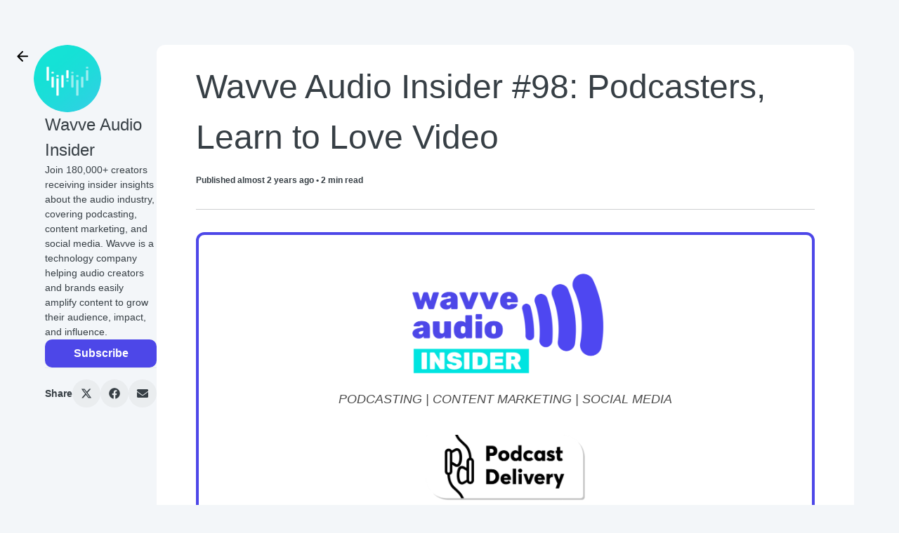

--- FILE ---
content_type: text/html; charset=utf-8
request_url: https://ck.wavve.co/posts/wavve-audio-insider-98-podcasters-learn-to-love-video
body_size: 71922
content:
<!DOCTYPE html><html lang="en" prefix="og:http://ogp.me/ns#"><head><meta name="viewport" content="width=device-width, initial-scale=1"/><script defer="" data-cfasync="false" src="https://cdn.kit.com/pages/js/runtime-838763a89775b3f11d2a.js"></script><script defer="" data-cfasync="false" src="https://cdn.kit.com/pages/js/creator-profile-v2-post-fb47b52ed7935db0108e.chunk.js"></script><script data-cfasync="false">window.props = {"pageTitle":"Post","currentPageId":null,"currentPageType":"post","templateName":"hudson","properties":{"cardColor":"#ffffff","buttonText":"Subscribe","accentColor":"#4d47e8","bodyTextColor":"#373f45","backgroundColor":"#f3f6f9","bodyFontFamily":"Tahoma, 'PT Sans', Ubuntu, -apple-system, BlinkMacSystemFont, 'Segoe UI', Roboto, Oxygen-Sans, Ubuntu, Cantarell, 'Helvetica Neue', sans-serif","bodyFontWeight":400,"buttonTextColor":"#ffffff","headingTextColor":"#373f45","headingFontFamily":"\"Arial Black\", \"Arial Bold\", -apple-system, BlinkMacSystemFont, 'Segoe UI', Roboto, Oxygen-Sans, Ubuntu, Cantarell, 'Helvetica Neue', sans-serif","headingFontWeight":400,"backgroundTextColor":"#373f45"},"data":{"bio":"Join 180,000+ creators receiving insider insights about the audio industry, covering podcasting, content marketing, and social media. Wavve is a technology company helping audio creators and brands easily amplify content to grow their audience, impact, and influence.","name":"Wavve Audio Insider","byline":"Wavve","imageUrl":"https://embed.filekitcdn.com/e/4MiQMFrXphTjpbYjMsnn98/9zke3hNjz5hNjypMzCNb27","navigationName":"Wavve Audio Insider","seoImage":"https://functions-js.convertkit.com/cp-social-image?accent=%234d47e8&account=1067652&avatar=https%3A%2F%2Fembed.filekitcdn.com%2Fe%2F4MiQMFrXphTjpbYjMsnn98%2F9zke3hNjz5hNjypMzCNb27&bg=%23f3f6f9&byline=Wavve&headline=Wavve+Audio+Insider&version=0","seoFavicon":"https://pages.convertkit.com/templates/favicon.ico"},"pages":[{"pageType":"posts","displayName":"Posts","url":"/profile/posts","id":114827,"data":{}},{"pageType":"links","displayName":"Links","url":"/profile/links","id":114828,"data":{"links":[{"id":"a085b954-f3b9-4ef0-b5ad-2254d6988e7b","url":"https://app.wavve.co/signup","icon":"external-link","text":"Wavve"}]}},{"pageType":"recommendations","displayName":"Recommendations","url":"/profile/recommendations","id":114830,"data":{"recommendationsText":"These are fellow creators that I follow and you should too. Check them out!","recommendationsHeading":"Creators I recommend"}}],"accountId":1067652,"profileUrl":"https://ck.wavve.co/profile","siteKey":"0x4AAAAAAAYy1pe6L_wKYCMp","canonicalUrl":"https://ck.wavve.co/posts/wavve-audio-insider-98-podcasters-learn-to-love-video","poweredByUrl":"https://convertkit.com/?lmref=zlQP0w&utm_campaign=poweredby&utm_content=newsletter_feed&utm_medium=referral&utm_source=dynamic","post":{"id":4737371,"title":"Wavve Audio Insider #98: Podcasters, Learn to Love Video","slug":"wavve-audio-insider-98-podcasters-learn-to-love-video","status":"published","readingTime":2,"campaignCompletedAt":"2024-02-06T22:45:45.000Z","publishedAt":"2024-02-06T22:45:45.000Z","orderByDate":"2024-02-06T22:45:45.000Z","timeAgo":"almost 2 years","thumbnailUrl":"https://embed.filekitcdn.com/e/4MiQMFrXphTjpbYjMsnn98/2QCJEooASZ9FtJVme8MfmM?w=800&fit=max","thumbnailAlt":null,"path":"posts/wavve-audio-insider-98-podcasters-learn-to-love-video","url":"https://ck.wavve.co/posts/wavve-audio-insider-98-podcasters-learn-to-love-video","isPaid":null,"introContent":"PODCASTING | CONTENT MARKETING | SOCIAL MEDIA Presented with emotional (and financial) support from our friends at Podcast Delivery. Welcome, Wavve Maker! 🚀 Your VIP ticket to a 5-minute tour of podcasting, content marketing, and social media's hottest trends! In today’s email: ✅Important Facts About Video and Podcasting 🧼How to Clean Up Audio on a Video FROM THE DESK OF JEFF SANDERS More Facts About Video and Podcasting for Success in 2024 Our friends at Sounds Profitable have more insights...","campaignId":14234123,"publicationId":10751927,"metaDescription":null},"content":"\n<div>\n<table class=\"ck-layout-block\" width=\"100%\" border=\"0\" cellpadding=\"0\" cellspacing=\"0\" bgcolor=\"transparent\" style=\"background-color:transparent;padding:30px 0px 30px 0px;margin:24px 0px 24px 0px;border:solid 4px #4d47e8;border-radius:12px 12px 12px 12px;overflow:hidden;background-size:cover;background-position:center\"><tbody><tr><td class=\"ck-column ck-column-1\" width=\"100%\" style=\"background-size:cover;background-position:center;vertical-align:top\"><div style=\"padding:0px 0px 0px 0px\">\n<table width=\"100%\" border=\"0\" cellspacing=\"0\" cellpadding=\"0\" style=\"text-align:center;table-layout:fixed;float:none\" class=\"email-image\"><tbody><tr><td align=\"center\"><figure style=\"margin-top:0;margin-bottom:0;margin-left:0;margin-right:0;max-width:350px;width:100%\"><div style=\"display:block\"><img src=\"https://embed.filekitcdn.com/e/4MiQMFrXphTjpbYjMsnn98/s6SYZUv9da1erkePS96eJg\" width=\"350\" height=\"auto\" style=\"border-radius:4px 4px 4px 4px;width:350px;height:auto;object-fit:contain\"></div></figure></td></tr></tbody></table>\n<p style=\"margin-top:8px;margin-bottom:8px;font-weight:400;color:#4d4d4d;font-family:-apple-system, BlinkMacSystemFont, sans-serif;font-size:17px;text-align:center\"><em>PODCASTING | CONTENT MARKETING | SOCIAL MEDIA</em></p>\n<table width=\"100%\" border=\"0\" cellspacing=\"0\" cellpadding=\"0\" style=\"text-align:center;table-layout:fixed;float:none\" class=\"email-image\"><tbody><tr><td align=\"center\"><figure style=\"margin-top:12px;margin-bottom:12px;margin-left:0;margin-right:0;max-width:228px;width:100%\"><a style=\"display:block\" href=\"https://newsletter.podcastdelivery.com/c/subscribed-from-newsletter\" target=\"_blank\" rel=\"noopener noreferrer\"><img src=\"https://embed.filekitcdn.com/e/4MiQMFrXphTjpbYjMsnn98/sfetvcFqNr4wkz743AQgZ9\" width=\"228\" height=\"auto\" style=\"border-radius:4px 4px 4px 4px;width:228px;height:auto;object-fit:contain\"></a><figcaption style=\"text-align:center;display:block\">Presented with emotional (and financial) support from our friends at Podcast Delivery.</figcaption></figure></td></tr></tbody></table>\n</div></td></tr></tbody></table>\n<p><em>Welcome, Wavve Maker! 🚀 Your VIP ticket to a 5-minute tour of podcasting, content marketing, and social media's hottest trends!</em></p>\n<p><em><strong>In today’s email:</strong></em></p>\n<ul class=\"unordered_list\" style=\"list-style-position:inside\">\n<li class=\"list_item\"><span>✅<em>Important Facts About Video and Podcasting</em></span></li>\n<li class=\"list_item\"><span><em>🧼How to Clean Up Audio on a Video </em></span></li>\n</ul>\n<hr>\n<h3><span style=\"color:#24e0de\">FROM THE DESK OF JEFF SANDERS</span></h3>\n<table width=\"100%\" border=\"0\" cellspacing=\"0\" cellpadding=\"0\" style=\"text-align:left;table-layout:fixed;float:none\" class=\"email-image\"><tbody><tr><td align=\"left\"><figure style=\"margin-top:12px;margin-bottom:12px;margin-left:0;margin-right:0;max-width:800px;width:100%\"><div style=\"display:block\"><img src=\"https://embed.filekitcdn.com/e/4MiQMFrXphTjpbYjMsnn98/xdxydPqGzF3yG4LHS7CBPr\" alt=\"Line art of podcaster\" width=\"800\" height=\"auto\" style=\"border-radius:0px 0px 0px 0px;width:800px;height:auto;object-fit:contain\"></div>\n<figcaption style=\"text-align:center;display:none\">​</figcaption></figure></td></tr></tbody></table>\n<h2><span style=\"color:#4d47e8\">More Facts About Video and Podcasting for Success in 2024</span></h2>\n<p>Our friends at Sounds Profitable have more insights to share that will surely help you find you podcast audience. The post, <a href=\"https://soundsprofitable.com/article/10-critical-facts-about-video/\" target=\"_blank\" rel=\"noopener noreferrer\"><em>10 Critical Facts About Video for Podcasting Success in 2024</em></a>, has more than its share of gems.</p>\n<ul class=\"unordered_list\" style=\"list-style-position:inside\">\n<li class=\"list_item\"><span><strong>The video podcast consumer and the audio podcast consumer are the same people.</strong> This is important to not lose sight of. Don't overthink the audience.</span></li>\n<li class=\"list_item\"><span><strong>The video consumer is from a different, newer generation of the podcast audience. </strong>YouTube is where 41% of a survey population discovered podcasting.</span></li>\n<li class=\"list_item\"><span><strong>While the video audience listen to all genres, they have preferred formats for what they watch on video.</strong> Conversations between hosts and interviews are the preferred formats. So...dynamic conversations are the way to go.</span></li>\n</ul>\n<p>There are seven more points made in the post, and they're all worth a look if building an audience is your primary podcasting goal.<br>​</p>\n<hr style=\"height:1px;border:none;background-color:#666\">\n<h3><span style=\"color:#24e0de\"><span style=\"font-size:16px\">WAVVE DESIGN OF THE WEEK</span></span></h3>\n<table width=\"100%\" border=\"0\" cellspacing=\"0\" cellpadding=\"0\" style=\"text-align:center;table-layout:fixed;float:none\" class=\"email-image\"><tbody><tr><td align=\"center\"><figure style=\"margin-top:12px;margin-bottom:12px;margin-left:0;margin-right:0;max-width:717px;width:100%\"><div style=\"display:block\"><img src=\"https://embed.filekitcdn.com/e/4MiQMFrXphTjpbYjMsnn98/vP9qge5754rhaWRA5w8Csc/email\" alt=\"Legendary leaders podcast art\" width=\"717\" height=\"auto\" style=\"border-radius:4px 4px 4px 4px;width:717px;height:auto;object-fit:contain\"></div>\n<figcaption style=\"text-align:center;display:none\">​</figcaption></figure></td></tr></tbody></table>\n<p>The use of color is what works here. Blue is a nice highlight to the vibrant orange and yellow. The organic flow of the background is pleasing to the eye as well. And while there's a lot going on, it doesn't get in the way of the text, making the podcast name, its subject and its hosts crystal clear.</p>\n<div>\n<style>@media only screen {* { word-break: break-word; }}</style>\n<style>@media screen and (max-width: 384px) { .mail-message-content { width: 414px !important; } }</style>\n<style>@media only screen and (max-width:600px) {\n        .ck-layout-block.ck-layout-stack td {\n          display: block !important;\n          width: 100% !important;\n          padding: 0 !important;\n        }\n        .ck-column.ck-column-stack {\n          margin-bottom: 32px !important;\n        }\n        .ck-padding-3-top-mobile-friendly {\n          padding-top: 12px !important;\n        }\n        .ck-padding-3-right-mobile-friendly {\n          padding-right: 12px !important;\n        }\n        .ck-padding-3-bottom-mobile-friendly {\n          padding-bottom: 12px !important;\n        }\n        .ck-padding-3-left-mobile-friendly {\n          padding-left: 12px !important;\n        }\n     }</style>\n<style>@media only screen and (max-width:600px) {\n        .ck-mobile-font-size {\n          font-size: 50px !important;\n        }\n     }</style>\n<style>@media only screen and (max-width:600px) {\n        .ck-mobile-font-size {\n          font-size: 50px !important;\n        }\n     }</style>\n<style>@media only screen and (max-width:600px) {\n        .ck-mobile-font-size {\n          font-size: 50px !important;\n        }\n     }</style>\n<table cellpadding=\"0\" cellspacing=\"0\" style=\"width:100%;margin:0 auto\"><tbody><tr><td><table class=\"ck-layout-block\" width=\"100%\" border=\"0\" cellpadding=\"0\" cellspacing=\"0\" bgcolor=\"#fcfcfc\" style=\"background-color:#fcfcfc;padding:18px 18px 18px 18px;margin:0px 0px 0px 0px;border:solid 1px #4d47e8;border-radius:12px 12px 12px 12px;overflow:hidden;background-size:cover;background-position:center\"><tbody><tr><td class=\"ck-column ck-column-1\" width=\"100%\" style=\"background-size:cover;background-position:center;box-sizing:border-box;vertical-align:top\"><div style=\"padding:0px 0px 0px 0px\">\n<h4 style=\"font-family:-apple-system, BlinkMacSystemFont, sans-serif;font-size:24px;color:#353535;font-weight:700;letter-spacing:0;line-height:2;text-transform:none;margin-top:0;margin-bottom:0\"><span style=\"padding-top:0.1em;padding-bottom:0.1em;background-color:#3030301a;border-radius:3px\"><span style=\"color:#303030\"><span style=\"font-size:11px\">   SPONSOR   </span></span></span></h4>\n<h3 style=\"font-family:-apple-system, BlinkMacSystemFont, sans-serif;font-size:28px;color:#303030;font-weight:700;letter-spacing:0;line-height:1.5;text-transform:none;margin-top:0;margin-bottom:0\">Find your next favorite podcast with EarBuds!</h3>\n<p style=\"font-family:-apple-system, BlinkMacSystemFont, sans-serif;font-size:18px;color:#4d4d4d;font-weight:400;letter-spacing:0;line-height:1.5;text-transform:none;margin-top:8px;margin-bottom:8px\">There are so many podcasts out there. How do you choose what's worth your time? <strong>EarBuds </strong>brings you 5 podcast recommendations on a theme, and each week is curated by a different person. You can even curate a list for us!</p>\n<table width=\"100%\"><tbody><tr><td align=\"left\"><a class=\"email-button\" href=\"https://hi.switchy.io/LWMG\" target=\"_blank\" rel=\"noopener noreferrer\" style=\"border-color:#252B30;background-color:#252B30;box-sizing:border-box;border-style:solid;color:#ffffff;display:inline-block;width:auto;text-align:left;text-decoration:none;padding:8px 16px;margin-top:4px;margin-bottom:4px;font-size:12px;border-radius:999999px 999999px 999999px 999999px\">Subscribe Now</a></td></tr></tbody></table>\n</div></td></tr></tbody></table></td></tr></tbody></table>​</div>\n<p><strong><span style=\"font-size:11px\">^^ YOUR AD HERE! </span></strong><span style=\"font-size:11px\"><strong><span style=\"color:#4d47e8\">Knock, Knock.</span></strong></span><span style=\"font-size:11px\"><span style=\"color:#4d47e8\"> </span></span><span style=\"font-size:11px\"><span style=\"color:#e03224\">Who's there? </span></span><span style=\"font-size:11px\"><span style=\"color:#4d47e8\">Spotlight.</span></span><span style=\"font-size:11px\"> </span><span style=\"font-size:11px\"><span style=\"color:#fa0101\">Spotlight, who?</span></span><span style=\"font-size:11px\">​<br>Spotlight your brand in our newsletter! Join the fun, grab limited spots, and shine bright. </span><a href=\"https://workspace.passionfroot.me/home\" target=\"_blank\" rel=\"noopener noreferrer\"><span style=\"font-size:11px\"><span style=\"color:#4d47e8\"><u><strong>Act fast!</strong></u></span></span></a><span style=\"font-size:11px\">💡🌠</span></p>\n<hr>\n<h3><span style=\"color:#24e0de\">GROW YOUR INFLUENCE</span></h3>\n<table width=\"100%\" border=\"0\" cellspacing=\"0\" cellpadding=\"0\" style=\"text-align:left;table-layout:fixed;float:none\" class=\"email-image\"><tbody><tr><td align=\"left\"><figure style=\"margin-top:12px;margin-bottom:12px;margin-left:0;margin-right:0;max-width:800px;width:100%\"><a style=\"display:block\" href=\"https://wavve.co/how-to-clean-up-audio-on-a-video/\" target=\"_blank\" rel=\"noopener noreferrer\"><img src=\"https://embed.filekitcdn.com/e/4MiQMFrXphTjpbYjMsnn98/dWJhjCksByS6vKBXmt244D\" alt=\"Line art of man using a laptop\" width=\"800\" height=\"auto\" style=\"border-radius:0px 0px 0px 0px;width:800px;height:auto;object-fit:contain\"></a></figure></td></tr></tbody></table>\n<h2><span style=\"color:#4d47e8\"><span style=\"font-size:24px\"><strong>How To Clean Up Audio on a Video </strong></span></span></h2>\n<p>Have you just recorded the perfect video, only to find the audio quality of your recording is less than ideal? </p>\n<p>Don’t worry, you don’t have to abandon the video and start again. There are plenty of ways you can clean up the audio on a video to save your recording and maintain a high level of quality.</p>\n<p>Here's a preview:</p>\n<ul class=\"unordered_list\" style=\"list-style-position:inside\">\n<li class=\"list_item\"><span>🎤Use the right recording environment.</span></li>\n<li class=\"list_item\"><span>🛁Clean up the audio with post production.</span></li>\n<li class=\"list_item\"><span>🎇Add effects.</span></li>\n<li class=\"list_item\"><span>🛠️Use automated background removal tools.</span></li>\n</ul>\n<p>​</p>\n<table width=\"100%\"><tbody><tr><td align=\"center\"><a class=\"email-button\" href=\"https://wavve.co/how-to-clean-up-audio-on-a-video/\" target=\"_blank\" rel=\"noopener noreferrer\" style=\"border-color:#4d47e8;background-color:#4d47e8;box-sizing:border-box;border-style:solid;color:#ffffff;display:inline-block;text-align:center;text-decoration:none;padding:12px 20px;margin-top:8px;margin-bottom:8px;font-size:16px;border-radius:999999px 999999px 999999px 999999px\">Find Out How</a></td></tr></tbody></table>\n<hr style=\"margin-top:48px;margin-bottom:48px\">\n<h3><span style=\"color:#24e0de\"><span style=\"font-size:16px\"><strong>MISSED &amp; LISTED </strong></span></span></h3>\n<p>🏆 iHeartPodcast 2024 Awards nominees announced. <a href=\"https://www.sxsw.com/news/2024/nominees-for-the-iheartpodcast-awards-at-sxsw-2024-announced/\" target=\"_blank\" rel=\"noopener noreferrer\">See the list</a>. </p>\n<p>🥡Dexa hopes to make podcast searching easier with AI. <a href=\"https://techcrunch.com/2024/02/05/dexa-aims-to-get-more-out-of-podcasts-with-ai-powered-search/\" target=\"_blank\" rel=\"noopener noreferrer\">See how.</a>  </p>\n<hr>\n<table class=\"ck-layout-block ck-layout-stack\" width=\"100%\" border=\"0\" cellpadding=\"0\" cellspacing=\"0\" bgcolor=\"#ffffff\" style=\"background-color:#ffffff;padding:0px 0px 0px 0px;margin:0px 0px 0px 0px;border:solid 4px #4D47E8;border-radius:12px 12px 12px 12px;overflow:hidden;background-size:cover;background-position:center\"><tbody><tr>\n<td class=\"ck-column ck-column-stack ck-column-1\" width=\"25%\" style=\"background-size:cover;background-position:center;vertical-align:top\"><div style=\"padding:0px 0px 0px 0px\"><table width=\"100%\" border=\"0\" cellspacing=\"0\" cellpadding=\"0\" style=\"text-align:center;table-layout:fixed;float:none\" class=\"email-image\"><tbody><tr><td align=\"center\"><figure style=\"margin-top:0;margin-bottom:0;margin-left:0;margin-right:0;max-width:100%;width:100%\"><a style=\"display:block\" href=\"https://wavve.co/\" target=\"_blank\" rel=\"noopener noreferrer\"><img src=\"https://embed.filekitcdn.com/e/4MiQMFrXphTjpbYjMsnn98/jSM6hi38sFipGHYim1Gmt5\" alt=\"wavve audio insider image\" width=\"100%\" height=\"auto\" style=\"width:100%;height:auto;object-fit:contain\"></a></figure></td></tr></tbody></table></div></td>\n<td style=\"padding-left:20px\"></td>\n<td class=\"ck-column ck-column-2\" width=\"75%\" style=\"background-size:cover;background-position:center;vertical-align:middle\"><div style=\"padding:0px 0px 0px 0px\">\n<p style=\"margin-top:8px;margin-bottom:8px;font-family:-apple-system, BlinkMacSystemFont, sans-serif;font-weight:300;color:#4d4d4d;font-size:30px;letter-spacing:0\">Your audio <br>​<u>+ Wavve</u>​<br>Captivated Audience</p>\n<table width=\"100%\"><tbody><tr><td align=\"left\"><a class=\"email-button\" href=\"https://wavve.co/?utm_source=newsletter&amp;utm_medium=email&amp;utm_campaign=Newsletter_promo_change_up+\" target=\"_blank\" rel=\"noopener noreferrer\" style=\"border-color:#4d47e8;background-color:#4d47e8;box-sizing:border-box;border-style:solid;color:#ffffff;display:inline-block;text-align:left;text-decoration:none;padding:8px 16px;margin-top:4px;margin-bottom:4px;font-size:12px;border-radius:4px 4px 4px 4px\"><strong>GET STARTED TODAY</strong>​<br>Create engaging Audiograms with Wavve today </a></td></tr></tbody></table>\n</div></td>\n</tr></tbody></table>\n<hr style=\"margin-top:48px;margin-bottom:48px\">\n<p style=\"text-align:center\"><em>What could we have done better with this issue? Rate by clicking below.</em></p>\n<table width=\"100%\" border=\"0\" cellspacing=\"0\" cellpadding=\"0\" style=\"text-align:center;table-layout:fixed;float:none\" class=\"email-image\"><tbody><tr><td align=\"center\"><figure style=\"margin-top:12px;margin-bottom:12px;margin-left:0;margin-right:0;max-width:159px;width:100%\"><a style=\"display:block\" href=\"https://get.wavve.co/wavve-audience-survey/\" target=\"_blank\" rel=\"noopener noreferrer\" trigger-id=\"3810972\"><img src=\"https://embed.filekitcdn.com/e/4MiQMFrXphTjpbYjMsnn98/jaLtBRmTfiuwtHvfLwxidy/email\" alt=\"audience feedback image\" width=\"159\" height=\"auto\" style=\"border-radius:0px 0px 0px 0px;width:159px;height:auto;object-fit:contain\"></a><figcaption style=\"text-align:center;display:none\">​</figcaption></figure></td></tr></tbody></table>\n<hr>\n<p style=\"text-align:center\">Interested in sponsoring this Newsletter? <a href=\"https://click.convertkit-mail.com/d0uolxn5e9f0h40k2xeil/reh8h9u02nog7ei6/aHR0cHM6Ly9nZXQud2F2dmUuY28vc3BvbnNvci8=\" trigger-id=\"3810981\" target=\"_blank\" rel=\"noopener noreferrer\"><strong>Click here</strong></a><strong>.​</strong></p>\n<p style=\"text-align:center\">This email goes to registered creators at <a href=\"https://wavve.co/\" target=\"_blank\" rel=\"noopener noreferrer\">wavve.co</a> or those subscribed to <a href=\"https://wavve.co/blog/\" trigger-id=\"3835076\" target=\"_blank\" rel=\"noopener noreferrer\">The Wavve Blog</a>. Wavve helps [WORK_ROLE GOES HERE] creators grow their influence online with social video and text.</p>\n<table width=\"100%\" border=\"0\" cellspacing=\"0\" cellpadding=\"0\" style=\"text-align:center;table-layout:fixed;float:none\" class=\"email-image\"><tbody><tr><td align=\"center\"><figure style=\"margin-top:12px;margin-bottom:12px;margin-left:0;margin-right:0;max-width:100px;width:100%\"><a style=\"display:block\" href=\"https://wavve.co/\" target=\"_blank\" rel=\"noopener noreferrer\"><img src=\"https://embed.filekitcdn.com/e/4MiQMFrXphTjpbYjMsnn98/2QCJEooASZ9FtJVme8MfmM?w=800&amp;fit=max\" alt=\"Wavve Audio Insider\" width=\"100\" height=\"auto\" style=\"border-radius:0px 0px 0px 0px;width:100px;height:auto;object-fit:contain\"></a><figcaption style=\"text-align:center;display:none\">​</figcaption></figure></td></tr></tbody></table>\n</div>\n","recentPosts":[{"id":11560403,"title":"Who’s Missing From Podcasting — and Why It Starts Before Episode One","slug":"who-s-missing-from-podcasting-and-why-it-starts-before-episode-one","status":"published","readingTime":1,"campaignCompletedAt":"2026-01-15T16:32:25.000Z","publishedAt":"2026-01-15T16:32:25.000Z","orderByDate":"2026-01-15T16:32:25.000Z","timeAgo":"5 days","thumbnailUrl":"https://embed.filekitcdn.com/e/4MiQMFrXphTjpbYjMsnn98/q4uDdm2wrXJRdsbmmE7mWV","thumbnailAlt":"The Podcasting Gap We Don’t Talk About Enough","path":"posts/who-s-missing-from-podcasting-and-why-it-starts-before-episode-one","url":"https://ck.wavve.co/posts/who-s-missing-from-podcasting-and-why-it-starts-before-episode-one","isPaid":null,"introContent":"Who Gets to Start a Podcast — and Who Doesn’t? As we kick off 2026, it’s the perfect time to look at who’s entering podcasting — and who’s being left behind. The Creators 2025 study reveals structural gaps that appear before a mic is ever turned on.Key Insights: • Entry barriers exist: 8% of women create podcasts vs. 15% of men. • Retention isn’t the problem: Women who start are slightly more likely to continue than men (69% vs. 67%). • The gap predates video: Historically, 23% of men vs. 12%...","campaignId":22405954,"publicationId":18991821,"metaDescription":""},{"id":11478191,"title":"Simple Episode Formats That Make Podcast Planning Easier","slug":"tuesday-tips-never-run-out-of-podcast-episode-ideas-again","status":"published","readingTime":1,"campaignCompletedAt":"2026-01-13T16:31:46.000Z","publishedAt":"2026-01-13T16:31:46.000Z","orderByDate":"2026-01-13T16:31:46.000Z","timeAgo":"7 days","thumbnailUrl":"https://embed.filekitcdn.com/e/4MiQMFrXphTjpbYjMsnn98/q4uDdm2wrXJRdsbmmE7mWV","thumbnailAlt":"Simple Episode Formats That Make Podcast Planning Easier","path":"posts/tuesday-tips-never-run-out-of-podcast-episode-ideas-again","url":"https://ck.wavve.co/posts/tuesday-tips-never-run-out-of-podcast-episode-ideas-again","isPaid":null,"introContent":"Repeatable Podcast Episode Ideas That Keep You Consistent Running out of episode ideas usually isn’t a creativity problem—it’s a systems problem. This article outlines repeatable episode formats that make planning easier and help podcasters stay consistent over time. Key approaches include: Foundational episodes that explain how you think and what you believe Audience-driven episodes built around real listener questions Focused interviews centered on one clear insight or decision Solo...","campaignId":22308526,"publicationId":18893539,"metaDescription":""},{"id":11545654,"title":"Video Podcasting Heats Up: YouTube, Netflix & iHeart Make Moves","slug":"podcast-news-youtube-tv-growth-netflix-goes-live-iheart-adds-video","status":"published","readingTime":1,"campaignCompletedAt":"2026-01-08T16:32:45.000Z","publishedAt":"2026-01-08T16:32:45.000Z","orderByDate":"2026-01-08T16:32:45.000Z","timeAgo":"12 days","thumbnailUrl":"https://embed.filekitcdn.com/e/4MiQMFrXphTjpbYjMsnn98/q4uDdm2wrXJRdsbmmE7mWV","thumbnailAlt":"YouTube TV Growth, Netflix Goes Live & iHeart Adds Video","path":"posts/podcast-news-youtube-tv-growth-netflix-goes-live-iheart-adds-video","url":"https://ck.wavve.co/posts/podcast-news-youtube-tv-growth-netflix-goes-live-iheart-adds-video","isPaid":null,"introContent":"In Case You (Were Podcasting and) Missed It YouTube Podcasts See Big Growth on TVPodcasts on YouTube were watched for 700M hours on TVs in October, nearly double year over year. Despite the growth, podcasts still account for only a small share of total YouTube TV viewing. Bill Simmons Podcast Moves to Netflix Live The Bill Simmons Podcast will stream live on Netflix starting January 11 (US only). The deal is exclusive, meaning the show will no longer appear in full on YouTube. iHeartRadio to...","campaignId":22382880,"publicationId":18968126,"metaDescription":""}],"newsletter":{"formId":3437171,"productId":null,"productUrl":null,"featuredPostId":null,"subscribersOnly":false},"isPaidSubscriber":false,"isSubscriber":false,"originUrl":"https://ck.wavve.co/posts/wavve-audio-insider-98-podcasters-learn-to-love-video","creatorProfileName":"Wavve Audio Insider","creatorProfileId":91805}</script><link rel="stylesheet" href="https://cdn.kit.com/pages/css/creator-profile-v2-post-710e002d9af43ab126d8.css"/><link rel="stylesheet" href="https://cdn.kit.com/pages/css/shared-b15ca9f1ef0a40e20503.css"/><title>Wavve Audio Insider #98: Podcasters, Learn to Love Video</title><meta property="og:url" content="https://ck.wavve.co/posts/wavve-audio-insider-98-podcasters-learn-to-love-video"/><meta property="og:title" content="Wavve Audio Insider #98: Podcasters, Learn to Love Video"/><meta property="og:description" content=""/><meta property="og:image" content="https://embed.filekitcdn.com/e/4MiQMFrXphTjpbYjMsnn98/2QCJEooASZ9FtJVme8MfmM?w=800&amp;fit=max"/><meta property="og:image:alt"/><meta property="og:type" content="article"/><meta name="twitter:card" content="summary_large_image"/><style>
    .content h1,
    .content h2,
    .content h3,
    .content h4,
    .content h5 {
      font-family: "Arial Black", "Arial Bold", -apple-system, BlinkMacSystemFont, 'Segoe UI', Roboto, Oxygen-Sans, Ubuntu, Cantarell, 'Helvetica Neue', sans-serif !important;
    }

    .content p,
    .content li {
      font-family: Tahoma, 'PT Sans', Ubuntu, -apple-system, BlinkMacSystemFont, 'Segoe UI', Roboto, Oxygen-Sans, Ubuntu, Cantarell, 'Helvetica Neue', sans-serif !important;
    }
  </style></head><body><div id="root"><style>
    .font-heading {
      font-family: "Arial Black", "Arial Bold", -apple-system, BlinkMacSystemFont, 'Segoe UI', Roboto, Oxygen-Sans, Ubuntu, Cantarell, 'Helvetica Neue', sans-serif;
    }

    .font-weight-heading {
      font-weight: 400;
    }

    .font-body {
      font-family: Tahoma, 'PT Sans', Ubuntu, -apple-system, BlinkMacSystemFont, 'Segoe UI', Roboto, Oxygen-Sans, Ubuntu, Cantarell, 'Helvetica Neue', sans-serif;
    }

    .font-weight-body {
      font-weight: 400;
    }

    .color-heading {
      color: #373f45;
    }

    .color-body {
      color: #373f45;
    }

    .color-button {
      color: #ffffff;
    }

    html,
    .bg-page {
      background-color: #f3f6f9;
    }

    .bg-card {
      background-color: #ffffff;
    }

    .bg-accent {
      background-color: #4d47e8;
    }

    .content-max-width {
      max-width: 840px;
    }

    .opacity-80 {
      opacity: 0.8;
    }

    .hover\:opacity-90:hover {
      opacity: 0.9;
    }

    .border-accent {
      border-color: #4d47e8;
    }

    .hover\:border-accent:hover {
      border-color: #4d47e8;
    }

    .border-body,
    .border-body > :not(template) ~ :not(template) {
      border-color: #373f451a
    }

    .button:hover {
      background-color: #373f451a;
    }

    .button:disabled {
      color: #373f4599;
      background-color: transparent;
    }

    .text-8 {
      font-size: 2rem;
    }

    .share-button {
      background-color: #373f450d;
    }

    .hover\:bg-highlight:hover {
      background-color: #00000008
    }

    .line-clamp-3 {
      overflow: hidden;
      display: -webkit-box;
      -webkit-box-orient: vertical;
      -webkit-line-clamp: 3;
    }

    .line-clamp-4 {
      overflow: hidden;
      display: -webkit-box;
      -webkit-box-orient: vertical;
      -webkit-line-clamp: 4;
    }

    .heading-line-height {
      line-height: undefined;
    }

    .body-line-height {
      line-height: undefined;
    }

    @media (min-width: 640px) {
       .sm\:line-clamp-2 {
         overflow: hidden;
         display: -webkit-box;
         -webkit-box-orient: vertical;
         -webkit-line-clamp: 2;
       }

      .sm\:line-clamp-3 {
        overflow: hidden;
        display: -webkit-box;
        -webkit-box-orient: vertical;
        -webkit-line-clamp: 3;
      }
    }

    .color-badge {
      fill: #373f45;
    }

    .recommendations-form {
      --active-checkbox: #4d47e8;
    }

    .product-content {
      flex: 1;
    }
  </style><style>
    .bg-post-intro {
      background: linear-gradient(
        to bottom,
        #ffffff00,
        #ffffff 90%
      )
    }
  </style><div class="page page-post w-full sm:pt-16 sm:px-16 bg-page"><div class="flex flex-col lg:flex-row max-w-6xl w-full mx-auto gap-4"><div class="sidebar flex flex-col gap-4 flex-1 px-4 pt-4 sm:px-0 sm:pt-0"><div class="flex flex-row gap-4 lg:flex-wrap items-center"><a class="back-button flex items-center justify-center hover:bg-black hover:bg-opacity-10 w-8 h-8 rounded sm:-ml-12 self-start" href="/posts"><svg xmlns="http://www.w3.org/2000/svg" width="24" height="24" fill="currentColor" viewBox="0 0 24 24" class="fill-current inline-block overflow-visible w-6 h-6" name="arrow-left" style="color:black"><path d="M7.821 13.292H19a.97.97 0 0 0 .712-.287.97.97 0 0 0 .288-.713.97.97 0 0 0-.288-.712.97.97 0 0 0-.712-.288H7.82l4.902-4.899q.3-.3.287-.7a1 1 0 0 0-.312-.7 1.06 1.06 0 0 0-.7-.287.92.92 0 0 0-.7.288l-6.603 6.598q-.15.15-.213.325a1.1 1.1 0 0 0-.062.375q0 .2.062.375a.9.9 0 0 0 .213.325l6.602 6.599a.93.93 0 0 0 .688.275q.413 0 .713-.275.3-.3.3-.713 0-.412-.3-.712z"></path></svg></a><div class="creator-image w-6 h-6 flex-shrink-0 sm:w-24 sm:h-24"><img alt="profile" src="https://embed.filekitcdn.com/e/4MiQMFrXphTjpbYjMsnn98/9zke3hNjz5hNjypMzCNb27" class="h-full w-full rounded-full object-cover object-center"/></div><div class="grid"><h1 class="creator-name font-heading font-weight-heading color-heading text-base sm:text-2xl overflow-hidden break-words whitespace-pre-wrap">Wavve Audio Insider</h1></div></div><div class="hidden sm:block"><div class="grid"><p class="creator-bio font-body font-weight-body color-body text-sm overflow-hidden break-words whitespace-pre-wrap">Join 180,000+ creators receiving insider insights about the audio industry, covering podcasting, content marketing, and social media. Wavve is a technology company helping audio creators and brands easily amplify content to grow their audience, impact, and influence.</p></div></div><div class="grid"><button id="form-submit-button" class="subscribe-button font-body font-semibold bg-accent color-button sm:flex-0 font-sans font-normal text-sm md:text-base rounded lg:self-start py-2 px-3 inline-block text-center truncate" style="min-width:50px">Subscribe</button></div><div class="hidden lg:block border-t border-gray-400 border-opacity-25 py-4"><div class="share-buttons flex items-center gap-4"><span class="color-body font-body font-semibold text-sm break-normal">Share</span><a class="text-center text-base flex justify-center align-center share-button button color-body w-10 h-10 rounded-full p-3 transition transition-colors ease-in-out duration-200" href="https://x.com/intent/tweet/?text=&amp;url=https://ck.wavve.co/posts/wavve-audio-insider-98-podcasters-learn-to-love-video"><span class="sr-only"></span><svg aria-hidden="true" focusable="false" data-prefix="fab" data-icon="x-twitter" class="svg-inline--fa fa-x-twitter fa-w-16 " role="img" xmlns="http://www.w3.org/2000/svg" viewBox="0 0 512 512"><path fill="currentColor" d="M389.2 48h70.6L305.6 224.2 487 464H345L233.7 318.6 106.5 464H35.8L200.7 275.5 26.8 48H172.4L272.9 180.9 389.2 48zM364.4 421.8h39.1L151.1 88h-42L364.4 421.8z"></path></svg></a><a class="text-center text-base flex justify-center align-center share-button button color-body w-10 h-10 rounded-full p-3 transition transition-colors ease-in-out duration-200" href="https://facebook.com/sharer/sharer.php?u=https://ck.wavve.co/posts/wavve-audio-insider-98-podcasters-learn-to-love-video"><span class="sr-only"></span><svg aria-hidden="true" focusable="false" data-prefix="fab" data-icon="facebook" class="svg-inline--fa fa-facebook fa-w-16 " role="img" xmlns="http://www.w3.org/2000/svg" viewBox="0 0 512 512"><path fill="currentColor" d="M504 256C504 119 393 8 256 8S8 119 8 256c0 123.78 90.69 226.38 209.25 245V327.69h-63V256h63v-54.64c0-62.15 37-96.48 93.67-96.48 27.14 0 55.52 4.84 55.52 4.84v61h-31.28c-30.8 0-40.41 19.12-40.41 38.73V256h68.78l-11 71.69h-57.78V501C413.31 482.38 504 379.78 504 256z"></path></svg></a><a class="text-center text-base flex justify-center align-center share-button button color-body w-10 h-10 rounded-full p-3 transition transition-colors ease-in-out duration-200" href="mailto:?subject=&amp;body=Visit%20the%20link%20at%20https%3A%2F%2Fck.wavve.co%2Fposts%2Fwavve-audio-insider-98-podcasters-learn-to-love-video"><span class="sr-only"></span><svg aria-hidden="true" focusable="false" data-prefix="fas" data-icon="envelope" class="svg-inline--fa fa-envelope fa-w-16 " role="img" xmlns="http://www.w3.org/2000/svg" viewBox="0 0 512 512"><path fill="currentColor" d="M502.3 190.8c3.9-3.1 9.7-.2 9.7 4.7V400c0 26.5-21.5 48-48 48H48c-26.5 0-48-21.5-48-48V195.6c0-5 5.7-7.8 9.7-4.7 22.4 17.4 52.1 39.5 154.1 113.6 21.1 15.4 56.7 47.8 92.2 47.6 35.7.3 72-32.8 92.3-47.6 102-74.1 131.6-96.3 154-113.7zM256 320c23.2.4 56.6-29.2 73.4-41.4 132.7-96.3 142.8-104.7 173.4-128.7 5.8-4.5 9.2-11.5 9.2-18.9v-19c0-26.5-21.5-48-48-48H48C21.5 64 0 85.5 0 112v19c0 7.4 3.4 14.3 9.2 18.9 30.6 23.9 40.7 32.4 173.4 128.7 16.8 12.2 50.2 41.8 73.4 41.4z"></path></svg></a></div></div></div><div class="w-full"><div class="sm:rounded-lg bg-card post-container flex flex-col w-full py-4 px-4 sm:px-12 relative"><div class="p-2"><h1 class="post-title font-heading font-weight-heading color-heading text-4xl sm:text-5xl mb-4">Wavve Audio Insider #98: Podcasters, Learn to Love Video</h1><div class="post-meta font-body font-semibold color-body flex flex-row gap-4 items-center text-xs"><span>Published <!-- -->almost 2 years ago<!-- --> • <!-- -->2<!-- --> min read</span></div><hr class="my-6 sm:my-8 color-body opacity-25"/><div class="content font-body font-weight-body" style="color:#373f45 !important">
<div>
<table class="ck-layout-block" width="100%" border="0" cellpadding="0" cellspacing="0" bgcolor="transparent" style="background-color:transparent;padding:30px 0px 30px 0px;margin:24px 0px 24px 0px;border:solid 4px #4d47e8;border-radius:12px 12px 12px 12px;overflow:hidden;background-size:cover;background-position:center"><tbody><tr><td class="ck-column ck-column-1" width="100%" style="background-size:cover;background-position:center;vertical-align:top"><div style="padding:0px 0px 0px 0px">
<table width="100%" border="0" cellspacing="0" cellpadding="0" style="text-align:center;table-layout:fixed;float:none" class="email-image"><tbody><tr><td align="center"><figure style="margin-top:0;margin-bottom:0;margin-left:0;margin-right:0;max-width:350px;width:100%"><div style="display:block"><img src="https://embed.filekitcdn.com/e/4MiQMFrXphTjpbYjMsnn98/s6SYZUv9da1erkePS96eJg" width="350" height="auto" style="border-radius:4px 4px 4px 4px;width:350px;height:auto;object-fit:contain"></div></figure></td></tr></tbody></table>
<p style="margin-top:8px;margin-bottom:8px;font-weight:400;color:#4d4d4d;font-family:-apple-system, BlinkMacSystemFont, sans-serif;font-size:17px;text-align:center"><em>PODCASTING | CONTENT MARKETING | SOCIAL MEDIA</em></p>
<table width="100%" border="0" cellspacing="0" cellpadding="0" style="text-align:center;table-layout:fixed;float:none" class="email-image"><tbody><tr><td align="center"><figure style="margin-top:12px;margin-bottom:12px;margin-left:0;margin-right:0;max-width:228px;width:100%"><a style="display:block" href="https://newsletter.podcastdelivery.com/c/subscribed-from-newsletter" target="_blank" rel="noopener noreferrer"><img src="https://embed.filekitcdn.com/e/4MiQMFrXphTjpbYjMsnn98/sfetvcFqNr4wkz743AQgZ9" width="228" height="auto" style="border-radius:4px 4px 4px 4px;width:228px;height:auto;object-fit:contain"></a><figcaption style="text-align:center;display:block">Presented with emotional (and financial) support from our friends at Podcast Delivery.</figcaption></figure></td></tr></tbody></table>
</div></td></tr></tbody></table>
<p><em>Welcome, Wavve Maker! 🚀 Your VIP ticket to a 5-minute tour of podcasting, content marketing, and social media's hottest trends!</em></p>
<p><em><strong>In today’s email:</strong></em></p>
<ul class="unordered_list" style="list-style-position:inside">
<li class="list_item"><span>✅<em>Important Facts About Video and Podcasting</em></span></li>
<li class="list_item"><span><em>🧼How to Clean Up Audio on a Video </em></span></li>
</ul>
<hr>
<h3><span style="color:#24e0de">FROM THE DESK OF JEFF SANDERS</span></h3>
<table width="100%" border="0" cellspacing="0" cellpadding="0" style="text-align:left;table-layout:fixed;float:none" class="email-image"><tbody><tr><td align="left"><figure style="margin-top:12px;margin-bottom:12px;margin-left:0;margin-right:0;max-width:800px;width:100%"><div style="display:block"><img src="https://embed.filekitcdn.com/e/4MiQMFrXphTjpbYjMsnn98/xdxydPqGzF3yG4LHS7CBPr" alt="Line art of podcaster" width="800" height="auto" style="border-radius:0px 0px 0px 0px;width:800px;height:auto;object-fit:contain"></div>
<figcaption style="text-align:center;display:none">​</figcaption></figure></td></tr></tbody></table>
<h2><span style="color:#4d47e8">More Facts About Video and Podcasting for Success in 2024</span></h2>
<p>Our friends at Sounds Profitable have more insights to share that will surely help you find you podcast audience. The post, <a href="https://soundsprofitable.com/article/10-critical-facts-about-video/" target="_blank" rel="noopener noreferrer"><em>10 Critical Facts About Video for Podcasting Success in 2024</em></a>, has more than its share of gems.</p>
<ul class="unordered_list" style="list-style-position:inside">
<li class="list_item"><span><strong>The video podcast consumer and the audio podcast consumer are the same people.</strong> This is important to not lose sight of. Don't overthink the audience.</span></li>
<li class="list_item"><span><strong>The video consumer is from a different, newer generation of the podcast audience. </strong>YouTube is where 41% of a survey population discovered podcasting.</span></li>
<li class="list_item"><span><strong>While the video audience listen to all genres, they have preferred formats for what they watch on video.</strong> Conversations between hosts and interviews are the preferred formats. So...dynamic conversations are the way to go.</span></li>
</ul>
<p>There are seven more points made in the post, and they're all worth a look if building an audience is your primary podcasting goal.<br>​</p>
<hr style="height:1px;border:none;background-color:#666">
<h3><span style="color:#24e0de"><span style="font-size:16px">WAVVE DESIGN OF THE WEEK</span></span></h3>
<table width="100%" border="0" cellspacing="0" cellpadding="0" style="text-align:center;table-layout:fixed;float:none" class="email-image"><tbody><tr><td align="center"><figure style="margin-top:12px;margin-bottom:12px;margin-left:0;margin-right:0;max-width:717px;width:100%"><div style="display:block"><img src="https://embed.filekitcdn.com/e/4MiQMFrXphTjpbYjMsnn98/vP9qge5754rhaWRA5w8Csc/email" alt="Legendary leaders podcast art" width="717" height="auto" style="border-radius:4px 4px 4px 4px;width:717px;height:auto;object-fit:contain"></div>
<figcaption style="text-align:center;display:none">​</figcaption></figure></td></tr></tbody></table>
<p>The use of color is what works here. Blue is a nice highlight to the vibrant orange and yellow. The organic flow of the background is pleasing to the eye as well. And while there's a lot going on, it doesn't get in the way of the text, making the podcast name, its subject and its hosts crystal clear.</p>
<div>
<style>@media only screen {* { word-break: break-word; }}</style>
<style>@media screen and (max-width: 384px) { .mail-message-content { width: 414px !important; } }</style>
<style>@media only screen and (max-width:600px) {
        .ck-layout-block.ck-layout-stack td {
          display: block !important;
          width: 100% !important;
          padding: 0 !important;
        }
        .ck-column.ck-column-stack {
          margin-bottom: 32px !important;
        }
        .ck-padding-3-top-mobile-friendly {
          padding-top: 12px !important;
        }
        .ck-padding-3-right-mobile-friendly {
          padding-right: 12px !important;
        }
        .ck-padding-3-bottom-mobile-friendly {
          padding-bottom: 12px !important;
        }
        .ck-padding-3-left-mobile-friendly {
          padding-left: 12px !important;
        }
     }</style>
<style>@media only screen and (max-width:600px) {
        .ck-mobile-font-size {
          font-size: 50px !important;
        }
     }</style>
<style>@media only screen and (max-width:600px) {
        .ck-mobile-font-size {
          font-size: 50px !important;
        }
     }</style>
<style>@media only screen and (max-width:600px) {
        .ck-mobile-font-size {
          font-size: 50px !important;
        }
     }</style>
<table cellpadding="0" cellspacing="0" style="width:100%;margin:0 auto"><tbody><tr><td><table class="ck-layout-block" width="100%" border="0" cellpadding="0" cellspacing="0" bgcolor="#fcfcfc" style="background-color:#fcfcfc;padding:18px 18px 18px 18px;margin:0px 0px 0px 0px;border:solid 1px #4d47e8;border-radius:12px 12px 12px 12px;overflow:hidden;background-size:cover;background-position:center"><tbody><tr><td class="ck-column ck-column-1" width="100%" style="background-size:cover;background-position:center;box-sizing:border-box;vertical-align:top"><div style="padding:0px 0px 0px 0px">
<h4 style="font-family:-apple-system, BlinkMacSystemFont, sans-serif;font-size:24px;color:#353535;font-weight:700;letter-spacing:0;line-height:2;text-transform:none;margin-top:0;margin-bottom:0"><span style="padding-top:0.1em;padding-bottom:0.1em;background-color:#3030301a;border-radius:3px"><span style="color:#303030"><span style="font-size:11px">   SPONSOR   </span></span></span></h4>
<h3 style="font-family:-apple-system, BlinkMacSystemFont, sans-serif;font-size:28px;color:#303030;font-weight:700;letter-spacing:0;line-height:1.5;text-transform:none;margin-top:0;margin-bottom:0">Find your next favorite podcast with EarBuds!</h3>
<p style="font-family:-apple-system, BlinkMacSystemFont, sans-serif;font-size:18px;color:#4d4d4d;font-weight:400;letter-spacing:0;line-height:1.5;text-transform:none;margin-top:8px;margin-bottom:8px">There are so many podcasts out there. How do you choose what's worth your time? <strong>EarBuds </strong>brings you 5 podcast recommendations on a theme, and each week is curated by a different person. You can even curate a list for us!</p>
<table width="100%"><tbody><tr><td align="left"><a class="email-button" href="https://hi.switchy.io/LWMG" target="_blank" rel="noopener noreferrer" style="border-color:#252B30;background-color:#252B30;box-sizing:border-box;border-style:solid;color:#ffffff;display:inline-block;width:auto;text-align:left;text-decoration:none;padding:8px 16px;margin-top:4px;margin-bottom:4px;font-size:12px;border-radius:999999px 999999px 999999px 999999px">Subscribe Now</a></td></tr></tbody></table>
</div></td></tr></tbody></table></td></tr></tbody></table>​</div>
<p><strong><span style="font-size:11px">^^ YOUR AD HERE! </span></strong><span style="font-size:11px"><strong><span style="color:#4d47e8">Knock, Knock.</span></strong></span><span style="font-size:11px"><span style="color:#4d47e8"> </span></span><span style="font-size:11px"><span style="color:#e03224">Who's there? </span></span><span style="font-size:11px"><span style="color:#4d47e8">Spotlight.</span></span><span style="font-size:11px"> </span><span style="font-size:11px"><span style="color:#fa0101">Spotlight, who?</span></span><span style="font-size:11px">​<br>Spotlight your brand in our newsletter! Join the fun, grab limited spots, and shine bright. </span><a href="https://workspace.passionfroot.me/home" target="_blank" rel="noopener noreferrer"><span style="font-size:11px"><span style="color:#4d47e8"><u><strong>Act fast!</strong></u></span></span></a><span style="font-size:11px">💡🌠</span></p>
<hr>
<h3><span style="color:#24e0de">GROW YOUR INFLUENCE</span></h3>
<table width="100%" border="0" cellspacing="0" cellpadding="0" style="text-align:left;table-layout:fixed;float:none" class="email-image"><tbody><tr><td align="left"><figure style="margin-top:12px;margin-bottom:12px;margin-left:0;margin-right:0;max-width:800px;width:100%"><a style="display:block" href="https://wavve.co/how-to-clean-up-audio-on-a-video/" target="_blank" rel="noopener noreferrer"><img src="https://embed.filekitcdn.com/e/4MiQMFrXphTjpbYjMsnn98/dWJhjCksByS6vKBXmt244D" alt="Line art of man using a laptop" width="800" height="auto" style="border-radius:0px 0px 0px 0px;width:800px;height:auto;object-fit:contain"></a></figure></td></tr></tbody></table>
<h2><span style="color:#4d47e8"><span style="font-size:24px"><strong>How To Clean Up Audio on a Video </strong></span></span></h2>
<p>Have you just recorded the perfect video, only to find the audio quality of your recording is less than ideal? </p>
<p>Don’t worry, you don’t have to abandon the video and start again. There are plenty of ways you can clean up the audio on a video to save your recording and maintain a high level of quality.</p>
<p>Here's a preview:</p>
<ul class="unordered_list" style="list-style-position:inside">
<li class="list_item"><span>🎤Use the right recording environment.</span></li>
<li class="list_item"><span>🛁Clean up the audio with post production.</span></li>
<li class="list_item"><span>🎇Add effects.</span></li>
<li class="list_item"><span>🛠️Use automated background removal tools.</span></li>
</ul>
<p>​</p>
<table width="100%"><tbody><tr><td align="center"><a class="email-button" href="https://wavve.co/how-to-clean-up-audio-on-a-video/" target="_blank" rel="noopener noreferrer" style="border-color:#4d47e8;background-color:#4d47e8;box-sizing:border-box;border-style:solid;color:#ffffff;display:inline-block;text-align:center;text-decoration:none;padding:12px 20px;margin-top:8px;margin-bottom:8px;font-size:16px;border-radius:999999px 999999px 999999px 999999px">Find Out How</a></td></tr></tbody></table>
<hr style="margin-top:48px;margin-bottom:48px">
<h3><span style="color:#24e0de"><span style="font-size:16px"><strong>MISSED &amp; LISTED </strong></span></span></h3>
<p>🏆 iHeartPodcast 2024 Awards nominees announced. <a href="https://www.sxsw.com/news/2024/nominees-for-the-iheartpodcast-awards-at-sxsw-2024-announced/" target="_blank" rel="noopener noreferrer">See the list</a>. </p>
<p>🥡Dexa hopes to make podcast searching easier with AI. <a href="https://techcrunch.com/2024/02/05/dexa-aims-to-get-more-out-of-podcasts-with-ai-powered-search/" target="_blank" rel="noopener noreferrer">See how.</a>  </p>
<hr>
<table class="ck-layout-block ck-layout-stack" width="100%" border="0" cellpadding="0" cellspacing="0" bgcolor="#ffffff" style="background-color:#ffffff;padding:0px 0px 0px 0px;margin:0px 0px 0px 0px;border:solid 4px #4D47E8;border-radius:12px 12px 12px 12px;overflow:hidden;background-size:cover;background-position:center"><tbody><tr>
<td class="ck-column ck-column-stack ck-column-1" width="25%" style="background-size:cover;background-position:center;vertical-align:top"><div style="padding:0px 0px 0px 0px"><table width="100%" border="0" cellspacing="0" cellpadding="0" style="text-align:center;table-layout:fixed;float:none" class="email-image"><tbody><tr><td align="center"><figure style="margin-top:0;margin-bottom:0;margin-left:0;margin-right:0;max-width:100%;width:100%"><a style="display:block" href="https://wavve.co/" target="_blank" rel="noopener noreferrer"><img src="https://embed.filekitcdn.com/e/4MiQMFrXphTjpbYjMsnn98/jSM6hi38sFipGHYim1Gmt5" alt="wavve audio insider image" width="100%" height="auto" style="width:100%;height:auto;object-fit:contain"></a></figure></td></tr></tbody></table></div></td>
<td style="padding-left:20px"></td>
<td class="ck-column ck-column-2" width="75%" style="background-size:cover;background-position:center;vertical-align:middle"><div style="padding:0px 0px 0px 0px">
<p style="margin-top:8px;margin-bottom:8px;font-family:-apple-system, BlinkMacSystemFont, sans-serif;font-weight:300;color:#4d4d4d;font-size:30px;letter-spacing:0">Your audio <br>​<u>+ Wavve</u>​<br>Captivated Audience</p>
<table width="100%"><tbody><tr><td align="left"><a class="email-button" href="https://wavve.co/?utm_source=newsletter&amp;utm_medium=email&amp;utm_campaign=Newsletter_promo_change_up+" target="_blank" rel="noopener noreferrer" style="border-color:#4d47e8;background-color:#4d47e8;box-sizing:border-box;border-style:solid;color:#ffffff;display:inline-block;text-align:left;text-decoration:none;padding:8px 16px;margin-top:4px;margin-bottom:4px;font-size:12px;border-radius:4px 4px 4px 4px"><strong>GET STARTED TODAY</strong>​<br>Create engaging Audiograms with Wavve today </a></td></tr></tbody></table>
</div></td>
</tr></tbody></table>
<hr style="margin-top:48px;margin-bottom:48px">
<p style="text-align:center"><em>What could we have done better with this issue? Rate by clicking below.</em></p>
<table width="100%" border="0" cellspacing="0" cellpadding="0" style="text-align:center;table-layout:fixed;float:none" class="email-image"><tbody><tr><td align="center"><figure style="margin-top:12px;margin-bottom:12px;margin-left:0;margin-right:0;max-width:159px;width:100%"><a style="display:block" href="https://get.wavve.co/wavve-audience-survey/" target="_blank" rel="noopener noreferrer" trigger-id="3810972"><img src="https://embed.filekitcdn.com/e/4MiQMFrXphTjpbYjMsnn98/jaLtBRmTfiuwtHvfLwxidy/email" alt="audience feedback image" width="159" height="auto" style="border-radius:0px 0px 0px 0px;width:159px;height:auto;object-fit:contain"></a><figcaption style="text-align:center;display:none">​</figcaption></figure></td></tr></tbody></table>
<hr>
<p style="text-align:center">Interested in sponsoring this Newsletter? <a href="https://click.convertkit-mail.com/d0uolxn5e9f0h40k2xeil/reh8h9u02nog7ei6/aHR0cHM6Ly9nZXQud2F2dmUuY28vc3BvbnNvci8=" trigger-id="3810981" target="_blank" rel="noopener noreferrer"><strong>Click here</strong></a><strong>.​</strong></p>
<p style="text-align:center">This email goes to registered creators at <a href="https://wavve.co/" target="_blank" rel="noopener noreferrer">wavve.co</a> or those subscribed to <a href="https://wavve.co/blog/" trigger-id="3835076" target="_blank" rel="noopener noreferrer">The Wavve Blog</a>. Wavve helps [WORK_ROLE GOES HERE] creators grow their influence online with social video and text.</p>
<table width="100%" border="0" cellspacing="0" cellpadding="0" style="text-align:center;table-layout:fixed;float:none" class="email-image"><tbody><tr><td align="center"><figure style="margin-top:12px;margin-bottom:12px;margin-left:0;margin-right:0;max-width:100px;width:100%"><a style="display:block" href="https://wavve.co/" target="_blank" rel="noopener noreferrer"><img src="https://embed.filekitcdn.com/e/4MiQMFrXphTjpbYjMsnn98/2QCJEooASZ9FtJVme8MfmM?w=800&amp;fit=max" alt="Wavve Audio Insider" width="100" height="auto" style="border-radius:0px 0px 0px 0px;width:100px;height:auto;object-fit:contain"></a><figcaption style="text-align:center;display:none">​</figcaption></figure></td></tr></tbody></table>
</div>
</div><div class="post-subscribe-form rounded bg-page p-8 md:p-12 mt-4"><div class="grid"><h1 class="creator-name font-heading font-weight-heading color-heading text-2xl text-center overflow-hidden break-words whitespace-pre-wrap">Wavve Audio Insider</h1></div><div class="grid"><p class="creator-byline font-heading font-weight-heading color-heading opacity-80 text-base mb-4 text-center overflow-hidden break-words whitespace-pre-wrap">Wavve</p></div><div class="grid"><p class="creator-bio font-body font-weight-body color-body text-sm mb-4 text-center overflow-hidden break-words whitespace-pre-wrap">Join 180,000+ creators receiving insider insights about the audio industry, covering podcasting, content marketing, and social media. Wavve is a technology company helping audio creators and brands easily amplify content to grow their audience, impact, and influence.</p></div><form class="form subscribe-form flex flex-col sm:flex-row leading-8 rounded gap-2" method="POST" action="/posts"><input id="email" name="email_address" type="email" placeholder="Email Address" class="color-body flex-1 font-sans text-base w-full p-2 px-4 email-input rounded border border-gray-200 outline-none focus:shadow-outline" required="" value=""/><div class="grid"><button id="form-submit-button" class="subscribe-button font-body font-semibold bg-accent color-button sm:flex-0 font-sans font-normal text-sm md:text-base rounded hover:opacity-90 transition-opacity duration-300 py-2 px-3 inline-block text-center truncate" style="min-width:200px">Subscribe</button></div></form></div><div class="font-heading font-weight-heading color-heading pt-6">Read more from <!-- -->Wavve Audio Insider</div><div class="flex flex-col divide-y border-body"><div><div class="post-preview flex flex-col sm:flex-row gap-4 sm:gap-6 py-4 sm:py-6"><div class="post-thumbnail relative w-full sm:w-48 sm:h-48 pb-1/2 sm:pb-0 sm:flex-shrink-0"><a href="https://ck.wavve.co/posts/who-s-missing-from-podcasting-and-why-it-starts-before-episode-one"><img src="https://embed.filekitcdn.com/e/4MiQMFrXphTjpbYjMsnn98/q4uDdm2wrXJRdsbmmE7mWV" class="absolute object-cover object-center h-full w-full sm:h-48 rounded" alt="The Podcasting Gap We Don’t Talk About Enough"/></a></div><div class="flex flex-col sm:flex-1 justify-center gap-4 overflow-hidden break-words"><div><a href="https://ck.wavve.co/posts/who-s-missing-from-podcasting-and-why-it-starts-before-episode-one"><h3 class="post-title font-heading font-weight-heading color-heading text-2xl leading-8 hover:underline line-clamp-3 sm:line-clamp-2">Who’s Missing From Podcasting — and Why It Starts Before Episode One</h3></a></div><p class="post-intro font-body font-weight-body color-body text-sm leading-6 line-clamp-4 sm:line-clamp-2">Who Gets to Start a Podcast — and Who Doesn’t? As we kick off 2026, it’s the perfect time to look at who’s entering podcasting — and who’s being left behind. The Creators 2025 study reveals structural gaps that appear before a mic is ever turned on.Key Insights: • Entry barriers exist: 8% of women create podcasts vs. 15% of men. • Retention isn’t the problem: Women who start are slightly more likely to continue than men (69% vs. 67%). • The gap predates video: Historically, 23% of men vs. 12%...</p><div class="post-meta font-body font-semibold color-body flex flex-row gap-4 items-center text-xs"><span>5 days ago<!-- --> • <!-- -->1<!-- --> min read</span></div></div></div></div><div><div class="post-preview flex flex-col sm:flex-row gap-4 sm:gap-6 py-4 sm:py-6"><div class="post-thumbnail relative w-full sm:w-48 sm:h-48 pb-1/2 sm:pb-0 sm:flex-shrink-0"><a href="https://ck.wavve.co/posts/tuesday-tips-never-run-out-of-podcast-episode-ideas-again"><img src="https://embed.filekitcdn.com/e/4MiQMFrXphTjpbYjMsnn98/q4uDdm2wrXJRdsbmmE7mWV" class="absolute object-cover object-center h-full w-full sm:h-48 rounded" alt="Simple Episode Formats That Make Podcast Planning Easier"/></a></div><div class="flex flex-col sm:flex-1 justify-center gap-4 overflow-hidden break-words"><div><a href="https://ck.wavve.co/posts/tuesday-tips-never-run-out-of-podcast-episode-ideas-again"><h3 class="post-title font-heading font-weight-heading color-heading text-2xl leading-8 hover:underline line-clamp-3 sm:line-clamp-2">Simple Episode Formats That Make Podcast Planning Easier</h3></a></div><p class="post-intro font-body font-weight-body color-body text-sm leading-6 line-clamp-4 sm:line-clamp-2">Repeatable Podcast Episode Ideas That Keep You Consistent Running out of episode ideas usually isn’t a creativity problem—it’s a systems problem. This article outlines repeatable episode formats that make planning easier and help podcasters stay consistent over time. Key approaches include: Foundational episodes that explain how you think and what you believe Audience-driven episodes built around real listener questions Focused interviews centered on one clear insight or decision Solo...</p><div class="post-meta font-body font-semibold color-body flex flex-row gap-4 items-center text-xs"><span>7 days ago<!-- --> • <!-- -->1<!-- --> min read</span></div></div></div></div><div><div class="post-preview flex flex-col sm:flex-row gap-4 sm:gap-6 py-4 sm:py-6"><div class="post-thumbnail relative w-full sm:w-48 sm:h-48 pb-1/2 sm:pb-0 sm:flex-shrink-0"><a href="https://ck.wavve.co/posts/podcast-news-youtube-tv-growth-netflix-goes-live-iheart-adds-video"><img src="https://embed.filekitcdn.com/e/4MiQMFrXphTjpbYjMsnn98/q4uDdm2wrXJRdsbmmE7mWV" class="absolute object-cover object-center h-full w-full sm:h-48 rounded" alt="YouTube TV Growth, Netflix Goes Live &amp; iHeart Adds Video"/></a></div><div class="flex flex-col sm:flex-1 justify-center gap-4 overflow-hidden break-words"><div><a href="https://ck.wavve.co/posts/podcast-news-youtube-tv-growth-netflix-goes-live-iheart-adds-video"><h3 class="post-title font-heading font-weight-heading color-heading text-2xl leading-8 hover:underline line-clamp-3 sm:line-clamp-2">Video Podcasting Heats Up: YouTube, Netflix &amp; iHeart Make Moves</h3></a></div><p class="post-intro font-body font-weight-body color-body text-sm leading-6 line-clamp-4 sm:line-clamp-2">In Case You (Were Podcasting and) Missed It YouTube Podcasts See Big Growth on TVPodcasts on YouTube were watched for 700M hours on TVs in October, nearly double year over year. Despite the growth, podcasts still account for only a small share of total YouTube TV viewing. Bill Simmons Podcast Moves to Netflix Live The Bill Simmons Podcast will stream live on Netflix starting January 11 (US only). The deal is exclusive, meaning the show will no longer appear in full on YouTube. iHeartRadio to...</p><div class="post-meta font-body font-semibold color-body flex flex-row gap-4 items-center text-xs"><span>12 days ago<!-- --> • <!-- -->1<!-- --> min read</span></div></div></div></div></div></div></div><div class="footer flex flex-col sm:flex-row gap-4 items-center flex-wrap justify-center sm:justify-between py-6"><div class="share-buttons flex items-center gap-4"><span class="color-body font-body font-semibold text-sm break-normal">Share this post</span><a class="text-center text-base flex justify-center align-center share-button button color-body w-10 h-10 rounded-full p-3 transition transition-colors ease-in-out duration-200" href="https://x.com/intent/tweet/?text=&amp;url=https://ck.wavve.co/posts/wavve-audio-insider-98-podcasters-learn-to-love-video"><span class="sr-only"></span><svg aria-hidden="true" focusable="false" data-prefix="fab" data-icon="x-twitter" class="svg-inline--fa fa-x-twitter fa-w-16 " role="img" xmlns="http://www.w3.org/2000/svg" viewBox="0 0 512 512"><path fill="currentColor" d="M389.2 48h70.6L305.6 224.2 487 464H345L233.7 318.6 106.5 464H35.8L200.7 275.5 26.8 48H172.4L272.9 180.9 389.2 48zM364.4 421.8h39.1L151.1 88h-42L364.4 421.8z"></path></svg></a><a class="text-center text-base flex justify-center align-center share-button button color-body w-10 h-10 rounded-full p-3 transition transition-colors ease-in-out duration-200" href="https://facebook.com/sharer/sharer.php?u=https://ck.wavve.co/posts/wavve-audio-insider-98-podcasters-learn-to-love-video"><span class="sr-only"></span><svg aria-hidden="true" focusable="false" data-prefix="fab" data-icon="facebook" class="svg-inline--fa fa-facebook fa-w-16 " role="img" xmlns="http://www.w3.org/2000/svg" viewBox="0 0 512 512"><path fill="currentColor" d="M504 256C504 119 393 8 256 8S8 119 8 256c0 123.78 90.69 226.38 209.25 245V327.69h-63V256h63v-54.64c0-62.15 37-96.48 93.67-96.48 27.14 0 55.52 4.84 55.52 4.84v61h-31.28c-30.8 0-40.41 19.12-40.41 38.73V256h68.78l-11 71.69h-57.78V501C413.31 482.38 504 379.78 504 256z"></path></svg></a><a class="text-center text-base flex justify-center align-center share-button button color-body w-10 h-10 rounded-full p-3 transition transition-colors ease-in-out duration-200" href="mailto:?subject=&amp;body=Visit%20the%20link%20at%20https%3A%2F%2Fck.wavve.co%2Fposts%2Fwavve-audio-insider-98-podcasters-learn-to-love-video"><span class="sr-only"></span><svg aria-hidden="true" focusable="false" data-prefix="fas" data-icon="envelope" class="svg-inline--fa fa-envelope fa-w-16 " role="img" xmlns="http://www.w3.org/2000/svg" viewBox="0 0 512 512"><path fill="currentColor" d="M502.3 190.8c3.9-3.1 9.7-.2 9.7 4.7V400c0 26.5-21.5 48-48 48H48c-26.5 0-48-21.5-48-48V195.6c0-5 5.7-7.8 9.7-4.7 22.4 17.4 52.1 39.5 154.1 113.6 21.1 15.4 56.7 47.8 92.2 47.6 35.7.3 72-32.8 92.3-47.6 102-74.1 131.6-96.3 154-113.7zM256 320c23.2.4 56.6-29.2 73.4-41.4 132.7-96.3 142.8-104.7 173.4-128.7 5.8-4.5 9.2-11.5 9.2-18.9v-19c0-26.5-21.5-48-48-48H48C21.5 64 0 85.5 0 112v19c0 7.4 3.4 14.3 9.2 18.9 30.6 23.9 40.7 32.4 173.4 128.7 16.8 12.2 50.2 41.8 73.4 41.4z"></path></svg></a></div><div><a href="https://convertkit.com/?lmref=zlQP0w&amp;utm_campaign=poweredby&amp;utm_content=newsletter_feed&amp;utm_medium=referral&amp;utm_source=dynamic" class="color-badge p-2 flex items-center justify-center transition-transform transform scale-100 hover:scale-105 duration-300" target="_blank" rel="noopener noreferrer"><svg width="172" height="40" viewBox="0 0 172 40" xmlns="http://www.w3.org/2000/svg"><path d="M102.919 17.9569C102.919 18.3602 103.376 18.4139 103.537 18.0645C104.128 16.6666 105.096 15.6182 106.978 15.6182C109.048 15.6182 109.989 17.043 109.989 19.301V29.4354C109.989 29.5967 109.881 29.7043 109.72 29.7043H105.983C105.822 29.7043 105.714 29.5967 105.714 29.4354V20.9139C105.714 19.7311 105.284 19.1666 104.397 19.1666C103.483 19.1666 102.919 19.7311 102.919 20.9139V29.4354C102.919 29.5967 102.811 29.7043 102.65 29.7043H98.9134C98.7521 29.7043 98.6445 29.5967 98.6445 29.4354V10.5645C98.6445 10.4032 98.7521 10.2957 98.9134 10.2957H102.65C102.811 10.2957 102.919 10.4032 102.919 10.5645V17.9569Z"></path><path d="M89.3315 15.9139C89.8423 15.9139 89.9767 15.672 90.0305 15.0537L90.2186 12.473C90.2186 12.3118 90.353 12.2042 90.5143 12.2042H93.767C93.9283 12.2042 94.0358 12.3118 94.0358 12.473V15.6451C94.0358 15.8064 94.1434 15.9139 94.3047 15.9139H96.8315C96.9928 15.9139 97.1004 16.0214 97.1004 16.1827V18.387C97.1004 18.5483 96.9928 18.6558 96.8315 18.6558H94.009V25.2956C94.009 26.344 94.6004 26.6128 95.2724 26.6128C95.81 26.6128 96.4014 26.4247 96.8853 26.129C97.0735 26.0214 97.2079 26.0752 97.2079 26.2902V28.844C97.2079 28.9784 97.1541 29.0859 97.0466 29.1666C96.267 29.6505 95.1649 29.973 93.9552 29.973C91.724 29.973 89.7348 28.9515 89.7348 25.8333V18.6558H88.6057C88.4444 18.6558 88.3369 18.5483 88.3369 18.387V16.1827C88.3369 16.0214 88.4444 15.9139 88.6057 15.9139H89.3315Z"></path><path d="M87.21 29.4355C87.21 29.5968 87.1025 29.7043 86.9412 29.7043H83.2047C83.0434 29.7043 82.9358 29.5968 82.9358 29.4355V16.1828C82.9358 16.0215 83.0434 15.914 83.2047 15.914H86.9412C87.1025 15.914 87.21 16.0215 87.21 16.1828V29.4355ZM85.0326 14.6505C83.6079 14.6505 82.6401 13.629 82.6401 12.3387C82.6401 11.0484 83.6079 10 85.0326 10C86.4305 10 87.3982 11.0484 87.3982 12.3387C87.3982 13.629 86.4305 14.6505 85.0326 14.6505Z"></path><path d="M74.694 15.9139C74.8553 15.9139 74.9628 15.9946 74.9897 16.1559L75.9843 22.4731L76.2262 24.1666C76.28 24.543 76.7101 24.543 76.737 24.1666C76.8176 23.5752 76.8714 23.0107 76.9789 22.4462L77.8929 16.1559C77.9198 15.9946 78.0273 15.9139 78.1886 15.9139H81.4682C81.6563 15.9139 81.737 16.0215 81.7101 16.2096L78.9144 29.4623C78.8875 29.6236 78.78 29.7043 78.6187 29.7043H74.6133C74.452 29.7043 74.3445 29.6236 74.3176 29.4623L73.0811 22.7688L72.7854 20.9139C72.7585 20.672 72.4897 20.672 72.4628 20.9139L72.1671 22.7957L71.0649 29.4623C71.0381 29.6236 70.9305 29.7043 70.7692 29.7043H66.7907C66.6295 29.7043 66.5219 29.6236 66.495 29.4623L63.7262 16.2096C63.6993 16.0215 63.78 15.9139 63.9682 15.9139H67.7585C67.9198 15.9139 68.0273 15.9946 68.0542 16.1559L68.995 22.4462C69.1026 23.0107 69.1832 23.629 69.2639 24.1935C69.3445 24.5967 69.694 24.6236 69.7746 24.1935L70.0434 22.5L71.1456 16.1559C71.1725 15.9946 71.28 15.9139 71.4413 15.9139H74.694Z"></path><path d="M50.4272 15.9139C50.938 15.9139 51.0724 15.672 51.1262 15.0537L51.3143 12.473C51.3143 12.3118 51.4487 12.2042 51.61 12.2042H54.8627C55.024 12.2042 55.1315 12.3118 55.1315 12.473V15.6451C55.1315 15.8064 55.2391 15.9139 55.4004 15.9139H57.9272C58.0885 15.9139 58.1961 16.0214 58.1961 16.1827V18.387C58.1961 18.5483 58.0885 18.6558 57.9272 18.6558H55.1047V25.2956C55.1047 26.344 55.6961 26.6128 56.3681 26.6128C56.9057 26.6128 57.4971 26.4247 57.981 26.129C58.1692 26.0214 58.3036 26.0752 58.3036 26.2902V28.844C58.3036 28.9784 58.2498 29.0859 58.1423 29.1666C57.3627 29.6505 56.2606 29.973 55.0509 29.973C52.8197 29.973 50.8305 28.9515 50.8305 25.8333V18.6558H49.7014C49.5401 18.6558 49.4326 18.5483 49.4326 18.387V16.1827C49.4326 16.0214 49.5401 15.9139 49.7014 15.9139H50.4272Z"></path><path d="M43.2139 10.5645C43.2139 10.4032 43.3214 10.2957 43.4827 10.2957H47.2192C47.3805 10.2957 47.4881 10.4032 47.4881 10.5645V25.2957C47.4881 26.1828 47.6493 26.6129 48.3752 26.6129C48.6171 26.6129 48.859 26.5591 49.0741 26.5053C49.2623 26.4516 49.3967 26.4516 49.3967 26.6666V29.1397C49.3967 29.2741 49.3429 29.4086 49.2354 29.4623C48.5633 29.7311 47.7031 29.9731 46.7891 29.9731C44.3967 29.9731 43.2139 28.6021 43.2139 25.8333V10.5645Z"></path><path d="M41.7105 29.4355C41.7105 29.5968 41.603 29.7043 41.4417 29.7043H37.7051C37.5439 29.7043 37.4363 29.5968 37.4363 29.4355V16.1828C37.4363 16.0215 37.5439 15.914 37.7051 15.914H41.4417C41.603 15.914 41.7105 16.0215 41.7105 16.1828V29.4355ZM39.5331 14.6505C38.1084 14.6505 37.1406 13.629 37.1406 12.3387C37.1406 11.0484 38.1084 10 39.5331 10C40.9309 10 41.8987 11.0484 41.8987 12.3387C41.8987 13.629 40.9309 14.6505 39.5331 14.6505Z"></path><path d="M31.9331 27.6344C31.9331 27.2311 31.5299 27.1505 31.3686 27.5268C30.7235 29.0053 29.6213 30 27.5514 30C25.4009 30 24.4062 28.3871 24.4062 26.129V16.1828C24.4062 16.0215 24.5138 15.9139 24.6751 15.9139H28.4116C28.5729 15.9139 28.6804 16.0215 28.6804 16.1828V24.7849C28.6804 25.9677 29.1106 26.5322 29.9976 26.5322C30.9116 26.5322 31.4761 25.9677 31.4761 24.7849V16.1828C31.4761 16.0215 31.5837 15.9139 31.745 15.9139H35.4815C35.6428 15.9139 35.7503 16.0215 35.7503 16.1828V29.4354C35.7503 29.5967 35.6428 29.7043 35.4815 29.7043H32.2019C32.0407 29.7043 31.9331 29.5967 31.9331 29.4354V27.6344Z"></path><path d="M10.0247 29.7043C9.86339 29.7043 9.75586 29.5967 9.75586 29.4354V10.5645C9.75586 10.4032 9.86339 10.2957 10.0247 10.2957H16.9602C20.5354 10.2957 22.5784 11.7204 22.5784 14.758C22.5784 17.3118 20.7236 18.7365 19.1645 19.1129C18.7881 19.1666 18.7881 19.6236 19.1913 19.7043C21.6107 20.2419 23.1161 21.5322 23.1161 24.3548C23.1161 27.4193 20.9924 29.7043 17.1483 29.7043H10.0247ZM15.8311 26.6129C17.6591 26.6129 18.5462 25.5107 18.5462 23.9516C18.5462 22.258 17.6591 21.3172 15.8311 21.3172H14.2989V26.6129H15.8311ZM15.7236 18.3333C17.2559 18.3333 18.1967 17.4731 18.1967 15.7526C18.1967 14.1935 17.2559 13.3871 15.643 13.3871H14.2989V18.3333H15.7236Z"></path><g clip-path="url(#clip0_838_7217)"><path d="M130.115 18.3222C135.563 19.3772 137.254 24.4236 137.298 29.4992C137.299 29.6134 137.207 29.7066 137.093 29.7066H130.235C130.122 29.7066 130.03 29.6152 130.029 29.5018C130.009 25.564 129.371 22.089 125.472 21.939C125.355 21.9346 125.259 22.0278 125.259 22.1444V29.5012C125.259 29.6146 125.167 29.7066 125.053 29.7066H118.194C118.081 29.7066 117.989 29.6146 117.989 29.5012V10.7558C117.989 10.6424 118.081 10.5504 118.194 10.5504H125.053C125.167 10.5504 125.259 10.6424 125.259 10.7558V17.7778C125.259 17.882 125.343 17.9664 125.447 17.9664C125.53 17.9664 125.603 17.9126 125.627 17.8334C127.394 12.043 130.694 10.587 136.052 10.5512C136.166 10.5504 136.259 10.6428 136.259 10.7566V17.7612C136.259 17.8746 136.167 17.9666 136.054 17.9666H130.149C130.05 17.9666 129.97 18.047 129.97 18.1462C129.97 18.2322 130.031 18.306 130.115 18.3224V18.3222ZM162.244 28.3556C162.244 28.5078 162.16 28.6478 162.025 28.7188C161.38 29.0584 159.385 30 157.103 30C152.41 30 148.961 28.055 148.895 22.7118H148.893V18.1718C148.893 18.0584 148.985 17.9664 149.098 17.9664H154.146C154.245 17.9664 154.326 17.8858 154.326 17.7864C154.326 17.7002 154.264 17.6264 154.18 17.6098C150.231 16.826 148.408 14.5512 148.345 10.756C148.343 10.6432 148.433 10.5504 148.546 10.5504H155.958C156.071 10.5504 156.163 10.6424 156.163 10.7558V14.3584C156.163 14.4718 156.255 14.5638 156.368 14.5638H161.218C161.331 14.5638 161.423 14.6558 161.423 14.7692V17.761C161.423 17.8744 161.331 17.9664 161.218 17.9664H156.368C156.255 17.9664 156.163 18.0584 156.163 18.1718V21.8338C156.163 23.1276 156.956 23.5542 158.01 23.5542C159.662 23.5542 161.291 22.8094 161.945 22.4718C162.082 22.4012 162.244 22.5006 162.244 22.6544V28.3552V28.3556ZM139.245 29.5012V18.1714C139.245 18.058 139.337 17.966 139.45 17.966H146.309C146.423 17.966 146.515 18.058 146.515 18.1714V29.5012C146.515 29.6146 146.423 29.7066 146.309 29.7066H139.45C139.337 29.7066 139.245 29.6146 139.245 29.5012ZM138.857 13.4918C138.857 15.4202 140.218 16.9836 142.832 16.9836C145.447 16.9836 146.808 15.4202 146.808 13.4918C146.808 11.5634 145.447 10 142.832 10C140.218 10 138.857 11.5634 138.857 13.4918Z"></path></g><defs><clipPath id="clip0_838_7217"><rect width="44.2553" height="20" transform="translate(117.989 10)"></rect></clipPath></defs></svg></a></div></div></div></div></div></div></body></html>

--- FILE ---
content_type: text/css
request_url: https://cdn.kit.com/pages/css/creator-profile-v2-post-710e002d9af43ab126d8.css
body_size: 1161
content:
/* Content */

.content p {
  margin-top: 0;
}

.content h1,
.content h2,
.content h3,
.content h4,
.content h5 {
  margin-top: 48px;
  margin-bottom: 28px;
  font-weight: 600;
  letter-spacing: -0.2px;
  line-height: 170%;
  font-family: "Open Sans", sans-serif !important;
}

.content .ck-poll h3 {
  margin-top: 0px;
  margin-bottom: 0px;
}

.content h1 {
  font-size: 32px;
}

.content h2 {
  font-size: 24px;
}

.content h3 {
  font-size: 20px;
}

.content h4 {
  font-size: 18px;
}

.content h5 {
  font-size: 15px;
  letter-spacing: 0.05em;
  text-transform: uppercase;
}

.content h6 {
  font-size: 18px;
  font-weight: 400;
  font-style: italic;
  margin-bottom: 28px;
  margin-top: 48px;
}

.content a {
  color: var(--blue-500);
  text-decoration: underline;
  word-break: break-word;
}

.content p,
.content p span,
.content .blockquotes,
.content .blockquotes-line,
.content li {
  font-size: 18px !important;
  line-height: 165% !important;
  letter-spacing: -0.04px !important;
}

.content p,
.content p span {
  margin-bottom: 24px !important;
}

.content p:nth-child(4) {
  font-size: 21px;
  line-height: 36px;
}

.content p:last-child {
  margin-bottom: 0;
}

.content b,
.content strong {
  font-weight: 600;
}

.content ul,
.content ol {
  font-size: 18px;
  line-height: 24px;
  padding-left: 27px;
}

.content ol {
  list-style-type: decimal;
}

.content li {
  margin-bottom: 24px;
  list-style-position: outside;
  padding-left: 8px;
}

.content ul li {
  list-style-image: url("data:image/svg+xml,%3Csvg width='6' height='11' viewBox='0 0 6 11' fill='none' xmlns='http://www.w3.org/2000/svg'%3E%3Cpath d='M0.545455 0.0932203L0.0711462 0.565537C-0.0237154 0.689831 -0.0237154 0.888701 0.0711462 0.988136L4.36364 5.48757L0.0711462 10.0119C-0.0237154 10.1113 -0.0237154 10.3102 0.0711462 10.4345L0.545455 10.9068C0.664032 11.0311 0.83004 11.0311 0.948617 10.9068L5.92885 5.7113C6.02372 5.58701 6.02372 5.41299 5.92885 5.2887L0.948617 0.0932203C0.83004 -0.0310734 0.664032 -0.0310734 0.545455 0.0932203Z' fill='%23aaaaaa'/%3E%3C/svg%3E%0A");
}

.content tbody,
.content tr,
.content td {
  border-spacing: 0;
}

.content td[align="center"] {
  vertical-align: middle;
}

.content figure img.large-image {
  margin: 0 -52px;
  width: calc(100% + 104px) !important;
  max-width: none !important;
}

.content figcaption {
  margin-top: 16px;
  margin-bottom: 24px;
  font-size: 15px;
  line-height: 24px;
  text-align: left !important;
  font-style: italic;
  opacity: 0.75;
}

.content blockquote {
  font-style: italic;
  margin: 48px 16px;
  border-left: 2px solid var(--blue-500);
  padding-left: 40px;
}

.content blockquote,
.content blockquote span {
  font-size: 23px !important;
  line-height: 40px !important;
}

.content .email-button {
  cursor: pointer;
  font-size: 18px;
  font-weight: 600;
}

.content .email-button:hover {
  opacity: 0.85;
}

.content table {
  border-collapse: separate;
}

/* Sections */

div[data-section-block-id] table {
  background-color: transparent !important;
  max-width: none !important;
  padding: 0;
}

div[data-section-block-id] .ck-section-td {
  padding: 0 !important;
}

@media screen and (max-width: 600px) {
  .ck-inner-section {
    padding-left: 18px !important;
    padding-right: 18px !important;
  }
}

.hide-on-public-posts {
  display: none !important;
}

/* Layouts */

.ck-layout-block-template,
.ck-layout-block-template table {
  background-color: transparent !important;
}

/* Bandsintown */

.content .ck-bandsintown-block {
  background: none !important;
}

.content .ck-bandsintown-block a {
  background: #000000 !important;
  color: #ffffff !important;
}

.ck-section,
.ck-section center {
  width: 100% !important;
  max-width: 100% !important;
}

input["email"],
input["text"] {
  -webkit-appearance: none;
}

@media only screen and (max-width: 600px) {
  .content .ck-layout-block.ck-layout-stack td {
    display: block !important;
    width: 100% !important;
    padding: 0 !important;
  }

  .content .ck-column.ck-column-stack {
    margin-bottom: 32px !important;
  }
}



--- FILE ---
content_type: text/javascript
request_url: https://cdn.kit.com/pages/js/creator-profile-v2-post-fb47b52ed7935db0108e.chunk.js
body_size: 254363
content:
/*! For license information please see creator-profile-v2-post-fb47b52ed7935db0108e.chunk.js.LICENSE.txt */
(window.webpackJsonp=window.webpackJsonp||[]).push([[1],[function(e,t,n){"use strict";e.exports=n(340)},function(e,t,n){"use strict";function r(){return r=Object.assign||function(e){for(var t=1;t<arguments.length;t++){var n=arguments[t];for(var r in n)Object.prototype.hasOwnProperty.call(n,r)&&(e[r]=n[r])}return e},r.apply(this,arguments)}n.d(t,"a",(function(){return r}))},function(e,t,n){e.exports=n(346)()},function(e,t,n){var r;!function(){"use strict";var n={}.hasOwnProperty;function a(){for(var e=[],t=0;t<arguments.length;t++){var r=arguments[t];if(r){var o=typeof r;if("string"===o||"number"===o)e.push(r);else if(Array.isArray(r)){if(r.length){var l=a.apply(null,r);l&&e.push(l)}}else if("object"===o)if(r.toString===Object.prototype.toString)for(var i in r)n.call(r,i)&&r[i]&&e.push(i);else e.push(r.toString())}}return e.join(" ")}e.exports?(a.default=a,e.exports=a):void 0===(r=function(){return a}.apply(t,[]))||(e.exports=r)}()},function(e,t,n){"use strict";function r(e,t){(null==t||t>e.length)&&(t=e.length);for(var n=0,r=new Array(t);n<t;n++)r[n]=e[n];return r}function a(e,t){if(e){if("string"==typeof e)return r(e,t);var n=Object.prototype.toString.call(e).slice(8,-1);return"Object"===n&&e.constructor&&(n=e.constructor.name),"Map"===n||"Set"===n?Array.from(e):"Arguments"===n||/^(?:Ui|I)nt(?:8|16|32)(?:Clamped)?Array$/.test(n)?r(e,t):void 0}}function o(e,t){return function(e){if(Array.isArray(e))return e}(e)||function(e,t){var n=e&&("undefined"!=typeof Symbol&&e[Symbol.iterator]||e["@@iterator"]);if(null!=n){var r,a,o=[],l=!0,i=!1;try{for(n=n.call(e);!(l=(r=n.next()).done)&&(o.push(r.value),!t||o.length!==t);l=!0);}catch(e){i=!0,a=e}finally{try{l||null==n.return||n.return()}finally{if(i)throw a}}return o}}(e,t)||a(e,t)||function(){throw new TypeError("Invalid attempt to destructure non-iterable instance.\nIn order to be iterable, non-array objects must have a [Symbol.iterator]() method.")}()}n.d(t,"a",(function(){return o})),n.d(t,"b",(function(){return r})),n.d(t,"c",(function(){return a}))},function(e,t,n){"use strict";n.d(t,"a",(function(){return o}));var r=n(0),a=n.n(r);function o({css:e}){return a.a.createElement("style",{dangerouslySetInnerHTML:{__html:e}})}},function(e,t,n){"use strict";function r(e,t,n){return t in e?Object.defineProperty(e,t,{value:n,enumerable:!0,configurable:!0,writable:!0}):e[t]=n,e}n.d(t,"a",(function(){return r}))},function(e,t,n){"use strict";n.d(t,"a",(function(){return Er})),n.d(t,"b",(function(){return Un})),n.d(t,"c",(function(){return pr})),n.d(t,"d",(function(){return dn})),n.d(t,"e",(function(){return Gn})),n.d(t,"f",(function(){return Je})),n.d(t,"g",(function(){return lr})),n.d(t,"h",(function(){return dt})),n.d(t,"i",(function(){return ur})),n.d(t,"j",(function(){return $n})),n.d(t,"k",(function(){return Zn})),n.d(t,"l",(function(){return cr})),n.d(t,"m",(function(){return er})),n.d(t,"n",(function(){return Rt})),n.d(t,"o",(function(){return on})),n.d(t,"p",(function(){return ft})),n.d(t,"q",(function(){return mt})),n.d(t,"r",(function(){return ln}));var r=n(1),a=n(6),o=n(4),l=n(10),i=n(0),c=n.n(i),u=n(8),s=n(13),f=n(12),d=n(16),m=n(2),p=n.n(m),h=n(3),g=n.n(h),v=n(27),b=n(18),w=n(312),y=n(24),x=n(20),E=n(315);function q(e){return C(e)?(e.nodeName||"").toLowerCase():"#document"}function k(e){var t;return(null==e||null==(t=e.ownerDocument)?void 0:t.defaultView)||window}function N(e){var t;return null==(t=(C(e)?e.ownerDocument:e.document)||window.document)?void 0:t.documentElement}function C(e){return e instanceof Node||e instanceof k(e).Node}function O(e){return e instanceof Element||e instanceof k(e).Element}function A(e){return e instanceof HTMLElement||e instanceof k(e).HTMLElement}function j(e){return"undefined"!=typeof ShadowRoot&&(e instanceof ShadowRoot||e instanceof k(e).ShadowRoot)}function S(e){var t=P(e),n=t.overflow,r=t.overflowX,a=t.overflowY,o=t.display;return/auto|scroll|overlay|hidden|clip/.test(n+a+r)&&!["inline","contents"].includes(o)}function _(e){return["table","td","th"].includes(q(e))}function T(e){var t=M(),n=P(e);return"none"!==n.transform||"none"!==n.perspective||!!n.containerType&&"normal"!==n.containerType||!t&&!!n.backdropFilter&&"none"!==n.backdropFilter||!t&&!!n.filter&&"none"!==n.filter||["transform","perspective","filter"].some((function(e){return(n.willChange||"").includes(e)}))||["paint","layout","strict","content"].some((function(e){return(n.contain||"").includes(e)}))}function M(){return!("undefined"==typeof CSS||!CSS.supports)&&CSS.supports("-webkit-backdrop-filter","none")}function z(e){return["html","body","#document"].includes(q(e))}function P(e){return k(e).getComputedStyle(e)}function L(e){return O(e)?{scrollLeft:e.scrollLeft,scrollTop:e.scrollTop}:{scrollLeft:e.pageXOffset,scrollTop:e.pageYOffset}}function I(e){if("html"===q(e))return e;var t=e.assignedSlot||e.parentNode||j(e)&&e.host||N(e);return j(t)?t.host:t}function R(e){var t=I(e);return z(t)?e.ownerDocument?e.ownerDocument.body:e.body:A(t)&&S(t)?t:R(t)}function H(e,t,n){var r;void 0===t&&(t=[]),void 0===n&&(n=!0);var a=R(e),o=a===(null==(r=e.ownerDocument)?void 0:r.body),l=k(a);return o?t.concat(l,l.visualViewport||[],S(a)?a:[],l.frameElement&&n?H(l.frameElement):[]):t.concat(a,H(a,[],n))}function B(e){for(var t=e.activeElement;null!=(null==(n=t)||null==(n=n.shadowRoot)?void 0:n.activeElement);){var n;t=t.shadowRoot.activeElement}return t}function U(e,t){if(!e||!t)return!1;var n=null==t.getRootNode?void 0:t.getRootNode();if(e.contains(t))return!0;if(n&&j(n))for(var r=t;r;){if(e===r)return!0;r=r.parentNode||r.host}return!1}function F(){var e=navigator.userAgentData;return null!=e&&e.platform?e.platform:navigator.platform}function D(){var e=navigator.userAgentData;return e&&Array.isArray(e.brands)?e.brands.map((function(e){return e.brand+"/"+e.version})).join(" "):navigator.userAgent}function $(e){return!(0!==e.mozInputSource||!e.isTrusted)||(Q()&&e.pointerType?"click"===e.type&&1===e.buttons:0===e.detail&&!e.pointerType)}function V(e){return!D().includes("jsdom/")&&(!Q()&&0===e.width&&0===e.height||Q()&&1===e.width&&1===e.height&&0===e.pressure&&0===e.detail&&"mouse"===e.pointerType||e.width<1&&e.height<1&&0===e.pressure&&0===e.detail&&"touch"===e.pointerType)}function W(){return/apple/i.test(navigator.vendor)}function Q(){var e=/android/i;return e.test(F())||e.test(D())}function Z(e,t){var n=["mouse","pen"];return t||n.push("",void 0),n.includes(e)}function Y(e){return(null==e?void 0:e.ownerDocument)||document}function G(e,t){if(null==t)return!1;if("composedPath"in e)return e.composedPath().includes(t);var n=e;return null!=n.target&&t.contains(n.target)}function K(e){return"composedPath"in e?e.composedPath()[0]:e.target}var X="input:not([type='hidden']):not([disabled]),[contenteditable]:not([contenteditable='false']),textarea:not([disabled])";function J(e){return A(e)&&e.matches(X)}function ee(e){e.preventDefault(),e.stopPropagation()}function te(e){return!!e&&("combobox"===e.getAttribute("role")&&J(e))}function ne(e,t){var n=Object.keys(e);if(Object.getOwnPropertySymbols){var r=Object.getOwnPropertySymbols(e);t&&(r=r.filter((function(t){return Object.getOwnPropertyDescriptor(e,t).enumerable}))),n.push.apply(n,r)}return n}var re=Math.min,ae=Math.max,oe=Math.round,le=Math.floor,ie=function(e){return{x:e,y:e}},ce={left:"right",right:"left",bottom:"top",top:"bottom"},ue={start:"end",end:"start"};function se(e,t){return"function"==typeof e?e(t):e}function fe(e){return e.split("-")[0]}function de(e){return e.split("-")[1]}function me(e){return"y"===e?"height":"width"}function pe(e){return["top","bottom"].includes(fe(e))?"y":"x"}function he(e){return"x"===pe(e)?"y":"x"}function ge(e,t,n){void 0===n&&(n=!1);var r=de(e),a=he(e),o=me(a),l="x"===a?r===(n?"end":"start")?"right":"left":"start"===r?"bottom":"top";return t.reference[o]>t.floating[o]&&(l=ye(l)),[l,ye(l)]}function ve(e){var t=ye(e);return[be(e),t,be(t)]}function be(e){return e.replace(/start|end/g,(function(e){return ue[e]}))}function we(e,t,n,r){var a=de(e),o=function(e,t,n){var r=["left","right"],a=["right","left"];switch(e){case"top":case"bottom":return n?t?a:r:t?r:a;case"left":case"right":return t?["top","bottom"]:["bottom","top"];default:return[]}}(fe(e),"start"===n,r);return a&&(o=o.map((function(e){return e+"-"+a})),t&&(o=o.concat(o.map(be)))),o}function ye(e){return e.replace(/left|right|bottom|top/g,(function(e){return ce[e]}))}function xe(e){return function(e){for(var t=1;t<arguments.length;t++){var n=null!=arguments[t]?arguments[t]:{};t%2?ne(Object(n),!0).forEach((function(t){Object(a.a)(e,t,n[t])})):Object.getOwnPropertyDescriptors?Object.defineProperties(e,Object.getOwnPropertyDescriptors(n)):ne(Object(n)).forEach((function(t){Object.defineProperty(e,t,Object.getOwnPropertyDescriptor(n,t))}))}return e}({top:0,right:0,bottom:0,left:0},e)}function Ee(e){return"number"!=typeof e?xe(e):{top:e,right:e,bottom:e,left:e}}function qe(e){var t=e.x,n=e.y,r=e.width,a=e.height;return{width:r,height:a,top:n,left:t,right:t+r,bottom:n+a,x:t,y:n}}var ke=["mainAxis","crossAxis","fallbackPlacements","fallbackStrategy","fallbackAxisSideDirection","flipAlignment"],Ne=["apply"];function Ce(e,t){var n=Object.keys(e);if(Object.getOwnPropertySymbols){var r=Object.getOwnPropertySymbols(e);t&&(r=r.filter((function(t){return Object.getOwnPropertyDescriptor(e,t).enumerable}))),n.push.apply(n,r)}return n}function Oe(e){for(var t=1;t<arguments.length;t++){var n=null!=arguments[t]?arguments[t]:{};t%2?Ce(Object(n),!0).forEach((function(t){Object(a.a)(e,t,n[t])})):Object.getOwnPropertyDescriptors?Object.defineProperties(e,Object.getOwnPropertyDescriptors(n)):Ce(Object(n)).forEach((function(t){Object.defineProperty(e,t,Object.getOwnPropertyDescriptor(n,t))}))}return e}function Ae(e,t,n){var r,a=e.reference,o=e.floating,l=pe(t),i=he(t),c=me(i),u=fe(t),s="y"===l,f=a.x+a.width/2-o.width/2,d=a.y+a.height/2-o.height/2,m=a[c]/2-o[c]/2;switch(u){case"top":r={x:f,y:a.y-o.height};break;case"bottom":r={x:f,y:a.y+a.height};break;case"right":r={x:a.x+a.width,y:d};break;case"left":r={x:a.x-o.width,y:d};break;default:r={x:a.x,y:a.y}}switch(de(t)){case"start":r[i]-=m*(n&&s?-1:1);break;case"end":r[i]+=m*(n&&s?-1:1)}return r}var je=function(){var e=Object(f.a)(f.b.mark((function e(t,n,r){var o,l,i,c,s,d,m,p,h,g,v,b,w,y,x,E,q,k,N,C,O,A,j,S,_,T;return f.b.wrap((function(e){for(;;)switch(e.prev=e.next){case 0:return o=r.placement,l=void 0===o?"bottom":o,i=r.strategy,c=void 0===i?"absolute":i,s=r.middleware,d=void 0===s?[]:s,m=r.platform,p=d.filter(Boolean),e.next=4,null==m.isRTL?void 0:m.isRTL(n);case 4:return h=e.sent,e.next=7,m.getElementRects({reference:t,floating:n,strategy:c});case 7:g=e.sent,v=Ae(g,l,h),b=v.x,w=v.y,y=l,x={},E=0,q=0;case 13:if(!(q<p.length)){e.next=45;break}return k=p[q],N=k.name,C=k.fn,e.next=17,C({x:b,y:w,initialPlacement:l,placement:y,strategy:c,middlewareData:x,rects:g,platform:m,elements:{reference:t,floating:n}});case 17:if(O=e.sent,A=O.x,j=O.y,S=O.data,_=O.reset,b=null!=A?A:b,w=null!=j?j:w,x=Oe(Oe({},x),{},Object(a.a)({},N,Oe(Oe({},x[N]),S))),!(_&&E<=50)){e.next=42;break}if(E++,"object"!==Object(u.a)(_)){e.next=41;break}if(_.placement&&(y=_.placement),!_.rects){e.next=38;break}if(!0!==_.rects){e.next=36;break}return e.next=33,m.getElementRects({reference:t,floating:n,strategy:c});case 33:e.t0=e.sent,e.next=37;break;case 36:e.t0=_.rects;case 37:g=e.t0;case 38:T=Ae(g,y,h),b=T.x,w=T.y;case 41:q=-1;case 42:q++,e.next=13;break;case 45:return e.abrupt("return",{x:b,y:w,placement:y,strategy:c,middlewareData:x});case 46:case"end":return e.stop()}}),e)})));return function(t,n,r){return e.apply(this,arguments)}}();function Se(e,t){return _e.apply(this,arguments)}function _e(){return _e=Object(f.a)(f.b.mark((function e(t,n){var r,a,o,l,i,c,u,s,d,m,p,h,g,v,b,w,y,x,E,q,k,N,C,O,A;return f.b.wrap((function(e){for(;;)switch(e.prev=e.next){case 0:return void 0===n&&(n={}),a=t.x,o=t.y,l=t.platform,i=t.rects,c=t.elements,u=t.strategy,s=se(n,t),d=s.boundary,m=void 0===d?"clippingAncestors":d,p=s.rootBoundary,h=void 0===p?"viewport":p,g=s.elementContext,v=void 0===g?"floating":g,b=s.altBoundary,w=void 0!==b&&b,y=s.padding,x=Ee(void 0===y?0:y),E="floating"===v?"reference":"floating",q=c[w?E:v],e.t0=qe,e.t1=l,e.next=10,null==l.isElement?void 0:l.isElement(q);case 10:if(e.t2=r=e.sent,null==e.t2){e.next=15;break}e.t3=r,e.next=16;break;case 15:e.t3=!0;case 16:if(!e.t3){e.next=20;break}e.t4=q,e.next=26;break;case 20:if(e.t5=q.contextElement,e.t5){e.next=25;break}return e.next=24,null==l.getDocumentElement?void 0:l.getDocumentElement(c.floating);case 24:e.t5=e.sent;case 25:e.t4=e.t5;case 26:return e.t6=e.t4,e.t7=m,e.t8=h,e.t9=u,e.t10={element:e.t6,boundary:e.t7,rootBoundary:e.t8,strategy:e.t9},e.next=33,e.t1.getClippingRect.call(e.t1,e.t10);case 33:return e.t11=e.sent,k=(0,e.t0)(e.t11),N="floating"===v?{x:a,y:o,width:i.floating.width,height:i.floating.height}:i.reference,e.next=38,null==l.getOffsetParent?void 0:l.getOffsetParent(c.floating);case 38:return C=e.sent,e.next=41,null==l.isElement?void 0:l.isElement(C);case 41:if(!e.sent){e.next=50;break}return e.next=44,null==l.getScale?void 0:l.getScale(C);case 44:if(e.t13=e.sent,e.t13){e.next=47;break}e.t13={x:1,y:1};case 47:e.t12=e.t13,e.next=51;break;case 50:e.t12={x:1,y:1};case 51:if(O=e.t12,e.t14=qe,!l.convertOffsetParentRelativeRectToViewportRelativeRect){e.next=59;break}return e.next=56,l.convertOffsetParentRelativeRectToViewportRelativeRect({elements:c,rect:N,offsetParent:C,strategy:u});case 56:e.t15=e.sent,e.next=60;break;case 59:e.t15=N;case 60:return e.t16=e.t15,A=(0,e.t14)(e.t16),e.abrupt("return",{top:(k.top-A.top+x.top)/O.y,bottom:(A.bottom-k.bottom+x.bottom)/O.y,left:(k.left-A.left+x.left)/O.x,right:(A.right-k.right+x.right)/O.x});case 63:case"end":return e.stop()}}),e)}))),_e.apply(this,arguments)}function Te(e,t){return Me.apply(this,arguments)}function Me(){return Me=Object(f.a)(f.b.mark((function e(t,n){var r,a,o,l,i,c,u,s,d,m,p,h,g,v;return f.b.wrap((function(e){for(;;)switch(e.prev=e.next){case 0:return r=t.placement,a=t.platform,o=t.elements,e.next=3,null==a.isRTL?void 0:a.isRTL(o.floating);case 3:return l=e.sent,i=fe(r),c=de(r),u="y"===pe(r),s=["left","top"].includes(i)?-1:1,d=l&&u?-1:1,m=se(n,t),p="number"==typeof m?{mainAxis:m,crossAxis:0,alignmentAxis:null}:Oe({mainAxis:0,crossAxis:0,alignmentAxis:null},m),h=p.mainAxis,g=p.crossAxis,v=p.alignmentAxis,c&&"number"==typeof v&&(g="end"===c?-1*v:v),e.abrupt("return",u?{x:g*d,y:h*s}:{x:h*s,y:g*d});case 13:case"end":return e.stop()}}),e)}))),Me.apply(this,arguments)}function ze(e,t){var n=Object.keys(e);if(Object.getOwnPropertySymbols){var r=Object.getOwnPropertySymbols(e);t&&(r=r.filter((function(t){return Object.getOwnPropertyDescriptor(e,t).enumerable}))),n.push.apply(n,r)}return n}function Pe(e){for(var t=1;t<arguments.length;t++){var n=null!=arguments[t]?arguments[t]:{};t%2?ze(Object(n),!0).forEach((function(t){Object(a.a)(e,t,n[t])})):Object.getOwnPropertyDescriptors?Object.defineProperties(e,Object.getOwnPropertyDescriptors(n)):ze(Object(n)).forEach((function(t){Object.defineProperty(e,t,Object.getOwnPropertyDescriptor(n,t))}))}return e}function Le(e){var t=P(e),n=parseFloat(t.width)||0,r=parseFloat(t.height)||0,a=A(e),o=a?e.offsetWidth:n,l=a?e.offsetHeight:r,i=oe(n)!==o||oe(r)!==l;return i&&(n=o,r=l),{width:n,height:r,$:i}}function Ie(e){return O(e)?e:e.contextElement}function Re(e){var t=Ie(e);if(!A(t))return ie(1);var n=t.getBoundingClientRect(),r=Le(t),a=r.width,o=r.height,l=r.$,i=(l?oe(n.width):n.width)/a,c=(l?oe(n.height):n.height)/o;return i&&Number.isFinite(i)||(i=1),c&&Number.isFinite(c)||(c=1),{x:i,y:c}}var He=ie(0);function Be(e){var t=k(e);return M()&&t.visualViewport?{x:t.visualViewport.offsetLeft,y:t.visualViewport.offsetTop}:He}function Ue(e,t,n,r){void 0===t&&(t=!1),void 0===n&&(n=!1);var a=e.getBoundingClientRect(),o=Ie(e),l=ie(1);t&&(r?O(r)&&(l=Re(r)):l=Re(e));var i=function(e,t,n){return void 0===t&&(t=!1),!(!n||t&&n!==k(e))&&t}(o,n,r)?Be(o):ie(0),c=(a.left+i.x)/l.x,u=(a.top+i.y)/l.y,s=a.width/l.x,f=a.height/l.y;if(o)for(var d=k(o),m=r&&O(r)?k(r):r,p=d,h=p.frameElement;h&&r&&m!==p;){var g=Re(h),v=h.getBoundingClientRect(),b=P(h),w=v.left+(h.clientLeft+parseFloat(b.paddingLeft))*g.x,y=v.top+(h.clientTop+parseFloat(b.paddingTop))*g.y;c*=g.x,u*=g.y,s*=g.x,f*=g.y,c+=w,u+=y,h=(p=k(h)).frameElement}return qe({width:s,height:f,x:c,y:u})}var Fe=[":popover-open",":modal"];function De(e){return Fe.some((function(t){try{return e.matches(t)}catch(e){return!1}}))}function $e(e){return Ue(N(e)).left+L(e).scrollLeft}function Ve(e,t,n){var r;if("viewport"===t)r=function(e,t){var n=k(e),r=N(e),a=n.visualViewport,o=r.clientWidth,l=r.clientHeight,i=0,c=0;if(a){o=a.width,l=a.height;var u=M();(!u||u&&"fixed"===t)&&(i=a.offsetLeft,c=a.offsetTop)}return{width:o,height:l,x:i,y:c}}(e,n);else if("document"===t)r=function(e){var t=N(e),n=L(e),r=e.ownerDocument.body,a=ae(t.scrollWidth,t.clientWidth,r.scrollWidth,r.clientWidth),o=ae(t.scrollHeight,t.clientHeight,r.scrollHeight,r.clientHeight),l=-n.scrollLeft+$e(e),i=-n.scrollTop;return"rtl"===P(r).direction&&(l+=ae(t.clientWidth,r.clientWidth)-a),{width:a,height:o,x:l,y:i}}(N(e));else if(O(t))r=function(e,t){var n=Ue(e,!0,"fixed"===t),r=n.top+e.clientTop,a=n.left+e.clientLeft,o=A(e)?Re(e):ie(1);return{width:e.clientWidth*o.x,height:e.clientHeight*o.y,x:a*o.x,y:r*o.y}}(t,n);else{var a=Be(e);r=Pe(Pe({},t),{},{x:t.x-a.x,y:t.y-a.y})}return qe(r)}function We(e,t){var n=I(e);return!(n===t||!O(n)||z(n))&&("fixed"===P(n).position||We(n,t))}function Qe(e,t,n){var r=A(t),a=N(t),o="fixed"===n,l=Ue(e,!0,o,t),i={scrollLeft:0,scrollTop:0},c=ie(0);if(r||!r&&!o)if(("body"!==q(t)||S(a))&&(i=L(t)),r){var u=Ue(t,!0,o,t);c.x=u.x+t.clientLeft,c.y=u.y+t.clientTop}else a&&(c.x=$e(a));return{x:l.left+i.scrollLeft-c.x,y:l.top+i.scrollTop-c.y,width:l.width,height:l.height}}function Ze(e){return"static"===P(e).position}function Ye(e,t){return A(e)&&"fixed"!==P(e).position?t?t(e):e.offsetParent:null}function Ge(e,t){var n=k(e);if(De(e))return n;if(!A(e)){for(var r=I(e);r&&!z(r);){if(O(r)&&!Ze(r))return r;r=I(r)}return n}for(var a=Ye(e,t);a&&_(a)&&Ze(a);)a=Ye(a,t);return a&&z(a)&&Ze(a)&&!T(a)?n:a||function(e){for(var t=I(e);A(t)&&!z(t);){if(T(t))return t;t=I(t)}return null}(e)||n}var Ke=function(){var e=Object(f.a)(f.b.mark((function e(t){var n,r,a;return f.b.wrap((function(e){for(;;)switch(e.prev=e.next){case 0:return n=this.getOffsetParent||Ge,r=this.getDimensions,e.next=4,r(t.floating);case 4:return a=e.sent,e.t0=Qe,e.t1=t.reference,e.next=9,n(t.floating);case 9:return e.t2=e.sent,e.t3=t.strategy,e.t4=(0,e.t0)(e.t1,e.t2,e.t3),e.t5={x:0,y:0,width:a.width,height:a.height},e.abrupt("return",{reference:e.t4,floating:e.t5});case 14:case"end":return e.stop()}}),e,this)})));return function(t){return e.apply(this,arguments)}}();var Xe={convertOffsetParentRelativeRectToViewportRelativeRect:function(e){var t=e.elements,n=e.rect,r=e.offsetParent,a="fixed"===e.strategy,o=N(r),l=!!t&&De(t.floating);if(r===o||l&&a)return n;var i={scrollLeft:0,scrollTop:0},c=ie(1),u=ie(0),s=A(r);if((s||!s&&!a)&&(("body"!==q(r)||S(o))&&(i=L(r)),A(r))){var f=Ue(r);c=Re(r),u.x=f.x+r.clientLeft,u.y=f.y+r.clientTop}return{width:n.width*c.x,height:n.height*c.y,x:n.x*c.x-i.scrollLeft*c.x+u.x,y:n.y*c.y-i.scrollTop*c.y+u.y}},getDocumentElement:N,getClippingRect:function(e){var t=e.element,n=e.boundary,r=e.rootBoundary,a=e.strategy,o="clippingAncestors"===n?De(t)?[]:function(e,t){var n=t.get(e);if(n)return n;for(var r=H(e,[],!1).filter((function(e){return O(e)&&"body"!==q(e)})),a=null,o="fixed"===P(e).position,l=o?I(e):e;O(l)&&!z(l);){var i=P(l),c=T(l);c||"fixed"!==i.position||(a=null),(o?!c&&!a:!c&&"static"===i.position&&a&&["absolute","fixed"].includes(a.position)||S(l)&&!c&&We(e,l))?r=r.filter((function(e){return e!==l})):a=i,l=I(l)}return t.set(e,r),r}(t,this._c):[].concat(n),l=[].concat(Object(s.a)(o),[r]),i=l[0],c=l.reduce((function(e,n){var r=Ve(t,n,a);return e.top=ae(r.top,e.top),e.right=re(r.right,e.right),e.bottom=re(r.bottom,e.bottom),e.left=ae(r.left,e.left),e}),Ve(t,i,a));return{width:c.right-c.left,height:c.bottom-c.top,x:c.left,y:c.top}},getOffsetParent:Ge,getElementRects:Ke,getClientRects:function(e){return Array.from(e.getClientRects())},getDimensions:function(e){var t=Le(e);return{width:t.width,height:t.height}},getScale:Re,isElement:O,isRTL:function(e){return"rtl"===P(e).direction}};function Je(e,t,n,r){void 0===r&&(r={});var a=r,l=a.ancestorScroll,i=void 0===l||l,c=a.ancestorResize,u=void 0===c||c,f=a.elementResize,d=void 0===f?"function"==typeof ResizeObserver:f,m=a.layoutShift,p=void 0===m?"function"==typeof IntersectionObserver:m,h=a.animationFrame,g=void 0!==h&&h,v=Ie(e),b=i||u?[].concat(Object(s.a)(v?H(v):[]),Object(s.a)(H(t))):[];b.forEach((function(e){i&&e.addEventListener("scroll",n,{passive:!0}),u&&e.addEventListener("resize",n)}));var w,y=v&&p?function(e,t){var n,r=null,a=N(e);function o(){var e;clearTimeout(n),null==(e=r)||e.disconnect(),r=null}return function l(i,c){void 0===i&&(i=!1),void 0===c&&(c=1),o();var u=e.getBoundingClientRect(),s=u.left,f=u.top,d=u.width,m=u.height;if(i||t(),d&&m){var p={rootMargin:-le(f)+"px "+-le(a.clientWidth-(s+d))+"px "+-le(a.clientHeight-(f+m))+"px "+-le(s)+"px",threshold:ae(0,re(1,c))||1},h=!0;try{r=new IntersectionObserver(g,Pe(Pe({},p),{},{root:a.ownerDocument}))}catch(e){r=new IntersectionObserver(g,p)}r.observe(e)}function g(e){var t=e[0].intersectionRatio;if(t!==c){if(!h)return l();t?l(!1,t):n=setTimeout((function(){l(!1,1e-7)}),1e3)}h=!1}}(!0),o}(v,n):null,x=-1,E=null;d&&(E=new ResizeObserver((function(e){var r=Object(o.a)(e,1)[0];r&&r.target===v&&E&&(E.unobserve(t),cancelAnimationFrame(x),x=requestAnimationFrame((function(){var e;null==(e=E)||e.observe(t)}))),n()})),v&&!g&&E.observe(v),E.observe(t));var q=g?Ue(e):null;return g&&function t(){var r=Ue(e);!q||r.x===q.x&&r.y===q.y&&r.width===q.width&&r.height===q.height||n();q=r,w=requestAnimationFrame(t)}(),n(),function(){var e;b.forEach((function(e){i&&e.removeEventListener("scroll",n),u&&e.removeEventListener("resize",n)})),null==y||y(),null==(e=E)||e.disconnect(),E=null,g&&cancelAnimationFrame(w)}}var et=function(e){return void 0===e&&(e=0),{name:"offset",options:e,fn:function(t){return Object(f.a)(f.b.mark((function n(){var r,a,o,l,i,c,u;return f.b.wrap((function(n){for(;;)switch(n.prev=n.next){case 0:return o=t.x,l=t.y,i=t.placement,c=t.middlewareData,n.next=3,Te(t,e);case 3:if(u=n.sent,i!==(null==(r=c.offset)?void 0:r.placement)||null==(a=c.arrow)||!a.alignmentOffset){n.next=6;break}return n.abrupt("return",{});case 6:return n.abrupt("return",{x:o+u.x,y:l+u.y,data:Oe(Oe({},u),{},{placement:i})});case 7:case"end":return n.stop()}}),n)})))()}}},tt=function(e){return void 0===e&&(e={}),{name:"flip",options:e,fn:function(t){return Object(f.a)(f.b.mark((function n(){var r,a,o,i,c,u,d,m,p,h,g,v,b,w,y,x,E,q,k,N,C,O,A,j,S,_,T,M,z,P,L,I,R,H,B,U,F;return f.b.wrap((function(n){for(;;)switch(n.prev=n.next){case 0:if(o=t.placement,i=t.middlewareData,c=t.rects,u=t.initialPlacement,d=t.platform,m=t.elements,p=se(e,t),h=p.mainAxis,g=void 0===h||h,v=p.crossAxis,b=void 0===v||v,w=p.fallbackPlacements,y=p.fallbackStrategy,x=void 0===y?"bestFit":y,E=p.fallbackAxisSideDirection,q=void 0===E?"none":E,k=p.flipAlignment,N=void 0===k||k,C=Object(l.a)(p,ke),null==(r=i.arrow)||!r.alignmentOffset){n.next=4;break}return n.abrupt("return",{});case 4:return O=fe(o),A=fe(u)===u,n.next=8,null==d.isRTL?void 0:d.isRTL(m.floating);case 8:return j=n.sent,S=w||(A||!N?[ye(u)]:ve(u)),w||"none"===q||S.push.apply(S,Object(s.a)(we(u,N,q,j))),_=[u].concat(Object(s.a)(S)),n.next=14,Se(t,C);case 14:if(T=n.sent,M=[],z=(null==(a=i.flip)?void 0:a.overflows)||[],g&&M.push(T[O]),b&&(P=ge(o,c,j),M.push(T[P[0]],T[P[1]])),z=[].concat(Object(s.a)(z),[{placement:o,overflows:M}]),M.every((function(e){return e<=0}))){n.next=37;break}if(R=((null==(L=i.flip)?void 0:L.index)||0)+1,!(H=_[R])){n.next=25;break}return n.abrupt("return",{data:{index:R,overflows:z},reset:{placement:H}});case 25:if(B=null==(I=z.filter((function(e){return e.overflows[0]<=0})).sort((function(e,t){return e.overflows[1]-t.overflows[1]}))[0])?void 0:I.placement){n.next=35;break}n.t0=x,n.next="bestFit"===n.t0?30:"initialPlacement"===n.t0?33:35;break;case 30:return F=null==(U=z.map((function(e){return[e.placement,e.overflows.filter((function(e){return e>0})).reduce((function(e,t){return e+t}),0)]})).sort((function(e,t){return e[1]-t[1]}))[0])?void 0:U[0],F&&(B=F),n.abrupt("break",35);case 33:return B=u,n.abrupt("break",35);case 35:if(o===B){n.next=37;break}return n.abrupt("return",{reset:{placement:B}});case 37:return n.abrupt("return",{});case 38:case"end":return n.stop()}}),n)})))()}}},nt=function(e){return void 0===e&&(e={}),{name:"size",options:e,fn:function(t){return Object(f.a)(f.b.mark((function n(){var r,a,o,i,c,u,s,d,m,p,h,g,v,b,w,y,x,E,q,k,N,C,O,A,j,S,_,T,M;return f.b.wrap((function(n){for(;;)switch(n.prev=n.next){case 0:return r=t.placement,a=t.rects,o=t.platform,i=t.elements,c=se(e,t),u=c.apply,s=void 0===u?function(){}:u,d=Object(l.a)(c,Ne),n.next=4,Se(t,d);case 4:if(m=n.sent,p=fe(r),h=de(r),g="y"===pe(r),v=a.floating,b=v.width,w=v.height,"top"!==p&&"bottom"!==p){n.next=28;break}return y=p,n.t0=h,n.next=14,null==o.isRTL?void 0:o.isRTL(i.floating);case 14:if(!n.sent){n.next=18;break}n.t1="start",n.next=19;break;case 18:n.t1="end";case 19:if(n.t2=n.t1,n.t0!==n.t2){n.next=24;break}n.t3="left",n.next=25;break;case 24:n.t3="right";case 25:x=n.t3,n.next=30;break;case 28:x=p,y="end"===h?"top":"bottom";case 30:return E=w-m.top-m.bottom,q=b-m.left-m.right,k=re(w-m[y],E),N=re(b-m[x],q),C=!t.middlewareData.shift,O=k,A=N,g?A=h||C?re(N,q):q:O=h||C?re(k,E):E,C&&!h&&(j=ae(m.left,0),S=ae(m.right,0),_=ae(m.top,0),T=ae(m.bottom,0),g?A=b-2*(0!==j||0!==S?j+S:ae(m.left,m.right)):O=w-2*(0!==_||0!==T?_+T:ae(m.top,m.bottom))),n.next=41,s(Oe(Oe({},t),{},{availableWidth:A,availableHeight:O}));case 41:return n.next=43,o.getDimensions(i.floating);case 43:if(M=n.sent,b===M.width&&w===M.height){n.next=46;break}return n.abrupt("return",{reset:{rects:!0}});case 46:return n.abrupt("return",{});case 47:case"end":return n.stop()}}),n)})))()}}},rt=function(e,t,n){var r=new Map,a=Pe({platform:Xe},n),o=Pe(Pe({},a.platform),{},{_c:r});return je(e,t,Pe(Pe({},a),{},{platform:o}))};function at(e,t){var n=Object.keys(e);if(Object.getOwnPropertySymbols){var r=Object.getOwnPropertySymbols(e);t&&(r=r.filter((function(t){return Object.getOwnPropertyDescriptor(e,t).enumerable}))),n.push.apply(n,r)}return n}function ot(e){for(var t=1;t<arguments.length;t++){var n=null!=arguments[t]?arguments[t]:{};t%2?at(Object(n),!0).forEach((function(t){Object(a.a)(e,t,n[t])})):Object.getOwnPropertyDescriptors?Object.defineProperties(e,Object.getOwnPropertyDescriptors(n)):at(Object(n)).forEach((function(t){Object.defineProperty(e,t,Object.getOwnPropertyDescriptor(n,t))}))}return e}var lt="undefined"!=typeof document?i.useLayoutEffect:i.useEffect;function it(e,t){if(e===t)return!0;if(Object(u.a)(e)!==Object(u.a)(t))return!1;if("function"==typeof e&&e.toString()===t.toString())return!0;var n,r,a;if(e&&t&&"object"===Object(u.a)(e)){if(Array.isArray(e)){if((n=e.length)!==t.length)return!1;for(r=n;0!=r--;)if(!it(e[r],t[r]))return!1;return!0}if((n=(a=Object.keys(e)).length)!==Object.keys(t).length)return!1;for(r=n;0!=r--;)if(!{}.hasOwnProperty.call(t,a[r]))return!1;for(r=n;0!=r--;){var o=a[r];if(("_owner"!==o||!e.$$typeof)&&!it(e[o],t[o]))return!1}return!0}return e!=e&&t!=t}function ct(e){return"undefined"==typeof window?1:(e.ownerDocument.defaultView||window).devicePixelRatio||1}function ut(e,t){var n=ct(e);return Math.round(t*n)/n}function st(e){var t=i.useRef(e);return lt((function(){t.current=e})),t}var ft=function(e,t){return ot(ot({},et(e)),{},{options:[e,t]})},dt=function(e,t){return ot(ot({},tt(e)),{},{options:[e,t]})},mt=function(e,t){return ot(ot({},nt(e)),{},{options:[e,t]})},pt=["input:not([inert])","select:not([inert])","textarea:not([inert])","a[href]:not([inert])","button:not([inert])","[tabindex]:not(slot):not([inert])","audio[controls]:not([inert])","video[controls]:not([inert])",'[contenteditable]:not([contenteditable="false"]):not([inert])',"details>summary:first-of-type:not([inert])","details:not([inert])"].join(","),ht="undefined"==typeof Element,gt=ht?function(){}:Element.prototype.matches||Element.prototype.msMatchesSelector||Element.prototype.webkitMatchesSelector,vt=!ht&&Element.prototype.getRootNode?function(e){var t;return null==e||null===(t=e.getRootNode)||void 0===t?void 0:t.call(e)}:function(e){return null==e?void 0:e.ownerDocument},bt=function e(t,n){var r;void 0===n&&(n=!0);var a=null==t||null===(r=t.getAttribute)||void 0===r?void 0:r.call(t,"inert");return""===a||"true"===a||n&&t&&e(t.parentNode)},wt=function e(t,n,r){for(var a=[],o=Array.from(t);o.length;){var l=o.shift();if(!bt(l,!1))if("SLOT"===l.tagName){var i=l.assignedElements(),c=e(i.length?i:l.children,!0,r);r.flatten?a.push.apply(a,c):a.push({scopeParent:l,candidates:c})}else{gt.call(l,pt)&&r.filter(l)&&(n||!t.includes(l))&&a.push(l);var u=l.shadowRoot||"function"==typeof r.getShadowRoot&&r.getShadowRoot(l),s=!bt(u,!1)&&(!r.shadowRootFilter||r.shadowRootFilter(l));if(u&&s){var f=e(!0===u?l.children:u.children,!0,r);r.flatten?a.push.apply(a,f):a.push({scopeParent:l,candidates:f})}else o.unshift.apply(o,l.children)}}return a},yt=function(e){return!isNaN(parseInt(e.getAttribute("tabindex"),10))},xt=function(e){if(!e)throw new Error("No node provided");return e.tabIndex<0&&(/^(AUDIO|VIDEO|DETAILS)$/.test(e.tagName)||function(e){var t,n=null==e||null===(t=e.getAttribute)||void 0===t?void 0:t.call(e,"contenteditable");return""===n||"true"===n}(e))&&!yt(e)?0:e.tabIndex},Et=function(e,t){return e.tabIndex===t.tabIndex?e.documentOrder-t.documentOrder:e.tabIndex-t.tabIndex},qt=function(e){return"INPUT"===e.tagName},kt=function(e){return function(e){return qt(e)&&"radio"===e.type}(e)&&!function(e){if(!e.name)return!0;var t,n=e.form||vt(e),r=function(e){return n.querySelectorAll('input[type="radio"][name="'+e+'"]')};if("undefined"!=typeof window&&void 0!==window.CSS&&"function"==typeof window.CSS.escape)t=r(window.CSS.escape(e.name));else try{t=r(e.name)}catch(e){return console.error("Looks like you have a radio button with a name attribute containing invalid CSS selector characters and need the CSS.escape polyfill: %s",e.message),!1}var a=function(e,t){for(var n=0;n<e.length;n++)if(e[n].checked&&e[n].form===t)return e[n]}(t,e.form);return!a||a===e}(e)},Nt=function(e){var t=e.getBoundingClientRect(),n=t.width,r=t.height;return 0===n&&0===r},Ct=function(e,t){var n=t.displayCheck,r=t.getShadowRoot;if("hidden"===getComputedStyle(e).visibility)return!0;var a=gt.call(e,"details>summary:first-of-type")?e.parentElement:e;if(gt.call(a,"details:not([open]) *"))return!0;if(n&&"full"!==n&&"legacy-full"!==n){if("non-zero-area"===n)return Nt(e)}else{if("function"==typeof r){for(var o=e;e;){var l=e.parentElement,i=vt(e);if(l&&!l.shadowRoot&&!0===r(l))return Nt(e);e=e.assignedSlot?e.assignedSlot:l||i===e.ownerDocument?l:i.host}e=o}if(function(e){var t,n,r,a,o=e&&vt(e),l=null===(t=o)||void 0===t?void 0:t.host,i=!1;if(o&&o!==e)for(i=!!(null!==(n=l)&&void 0!==n&&null!==(r=n.ownerDocument)&&void 0!==r&&r.contains(l)||null!=e&&null!==(a=e.ownerDocument)&&void 0!==a&&a.contains(e));!i&&l;){var c,u,s;i=!(null===(u=l=null===(c=o=vt(l))||void 0===c?void 0:c.host)||void 0===u||null===(s=u.ownerDocument)||void 0===s||!s.contains(l))}return i}(e))return!e.getClientRects().length;if("legacy-full"!==n)return!0}return!1},Ot=function(e,t){return!(t.disabled||bt(t)||function(e){return qt(e)&&"hidden"===e.type}(t)||Ct(t,e)||function(e){return"DETAILS"===e.tagName&&Array.prototype.slice.apply(e.children).some((function(e){return"SUMMARY"===e.tagName}))}(t)||function(e){if(/^(INPUT|BUTTON|SELECT|TEXTAREA)$/.test(e.tagName))for(var t=e.parentElement;t;){if("FIELDSET"===t.tagName&&t.disabled){for(var n=0;n<t.children.length;n++){var r=t.children.item(n);if("LEGEND"===r.tagName)return!!gt.call(t,"fieldset[disabled] *")||!r.contains(e)}return!0}t=t.parentElement}return!1}(t))},At=function(e,t){return!(kt(t)||xt(t)<0||!Ot(e,t))},jt=function(e){var t=parseInt(e.getAttribute("tabindex"),10);return!!(isNaN(t)||t>=0)},St=function e(t){var n=[],r=[];return t.forEach((function(t,a){var o=!!t.scopeParent,l=o?t.scopeParent:t,i=function(e,t){var n=xt(e);return n<0&&t&&!yt(e)?0:n}(l,o),c=o?e(t.candidates):l;0===i?o?n.push.apply(n,c):n.push(l):r.push({documentOrder:a,tabIndex:i,item:t,isScope:o,content:c})})),r.sort(Et).reduce((function(e,t){return t.isScope?e.push.apply(e,t.content):e.push(t.content),e}),[]).concat(n)},_t=function(e,t){var n;return n=(t=t||{}).getShadowRoot?wt([e],t.includeContainer,{filter:At.bind(null,t),flatten:!1,getShadowRoot:t.getShadowRoot,shadowRootFilter:jt}):function(e,t,n){if(bt(e))return[];var r=Array.prototype.slice.apply(e.querySelectorAll(pt));return t&&gt.call(e,pt)&&r.unshift(e),r.filter(n)}(e,t.includeContainer,At.bind(null,t)),St(n)},Tt=function(e,t){if(t=t||{},!e)throw new Error("No node provided");return!1!==gt.call(e,pt)&&At(t,e)};function Mt(e){var t=function(e,t){if("object"!==Object(u.a)(e)||null===e)return e;var n=e[Symbol.toPrimitive];if(void 0!==n){var r=n.call(e,t||"default");if("object"!==Object(u.a)(r))return r;throw new TypeError("@@toPrimitive must return a primitive value.")}return("string"===t?String:Number)(e)}(e,"string");return"symbol"===Object(u.a)(t)?t:String(t)}function zt(e,t){var n="undefined"!=typeof Symbol&&e[Symbol.iterator]||e["@@iterator"];if(!n){if(Array.isArray(e)||(n=function(e,t){if(!e)return;if("string"==typeof e)return Pt(e,t);var n=Object.prototype.toString.call(e).slice(8,-1);"Object"===n&&e.constructor&&(n=e.constructor.name);if("Map"===n||"Set"===n)return Array.from(e);if("Arguments"===n||/^(?:Ui|I)nt(?:8|16|32)(?:Clamped)?Array$/.test(n))return Pt(e,t)}(e))||t&&e&&"number"==typeof e.length){n&&(e=n);var r=0,a=function(){};return{s:a,n:function(){return r>=e.length?{done:!0}:{done:!1,value:e[r++]}},e:function(e){throw e},f:a}}throw new TypeError("Invalid attempt to iterate non-iterable instance.\nIn order to be iterable, non-array objects must have a [Symbol.iterator]() method.")}var o,l=!0,i=!1;return{s:function(){n=n.call(e)},n:function(){var e=n.next();return l=e.done,e},e:function(e){i=!0,o=e},f:function(){try{l||null==n.return||n.return()}finally{if(i)throw o}}}}function Pt(e,t){(null==t||t>e.length)&&(t=e.length);for(var n=0,r=new Array(t);n<t;n++)r[n]=e[n];return r}function Lt(e,t){var n=Object.keys(e);if(Object.getOwnPropertySymbols){var r=Object.getOwnPropertySymbols(e);t&&(r=r.filter((function(t){return Object.getOwnPropertyDescriptor(e,t).enumerable}))),n.push.apply(n,r)}return n}function It(e){for(var t=1;t<arguments.length;t++){var n=null!=arguments[t]?arguments[t]:{};t%2?Lt(Object(n),!0).forEach((function(t){Object(a.a)(e,t,n[t])})):Object.getOwnPropertyDescriptors?Object.defineProperties(e,Object.getOwnPropertyDescriptors(n)):Lt(Object(n)).forEach((function(t){Object.defineProperty(e,t,Object.getOwnPropertyDescriptor(n,t))}))}return e}function Rt(e){return i.useMemo((function(){return e.every((function(e){return null==e}))?null:function(t){e.forEach((function(e){"function"==typeof e?e(t):null!=e&&(e.current=t)}))}}),e)}var Ht=It({},i),Bt=Ht.useInsertionEffect||function(e){return e()};function Ut(e){var t=i.useRef((function(){0}));return Bt((function(){t.current=e})),i.useCallback((function(){for(var e=arguments.length,n=new Array(e),r=0;r<e;r++)n[r]=arguments[r];return null==t.current?void 0:t.current.apply(t,n)}),[])}var Ft="ArrowUp",Dt="ArrowDown",$t="ArrowLeft",Vt="ArrowRight";function Wt(e,t,n){return Math.floor(e/t)!==n}function Qt(e,t){return t<0||t>=e.current.length}function Zt(e,t){return Gt(e,{disabledIndices:t})}function Yt(e,t){return Gt(e,{decrement:!0,startingIndex:e.current.length,disabledIndices:t})}function Gt(e,t){var n=void 0===t?{}:t,r=n.startingIndex,a=void 0===r?-1:r,o=n.decrement,l=void 0!==o&&o,i=n.disabledIndices,c=n.amount,u=void 0===c?1:c,s=e.current,f=a;do{f+=l?-u:u}while(f>=0&&f<=s.length-1&&Jt(s,f,i));return f}function Kt(e,t,n,r,a){if(-1===e)return-1;var o=n.indexOf(e),l=t[e];switch(a){case"tl":return o;case"tr":return l?o+l.width-1:o;case"bl":return l?o+(l.height-1)*r:o;case"br":return n.lastIndexOf(e)}}function Xt(e,t){return t.flatMap((function(t,n){return e.includes(t)?[n]:[]}))}function Jt(e,t,n){if(n)return n.includes(t);var r=e[t];return null==r||r.hasAttribute("disabled")||"true"===r.getAttribute("aria-disabled")}var en=0;function tn(e,t){void 0===t&&(t={});var n=t,r=n.preventScroll,a=void 0!==r&&r,o=n.cancelPrevious,l=void 0===o||o,i=n.sync,c=void 0!==i&&i;l&&cancelAnimationFrame(en);var u=function(){return null==e?void 0:e.focus({preventScroll:a})};c?u():en=requestAnimationFrame(u)}var nn="undefined"!=typeof document?i.useLayoutEffect:i.useEffect;function rn(e,t){var n=e.compareDocumentPosition(t);return n&Node.DOCUMENT_POSITION_FOLLOWING||n&Node.DOCUMENT_POSITION_CONTAINED_BY?-1:n&Node.DOCUMENT_POSITION_PRECEDING||n&Node.DOCUMENT_POSITION_CONTAINS?1:0}var an=i.createContext({register:function(){},unregister:function(){},map:new Map,elementsRef:{current:[]}});function on(e){var t=e.children,n=e.elementsRef,r=e.labelsRef,a=i.useState((function(){return new Map})),l=Object(o.a)(a,2),c=l[0],u=l[1],s=i.useCallback((function(e){u((function(t){return new Map(t).set(e,null)}))}),[]),f=i.useCallback((function(e){u((function(t){var n=new Map(t);return n.delete(e),n}))}),[]);return nn((function(){var e=new Map(c);Array.from(e.keys()).sort(rn).forEach((function(t,n){e.set(t,n)})),function(e,t){if(e.size!==t.size)return!1;var n,r=zt(e.entries());try{for(r.s();!(n=r.n()).done;){var a=Object(o.a)(n.value,2),l=a[0];if(a[1]!==t.get(l))return!1}}catch(e){r.e(e)}finally{r.f()}return!0}(c,e)||u(e)}),[c]),i.createElement(an.Provider,{value:i.useMemo((function(){return{register:s,unregister:f,map:c,elementsRef:n,labelsRef:r}}),[s,f,c,n,r])},t)}function ln(e){void 0===e&&(e={});var t=e.label,n=i.useContext(an),r=n.register,a=n.unregister,l=n.map,c=n.elementsRef,u=n.labelsRef,s=i.useState(null),f=Object(o.a)(s,2),d=f[0],m=f[1],p=i.useRef(null),h=i.useCallback((function(e){if(p.current=e,null!==d&&(c.current[d]=e,u)){var n,r=void 0!==t;u.current[d]=r?t:null!=(n=null==e?void 0:e.textContent)?n:null}}),[d,c,u,t]);return nn((function(){var e=p.current;if(e)return r(e),function(){a(e)}}),[r,a]),nn((function(){var e=p.current?l.get(p.current):null;null!=e&&m(e)}),[l]),i.useMemo((function(){return{ref:h,index:null==d?-1:d}}),[d,h])}function cn(){return cn=Object.assign?Object.assign.bind():function(e){for(var t=1;t<arguments.length;t++){var n=arguments[t];for(var r in n)Object.prototype.hasOwnProperty.call(n,r)&&(e[r]=n[r])}return e},cn.apply(this,arguments)}var un=!1,sn=0,fn=function(){return"floating-ui-"+Math.random().toString(36).slice(2,6)+sn++};var dn=Ht.useId||function(){var e=i.useState((function(){return un?fn():void 0})),t=Object(o.a)(e,2),n=t[0],r=t[1];return nn((function(){null==n&&r(fn())}),[]),i.useEffect((function(){un=!0}),[]),n};var mn=i.createContext(null),pn=i.createContext(null),hn=function(){var e;return(null==(e=i.useContext(mn))?void 0:e.id)||null},gn=function(){return i.useContext(pn)};function vn(e){return"data-floating-ui-"+e}function bn(e){var t=Object(i.useRef)(e);return nn((function(){t.current=e})),t}function wn(e,t){for(var n=e.filter((function(e){var n;return e.parentId===t&&(null==(n=e.context)?void 0:n.open)})),r=n;r.length;)r=e.filter((function(e){var t;return null==(t=r)?void 0:t.some((function(t){var n;return e.parentId===t.id&&(null==(n=e.context)?void 0:n.open)}))})),n=n.concat(r);return n}var yn=new WeakMap,xn=new WeakSet,En={},qn=0,kn=function(){return"undefined"!=typeof HTMLElement&&"inert"in HTMLElement.prototype},Nn=function e(t){return t&&(t.host||e(t.parentNode))},Cn=function(e,t){return t.map((function(t){if(e.contains(t))return t;var n=Nn(t);return e.contains(n)?n:null})).filter((function(e){return null!=e}))};function On(e,t,n){void 0===t&&(t=!1),void 0===n&&(n=!1);var r=Y(e[0]).body;return function(e,t,n,r){var a="data-floating-ui-inert",o=r?"inert":n?"aria-hidden":null,l=Cn(t,e),i=new Set,c=new Set(l),u=[];En[a]||(En[a]=new WeakMap);var s=En[a];return l.forEach((function e(t){t&&!i.has(t)&&(i.add(t),t.parentNode&&e(t.parentNode))})),function e(t){t&&!c.has(t)&&[].forEach.call(t.children,(function(t){if("script"!==q(t))if(i.has(t))e(t);else{var n=o?t.getAttribute(o):null,r=null!==n&&"false"!==n,l=(yn.get(t)||0)+1,c=(s.get(t)||0)+1;yn.set(t,l),s.set(t,c),u.push(t),1===l&&r&&xn.add(t),1===c&&t.setAttribute(a,""),!r&&o&&t.setAttribute(o,"true")}}))}(t),i.clear(),qn++,function(){u.forEach((function(e){var t=(yn.get(e)||0)-1,n=(s.get(e)||0)-1;yn.set(e,t),s.set(e,n),t||(!xn.has(e)&&o&&e.removeAttribute(o),xn.delete(e)),n||e.removeAttribute(a)})),--qn||(yn=new WeakMap,yn=new WeakMap,xn=new WeakSet,En={})}}(e.concat(Array.from(r.querySelectorAll("[aria-live]"))),r,t,n)}var An=function(){return{getShadowRoot:!0,displayCheck:"function"==typeof ResizeObserver&&ResizeObserver.toString().includes("[native code]")?"full":"none"}};function jn(e,t){var n=_t(e,An());"prev"===t&&n.reverse();var r=n.indexOf(B(Y(e)));return n.slice(r+1)[0]}function Sn(e,t){var n=t||e.currentTarget,r=e.relatedTarget;return!r||!U(n,r)}var _n={border:0,clip:"rect(0 0 0 0)",height:"1px",margin:"-1px",overflow:"hidden",padding:0,position:"fixed",whiteSpace:"nowrap",width:"1px",top:0,left:0};function Tn(e){"Tab"===e.key&&(e.target,clearTimeout(undefined))}var Mn=i.forwardRef((function(e,t){var n,r=i.useState(),l=Object(o.a)(r,2),c=l[0],u=l[1];nn((function(){return W()&&u("button"),document.addEventListener("keydown",Tn),function(){document.removeEventListener("keydown",Tn)}}),[]);var s=(n={ref:t,tabIndex:0,role:c,"aria-hidden":!c||void 0},Object(a.a)(n,vn("focus-guard"),""),Object(a.a)(n,"style",_n),n);return i.createElement("span",cn({},e,s))})),zn=i.createContext(null),Pn=function(){return i.useContext(zn)},Ln=20,In=[];function Rn(e){In=In.filter((function(e){return e.isConnected}));var t=e;if(t&&"body"!==q(t)){if(!Tt(t,An())){var n=_t(t,An())[0];n&&(t=n)}In.push(t),In.length>Ln&&(In=In.slice(-Ln))}}function Hn(){return In.slice().reverse().find((function(e){return e.isConnected}))}var Bn=i.forwardRef((function(e,t){return i.createElement("button",cn({},e,{type:"button",ref:t,tabIndex:-1,style:_n}))}));function Un(e){var t=e.context,n=e.children,r=e.disabled,a=void 0!==r&&r,o=e.order,l=void 0===o?["content"]:o,c=e.guards,u=void 0===c||c,f=e.initialFocus,d=void 0===f?0:f,m=e.returnFocus,p=void 0===m||m,h=e.modal,g=void 0===h||h,v=e.visuallyHiddenDismiss,b=void 0!==v&&v,w=e.closeOnFocusOut,y=void 0===w||w,x=t.open,E=t.refs,q=t.nodeId,k=t.onOpenChange,N=t.events,C=t.dataRef,O=t.elements,j=O.domReference,S=O.floating,_="number"==typeof d&&d<0,T=te(j)&&_,M=!kn()||u,z=bn(l),P=bn(d),L=bn(p),I=gn(),R=Pn(),H=i.useRef(null),F=i.useRef(null),D=i.useRef(!1),W=i.useRef(!1),Q=null!=R,Z=i.useCallback((function(e){return void 0===e&&(e=S),e?_t(e,An()):[]}),[S]),G=i.useCallback((function(e){var t=Z(e);return z.current.map((function(e){return j&&"reference"===e?j:S&&"floating"===e?S:t})).filter(Boolean).flat()}),[j,S,z,Z]);function X(e){return!a&&b&&g?i.createElement(Bn,{ref:"start"===e?H:F,onClick:function(e){return k(!1,e.nativeEvent)}},"string"==typeof b?b:"Dismiss"):null}i.useEffect((function(){if(!a&&g){var e=Y(S);return e.addEventListener("keydown",t),function(){e.removeEventListener("keydown",t)}}function t(e){if("Tab"===e.key){U(S,B(Y(S)))&&0===Z().length&&!T&&ee(e);var t=G(),n=K(e);"reference"===z.current[0]&&n===j&&(ee(e),e.shiftKey?tn(t[t.length-1]):tn(t[1])),"floating"===z.current[1]&&n===S&&e.shiftKey&&(ee(e),tn(t[0]))}}}),[a,j,S,g,z,T,Z,G]),i.useEffect((function(){if(!a&&y)return S&&A(j)?(j.addEventListener("focusout",t),j.addEventListener("pointerdown",e),!g&&S.addEventListener("focusout",t),function(){j.removeEventListener("focusout",t),j.removeEventListener("pointerdown",e),!g&&S.removeEventListener("focusout",t)}):void 0;function e(){W.current=!0,setTimeout((function(){W.current=!1}))}function t(e){var t=e.relatedTarget;queueMicrotask((function(){var n=!(U(j,t)||U(S,t)||U(t,S)||U(null==R?void 0:R.portalNode,t)||null!=t&&t.hasAttribute(vn("focus-guard"))||I&&(wn(I.nodesRef.current,q).find((function(e){var n,r;return U(null==(n=e.context)?void 0:n.elements.floating,t)||U(null==(r=e.context)?void 0:r.elements.domReference,t)}))||function(e,t){for(var n,r=[],a=null==(n=e.find((function(e){return e.id===t})))?void 0:n.parentId;a;){var o=e.find((function(e){return e.id===a}));a=null==o?void 0:o.parentId,o&&(r=r.concat(o))}return r}(I.nodesRef.current,q).find((function(e){var n,r;return(null==(n=e.context)?void 0:n.elements.floating)===t||(null==(r=e.context)?void 0:r.elements.domReference)===t}))));t&&n&&!W.current&&t!==Hn()&&(D.current=!0,k(!1,e))}))}}),[a,j,S,g,q,I,R,k,y]),i.useEffect((function(){var e;if(!a){var t=Array.from((null==R||null==(e=R.portalNode)?void 0:e.querySelectorAll("["+vn("portal")+"]"))||[]);if(S){var n=[S].concat(Object(s.a)(t),[H.current,F.current,z.current.includes("reference")||T?j:null]).filter((function(e){return null!=e})),r=g||T?On(n,M,!M):On(n);return function(){r()}}}}),[a,j,S,g,z,R,T,M]),nn((function(){if(!a&&S){var e=B(Y(S));queueMicrotask((function(){var t=G(S),n=P.current,r=("number"==typeof n?t[n]:n.current)||S,a=U(S,e);_||a||!x||tn(r,{preventScroll:r===S})}))}}),[a,x,S,_,G,P]),nn((function(){if(!a&&S){var e=!1,t=Y(S),n=B(t),r=C.current.openEvent;return Rn(n),N.on("openchange",o),function(){N.off("openchange",o);var n=B(t),a=U(S,n)||I&&wn(I.nodesRef.current,q).some((function(e){var t;return U(null==(t=e.context)?void 0:t.elements.floating,n)}));(a||r&&["click","mousedown"].includes(r.type))&&E.domReference.current&&Rn(E.domReference.current);var l=Hn();L.current&&!D.current&&A(l)&&(l===n||n===t.body||a)&&tn(l,{cancelPrevious:!1,preventScroll:e})}}function o(t){var n=t.open,a=t.reason,o=t.event,l=t.nested;n&&(r=o),"escape-key"===a&&E.domReference.current&&Rn(E.domReference.current),"hover"===a&&"mouseleave"===o.type&&(D.current=!0),"outside-press"===a&&(l?(D.current=!1,e=!0):D.current=!($(o)||V(o)))}}),[a,S,L,C,E,N,I,q]),nn((function(){if(!a&&R)return R.setFocusManagerState({modal:g,closeOnFocusOut:y,open:x,onOpenChange:k,refs:E}),function(){R.setFocusManagerState(null)}}),[a,R,g,x,k,E,y]),nn((function(){if(!a&&S&&"function"==typeof MutationObserver&&!_){var e=function(){var e=S.getAttribute("tabindex");z.current.includes("floating")||B(Y(S))!==E.domReference.current&&0===Z().length?"0"!==e&&S.setAttribute("tabindex","0"):"-1"!==e&&S.setAttribute("tabindex","-1")};e();var t=new MutationObserver(e);return t.observe(S,{childList:!0,subtree:!0,attributes:!0}),function(){t.disconnect()}}}),[a,S,E,z,Z,_]);var J=!a&&M&&(Q||g);return i.createElement(i.Fragment,null,J&&i.createElement(Mn,{"data-type":"inside",ref:null==R?void 0:R.beforeInsideRef,onFocus:function(e){if(g){var t=G();tn("reference"===l[0]?t[0]:t[t.length-1])}else if(null!=R&&R.preserveTabOrder&&R.portalNode)if(D.current=!1,Sn(e,R.portalNode)){var n=jn(document.body,"next")||j;null==n||n.focus()}else{var r;null==(r=R.beforeOutsideRef.current)||r.focus()}}}),!T&&X("start"),n,X("end"),J&&i.createElement(Mn,{"data-type":"inside",ref:null==R?void 0:R.afterInsideRef,onFocus:function(e){if(g)tn(G()[0]);else if(null!=R&&R.preserveTabOrder&&R.portalNode)if(y&&(D.current=!0),Sn(e,R.portalNode)){var t=jn(document.body,"prev")||j;null==t||t.focus()}else{var n;null==(n=R.afterOutsideRef.current)||n.focus()}}}))}function Fn(e){return A(e.target)&&"BUTTON"===e.target.tagName}function Dn(e){return J(e)}function $n(e,t){void 0===t&&(t={});var n=e.open,r=e.onOpenChange,a=e.dataRef,o=e.elements.domReference,l=t,c=l.enabled,u=void 0===c||c,s=l.event,f=void 0===s?"click":s,d=l.toggle,m=void 0===d||d,p=l.ignoreMouse,h=void 0!==p&&p,g=l.keyboardHandlers,v=void 0===g||g,b=i.useRef(),w=i.useRef(!1);return i.useMemo((function(){return u?{reference:{onPointerDown:function(e){b.current=e.pointerType},onMouseDown:function(e){0===e.button&&(Z(b.current,!0)&&h||"click"!==f&&(!n||!m||a.current.openEvent&&"mousedown"!==a.current.openEvent.type?(e.preventDefault(),r(!0,e.nativeEvent,"click")):r(!1,e.nativeEvent,"click")))},onClick:function(e){"mousedown"===f&&b.current?b.current=void 0:Z(b.current,!0)&&h||(!n||!m||a.current.openEvent&&"click"!==a.current.openEvent.type?r(!0,e.nativeEvent,"click"):r(!1,e.nativeEvent,"click"))},onKeyDown:function(e){b.current=void 0,e.defaultPrevented||!v||Fn(e)||(" "!==e.key||Dn(o)||(e.preventDefault(),w.current=!0),"Enter"===e.key&&r(!n||!m,e.nativeEvent,"click"))},onKeyUp:function(e){e.defaultPrevented||!v||Fn(e)||Dn(o)||" "===e.key&&w.current&&(w.current=!1,r(!n||!m,e.nativeEvent,"click"))}}}:{}}),[u,a,f,h,v,o,m,n,r])}var Vn={pointerdown:"onPointerDown",mousedown:"onMouseDown",click:"onClick"},Wn={pointerdown:"onPointerDownCapture",mousedown:"onMouseDownCapture",click:"onClickCapture"},Qn=function(e){var t,n;return{escapeKey:"boolean"==typeof e?e:null!=(t=null==e?void 0:e.escapeKey)&&t,outsidePress:"boolean"==typeof e?e:null==(n=null==e?void 0:e.outsidePress)||n}};function Zn(e,t){void 0===t&&(t={});var n=e.open,r=e.onOpenChange,o=e.elements,l=o.reference,c=o.domReference,u=o.floating,s=e.dataRef,f=t,d=f.enabled,m=void 0===d||d,p=f.escapeKey,h=void 0===p||p,g=f.outsidePress,v=void 0===g||g,b=f.outsidePressEvent,w=void 0===b?"pointerdown":b,y=f.referencePress,x=void 0!==y&&y,E=f.referencePressEvent,q=void 0===E?"pointerdown":E,k=f.ancestorScroll,N=void 0!==k&&k,C=f.bubbles,j=f.capture,S=gn(),_=Ut("function"==typeof v?v:function(){return!1}),T="function"==typeof v?_:v,M=i.useRef(!1),L=i.useRef(!1),R=Qn(C),B=R.escapeKey,F=R.outsidePress,D=Qn(j),$=D.escapeKey,V=D.outsidePress,W=Ut((function(e){var t;if(n&&m&&h&&"Escape"===e.key){var a=null==(t=s.current.floatingContext)?void 0:t.nodeId,o=S?wn(S.nodesRef.current,a):[];if(!B&&(e.stopPropagation(),o.length>0)){var l=!0;if(o.forEach((function(e){var t;null==(t=e.context)||!t.open||e.context.dataRef.current.__escapeKeyBubbles||(l=!1)})),!l)return}r(!1,function(e){return"nativeEvent"in e}(e)?e.nativeEvent:e,"escape-key")}})),Q=Ut((function(e){var t;null==(t=K(e))||t.addEventListener("keydown",(function t(){var n;W(e),null==(n=K(e))||n.removeEventListener("keydown",t)}))})),Z=Ut((function(e){var t,n=M.current;M.current=!1;var a=L.current;if(L.current=!1,("click"!==w||!a)&&!n&&("function"!=typeof T||T(e))){for(var o=K(e),l="["+vn("inert")+"]",i=Y(u).querySelectorAll(l),f=O(o)?o:null;f&&!z(f);){var d=I(f);if(z(d)||!O(d))break;f=d}if(!i.length||!O(o)||o.matches("html,body")||U(o,u)||!Array.from(i).every((function(e){return!U(f,e)}))){if(A(o)&&u){var m=o.clientWidth>0&&o.scrollWidth>o.clientWidth,p=o.clientHeight>0&&o.scrollHeight>o.clientHeight,h=p&&e.offsetX>o.clientWidth;if(p)"rtl"===P(o).direction&&(h=e.offsetX<=o.offsetWidth-o.clientWidth);if(h||m&&e.offsetY>o.clientHeight)return}var g=null==(t=s.current.floatingContext)?void 0:t.nodeId,v=S&&wn(S.nodesRef.current,g).some((function(t){var n;return G(e,null==(n=t.context)?void 0:n.elements.floating)}));if(!(G(e,u)||G(e,c)||v)){var b=S?wn(S.nodesRef.current,g):[];if(b.length>0){var y=!0;if(b.forEach((function(e){var t;null==(t=e.context)||!t.open||e.context.dataRef.current.__outsidePressBubbles||(y=!1)})),!y)return}r(!1,e,"outside-press")}}}})),X=Ut((function(e){var t;null==(t=K(e))||t.addEventListener(w,(function t(){var n;Z(e),null==(n=K(e))||n.removeEventListener(w,t)}))}));return i.useEffect((function(){if(n&&m){s.current.__escapeKeyBubbles=B,s.current.__outsidePressBubbles=F;var e=Y(u);h&&e.addEventListener("keydown",$?Q:W,$),T&&e.addEventListener(w,V?X:Z,V);var t=[];return N&&(O(c)&&(t=H(c)),O(u)&&(t=t.concat(H(u))),!O(l)&&l&&l.contextElement&&(t=t.concat(H(l.contextElement)))),(t=t.filter((function(t){var n;return t!==(null==(n=e.defaultView)?void 0:n.visualViewport)}))).forEach((function(e){e.addEventListener("scroll",a,{passive:!0})})),function(){h&&e.removeEventListener("keydown",$?Q:W,$),T&&e.removeEventListener(w,V?X:Z,V),t.forEach((function(e){e.removeEventListener("scroll",a)}))}}function a(e){r(!1,e,"ancestor-scroll")}}),[s,u,c,l,h,T,w,n,r,N,m,B,F,W,$,Q,Z,V,X]),i.useEffect((function(){M.current=!1}),[T,w]),i.useMemo((function(){return m?{reference:Object(a.a)({onKeyDown:W},Vn[q],(function(e){x&&r(!1,e.nativeEvent,"reference-press")})),floating:Object(a.a)({onKeyDown:W,onMouseDown:function(){L.current=!0},onMouseUp:function(){L.current=!0}},Wn[w],(function(){M.current=!0}))}:{}}),[m,x,w,q,r,W])}function Yn(e){var t=e.open,n=void 0!==t&&t,r=e.onOpenChange,a=e.elements,l=dn(),c=i.useRef({}),u=i.useState((function(){return e=new Map,{emit:function(t,n){var r;null==(r=e.get(t))||r.forEach((function(e){return e(n)}))},on:function(t,n){e.set(t,[].concat(Object(s.a)(e.get(t)||[]),[n]))},off:function(t,n){var r;e.set(t,(null==(r=e.get(t))?void 0:r.filter((function(e){return e!==n})))||[])}};var e})),f=Object(o.a)(u,1)[0],d=null!=hn(),m=i.useState(a.reference),p=Object(o.a)(m,2),h=p[0],g=p[1],v=Ut((function(e,t,n){c.current.openEvent=e?t:void 0,f.emit("openchange",{open:e,event:t,reason:n,nested:d}),null==r||r(e,t,n)})),b=i.useMemo((function(){return{setPositionReference:g}}),[]),w=i.useMemo((function(){return{reference:h||a.reference||null,floating:a.floating||null,domReference:a.reference}}),[h,a.reference,a.floating]);return i.useMemo((function(){return{dataRef:c,open:n,onOpenChange:v,elements:w,events:f,floatingId:l,refs:b}}),[n,v,w,f,l,b])}function Gn(e){void 0===e&&(e={});var t=e.nodeId,n=Yn(It(It({},e),{},{elements:It({reference:null,floating:null},e.elements)})),r=e.rootContext||n,a=r.elements,l=i.useState(null),c=Object(o.a)(l,2),u=c[0],s=c[1],f=i.useState(null),m=Object(o.a)(f,2),p=m[0],h=m[1],g=(null==a?void 0:a.reference)||u,v=i.useRef(null),b=gn();nn((function(){g&&(v.current=g)}),[g]);var w=function(e){void 0===e&&(e={});var t=e,n=t.placement,r=void 0===n?"bottom":n,a=t.strategy,l=void 0===a?"absolute":a,c=t.middleware,u=void 0===c?[]:c,s=t.platform,f=t.elements,m=(f=void 0===f?{}:f).reference,p=f.floating,h=t.transform,g=void 0===h||h,v=t.whileElementsMounted,b=t.open,w=i.useState({x:0,y:0,strategy:l,placement:r,middlewareData:{},isPositioned:!1}),y=Object(o.a)(w,2),x=y[0],E=y[1],q=i.useState(u),k=Object(o.a)(q,2),N=k[0],C=k[1];it(N,u)||C(u);var O=i.useState(null),A=Object(o.a)(O,2),j=A[0],S=A[1],_=i.useState(null),T=Object(o.a)(_,2),M=T[0],z=T[1],P=i.useCallback((function(e){e!==H.current&&(H.current=e,S(e))}),[]),L=i.useCallback((function(e){e!==B.current&&(B.current=e,z(e))}),[]),I=m||j,R=p||M,H=i.useRef(null),B=i.useRef(null),U=i.useRef(x),F=null!=v,D=st(v),$=st(s),V=i.useCallback((function(){if(H.current&&B.current){var e={placement:r,strategy:l,middleware:N};$.current&&(e.platform=$.current),rt(H.current,B.current,e).then((function(e){var t=ot(ot({},e),{},{isPositioned:!0});W.current&&!it(U.current,t)&&(U.current=t,d.flushSync((function(){E(t)})))}))}}),[N,r,l,$]);lt((function(){!1===b&&U.current.isPositioned&&(U.current.isPositioned=!1,E((function(e){return ot(ot({},e),{},{isPositioned:!1})})))}),[b]);var W=i.useRef(!1);lt((function(){return W.current=!0,function(){W.current=!1}}),[]),lt((function(){if(I&&(H.current=I),R&&(B.current=R),I&&R){if(D.current)return D.current(I,R,V);V()}}),[I,R,V,D,F]);var Q=i.useMemo((function(){return{reference:H,floating:B,setReference:P,setFloating:L}}),[P,L]),Z=i.useMemo((function(){return{reference:I,floating:R}}),[I,R]),Y=i.useMemo((function(){var e={position:l,left:0,top:0};if(!Z.floating)return e;var t=ut(Z.floating,x.x),n=ut(Z.floating,x.y);return g?ot(ot({},e),{},{transform:"translate("+t+"px, "+n+"px)"},ct(Z.floating)>=1.5&&{willChange:"transform"}):{position:l,left:t,top:n}}),[l,g,Z.floating,x.x,x.y]);return i.useMemo((function(){return ot(ot({},x),{},{update:V,refs:Q,elements:Z,floatingStyles:Y})}),[x,V,Q,Z,Y])}(It(It({},e),{},{elements:It(It({},a),p&&{reference:p})})),y=i.useCallback((function(e){var t=O(e)?{getBoundingClientRect:function(){return e.getBoundingClientRect()},contextElement:e}:e;h(t),w.refs.setReference(t)}),[w.refs]),x=i.useCallback((function(e){(O(e)||null===e)&&(v.current=e,s(e)),(O(w.refs.reference.current)||null===w.refs.reference.current||null!==e&&!O(e))&&w.refs.setReference(e)}),[w.refs]),E=i.useMemo((function(){return It(It({},w.refs),{},{setReference:x,setPositionReference:y,domReference:v})}),[w.refs,x,y]),q=i.useMemo((function(){return It(It({},w.elements),{},{domReference:g})}),[w.elements,g]),k=i.useMemo((function(){return It(It(It({},w),r),{},{refs:E,elements:q,nodeId:t})}),[w,E,q,t,r]);return nn((function(){r.dataRef.current.floatingContext=k;var e=null==b?void 0:b.nodesRef.current.find((function(e){return e.id===t}));e&&(e.context=k)})),i.useMemo((function(){return It(It({},w),{},{context:k,refs:E,elements:q})}),[w,E,q,k])}var Kn="active",Xn="selected";function Jn(e,t,n){var r=new Map,a="item"===n,i=e;a&&e&&(e[Kn],e[Xn],i=Object(l.a)(e,[Kn,Xn].map(Mt)));return It(It(It({},"floating"===n&&{tabIndex:-1}),i),t.map((function(t){var r=t?t[n]:null;return"function"==typeof r?e?r(e):null:r})).concat(e).reduce((function(e,t){return t?(Object.entries(t).forEach((function(t){var n,l=Object(o.a)(t,2),i=l[0],c=l[1];a&&[Kn,Xn].includes(i)||(0===i.indexOf("on")?(r.has(i)||r.set(i,[]),"function"==typeof c&&(null==(n=r.get(i))||n.push(c),e[i]=function(){for(var e,t=arguments.length,n=new Array(t),a=0;a<t;a++)n[a]=arguments[a];return null==(e=r.get(i))?void 0:e.map((function(e){return e.apply(void 0,n)})).find((function(e){return void 0!==e}))})):e[i]=c)})),e):e}),{}))}function er(e){void 0===e&&(e=[]);var t=e,n=i.useCallback((function(t){return Jn(t,e,"reference")}),t),r=i.useCallback((function(t){return Jn(t,e,"floating")}),t),a=i.useCallback((function(t){return Jn(t,e,"item")}),e.map((function(e){return null==e?void 0:e.item})));return i.useMemo((function(){return{getReferenceProps:n,getFloatingProps:r,getItemProps:a}}),[n,r,a])}var tr=!1;function nr(e,t,n){switch(e){case"vertical":return t;case"horizontal":return n;default:return t||n}}function rr(e,t){return nr(t,e===Ft||e===Dt,e===$t||e===Vt)}function ar(e,t,n){return nr(t,e===Dt,n?e===$t:e===Vt)||"Enter"===e||" "===e||""===e}function or(e,t,n){return nr(t,n?e===Vt:e===$t,e===Ft)}function lr(e,t){var n=e.open,r=e.onOpenChange,a=e.elements,l=a.domReference,c=a.floating,u=t.listRef,f=t.activeIndex,d=t.onNavigate,m=void 0===d?function(){}:d,p=t.enabled,h=void 0===p||p,g=t.selectedIndex,v=void 0===g?null:g,b=t.allowEscape,w=void 0!==b&&b,y=t.loop,x=void 0!==y&&y,E=t.nested,q=void 0!==E&&E,k=t.rtl,N=void 0!==k&&k,C=t.virtual,O=void 0!==C&&C,j=t.focusItemOnOpen,S=void 0===j?"auto":j,_=t.focusItemOnHover,T=void 0===_||_,M=t.openOnArrowKeyDown,z=void 0===M||M,P=t.disabledIndices,L=void 0===P?void 0:P,I=t.orientation,R=void 0===I?"vertical":I,H=t.cols,D=void 0===H?1:H,Q=t.scrollItemIntoView,Z=void 0===Q||Q,G=t.virtualItemRef,K=t.itemSizes,X=t.dense,J=void 0!==X&&X;var ne=hn(),re=gn(),ae=Ut(m),oe=i.useRef(S),ie=i.useRef(null!=v?v:-1),ce=i.useRef(null),ue=i.useRef(!0),se=i.useRef(ae),fe=i.useRef(!!c),de=i.useRef(!1),me=i.useRef(!1),pe=bn(L),he=bn(n),ge=bn(Z),ve=bn(c),be=bn(v),we=i.useState(),ye=Object(o.a)(we,2),xe=ye[0],Ee=ye[1],qe=i.useState(),ke=Object(o.a)(qe,2),Ne=ke[0],Ce=ke[1],Oe=Ut((function(e,t,n){function r(e){O?(Ee(e.id),null==re||re.events.emit("virtualfocus",e),G&&(G.current=e)):tn(e,{preventScroll:!0,sync:!(!F().toLowerCase().startsWith("mac")||navigator.maxTouchPoints||!W())&&(tr||de.current)})}void 0===n&&(n=!1);var a=e.current[t.current];a&&r(a),requestAnimationFrame((function(){var o=e.current[t.current]||a;if(o){a||r(o);var l=ge.current;l&&je&&(n||!ue.current)&&(null==o.scrollIntoView||o.scrollIntoView("boolean"==typeof l?{block:"nearest",inline:"nearest"}:l))}}))}));nn((function(){document.createElement("div").focus({get preventScroll(){return tr=!0,!1}})}),[]),nn((function(){h&&(n&&c?oe.current&&null!=v&&(me.current=!0,ie.current=v,ae(v)):fe.current&&(ie.current=-1,se.current(null)))}),[h,n,c,v,ae]),nn((function(){if(h&&n&&c)if(null==f){if(de.current=!1,null!=be.current)return;if(fe.current&&(ie.current=-1,Oe(u,ie)),!fe.current&&oe.current&&(null!=ce.current||!0===oe.current&&null==ce.current)){var e=0;!function t(){if(null==u.current[0]){if(e<2)(e?requestAnimationFrame:queueMicrotask)(t);e++}else ie.current=null==ce.current||ar(ce.current,R,N)||q?Zt(u,pe.current):Yt(u,pe.current),ce.current=null,ae(ie.current)}()}}else Qt(u,f)||(ie.current=f,Oe(u,ie,me.current),me.current=!1)}),[h,n,c,f,be,q,u,R,N,ae,Oe,pe]),nn((function(){var e;if(h&&!c&&re&&!O&&fe.current){var t=re.nodesRef.current,n=null==(e=t.find((function(e){return e.id===ne})))||null==(e=e.context)?void 0:e.elements.floating,r=B(Y(c)),a=t.some((function(e){return e.context&&U(e.context.elements.floating,r)}));n&&!a&&ue.current&&n.focus({preventScroll:!0})}}),[h,c,re,ne,O]),nn((function(){if(h&&re&&O&&!ne)return re.events.on("virtualfocus",e),function(){re.events.off("virtualfocus",e)};function e(e){Ce(e.id),G&&(G.current=e)}}),[h,re,O,ne,G]),nn((function(){se.current=ae,fe.current=!!c})),nn((function(){n||(ce.current=null)}),[n]);var Ae=null!=f,je=i.useMemo((function(){function e(e){if(n){var t=u.current.indexOf(e);-1!==t&&ae(t)}}return It({onFocus:function(t){e(t.currentTarget)},onClick:function(e){return e.currentTarget.focus({preventScroll:!0})}},T&&{onMouseMove:function(t){e(t.currentTarget)},onPointerLeave:function(e){var t=e.pointerType;ue.current&&"touch"!==t&&(ie.current=-1,Oe(u,ie),ae(null),O||tn(ve.current,{preventScroll:!0}))}})}),[n,ve,Oe,T,u,ae,O]);return i.useMemo((function(){if(!h)return{};var e=pe.current;function t(t){if(ue.current=!1,de.current=!0,he.current||t.currentTarget!==ve.current){if(q&&or(t.key,R,N))return ee(t),r(!1,t.nativeEvent,"list-navigation"),void(A(l)&&!O&&l.focus());var a=ie.current,o=Zt(u,e),i=Yt(u,e);if("Home"===t.key&&(ee(t),ie.current=o,ae(ie.current)),"End"===t.key&&(ee(t),ie.current=i,ae(ie.current)),D>1){var c=K||Array.from({length:u.current.length},(function(){return{width:1,height:1}})),f=function(e,t,n){var r=[],a=0;return e.forEach((function(e,o){var l=e.width,i=e.height,c=!1;for(n&&(a=0);!c;){for(var u=[],s=0;s<l;s++)for(var f=0;f<i;f++)u.push(a+s+f*t);a%t+l<=t&&u.every((function(e){return null==r[e]}))?(u.forEach((function(e){r[e]=o})),c=!0):a++}})),[].concat(r)}(c,D,J),d=f.findIndex((function(t){return null!=t&&!Jt(u.current,t,e)})),m=f.reduce((function(t,n,r){return null==n||Jt(u.current,n,e)?t:r}),-1);if(ie.current=f[function(e,t){var n=t.event,r=t.orientation,a=t.loop,o=t.cols,l=t.disabledIndices,i=t.minIndex,c=t.maxIndex,u=t.prevIndex,s=t.stopEvent,f=void 0!==s&&s,d=u;if(n.key===Ft){if(f&&ee(n),-1===u)d=c;else if(d=Gt(e,{startingIndex:d,amount:o,decrement:!0,disabledIndices:l}),a&&(u-o<i||d<0)){var m=u%o,p=c%o,h=c-(p-m);d=p===m?c:p>m?h:h-o}Qt(e,d)&&(d=u)}if(n.key===Dt&&(f&&ee(n),-1===u?d=i:(d=Gt(e,{startingIndex:u,amount:o,disabledIndices:l}),a&&u+o>c&&(d=Gt(e,{startingIndex:u%o-o,amount:o,disabledIndices:l}))),Qt(e,d)&&(d=u)),"both"===r){var g=le(u/o);n.key===Vt&&(f&&ee(n),u%o!=o-1?(d=Gt(e,{startingIndex:u,disabledIndices:l}),a&&Wt(d,o,g)&&(d=Gt(e,{startingIndex:u-u%o-1,disabledIndices:l}))):a&&(d=Gt(e,{startingIndex:u-u%o-1,disabledIndices:l})),Wt(d,o,g)&&(d=u)),n.key===$t&&(f&&ee(n),u%o!=0?(d=Gt(e,{startingIndex:u,decrement:!0,disabledIndices:l}),a&&Wt(d,o,g)&&(d=Gt(e,{startingIndex:u+(o-u%o),decrement:!0,disabledIndices:l}))):a&&(d=Gt(e,{startingIndex:u+(o-u%o),decrement:!0,disabledIndices:l})),Wt(d,o,g)&&(d=u));var v=le(c/o)===g;Qt(e,d)&&(d=a&&v?n.key===$t?c:Gt(e,{startingIndex:u-u%o-1,disabledIndices:l}):u)}return d}({current:f.map((function(e){return null!=e?u.current[e]:null}))},{event:t,orientation:R,loop:x,cols:D,disabledIndices:Xt([].concat(Object(s.a)(e||u.current.map((function(e,t){return Jt(u.current,t)?t:void 0}))),[void 0]),f),minIndex:d,maxIndex:m,prevIndex:Kt(ie.current>i?o:ie.current,c,f,D,t.key===Dt?"bl":t.key===Vt?"tr":"tl"),stopEvent:!0})],ae(ie.current),"both"===R)return}if(rr(t.key,R)){if(ee(t),n&&!O&&B(t.currentTarget.ownerDocument)===t.currentTarget)return ie.current=ar(t.key,R,N)?o:i,void ae(ie.current);ar(t.key,R,N)?ie.current=x?a>=i?w&&a!==u.current.length?-1:o:Gt(u,{startingIndex:a,disabledIndices:e}):Math.min(i,Gt(u,{startingIndex:a,disabledIndices:e})):ie.current=x?a<=o?w&&-1!==a?u.current.length:i:Gt(u,{startingIndex:a,decrement:!0,disabledIndices:e}):Math.max(o,Gt(u,{startingIndex:a,decrement:!0,disabledIndices:e})),Qt(u,ie.current)?ae(null):ae(ie.current)}}}function a(e){"auto"===S&&$(e.nativeEvent)&&(oe.current=!0)}var o=O&&n&&Ae&&{"aria-activedescendant":Ne||xe},i=u.current.find((function(e){return(null==e?void 0:e.id)===xe}));return{reference:It(It({},o),{},{onKeyDown:function(a){ue.current=!1;var o,l,c,s,f=0===a.key.indexOf("Arrow"),d=function(e,t,n){return nr(t,n?e===$t:e===Vt,e===Dt)}(a.key,R,N),m=or(a.key,R,N),p=rr(a.key,R),h=(q?d:p)||"Enter"===a.key||""===a.key.trim();if(O&&n){var g=null==re?void 0:re.nodesRef.current.find((function(e){return null==e.parentId})),b=re&&g?(o=re.nodesRef.current,l=g.id,s=-1,function e(t,n){n>s&&(c=t,s=n),wn(o,t).forEach((function(t){e(t.id,n+1)}))}(l,0),o.find((function(e){return e.id===c}))):null;if(f&&b&&G){var w,y=new KeyboardEvent("keydown",{key:a.key,bubbles:!0});if(d||m){var x,E,k=(null==(x=b.context)?void 0:x.elements.domReference)===a.currentTarget,C=m&&!k?null==(E=b.context)?void 0:E.elements.domReference:d?i:null;C&&(ee(a),C.dispatchEvent(y),Ce(void 0))}if(p&&b.context)if(b.context.open&&b.parentId&&a.currentTarget!==b.context.elements.domReference)return ee(a),void(null==(w=b.context.elements.domReference)||w.dispatchEvent(y))}return t(a)}(n||z||!f)&&(h&&(ce.current=q&&p?null:a.key),q?d&&(ee(a),n?(ie.current=Zt(u,e),ae(ie.current)):r(!0,a.nativeEvent,"list-navigation")):p&&(null!=v&&(ie.current=v),ee(a),!n&&z?r(!0,a.nativeEvent,"list-navigation"):t(a),n&&ae(ie.current)))},onFocus:function(){n&&!O&&ae(null)},onPointerDown:function(e){oe.current=S,"auto"===S&&V(e.nativeEvent)&&(oe.current=!0)},onMouseDown:a,onClick:a}),floating:It(It({"aria-orientation":"both"===R?void 0:R},!te(l)&&o),{},{onKeyDown:t,onPointerMove:function(){ue.current=!0}}),item:je}}),[l,ve,xe,Ne,pe,he,u,h,R,N,O,n,Ae,q,v,z,w,D,x,S,ae,r,je,re,G,K,J])}var ir=new Map([["select","listbox"],["combobox","listbox"],["label",!1]]);function cr(e,t){var n;void 0===t&&(t={});var r=e.open,o=e.floatingId,l=t,c=l.enabled,u=void 0===c||c,s=l.role,f=void 0===s?"dialog":s,d=null!=(n=ir.get(f))?n:f,m=dn(),p=null!=hn();return i.useMemo((function(){if(!u)return{};var e=It({id:o},d&&{role:d});return"tooltip"===d||"label"===f?{reference:Object(a.a)({},"aria-"+("label"===f?"labelledby":"describedby"),r?o:void 0),floating:e}:{reference:It(It(It(It(It({"aria-expanded":r?"true":"false","aria-haspopup":"alertdialog"===d?"dialog":d,"aria-controls":r?o:void 0},"listbox"===d&&{role:"combobox"}),"menu"===d&&{id:m}),"menu"===d&&p&&{role:"menuitem"}),"select"===f&&{"aria-autocomplete":"none"}),"combobox"===f&&{"aria-autocomplete":"list"}),floating:It(It({},e),"menu"===d&&{"aria-labelledby":m}),item:function(e){var t=e.active,n=e.selected,r=It({role:"option"},t&&{id:o+"-option"});switch(f){case"select":return It(It({},r),{},{"aria-selected":t&&n});case"combobox":return It(It({},r),t&&{"aria-selected":!0})}return{}}}}),[u,f,d,r,o,m,p])}function ur(e,t){var n,r=e.open,a=e.dataRef,o=t.listRef,l=t.activeIndex,c=t.onMatch,u=t.onTypingChange,f=t.enabled,d=void 0===f||f,m=t.findMatch,p=void 0===m?null:m,h=t.resetMs,g=void 0===h?750:h,v=t.ignoreKeys,b=void 0===v?[]:v,w=t.selectedIndex,y=void 0===w?null:w,x=i.useRef(),E=i.useRef(""),q=i.useRef(null!=(n=null!=y?y:l)?n:-1),k=i.useRef(null),N=Ut(c),C=Ut(u),O=bn(p),A=bn(b);return nn((function(){r&&(clearTimeout(x.current),k.current=null,E.current="")}),[r]),nn((function(){var e;r&&""===E.current&&(q.current=null!=(e=null!=y?y:l)?e:-1)}),[r,y,l]),i.useMemo((function(){if(!d)return{};function e(e){e?a.current.typing||(a.current.typing=e,C(e)):a.current.typing&&(a.current.typing=e,C(e))}function t(e,t,n){var r=O.current?O.current(t,n):t.find((function(e){return 0===(null==e?void 0:e.toLocaleLowerCase().indexOf(n.toLocaleLowerCase()))}));return r?e.indexOf(r):-1}function n(n){var a=o.current;if(E.current.length>0&&" "!==E.current[0]&&(-1===t(a,a,E.current)?e(!1):" "===n.key&&ee(n)),!(null==a||A.current.includes(n.key)||1!==n.key.length||n.ctrlKey||n.metaKey||n.altKey)){r&&" "!==n.key&&(ee(n),e(!0)),a.every((function(e){var t,n;return!e||(null==(t=e[0])?void 0:t.toLocaleLowerCase())!==(null==(n=e[1])?void 0:n.toLocaleLowerCase())}))&&E.current===n.key&&(E.current="",q.current=k.current),E.current+=n.key,clearTimeout(x.current),x.current=setTimeout((function(){E.current="",q.current=k.current,e(!1)}),g);var l=q.current,i=t(a,[].concat(Object(s.a)(a.slice((l||0)+1)),Object(s.a)(a.slice(0,(l||0)+1))),E.current);-1!==i?(N(i),k.current=i):" "!==n.key&&(E.current="",e(!1))}}return{reference:{onKeyDown:n},floating:{onKeyDown:n,onKeyUp:function(t){" "===t.key&&e(!1)}}}}),[d,r,a,o,g,A,O,N,C])}var sr=["icon"],fr=["name","className","size"],dr={sm:"w-4 h-4",md:"w-6 h-6",lg:"w-8 h-8"},mr=function(e){var t,n=e.icon,a=Object(l.a)(e,sr),o=null!==(t=null==n?void 0:n.iconName)&&void 0!==t?t:"FontAwesome";return console.warn("Use of ".concat(o," icon is deprecated unless for social. Use social icons directly from SocialIcon component instead, or use the correct icon name from the component library's icon tokens")),c.a.createElement(b.a,Object(r.a)({icon:n},a))},pr=function(e){var t,n=e.name,a=e.className,o=e.size,i=void 0===o?"md":o,u=Object(l.a)(e,fr);if(a=g()("fill-current inline-block overflow-visible",dr[i],a),n&&"string"==typeof n){var s=(t=n,v.a.find((function(e){return e.name===t})));if(!s){var f=Object(b.b)(n);if(!f){var d='The icon "'.concat(n,"\" you're trying to use doesn't exist. See available icons in the component library's icon tokens");return console.warn(d),c.a.createElement(w.a,{label:d},c.a.createElement(qr,{icon:"question-circle",label:d,className:"text-red-600 animate-bounce"}))}return c.a.createElement(mr,Object(r.a)({icon:f,className:a},u))}var m=s.component;return c.a.createElement(m,Object(r.a)({className:a,name:n,style:{fontSize:"inherit"}},u))}return c.a.createElement(mr,Object(r.a)({icon:n,className:a},u))};pr.propTypes={name:p.a.string.isRequired,size:p.a.oneOf(["sm","md","lg"]),className:p.a.string};Object(E.a)(".focus\\:offset-ring:focus {\n  outline-offset: 1px;\n  outline: solid 1px var(--blue-500, #44b1ff);\n}\n\n.bg-opacity-\\[0\\.06\\] {\n  --bg-opacity: 0.06;\n}\n\n.hover\\:bg-opacity-\\[0\\.06\\]:hover {\n  --bg-opacity: 0.06;\n}\n\n.hover\\:bg-opacity-\\[0\\.12\\]:hover {\n  --bg-opacity: 0.12;\n}\n\n/*\n  The following rules create pixel-perfect values for the rebrand. They should\n  match Tailwind's JIT syntax.\n\n  TODO: Remove after upgrading to Tailwind 2.1 and enabling JIT.\n*/\n\n.rounded-\\[8px\\] {\n  border-radius: 8px;\n}\n\n.rounded-\\[10px\\] {\n  border-radius: 10px;\n}\n\n.rounded-\\[12px\\] {\n  border-radius: 12px;\n}\n",{});var hr=["is","color","size","icon","disabled","className","children","onMouseDown","onBlur","onClick","active"],gr=["icon","label"];function vr(e,t){var n=Object.keys(e);if(Object.getOwnPropertySymbols){var r=Object.getOwnPropertySymbols(e);t&&(r=r.filter((function(t){return Object.getOwnPropertyDescriptor(e,t).enumerable}))),n.push.apply(n,r)}return n}var br={sm:"text-sm py-1 px-3 rounded-[8px]",md:"text-sm py-2 px-4 h-10 rounded-[10px]",lg:"text-sm py-3 px-5 rounded-[12px]",icon:"p-2 h-10"},wr={"horizontal-sm":"h-full px-2","horizontal-md":"h-full px-3","horizontal-lg":"h-full px-4","vertical-sm":"p-1 w-full","vertical-md":"p-1 w-full","vertical-lg":"p-2 w-full"},yr={primary:"text-white hover:text-white bg-black hover:bg-gray-800","primary-blue":"text-gray-900 hover:text-black bg-blue-500 hover:bg-blue-400",secondary:"text-gray-800 bg-white bg-gray-900 bg-opacity-[0.06] hover:bg-opacity-[0.12]",tertiary:"text-gray-800 bg-transparent hover:bg-gray-900 hover:bg-opacity-[0.06]",plain:""},xr={red:yr.primary,white:yr.secondary,plain:yr.tertiary,gray:yr.secondary,yellow:"text-white bg-yellow-500 hover:bg-yellow-600",blue:"text-gray-900 bg-blue-500 hover:bg-blue-400 hover:text-black focus:text-gray-900",green:"text-white bg-green-500 hover:bg-green-600","light-blue":"text-gray-900 bg-blue-200 hover:bg-blue-300","light-green":"text-gray-900 bg-green-200 hover:bg-green-300 focus:bg-green-300","light-yellow":"text-gray-900 bg-yellow-200 hover:bg-yellow-300","light-red":"text-gray-900 bg-red-200 hover:bg-red-300"},Er=c.a.forwardRef((function(e,t){var n,u=e.is,s=e.color,f=e.size,d=void 0===f?"md":f,m=e.icon,p=e.disabled,h=void 0!==p&&p,v=e.className,b=e.children,w=e.onMouseDown,x=void 0===w?function(){}:w,E=e.onBlur,q=void 0===E?function(){}:E,k=e.onClick,N=e.active,C=Object(l.a)(e,hr),O=dn(),A=Object(i.useContext)(y.a),j=Object(i.useState)(!1),S=Object(o.a)(j,2),_=S[0],T=S[1],M=h&&(Object.keys(yr).includes(u)||s||A.present),z=Object.keys(yr).includes(u)||M||s,P=A.activeId===O||null,L=g()(v,h?"cursor-default":"cursor-pointer",(n={},Object(a.a)(n,"leading-snug rounded border border-solid border-transparent no-underline font-sans font-semibold transition duration-200 hover:no-underline focus:no-underline focus:outline-none align-middle text-center inline-flex items-center justify-center",z||A.present),Object(a.a)(n,br[d],z&&!A.present),Object(a.a)(n,xr[s],s&&!M&&!A.present),Object(a.a)(n,yr[u],u&&!M&&!A.present),Object(a.a)(n,"text-gray-600 bg-gray-100",M),Object(a.a)(n,"focus:outline-blue",!_&&!A.present),Object(a.a)(n,wr[A.groupSize],A.present&&"icon"!==d),Object(a.a)(n,"h-full aspect-square",A.present&&"icon"===d),Object(a.a)(n,"hover:bg-gray-50",A.present&&!M),Object(a.a)(n,"bg-gray-100",P),n)),I=A.setActiveId;Object(i.useEffect)((function(){N&&I&&I(O)}),[N,I,O]);var R=C.href?"a":"button";return c.a.createElement(R,Object(r.a)({},C,{ref:t,className:L,disabled:h,onMouseDown:function(e){T(!0),x(e)},onBlur:function(e){T(!1),q(e)},onClick:function(e){I&&I(O),k&&k(e)},"aria-pressed":P}),m&&c.a.createElement(pr,{name:m,className:"mr-2 pointer-events-none"}),b)}));Er.propTypes={type:p.a.oneOf(["button","submit","reset"]),className:p.a.string,children:p.a.node,is:p.a.oneOf(["primary","primary-blue","secondary","tertiary","plain"]),color:p.a.oneOf(["red","white","plain"]),disabled:p.a.bool,size:p.a.oneOf(Object.keys(br)),icon:p.a.elementType,href:p.a.string,active:p.a.bool,onMouseDown:p.a.func,onBlur:p.a.func,onClick:p.a.func};var qr=c.a.forwardRef((function(e,t){var n=e.icon,a=e.label,o=Object(l.a)(e,gr);return c.a.createElement(Er,Object(r.a)({},o,{size:"icon",ref:t}),c.a.createElement(x.a,null,a),c.a.createElement(pr,{name:n,className:"pointer-events-none"}))}));qr.propTypes=function(e){for(var t=1;t<arguments.length;t++){var n=null!=arguments[t]?arguments[t]:{};t%2?vr(Object(n),!0).forEach((function(t){Object(a.a)(e,t,n[t])})):Object.getOwnPropertyDescriptors?Object.defineProperties(e,Object.getOwnPropertyDescriptors(n)):vr(Object(n)).forEach((function(t){Object.defineProperty(e,t,Object.getOwnPropertyDescriptor(n,t))}))}return e}({icon:p.a.string.isRequired,label:p.a.string.isRequired},null==Er?void 0:Er.propTypes)},function(e,t,n){"use strict";function r(e){return r="function"==typeof Symbol&&"symbol"==typeof Symbol.iterator?function(e){return typeof e}:function(e){return e&&"function"==typeof Symbol&&e.constructor===Symbol&&e!==Symbol.prototype?"symbol":typeof e},r(e)}n.d(t,"a",(function(){return r}))},function(e,t,n){"use strict";n.d(t,"w",(function(){return r})),n.d(t,"m",(function(){return a})),n.d(t,"l",(function(){return o})),n.d(t,"e",(function(){return l})),n.d(t,"a",(function(){return i})),n.d(t,"b",(function(){return c})),n.d(t,"q",(function(){return u})),n.d(t,"o",(function(){return s})),n.d(t,"h",(function(){return f})),n.d(t,"c",(function(){return d})),n.d(t,"u",(function(){return m})),n.d(t,"t",(function(){return p})),n.d(t,"g",(function(){return h})),n.d(t,"C",(function(){return g})),n.d(t,"x",(function(){return v})),n.d(t,"z",(function(){return b})),n.d(t,"B",(function(){return w})),n.d(t,"k",(function(){return y})),n.d(t,"j",(function(){return x})),n.d(t,"p",(function(){return E})),n.d(t,"s",(function(){return k})),n.d(t,"d",(function(){return N})),n.d(t,"i",(function(){return C})),n.d(t,"D",(function(){return O})),n.d(t,"A",(function(){return A})),n.d(t,"f",(function(){return j})),n.d(t,"v",(function(){return _})),n.d(t,"r",(function(){return T})),n.d(t,"y",(function(){return M})),n.d(t,"n",(function(){return P}));const r={prefix:"fab",iconName:"threads",icon:[448,512,[],"e618","M331.5 235.7c2.2 .9 4.2 1.9 6.3 2.8c29.2 14.1 50.6 35.2 61.8 61.4c15.7 36.5 17.2 95.8-30.3 143.2c-36.2 36.2-80.3 52.5-142.6 53h-.3c-70.2-.5-124.1-24.1-160.4-70.2c-32.3-41-48.9-98.1-49.5-169.6V256v-.2C17 184.3 33.6 127.2 65.9 86.2C102.2 40.1 156.2 16.5 226.4 16h.3c70.3 .5 124.9 24 162.3 69.9c18.4 22.7 32 50 40.6 81.7l-40.4 10.8c-7.1-25.8-17.8-47.8-32.2-65.4c-29.2-35.8-73-54.2-130.5-54.6c-57 .5-100.1 18.8-128.2 54.4C72.1 146.1 58.5 194.3 58 256c.5 61.7 14.1 109.9 40.3 143.3c28 35.6 71.2 53.9 128.2 54.4c51.4-.4 85.4-12.6 113.7-40.9c32.3-32.2 31.7-71.8 21.4-95.9c-6.1-14.2-17.1-26-31.9-34.9c-3.7 26.9-11.8 48.3-24.7 64.8c-17.1 21.8-41.4 33.6-72.7 35.3c-23.6 1.3-46.3-4.4-63.9-16c-20.8-13.8-33-34.8-34.3-59.3c-2.5-48.3 35.7-83 95.2-86.4c21.1-1.2 40.9-.3 59.2 2.8c-2.4-14.8-7.3-26.6-14.6-35.2c-10-11.7-25.6-17.7-46.2-17.8H227c-16.6 0-39 4.6-53.3 26.3l-34.4-23.6c19.2-29.1 50.3-45.1 87.8-45.1h.8c62.6 .4 99.9 39.5 103.7 107.7l-.2 .2zm-156 68.8c1.3 25.1 28.4 36.8 54.6 35.3c25.6-1.4 54.6-11.4 59.5-73.2c-13.2-2.9-27.8-4.4-43.4-4.4c-4.8 0-9.6 .1-14.4 .4c-42.9 2.4-57.2 23.2-56.2 41.8l-.1 .1z"]},a={prefix:"fab",iconName:"linkedin-in",icon:[448,512,[],"f0e1","M100.28 448H7.4V148.9h92.88zM53.79 108.1C24.09 108.1 0 83.5 0 53.8a53.79 53.79 0 0 1 107.58 0c0 29.7-24.1 54.3-53.79 54.3zM447.9 448h-92.68V302.4c0-34.7-.7-79.2-48.29-79.2-48.29 0-55.69 37.7-55.69 76.7V448h-92.78V148.9h89.08v40.8h1.3c12.4-23.5 42.69-48.3 87.88-48.3 94 0 111.28 61.9 111.28 142.3V448z"]},o={prefix:"fab",iconName:"itunes-note",icon:[384,512,[],"f3b5","M381.9 388.2c-6.4 27.4-27.2 42.8-55.1 48-24.5 4.5-44.9 5.6-64.5-10.2-23.9-20.1-24.2-53.4-2.7-74.4 17-16.2 40.9-19.5 76.8-25.8 6-1.1 11.2-2.5 15.6-7.4 6.4-7.2 4.4-4.1 4.4-163.2 0-11.2-5.5-14.3-17-12.3-8.2 1.4-185.7 34.6-185.7 34.6-10.2 2.2-13.4 5.2-13.4 16.7 0 234.7 1.1 223.9-2.5 239.5-4.2 18.2-15.4 31.9-30.2 39.5-16.8 9.3-47.2 13.4-63.4 10.4-43.2-8.1-58.4-58-29.1-86.6 17-16.2 40.9-19.5 76.8-25.8 6-1.1 11.2-2.5 15.6-7.4 10.1-11.5 1.8-256.6 5.2-270.2.8-5.2 3-9.6 7.1-12.9 4.2-3.5 11.8-5.5 13.4-5.5 204-38.2 228.9-43.1 232.4-43.1 11.5-.8 18.1 6 18.1 17.6.2 344.5 1.1 326-1.8 338.5z"]},l={prefix:"fab",iconName:"discord",icon:[640,512,[],"f392","M524.531,69.836a1.5,1.5,0,0,0-.764-.7A485.065,485.065,0,0,0,404.081,32.03a1.816,1.816,0,0,0-1.923.91,337.461,337.461,0,0,0-14.9,30.6,447.848,447.848,0,0,0-134.426,0,309.541,309.541,0,0,0-15.135-30.6,1.89,1.89,0,0,0-1.924-.91A483.689,483.689,0,0,0,116.085,69.137a1.712,1.712,0,0,0-.788.676C39.068,183.651,18.186,294.69,28.43,404.354a2.016,2.016,0,0,0,.765,1.375A487.666,487.666,0,0,0,176.02,479.918a1.9,1.9,0,0,0,2.063-.676A348.2,348.2,0,0,0,208.12,430.4a1.86,1.86,0,0,0-1.019-2.588,321.173,321.173,0,0,1-45.868-21.853,1.885,1.885,0,0,1-.185-3.126c3.082-2.309,6.166-4.711,9.109-7.137a1.819,1.819,0,0,1,1.9-.256c96.229,43.917,200.41,43.917,295.5,0a1.812,1.812,0,0,1,1.924.233c2.944,2.426,6.027,4.851,9.132,7.16a1.884,1.884,0,0,1-.162,3.126,301.407,301.407,0,0,1-45.89,21.83,1.875,1.875,0,0,0-1,2.611,391.055,391.055,0,0,0,30.014,48.815,1.864,1.864,0,0,0,2.063.7A486.048,486.048,0,0,0,610.7,405.729a1.882,1.882,0,0,0,.765-1.352C623.729,277.594,590.933,167.465,524.531,69.836ZM222.491,337.58c-28.972,0-52.844-26.587-52.844-59.239S193.056,219.1,222.491,219.1c29.665,0,53.306,26.82,52.843,59.239C275.334,310.993,251.924,337.58,222.491,337.58Zm195.38,0c-28.971,0-52.843-26.587-52.843-59.239S388.437,219.1,417.871,219.1c29.667,0,53.307,26.82,52.844,59.239C470.715,310.993,447.538,337.58,417.871,337.58Z"]},i={prefix:"fab",iconName:"amazon",icon:[448,512,[],"f270","M257.2 162.7c-48.7 1.8-169.5 15.5-169.5 117.5 0 109.5 138.3 114 183.5 43.2 6.5 10.2 35.4 37.5 45.3 46.8l56.8-56S341 288.9 341 261.4V114.3C341 89 316.5 32 228.7 32 140.7 32 94 87 94 136.3l73.5 6.8c16.3-49.5 54.2-49.5 54.2-49.5 40.7-.1 35.5 29.8 35.5 69.1zm0 86.8c0 80-84.2 68-84.2 17.2 0-47.2 50.5-56.7 84.2-57.8v40.6zm136 163.5c-7.7 10-70 67-174.5 67S34.2 408.5 9.7 379c-6.8-7.7 1-11.3 5.5-8.3C88.5 415.2 203 488.5 387.7 401c7.5-3.7 13.3 2 5.5 12zm39.8 2.2c-6.5 15.8-16 26.8-21.2 31-5.5 4.5-9.5 2.7-6.5-3.8s19.3-46.5 12.7-55c-6.5-8.3-37-4.3-48-3.2-10.8 1-13 2-14-.3-2.3-5.7 21.7-15.5 37.5-17.5 15.7-1.8 41-.8 46 5.7 3.7 5.1 0 27.1-6.5 43.1z"]},c={prefix:"fab",iconName:"apple",icon:[384,512,[],"f179","M318.7 268.7c-.2-36.7 16.4-64.4 50-84.8-18.8-26.9-47.2-41.7-84.7-44.6-35.5-2.8-74.3 20.7-88.5 20.7-15 0-49.4-19.7-76.4-19.7C63.3 141.2 4 184.8 4 273.5q0 39.3 14.4 81.2c12.8 36.7 59 126.7 107.2 125.2 25.2-.6 43-17.9 75.8-17.9 31.8 0 48.3 17.9 76.4 17.9 48.6-.7 90.4-82.5 102.6-119.3-65.2-30.7-61.7-90-61.7-91.9zm-56.6-164.2c27.3-32.4 24.8-61.9 24-72.5-24.1 1.4-52 16.4-67.9 34.9-17.5 19.8-27.8 44.3-25.6 71.9 26.1 2 49.9-11.4 69.5-34.3z"]},u={prefix:"fab",iconName:"reddit-alien",icon:[512,512,[],"f281","M373 138.6c-25.2 0-46.3-17.5-51.9-41l0 0c-30.6 4.3-54.2 30.7-54.2 62.4l0 .2c47.4 1.8 90.6 15.1 124.9 36.3c12.6-9.7 28.4-15.5 45.5-15.5c41.3 0 74.7 33.4 74.7 74.7c0 29.8-17.4 55.5-42.7 67.5c-2.4 86.8-97 156.6-213.2 156.6S45.5 410.1 43 323.4C17.6 311.5 0 285.7 0 255.7c0-41.3 33.4-74.7 74.7-74.7c17.2 0 33 5.8 45.7 15.6c34-21.1 76.8-34.4 123.7-36.4l0-.3c0-44.3 33.7-80.9 76.8-85.5C325.8 50.2 347.2 32 373 32c29.4 0 53.3 23.9 53.3 53.3s-23.9 53.3-53.3 53.3zM157.5 255.3c-20.9 0-38.9 20.8-40.2 47.9s17.1 38.1 38 38.1s36.6-9.8 37.8-36.9s-14.7-49.1-35.7-49.1zM395 303.1c-1.2-27.1-19.2-47.9-40.2-47.9s-36.9 22-35.7 49.1c1.2 27.1 16.9 36.9 37.8 36.9s39.3-11 38-38.1zm-60.1 70.8c1.5-3.6-1-7.7-4.9-8.1c-23-2.3-47.9-3.6-73.8-3.6s-50.8 1.3-73.8 3.6c-3.9 .4-6.4 4.5-4.9 8.1c12.9 30.8 43.3 52.4 78.7 52.4s65.8-21.6 78.7-52.4z"]},s={prefix:"fab",iconName:"patreon",icon:[512,512,[],"f3d9","M489.7 153.8c-.1-65.4-51-119-110.7-138.3C304.8-8.5 207-5 136.1 28.4C50.3 68.9 23.3 157.7 22.3 246.2C21.5 319 28.7 510.6 136.9 512c80.3 1 92.3-102.5 129.5-152.3c26.4-35.5 60.5-45.5 102.4-55.9c72-17.8 121.1-74.7 121-150z"]},f={prefix:"fab",iconName:"facebook-f",icon:[320,512,[],"f39e","M80 299.3V512H196V299.3h86.5l18-97.8H196V166.9c0-51.7 20.3-71.5 72.7-71.5c16.3 0 29.4 .4 37 1.2V7.9C291.4 4 256.4 0 236.2 0C129.3 0 80 50.5 80 159.4v42.1H14v97.8H80z"]},d={prefix:"fab",iconName:"bandcamp",icon:[512,512,[],"f2d5","M256,8C119,8,8,119,8,256S119,504,256,504,504,393,504,256,393,8,256,8Zm48.2,326.1h-181L207.9,178h181Z"]},m={prefix:"fab",iconName:"spotify",icon:[496,512,[],"f1bc","M248 8C111.1 8 0 119.1 0 256s111.1 248 248 248 248-111.1 248-248S384.9 8 248 8zm100.7 364.9c-4.2 0-6.8-1.3-10.7-3.6-62.4-37.6-135-39.2-206.7-24.5-3.9 1-9 2.6-11.9 2.6-9.7 0-15.8-7.7-15.8-15.8 0-10.3 6.1-15.2 13.6-16.8 81.9-18.1 165.6-16.5 237 26.2 6.1 3.9 9.7 7.4 9.7 16.5s-7.1 15.4-15.2 15.4zm26.9-65.6c-5.2 0-8.7-2.3-12.3-4.2-62.5-37-155.7-51.9-238.6-29.4-4.8 1.3-7.4 2.6-11.9 2.6-10.7 0-19.4-8.7-19.4-19.4s5.2-17.8 15.5-20.7c27.8-7.8 56.2-13.6 97.8-13.6 64.9 0 127.6 16.1 177 45.5 8.1 4.8 11.3 11 11.3 19.7-.1 10.8-8.5 19.5-19.4 19.5zm31-76.2c-5.2 0-8.4-1.3-12.9-3.9-71.2-42.5-198.5-52.7-280.9-29.7-3.6 1-8.1 2.6-12.9 2.6-13.2 0-23.3-10.3-23.3-23.6 0-13.6 8.4-21.3 17.4-23.9 35.2-10.3 74.6-15.2 117.5-15.2 73 0 149.5 15.2 205.4 47.8 7.8 4.5 12.9 10.7 12.9 22.6 0 13.6-11 23.3-23.2 23.3z"]},p={prefix:"fab",iconName:"soundcloud",icon:[640,512,[],"f1be","M639.8 298.6c-1.3 23.1-11.5 44.8-28.4 60.5s-39.2 24.4-62.3 24.1h-218c-4.8 0-9.4-2-12.8-5.4s-5.3-8-5.3-12.8V130.2c-.2-4 .9-8 3.1-11.4s5.3-6.1 9-7.7c0 0 20.1-13.9 62.3-13.9c25.8 0 51.1 6.9 73.3 20.1c17.3 10.2 32.3 23.8 44.1 40.1s20 34.8 24.2 54.4c7.5-2.1 15.3-3.2 23.1-3.2c11.7-.1 23.3 2.2 34.2 6.7S606.8 226.6 615 235s14.6 18.3 18.9 29.3s6.3 22.6 5.9 34.3zm-354-153.5c.1-1 0-2-.3-2.9s-.8-1.8-1.5-2.6s-1.5-1.3-2.4-1.7s-1.9-.6-2.9-.6s-2 .2-2.9 .6s-1.7 1-2.4 1.7s-1.2 1.6-1.5 2.6s-.4 1.9-.3 2.9c-6 78.9-10.6 152.9 0 231.6c.2 1.7 1 3.3 2.3 4.5s3 1.8 4.7 1.8s3.4-.6 4.7-1.8s2.1-2.8 2.3-4.5c11.3-79.4 6.6-152 0-231.6zm-44 27.3c-.2-1.8-1.1-3.5-2.4-4.7s-3.1-1.9-5-1.9s-3.6 .7-5 1.9s-2.2 2.9-2.4 4.7c-7.9 67.9-7.9 136.5 0 204.4c.3 1.8 1.2 3.4 2.5 4.5s3.1 1.8 4.8 1.8s3.5-.6 4.8-1.8s2.2-2.8 2.5-4.5c8.8-67.8 8.8-136.5 .1-204.4zm-44.3-6.9c-.2-1.8-1-3.4-2.3-4.6s-3-1.8-4.8-1.8s-3.5 .7-4.8 1.8s-2.1 2.8-2.3 4.6c-6.7 72-10.2 139.3 0 211.1c0 1.9 .7 3.7 2.1 5s3.1 2.1 5 2.1s3.7-.7 5-2.1s2.1-3.1 2.1-5c10.5-72.8 7.3-138.2 .1-211.1zm-44 20.6c0-1.9-.8-3.8-2.1-5.2s-3.2-2.1-5.2-2.1s-3.8 .8-5.2 2.1s-2.1 3.2-2.1 5.2c-8.1 63.3-8.1 127.5 0 190.8c.2 1.8 1 3.4 2.4 4.6s3.1 1.9 4.8 1.9s3.5-.7 4.8-1.9s2.2-2.8 2.4-4.6c8.8-63.3 8.9-127.5 .3-190.8zM109 233.7c0-1.9-.8-3.8-2.1-5.1s-3.2-2.1-5.1-2.1s-3.8 .8-5.1 2.1s-2.1 3.2-2.1 5.1c-10.5 49.2-5.5 93.9 .4 143.6c.3 1.6 1.1 3.1 2.3 4.2s2.8 1.7 4.5 1.7s3.2-.6 4.5-1.7s2.1-2.5 2.3-4.2c6.6-50.4 11.6-94.1 .4-143.6zm-44.1-7.5c-.2-1.8-1.1-3.5-2.4-4.8s-3.2-1.9-5-1.9s-3.6 .7-5 1.9s-2.2 2.9-2.4 4.8c-9.3 50.2-6.2 94.4 .3 144.5c.7 7.6 13.6 7.5 14.4 0c7.2-50.9 10.5-93.8 .3-144.5zM20.3 250.8c-.2-1.8-1.1-3.5-2.4-4.8s-3.2-1.9-5-1.9s-3.6 .7-5 1.9s-2.3 2.9-2.4 4.8c-8.5 33.7-5.9 61.6 .6 95.4c.2 1.7 1 3.3 2.3 4.4s2.9 1.8 4.7 1.8s3.4-.6 4.7-1.8s2.1-2.7 2.3-4.4c7.5-34.5 11.2-61.8 .4-95.4z"]},h={prefix:"fab",iconName:"etsy",icon:[384,512,[],"f2d7","M384 348c-1.75 10.75-13.75 110-15.5 132-117.879-4.299-219.895-4.743-368.5 0v-25.5c45.457-8.948 60.627-8.019 61-35.25 1.793-72.322 3.524-244.143 0-322-1.029-28.46-12.13-26.765-61-36v-25.5c73.886 2.358 255.933 8.551 362.999-3.75-3.5 38.25-7.75 126.5-7.75 126.5H332C320.947 115.665 313.241 68 277.25 68h-137c-10.25 0-10.75 3.5-10.75 9.75V241.5c58 .5 88.5-2.5 88.5-2.5 29.77-.951 27.56-8.502 40.75-65.251h25.75c-4.407 101.351-3.91 61.829-1.75 160.25H257c-9.155-40.086-9.065-61.045-39.501-61.5 0 0-21.5-2-88-2v139c0 26 14.25 38.25 44.25 38.25H263c63.636 0 66.564-24.996 98.751-99.75H384z"]},g={prefix:"fab",iconName:"x-twitter",icon:[512,512,[],"e61b","M389.2 48h70.6L305.6 224.2 487 464H345L233.7 318.6 106.5 464H35.8L200.7 275.5 26.8 48H172.4L272.9 180.9 389.2 48zM364.4 421.8h39.1L151.1 88h-42L364.4 421.8z"]},v={prefix:"fab",iconName:"tiktok",icon:[448,512,[],"e07b","M448,209.91a210.06,210.06,0,0,1-122.77-39.25V349.38A162.55,162.55,0,1,1,185,188.31V278.2a74.62,74.62,0,1,0,52.23,71.18V0l88,0a121.18,121.18,0,0,0,1.86,22.17h0A122.18,122.18,0,0,0,381,102.39a121.43,121.43,0,0,0,67,20.14Z"]},b={prefix:"fab",iconName:"twitch",icon:[512,512,[],"f1e8","M391.17,103.47H352.54v109.7h38.63ZM285,103H246.37V212.75H285ZM120.83,0,24.31,91.42V420.58H140.14V512l96.53-91.42h77.25L487.69,256V0ZM449.07,237.75l-77.22,73.12H294.61l-67.6,64v-64H140.14V36.58H449.07Z"]},w={prefix:"fab",iconName:"vimeo",icon:[448,512,[],"f40a","M403.2 32H44.8C20.1 32 0 52.1 0 76.8v358.4C0 459.9 20.1 480 44.8 480h358.4c24.7 0 44.8-20.1 44.8-44.8V76.8c0-24.7-20.1-44.8-44.8-44.8zM377 180.8c-1.4 31.5-23.4 74.7-66 129.4-44 57.2-81.3 85.8-111.7 85.8-18.9 0-34.8-17.4-47.9-52.3-25.5-93.3-36.4-148-57.4-148-2.4 0-10.9 5.1-25.4 15.2l-15.2-19.6c37.3-32.8 72.9-69.2 95.2-71.2 25.2-2.4 40.7 14.8 46.5 51.7 20.7 131.2 29.9 151 67.6 91.6 13.5-21.4 20.8-37.7 21.8-48.9 3.5-33.2-25.9-30.9-45.8-22.4 15.9-52.1 46.3-77.4 91.2-76 33.3.9 49 22.5 47.1 64.7z"]},y={prefix:"fab",iconName:"instagram",icon:[448,512,[],"f16d","M224.1 141c-63.6 0-114.9 51.3-114.9 114.9s51.3 114.9 114.9 114.9S339 319.5 339 255.9 287.7 141 224.1 141zm0 189.6c-41.1 0-74.7-33.5-74.7-74.7s33.5-74.7 74.7-74.7 74.7 33.5 74.7 74.7-33.6 74.7-74.7 74.7zm146.4-194.3c0 14.9-12 26.8-26.8 26.8-14.9 0-26.8-12-26.8-26.8s12-26.8 26.8-26.8 26.8 12 26.8 26.8zm76.1 27.2c-1.7-35.9-9.9-67.7-36.2-93.9-26.2-26.2-58-34.4-93.9-36.2-37-2.1-147.9-2.1-184.9 0-35.8 1.7-67.6 9.9-93.9 36.1s-34.4 58-36.2 93.9c-2.1 37-2.1 147.9 0 184.9 1.7 35.9 9.9 67.7 36.2 93.9s58 34.4 93.9 36.2c37 2.1 147.9 2.1 184.9 0 35.9-1.7 67.7-9.9 93.9-36.2 26.2-26.2 34.4-58 36.2-93.9 2.1-37 2.1-147.8 0-184.8zM398.8 388c-7.8 19.6-22.9 34.7-42.6 42.6-29.5 11.7-99.5 9-132.1 9s-102.7 2.6-132.1-9c-19.6-7.8-34.7-22.9-42.6-42.6-11.7-29.5-9-99.5-9-132.1s-2.6-102.7 9-132.1c7.8-19.6 22.9-34.7 42.6-42.6 29.5-11.7 99.5-9 132.1-9s102.7-2.6 132.1 9c19.6 7.8 34.7 22.9 42.6 42.6 11.7 29.5 9 99.5 9 132.1s2.7 102.7-9 132.1z"]},x={prefix:"fab",iconName:"google-play",icon:[512,512,[],"f3ab","M325.3 234.3L104.6 13l280.8 161.2-60.1 60.1zM47 0C34 6.8 25.3 19.2 25.3 35.3v441.3c0 16.1 8.7 28.5 21.7 35.3l256.6-256L47 0zm425.2 225.6l-58.9-34.1-65.7 64.5 65.7 64.5 60.1-34.1c18-14.3 18-46.5-1.2-60.8zM104.6 499l280.8-161.2-60.1-60.1L104.6 499z"]},E={prefix:"fab",iconName:"pinterest-p",icon:[384,512,[],"f231","M204 6.5C101.4 6.5 0 74.9 0 185.6 0 256 39.6 296 63.6 296c9.9 0 15.6-27.6 15.6-35.4 0-9.3-23.7-29.1-23.7-67.8 0-80.4 61.2-137.4 140.4-137.4 68.1 0 118.5 38.7 118.5 109.8 0 53.1-21.3 152.7-90.3 152.7-24.9 0-46.2-18-46.2-43.8 0-37.8 26.4-74.4 26.4-113.4 0-66.2-93.9-54.2-93.9 25.8 0 16.8 2.1 35.4 9.6 50.7-13.8 59.4-42 147.9-42 209.1 0 18.9 2.7 37.5 4.5 56.4 3.4 3.8 1.7 3.4 6.9 1.5 50.4-69 48.6-82.5 71.4-172.8 12.3 23.4 44.1 36 69.3 36 106.2 0 153.9-103.5 153.9-196.8C384 71.3 298.2 6.5 204 6.5z"]},q={prefix:"fab",iconName:"snapchat",icon:[512,512,[62124,"snapchat-ghost"],"f2ab","M496.926,366.6c-3.373-9.176-9.8-14.086-17.112-18.153-1.376-.806-2.641-1.451-3.72-1.947-2.182-1.128-4.414-2.22-6.634-3.373-22.8-12.09-40.609-27.341-52.959-45.42a102.889,102.889,0,0,1-9.089-16.12c-1.054-3.013-1-4.724-.248-6.287a10.221,10.221,0,0,1,2.914-3.038c3.918-2.591,7.96-5.22,10.7-6.993,4.885-3.162,8.754-5.667,11.246-7.44,9.362-6.547,15.909-13.5,20-21.278a42.371,42.371,0,0,0,2.1-35.191c-6.2-16.318-21.613-26.449-40.287-26.449a55.543,55.543,0,0,0-11.718,1.24c-1.029.224-2.059.459-3.063.72.174-11.16-.074-22.94-1.066-34.534-3.522-40.758-17.794-62.123-32.674-79.16A130.167,130.167,0,0,0,332.1,36.443C309.515,23.547,283.91,17,256,17S202.6,23.547,180,36.443a129.735,129.735,0,0,0-33.281,26.783c-14.88,17.038-29.152,38.44-32.673,79.161-.992,11.594-1.24,23.435-1.079,34.533-1-.26-2.021-.5-3.051-.719a55.461,55.461,0,0,0-11.717-1.24c-18.687,0-34.125,10.131-40.3,26.449a42.423,42.423,0,0,0,2.046,35.228c4.105,7.774,10.652,14.731,20.014,21.278,2.48,1.736,6.361,4.24,11.246,7.44,2.641,1.711,6.5,4.216,10.28,6.72a11.054,11.054,0,0,1,3.3,3.311c.794,1.624.818,3.373-.36,6.6a102.02,102.02,0,0,1-8.94,15.785c-12.077,17.669-29.363,32.648-51.434,44.639C32.355,348.608,20.2,352.75,15.069,366.7c-3.868,10.528-1.339,22.506,8.494,32.6a49.137,49.137,0,0,0,12.4,9.387,134.337,134.337,0,0,0,30.342,12.139,20.024,20.024,0,0,1,6.126,2.741c3.583,3.137,3.075,7.861,7.849,14.78a34.468,34.468,0,0,0,8.977,9.127c10.019,6.919,21.278,7.353,33.207,7.811,10.776.41,22.989.881,36.939,5.481,5.778,1.91,11.78,5.605,18.736,9.92C194.842,480.951,217.707,495,255.973,495s61.292-14.123,78.118-24.428c6.907-4.24,12.872-7.9,18.489-9.758,13.949-4.613,26.163-5.072,36.939-5.481,11.928-.459,23.187-.893,33.206-7.812a34.584,34.584,0,0,0,10.218-11.16c3.434-5.84,3.348-9.919,6.572-12.771a18.971,18.971,0,0,1,5.753-2.629A134.893,134.893,0,0,0,476.02,408.71a48.344,48.344,0,0,0,13.019-10.193l.124-.149C498.389,388.5,500.708,376.867,496.926,366.6Zm-34.013,18.277c-20.745,11.458-34.533,10.23-45.259,17.137-9.114,5.865-3.72,18.513-10.342,23.076-8.134,5.617-32.177-.4-63.239,9.858-25.618,8.469-41.961,32.822-88.038,32.822s-62.036-24.3-88.076-32.884c-31-10.255-55.092-4.241-63.239-9.858-6.609-4.563-1.24-17.211-10.341-23.076-10.739-6.907-24.527-5.679-45.26-17.075-13.206-7.291-5.716-11.8-1.314-13.937,75.143-36.381,87.133-92.552,87.666-96.719.645-5.046,1.364-9.014-4.191-14.148-5.369-4.96-29.189-19.7-35.8-24.316-10.937-7.638-15.748-15.264-12.2-24.638,2.48-6.485,8.531-8.928,14.879-8.928a27.643,27.643,0,0,1,5.965.67c12,2.6,23.659,8.617,30.392,10.242a10.749,10.749,0,0,0,2.48.335c3.6,0,4.86-1.811,4.612-5.927-.768-13.132-2.628-38.725-.558-62.644,2.84-32.909,13.442-49.215,26.04-63.636,6.051-6.932,34.484-36.976,88.857-36.976s82.88,29.92,88.931,36.827c12.611,14.421,23.225,30.727,26.04,63.636,2.071,23.919.285,49.525-.558,62.644-.285,4.327,1.017,5.927,4.613,5.927a10.648,10.648,0,0,0,2.48-.335c6.745-1.624,18.4-7.638,30.4-10.242a27.641,27.641,0,0,1,5.964-.67c6.386,0,12.4,2.48,14.88,8.928,3.546,9.374-1.24,17-12.189,24.639-6.609,4.612-30.429,19.343-35.8,24.315-5.568,5.134-4.836,9.1-4.191,14.149.533,4.228,12.511,60.4,87.666,96.718C468.629,373.011,476.119,377.524,462.913,384.877Z"]},k=q,N={prefix:"fab",iconName:"dev",icon:[448,512,[],"f6cc","M120.12 208.29c-3.88-2.9-7.77-4.35-11.65-4.35H91.03v104.47h17.45c3.88 0 7.77-1.45 11.65-4.35 3.88-2.9 5.82-7.25 5.82-13.06v-69.65c-.01-5.8-1.96-10.16-5.83-13.06zM404.1 32H43.9C19.7 32 .06 51.59 0 75.8v360.4C.06 460.41 19.7 480 43.9 480h360.2c24.21 0 43.84-19.59 43.9-43.8V75.8c-.06-24.21-19.7-43.8-43.9-43.8zM154.2 291.19c0 18.81-11.61 47.31-48.36 47.25h-46.4V172.98h47.38c35.44 0 47.36 28.46 47.37 47.28l.01 70.93zm100.68-88.66H201.6v38.42h32.57v29.57H201.6v38.41h53.29v29.57h-62.18c-11.16.29-20.44-8.53-20.72-19.69V193.7c-.27-11.15 8.56-20.41 19.71-20.69h63.19l-.01 29.52zm103.64 115.29c-13.2 30.75-36.85 24.63-47.44 0l-38.53-144.8h32.57l29.71 113.72 29.57-113.72h32.58l-38.46 144.8z"]},C={prefix:"fab",iconName:"github",icon:[496,512,[],"f09b","M165.9 397.4c0 2-2.3 3.6-5.2 3.6-3.3.3-5.6-1.3-5.6-3.6 0-2 2.3-3.6 5.2-3.6 3-.3 5.6 1.3 5.6 3.6zm-31.1-4.5c-.7 2 1.3 4.3 4.3 4.9 2.6 1 5.6 0 6.2-2s-1.3-4.3-4.3-5.2c-2.6-.7-5.5.3-6.2 2.3zm44.2-1.7c-2.9.7-4.9 2.6-4.6 4.9.3 2 2.9 3.3 5.9 2.6 2.9-.7 4.9-2.6 4.6-4.6-.3-1.9-3-3.2-5.9-2.9zM244.8 8C106.1 8 0 113.3 0 252c0 110.9 69.8 205.8 169.5 239.2 12.8 2.3 17.3-5.6 17.3-12.1 0-6.2-.3-40.4-.3-61.4 0 0-70 15-84.7-29.8 0 0-11.4-29.1-27.8-36.6 0 0-22.9-15.7 1.6-15.4 0 0 24.9 2 38.6 25.8 21.9 38.6 58.6 27.5 72.9 20.9 2.3-16 8.8-27.1 16-33.7-55.9-6.2-112.3-14.3-112.3-110.5 0-27.5 7.6-41.3 23.6-58.9-2.6-6.5-11.1-33.3 2.6-67.9 20.9-6.5 69 27 69 27 20-5.6 41.5-8.5 62.8-8.5s42.8 2.9 62.8 8.5c0 0 48.1-33.6 69-27 13.7 34.7 5.2 61.4 2.6 67.9 16 17.7 25.8 31.5 25.8 58.9 0 96.5-58.9 104.2-114.8 110.5 9.2 7.9 17 22.9 17 46.4 0 33.7-.3 75.4-.3 83.6 0 6.5 4.6 14.4 17.3 12.1C428.2 457.8 496 362.9 496 252 496 113.3 383.5 8 244.8 8zM97.2 352.9c-1.3 1-1 3.3.7 5.2 1.6 1.6 3.9 2.3 5.2 1 1.3-1 1-3.3-.7-5.2-1.6-1.6-3.9-2.3-5.2-1zm-10.8-8.1c-.7 1.3.3 2.9 2.3 3.9 1.6 1 3.6.7 4.3-.7.7-1.3-.3-2.9-2.3-3.9-2-.6-3.6-.3-4.3.7zm32.4 35.6c-1.6 1.3-1 4.3 1.3 6.2 2.3 2.3 5.2 2.6 6.5 1 1.3-1.3.7-4.3-1.3-6.2-2.2-2.3-5.2-2.6-6.5-1zm-11.4-14.7c-1.6 1-1.6 3.6 0 5.9 1.6 2.3 4.3 3.3 5.6 2.3 1.6-1.3 1.6-3.9 0-6.2-1.4-2.3-4-3.3-5.6-2z"]},O={prefix:"fab",iconName:"youtube",icon:[576,512,[61802],"f167","M549.655 124.083c-6.281-23.65-24.787-42.276-48.284-48.597C458.781 64 288 64 288 64S117.22 64 74.629 75.486c-23.497 6.322-42.003 24.947-48.284 48.597-11.412 42.867-11.412 132.305-11.412 132.305s0 89.438 11.412 132.305c6.281 23.65 24.787 41.5 48.284 47.821C117.22 448 288 448 288 448s170.78 0 213.371-11.486c23.497-6.321 42.003-24.171 48.284-47.821 11.412-42.867 11.412-132.305 11.412-132.305s0-89.438-11.412-132.305zm-317.51 213.508V175.185l142.739 81.205-142.739 81.201z"]},A={prefix:"fab",iconName:"twitter",icon:[512,512,[],"f099","M459.37 151.716c.325 4.548.325 9.097.325 13.645 0 138.72-105.583 298.558-298.558 298.558-59.452 0-114.68-17.219-161.137-47.106 8.447.974 16.568 1.299 25.34 1.299 49.055 0 94.213-16.568 130.274-44.832-46.132-.975-84.792-31.188-98.112-72.772 6.498.974 12.995 1.624 19.818 1.624 9.421 0 18.843-1.3 27.614-3.573-48.081-9.747-84.143-51.98-84.143-102.985v-1.299c13.969 7.797 30.214 12.67 47.431 13.319-28.264-18.843-46.781-51.005-46.781-87.391 0-19.492 5.197-37.36 14.294-52.954 51.655 63.675 129.3 105.258 216.365 109.807-1.624-7.797-2.599-15.918-2.599-24.04 0-57.828 46.782-104.934 104.934-104.934 30.213 0 57.502 12.67 76.67 33.137 23.715-4.548 46.456-13.32 66.599-25.34-7.798 24.366-24.366 44.833-46.132 57.827 21.117-2.273 41.584-8.122 60.426-16.243-14.292 20.791-32.161 39.308-52.628 54.253z"]},j={prefix:"fab",iconName:"dribbble",icon:[512,512,[],"f17d","M256 8C119.252 8 8 119.252 8 256s111.252 248 248 248 248-111.252 248-248S392.748 8 256 8zm163.97 114.366c29.503 36.046 47.369 81.957 47.835 131.955-6.984-1.477-77.018-15.682-147.502-6.818-5.752-14.041-11.181-26.393-18.617-41.614 78.321-31.977 113.818-77.482 118.284-83.523zM396.421 97.87c-3.81 5.427-35.697 48.286-111.021 76.519-34.712-63.776-73.185-116.168-79.04-124.008 67.176-16.193 137.966 1.27 190.061 47.489zm-230.48-33.25c5.585 7.659 43.438 60.116 78.537 122.509-99.087 26.313-186.36 25.934-195.834 25.809C62.38 147.205 106.678 92.573 165.941 64.62zM44.17 256.323c0-2.166.043-4.322.108-6.473 9.268.19 111.92 1.513 217.706-30.146 6.064 11.868 11.857 23.915 17.174 35.949-76.599 21.575-146.194 83.527-180.531 142.306C64.794 360.405 44.17 310.73 44.17 256.323zm81.807 167.113c22.127-45.233 82.178-103.622 167.579-132.756 29.74 77.283 42.039 142.053 45.189 160.638-68.112 29.013-150.015 21.053-212.768-27.882zm248.38 8.489c-2.171-12.886-13.446-74.897-41.152-151.033 66.38-10.626 124.7 6.768 131.947 9.055-9.442 58.941-43.273 109.844-90.795 141.978z"]},S={prefix:"fab",iconName:"telegram",icon:[496,512,[62462,"telegram-plane"],"f2c6","M248,8C111.033,8,0,119.033,0,256S111.033,504,248,504,496,392.967,496,256,384.967,8,248,8ZM362.952,176.66c-3.732,39.215-19.881,134.378-28.1,178.3-3.476,18.584-10.322,24.816-16.948,25.425-14.4,1.326-25.338-9.517-39.287-18.661-21.827-14.308-34.158-23.215-55.346-37.177-24.485-16.135-8.612-25,5.342-39.5,3.652-3.793,67.107-61.51,68.335-66.746.153-.655.3-3.1-1.154-4.384s-3.59-.849-5.135-.5q-3.283.746-104.608,69.142-14.845,10.194-26.894,9.934c-8.855-.191-25.888-5.006-38.551-9.123-15.531-5.048-27.875-7.717-26.8-16.291q.84-6.7,18.45-13.7,108.446-47.248,144.628-62.3c68.872-28.647,83.183-33.623,92.511-33.789,2.052-.034,6.639.474,9.61,2.885a10.452,10.452,0,0,1,3.53,6.716A43.765,43.765,0,0,1,362.952,176.66Z"]},_=S,T={prefix:"fab",iconName:"slack",icon:[448,512,[62447,"slack-hash"],"f198","M94.12 315.1c0 25.9-21.16 47.06-47.06 47.06S0 341 0 315.1c0-25.9 21.16-47.06 47.06-47.06h47.06v47.06zm23.72 0c0-25.9 21.16-47.06 47.06-47.06s47.06 21.16 47.06 47.06v117.84c0 25.9-21.16 47.06-47.06 47.06s-47.06-21.16-47.06-47.06V315.1zm47.06-188.98c-25.9 0-47.06-21.16-47.06-47.06S139 32 164.9 32s47.06 21.16 47.06 47.06v47.06H164.9zm0 23.72c25.9 0 47.06 21.16 47.06 47.06s-21.16 47.06-47.06 47.06H47.06C21.16 243.96 0 222.8 0 196.9s21.16-47.06 47.06-47.06H164.9zm188.98 47.06c0-25.9 21.16-47.06 47.06-47.06 25.9 0 47.06 21.16 47.06 47.06s-21.16 47.06-47.06 47.06h-47.06V196.9zm-23.72 0c0 25.9-21.16 47.06-47.06 47.06-25.9 0-47.06-21.16-47.06-47.06V79.06c0-25.9 21.16-47.06 47.06-47.06 25.9 0 47.06 21.16 47.06 47.06V196.9zM283.1 385.88c25.9 0 47.06 21.16 47.06 47.06 0 25.9-21.16 47.06-47.06 47.06-25.9 0-47.06-21.16-47.06-47.06v-47.06h47.06zm0-23.72c-25.9 0-47.06-21.16-47.06-47.06 0-25.9 21.16-47.06 47.06-47.06h117.84c25.9 0 47.06 21.16 47.06 47.06 0 25.9-21.16 47.06-47.06 47.06H283.1z"]},M={prefix:"fab",iconName:"tumblr",icon:[320,512,[],"f173","M309.8 480.3c-13.6 14.5-50 31.7-97.4 31.7-120.8 0-147-88.8-147-140.6v-144H17.9c-5.5 0-10-4.5-10-10v-68c0-7.2 4.5-13.6 11.3-16 62-21.8 81.5-76 84.3-117.1.8-11 6.5-16.3 16.1-16.3h70.9c5.5 0 10 4.5 10 10v115.2h83c5.5 0 10 4.4 10 9.9v81.7c0 5.5-4.5 10-10 10h-83.4V360c0 34.2 23.7 53.6 68 35.8 4.8-1.9 9-3.2 12.7-2.2 3.5.9 5.8 3.4 7.4 7.9l22 64.3c1.8 5 3.3 10.6-.4 14.5z"]},z={prefix:"fab",iconName:"medium",icon:[640,512,[62407,"medium-m"],"f23a","M180.5,74.262C80.813,74.262,0,155.633,0,256S80.819,437.738,180.5,437.738,361,356.373,361,256,280.191,74.262,180.5,74.262Zm288.25,10.646c-49.845,0-90.245,76.619-90.245,171.095s40.406,171.1,90.251,171.1,90.251-76.619,90.251-171.1H559C559,161.5,518.6,84.908,468.752,84.908Zm139.506,17.821c-17.526,0-31.735,68.628-31.735,153.274s14.2,153.274,31.735,153.274S640,340.631,640,256C640,171.351,625.785,102.729,608.258,102.729Z"]},P=z},function(e,t,n){"use strict";function r(e,t){if(null==e)return{};var n,r,a=function(e,t){if(null==e)return{};var n,r,a={},o=Object.keys(e);for(r=0;r<o.length;r++)n=o[r],t.indexOf(n)>=0||(a[n]=e[n]);return a}(e,t);if(Object.getOwnPropertySymbols){var o=Object.getOwnPropertySymbols(e);for(r=0;r<o.length;r++)n=o[r],t.indexOf(n)>=0||Object.prototype.propertyIsEnumerable.call(e,n)&&(a[n]=e[n])}return a}n.d(t,"a",(function(){return r}))},function(e,t,n){"use strict";n.d(t,"a",(function(){return h})),n.d(t,"b",(function(){return u})),n.d(t,"c",(function(){return l})),n.d(t,"d",(function(){return p})),n.d(t,"e",(function(){return c})),n.d(t,"f",(function(){return s})),n.d(t,"g",(function(){return d})),n.d(t,"h",(function(){return o})),n.d(t,"i",(function(){return g}));var r=n(0),a=n.n(r),o=(n(26),i()?a.a.useLayoutEffect:a.a.useEffect),l=m;function i(){return!("undefined"==typeof window||!window.document||!window.document.createElement)}function c(e){return a.a.forwardRef(e)}function u(e){if(!i())return{width:0,height:0};var t=e?s(e):document,n=e?function(e){var t=e?s(e):null;return t?t.defaultView||window:null}(e):window;return{width:t.documentElement.clientWidth||n.innerWidth,height:t.documentElement.clientHeight||n.innerHeight}}function s(e){return e&&e.ownerDocument?e.ownerDocument:i()?document:null}function f(e){return!(!e||"[object Function]"!={}.toString.call(e))}function d(){for(var e=arguments.length,t=new Array(e),n=0;n<e;n++)t[n]=arguments[n];return t.filter((function(e){return null!=e})).join("--")}function m(){}function p(){var e=Object(r.useState)(Object.create(null))[1];return Object(r.useCallback)((function(){e(Object.create(null))}),[])}function h(){for(var e=arguments.length,t=new Array(e),n=0;n<e;n++)t[n]=arguments[n];return Object(r.useMemo)((function(){return t.every((function(e){return null==e}))?null:function(e){t.forEach((function(t){!function(e,t){if(null!=e)if(f(e))e(t);else try{e.current=t}catch(n){throw new Error('Cannot assign value "'+t+'" to ref "'+e+'"')}}(t,e)}))}}),[].concat(t))}function g(e,t){return function(n){if(e&&e(n),!n.defaultPrevented)return t(n)}}},function(e,t,n){"use strict";n.d(t,"a",(function(){return o})),n.d(t,"b",(function(){return i}));var r=n(8);function a(e,t,n,r,a,o,l){try{var i=e[o](l),c=i.value}catch(e){return void n(e)}i.done?t(c):Promise.resolve(c).then(r,a)}function o(e){return function(){var t=this,n=arguments;return new Promise((function(r,o){var l=e.apply(t,n);function i(e){a(l,r,o,i,c,"next",e)}function c(e){a(l,r,o,i,c,"throw",e)}i(void 0)}))}}var l={exports:{}};!function(e){var t=function(e){var t,n=Object.prototype,a=n.hasOwnProperty,o="function"==typeof Symbol?Symbol:{},l=o.iterator||"@@iterator",i=o.asyncIterator||"@@asyncIterator",c=o.toStringTag||"@@toStringTag";function u(e,t,n){return Object.defineProperty(e,t,{value:n,enumerable:!0,configurable:!0,writable:!0}),e[t]}try{u({},"")}catch(e){u=function(e,t,n){return e[t]=n}}function s(e,t,n,r){var a=t&&t.prototype instanceof v?t:v,o=Object.create(a.prototype),l=new j(r||[]);return o._invoke=function(e,t,n){var r=d;return function(a,o){if(r===p)throw new Error("Generator is already running");if(r===h){if("throw"===a)throw o;return _()}for(n.method=a,n.arg=o;;){var l=n.delegate;if(l){var i=C(l,n);if(i){if(i===g)continue;return i}}if("next"===n.method)n.sent=n._sent=n.arg;else if("throw"===n.method){if(r===d)throw r=h,n.arg;n.dispatchException(n.arg)}else"return"===n.method&&n.abrupt("return",n.arg);r=p;var c=f(e,t,n);if("normal"===c.type){if(r=n.done?h:m,c.arg===g)continue;return{value:c.arg,done:n.done}}"throw"===c.type&&(r=h,n.method="throw",n.arg=c.arg)}}}(e,n,l),o}function f(e,t,n){try{return{type:"normal",arg:e.call(t,n)}}catch(e){return{type:"throw",arg:e}}}e.wrap=s;var d="suspendedStart",m="suspendedYield",p="executing",h="completed",g={};function v(){}function b(){}function w(){}var y={};y[l]=function(){return this};var x=Object.getPrototypeOf,E=x&&x(x(S([])));E&&E!==n&&a.call(E,l)&&(y=E);var q=w.prototype=v.prototype=Object.create(y);function k(e){["next","throw","return"].forEach((function(t){u(e,t,(function(e){return this._invoke(t,e)}))}))}function N(e,t){function n(o,l,i,c){var u=f(e[o],e,l);if("throw"!==u.type){var s=u.arg,d=s.value;return d&&"object"===Object(r.a)(d)&&a.call(d,"__await")?t.resolve(d.__await).then((function(e){n("next",e,i,c)}),(function(e){n("throw",e,i,c)})):t.resolve(d).then((function(e){s.value=e,i(s)}),(function(e){return n("throw",e,i,c)}))}c(u.arg)}var o;this._invoke=function(e,r){function a(){return new t((function(t,a){n(e,r,t,a)}))}return o=o?o.then(a,a):a()}}function C(e,n){var r=e.iterator[n.method];if(r===t){if(n.delegate=null,"throw"===n.method){if(e.iterator.return&&(n.method="return",n.arg=t,C(e,n),"throw"===n.method))return g;n.method="throw",n.arg=new TypeError("The iterator does not provide a 'throw' method")}return g}var a=f(r,e.iterator,n.arg);if("throw"===a.type)return n.method="throw",n.arg=a.arg,n.delegate=null,g;var o=a.arg;return o?o.done?(n[e.resultName]=o.value,n.next=e.nextLoc,"return"!==n.method&&(n.method="next",n.arg=t),n.delegate=null,g):o:(n.method="throw",n.arg=new TypeError("iterator result is not an object"),n.delegate=null,g)}function O(e){var t={tryLoc:e[0]};1 in e&&(t.catchLoc=e[1]),2 in e&&(t.finallyLoc=e[2],t.afterLoc=e[3]),this.tryEntries.push(t)}function A(e){var t=e.completion||{};t.type="normal",delete t.arg,e.completion=t}function j(e){this.tryEntries=[{tryLoc:"root"}],e.forEach(O,this),this.reset(!0)}function S(e){if(e){var n=e[l];if(n)return n.call(e);if("function"==typeof e.next)return e;if(!isNaN(e.length)){var r=-1,o=function n(){for(;++r<e.length;)if(a.call(e,r))return n.value=e[r],n.done=!1,n;return n.value=t,n.done=!0,n};return o.next=o}}return{next:_}}function _(){return{value:t,done:!0}}return b.prototype=q.constructor=w,w.constructor=b,b.displayName=u(w,c,"GeneratorFunction"),e.isGeneratorFunction=function(e){var t="function"==typeof e&&e.constructor;return!!t&&(t===b||"GeneratorFunction"===(t.displayName||t.name))},e.mark=function(e){return Object.setPrototypeOf?Object.setPrototypeOf(e,w):(e.__proto__=w,u(e,c,"GeneratorFunction")),e.prototype=Object.create(q),e},e.awrap=function(e){return{__await:e}},k(N.prototype),N.prototype[i]=function(){return this},e.AsyncIterator=N,e.async=function(t,n,r,a,o){void 0===o&&(o=Promise);var l=new N(s(t,n,r,a),o);return e.isGeneratorFunction(n)?l:l.next().then((function(e){return e.done?e.value:l.next()}))},k(q),u(q,c,"Generator"),q[l]=function(){return this},q.toString=function(){return"[object Generator]"},e.keys=function(e){var t=[];for(var n in e)t.push(n);return t.reverse(),function n(){for(;t.length;){var r=t.pop();if(r in e)return n.value=r,n.done=!1,n}return n.done=!0,n}},e.values=S,j.prototype={constructor:j,reset:function(e){if(this.prev=0,this.next=0,this.sent=this._sent=t,this.done=!1,this.delegate=null,this.method="next",this.arg=t,this.tryEntries.forEach(A),!e)for(var n in this)"t"===n.charAt(0)&&a.call(this,n)&&!isNaN(+n.slice(1))&&(this[n]=t)},stop:function(){this.done=!0;var e=this.tryEntries[0].completion;if("throw"===e.type)throw e.arg;return this.rval},dispatchException:function(e){if(this.done)throw e;var n=this;function r(r,a){return i.type="throw",i.arg=e,n.next=r,a&&(n.method="next",n.arg=t),!!a}for(var o=this.tryEntries.length-1;o>=0;--o){var l=this.tryEntries[o],i=l.completion;if("root"===l.tryLoc)return r("end");if(l.tryLoc<=this.prev){var c=a.call(l,"catchLoc"),u=a.call(l,"finallyLoc");if(c&&u){if(this.prev<l.catchLoc)return r(l.catchLoc,!0);if(this.prev<l.finallyLoc)return r(l.finallyLoc)}else if(c){if(this.prev<l.catchLoc)return r(l.catchLoc,!0)}else{if(!u)throw new Error("try statement without catch or finally");if(this.prev<l.finallyLoc)return r(l.finallyLoc)}}}},abrupt:function(e,t){for(var n=this.tryEntries.length-1;n>=0;--n){var r=this.tryEntries[n];if(r.tryLoc<=this.prev&&a.call(r,"finallyLoc")&&this.prev<r.finallyLoc){var o=r;break}}o&&("break"===e||"continue"===e)&&o.tryLoc<=t&&t<=o.finallyLoc&&(o=null);var l=o?o.completion:{};return l.type=e,l.arg=t,o?(this.method="next",this.next=o.finallyLoc,g):this.complete(l)},complete:function(e,t){if("throw"===e.type)throw e.arg;return"break"===e.type||"continue"===e.type?this.next=e.arg:"return"===e.type?(this.rval=this.arg=e.arg,this.method="return",this.next="end"):"normal"===e.type&&t&&(this.next=t),g},finish:function(e){for(var t=this.tryEntries.length-1;t>=0;--t){var n=this.tryEntries[t];if(n.finallyLoc===e)return this.complete(n.completion,n.afterLoc),A(n),g}},catch:function(e){for(var t=this.tryEntries.length-1;t>=0;--t){var n=this.tryEntries[t];if(n.tryLoc===e){var r=n.completion;if("throw"===r.type){var a=r.arg;A(n)}return a}}throw new Error("illegal catch attempt")},delegateYield:function(e,n,r){return this.delegate={iterator:S(e),resultName:n,nextLoc:r},"next"===this.method&&(this.arg=t),g}},e}(e.exports);try{regeneratorRuntime=t}catch(e){Function("r","regeneratorRuntime = r")(t)}}(l);var i=l.exports},function(e,t,n){"use strict";n.d(t,"a",(function(){return a}));var r=n(4);function a(e){return function(e){if(Array.isArray(e))return Object(r.b)(e)}(e)||function(e){if("undefined"!=typeof Symbol&&null!=e[Symbol.iterator]||null!=e["@@iterator"])return Array.from(e)}(e)||Object(r.c)(e)||function(){throw new TypeError("Invalid attempt to spread non-iterable instance.\nIn order to be iterable, non-array objects must have a [Symbol.iterator]() method.")}()}},function(e,t,n){"use strict";(function(e,r){function a(e){return a="function"==typeof Symbol&&"symbol"==typeof Symbol.iterator?function(e){return typeof e}:function(e){return e&&"function"==typeof Symbol&&e.constructor===Symbol&&e!==Symbol.prototype?"symbol":typeof e},a(e)}function o(e,t){for(var n=0;n<t.length;n++){var r=t[n];r.enumerable=r.enumerable||!1,r.configurable=!0,"value"in r&&(r.writable=!0),Object.defineProperty(e,r.key,r)}}function l(e,t,n){return t in e?Object.defineProperty(e,t,{value:n,enumerable:!0,configurable:!0,writable:!0}):e[t]=n,e}function i(e){for(var t=1;t<arguments.length;t++){var n=null!=arguments[t]?arguments[t]:{},r=Object.keys(n);"function"==typeof Object.getOwnPropertySymbols&&(r=r.concat(Object.getOwnPropertySymbols(n).filter((function(e){return Object.getOwnPropertyDescriptor(n,e).enumerable})))),r.forEach((function(t){l(e,t,n[t])}))}return e}function c(e,t){return function(e){if(Array.isArray(e))return e}(e)||function(e,t){var n=[],r=!0,a=!1,o=void 0;try{for(var l,i=e[Symbol.iterator]();!(r=(l=i.next()).done)&&(n.push(l.value),!t||n.length!==t);r=!0);}catch(e){a=!0,o=e}finally{try{r||null==i.return||i.return()}finally{if(a)throw o}}return n}(e,t)||function(){throw new TypeError("Invalid attempt to destructure non-iterable instance")}()}n.d(t,"a",(function(){return Pe})),n.d(t,"b",(function(){return Te})),n.d(t,"c",(function(){return ze}));var u=function(){},s={},f={},d={mark:u,measure:u};try{"undefined"!=typeof window&&(s=window),"undefined"!=typeof document&&(f=document),"undefined"!=typeof MutationObserver&&MutationObserver,"undefined"!=typeof performance&&(d=performance)}catch(e){}var m=(s.navigator||{}).userAgent,p=void 0===m?"":m,h=s,g=f,v=d,b=(h.document,!!g.documentElement&&!!g.head&&"function"==typeof g.addEventListener&&"function"==typeof g.createElement),w=(~p.indexOf("MSIE")||p.indexOf("Trident/"),"___FONT_AWESOME___"),y="fa",x="svg-inline--fa",E="data-fa-i2svg",q=(function(){try{return!0}catch(e){return!1}}(),[1,2,3,4,5,6,7,8,9,10]),k=q.concat([11,12,13,14,15,16,17,18,19,20]),N={GROUP:"group",SWAP_OPACITY:"swap-opacity",PRIMARY:"primary",SECONDARY:"secondary"},C=(["xs","sm","lg","fw","ul","li","border","pull-left","pull-right","spin","pulse","rotate-90","rotate-180","rotate-270","flip-horizontal","flip-vertical","flip-both","stack","stack-1x","stack-2x","inverse","layers","layers-text","layers-counter",N.GROUP,N.SWAP_OPACITY,N.PRIMARY,N.SECONDARY].concat(q.map((function(e){return"".concat(e,"x")}))).concat(k.map((function(e){return"w-".concat(e)}))),h.FontAwesomeConfig||{});if(g&&"function"==typeof g.querySelector){[["data-family-prefix","familyPrefix"],["data-replacement-class","replacementClass"],["data-auto-replace-svg","autoReplaceSvg"],["data-auto-add-css","autoAddCss"],["data-auto-a11y","autoA11y"],["data-search-pseudo-elements","searchPseudoElements"],["data-observe-mutations","observeMutations"],["data-mutate-approach","mutateApproach"],["data-keep-original-source","keepOriginalSource"],["data-measure-performance","measurePerformance"],["data-show-missing-icons","showMissingIcons"]].forEach((function(e){var t=c(e,2),n=t[0],r=t[1],a=function(e){return""===e||"false"!==e&&("true"===e||e)}(function(e){var t=g.querySelector("script["+e+"]");if(t)return t.getAttribute(e)}(n));null!=a&&(C[r]=a)}))}var O=i({},{familyPrefix:y,replacementClass:x,autoReplaceSvg:!0,autoAddCss:!0,autoA11y:!0,searchPseudoElements:!1,observeMutations:!0,mutateApproach:"async",keepOriginalSource:!0,measurePerformance:!1,showMissingIcons:!0},C);O.autoReplaceSvg||(O.observeMutations=!1);var A=i({},O);h.FontAwesomeConfig=A;var j=h||{};j[w]||(j[w]={}),j[w].styles||(j[w].styles={}),j[w].hooks||(j[w].hooks={}),j[w].shims||(j[w].shims=[]);var S=j[w],_=[];b&&((g.documentElement.doScroll?/^loaded|^c/:/^loaded|^i|^c/).test(g.readyState)||g.addEventListener("DOMContentLoaded",(function e(){g.removeEventListener("DOMContentLoaded",e),1,_.map((function(e){return e()}))})));var T,M="pending",z="settled",P="fulfilled",L="rejected",I=function(){},R=void 0!==e&&void 0!==e.process&&"function"==typeof e.process.emit,H=void 0===r?setTimeout:r,B=[];function U(){for(var e=0;e<B.length;e++)B[e][0](B[e][1]);B=[],T=!1}function F(e,t){B.push([e,t]),T||(T=!0,H(U,0))}function D(e){var t=e.owner,n=t._state,r=t._data,a=e[n],o=e.then;if("function"==typeof a){n=P;try{r=a(r)}catch(e){Q(o,e)}}$(o,r)||(n===P&&V(o,r),n===L&&Q(o,r))}function $(e,t){var n;try{if(e===t)throw new TypeError("A promises callback cannot return that same promise.");if(t&&("function"==typeof t||"object"===a(t))){var r=t.then;if("function"==typeof r)return r.call(t,(function(r){n||(n=!0,t===r?W(e,r):V(e,r))}),(function(t){n||(n=!0,Q(e,t))})),!0}}catch(t){return n||Q(e,t),!0}return!1}function V(e,t){e!==t&&$(e,t)||W(e,t)}function W(e,t){e._state===M&&(e._state=z,e._data=t,F(Y,e))}function Q(e,t){e._state===M&&(e._state=z,e._data=t,F(G,e))}function Z(e){e._then=e._then.forEach(D)}function Y(e){e._state=P,Z(e)}function G(t){t._state=L,Z(t),!t._handled&&R&&e.process.emit("unhandledRejection",t._data,t)}function K(t){e.process.emit("rejectionHandled",t)}function X(e){if("function"!=typeof e)throw new TypeError("Promise resolver "+e+" is not a function");if(this instanceof X==!1)throw new TypeError("Failed to construct 'Promise': Please use the 'new' operator, this object constructor cannot be called as a function.");this._then=[],function(e,t){function n(e){Q(t,e)}try{e((function(e){V(t,e)}),n)}catch(e){n(e)}}(e,this)}X.prototype={constructor:X,_state:M,_then:null,_data:void 0,_handled:!1,then:function(e,t){var n={owner:this,then:new this.constructor(I),fulfilled:e,rejected:t};return!t&&!e||this._handled||(this._handled=!0,this._state===L&&R&&F(K,this)),this._state===P||this._state===L?F(D,n):this._then.push(n),n.then},catch:function(e){return this.then(null,e)}},X.all=function(e){if(!Array.isArray(e))throw new TypeError("You must pass an array to Promise.all().");return new X((function(t,n){var r=[],a=0;function o(e){return a++,function(n){r[e]=n,--a||t(r)}}for(var l,i=0;i<e.length;i++)(l=e[i])&&"function"==typeof l.then?l.then(o(i),n):r[i]=l;a||t(r)}))},X.race=function(e){if(!Array.isArray(e))throw new TypeError("You must pass an array to Promise.race().");return new X((function(t,n){for(var r,a=0;a<e.length;a++)(r=e[a])&&"function"==typeof r.then?r.then(t,n):t(r)}))},X.resolve=function(e){return e&&"object"===a(e)&&e.constructor===X?e:new X((function(t){t(e)}))},X.reject=function(e){return new X((function(t,n){n(e)}))};var J={size:16,x:0,y:0,rotate:0,flipX:!1,flipY:!1};function ee(e){if(e&&b){var t=g.createElement("style");t.setAttribute("type","text/css"),t.innerHTML=e;for(var n=g.head.childNodes,r=null,a=n.length-1;a>-1;a--){var o=n[a],l=(o.tagName||"").toUpperCase();["STYLE","LINK"].indexOf(l)>-1&&(r=o)}return g.head.insertBefore(t,r),e}}var te="0123456789abcdefghijklmnopqrstuvwxyzABCDEFGHIJKLMNOPQRSTUVWXYZ";function ne(){for(var e=12,t="";e-- >0;)t+=te[62*Math.random()|0];return t}function re(e){return"".concat(e).replace(/&/g,"&amp;").replace(/"/g,"&quot;").replace(/'/g,"&#39;").replace(/</g,"&lt;").replace(/>/g,"&gt;")}function ae(e){return Object.keys(e||{}).reduce((function(t,n){return t+"".concat(n,": ").concat(e[n],";")}),"")}function oe(e){return e.size!==J.size||e.x!==J.x||e.y!==J.y||e.rotate!==J.rotate||e.flipX||e.flipY}function le(e){var t=e.transform,n=e.containerWidth,r=e.iconWidth,a={transform:"translate(".concat(n/2," 256)")},o="translate(".concat(32*t.x,", ").concat(32*t.y,") "),l="scale(".concat(t.size/16*(t.flipX?-1:1),", ").concat(t.size/16*(t.flipY?-1:1),") "),i="rotate(".concat(t.rotate," 0 0)");return{outer:a,inner:{transform:"".concat(o," ").concat(l," ").concat(i)},path:{transform:"translate(".concat(r/2*-1," -256)")}}}var ie={x:0,y:0,width:"100%",height:"100%"};function ce(e){var t=!(arguments.length>1&&void 0!==arguments[1])||arguments[1];return e.attributes&&(e.attributes.fill||t)&&(e.attributes.fill="black"),e}function ue(e){var t=e.icons,n=t.main,r=t.mask,a=e.prefix,o=e.iconName,l=e.transform,c=e.symbol,u=e.title,s=e.maskId,f=e.titleId,d=e.extra,m=e.watchable,p=void 0!==m&&m,h=r.found?r:n,g=h.width,v=h.height,b="fak"===a,w=b?"":"fa-w-".concat(Math.ceil(g/v*16)),y=[A.replacementClass,o?"".concat(A.familyPrefix,"-").concat(o):"",w].filter((function(e){return-1===d.classes.indexOf(e)})).filter((function(e){return""!==e||!!e})).concat(d.classes).join(" "),x={children:[],attributes:i({},d.attributes,{"data-prefix":a,"data-icon":o,class:y,role:d.attributes.role||"img",xmlns:"http://www.w3.org/2000/svg",viewBox:"0 0 ".concat(g," ").concat(v)})},q=b&&!~d.classes.indexOf("fa-fw")?{width:"".concat(g/v*16*.0625,"em")}:{};p&&(x.attributes[E]=""),u&&x.children.push({tag:"title",attributes:{id:x.attributes["aria-labelledby"]||"title-".concat(f||ne())},children:[u]});var k=i({},x,{prefix:a,iconName:o,main:n,mask:r,maskId:s,transform:l,symbol:c,styles:i({},q,d.styles)}),N=r.found&&n.found?function(e){var t,n=e.children,r=e.attributes,a=e.main,o=e.mask,l=e.maskId,c=e.transform,u=a.width,s=a.icon,f=o.width,d=o.icon,m=le({transform:c,containerWidth:f,iconWidth:u}),p={tag:"rect",attributes:i({},ie,{fill:"white"})},h=s.children?{children:s.children.map(ce)}:{},g={tag:"g",attributes:i({},m.inner),children:[ce(i({tag:s.tag,attributes:i({},s.attributes,m.path)},h))]},v={tag:"g",attributes:i({},m.outer),children:[g]},b="mask-".concat(l||ne()),w="clip-".concat(l||ne()),y={tag:"mask",attributes:i({},ie,{id:b,maskUnits:"userSpaceOnUse",maskContentUnits:"userSpaceOnUse"}),children:[p,v]},x={tag:"defs",children:[{tag:"clipPath",attributes:{id:w},children:(t=d,"g"===t.tag?t.children:[t])},y]};return n.push(x,{tag:"rect",attributes:i({fill:"currentColor","clip-path":"url(#".concat(w,")"),mask:"url(#".concat(b,")")},ie)}),{children:n,attributes:r}}(k):function(e){var t=e.children,n=e.attributes,r=e.main,a=e.transform,o=ae(e.styles);if(o.length>0&&(n.style=o),oe(a)){var l=le({transform:a,containerWidth:r.width,iconWidth:r.width});t.push({tag:"g",attributes:i({},l.outer),children:[{tag:"g",attributes:i({},l.inner),children:[{tag:r.icon.tag,children:r.icon.children,attributes:i({},r.icon.attributes,l.path)}]}]})}else t.push(r.icon);return{children:t,attributes:n}}(k),C=N.children,O=N.attributes;return k.children=C,k.attributes=O,c?function(e){var t=e.prefix,n=e.iconName,r=e.children,a=e.attributes,o=e.symbol;return[{tag:"svg",attributes:{style:"display: none;"},children:[{tag:"symbol",attributes:i({},a,{id:!0===o?"".concat(t,"-").concat(A.familyPrefix,"-").concat(n):o}),children:r}]}]}(k):function(e){var t=e.children,n=e.main,r=e.mask,a=e.attributes,o=e.styles,l=e.transform;if(oe(l)&&n.found&&!r.found){var c={x:n.width/n.height/2,y:.5};a.style=ae(i({},o,{"transform-origin":"".concat(c.x+l.x/16,"em ").concat(c.y+l.y/16,"em")}))}return[{tag:"svg",attributes:a,children:t}]}(k)}var se=function(){},fe=(A.measurePerformance&&v&&v.mark&&v.measure,function(e,t,n,r){var a,o,l,i=Object.keys(e),c=i.length,u=void 0!==r?function(e,t){return function(n,r,a,o){return e.call(t,n,r,a,o)}}(t,r):t;for(void 0===n?(a=1,l=e[i[0]]):(a=0,l=n);a<c;a++)l=u(l,e[o=i[a]],o,e);return l});function de(e,t){var n=(arguments.length>2&&void 0!==arguments[2]?arguments[2]:{}).skipHooks,r=void 0!==n&&n,a=Object.keys(t).reduce((function(e,n){var r=t[n];return!!r.icon?e[r.iconName]=r.icon:e[n]=r,e}),{});"function"!=typeof S.hooks.addPack||r?S.styles[e]=i({},S.styles[e]||{},a):S.hooks.addPack(e,a),"fas"===e&&de("fa",t)}var me=S.styles,pe=S.shims,he=function(){var e=function(e){return fe(me,(function(t,n,r){return t[r]=fe(n,e,{}),t}),{})};e((function(e,t,n){return t[3]&&(e[t[3]]=n),e})),e((function(e,t,n){var r=t[2];return e[n]=n,r.forEach((function(t){e[t]=n})),e}));var t="far"in me;fe(pe,(function(e,n){var r=n[0],a=n[1],o=n[2];return"far"!==a||t||(a="fas"),e[r]={prefix:a,iconName:o},e}),{})};he();S.styles;function ge(e,t,n){if(e&&e[t]&&e[t][n])return{prefix:t,iconName:n,icon:e[t][n]}}function ve(e){var t=e.tag,n=e.attributes,r=void 0===n?{}:n,a=e.children,o=void 0===a?[]:a;return"string"==typeof e?re(e):"<".concat(t," ").concat(function(e){return Object.keys(e||{}).reduce((function(t,n){return t+"".concat(n,'="').concat(re(e[n]),'" ')}),"").trim()}(r),">").concat(o.map(ve).join(""),"</").concat(t,">")}var be=function(e){var t={size:16,x:0,y:0,flipX:!1,flipY:!1,rotate:0};return e?e.toLowerCase().split(" ").reduce((function(e,t){var n=t.toLowerCase().split("-"),r=n[0],a=n.slice(1).join("-");if(r&&"h"===a)return e.flipX=!0,e;if(r&&"v"===a)return e.flipY=!0,e;if(a=parseFloat(a),isNaN(a))return e;switch(r){case"grow":e.size=e.size+a;break;case"shrink":e.size=e.size-a;break;case"left":e.x=e.x-a;break;case"right":e.x=e.x+a;break;case"up":e.y=e.y-a;break;case"down":e.y=e.y+a;break;case"rotate":e.rotate=e.rotate+a}return e}),t):t};function we(e){this.name="MissingIcon",this.message=e||"Icon unavailable",this.stack=(new Error).stack}we.prototype=Object.create(Error.prototype),we.prototype.constructor=we;var ye={fill:"currentColor"},xe={attributeType:"XML",repeatCount:"indefinite",dur:"2s"},Ee={tag:"path",attributes:i({},ye,{d:"M156.5,447.7l-12.6,29.5c-18.7-9.5-35.9-21.2-51.5-34.9l22.7-22.7C127.6,430.5,141.5,440,156.5,447.7z M40.6,272H8.5 c1.4,21.2,5.4,41.7,11.7,61.1L50,321.2C45.1,305.5,41.8,289,40.6,272z M40.6,240c1.4-18.8,5.2-37,11.1-54.1l-29.5-12.6 C14.7,194.3,10,216.7,8.5,240H40.6z M64.3,156.5c7.8-14.9,17.2-28.8,28.1-41.5L69.7,92.3c-13.7,15.6-25.5,32.8-34.9,51.5 L64.3,156.5z M397,419.6c-13.9,12-29.4,22.3-46.1,30.4l11.9,29.8c20.7-9.9,39.8-22.6,56.9-37.6L397,419.6z M115,92.4 c13.9-12,29.4-22.3,46.1-30.4l-11.9-29.8c-20.7,9.9-39.8,22.6-56.8,37.6L115,92.4z M447.7,355.5c-7.8,14.9-17.2,28.8-28.1,41.5 l22.7,22.7c13.7-15.6,25.5-32.9,34.9-51.5L447.7,355.5z M471.4,272c-1.4,18.8-5.2,37-11.1,54.1l29.5,12.6 c7.5-21.1,12.2-43.5,13.6-66.8H471.4z M321.2,462c-15.7,5-32.2,8.2-49.2,9.4v32.1c21.2-1.4,41.7-5.4,61.1-11.7L321.2,462z M240,471.4c-18.8-1.4-37-5.2-54.1-11.1l-12.6,29.5c21.1,7.5,43.5,12.2,66.8,13.6V471.4z M462,190.8c5,15.7,8.2,32.2,9.4,49.2h32.1 c-1.4-21.2-5.4-41.7-11.7-61.1L462,190.8z M92.4,397c-12-13.9-22.3-29.4-30.4-46.1l-29.8,11.9c9.9,20.7,22.6,39.8,37.6,56.9 L92.4,397z M272,40.6c18.8,1.4,36.9,5.2,54.1,11.1l12.6-29.5C317.7,14.7,295.3,10,272,8.5V40.6z M190.8,50 c15.7-5,32.2-8.2,49.2-9.4V8.5c-21.2,1.4-41.7,5.4-61.1,11.7L190.8,50z M442.3,92.3L419.6,115c12,13.9,22.3,29.4,30.5,46.1 l29.8-11.9C470,128.5,457.3,109.4,442.3,92.3z M397,92.4l22.7-22.7c-15.6-13.7-32.8-25.5-51.5-34.9l-12.6,29.5 C370.4,72.1,384.4,81.5,397,92.4z"})},qe=i({},xe,{attributeName:"opacity"});i({},ye,{cx:"256",cy:"364",r:"28"}),i({},xe,{attributeName:"r",values:"28;14;28;28;14;28;"}),i({},qe,{values:"1;0;1;1;0;1;"}),i({},ye,{opacity:"1",d:"M263.7,312h-16c-6.6,0-12-5.4-12-12c0-71,77.4-63.9,77.4-107.8c0-20-17.8-40.2-57.4-40.2c-29.1,0-44.3,9.6-59.2,28.7 c-3.9,5-11.1,6-16.2,2.4l-13.1-9.2c-5.6-3.9-6.9-11.8-2.6-17.2c21.2-27.2,46.4-44.7,91.2-44.7c52.3,0,97.4,29.8,97.4,80.2 c0,67.6-77.4,63.5-77.4,107.8C275.7,306.6,270.3,312,263.7,312z"}),i({},qe,{values:"1;0;0;0;0;1;"}),i({},ye,{opacity:"0",d:"M232.5,134.5l7,168c0.3,6.4,5.6,11.5,12,11.5h9c6.4,0,11.7-5.1,12-11.5l7-168c0.3-6.8-5.2-12.5-12-12.5h-23 C237.7,122,232.2,127.7,232.5,134.5z"}),i({},qe,{values:"0;0;1;1;0;0;"}),S.styles;function ke(e){var t=e[0],n=e[1],r=c(e.slice(4),1)[0];return{found:!0,width:t,height:n,icon:Array.isArray(r)?{tag:"g",attributes:{class:"".concat(A.familyPrefix,"-").concat(N.GROUP)},children:[{tag:"path",attributes:{class:"".concat(A.familyPrefix,"-").concat(N.SECONDARY),fill:"currentColor",d:r[0]}},{tag:"path",attributes:{class:"".concat(A.familyPrefix,"-").concat(N.PRIMARY),fill:"currentColor",d:r[1]}}]}:{tag:"path",attributes:{fill:"currentColor",d:r}}}}S.styles;var Ne='svg:not(:root).svg-inline--fa {\n  overflow: visible;\n}\n\n.svg-inline--fa {\n  display: inline-block;\n  font-size: inherit;\n  height: 1em;\n  overflow: visible;\n  vertical-align: -0.125em;\n}\n.svg-inline--fa.fa-lg {\n  vertical-align: -0.225em;\n}\n.svg-inline--fa.fa-w-1 {\n  width: 0.0625em;\n}\n.svg-inline--fa.fa-w-2 {\n  width: 0.125em;\n}\n.svg-inline--fa.fa-w-3 {\n  width: 0.1875em;\n}\n.svg-inline--fa.fa-w-4 {\n  width: 0.25em;\n}\n.svg-inline--fa.fa-w-5 {\n  width: 0.3125em;\n}\n.svg-inline--fa.fa-w-6 {\n  width: 0.375em;\n}\n.svg-inline--fa.fa-w-7 {\n  width: 0.4375em;\n}\n.svg-inline--fa.fa-w-8 {\n  width: 0.5em;\n}\n.svg-inline--fa.fa-w-9 {\n  width: 0.5625em;\n}\n.svg-inline--fa.fa-w-10 {\n  width: 0.625em;\n}\n.svg-inline--fa.fa-w-11 {\n  width: 0.6875em;\n}\n.svg-inline--fa.fa-w-12 {\n  width: 0.75em;\n}\n.svg-inline--fa.fa-w-13 {\n  width: 0.8125em;\n}\n.svg-inline--fa.fa-w-14 {\n  width: 0.875em;\n}\n.svg-inline--fa.fa-w-15 {\n  width: 0.9375em;\n}\n.svg-inline--fa.fa-w-16 {\n  width: 1em;\n}\n.svg-inline--fa.fa-w-17 {\n  width: 1.0625em;\n}\n.svg-inline--fa.fa-w-18 {\n  width: 1.125em;\n}\n.svg-inline--fa.fa-w-19 {\n  width: 1.1875em;\n}\n.svg-inline--fa.fa-w-20 {\n  width: 1.25em;\n}\n.svg-inline--fa.fa-pull-left {\n  margin-right: 0.3em;\n  width: auto;\n}\n.svg-inline--fa.fa-pull-right {\n  margin-left: 0.3em;\n  width: auto;\n}\n.svg-inline--fa.fa-border {\n  height: 1.5em;\n}\n.svg-inline--fa.fa-li {\n  width: 2em;\n}\n.svg-inline--fa.fa-fw {\n  width: 1.25em;\n}\n\n.fa-layers svg.svg-inline--fa {\n  bottom: 0;\n  left: 0;\n  margin: auto;\n  position: absolute;\n  right: 0;\n  top: 0;\n}\n\n.fa-layers {\n  display: inline-block;\n  height: 1em;\n  position: relative;\n  text-align: center;\n  vertical-align: -0.125em;\n  width: 1em;\n}\n.fa-layers svg.svg-inline--fa {\n  -webkit-transform-origin: center center;\n          transform-origin: center center;\n}\n\n.fa-layers-counter, .fa-layers-text {\n  display: inline-block;\n  position: absolute;\n  text-align: center;\n}\n\n.fa-layers-text {\n  left: 50%;\n  top: 50%;\n  -webkit-transform: translate(-50%, -50%);\n          transform: translate(-50%, -50%);\n  -webkit-transform-origin: center center;\n          transform-origin: center center;\n}\n\n.fa-layers-counter {\n  background-color: #ff253a;\n  border-radius: 1em;\n  -webkit-box-sizing: border-box;\n          box-sizing: border-box;\n  color: #fff;\n  height: 1.5em;\n  line-height: 1;\n  max-width: 5em;\n  min-width: 1.5em;\n  overflow: hidden;\n  padding: 0.25em;\n  right: 0;\n  text-overflow: ellipsis;\n  top: 0;\n  -webkit-transform: scale(0.25);\n          transform: scale(0.25);\n  -webkit-transform-origin: top right;\n          transform-origin: top right;\n}\n\n.fa-layers-bottom-right {\n  bottom: 0;\n  right: 0;\n  top: auto;\n  -webkit-transform: scale(0.25);\n          transform: scale(0.25);\n  -webkit-transform-origin: bottom right;\n          transform-origin: bottom right;\n}\n\n.fa-layers-bottom-left {\n  bottom: 0;\n  left: 0;\n  right: auto;\n  top: auto;\n  -webkit-transform: scale(0.25);\n          transform: scale(0.25);\n  -webkit-transform-origin: bottom left;\n          transform-origin: bottom left;\n}\n\n.fa-layers-top-right {\n  right: 0;\n  top: 0;\n  -webkit-transform: scale(0.25);\n          transform: scale(0.25);\n  -webkit-transform-origin: top right;\n          transform-origin: top right;\n}\n\n.fa-layers-top-left {\n  left: 0;\n  right: auto;\n  top: 0;\n  -webkit-transform: scale(0.25);\n          transform: scale(0.25);\n  -webkit-transform-origin: top left;\n          transform-origin: top left;\n}\n\n.fa-lg {\n  font-size: 1.3333333333em;\n  line-height: 0.75em;\n  vertical-align: -0.0667em;\n}\n\n.fa-xs {\n  font-size: 0.75em;\n}\n\n.fa-sm {\n  font-size: 0.875em;\n}\n\n.fa-1x {\n  font-size: 1em;\n}\n\n.fa-2x {\n  font-size: 2em;\n}\n\n.fa-3x {\n  font-size: 3em;\n}\n\n.fa-4x {\n  font-size: 4em;\n}\n\n.fa-5x {\n  font-size: 5em;\n}\n\n.fa-6x {\n  font-size: 6em;\n}\n\n.fa-7x {\n  font-size: 7em;\n}\n\n.fa-8x {\n  font-size: 8em;\n}\n\n.fa-9x {\n  font-size: 9em;\n}\n\n.fa-10x {\n  font-size: 10em;\n}\n\n.fa-fw {\n  text-align: center;\n  width: 1.25em;\n}\n\n.fa-ul {\n  list-style-type: none;\n  margin-left: 2.5em;\n  padding-left: 0;\n}\n.fa-ul > li {\n  position: relative;\n}\n\n.fa-li {\n  left: -2em;\n  position: absolute;\n  text-align: center;\n  width: 2em;\n  line-height: inherit;\n}\n\n.fa-border {\n  border: solid 0.08em #eee;\n  border-radius: 0.1em;\n  padding: 0.2em 0.25em 0.15em;\n}\n\n.fa-pull-left {\n  float: left;\n}\n\n.fa-pull-right {\n  float: right;\n}\n\n.fa.fa-pull-left,\n.fas.fa-pull-left,\n.far.fa-pull-left,\n.fal.fa-pull-left,\n.fab.fa-pull-left {\n  margin-right: 0.3em;\n}\n.fa.fa-pull-right,\n.fas.fa-pull-right,\n.far.fa-pull-right,\n.fal.fa-pull-right,\n.fab.fa-pull-right {\n  margin-left: 0.3em;\n}\n\n.fa-spin {\n  -webkit-animation: fa-spin 2s infinite linear;\n          animation: fa-spin 2s infinite linear;\n}\n\n.fa-pulse {\n  -webkit-animation: fa-spin 1s infinite steps(8);\n          animation: fa-spin 1s infinite steps(8);\n}\n\n@-webkit-keyframes fa-spin {\n  0% {\n    -webkit-transform: rotate(0deg);\n            transform: rotate(0deg);\n  }\n  100% {\n    -webkit-transform: rotate(360deg);\n            transform: rotate(360deg);\n  }\n}\n\n@keyframes fa-spin {\n  0% {\n    -webkit-transform: rotate(0deg);\n            transform: rotate(0deg);\n  }\n  100% {\n    -webkit-transform: rotate(360deg);\n            transform: rotate(360deg);\n  }\n}\n.fa-rotate-90 {\n  -ms-filter: "progid:DXImageTransform.Microsoft.BasicImage(rotation=1)";\n  -webkit-transform: rotate(90deg);\n          transform: rotate(90deg);\n}\n\n.fa-rotate-180 {\n  -ms-filter: "progid:DXImageTransform.Microsoft.BasicImage(rotation=2)";\n  -webkit-transform: rotate(180deg);\n          transform: rotate(180deg);\n}\n\n.fa-rotate-270 {\n  -ms-filter: "progid:DXImageTransform.Microsoft.BasicImage(rotation=3)";\n  -webkit-transform: rotate(270deg);\n          transform: rotate(270deg);\n}\n\n.fa-flip-horizontal {\n  -ms-filter: "progid:DXImageTransform.Microsoft.BasicImage(rotation=0, mirror=1)";\n  -webkit-transform: scale(-1, 1);\n          transform: scale(-1, 1);\n}\n\n.fa-flip-vertical {\n  -ms-filter: "progid:DXImageTransform.Microsoft.BasicImage(rotation=2, mirror=1)";\n  -webkit-transform: scale(1, -1);\n          transform: scale(1, -1);\n}\n\n.fa-flip-both, .fa-flip-horizontal.fa-flip-vertical {\n  -ms-filter: "progid:DXImageTransform.Microsoft.BasicImage(rotation=2, mirror=1)";\n  -webkit-transform: scale(-1, -1);\n          transform: scale(-1, -1);\n}\n\n:root .fa-rotate-90,\n:root .fa-rotate-180,\n:root .fa-rotate-270,\n:root .fa-flip-horizontal,\n:root .fa-flip-vertical,\n:root .fa-flip-both {\n  -webkit-filter: none;\n          filter: none;\n}\n\n.fa-stack {\n  display: inline-block;\n  height: 2em;\n  position: relative;\n  width: 2.5em;\n}\n\n.fa-stack-1x,\n.fa-stack-2x {\n  bottom: 0;\n  left: 0;\n  margin: auto;\n  position: absolute;\n  right: 0;\n  top: 0;\n}\n\n.svg-inline--fa.fa-stack-1x {\n  height: 1em;\n  width: 1.25em;\n}\n.svg-inline--fa.fa-stack-2x {\n  height: 2em;\n  width: 2.5em;\n}\n\n.fa-inverse {\n  color: #fff;\n}\n\n.sr-only {\n  border: 0;\n  clip: rect(0, 0, 0, 0);\n  height: 1px;\n  margin: -1px;\n  overflow: hidden;\n  padding: 0;\n  position: absolute;\n  width: 1px;\n}\n\n.sr-only-focusable:active, .sr-only-focusable:focus {\n  clip: auto;\n  height: auto;\n  margin: 0;\n  overflow: visible;\n  position: static;\n  width: auto;\n}\n\n.svg-inline--fa .fa-primary {\n  fill: var(--fa-primary-color, currentColor);\n  opacity: 1;\n  opacity: var(--fa-primary-opacity, 1);\n}\n\n.svg-inline--fa .fa-secondary {\n  fill: var(--fa-secondary-color, currentColor);\n  opacity: 0.4;\n  opacity: var(--fa-secondary-opacity, 0.4);\n}\n\n.svg-inline--fa.fa-swap-opacity .fa-primary {\n  opacity: 0.4;\n  opacity: var(--fa-secondary-opacity, 0.4);\n}\n\n.svg-inline--fa.fa-swap-opacity .fa-secondary {\n  opacity: 1;\n  opacity: var(--fa-primary-opacity, 1);\n}\n\n.svg-inline--fa mask .fa-primary,\n.svg-inline--fa mask .fa-secondary {\n  fill: black;\n}\n\n.fad.fa-inverse {\n  color: #fff;\n}';function Ce(){var e=y,t=x,n=A.familyPrefix,r=A.replacementClass,a=Ne;if(n!==e||r!==t){var o=new RegExp("\\.".concat(e,"\\-"),"g"),l=new RegExp("\\--".concat(e,"\\-"),"g"),i=new RegExp("\\.".concat(t),"g");a=a.replace(o,".".concat(n,"-")).replace(l,"--".concat(n,"-")).replace(i,".".concat(r))}return a}var Oe=function(){function e(){!function(e,t){if(!(e instanceof t))throw new TypeError("Cannot call a class as a function")}(this,e),this.definitions={}}var t,n,r;return t=e,n=[{key:"add",value:function(){for(var e=this,t=arguments.length,n=new Array(t),r=0;r<t;r++)n[r]=arguments[r];var a=n.reduce(this._pullDefinitions,{});Object.keys(a).forEach((function(t){e.definitions[t]=i({},e.definitions[t]||{},a[t]),de(t,a[t]),he()}))}},{key:"reset",value:function(){this.definitions={}}},{key:"_pullDefinitions",value:function(e,t){var n=t.prefix&&t.iconName&&t.icon?{0:t}:t;return Object.keys(n).map((function(t){var r=n[t],a=r.prefix,o=r.iconName,l=r.icon;e[a]||(e[a]={}),e[a][o]=l})),e}}],n&&o(t.prototype,n),r&&o(t,r),e}();function Ae(){A.autoAddCss&&!Me&&(ee(Ce()),Me=!0)}function je(e,t){return Object.defineProperty(e,"abstract",{get:t}),Object.defineProperty(e,"html",{get:function(){return e.abstract.map((function(e){return ve(e)}))}}),Object.defineProperty(e,"node",{get:function(){if(b){var t=g.createElement("div");return t.innerHTML=e.html,t.children}}}),e}function Se(e){var t=e.prefix,n=void 0===t?"fa":t,r=e.iconName;if(r)return ge(Te.definitions,n,r)||ge(S.styles,n,r)}var _e,Te=new Oe,Me=!1,ze={transform:function(e){return be(e)}},Pe=(_e=function(e){var t=arguments.length>1&&void 0!==arguments[1]?arguments[1]:{},n=t.transform,r=void 0===n?J:n,a=t.symbol,o=void 0!==a&&a,l=t.mask,c=void 0===l?null:l,u=t.maskId,s=void 0===u?null:u,f=t.title,d=void 0===f?null:f,m=t.titleId,p=void 0===m?null:m,h=t.classes,g=void 0===h?[]:h,v=t.attributes,b=void 0===v?{}:v,w=t.styles,y=void 0===w?{}:w;if(e){var x=e.prefix,E=e.iconName,q=e.icon;return je(i({type:"icon"},e),(function(){return Ae(),A.autoA11y&&(d?b["aria-labelledby"]="".concat(A.replacementClass,"-title-").concat(p||ne()):(b["aria-hidden"]="true",b.focusable="false")),ue({icons:{main:ke(q),mask:c?ke(c.icon):{found:!1,width:null,height:null,icon:{}}},prefix:x,iconName:E,transform:i({},J,r),symbol:o,title:d,maskId:s,titleId:p,extra:{attributes:b,styles:y,classes:g}})}))}},function(e){var t=arguments.length>1&&void 0!==arguments[1]?arguments[1]:{},n=(e||{}).icon?e:Se(e||{}),r=t.mask;return r&&(r=(r||{}).icon?r:Se(r||{})),_e(n,i({},t,{mask:r}))})}).call(this,n(320),n(328).setImmediate)},function(e,t,n){"use strict";n.d(t,"b",(function(){return r})),n.d(t,"i",(function(){return a})),n.d(t,"d",(function(){return o})),n.d(t,"g",(function(){return l})),n.d(t,"a",(function(){return i})),n.d(t,"c",(function(){return c})),n.d(t,"e",(function(){return u})),n.d(t,"h",(function(){return s})),n.d(t,"f",(function(){return f})),n.d(t,"j",(function(){return d}));const r={prefix:"fas",iconName:"bag-shopping",icon:[448,512,["shopping-bag"],"f290","M160 112c0-35.3 28.7-64 64-64s64 28.7 64 64l0 48-128 0 0-48zm-48 48l-64 0c-26.5 0-48 21.5-48 48L0 416c0 53 43 96 96 96l256 0c53 0 96-43 96-96l0-208c0-26.5-21.5-48-48-48l-64 0 0-48C336 50.1 285.9 0 224 0S112 50.1 112 112l0 48zm24 48a24 24 0 1 1 0 48 24 24 0 1 1 0-48zm152 24a24 24 0 1 1 48 0 24 24 0 1 1 -48 0z"]},a={prefix:"fas",iconName:"square-arrow-up-right",icon:[448,512,["external-link-square"],"f14c","M384 32c35.3 0 64 28.7 64 64l0 320c0 35.3-28.7 64-64 64L64 480c-35.3 0-64-28.7-64-64L0 96C0 60.7 28.7 32 64 32l320 0zM160 144c-13.3 0-24 10.7-24 24s10.7 24 24 24l94.1 0L119 327c-9.4 9.4-9.4 24.6 0 33.9s24.6 9.4 33.9 0l135-135L288 328c0 13.3 10.7 24 24 24s24-10.7 24-24l0-160c0-13.3-10.7-24-24-24l-152 0z"]},o={prefix:"fas",iconName:"envelope-open",icon:[512,512,[62135],"f2b6","M64 208.1L256 65.9 448 208.1l0 47.4L289.5 373c-9.7 7.2-21.4 11-33.5 11s-23.8-3.9-33.5-11L64 255.5l0-47.4zM256 0c-12.1 0-23.8 3.9-33.5 11L25.9 156.7C9.6 168.8 0 187.8 0 208.1L0 448c0 35.3 28.7 64 64 64l384 0c35.3 0 64-28.7 64-64l0-239.9c0-20.3-9.6-39.4-25.9-51.4L289.5 11C279.8 3.9 268.1 0 256 0z"]},l={prefix:"fas",iconName:"newspaper",icon:[512,512,[128240],"f1ea","M96 96c0-35.3 28.7-64 64-64l288 0c35.3 0 64 28.7 64 64l0 320c0 35.3-28.7 64-64 64L80 480c-44.2 0-80-35.8-80-80L0 128c0-17.7 14.3-32 32-32s32 14.3 32 32l0 272c0 8.8 7.2 16 16 16s16-7.2 16-16L96 96zm64 24l0 80c0 13.3 10.7 24 24 24l112 0c13.3 0 24-10.7 24-24l0-80c0-13.3-10.7-24-24-24L184 96c-13.3 0-24 10.7-24 24zm208-8c0 8.8 7.2 16 16 16l48 0c8.8 0 16-7.2 16-16s-7.2-16-16-16l-48 0c-8.8 0-16 7.2-16 16zm0 96c0 8.8 7.2 16 16 16l48 0c8.8 0 16-7.2 16-16s-7.2-16-16-16l-48 0c-8.8 0-16 7.2-16 16zM160 304c0 8.8 7.2 16 16 16l256 0c8.8 0 16-7.2 16-16s-7.2-16-16-16l-256 0c-8.8 0-16 7.2-16 16zm0 96c0 8.8 7.2 16 16 16l256 0c8.8 0 16-7.2 16-16s-7.2-16-16-16l-256 0c-8.8 0-16 7.2-16 16z"]},i={prefix:"fas",iconName:"arrow-up-right-from-square",icon:[512,512,["external-link"],"f08e","M320 0c-17.7 0-32 14.3-32 32s14.3 32 32 32l82.7 0L201.4 265.4c-12.5 12.5-12.5 32.8 0 45.3s32.8 12.5 45.3 0L448 109.3l0 82.7c0 17.7 14.3 32 32 32s32-14.3 32-32l0-160c0-17.7-14.3-32-32-32L320 0zM80 32C35.8 32 0 67.8 0 112L0 432c0 44.2 35.8 80 80 80l320 0c44.2 0 80-35.8 80-80l0-112c0-17.7-14.3-32-32-32s-32 14.3-32 32l0 112c0 8.8-7.2 16-16 16L80 448c-8.8 0-16-7.2-16-16l0-320c0-8.8 7.2-16 16-16l112 0c17.7 0 32-14.3 32-32s-14.3-32-32-32L80 32z"]},c={prefix:"fas",iconName:"cart-shopping",icon:[576,512,[128722,"shopping-cart"],"f07a","M0 24C0 10.7 10.7 0 24 0L69.5 0c22 0 41.5 12.8 50.6 32l411 0c26.3 0 45.5 25 38.6 50.4l-41 152.3c-8.5 31.4-37 53.3-69.5 53.3l-288.5 0 5.4 28.5c2.2 11.3 12.1 19.5 23.6 19.5L488 336c13.3 0 24 10.7 24 24s-10.7 24-24 24l-288.3 0c-34.6 0-64.3-24.6-70.7-58.5L77.4 54.5c-.7-3.8-4-6.5-7.9-6.5L24 48C10.7 48 0 37.3 0 24zM128 464a48 48 0 1 1 96 0 48 48 0 1 1 -96 0zm336-48a48 48 0 1 1 0 96 48 48 0 1 1 0-96z"]},u={prefix:"fas",iconName:"id-card",icon:[576,512,[62147,"drivers-license"],"f2c2","M0 96l576 0c0-35.3-28.7-64-64-64L64 32C28.7 32 0 60.7 0 96zm0 32L0 416c0 35.3 28.7 64 64 64l448 0c35.3 0 64-28.7 64-64l0-288L0 128zM64 405.3c0-29.5 23.9-53.3 53.3-53.3l117.3 0c29.5 0 53.3 23.9 53.3 53.3c0 5.9-4.8 10.7-10.7 10.7L74.7 416c-5.9 0-10.7-4.8-10.7-10.7zM176 192a64 64 0 1 1 0 128 64 64 0 1 1 0-128zm176 16c0-8.8 7.2-16 16-16l128 0c8.8 0 16 7.2 16 16s-7.2 16-16 16l-128 0c-8.8 0-16-7.2-16-16zm0 64c0-8.8 7.2-16 16-16l128 0c8.8 0 16 7.2 16 16s-7.2 16-16 16l-128 0c-8.8 0-16-7.2-16-16zm0 64c0-8.8 7.2-16 16-16l128 0c8.8 0 16 7.2 16 16s-7.2 16-16 16l-128 0c-8.8 0-16-7.2-16-16z"]},s={prefix:"fas",iconName:"podcast",icon:[448,512,[],"f2ce","M319.4 372c48.5-31.3 80.6-85.9 80.6-148c0-97.2-78.8-176-176-176S48 126.8 48 224c0 62.1 32.1 116.6 80.6 148c1.2 17.3 4 38 7.2 57.1l.2 1C56 395.8 0 316.5 0 224C0 100.3 100.3 0 224 0S448 100.3 448 224c0 92.5-56 171.9-136 206.1l.2-1.1c3.1-19.2 6-39.8 7.2-57zm-2.3-38.1c-1.6-5.7-3.9-11.1-7-16.2c-5.8-9.7-13.5-17-21.9-22.4c19.5-17.6 31.8-43 31.8-71.3c0-53-43-96-96-96s-96 43-96 96c0 28.3 12.3 53.8 31.8 71.3c-8.4 5.4-16.1 12.7-21.9 22.4c-3.1 5.1-5.4 10.5-7 16.2C99.8 307.5 80 268 80 224c0-79.5 64.5-144 144-144s144 64.5 144 144c0 44-19.8 83.5-50.9 109.9zM224 312c32.9 0 64 8.6 64 43.8c0 33-12.9 104.1-20.6 132.9c-5.1 19-24.5 23.4-43.4 23.4s-38.2-4.4-43.4-23.4c-7.8-28.5-20.6-99.7-20.6-132.8c0-35.1 31.1-43.8 64-43.8zm0-144a56 56 0 1 1 0 112 56 56 0 1 1 0-112z"]},f={prefix:"fas",iconName:"link",icon:[640,512,[128279,"chain"],"f0c1","M579.8 267.7c56.5-56.5 56.5-148 0-204.5c-50-50-128.8-56.5-186.3-15.4l-1.6 1.1c-14.4 10.3-17.7 30.3-7.4 44.6s30.3 17.7 44.6 7.4l1.6-1.1c32.1-22.9 76-19.3 103.8 8.6c31.5 31.5 31.5 82.5 0 114L422.3 334.8c-31.5 31.5-82.5 31.5-114 0c-27.9-27.9-31.5-71.8-8.6-103.8l1.1-1.6c10.3-14.4 6.9-34.4-7.4-44.6s-34.4-6.9-44.6 7.4l-1.1 1.6C206.5 251.2 213 330 263 380c56.5 56.5 148 56.5 204.5 0L579.8 267.7zM60.2 244.3c-56.5 56.5-56.5 148 0 204.5c50 50 128.8 56.5 186.3 15.4l1.6-1.1c14.4-10.3 17.7-30.3 7.4-44.6s-30.3-17.7-44.6-7.4l-1.6 1.1c-32.1 22.9-76 19.3-103.8-8.6C74 372 74 321 105.5 289.5L217.7 177.2c31.5-31.5 82.5-31.5 114 0c27.9 27.9 31.5 71.8 8.6 103.9l-1.1 1.6c-10.3 14.4-6.9 34.4 7.4 44.6s34.4 6.9 44.6-7.4l1.1-1.6C433.5 260.8 427 182 377 132c-56.5-56.5-148-56.5-204.5 0L60.2 244.3z"]},d={prefix:"fas",iconName:"thumbs-up",icon:[512,512,[128077,61575],"f164","M313.4 32.9c26 5.2 42.9 30.5 37.7 56.5l-2.3 11.4c-5.3 26.7-15.1 52.1-28.8 75.2l144 0c26.5 0 48 21.5 48 48c0 18.5-10.5 34.6-25.9 42.6C497 275.4 504 288.9 504 304c0 23.4-16.8 42.9-38.9 47.1c4.4 7.3 6.9 15.8 6.9 24.9c0 21.3-13.9 39.4-33.1 45.6c.7 3.3 1.1 6.8 1.1 10.4c0 26.5-21.5 48-48 48l-97.5 0c-19 0-37.5-5.6-53.3-16.1l-38.5-25.7C176 420.4 160 390.4 160 358.3l0-38.3 0-48 0-24.9c0-29.2 13.3-56.7 36-75l7.4-5.9c26.5-21.2 44.6-51 51.2-84.2l2.3-11.4c5.2-26 30.5-42.9 56.5-37.7zM32 192l64 0c17.7 0 32 14.3 32 32l0 224c0 17.7-14.3 32-32 32l-64 0c-17.7 0-32-14.3-32-32L0 224c0-17.7 14.3-32 32-32z"]}},function(e,t,n){"use strict";!function e(){if("undefined"!=typeof __REACT_DEVTOOLS_GLOBAL_HOOK__&&"function"==typeof __REACT_DEVTOOLS_GLOBAL_HOOK__.checkDCE)try{__REACT_DEVTOOLS_GLOBAL_HOOK__.checkDCE(e)}catch(e){console.error(e)}}(),e.exports=n(341)},function(e,t){},function(e,t,n){"use strict";n.d(t,"a",(function(){return p})),n.d(t,"b",(function(){return d}));var r=n(1),a=n(10),o=n(0),l=n.n(o),i=n(310),c=n(2),u=n.n(c),s=n(311),f=(n(317),n(14),["name"]),d=function(e){return s.a.find((function(t){return t.iconName===e}))},m=[{old:"external-link",new:"arrow-up-right-from-square"},{old:"shoping-cart",new:"cart-shopping"},{old:"telegram-plane",new:"telegram"},{old:"snapchat-ghost",new:"snapchat"}],p=function(e){var t,n=e.name,o=Object(a.a)(e,f);if(n&&"string"==typeof n){var c=m.find((function(e){return e.old===n}));t=d(c?c.new:n)}return l.a.createElement(i.a,Object(r.a)({icon:t},o))};p.propTypes={name:u.a.oneOfType([u.a.object,u.a.string])}},function(e,t,n){"use strict";(function(e){n.d(t,"a",(function(){return r}));var r="undefined"!=typeof globalThis?globalThis:"undefined"!=typeof window?window:void 0!==e?e:"undefined"!=typeof self?self:{}}).call(this,n(320))},function(e,t,n){"use strict";var r=n(0),a=n.n(r),o=Object(r.forwardRef)((function(e,t){return a.a.createElement("span",Object.assign({ref:t,style:{border:0,clip:"rect(0 0 0 0)",height:"1px",margin:"-1px",overflow:"hidden",padding:0,position:"absolute",width:"1px",whiteSpace:"nowrap",wordWrap:"normal"}},e))}));t.a=o},function(e,t,n){"use strict";n.d(t,"a",(function(){return f}));var r=n(4),a=(n(1),n(10),n(0)),o=n.n(a),l=n(16),i=(n(23),n(22),function(){return"undefined"!=typeof window&&window.document}),c=Object(a.createContext)();function u(e){var t=e.children,n=Object(a.useContext)(c)||document.body,i=Object(a.useState)((function(){return document.createElement("div")})),u=Object(r.a)(i,1)[0];return Object(a.useEffect)((function(){return n.appendChild(u),function(){u.remove()}}),[n,u]),o.a.createElement(c.Provider,{value:u},Object(l.createPortal)(t,u))}function s(){return null}function f(e){var t=e.children;return i()?o.a.createElement(u,null,t):o.a.createElement(s,null)}},function(e,t,n){"use strict";n.d(t,"a",(function(){return o}));var r=n(4),a=n(0);function o(){var e=Object(a.useState)(),t=Object(r.a)(e,2)[1];return Object(a.useCallback)((function(){t({})}),[])}},function(e,t,n){"use strict";n.d(t,"a",(function(){return o}));var r=n(0),a=n(22);n(4);function o(){var e=Object(a.a)();Object(r.useLayoutEffect)(e,[])}},function(e,t,n){"use strict";n.d(t,"a",(function(){return i}));n(1),n(6),n(4),n(10);var r=n(0),a=n(2),o=n.n(a),l=(n(3),{sm:"text-xs h-8",md:"text-sm h-10",lg:"text-sm h-12"}),i=Object(r.createContext)({});o.a.oneOfType([o.a.number,o.a.string]),o.a.oneOf(["horizontal","vertical"]),o.a.oneOf(Object.keys(l)),o.a.string,o.a.node},function(e,t,n){"use strict";n.d(t,"a",(function(){return o}));var r=n(1),a=n(0),o=function(e){return a.createElement("svg",Object(r.a)({xmlns:"http://www.w3.org/2000/svg",width:24,height:24,fill:"currentColor",viewBox:"0 0 24 24"},e),a.createElement("path",{d:"M18 13.143q.424 0 .712-.288a.97.97 0 0 0 .288-.712.97.97 0 0 0-.288-.713.97.97 0 0 0-.712-.287h-3a.97.97 0 0 0-.713.287.97.97 0 0 0-.287.713q0 .424.287.712.288.288.713.288zm0-3q.424 0 .712-.288A.97.97 0 0 0 19 9.143a.97.97 0 0 0-.288-.713.97.97 0 0 0-.712-.287h-3a.97.97 0 0 0-.713.287.97.97 0 0 0-.287.713q0 .424.287.712.288.288.713.288zm-9 3q-.9 0-1.625.162a4 4 0 0 0-1.275.513q-.525.324-.8.737a1.57 1.57 0 0 0-.275.888q0 .3.225.5a.8.8 0 0 0 .55.2h6.4q.325 0 .55-.213a.7.7 0 0 0 .225-.537q0-.426-.275-.825-.275-.4-.8-.75a4 4 0 0 0-1.275-.513A7.5 7.5 0 0 0 9 13.143m0-1q.825 0 1.412-.588.588-.587.588-1.412t-.588-1.413A1.93 1.93 0 0 0 9 8.143q-.825 0-1.412.587A1.93 1.93 0 0 0 7 10.143q0 .825.588 1.412.587.588 1.412.588m-5 8q-.824 0-1.413-.588A1.93 1.93 0 0 1 2 18.143v-12q0-.825.587-1.413A1.93 1.93 0 0 1 4 4.143h16q.824 0 1.413.587.587.588.587 1.413v12q0 .825-.587 1.412a1.93 1.93 0 0 1-1.413.588zm0-2h16v-12H4z"}))}},function(e,t,n){"use strict"},function(e,t,n){"use strict";n.d(t,"a",(function(){return va}));var r=n(28),a=n(29),o=n(30),l=n(31),i=n(32),c=n(33),u=n(34),s=n(35),f=n(36),d=n(37),m=n(38),p=n(39),h=n(40),g=n(41),v=n(42),b=n(43),w=n(44),y=n(45),x=n(46),E=n(47),q=n(48),k=n(49),N=n(50),C=n(51),O=n(52),A=n(53),j=n(54),S=n(55),_=n(56),T=n(57),M=n(58),z=n(59),P=n(60),L=n(61),I=n(62),R=n(63),H=n(64),B=n(65),U=n(66),F=n(67),D=n(68),$=n(69),V=n(70),W=n(71),Q=n(72),Z=n(73),Y=n(74),G=n(75),K=n(76),X=n(77),J=n(78),ee=n(79),te=n(80),ne=n(81),re=n(82),ae=n(83),oe=n(84),le=n(85),ie=n(86),ce=n(87),ue=n(88),se=n(89),fe=n(90),de=n(91),me=n(92),pe=n(93),he=n(94),ge=n(95),ve=n(96),be=n(97),we=n(98),ye=n(99),xe=n(100),Ee=n(101),qe=n(102),ke=n(103),Ne=n(104),Ce=n(105),Oe=n(106),Ae=n(107),je=n(108),Se=n(109),_e=n(110),Te=n(111),Me=n(112),ze=n(113),Pe=n(114),Le=n(115),Ie=n(116),Re=n(117),He=n(118),Be=n(119),Ue=n(120),Fe=n(121),De=n(122),$e=n(123),Ve=n(124),We=n(125),Qe=n(126),Ze=n(127),Ye=n(128),Ge=n(129),Ke=n(130),Xe=n(131),Je=n(132),et=n(133),tt=n(134),nt=n(135),rt=n(136),at=n(137),ot=n(138),lt=n(139),it=n(140),ct=n(141),ut=n(142),st=n(143),ft=n(144),dt=n(145),mt=n(146),pt=n(147),ht=n(148),gt=n(149),vt=n(150),bt=n(151),wt=n(152),yt=n(153),xt=n(154),Et=n(155),qt=n(156),kt=n(157),Nt=n(158),Ct=n(159),Ot=n(160),At=n(161),jt=n(162),St=n(163),_t=n(164),Tt=n(165),Mt=n(166),zt=n(167),Pt=n(168),Lt=n(169),It=n(170),Rt=n(171),Ht=n(172),Bt=n(173),Ut=n(174),Ft=n(175),Dt=n(176),$t=n(177),Vt=n(178),Wt=n(179),Qt=n(180),Zt=n(181),Yt=n(182),Gt=n(183),Kt=n(184),Xt=n(185),Jt=n(186),en=n(187),tn=n(188),nn=n(189),rn=n(190),an=n(191),on=n(192),ln=n(193),cn=n(194),un=n(195),sn=n(196),fn=n(197),dn=n(198),mn=n(199),pn=n(200),hn=n(201),gn=n(202),vn=n(203),bn=n(204),wn=n(205),yn=n(206),xn=n(207),En=n(208),qn=n(209),kn=n(210),Nn=n(211),Cn=n(212),On=n(213),An=n(25),jn=n(214),Sn=n(215),_n=n(216),Tn=n(217),Mn=n(218),zn=n(219),Pn=n(220),Ln=n(221),In=n(222),Rn=n(223),Hn=n(224),Bn=n(225),Un=n(226),Fn=n(227),Dn=n(228),$n=n(229),Vn=n(230),Wn=n(231),Qn=n(232),Zn=n(233),Yn=n(234),Gn=n(235),Kn=n(236),Xn=n(237),Jn=n(238),er=n(239),tr=n(240),nr=n(241),rr=n(242),ar=n(243),or=n(244),lr=n(245),ir=n(246),cr=n(247),ur=n(248),sr=n(249),fr=n(250),dr=n(251),mr=n(252),pr=n(253),hr=n(254),gr=n(255),vr=n(256),br=n(257),wr=n(258),yr=n(259),xr=n(260),Er=n(261),qr=n(262),kr=n(263),Nr=n(264),Cr=n(265),Or=n(266),Ar=n(267),jr=n(268),Sr=n(269),_r=n(270),Tr=n(271),Mr=n(272),zr=n(273),Pr=n(274),Lr=n(275),Ir=n(276),Rr=n(277),Hr=n(278),Br=n(279),Ur=n(280),Fr=n(281),Dr=n(282),$r=n(283),Vr=n(284),Wr=n(285),Qr=n(286),Zr=n(287),Yr=n(288),Gr=n(289),Kr=n(290),Xr=n(291),Jr=n(292),ea=n(293),ta=n(294),na=n(295),ra=n(296),aa=n(297),oa=n(298),la=n(299),ia=n(300),ca=n(301),ua=n(302),sa=n(303),fa=n(304),da=n(305),ma=n(306),pa=n(307),ha=n(308),ga=n(309),va=(n(1),n(0),[{name:"ab-testing",component:r.a},{name:"ad",component:a.a},{name:"address-book",component:o.a},{name:"admin",component:l.a},{name:"alarm",component:i.a},{name:"alarm-off",component:c.a},{name:"alarm-ring",component:u.a},{name:"alert-circle",component:s.a},{name:"alert-triangle",component:f.a},{name:"analytics",component:d.a},{name:"archive",component:m.a},{name:"arrow-down",component:p.a},{name:"arrow-down-mini",component:h.a},{name:"arrow-down-right-curved",component:g.a},{name:"arrow-left",component:v.a},{name:"arrow-right",component:b.a},{name:"arrow-up",component:w.a},{name:"arrow-up-mini",component:y.a},{name:"arrow-up-right",component:x.a},{name:"attachment",component:E.a},{name:"bag",component:q.a},{name:"bar-chart",component:k.a},{name:"bolt",component:N.a},{name:"book",component:C.a},{name:"bookmark",component:O.a},{name:"bookmarks",component:A.a},{name:"bottom-left-radius",component:j.a},{name:"bottom-padding",component:S.a},{name:"bottom-right-radius",component:_.a},{name:"break-link",component:T.a},{name:"bug",component:M.a},{name:"button",component:z.a},{name:"calendar",component:P.a},{name:"calendar-dollar",component:L.a},{name:"calendar-empty",component:I.a},{name:"camera",component:R.a},{name:"cart",component:H.a},{name:"center-align",component:B.a},{name:"chat-conversation",component:U.a},{name:"chat-message",component:F.a},{name:"check",component:D.a},{name:"check-circle",component:$.a},{name:"check-circle-filled",component:V.a},{name:"check-mini",component:W.a},{name:"check-square",component:Q.a},{name:"check-square-empty",component:Z.a},{name:"check-square-filled",component:Y.a},{name:"circle",component:G.a},{name:"circle-filled",component:K.a},{name:"clicks",component:X.a},{name:"clock",component:J.a},{name:"close",component:ee.a},{name:"close-circle",component:te.a},{name:"close-circle-filled",component:ne.a},{name:"close-circle-filled-mini",component:re.a},{name:"close-fullscreen",component:ae.a},{name:"close-mini",component:oe.a},{name:"cloud-check",component:le.a},{name:"cloud-error",component:ie.a},{name:"cloud-upload",component:ce.a},{name:"code",component:ue.a},{name:"code-file",component:se.a},{name:"cold-subscriber",component:fe.a},{name:"color-palette",component:de.a},{name:"columns",component:me.a},{name:"copy",component:pe.a},{name:"cost",component:he.a},{name:"creator-network",component:ge.a},{name:"creator-profile",component:An.a},{name:"credit-card",component:ve.a},{name:"crop",component:be.a},{name:"crossroads",component:we.a},{name:"cube",component:ye.a},{name:"custom-field",component:xe.a},{name:"dashboard",component:Ee.a},{name:"database",component:qe.a},{name:"delete",component:ke.a},{name:"design",component:Ne.a},{name:"device-desktop",component:Ce.a},{name:"device-laptop",component:Oe.a},{name:"device-mobile",component:Ae.a},{name:"devices-desktop-mobile",component:Se.a},{name:"device-tablet",component:je.a},{name:"dollar-repeat",component:_e.a},{name:"down",component:Te.a},{name:"download",component:Me.a},{name:"download-file",component:ze.a},{name:"drop",component:Pe.a},{name:"edit",component:Le.a},{name:"education",component:Ie.a},{name:"email",component:Re.a},{name:"email-address",component:He.a},{name:"emails",component:Be.a},{name:"external",component:Ue.a},{name:"file",component:Fe.a},{name:"files",component:De.a},{name:"filter",component:$e.a},{name:"fire-mini",component:Ve.a},{name:"flag",component:We.a},{name:"folder",component:Qe.a},{name:"folder-open",component:Ze.a},{name:"folders",component:Ye.a},{name:"form",component:Ge.a},{name:"gift",component:Ke.a},{name:"globe",component:Xe.a},{name:"grip-dots",component:Je.a},{name:"grip-lines",component:et.a},{name:"growing-mini",component:tt.a},{name:"heading-1",component:nt.a},{name:"heading-2",component:rt.a},{name:"heading-3",component:at.a},{name:"heading-4",component:ot.a},{name:"heading-5",component:lt.a},{name:"heading-6",component:it.a},{name:"heart",component:ct.a},{name:"heart-filled",component:ut.a},{name:"heart-mini",component:st.a},{name:"highlight",component:ft.a},{name:"home",component:dt.a},{name:"horizontal-spacing",component:mt.a},{name:"hourglass",component:pt.a},{name:"image",component:ht.a},{name:"image-add",component:gt.a},{name:"image-gallery",component:vt.a},{name:"inbox",component:bt.a},{name:"information-circle",component:wt.a},{name:"inline-snippet",component:yt.a},{name:"keyboard",component:xt.a},{name:"landing-page",component:Et.a},{name:"layout",component:qt.a},{name:"layout-grid",component:kt.a},{name:"layout-list",component:Nt.a},{name:"layout-masonry",component:Ct.a},{name:"left",component:Ot.a},{name:"left-align",component:At.a},{name:"left-padding",component:jt.a},{name:"lightbulb",component:St.a},{name:"line",component:_t.a},{name:"line-chart",component:Tt.a},{name:"line-file",component:Mt.a},{name:"link",component:zt.a},{name:"link-trigger",component:Pt.a},{name:"liquid-code",component:Lt.a},{name:"lock",component:It.a},{name:"log-out",component:Rt.a},{name:"long-arrow-down",component:Ht.a},{name:"long-arrow-left",component:Bt.a},{name:"long-arrow-right",component:Ut.a},{name:"long-arrow-up",component:Ft.a},{name:"magic-wand",component:Dt.a},{name:"mail-add",component:$t.a},{name:"mailbox",component:Wt.a},{name:"mail-remove",component:Vt.a},{name:"map",component:Qt.a},{name:"map-pin",component:Zt.a},{name:"megaphone",component:Yt.a},{name:"menu",component:Gt.a},{name:"menu-horizontal",component:Kt.a},{name:"menu-vertical",component:Xt.a},{name:"microphone",component:Jt.a},{name:"minus",component:en.a},{name:"minus-circle",component:tn.a},{name:"minus-square",component:nn.a},{name:"minus-square-filled",component:rn.a},{name:"money",component:an.a},{name:"music-note",component:on.a},{name:"newspaper",component:ln.a},{name:"none",component:cn.a},{name:"number",component:un.a},{name:"one-person",component:sn.a},{name:"open-email-empty",component:fn.a},{name:"open-email-file",component:dn.a},{name:"open-fullscreen",component:mn.a},{name:"ordered-list",component:pn.a},{name:"outbox",component:hn.a},{name:"pages",component:gn.a},{name:"paint-bucket",component:vn.a},{name:"paragraph",component:bn.a},{name:"paragraph-indent-first-line",component:wn.a},{name:"paragraph-justified-align",component:yn.a},{name:"paragraph-spacing",component:xn.a},{name:"pause",component:En.a},{name:"payment",component:qn.a},{name:"pdf-file",component:kn.a},{name:"pencil-write",component:Nn.a},{name:"percent",component:Cn.a},{name:"person-add",component:On.a},{name:"personalization",component:An.a},{name:"person-remove",component:jn.a},{name:"phone",component:Sn.a},{name:"pie-chart",component:_n.a},{name:"piggy-bank",component:Tn.a},{name:"pin",component:Mn.a},{name:"pin-remove",component:zn.a},{name:"play",component:Pn.a},{name:"play-circle",component:Ln.a},{name:"play-pause",component:In.a},{name:"plug",component:Rn.a},{name:"plus",component:Hn.a},{name:"plus-circle",component:Bn.a},{name:"plus-circle-filled",component:Un.a},{name:"print",component:Fn.a},{name:"profile",component:Dn.a},{name:"puzzle",component:$n.a},{name:"question-circle",component:Vn.a},{name:"quote",component:Wn.a},{name:"rec",component:Qn.a},{name:"receipt-slip",component:Zn.a},{name:"rec-list",component:Yn.a},{name:"rec-paid",component:Gn.a},{name:"rec-person",component:Kn.a},{name:"redo",component:Xn.a},{name:"refresh",component:Jn.a},{name:"repeat",component:er.a},{name:"reply",component:tr.a},{name:"reply-all",component:nr.a},{name:"resize",component:rr.a},{name:"right",component:ar.a},{name:"right-align",component:or.a},{name:"right-padding",component:lr.a},{name:"rocket",component:ir.a},{name:"route",component:cr.a},{name:"rss",component:ur.a},{name:"rules",component:sr.a},{name:"save",component:fr.a},{name:"search",component:dr.a},{name:"section",component:mr.a},{name:"security",component:pr.a},{name:"segment",component:hr.a},{name:"send",component:gr.a},{name:"send-scheduled",component:vr.a},{name:"seo",component:br.a},{name:"settings-cog",component:wr.a},{name:"settings-sliders",component:yr.a},{name:"settings-tune",component:xr.a},{name:"settings-wrench",component:Er.a},{name:"share",component:qr.a},{name:"sidebar-left",component:kr.a},{name:"sidebar-right",component:Nr.a},{name:"slideshow",component:Cr.a},{name:"sort",component:Or.a},{name:"sparkle",component:Ar.a},{name:"stairs",component:jr.a},{name:"star",component:Sr.a},{name:"star-circle",component:_r.a},{name:"star-filled",component:Tr.a},{name:"stopwatch",component:Mr.a},{name:"support",component:zr.a},{name:"swatch-book",component:Pr.a},{name:"table",component:Lr.a},{name:"tag",component:Ir.a},{name:"tag-minus",component:Hr.a},{name:"tag-money",component:Br.a},{name:"tag-plus",component:Ur.a},{name:"tag-trigger",component:Rr.a},{name:"target",component:Fr.a},{name:"tasks",component:Dr.a},{name:"template",component:$r.a},{name:"text-bold",component:Vr.a},{name:"text-italic",component:Wr.a},{name:"text-size",component:Qr.a},{name:"text-strikethrough",component:Zr.a},{name:"text-underline",component:Yr.a},{name:"three-people",component:Kr.a},{name:"thumbs-up-shine",component:Gr.a},{name:"tip-jar",component:Xr.a},{name:"tools",component:Jr.a},{name:"top-left-radius",component:ea.a},{name:"top-padding",component:ta.a},{name:"top-right-radius",component:na.a},{name:"trophy",component:ra.a},{name:"two-people",component:aa.a},{name:"undo",component:oa.a},{name:"unlock",component:la.a},{name:"unordered-list",component:ia.a},{name:"up",component:ca.a},{name:"upload",component:ua.a},{name:"upload-file",component:sa.a},{name:"user-file",component:fa.a},{name:"vertical-spacing",component:da.a},{name:"video",component:ma.a},{name:"view",component:pa.a},{name:"view-off",component:ha.a},{name:"wallet",component:ga.a}])},function(e,t,n){"use strict";n.d(t,"a",(function(){return o}));var r=n(1),a=n(0),o=function(e){return a.createElement("svg",Object(r.a)({xmlns:"http://www.w3.org/2000/svg",width:24,height:24,fill:"currentColor",viewBox:"0 0 24 24"},e),a.createElement("path",{d:"M5 21.286q-1.275 0-1.813-1.138-.537-1.137.263-2.112L9 11.286v-6H8a.97.97 0 0 1-.713-.288A.97.97 0 0 1 7 4.286a.97.97 0 0 1 .287-.713A.97.97 0 0 1 8 3.286h8a.97.97 0 0 1 .712.287q.288.288.288.713c0 .425-.096.52-.288.712a.97.97 0 0 1-.712.288h-1v6l5.55 6.75q.8.975.262 2.112-.537 1.138-1.812 1.138zm0-2h14l-6-7.3v-6.7h-2v6.7z"}))}},function(e,t,n){"use strict";n.d(t,"a",(function(){return o}));var r=n(1),a=n(0),o=function(e){return a.createElement("svg",Object(r.a)({xmlns:"http://www.w3.org/2000/svg",width:24,height:24,fill:"currentColor",viewBox:"0 0 24 24"},e),a.createElement("path",{fillRule:"evenodd",d:"M7.5 13.929v.75a.73.73 0 0 1-.75.75.73.73 0 0 1-.75-.75v-4.25a.97.97 0 0 1 .287-.713A.97.97 0 0 1 7 9.43h3a.97.97 0 0 1 .713.287q.287.288.287.713v4.25a.73.73 0 0 1-.75.75.73.73 0 0 1-.75-.75v-.75zm2-1.5h-2v-1.5h2zm7 3h-2.75a.73.73 0 0 1-.75-.75v-4.5a.73.73 0 0 1 .75-.75h2.75q.6 0 1.05.45t.45 1.05v3q0 .6-.45 1.05t-1.05.45m0-1.5h-2v-3h2z",clipRule:"evenodd"}),a.createElement("path",{fillRule:"evenodd",d:"M4 20.429q-.824 0-1.413-.588A1.93 1.93 0 0 1 2 18.43v-12q0-.825.587-1.413A1.93 1.93 0 0 1 4 4.43h16q.824 0 1.413.587Q22 5.605 22 6.43v12q0 .825-.587 1.412A1.93 1.93 0 0 1 20 20.43H4ZM4 6.432v11.993l.002.002.001.002h15.994l.001-.002.002-.002V6.432l-.002-.002-.001-.001H4.003l-.001.001z",clipRule:"evenodd"}))}},function(e,t,n){"use strict";n.d(t,"a",(function(){return o}));var r=n(1),a=n(0),o=function(e){return a.createElement("svg",Object(r.a)({xmlns:"http://www.w3.org/2000/svg",width:24,height:24,fill:"currentColor",viewBox:"0 0 24 24"},e),a.createElement("path",{d:"M5.5 23a.97.97 0 0 1-.713-.288A.97.97 0 0 1 4.5 22a.97.97 0 0 1 .287-.713A.97.97 0 0 1 5.5 21h14a.97.97 0 0 1 .712.287q.288.288.288.713c0 .425-.096.52-.288.712A.97.97 0 0 1 19.5 23zm0-20a.97.97 0 0 1-.713-.288A.97.97 0 0 1 4.5 2q0-.425.287-.713A.97.97 0 0 1 5.5 1h14a.97.97 0 0 1 .712.287q.288.288.288.713c0 .425-.096.52-.288.712A.97.97 0 0 1 19.5 3zm7 10q1.25 0 2.125-.875A2.9 2.9 0 0 0 15.5 10q0-1.25-.875-2.125A2.9 2.9 0 0 0 12.5 7q-1.25 0-2.125.875A2.9 2.9 0 0 0 9.5 10q0 1.25.875 2.125A2.9 2.9 0 0 0 12.5 13m-8 7q-.824 0-1.413-.588A1.93 1.93 0 0 1 2.5 18V6q0-.825.587-1.413A1.93 1.93 0 0 1 4.5 4h16q.824 0 1.413.587.587.588.587 1.413v12q0 .825-.587 1.412A1.93 1.93 0 0 1 20.5 20zm1.75-2a8.1 8.1 0 0 1 2.725-2.2q1.6-.8 3.525-.8c1.925 0 2.458.267 3.525.8A8.1 8.1 0 0 1 18.75 18h1.75V6h-16v12zm2.95 0h6.6a5.5 5.5 0 0 0-1.563-.75A6 6 0 0 0 12.5 17q-.9 0-1.738.25A5.5 5.5 0 0 0 9.2 18m3.3-7a.97.97 0 0 1-.713-.288A.97.97 0 0 1 11.5 10q0-.425.287-.713A.97.97 0 0 1 12.5 9q.424 0 .713.287.287.288.287.713c0 .425-.096.52-.287.712A.97.97 0 0 1 12.5 11"}))}},function(e,t,n){"use strict";n.d(t,"a",(function(){return o}));var r=n(1),a=n(0),o=function(e){return a.createElement("svg",Object(r.a)({xmlns:"http://www.w3.org/2000/svg",width:24,height:24,fill:"currentColor",viewBox:"0 0 24 24"},e),a.createElement("path",{d:"M12 13.143q-1.475 0-2.488-1.013T8.5 9.643q0-1.476 1.012-2.488T12 6.143t2.488 1.012C15.501 8.167 15.5 8.66 15.5 9.643q0 1.474-1.012 2.487T12 13.143m0-2q.65 0 1.075-.425.425-.426.425-1.075 0-.65-.425-1.075T12 8.143t-1.075.425q-.425.424-.425 1.075 0 .65.425 1.075t1.075.425m0-6.875-6 2.25v4.725q0 1.35.375 2.625t1.025 2.4q1.05-.525 2.2-.825a9.5 9.5 0 0 1 2.4-.3q1.25 0 2.4.3t2.2.825q.65-1.125 1.025-2.4T18 11.243V6.518zm0 12.875q-.9 0-1.75.2a9 9 0 0 0-1.625.55q.724.75 1.575 1.3.85.55 1.8.85a7.4 7.4 0 0 0 1.8-.85 9 9 0 0 0 1.575-1.3 9 9 0 0 0-1.625-.55 7.6 7.6 0 0 0-1.75-.2m0 4.9a2 2 0 0 1-.625-.1Q8 20.818 6 17.78q-2-3.037-2-6.537V6.518q0-.625.362-1.125.363-.5.938-.725l6-2.25a2.1 2.1 0 0 1 .7-.125q.35 0 .7.125l6 2.25q.575.224.938.725.362.5.362 1.125v4.725q0 3.5-2 6.537t-5.375 4.163a2 2 0 0 1-.625.1"}))}},function(e,t,n){"use strict";n.d(t,"a",(function(){return o}));var r=n(1),a=n(0),o=function(e){return a.createElement("svg",Object(r.a)({xmlns:"http://www.w3.org/2000/svg",width:24,height:24,fill:"currentColor",viewBox:"0 0 24 24"},e),a.createElement("path",{d:"M5 19.714a.97.97 0 0 1-.713-.287.97.97 0 0 1-.287-.713.97.97 0 0 1 .287-.712.97.97 0 0 1 .713-.288h1v-7q0-2.075 1.25-3.687a5.77 5.77 0 0 1 3.25-2.113v-.7q0-.624.438-1.062A1.45 1.45 0 0 1 12 2.714q.624 0 1.063.438.437.437.437 1.062v.7q2 .5 3.25 2.113T18 10.714v7h1q.424 0 .712.288a.97.97 0 0 1 .288.712.97.97 0 0 1-.288.713.97.97 0 0 1-.712.287zm7 3q-.825 0-1.412-.587A1.93 1.93 0 0 1 10 20.714h4q0 .825-.588 1.413a1.93 1.93 0 0 1-1.412.587m-4-5h8v-7q0-1.65-1.175-2.825T12 6.714c-1.65 0-2.042.392-2.825 1.175Q8 9.064 8 10.714z"}))}},function(e,t,n){"use strict";n.d(t,"a",(function(){return o}));var r=n(1),a=n(0),o=function(e){return a.createElement("svg",Object(r.a)({xmlns:"http://www.w3.org/2000/svg",width:24,height:24,fill:"currentColor",viewBox:"0 0 24 24"},e),a.createElement("path",{d:"M16.15 19.714H5a.97.97 0 0 1-.713-.287.97.97 0 0 1-.287-.713.97.97 0 0 1 .287-.712.97.97 0 0 1 .713-.288h1v-7q0-.825.212-1.625a6 6 0 0 1 .638-1.525l1.5 1.5a4 4 0 0 0-.35 1.65v7h6.2L2.1 5.614a.95.95 0 0 1-.275-.7q0-.424.275-.7a.95.95 0 0 1 .7-.275.95.95 0 0 1 .7.275l17 17a.98.98 0 0 1 .288.688.93.93 0 0 1-.288.712.95.95 0 0 1-.7.275.95.95 0 0 1-.7-.275zm-2.65-14.8q2 .5 3.25 2.113T18 10.714v2.75q0 .501-.313.75a1.045 1.045 0 0 1-1.375-.012Q16 13.939 16 13.439v-2.725q0-1.65-1.175-2.825T12 6.714q-.4 0-.85.1t-.8.25a1.33 1.33 0 0 1-.838.075 1 1 0 0 1-.637-.475.96.96 0 0 1-.138-.687.72.72 0 0 1 .388-.538q.326-.174.675-.3.35-.125.7-.225v-.7q0-.624.438-1.062A1.45 1.45 0 0 1 12 2.714q.624 0 1.063.438.437.437.437 1.062zm-1.5 17.8q-.75 0-1.338-.412-.587-.413-.587-1.113 0-.2.163-.337a.55.55 0 0 1 .362-.138h2.8q.2 0 .362.138a.43.43 0 0 1 .163.337q0 .7-.588 1.113a2.27 2.27 0 0 1-1.337.412"}))}},function(e,t,n){"use strict";n.d(t,"a",(function(){return o}));var r=n(1),a=n(0),o=function(e){return a.createElement("svg",Object(r.a)({xmlns:"http://www.w3.org/2000/svg",width:24,height:24,fill:"currentColor",viewBox:"0 0 24 24"},e),a.createElement("path",{d:"M5 19.714a.97.97 0 0 1-.713-.287.97.97 0 0 1-.287-.713.97.97 0 0 1 .287-.712.97.97 0 0 1 .713-.288h1v-7q0-2.075 1.25-3.687a5.77 5.77 0 0 1 3.25-2.113v-.7q0-.624.437-1.062A1.45 1.45 0 0 1 12 2.714q.625 0 1.062.438.438.437.438 1.062v.7q2 .5 3.25 2.113T18 10.714v7h1q.424 0 .712.288a.97.97 0 0 1 .288.712.97.97 0 0 1-.288.713.97.97 0 0 1-.712.287zm7 3q-.824 0-1.413-.587A1.93 1.93 0 0 1 10 20.714h4q0 .825-.588 1.413a1.93 1.93 0 0 1-1.412.587m-4-5h8v-7q0-1.65-1.175-2.825T12 6.714c-1.65 0-2.042.392-2.825 1.175Q8 9.064 8 10.714zm-5-7a.91.91 0 0 1-.713-.325.92.92 0 0 1-.237-.75A9.6 9.6 0 0 1 3.1 6.152a10.1 10.1 0 0 1 2.175-2.813 1 1 0 0 1 .737-.25.84.84 0 0 1 .663.375q.25.351.2.75a1.12 1.12 0 0 1-.375.7 7.9 7.9 0 0 0-1.6 2.15 8.3 8.3 0 0 0-.825 2.65 1.14 1.14 0 0 1-.35.713 1 1 0 0 1-.725.287m18 0a1 1 0 0 1-.725-.287q-.3-.288-.35-.713a8.3 8.3 0 0 0-.825-2.65 7.9 7.9 0 0 0-1.6-2.15 1.12 1.12 0 0 1-.375-.7 1.03 1.03 0 0 1 .2-.75.84.84 0 0 1 .662-.375q.413-.024.738.25 1.325 1.2 2.175 2.813a9.6 9.6 0 0 1 1.05 3.487.92.92 0 0 1-.238.75.91.91 0 0 1-.712.325"}))}},function(e,t,n){"use strict";n.d(t,"a",(function(){return o}));var r=n(1),a=n(0),o=function(e){return a.createElement("svg",Object(r.a)({xmlns:"http://www.w3.org/2000/svg",width:24,height:24,fill:"currentColor",viewBox:"0 0 24 24"},e),a.createElement("path",{d:"M12 22.882q-.4 0-.762-.15a2.3 2.3 0 0 1-.663-.425L2.55 14.282q-.275-.3-.425-.662t-.15-.763.15-.775.425-.65l8.025-8.025q.3-.3.663-.437.361-.138.762-.138c.401 0 .525.046.775.138q.375.137.65.437l8.025 8.025q.3.275.438.65a2.23 2.23 0 0 1 0 1.538 1.9 1.9 0 0 1-.438.662l-8.025 8.025a1.9 1.9 0 0 1-.65.425q-.375.15-.775.15m0-2 8.025-8.025L12 4.832l-8.025 8.025zm0-7.025q.424 0 .713-.287a.97.97 0 0 0 .287-.713v-4a.97.97 0 0 0-.287-.712.97.97 0 0 0-.713-.288.97.97 0 0 0-.712.288.97.97 0 0 0-.288.712v4q0 .426.288.713a.97.97 0 0 0 .712.287m0 3q.424 0 .713-.287a.97.97 0 0 0 .287-.713.97.97 0 0 0-.287-.712.97.97 0 0 0-.713-.288.97.97 0 0 0-.712.288.97.97 0 0 0-.288.712q0 .425.288.713a.97.97 0 0 0 .712.287"}))}},function(e,t,n){"use strict";n.d(t,"a",(function(){return o}));var r=n(1),a=n(0),o=function(e){return a.createElement("svg",Object(r.a)({xmlns:"http://www.w3.org/2000/svg",width:24,height:24,fill:"currentColor",viewBox:"0 0 24 24"},e),a.createElement("path",{d:"M2.725 21.714a.97.97 0 0 1-.85-.5 1.1 1.1 0 0 1-.137-.487.9.9 0 0 1 .137-.513l9.25-16a1 1 0 0 1 .387-.375q.238-.125.488-.125t.488.125a1 1 0 0 1 .387.375l9.25 16q.15.25.137.513a1.1 1.1 0 0 1-.137.487.97.97 0 0 1-.85.5zm1.725-2h15.1l-7.55-13zm7.55-1a.97.97 0 0 0 .713-.287.97.97 0 0 0 .287-.713.97.97 0 0 0-.287-.712.97.97 0 0 0-.713-.288.97.97 0 0 0-.713.288.97.97 0 0 0-.287.712.97.97 0 0 0 .287.713q.288.288.713.287m0-3q.424 0 .713-.287a.97.97 0 0 0 .287-.713v-3a.97.97 0 0 0-.287-.712.97.97 0 0 0-.713-.288.97.97 0 0 0-.713.288.97.97 0 0 0-.287.712v3a.97.97 0 0 0 .287.713q.288.287.713.287"}))}},function(e,t,n){"use strict";n.d(t,"a",(function(){return o}));var r=n(1),a=n(0),o=function(e){return a.createElement("svg",Object(r.a)({xmlns:"http://www.w3.org/2000/svg",width:24,height:24,fill:"currentColor",viewBox:"0 0 24 24"},e),a.createElement("path",{d:"M8.62 21.284a.97.97 0 0 0 .713.287.97.97 0 0 0 .713-.287.97.97 0 0 0 .287-.713v-9a.97.97 0 0 0-.287-.712.97.97 0 0 0-.713-.288.97.97 0 0 0-.712.288.97.97 0 0 0-.288.712v9q0 .425.288.713Zm11.38.287a.97.97 0 0 1-.712-.287.97.97 0 0 1-.288-.713v-9q0-.424.288-.712A.97.97 0 0 1 20 10.57q.424 0 .712.288.288.289.288.712v9a.97.97 0 0 1-.288.713.97.97 0 0 1-.712.287Zm-5.333 0a.97.97 0 0 1-.713-.287.97.97 0 0 1-.287-.713v-5a.97.97 0 0 1 .287-.712.97.97 0 0 1 .713-.288q.424 0 .712.288t.288.712v5a.97.97 0 0 1-.288.713.97.97 0 0 1-.712.287M4 21.571a.97.97 0 0 1-.712-.287A.97.97 0 0 1 3 20.57v-5q0-.424.288-.712A.97.97 0 0 1 4 14.57a.97.97 0 0 1 .713.288q.287.289.287.712v5a.97.97 0 0 1-.287.713.97.97 0 0 1-.713.287Zm16.8-17.6a1 1 0 0 1-.2 1.4l-5.333 4a1 1 0 0 1-1.2 0l-4.734-3.55L4.6 9.371a1 1 0 1 1-1.2-1.6l5.333-4a1 1 0 0 1 1.2 0l4.734 3.55 4.733-3.55a1 1 0 0 1 1.4.2"}))}},function(e,t,n){"use strict";n.d(t,"a",(function(){return o}));var r=n(1),a=n(0),o=function(e){return a.createElement("svg",Object(r.a)({xmlns:"http://www.w3.org/2000/svg",width:24,height:24,fill:"currentColor",viewBox:"0 0 24 24"},e),a.createElement("path",{d:"M5 22.857q-.824 0-1.413-.587A1.93 1.93 0 0 1 3 20.857V9.582q-.45-.274-.725-.712A1.86 1.86 0 0 1 2 7.857v-3q0-.824.587-1.412A1.93 1.93 0 0 1 4 2.857h16q.824 0 1.413.588.587.587.587 1.412v3q0 .575-.275 1.013a2.2 2.2 0 0 1-.725.712v11.275a1.93 1.93 0 0 1-.587 1.413 1.93 1.93 0 0 1-1.413.587zm0-13v11h14v-11zm-1-2h16v-3H4zm6 7h4q.424 0 .713-.287a.97.97 0 0 0 .287-.713.97.97 0 0 0-.287-.712.97.97 0 0 0-.713-.288h-4a.97.97 0 0 0-.713.288.97.97 0 0 0-.287.712.97.97 0 0 0 .287.713q.288.287.713.287"}))}},function(e,t,n){"use strict";n.d(t,"a",(function(){return o}));var r=n(1),a=n(0),o=function(e){return a.createElement("svg",Object(r.a)({xmlns:"http://www.w3.org/2000/svg",width:24,height:24,fill:"currentColor",viewBox:"0 0 24 24"},e),a.createElement("path",{d:"M13.006 16.465V5.286a.97.97 0 0 0-.287-.713.97.97 0 0 0-.713-.287.97.97 0 0 0-.712.287.97.97 0 0 0-.287.713v11.179l-4.9-4.902a.92.92 0 0 0-.7-.288q-.4.013-.7.313-.273.3-.287.7-.012.4.288.7l6.599 6.603q.15.15.325.212.174.063.374.063.201 0 .375-.063a.9.9 0 0 0 .325-.212l6.599-6.603a.93.93 0 0 0 .275-.687 1.02 1.02 0 0 0-.275-.713q-.3-.3-.712-.3-.413 0-.713.3z"}))}},function(e,t,n){"use strict";n.d(t,"a",(function(){return o}));var r=n(1),a=n(0),o=function(e){return a.createElement("svg",Object(r.a)({xmlns:"http://www.w3.org/2000/svg",width:24,height:24,fill:"currentColor",viewBox:"0 0 16 16"},e),a.createElement("path",{d:"M7.5 10.18V3q0-.425.288-.713A.97.97 0 0 1 8.5 2q.424 0 .713.287.287.288.287.713v7.18l2.9-2.9a.95.95 0 0 1 .7-.275.95.95 0 0 1 .7.275.95.95 0 0 1 .275.7.95.95 0 0 1-.275.7l-4.6 4.6q-.3.3-.7.3a.96.96 0 0 1-.7-.3l-4.6-4.6a.95.95 0 0 1-.275-.7.95.95 0 0 1 .275-.7.95.95 0 0 1 .7-.275.95.95 0 0 1 .7.275z"}))}},function(e,t,n){"use strict";n.d(t,"a",(function(){return o}));var r=n(1),a=n(0),o=function(e){return a.createElement("svg",Object(r.a)({xmlns:"http://www.w3.org/2000/svg",width:24,height:24,fill:"currentColor",viewBox:"0 0 24 24"},e),a.createElement("path",{d:"m17.175 12.143-2.9-2.9a.92.92 0 0 1-.287-.7q.012-.4.312-.7.3-.276.7-.288t.7.288l4.6 4.6q.3.3.3.7t-.3.7l-4.6 4.6a.93.93 0 0 1-.687.275q-.413 0-.713-.275-.3-.3-.3-.713 0-.412.3-.712l2.875-2.875H8q-2.075 0-3.537-1.463Q3 11.217 3 9.143v-3q0-.425.288-.713A.97.97 0 0 1 4 5.143q.424 0 .713.287.287.288.287.713v3q0 1.25.875 2.125A2.9 2.9 0 0 0 8 12.143z"}))}},function(e,t,n){"use strict";n.d(t,"a",(function(){return o}));var r=n(1),a=n(0),o=function(e){return a.createElement("svg",Object(r.a)({xmlns:"http://www.w3.org/2000/svg",width:24,height:24,fill:"currentColor",viewBox:"0 0 24 24"},e),a.createElement("path",{d:"M7.821 13.292H19a.97.97 0 0 0 .712-.287.97.97 0 0 0 .288-.713.97.97 0 0 0-.288-.712.97.97 0 0 0-.712-.288H7.82l4.902-4.899q.3-.3.287-.7a1 1 0 0 0-.312-.7 1.06 1.06 0 0 0-.7-.287.92.92 0 0 0-.7.288l-6.603 6.598q-.15.15-.213.325a1.1 1.1 0 0 0-.062.375q0 .2.062.375a.9.9 0 0 0 .213.325l6.602 6.599a.93.93 0 0 0 .688.275q.413 0 .713-.275.3-.3.3-.713 0-.412-.3-.712z"}))}},function(e,t,n){"use strict";n.d(t,"a",(function(){return o}));var r=n(1),a=n(0),o=function(e){return a.createElement("svg",Object(r.a)({xmlns:"http://www.w3.org/2000/svg",width:24,height:24,fill:"currentColor",viewBox:"0 0 24 24"},e),a.createElement("path",{d:"M16.179 13.292H5a.97.97 0 0 1-.712-.287.97.97 0 0 1-.288-.713q0-.424.288-.712A.97.97 0 0 1 5 11.292h11.18l-4.902-4.899a.92.92 0 0 1-.287-.7q.012-.4.312-.7.3-.275.7-.287t.7.288l6.603 6.598q.15.15.212.325.063.176.063.375c0 .199-.02.258-.063.375a.9.9 0 0 1-.212.325l-6.602 6.599a.93.93 0 0 1-.688.275 1.02 1.02 0 0 1-.713-.275q-.3-.3-.3-.713 0-.412.3-.712z"}))}},function(e,t,n){"use strict";n.d(t,"a",(function(){return o}));var r=n(1),a=n(0),o=function(e){return a.createElement("svg",Object(r.a)({xmlns:"http://www.w3.org/2000/svg",width:24,height:24,fill:"currentColor",viewBox:"0 0 24 24"},e),a.createElement("path",{d:"M13.006 8.107v11.178a.97.97 0 0 1-.287.713.97.97 0 0 1-.713.288.97.97 0 0 1-.712-.288.97.97 0 0 1-.287-.713V8.107l-4.9 4.901q-.3.3-.7.288a1 1 0 0 1-.7-.313 1.06 1.06 0 0 1-.287-.7.92.92 0 0 1 .288-.7l6.599-6.602a.9.9 0 0 1 .325-.213q.174-.062.374-.062.201 0 .375.062a.9.9 0 0 1 .325.213l6.599 6.602a.93.93 0 0 1 .275.688q0 .412-.275.712-.3.3-.712.3a.97.97 0 0 1-.713-.3z"}))}},function(e,t,n){"use strict";n.d(t,"a",(function(){return o}));var r=n(1),a=n(0),o=function(e){return a.createElement("svg",Object(r.a)({xmlns:"http://www.w3.org/2000/svg",width:24,height:24,fill:"currentColor",viewBox:"0 0 16 16"},e),a.createElement("path",{d:"M7.5 5.82V13q0 .424.288.712.287.288.712.288c.425 0 .52-.096.713-.288A.97.97 0 0 0 9.5 13V5.82l2.9 2.9a.95.95 0 0 0 .7.275.95.95 0 0 0 .7-.275.95.95 0 0 0 .275-.7.95.95 0 0 0-.275-.7l-4.6-4.6a.96.96 0 0 0-.7-.3q-.4 0-.7.3l-4.6 4.6a.95.95 0 0 0-.275.7.95.95 0 0 0 .275.7.95.95 0 0 0 .7.275.95.95 0 0 0 .7-.275z"}))}},function(e,t,n){"use strict";n.d(t,"a",(function(){return o}));var r=n(1),a=n(0),o=function(e){return a.createElement("svg",Object(r.a)({xmlns:"http://www.w3.org/2000/svg",width:24,height:24,fill:"currentColor",viewBox:"0 0 24 24"},e),a.createElement("path",{d:"M15.81 9.745 7.904 17.65q-.3.3-.708.3a.97.97 0 0 1-.707-.3q-.3-.3-.3-.707t.3-.708l7.905-7.904-6.93.002a.92.92 0 0 1-.698-.292 1 1 0 0 1-.274-.716q.019-.405.292-.698a.92.92 0 0 1 .698-.292l9.335-.002q.212 0 .38.08.168.079.309.22a.85.85 0 0 1 .22.31q.08.167.08.38l-.002 9.334q0 .39-.292.68a1.02 1.02 0 0 1-.698.31.97.97 0 0 1-.716-.291.97.97 0 0 1-.292-.716l.002-6.895Z"}))}},function(e,t,n){"use strict";n.d(t,"a",(function(){return o}));var r=n(1),a=n(0),o=function(e){return a.createElement("svg",Object(r.a)({xmlns:"http://www.w3.org/2000/svg",width:24,height:24,fill:"currentColor",viewBox:"0 0 24 24"},e),a.createElement("path",{d:"M18 15.893q0 2.6-1.825 4.425-1.826 1.825-4.425 1.825-2.6 0-4.425-1.825Q5.5 18.492 5.5 15.893v-9.25q0-1.875 1.313-3.188C8.126 2.142 8.75 2.143 10 2.143q1.875 0 3.188 1.312Q14.5 4.768 14.5 6.643v8.75q0 1.15-.8 1.95t-1.95.8a2.65 2.65 0 0 1-1.95-.8 2.65 2.65 0 0 1-.8-1.95v-8.25q0-.425.287-.713A.97.97 0 0 1 10 6.143q.424 0 .713.287.287.288.287.713v8.25a.73.73 0 0 0 .75.75.73.73 0 0 0 .75-.75v-8.75q-.025-1.05-.738-1.775-.712-.725-1.762-.725c-1.05 0-1.292.242-1.775.725Q7.5 5.592 7.5 6.643v9.25q-.025 1.775 1.225 3.012t3.025 1.238q1.75 0 2.975-1.238T16 15.893v-8.75q0-.425.288-.713A.97.97 0 0 1 17 6.143a.97.97 0 0 1 .712.287q.288.288.288.713z"}))}},function(e,t,n){"use strict";n.d(t,"a",(function(){return o}));var r=n(1),a=n(0),o=function(e){return a.createElement("svg",Object(r.a)({xmlns:"http://www.w3.org/2000/svg",width:24,height:24,fill:"currentColor",viewBox:"0 0 24 24"},e),a.createElement("path",{d:"M5 22.428q-.824 0-1.413-.587A1.93 1.93 0 0 1 3 20.428v-12q0-.824.587-1.412A1.93 1.93 0 0 1 5 6.429h2q0-2.076 1.463-3.538Q9.925 1.429 12 1.429c2.075 0 2.563.487 3.537 1.462Q17 4.353 17 6.429h2q.824 0 1.413.587.587.588.587 1.413v12q0 .825-.587 1.412a1.93 1.93 0 0 1-1.413.587zm0-2h14v-12H5zm4-14h6q0-1.25-.875-2.124A2.9 2.9 0 0 0 12 3.429a2.9 2.9 0 0 0-2.125.875A2.9 2.9 0 0 0 9 6.429Zm2.975 8q1.85 0 3.35-1.225 1.5-1.224 1.475-2.75 0-.424-.275-.724a.9.9 0 0 0-.7-.3.96.96 0 0 0-.625.225q-.275.224-.4.675a2.78 2.78 0 0 1-1.075 1.524 2.93 2.93 0 0 1-1.75.575 3 3 0 0 1-1.762-.575A2.64 2.64 0 0 1 9.15 10.33q-.124-.475-.375-.688a.9.9 0 0 0-.6-.212.95.95 0 0 0-.713.3 1 1 0 0 0-.287.725q0 1.524 1.475 2.75 1.475 1.224 3.325 1.224Z"}))}},function(e,t,n){"use strict";n.d(t,"a",(function(){return o}));var r=n(1),a=n(0),o=function(e){return a.createElement("svg",Object(r.a)({xmlns:"http://www.w3.org/2000/svg",width:24,height:24,fill:"currentColor",viewBox:"0 0 24 24"},e),a.createElement("path",{d:"M8.62 19.784a.97.97 0 0 0 .713.287.97.97 0 0 0 .713-.287.97.97 0 0 0 .287-.713v-12a.97.97 0 0 0-.287-.712.97.97 0 0 0-.713-.288.97.97 0 0 0-.712.288.97.97 0 0 0-.288.712v12q0 .425.288.713Zm11.38.287a.97.97 0 0 1-.712-.287.97.97 0 0 1-.288-.713v-13q0-.424.288-.712A.97.97 0 0 1 20 5.07q.424 0 .712.288.288.289.288.712v13a.97.97 0 0 1-.288.713.97.97 0 0 1-.712.287Zm-5.333 0a.97.97 0 0 1-.713-.287.97.97 0 0 1-.287-.713v-8a.97.97 0 0 1 .287-.712.97.97 0 0 1 .713-.288q.424 0 .712.288t.288.712v8a.97.97 0 0 1-.288.713.97.97 0 0 1-.712.287M4 20.071a.97.97 0 0 1-.712-.287A.97.97 0 0 1 3 19.07v-7q0-.424.288-.712A.97.97 0 0 1 4 11.07a.97.97 0 0 1 .713.288q.287.289.287.712v7a.97.97 0 0 1-.287.713.97.97 0 0 1-.713.287Z"}))}},function(e,t,n){"use strict";n.d(t,"a",(function(){return o}));var r=n(1),a=n(0),o=function(e){return a.createElement("svg",Object(r.a)({xmlns:"http://www.w3.org/2000/svg",width:24,height:24,fill:"currentColor",viewBox:"0 0 24 24"},e),a.createElement("path",{d:"m10.55 18.629 5.175-6.2h-4l.725-5.675-4.625 6.675H11.3zM9 15.429H5.9q-.6 0-.888-.538-.287-.537.063-1.037l7.475-10.75q.25-.35.65-.488a1.22 1.22 0 0 1 .825.013q.425.15.625.525c.2.375.183.516.15.8l-.8 6.475h3.875q.65 0 .913.575.261.574-.163 1.075l-8.225 9.85a1.27 1.27 0 0 1-.675.425 1.13 1.13 0 0 1-.775-.075 1.3 1.3 0 0 1-.588-.538 1.23 1.23 0 0 1-.162-.787z"}))}},function(e,t,n){"use strict";n.d(t,"a",(function(){return o}));var r=n(1),a=n(0),o=function(e){return a.createElement("svg",Object(r.a)({xmlns:"http://www.w3.org/2000/svg",width:24,height:24,fill:"currentColor",viewBox:"0 0 24 24"},e),a.createElement("path",{d:"M12 20.121a2 2 0 0 1-.537-.075 2.3 2.3 0 0 1-.488-.2 8.8 8.8 0 0 0-2.15-.95 8.3 8.3 0 0 0-2.325-.325q-1.05 0-2.063.275a9 9 0 0 0-1.937.775q-.526.276-1.012-.025A.97.97 0 0 1 1 18.721V6.671q0-.274.137-.525a.86.86 0 0 1 .413-.375q1.15-.6 2.4-.9t2.55-.3a10.8 10.8 0 0 1 5.5 1.5v12.1q1.275-.8 2.675-1.2a10.24 10.24 0 0 1 4.587-.25q.863.15 1.738.45v-12q.375.126.738.263.362.138.712.337.274.126.413.375.137.25.137.525v12.05a.97.97 0 0 1-.488.875q-.487.3-1.012.025a9 9 0 0 0-1.938-.775 7.8 7.8 0 0 0-2.062-.275q-1.2 0-2.325.325a8.8 8.8 0 0 0-2.15.95q-.225.125-.488.2-.262.075-.537.075m2.825-5.3q-.25.226-.537.088a.475.475 0 0 1-.288-.463V6.271a.47.47 0 0 1 .15-.35l4-4q.25-.25.55-.125.3.126.3.475v8.575a.4.4 0 0 1-.05.213.8.8 0 0 1-.125.162zM10 17.196v-9.9a9.3 9.3 0 0 0-1.713-.537A8.6 8.6 0 0 0 6.5 6.57q-.926 0-1.8.175A8.7 8.7 0 0 0 3 7.27v9.925a9.8 9.8 0 0 1 3.5-.625 9.8 9.8 0 0 1 3.5.625Z"}))}},function(e,t,n){"use strict";n.d(t,"a",(function(){return o}));var r=n(1),a=n(0),o=function(e){return a.createElement("svg",Object(r.a)({xmlns:"http://www.w3.org/2000/svg",width:24,height:24,fill:"currentColor",viewBox:"0 0 24 24"},e),a.createElement("path",{d:"m12 18.571-4.2 1.8q-1 .426-1.9-.162T5 18.546V5.571q0-.825.588-1.412A1.93 1.93 0 0 1 7 3.57h10q.824 0 1.413.588Q19 4.746 19 5.57v12.975q0 1.075-.9 1.663t-1.9.162l-4.2-1.8Zm0-2.2 5 2.15V5.571H7v12.95z"}))}},function(e,t,n){"use strict";n.d(t,"a",(function(){return o}));var r=n(1),a=n(0),o=function(e){return a.createElement("svg",Object(r.a)({xmlns:"http://www.w3.org/2000/svg",width:24,height:24,fill:"currentColor",viewBox:"0 0 24 24"},e),a.createElement("path",{d:"m10 19.571-4.55 2.275a.95.95 0 0 1-.975-.037Q4 21.521 4 20.946V8.571q0-.825.588-1.412A1.93 1.93 0 0 1 6 6.57h8q.825 0 1.412.588Q16 7.745 16 8.57v12.375q0 .575-.475.863a.95.95 0 0 1-.975.037zm-4-.025 3.05-1.65a1.93 1.93 0 0 1 1.9 0l3.05 1.65V8.571H6zm13-.975a.97.97 0 0 1-.712-.287.97.97 0 0 1-.288-.713v-13H8a.97.97 0 0 1-.713-.287A.97.97 0 0 1 7 3.57a.97.97 0 0 1 .287-.712A.97.97 0 0 1 8 2.57h10q.824 0 1.413.588Q20 3.745 20 4.57v13a.97.97 0 0 1-.288.713.97.97 0 0 1-.712.287Z"}))}},function(e,t,n){"use strict";n.d(t,"a",(function(){return o}));var r=n(1),a=n(0),o=function(e){return a.createElement("svg",Object(r.a)({xmlns:"http://www.w3.org/2000/svg",width:24,height:24,fill:"currentColor",viewBox:"0 0 24 24"},e),a.createElement("path",{d:"M20 19.857q.424 0 .712.288a.97.97 0 0 1 .288.712.97.97 0 0 1-.288.713.97.97 0 0 1-.712.287.97.97 0 0 1-.712-.287.97.97 0 0 1-.288-.713q0-.424.288-.712a.97.97 0 0 1 .712-.288m-4 0q.424 0 .712.288a.97.97 0 0 1 .288.712.97.97 0 0 1-.288.713.97.97 0 0 1-.712.287.97.97 0 0 1-.713-.287.97.97 0 0 1-.287-.713.97.97 0 0 1 .287-.712.97.97 0 0 1 .713-.288m4-4q.424 0 .712.288a.97.97 0 0 1 .288.712.97.97 0 0 1-.288.713.97.97 0 0 1-.712.287.97.97 0 0 1-.712-.287.97.97 0 0 1-.288-.713q0-.424.288-.712a.97.97 0 0 1 .712-.288m0-4q.424 0 .712.288a.97.97 0 0 1 .288.712.97.97 0 0 1-.288.713.97.97 0 0 1-.712.287.97.97 0 0 1-.712-.287.97.97 0 0 1-.288-.713q0-.424.288-.712a.97.97 0 0 1 .712-.288m0-4q.424 0 .712.288a.97.97 0 0 1 .288.712.97.97 0 0 1-.288.713.97.97 0 0 1-.712.287.97.97 0 0 1-.712-.287.97.97 0 0 1-.288-.713q0-.424.288-.712A.97.97 0 0 1 20 7.857m-16 0a.97.97 0 0 1 .713.288.97.97 0 0 1 .287.712.97.97 0 0 1-.287.713.97.97 0 0 1-.713.287.97.97 0 0 1-.712-.287A.97.97 0 0 1 3 8.857q0-.424.288-.712A.97.97 0 0 1 4 7.857m16-4q.424 0 .712.288a.97.97 0 0 1 .288.712.97.97 0 0 1-.288.713.97.97 0 0 1-.712.287.97.97 0 0 1-.712-.287.97.97 0 0 1-.288-.713q0-.424.288-.712A.97.97 0 0 1 20 3.857m-4 0q.424 0 .712.288a.97.97 0 0 1 .288.712.97.97 0 0 1-.288.713.97.97 0 0 1-.712.287.97.97 0 0 1-.713-.287.97.97 0 0 1-.287-.713.97.97 0 0 1 .287-.712.97.97 0 0 1 .713-.288m-4 0a.97.97 0 0 1 .713.288.97.97 0 0 1 .287.712.97.97 0 0 1-.287.713.97.97 0 0 1-.713.287.97.97 0 0 1-.713-.287.97.97 0 0 1-.287-.713.97.97 0 0 1 .287-.712.97.97 0 0 1 .713-.288m-4 0a.97.97 0 0 1 .713.288.97.97 0 0 1 .287.712.97.97 0 0 1-.287.713.97.97 0 0 1-.713.287.97.97 0 0 1-.713-.287A.97.97 0 0 1 7 4.857a.97.97 0 0 1 .287-.712A.97.97 0 0 1 8 3.857m-4 0a.97.97 0 0 1 .713.288.97.97 0 0 1 .287.712.97.97 0 0 1-.287.713.97.97 0 0 1-.713.287.97.97 0 0 1-.712-.287A.97.97 0 0 1 3 4.857q0-.424.288-.712A.97.97 0 0 1 4 3.857m1 9v4q0 1.25.875 2.125A2.9 2.9 0 0 0 8 19.857h4a.97.97 0 0 1 .713.288.97.97 0 0 1 .287.712.97.97 0 0 1-.287.713.97.97 0 0 1-.713.287H8q-2.075 0-3.537-1.462Q3 18.932 3 16.857v-4q0-.424.288-.712A.97.97 0 0 1 4 11.857a.97.97 0 0 1 .713.288.97.97 0 0 1 .287.712"}))}},function(e,t,n){"use strict";n.d(t,"a",(function(){return o}));var r=n(1),a=n(0),o=function(e){return a.createElement("svg",Object(r.a)({xmlns:"http://www.w3.org/2000/svg",width:24,height:24,fill:"currentColor",viewBox:"0 0 24 24"},e),a.createElement("path",{d:"M20 5.857a.97.97 0 0 0 .712-.287.97.97 0 0 0 .288-.713.97.97 0 0 0-.288-.712.97.97 0 0 0-.712-.288.97.97 0 0 0-.712.288.97.97 0 0 0-.288.712q0 .425.288.713a.97.97 0 0 0 .712.287m-4 0a.97.97 0 0 0 .712-.287.97.97 0 0 0 .288-.713.97.97 0 0 0-.288-.712.97.97 0 0 0-.712-.288.97.97 0 0 0-.713.288.97.97 0 0 0-.287.712.97.97 0 0 0 .287.713q.288.287.713.287m4 4a.97.97 0 0 0 .712-.287.97.97 0 0 0 .288-.713.97.97 0 0 0-.288-.712.97.97 0 0 0-.712-.288.97.97 0 0 0-.712.288.97.97 0 0 0-.288.712q0 .426.288.713a.97.97 0 0 0 .712.287m0 4a.97.97 0 0 0 .712-.287.97.97 0 0 0 .288-.713.97.97 0 0 0-.288-.712.97.97 0 0 0-.712-.288.97.97 0 0 0-.712.288.97.97 0 0 0-.288.712q0 .426.288.713a.97.97 0 0 0 .712.287m0 4a.97.97 0 0 0 .712-.287.97.97 0 0 0 .288-.713.97.97 0 0 0-.288-.712.97.97 0 0 0-.712-.288.97.97 0 0 0-.712.288.97.97 0 0 0-.288.712q0 .425.288.713a.97.97 0 0 0 .712.287m-16 0q.424 0 .713-.287A.97.97 0 0 0 5 16.857a.97.97 0 0 0-.287-.712.97.97 0 0 0-.713-.288.97.97 0 0 0-.712.288.97.97 0 0 0-.288.712q0 .425.288.713a.97.97 0 0 0 .712.287M12.713 5.57a.97.97 0 0 1-.713.287.97.97 0 0 1-.713-.287.97.97 0 0 1-.287-.713.97.97 0 0 1 .287-.712.97.97 0 0 1 .713-.288.97.97 0 0 1 .713.288.97.97 0 0 1 .287.712.97.97 0 0 1-.287.713m-4 0A.97.97 0 0 1 8 5.857a.97.97 0 0 1-.713-.287A.97.97 0 0 1 7 4.857a.97.97 0 0 1 .287-.712A.97.97 0 0 1 8 3.857a.97.97 0 0 1 .713.288.97.97 0 0 1 .287.712.97.97 0 0 1-.287.713m-4 0A.97.97 0 0 1 4 5.857a.97.97 0 0 1-.712-.287A.97.97 0 0 1 3 4.857q0-.424.288-.712A.97.97 0 0 1 4 3.857a.97.97 0 0 1 .713.288.97.97 0 0 1 .287.712.97.97 0 0 1-.287.713m0 4A.97.97 0 0 1 4 9.857a.97.97 0 0 1-.712-.287A.97.97 0 0 1 3 8.857q0-.424.288-.712A.97.97 0 0 1 4 7.857a.97.97 0 0 1 .713.288.97.97 0 0 1 .287.712.97.97 0 0 1-.287.713m0 4a.97.97 0 0 1-.713.287.97.97 0 0 1-.712-.287.97.97 0 0 1-.288-.713q0-.424.288-.712A.97.97 0 0 1 4 11.857a.97.97 0 0 1 .713.288.97.97 0 0 1 .287.712.97.97 0 0 1-.287.713M20 21.857a.97.97 0 0 0 .712-.287.97.97 0 0 0 .288-.713.97.97 0 0 0-.288-.712.97.97 0 0 0-.712-.288H4a.97.97 0 0 0-.712.288.97.97 0 0 0-.288.712q0 .425.288.713a.97.97 0 0 0 .712.287z"}))}},function(e,t,n){"use strict";n.d(t,"a",(function(){return o}));var r=n(1),a=n(0),o=function(e){return a.createElement("svg",Object(r.a)({xmlns:"http://www.w3.org/2000/svg",width:24,height:24,fill:"currentColor",viewBox:"0 0 24 24"},e),a.createElement("path",{d:"M4 19.857a.97.97 0 0 0-.712.288.97.97 0 0 0-.288.712q0 .425.288.713.287.287.712.287c.425 0 .52-.096.713-.287A.97.97 0 0 0 5 20.857a.97.97 0 0 0-.287-.712.97.97 0 0 0-.713-.288m4 0a.97.97 0 0 0-.713.288.97.97 0 0 0-.287.712.97.97 0 0 0 .287.713q.288.287.713.287c.425 0 .52-.096.713-.287A.97.97 0 0 0 9 20.857a.97.97 0 0 0-.287-.712.97.97 0 0 0-.713-.288m-4-4a.97.97 0 0 0-.712.288.97.97 0 0 0-.288.712q0 .425.288.713.287.287.712.287c.425 0 .52-.096.713-.287A.97.97 0 0 0 5 16.857a.97.97 0 0 0-.287-.712.97.97 0 0 0-.713-.288m0-4a.97.97 0 0 0-.712.288.97.97 0 0 0-.288.712q0 .426.288.713.287.287.712.287c.425 0 .52-.096.713-.287A.97.97 0 0 0 5 12.857a.97.97 0 0 0-.287-.712.97.97 0 0 0-.713-.288m0-4a.97.97 0 0 0-.712.288.97.97 0 0 0-.288.712q0 .426.288.713.287.287.712.287c.425 0 .52-.096.713-.287A.97.97 0 0 0 5 8.857a.97.97 0 0 0-.287-.712A.97.97 0 0 0 4 7.857m16 0a.97.97 0 0 0-.712.288.97.97 0 0 0-.288.712q0 .426.288.713.287.287.712.287c.425 0 .52-.096.712-.287A.97.97 0 0 0 21 8.857a.97.97 0 0 0-.288-.712.97.97 0 0 0-.712-.288m-16-4a.97.97 0 0 0-.712.288.97.97 0 0 0-.288.712q0 .425.288.713.287.287.712.287c.425 0 .52-.096.713-.287A.97.97 0 0 0 5 4.857a.97.97 0 0 0-.287-.712A.97.97 0 0 0 4 3.857m4 0a.97.97 0 0 0-.713.288.97.97 0 0 0-.287.712.97.97 0 0 0 .287.713q.288.287.713.287c.425 0 .52-.096.713-.287A.97.97 0 0 0 9 4.857a.97.97 0 0 0-.287-.712A.97.97 0 0 0 8 3.857m4 0a.97.97 0 0 0-.713.288.97.97 0 0 0-.287.712.97.97 0 0 0 .287.713q.288.287.713.287c.425 0 .52-.096.713-.287A.97.97 0 0 0 13 4.857a.97.97 0 0 0-.287-.712.97.97 0 0 0-.713-.288m4 0a.97.97 0 0 0-.713.288.97.97 0 0 0-.287.712.97.97 0 0 0 .287.713q.288.287.713.287c.425 0 .52-.096.712-.287A.97.97 0 0 0 17 4.857a.97.97 0 0 0-.288-.712.97.97 0 0 0-.712-.288m4 0a.97.97 0 0 0-.712.288.97.97 0 0 0-.288.712q0 .425.288.713.287.287.712.287c.425 0 .52-.096.712-.287A.97.97 0 0 0 21 4.857a.97.97 0 0 0-.288-.712.97.97 0 0 0-.712-.288m-1 9v4q0 1.25-.875 2.125a2.9 2.9 0 0 1-2.125.875h-4a.97.97 0 0 0-.713.288.97.97 0 0 0-.287.712.97.97 0 0 0 .287.713q.288.287.713.287h4q2.075 0 3.538-1.462Q21 18.932 21 16.857v-4a.97.97 0 0 0-.288-.712.97.97 0 0 0-.712-.288.97.97 0 0 0-.712.288.97.97 0 0 0-.288.712"}))}},function(e,t,n){"use strict";n.d(t,"a",(function(){return o}));var r=n(1),a=n(0),o=function(e){return a.createElement("svg",Object(r.a)({xmlns:"http://www.w3.org/2000/svg",width:24,height:24,fill:"currentColor",viewBox:"0 0 24 24"},e),a.createElement("path",{d:"m15.625 12.918-1.775-1.775H15q.424 0 .713.287.287.288.287.713a1 1 0 0 1-.1.45.9.9 0 0 1-.275.325m4.875 9.125a.95.95 0 0 1-.7.275.95.95 0 0 1-.7-.275l-17-17a.95.95 0 0 1-.275-.7.95.95 0 0 1 .275-.7.95.95 0 0 1 .7-.275.95.95 0 0 1 .7.275l17 17a.95.95 0 0 1 .275.7.95.95 0 0 1-.275.7M7 17.143q-2.075 0-3.538-1.463Q2 14.218 2 12.143q0-1.725 1.05-3.075t2.7-1.775l1.85 1.85H7q-1.25 0-2.125.875A2.9 2.9 0 0 0 4 12.143q0 1.25.875 2.125A2.9 2.9 0 0 0 7 15.143h3q.424 0 .713.287.287.288.287.713c0 .425-.096.52-.287.712a.97.97 0 0 1-.713.288zm2-4a.97.97 0 0 1-.713-.288.97.97 0 0 1-.287-.712q0-.424.287-.713A.97.97 0 0 1 9 11.143h.625l1.975 2zm9.5 2.8a1.05 1.05 0 0 1-.163-.75.88.88 0 0 1 .413-.625q.575-.424.913-1.05.337-.625.337-1.375 0-1.25-.875-2.125A2.9 2.9 0 0 0 17 9.143h-3a.97.97 0 0 1-.713-.288.97.97 0 0 1-.287-.712q0-.424.287-.713A.97.97 0 0 1 14 7.143h3q2.075 0 3.538 1.462Q22 10.068 22 12.143a4.8 4.8 0 0 1-.563 2.287 4.96 4.96 0 0 1-1.562 1.763q-.35.225-.75.162a.88.88 0 0 1-.625-.412"}))}},function(e,t,n){"use strict";n.d(t,"a",(function(){return o}));var r=n(1),a=n(0),o=function(e){return a.createElement("svg",Object(r.a)({xmlns:"http://www.w3.org/2000/svg",width:24,height:24,fill:"currentColor",viewBox:"0 0 24 24"},e),a.createElement("path",{d:"M12 21.286a5.9 5.9 0 0 1-3.012-.8 5.84 5.84 0 0 1-2.188-2.2H5a.97.97 0 0 1-.713-.288.97.97 0 0 1-.287-.712.97.97 0 0 1 .287-.713.97.97 0 0 1 .713-.287h1.1a8 8 0 0 1-.087-1 40 40 0 0 1-.013-1H5a.97.97 0 0 1-.713-.288.97.97 0 0 1-.287-.712.97.97 0 0 1 .287-.713.97.97 0 0 1 .713-.287h1q0-.5.013-1a8 8 0 0 1 .087-1H5a.97.97 0 0 1-.713-.288A.97.97 0 0 1 4 9.286a.97.97 0 0 1 .287-.713A.97.97 0 0 1 5 8.286h1.8a8 8 0 0 1 .788-1.075A4.9 4.9 0 0 1 8.6 6.336l-.925-.95a.93.93 0 0 1-.275-.688q0-.412.3-.712a.95.95 0 0 1 .7-.275q.425 0 .7.275l1.45 1.45a4.63 4.63 0 0 1 2.85 0l1.5-1.475a.93.93 0 0 1 .688-.275q.412 0 .712.3a.95.95 0 0 1 .275.7.95.95 0 0 1-.275.7l-.95.95a5.8 5.8 0 0 1 1.85 1.95H19a.97.97 0 0 1 .712.287q.288.288.288.713c0 .425-.096.52-.288.712a.97.97 0 0 1-.712.288h-1.1q.075.5.088 1t.012 1h1a.97.97 0 0 1 .712.287q.288.288.288.713c0 .425-.096.52-.288.712a.97.97 0 0 1-.712.288h-1q0 .5-.012 1a8 8 0 0 1-.088 1H19a.97.97 0 0 1 .712.287q.288.288.288.713c0 .425-.096.52-.288.712a.97.97 0 0 1-.712.288h-1.8a5.84 5.84 0 0 1-2.188 2.2 5.93 5.93 0 0 1-3.012.8m0-2q1.65 0 2.825-1.175T16 15.286v-4q0-1.65-1.175-2.825T12 7.286c-1.65 0-2.042.391-2.825 1.175Q8 9.636 8 11.286v4q0 1.65 1.175 2.825T12 19.286m-1-3h2a.97.97 0 0 0 .713-.288.97.97 0 0 0 .287-.712.97.97 0 0 0-.287-.713.97.97 0 0 0-.713-.287h-2a.97.97 0 0 0-.713.287.97.97 0 0 0-.287.713q0 .424.287.712.288.288.713.288m0-4h2a.97.97 0 0 0 .713-.288.97.97 0 0 0 .287-.712.97.97 0 0 0-.287-.713.97.97 0 0 0-.713-.287h-2a.97.97 0 0 0-.713.287.97.97 0 0 0-.287.713q0 .424.287.712.288.288.713.288"}))}},function(e,t,n){"use strict";n.d(t,"a",(function(){return o}));var r=n(1),a=n(0),o=function(e){return a.createElement("svg",Object(r.a)({xmlns:"http://www.w3.org/2000/svg",width:24,height:24,fill:"currentColor",viewBox:"0 0 24 24"},e),a.createElement("path",{d:"M3 8.143a2 2 0 0 1 2-2h14a2 2 0 0 1 2 2v3a1 1 0 1 1-2 0v-3H5v8h5a1 1 0 1 1 0 2H5a2 2 0 0 1-2-2z"}),a.createElement("path",{d:"M12.034 12.68a.7.7 0 0 0-.012.392q.31 1.033.624 2.065c.46 1.517.92 3.034 1.362 4.556.17.582 1.015.588 1.198.01q.287-.903.588-1.803.562.563 1.122 1.129c.606.612 1.212 1.224 1.826 1.83a.99.99 0 0 0 1.4-.01l.565-.565a.99.99 0 0 0 .014-1.39c-.59-.605-1.192-1.199-1.795-1.792q-.564-.555-1.124-1.114.93-.33 1.861-.65c.563-.194.54-1.01-.032-1.173-1.52-.436-3.035-.894-4.55-1.352q-1.076-.326-2.153-.648a.7.7 0 0 0-.392.012.76.76 0 0 0-.318.184.76.76 0 0 0-.184.318Z"}))}},function(e,t,n){"use strict";n.d(t,"a",(function(){return o}));var r=n(1),a=n(0),o=function(e){return a.createElement("svg",Object(r.a)({xmlns:"http://www.w3.org/2000/svg",width:24,height:24,fill:"currentColor",viewBox:"0 0 24 24"},e),a.createElement("path",{d:"M5 22.286q-.824 0-1.413-.588A1.93 1.93 0 0 1 3 20.286v-14q0-.825.587-1.413A1.93 1.93 0 0 1 5 4.286h1v-1a.97.97 0 0 1 .287-.713A.97.97 0 0 1 7 2.286a.97.97 0 0 1 .713.287Q8 2.861 8 3.286v1h8v-1q0-.425.288-.713A.97.97 0 0 1 17 2.286q.424 0 .712.287.288.288.288.713v1h1q.824 0 1.413.587.587.588.587 1.413v14q0 .825-.587 1.412a1.93 1.93 0 0 1-1.413.588zm0-2h14v-10H5zm0-12h14v-2H5zm7 6a.97.97 0 0 1-.713-.288.97.97 0 0 1-.287-.712.97.97 0 0 1 .287-.713.97.97 0 0 1 .713-.287q.424 0 .713.287.287.288.287.713c0 .425-.096.52-.287.712a.97.97 0 0 1-.713.288m-4 0a.97.97 0 0 1-.713-.288.97.97 0 0 1-.287-.712.97.97 0 0 1 .287-.713.97.97 0 0 1 .713-.287q.424 0 .713.287.287.288.287.713c0 .425-.096.52-.287.712a.97.97 0 0 1-.713.288m8 0a.97.97 0 0 1-.713-.288.97.97 0 0 1-.287-.712.97.97 0 0 1 .287-.713.97.97 0 0 1 .713-.287.97.97 0 0 1 .712.287q.288.288.288.713c0 .425-.096.52-.288.712a.97.97 0 0 1-.712.288m-4 4a.97.97 0 0 1-.713-.288.97.97 0 0 1-.287-.712.97.97 0 0 1 .287-.713.97.97 0 0 1 .713-.287.97.97 0 0 1 .713.287q.287.288.287.713c0 .425-.096.52-.287.712a.97.97 0 0 1-.713.288m-4 0a.97.97 0 0 1-.713-.288.97.97 0 0 1-.287-.712.97.97 0 0 1 .287-.713.97.97 0 0 1 .713-.287.97.97 0 0 1 .713.287q.287.288.287.713c0 .425-.096.52-.287.712a.97.97 0 0 1-.713.288m8 0a.97.97 0 0 1-.713-.288.97.97 0 0 1-.287-.712.97.97 0 0 1 .287-.713.97.97 0 0 1 .713-.287q.424 0 .712.287.288.288.288.713c0 .425-.096.52-.288.712a.97.97 0 0 1-.712.288"}))}},function(e,t,n){"use strict";n.d(t,"a",(function(){return o}));var r=n(1),a=n(0),o=function(e){return a.createElement("svg",Object(r.a)({xmlns:"http://www.w3.org/2000/svg",width:24,height:24,fill:"currentColor",viewBox:"0 0 24 24"},e),a.createElement("path",{fillRule:"evenodd",d:"M3.597 21.841q.587.587 1.412.587h7a.97.97 0 0 0 .713-.287.97.97 0 0 0 .287-.712.97.97 0 0 0-.287-.713.97.97 0 0 0-.713-.288h-7v-10h14v1.025q0 .426.288.713a.96.96 0 0 0 .712.287.97.97 0 0 0 .713-.287.97.97 0 0 0 .287-.713V6.43a1.93 1.93 0 0 0-.587-1.413 1.93 1.93 0 0 0-1.413-.587h-1v-1a.97.97 0 0 0-.287-.713.97.97 0 0 0-.713-.287.97.97 0 0 0-.712.287.97.97 0 0 0-.288.713v1h-8v-1a.97.97 0 0 0-.287-.713.97.97 0 0 0-.713-.287.97.97 0 0 0-.712.287.97.97 0 0 0-.288.713v1h-1q-.824 0-1.412.587a1.93 1.93 0 0 0-.588 1.413v14q0 .825.588 1.412ZM19.009 8.429h-14v-2h14z",clipRule:"evenodd"}),a.createElement("path",{d:"M17.806 23.428a.69.69 0 0 1-.487-.198.67.67 0 0 1-.21-.505v-.199a3.3 3.3 0 0 1-1.23-.604 2.86 2.86 0 0 1-.811-.986.72.72 0 0 1 .008-.627.77.77 0 0 1 .487-.428.9.9 0 0 1 .61 0q.303.108.52.413.246.337.58.52.331.183.61.183.542 0 .843-.252.302-.253.302-.573 0-.352-.348-.635t-1.183-.543q-1.255-.428-1.81-1.001-.557-.575-.557-1.46 0-.69.48-1.338.48-.65 1.5-.88v-.183a.68.68 0 0 1 .2-.505.66.66 0 0 1 .48-.199q.294 0 .48.2a.7.7 0 0 1 .186.504v.183q.51.123.951.375t.735.68q.2.29.085.62a.76.76 0 0 1-.456.466.88.88 0 0 1-.55.008q-.3-.084-.657-.36a.9.9 0 0 0-.364-.206 1.5 1.5 0 0 0-.44-.069q-.434 0-.689.184-.255.183-.255.443 0 .29.31.55.309.261 1.391.627 1.13.383 1.664.971.533.589.533 1.568a2.18 2.18 0 0 1-.634 1.552q-.634.665-1.624.848v.153a.7.7 0 0 1-.194.505.62.62 0 0 1-.456.198"}))}},function(e,t,n){"use strict";n.d(t,"a",(function(){return o}));var r=n(1),a=n(0),o=function(e){return a.createElement("svg",Object(r.a)({xmlns:"http://www.w3.org/2000/svg",width:24,height:24,fill:"currentColor",viewBox:"0 0 24 24"},e),a.createElement("path",{d:"M5 22.286q-.824 0-1.413-.588A1.93 1.93 0 0 1 3 20.286v-14q0-.825.587-1.413A1.93 1.93 0 0 1 5 4.286h1v-1a.97.97 0 0 1 .287-.713A.97.97 0 0 1 7 2.286a.97.97 0 0 1 .713.287Q8 2.861 8 3.286v1h8v-1q0-.425.288-.713A.97.97 0 0 1 17 2.286q.424 0 .712.287.288.288.288.713v1h1q.824 0 1.413.587.587.588.587 1.413v14q0 .825-.587 1.412a1.93 1.93 0 0 1-1.413.588zm0-2h14v-10H5zm0-12h14v-2H5z"}))}},function(e,t,n){"use strict";n.d(t,"a",(function(){return o}));var r=n(1),a=n(0),o=function(e){return a.createElement("svg",Object(r.a)({xmlns:"http://www.w3.org/2000/svg",width:24,height:24,fill:"currentColor",viewBox:"0 0 24 24"},e),a.createElement("path",{d:"M12 17.643q1.875 0 3.188-1.313 1.312-1.312 1.312-3.187t-1.313-3.188Q13.875 8.643 12 8.643T8.812 9.955Q7.5 11.268 7.5 13.143t1.313 3.187q1.311 1.313 3.187 1.313m0-2q-1.05 0-1.775-.725T9.5 13.143c0-1.05.242-1.292.725-1.775q.725-.725 1.775-.725c1.05 0 1.292.242 1.775.725q.725.725.725 1.775c0 1.05-.242 1.292-.725 1.775q-.725.725-1.775.725m-8 5.5q-.824 0-1.413-.588A1.93 1.93 0 0 1 2 19.143v-12q0-.825.587-1.413A1.93 1.93 0 0 1 4 5.143h3.15l1.25-1.35a2.01 2.01 0 0 1 1.475-.65h4.25q.425 0 .813.175t.662.475l1.25 1.35H20q.824 0 1.413.587.587.588.587 1.413v12q0 .825-.587 1.412a1.93 1.93 0 0 1-1.413.588zm0-2h16v-12h-4.05l-1.825-2h-4.25l-1.825 2H4z"}))}},function(e,t,n){"use strict";n.d(t,"a",(function(){return o}));var r=n(1),a=n(0),o=function(e){return a.createElement("svg",Object(r.a)({xmlns:"http://www.w3.org/2000/svg",width:24,height:24,fill:"currentColor",viewBox:"0 0 24 24"},e),a.createElement("path",{d:"M7 22.428q-.824 0-1.412-.587A1.93 1.93 0 0 1 5 20.428q0-.825.588-1.412A1.93 1.93 0 0 1 7 18.429q.824 0 1.412.587.588.588.588 1.413c0 .825-.196 1.02-.588 1.412A1.93 1.93 0 0 1 7 22.428m10 0q-.825 0-1.412-.587A1.93 1.93 0 0 1 15 20.428q0-.825.588-1.412A1.93 1.93 0 0 1 17 18.429q.824 0 1.413.587.587.588.587 1.413c0 .825-.196 1.02-.587 1.412a1.93 1.93 0 0 1-1.413.587m-10.85-16 2.4 5h7l2.75-5zm-.95-2h14.75q.575 0 .875.513t.025 1.038l-3.55 6.4q-.275.5-.738.774a1.94 1.94 0 0 1-1.012.275H8.1l-1.1 2h11q.424 0 .712.288t.288.713c0 .425-.096.52-.288.712a.97.97 0 0 1-.712.288H7q-1.125 0-1.7-.988-.575-.987-.05-1.962l1.35-2.45-3.6-7.6H2a.97.97 0 0 1-.712-.288A.97.97 0 0 1 1 3.429q0-.425.288-.713A.97.97 0 0 1 2 2.429h1.625q.274 0 .525.15.25.15.375.425L5.2 4.429Z"}))}},function(e,t,n){"use strict";n.d(t,"a",(function(){return o}));var r=n(1),a=n(0),o=function(e){return a.createElement("svg",Object(r.a)({xmlns:"http://www.w3.org/2000/svg",width:24,height:24,fill:"currentColor",viewBox:"0 0 24 24"},e),a.createElement("path",{d:"M4 21.286a.97.97 0 0 1-.712-.288.97.97 0 0 1-.288-.712q0-.425.288-.713A.97.97 0 0 1 4 19.286h16a.97.97 0 0 1 .712.287q.288.288.288.713c0 .425-.096.52-.288.712a.97.97 0 0 1-.712.288zm4-4a.97.97 0 0 1-.713-.288.97.97 0 0 1-.287-.712.97.97 0 0 1 .287-.713.97.97 0 0 1 .713-.287h8a.97.97 0 0 1 .712.287q.288.288.288.713c0 .425-.096.52-.288.712a.97.97 0 0 1-.712.288zm-4-4a.97.97 0 0 1-.712-.288.97.97 0 0 1-.288-.712q0-.426.288-.713A.97.97 0 0 1 4 11.286h16a.97.97 0 0 1 .712.287q.288.288.288.713c0 .425-.096.52-.288.712a.97.97 0 0 1-.712.288zm4-4a.97.97 0 0 1-.713-.288A.97.97 0 0 1 7 8.286a.97.97 0 0 1 .287-.713A.97.97 0 0 1 8 7.286h8a.97.97 0 0 1 .712.287q.288.288.288.713c0 .425-.096.52-.288.712a.97.97 0 0 1-.712.288zm-4-4a.97.97 0 0 1-.712-.288A.97.97 0 0 1 3 4.286q0-.425.288-.713A.97.97 0 0 1 4 3.286h16a.97.97 0 0 1 .712.287q.288.288.288.713c0 .425-.096.52-.288.712a.97.97 0 0 1-.712.288z"}))}},function(e,t,n){"use strict";n.d(t,"a",(function(){return o}));var r=n(1),a=n(0),o=function(e){return a.createElement("svg",Object(r.a)({xmlns:"http://www.w3.org/2000/svg",width:24,height:24,fill:"currentColor",viewBox:"0 0 24 24"},e),a.createElement("path",{d:"M21 20.886a.9.9 0 0 1-.375-.075 1 1 0 0 1-.325-.225l-2.3-2.3H8q-.824 0-1.412-.588A1.93 1.93 0 0 1 6 16.286v-1h11q.824 0 1.413-.588.587-.587.587-1.412v-7h1q.824 0 1.413.587.587.588.587 1.413V19.86q0 .45-.3.737a.98.98 0 0 1-.7.288ZM4 12.46l1.175-1.175H15v-7H4zm-1 3.425a.98.98 0 0 1-.7-.288.98.98 0 0 1-.3-.737V4.286q0-.825.587-1.413A1.93 1.93 0 0 1 4 2.286h11q.824 0 1.413.587.587.588.587 1.413v7q0 .825-.587 1.412a1.93 1.93 0 0 1-1.413.588H6l-2.3 2.3q-.15.15-.325.225a.9.9 0 0 1-.375.075Z"}))}},function(e,t,n){"use strict";n.d(t,"a",(function(){return o}));var r=n(1),a=n(0),o=function(e){return a.createElement("svg",Object(r.a)({xmlns:"http://www.w3.org/2000/svg",width:24,height:24,fill:"currentColor",viewBox:"0 0 24 24"},e),a.createElement("path",{d:"m6 18.286-2.3 2.3q-.476.474-1.088.212T2 19.861V4.286q0-.825.587-1.413A1.93 1.93 0 0 1 4 2.286h16q.824 0 1.413.587.587.588.587 1.413v12q0 .825-.587 1.412a1.93 1.93 0 0 1-1.413.588zm-.85-2H20v-12H4V17.41l1.15-1.125Z"}))}},function(e,t,n){"use strict";n.d(t,"a",(function(){return o}));var r=n(1),a=n(0),o=function(e){return a.createElement("svg",Object(r.a)({xmlns:"http://www.w3.org/2000/svg",width:24,height:24,fill:"currentColor",viewBox:"0 0 24 24"},e),a.createElement("path",{d:"m9.55 15.15 8.475-8.475q.3-.3.7-.3t.7.3.3.713q0 .412-.3.712l-9.175 9.2q-.3.3-.7.3a.96.96 0 0 1-.7-.3L4.55 13a.93.93 0 0 1-.288-.713 1.02 1.02 0 0 1 .313-.712q.3-.3.712-.3.413 0 .713.3z"}))}},function(e,t,n){"use strict";n.d(t,"a",(function(){return o}));var r=n(1),a=n(0),o=function(e){return a.createElement("svg",Object(r.a)({xmlns:"http://www.w3.org/2000/svg",width:24,height:24,fill:"currentColor",viewBox:"0 0 24 24"},e),a.createElement("path",{d:"m10.6 13.8-2.15-2.15a.95.95 0 0 0-.7-.275.95.95 0 0 0-.7.275.95.95 0 0 0-.275.7.95.95 0 0 0 .275.7L9.9 15.9q.3.3.7.3t.7-.3l5.65-5.65a.95.95 0 0 0 .275-.7.95.95 0 0 0-.275-.7.95.95 0 0 0-.7-.275.95.95 0 0 0-.7.275zM12 22a9.7 9.7 0 0 1-3.9-.788 10.1 10.1 0 0 1-3.175-2.137q-1.35-1.35-2.137-3.175A9.7 9.7 0 0 1 2 12a9.7 9.7 0 0 1 .788-3.9 10.1 10.1 0 0 1 2.137-3.175q1.35-1.35 3.175-2.137A9.7 9.7 0 0 1 12 2a9.7 9.7 0 0 1 3.9.788 10.1 10.1 0 0 1 3.175 2.137q1.35 1.35 2.137 3.175A9.7 9.7 0 0 1 22 12a9.7 9.7 0 0 1-.788 3.9 10.1 10.1 0 0 1-2.137 3.175q-1.35 1.35-3.175 2.137A9.7 9.7 0 0 1 12 22m0-2q3.35 0 5.675-2.325T20 12t-2.325-5.675T12 4 6.325 6.325 4 12t2.325 5.675T12 20"}))}},function(e,t,n){"use strict";n.d(t,"a",(function(){return o}));var r=n(1),a=n(0),o=function(e){return a.createElement("svg",Object(r.a)({xmlns:"http://www.w3.org/2000/svg",width:24,height:24,fill:"currentColor",viewBox:"0 0 24 24"},e),a.createElement("path",{d:"m10.6 13.8-2.15-2.15a.95.95 0 0 0-.7-.275.95.95 0 0 0-.7.275.95.95 0 0 0-.275.7.95.95 0 0 0 .275.7L9.9 15.9q.3.3.7.3t.7-.3l5.65-5.65a.95.95 0 0 0 .275-.7.95.95 0 0 0-.275-.7.95.95 0 0 0-.7-.275.95.95 0 0 0-.7.275zM12 22a9.7 9.7 0 0 1-3.9-.788 10.1 10.1 0 0 1-3.175-2.137q-1.35-1.35-2.137-3.175A9.7 9.7 0 0 1 2 12a9.7 9.7 0 0 1 .788-3.9 10.1 10.1 0 0 1 2.137-3.175q1.35-1.35 3.175-2.137A9.7 9.7 0 0 1 12 2a9.7 9.7 0 0 1 3.9.788 10.1 10.1 0 0 1 3.175 2.137q1.35 1.35 2.137 3.175A9.7 9.7 0 0 1 22 12a9.7 9.7 0 0 1-.788 3.9 10.1 10.1 0 0 1-2.137 3.175q-1.35 1.35-3.175 2.137A9.7 9.7 0 0 1 12 22"}))}},function(e,t,n){"use strict";n.d(t,"a",(function(){return o}));var r=n(1),a=n(0),o=function(e){return a.createElement("svg",Object(r.a)({xmlns:"http://www.w3.org/2000/svg",width:24,height:24,fill:"currentColor",viewBox:"0 0 16 16"},e),a.createElement("path",{d:"m6.705 9.6 5.9-5.9a.95.95 0 0 1 .7-.275.95.95 0 0 1 .7.275.95.95 0 0 1 .275.7.95.95 0 0 1-.275.7l-6.6 6.6q-.3.3-.7.3a.96.96 0 0 1-.7-.3l-2.6-2.6a.95.95 0 0 1-.275-.7.95.95 0 0 1 .275-.7.95.95 0 0 1 .7-.275.95.95 0 0 1 .7.275z"}))}},function(e,t,n){"use strict";n.d(t,"a",(function(){return o}));var r=n(1),a=n(0),o=function(e){return a.createElement("svg",Object(r.a)({xmlns:"http://www.w3.org/2000/svg",width:24,height:24,fill:"currentColor",viewBox:"0 0 24 24"},e),a.createElement("path",{d:"m10.6 13.4-2.15-2.15a.95.95 0 0 0-.7-.275.95.95 0 0 0-.7.275.95.95 0 0 0-.275.7.95.95 0 0 0 .275.7L9.9 15.5q.3.3.7.3t.7-.3l5.65-5.65a.95.95 0 0 0 .275-.7.95.95 0 0 0-.275-.7.95.95 0 0 0-.7-.275.95.95 0 0 0-.7.275zM5 21q-.824 0-1.413-.587A1.93 1.93 0 0 1 3 19V5q0-.824.587-1.413A1.93 1.93 0 0 1 5 3h14q.824 0 1.413.587.586.589.587 1.413v14q0 .824-.587 1.413A1.93 1.93 0 0 1 19 21zm0-2h14V5H5z"}))}},function(e,t,n){"use strict";n.d(t,"a",(function(){return o}));var r=n(1),a=n(0),o=function(e){return a.createElement("svg",Object(r.a)({xmlns:"http://www.w3.org/2000/svg",width:24,height:24,fill:"currentColor",viewBox:"0 0 24 24"},e),a.createElement("path",{d:"M5 21q-.824 0-1.413-.587A1.93 1.93 0 0 1 3 19V5q0-.824.587-1.413A1.93 1.93 0 0 1 5 3h14q.824 0 1.413.587.586.589.587 1.413v14q0 .824-.587 1.413A1.93 1.93 0 0 1 19 21zm0-2h14V5H5z"}))}},function(e,t,n){"use strict";n.d(t,"a",(function(){return o}));var r=n(1),a=n(0),o=function(e){return a.createElement("svg",Object(r.a)({xmlns:"http://www.w3.org/2000/svg",width:24,height:24,fill:"currentColor",viewBox:"0 0 24 24"},e),a.createElement("path",{d:"m10.6 13.4-2.15-2.15a.95.95 0 0 0-.7-.275.95.95 0 0 0-.7.275.95.95 0 0 0-.275.7.95.95 0 0 0 .275.7L9.9 15.5q.3.3.7.3t.7-.3l5.65-5.65a.95.95 0 0 0 .275-.7.95.95 0 0 0-.275-.7.95.95 0 0 0-.7-.275.95.95 0 0 0-.7.275zM5 21q-.824 0-1.413-.587A1.93 1.93 0 0 1 3 19V5q0-.824.587-1.413A1.93 1.93 0 0 1 5 3h14q.824 0 1.413.587.586.589.587 1.413v14q0 .824-.587 1.413A1.93 1.93 0 0 1 19 21z"}))}},function(e,t,n){"use strict";n.d(t,"a",(function(){return o}));var r=n(1),a=n(0),o=function(e){return a.createElement("svg",Object(r.a)({xmlns:"http://www.w3.org/2000/svg",width:24,height:24,fill:"currentColor",viewBox:"0 0 24 24"},e),a.createElement("path",{d:"M12 22a9.7 9.7 0 0 1-3.9-.788 10.1 10.1 0 0 1-3.175-2.137q-1.35-1.35-2.137-3.175A9.7 9.7 0 0 1 2 12a9.7 9.7 0 0 1 .788-3.9 10.1 10.1 0 0 1 2.137-3.175q1.35-1.35 3.175-2.137A9.7 9.7 0 0 1 12 2a9.7 9.7 0 0 1 3.9.788 10.1 10.1 0 0 1 3.175 2.137q1.35 1.35 2.137 3.175A9.7 9.7 0 0 1 22 12a9.7 9.7 0 0 1-.788 3.9 10.1 10.1 0 0 1-2.137 3.175q-1.35 1.35-3.175 2.137A9.7 9.7 0 0 1 12 22m0-2q3.35 0 5.675-2.325T20 12t-2.325-5.675T12 4 6.325 6.325 4 12t2.325 5.675T12 20"}))}},function(e,t,n){"use strict";n.d(t,"a",(function(){return o}));var r=n(1),a=n(0),o=function(e){return a.createElement("svg",Object(r.a)({xmlns:"http://www.w3.org/2000/svg",width:24,height:24,fill:"currentColor",viewBox:"0 0 24 24"},e),a.createElement("path",{d:"M8.1 21.212A9.7 9.7 0 0 0 12 22a9.7 9.7 0 0 0 3.9-.788 10.1 10.1 0 0 0 3.175-2.137q1.35-1.35 2.137-3.175A9.7 9.7 0 0 0 22 12a9.7 9.7 0 0 0-.788-3.9 10.1 10.1 0 0 0-2.137-3.175q-1.35-1.35-3.175-2.137A9.7 9.7 0 0 0 12 2a9.7 9.7 0 0 0-3.9.788 10.1 10.1 0 0 0-3.175 2.137Q3.575 6.275 2.788 8.1A9.7 9.7 0 0 0 2 12a9.7 9.7 0 0 0 .788 3.9 10.1 10.1 0 0 0 2.137 3.175q1.35 1.35 3.175 2.137"}))}},function(e,t,n){"use strict";n.d(t,"a",(function(){return o}));var r=n(1),a=n(0),o=function(e){return a.createElement("svg",Object(r.a)({xmlns:"http://www.w3.org/2000/svg",width:24,height:24,fill:"currentColor",viewBox:"0 0 24 24"},e),a.createElement("path",{d:"M9.163 9.594q1.174-1.174 2.82-1.174 1.124 0 2.072.562a3.86 3.86 0 0 1 1.473 1.56q.2.4.6.575a.96.96 0 0 0 .798 0 .97.97 0 0 0 .512-.5.82.82 0 0 0 .012-.699 5.7 5.7 0 0 0-2.209-2.559 6 6 0 0 0-3.257-.936q-2.496 0-4.243 1.748t-1.747 4.244q0 1.748.936 3.22a5.95 5.95 0 0 0 2.508 2.223.74.74 0 0 0 .699 0q.349-.176.524-.525a.96.96 0 0 0 .012-.786 1.13 1.13 0 0 0-.561-.587 3.86 3.86 0 0 1-1.56-1.473 4 4 0 0 1-.562-2.072q0-1.648 1.173-2.821"}),a.createElement("path",{d:"M6.318 6.748q2.322-2.322 5.666-2.322 3.07 0 5.304 2.134 2.233 2.136 2.608 5.131.05.424.387.724.336.3.761.275.424-.026.712-.312a.79.79 0 0 0 .237-.687q-.274-3.92-3.183-6.591-2.907-2.67-6.826-2.671a9.7 9.7 0 0 0-3.894.786A10.1 10.1 0 0 0 4.92 5.35a10.1 10.1 0 0 0-2.134 3.17A9.7 9.7 0 0 0 2 12.415a9.8 9.8 0 0 0 .711 3.707 10.1 10.1 0 0 0 1.972 3.121 10.3 10.3 0 0 0 2.945 2.21 9.3 9.3 0 0 0 3.632.974.9.9 0 0 0 .711-.25q.288-.274.312-.7a.96.96 0 0 0-.287-.748 1.2 1.2 0 0 0-.736-.375q-3.12-.3-5.192-2.546-2.07-2.247-2.071-5.393 0-3.346 2.321-5.667"}),a.createElement("path",{d:"M13.034 13.965a.7.7 0 0 0-.012.392q.31 1.033.624 2.065c.46 1.517.92 3.034 1.362 4.556.17.583 1.015.589 1.198.01a126 126 0 0 1 .588-1.803q.562.564 1.122 1.13c.606.612 1.212 1.224 1.826 1.83a.99.99 0 0 0 1.4-.01l.565-.566a.99.99 0 0 0 .014-1.39c-.59-.604-1.192-1.198-1.795-1.792q-.564-.554-1.124-1.113.93-.33 1.861-.65c.563-.194.54-1.01-.032-1.173-1.52-.436-3.035-.894-4.55-1.352q-1.076-.326-2.153-.649a.7.7 0 0 0-.392.013.76.76 0 0 0-.318.183.76.76 0 0 0-.184.319"}))}},function(e,t,n){"use strict";n.d(t,"a",(function(){return o}));var r=n(1),a=n(0),o=function(e){return a.createElement("svg",Object(r.a)({xmlns:"http://www.w3.org/2000/svg",width:24,height:24,fill:"currentColor",viewBox:"0 0 24 24"},e),a.createElement("path",{d:"M13 12.028v-3.6a.97.97 0 0 0-.287-.712.97.97 0 0 0-.713-.287.97.97 0 0 0-.713.287.97.97 0 0 0-.287.713v3.974q0 .2.075.388.075.187.225.338l3.3 3.3a.95.95 0 0 0 .7.274.95.95 0 0 0 .7-.274.95.95 0 0 0 .275-.7.95.95 0 0 0-.275-.7zm-1 10.4a9.7 9.7 0 0 1-3.9-.787 10.1 10.1 0 0 1-3.175-2.137q-1.35-1.35-2.137-3.176a9.7 9.7 0 0 1-.788-3.9 9.7 9.7 0 0 1 .788-3.9 10.1 10.1 0 0 1 2.137-3.174q1.35-1.35 3.175-2.138a9.7 9.7 0 0 1 3.9-.787 9.7 9.7 0 0 1 3.9.787 10.1 10.1 0 0 1 3.175 2.138q1.35 1.35 2.137 3.175a9.7 9.7 0 0 1 .788 3.9 9.7 9.7 0 0 1-.788 3.9 10.1 10.1 0 0 1-2.137 3.174q-1.35 1.35-3.175 2.138a9.7 9.7 0 0 1-3.9.788Zm0-2q3.325 0 5.663-2.337 2.336-2.337 2.337-5.663 0-3.325-2.337-5.662T12 4.429c-3.325 0-4.104.779-5.662 2.337Q4 9.104 4 12.428q0 3.326 2.338 5.663T12 20.428"}))}},function(e,t,n){"use strict";n.d(t,"a",(function(){return o}));var r=n(1),a=n(0),o=function(e){return a.createElement("svg",Object(r.a)({xmlns:"http://www.w3.org/2000/svg",width:24,height:24,fill:"currentColor",viewBox:"0 0 24 24"},e),a.createElement("path",{d:"M10.586 12 7.05 8.464q-.3-.3-.3-.707 0-.405.3-.707.3-.3.707-.3t.707.3L12 10.586l3.536-3.536q.3-.3.707-.3.405 0 .707.3.3.3.3.707t-.3.707L13.414 12l3.536 3.536q.3.3.3.707 0 .405-.3.707-.3.3-.707.3a.97.97 0 0 1-.707-.3L12 13.414 8.464 16.95q-.3.3-.707.3a.97.97 0 0 1-.707-.3q-.3-.3-.3-.707t.3-.707z"}))}},function(e,t,n){"use strict";n.d(t,"a",(function(){return o}));var r=n(1),a=n(0),o=function(e){return a.createElement("svg",Object(r.a)({xmlns:"http://www.w3.org/2000/svg",width:24,height:24,fill:"currentColor",viewBox:"0 0 24 24"},e),a.createElement("path",{d:"m12 13.4 2.9 2.9a.95.95 0 0 0 .7.275.95.95 0 0 0 .7-.275.95.95 0 0 0 .275-.7.95.95 0 0 0-.275-.7L13.4 12l2.9-2.9a.95.95 0 0 0 .275-.7.95.95 0 0 0-.275-.7.95.95 0 0 0-.7-.275.95.95 0 0 0-.7.275L12 10.6 9.1 7.7a.95.95 0 0 0-.7-.275.95.95 0 0 0-.7.275.95.95 0 0 0-.275.7.95.95 0 0 0 .275.7l2.9 2.9-2.9 2.9a.95.95 0 0 0-.275.7.95.95 0 0 0 .275.7.95.95 0 0 0 .7.275.95.95 0 0 0 .7-.275zm0 8.6a9.7 9.7 0 0 1-3.9-.788 10.1 10.1 0 0 1-3.175-2.137q-1.35-1.35-2.137-3.175A9.7 9.7 0 0 1 2 12a9.7 9.7 0 0 1 .788-3.9 10.1 10.1 0 0 1 2.137-3.175q1.35-1.35 3.175-2.137A9.7 9.7 0 0 1 12 2a9.7 9.7 0 0 1 3.9.788 10.1 10.1 0 0 1 3.175 2.137q1.35 1.35 2.137 3.175A9.7 9.7 0 0 1 22 12a9.7 9.7 0 0 1-.788 3.9 10.1 10.1 0 0 1-2.137 3.175q-1.35 1.35-3.175 2.137A9.7 9.7 0 0 1 12 22m0-2q3.35 0 5.675-2.325T20 12t-2.325-5.675T12 4 6.325 6.325 4 12t2.325 5.675T12 20"}))}},function(e,t,n){"use strict";n.d(t,"a",(function(){return o}));var r=n(1),a=n(0),o=function(e){return a.createElement("svg",Object(r.a)({xmlns:"http://www.w3.org/2000/svg",width:24,height:24,fill:"currentColor",viewBox:"0 0 24 24"},e),a.createElement("path",{d:"m12 13.4 2.9 2.9a.95.95 0 0 0 .7.275.95.95 0 0 0 .7-.275.95.95 0 0 0 .275-.7.95.95 0 0 0-.275-.7L13.4 12l2.9-2.9a.95.95 0 0 0 .275-.7.95.95 0 0 0-.275-.7.95.95 0 0 0-.7-.275.95.95 0 0 0-.7.275L12 10.6 9.1 7.7a.95.95 0 0 0-.7-.275.95.95 0 0 0-.7.275.95.95 0 0 0-.275.7.95.95 0 0 0 .275.7l2.9 2.9-2.9 2.9a.95.95 0 0 0-.275.7.95.95 0 0 0 .275.7.95.95 0 0 0 .7.275.95.95 0 0 0 .7-.275zm0 8.6a9.7 9.7 0 0 1-3.9-.788 10.1 10.1 0 0 1-3.175-2.137q-1.35-1.35-2.137-3.175A9.7 9.7 0 0 1 2 12a9.7 9.7 0 0 1 .788-3.9 10.1 10.1 0 0 1 2.137-3.175q1.35-1.35 3.175-2.137A9.7 9.7 0 0 1 12 2a9.7 9.7 0 0 1 3.9.788 10.1 10.1 0 0 1 3.175 2.137q1.35 1.35 2.137 3.175A9.7 9.7 0 0 1 22 12a9.7 9.7 0 0 1-.788 3.9 10.1 10.1 0 0 1-2.137 3.175q-1.35 1.35-3.175 2.137A9.7 9.7 0 0 1 12 22"}))}},function(e,t,n){"use strict";n.d(t,"a",(function(){return o}));var r=n(1),a=n(0),o=function(e){return a.createElement("svg",Object(r.a)({xmlns:"http://www.w3.org/2000/svg",width:24,height:24,fill:"currentColor",viewBox:"0 0 16 16"},e),a.createElement("path",{fillRule:"evenodd",d:"M8.5 15a7 7 0 1 0 0-14 7 7 0 0 0 0 14m-1.917-3.7L8.5 9.375l1.9 1.925q.274.3.688.3.412 0 .712-.3a.96.96 0 0 0 .275-.704.96.96 0 0 0-.275-.704L9.875 7.975l1.925-1.9q.3-.275.3-.688t-.3-.712a.96.96 0 0 0-.704-.275.96.96 0 0 0-.704.275L8.5 6.6 6.575 4.675a.95.95 0 0 0-.7-.275.95.95 0 0 0-.7.275.96.96 0 0 0-.275.704q0 .428.275.704L7.1 7.975 5.175 9.9a.95.95 0 0 0-.275.7.95.95 0 0 0 .275.7.96.96 0 0 0 .704.275q.428 0 .704-.275",clipRule:"evenodd"}))}},function(e,t,n){"use strict";n.d(t,"a",(function(){return o}));var r=n(1),a=n(0),o=function(e){return a.createElement("svg",Object(r.a)({xmlns:"http://www.w3.org/2000/svg",width:24,height:24,fill:"currentColor",viewBox:"0 0 24 24"},e),a.createElement("path",{d:"m10 15.4-5.9 5.9a.95.95 0 0 1-.7.275.95.95 0 0 1-.7-.275.95.95 0 0 1-.275-.7q0-.425.275-.7L8.6 14H5a.97.97 0 0 1-.712-.287A.97.97 0 0 1 4 13q0-.424.288-.713A.97.97 0 0 1 5 12h6q.424 0 .713.287.287.288.287.713v6q0 .424-.287.712A.97.97 0 0 1 11 20a.97.97 0 0 1-.713-.288A.97.97 0 0 1 10 19zm5.4-5.4H19q.424 0 .712.287.288.288.288.713 0 .424-.288.713A.97.97 0 0 1 19 12h-6a.97.97 0 0 1-.713-.287A.97.97 0 0 1 12 11V5q0-.424.287-.712A.97.97 0 0 1 13 4q.424 0 .713.288Q14 4.575 14 5v3.6l5.9-5.9a.95.95 0 0 1 .7-.275q.425 0 .7.275a.95.95 0 0 1 .275.7.95.95 0 0 1-.275.7z"}))}},function(e,t,n){"use strict";n.d(t,"a",(function(){return o}));var r=n(1),a=n(0),o=function(e){return a.createElement("svg",Object(r.a)({xmlns:"http://www.w3.org/2000/svg",width:24,height:24,fill:"currentColor",viewBox:"0 0 16 16"},e),a.createElement("path",{d:"M8.5 9.375 5.583 12.3a.96.96 0 0 1-.704.275.96.96 0 0 1-.704-.275.95.95 0 0 1-.275-.7.95.95 0 0 1 .275-.7L7.1 7.975 4.175 5.083A.96.96 0 0 1 3.9 4.38q0-.428.275-.704a.95.95 0 0 1 .7-.275.95.95 0 0 1 .7.275L8.5 6.6l2.892-2.925a.96.96 0 0 1 .704-.275q.428 0 .704.275.3.3.3.712 0 .413-.3.688l-2.925 2.9 2.925 2.917q.275.276.275.704c0 .428-.092.52-.275.704q-.3.3-.713.3a.9.9 0 0 1-.687-.3z"}))}},function(e,t,n){"use strict";n.d(t,"a",(function(){return o}));var r=n(1),a=n(0),o=function(e){return a.createElement("svg",Object(r.a)({xmlns:"http://www.w3.org/2000/svg",width:24,height:24,fill:"currentColor",viewBox:"0 0 24 24"},e),a.createElement("path",{d:"m10.325 14.982-1.4-1.4a.96.96 0 0 0-.7-.3q-.4 0-.7.3t-.3.713.3.712l2.125 2.15q.3.3.7.3t.7-.3l4.225-4.225q.3-.3.3-.725t-.3-.725-.725-.3c-.425 0-.525.1-.725.3zM6.5 20.857q-2.275 0-3.888-1.575T1 15.432q0-1.95 1.175-3.475c1.175-1.525 1.808-1.667 3.075-1.95q.625-2.3 2.5-3.725T12 4.857q2.925 0 4.962 2.038Q19.001 8.932 19 11.857q1.725.201 2.863 1.488A4.4 4.4 0 0 1 23 16.357q0 1.875-1.313 3.188c-1.313 1.313-1.937 1.312-3.187 1.312zm0-2h12q1.05 0 1.775-.725T21 16.357c0-1.05-.242-1.291-.725-1.775q-.725-.725-1.775-.725H17v-2q0-2.075-1.463-3.537Q14.075 6.857 12 6.857c-2.075 0-2.563.488-3.537 1.463Q7 9.782 7 11.857h-.5q-1.45 0-2.475 1.025A3.37 3.37 0 0 0 3 15.357q0 1.45 1.025 2.475A3.37 3.37 0 0 0 6.5 18.857"}))}},function(e,t,n){"use strict";n.d(t,"a",(function(){return o}));var r=n(1),a=n(0),o=function(e){return a.createElement("svg",Object(r.a)({xmlns:"http://www.w3.org/2000/svg",width:24,height:24,fill:"currentColor",viewBox:"0 0 24 24"},e),a.createElement("path",{d:"M6.5 20.714q-2.3 0-3.9-1.6-1.6-1.599-1.6-3.9 0-1.925 1.188-3.425A5.3 5.3 0 0 1 5.25 9.864q.075-.2.15-.387.075-.188.15-.413L2.1 5.614a.95.95 0 0 1-.275-.7q0-.424.275-.7a.95.95 0 0 1 .7-.275.95.95 0 0 1 .7.275l17 17a.98.98 0 0 1 .288.688.93.93 0 0 1-.288.712.98.98 0 0 1-.688.288.97.97 0 0 1-.712-.263l-1.95-1.925zm0-2h8.65l-8.05-8.05a7 7 0 0 0-.075.525 5 5 0 0 0-.025.525h-.5q-1.45 0-2.475 1.025A3.37 3.37 0 0 0 3 15.214q0 1.45 1.025 2.475A3.37 3.37 0 0 0 6.5 18.714m15.1.75-1.45-1.4a2.3 2.3 0 0 0 .638-.812A2.5 2.5 0 0 0 21 16.214q0-1.05-.725-1.775t-1.775-.725H17v-2q0-2.075-1.463-3.537Q14.075 6.714 12 6.714q-.675 0-1.3.163a4.5 4.5 0 0 0-1.2.512L8.05 5.94a7 7 0 0 1 1.862-.912A6.9 6.9 0 0 1 12 4.714q2.925 0 4.962 2.038Q19.001 8.789 19 11.714q1.725.201 2.863 1.488A4.4 4.4 0 0 1 23 16.214a4.38 4.38 0 0 1-1.4 3.25"}))}},function(e,t,n){"use strict";n.d(t,"a",(function(){return o}));var r=n(1),a=n(0),o=function(e){return a.createElement("svg",Object(r.a)({xmlns:"http://www.w3.org/2000/svg",width:24,height:24,fill:"currentColor",viewBox:"0 0 24 24"},e),a.createElement("path",{fillRule:"evenodd",d:"M6.5 20.857q-2.275 0-3.888-1.575T1 15.432q0-1.95 1.175-3.475c1.175-1.525 1.808-1.667 3.075-1.95q.625-2.3 2.5-3.725T12 4.857q2.925 0 4.962 2.038Q19.001 8.932 19 11.857q1.725.201 2.863 1.488A4.4 4.4 0 0 1 23 16.357q0 1.875-1.313 3.188c-1.313 1.313-1.937 1.312-3.187 1.312zm3.6-6.275.9-.875v5.15H6.5a3.37 3.37 0 0 1-2.475-1.025A3.37 3.37 0 0 1 3 15.357q0-1.449 1.025-2.475A3.37 3.37 0 0 1 6.5 11.857H7Q7 9.782 8.463 8.32 9.925 6.857 12 6.857c2.075 0 2.563.488 3.537 1.463Q17 9.782 17 11.857v2h1.5q1.05 0 1.775.725T21 16.357c0 1.05-.242 1.292-.725 1.775q-.725.725-1.775.725H13v-5.15l.9.875q.3.275.713.263a.98.98 0 0 0 .687-.288.93.93 0 0 0 .287-.712.98.98 0 0 0-.287-.688l-2.6-2.6a.96.96 0 0 0-.7-.3q-.4 0-.7.3l-2.6 2.6a.95.95 0 0 0-.275.7q0 .426.275.7.3.3.713.3a.93.93 0 0 0 .687-.275",clipRule:"evenodd"}))}},function(e,t,n){"use strict";n.d(t,"a",(function(){return o}));var r=n(1),a=n(0),o=function(e){return a.createElement("svg",Object(r.a)({xmlns:"http://www.w3.org/2000/svg",width:24,height:24,fill:"currentColor",viewBox:"0 0 24 24"},e),a.createElement("path",{d:"M14.242 3.03a1 1 0 0 1 .728 1.213l-4 16a1 1 0 1 1-1.94-.485l4-16a1 1 0 0 1 1.213-.728Zm3.051 4.263a1 1 0 0 1 1.414 0l4 4a1 1 0 0 1 0 1.414l-4 4a1 1 0 1 1-1.414-1.414L20.586 12l-3.293-3.293a1 1 0 0 1 0-1.414m-12 0a1 1 0 0 1 1.414 1.414L3.414 12l3.293 3.293a1 1 0 1 1-1.414 1.414l-4-4a1 1 0 0 1 0-1.414z"}))}},function(e,t,n){"use strict";n.d(t,"a",(function(){return o}));var r=n(1),a=n(0),o=function(e){return a.createElement("svg",Object(r.a)({xmlns:"http://www.w3.org/2000/svg",width:24,height:24,fill:"currentColor",viewBox:"0 0 24 24"},e),a.createElement("path",{d:"m8.998 16.071 1.393-1.393a.9.9 0 0 0 .284-.662.9.9 0 0 0-.284-.661.92.92 0 0 0-.673-.284.92.92 0 0 0-.673.284L6.99 15.41a.8.8 0 0 0-.2.307q-.06.165-.06.354t.06.355a.8.8 0 0 0 .2.307l2.055 2.055a.92.92 0 0 0 .673.283.92.92 0 0 0 .673-.283.9.9 0 0 0 .284-.662.9.9 0 0 0-.284-.66L8.998 16.07Zm6 0-1.394 1.394a.9.9 0 0 0-.283.662q0 .378.283.66a.92.92 0 0 0 .673.284.92.92 0 0 0 .674-.283l2.055-2.055a.8.8 0 0 0 .2-.307q.06-.166.06-.355t-.06-.354a.8.8 0 0 0-.2-.307l-2.056-2.055a.943.943 0 0 0-1.346 0 .9.9 0 0 0-.283.661q0 .378.283.662z"}),a.createElement("path",{fillRule:"evenodd",d:"M4.588 21.984q.587.587 1.412.587h12q.824 0 1.413-.587A1.93 1.93 0 0 0 20 20.571V9.396a1.98 1.98 0 0 0-.575-1.4l-4.85-4.85a1.98 1.98 0 0 0-1.4-.575H6q-.824 0-1.412.588A1.93 1.93 0 0 0 4 4.57v16q0 .825.588 1.413ZM13 4.57v4a.97.97 0 0 0 .287.713q.288.287.713.287h4v11H6v-16z",clipRule:"evenodd"}))}},function(e,t,n){"use strict";n.d(t,"a",(function(){return o}));var r=n(1),a=n(0),o=function(e){return a.createElement("svg",Object(r.a)({xmlns:"http://www.w3.org/2000/svg",width:24,height:24,fill:"currentColor",viewBox:"0 0 24 24"},e),a.createElement("path",{d:"M2.5 17.2v.8q0 .825.587 1.412Q3.675 20 4.5 20h6a.97.97 0 0 0 .713-.288A.97.97 0 0 0 11.5 19a.97.97 0 0 0-.287-.713A.97.97 0 0 0 10.5 18h-6v-.8a.97.97 0 0 1 .5-.85q.9-.45 2.325-.9t3.2-.45a.96.96 0 0 0 .688-.275.9.9 0 0 0 .287-.675q0-.475-.287-.763a.94.94 0 0 0-.688-.287q-1.7 0-3.313.4A15 15 0 0 0 4.1 14.55q-.75.375-1.175 1.1T2.5 17.2"}),a.createElement("path",{fillRule:"evenodd",d:"M7.675 10.825Q8.85 12 10.5 12c1.65 0 2.042-.392 2.825-1.175Q14.5 9.649 14.5 8c0-1.649-.392-2.042-1.175-2.825Q12.15 4 10.5 4c-1.65 0-2.042.392-2.825 1.175Q6.5 6.35 6.5 8c0 1.65.392 2.041 1.175 2.825m4.237-1.413A1.93 1.93 0 0 1 10.5 10q-.825 0-1.412-.588A1.93 1.93 0 0 1 8.5 8q0-.825.588-1.413A1.93 1.93 0 0 1 10.5 6q.825 0 1.412.587.588.588.588 1.413c0 .825-.196 1.02-.588 1.412",clipRule:"evenodd"}),a.createElement("path",{d:"M17.5 10.17a.83.83 0 0 1 .83.83v.996l.583-.583a.83.83 0 0 1 1.174 1.174l-1.757 1.757v.826h.826l1.757-1.757a.83.83 0 0 1 1.174 1.174l-.583.583h.996a.83.83 0 1 1 0 1.66h-.996l.583.583a.83.83 0 1 1-1.174 1.174l-1.757-1.757h-.826v.826l1.757 1.757a.83.83 0 1 1-1.174 1.174l-.583-.583V21a.83.83 0 1 1-1.66 0v-.996l-.583.583a.83.83 0 0 1-1.174-1.174l1.757-1.757v-.826h-.826l-1.757 1.757a.83.83 0 0 1-1.174-1.174l.583-.583H12.5a.83.83 0 1 1 0-1.66h.996l-.583-.583a.83.83 0 0 1 1.174-1.174l1.757 1.757h.826v-.826l-1.757-1.757a.83.83 0 0 1 1.174-1.174l.583.583V11a.83.83 0 0 1 .83-.83"}))}},function(e,t,n){"use strict";n.d(t,"a",(function(){return o}));var r=n(1),a=n(0),o=function(e){return a.createElement("svg",Object(r.a)({xmlns:"http://www.w3.org/2000/svg",width:24,height:24,fill:"currentColor",viewBox:"0 0 24 24"},e),a.createElement("path",{d:"M12 22a9.7 9.7 0 0 1-3.875-.788 10.1 10.1 0 0 1-3.188-2.15 10.1 10.1 0 0 1-2.15-3.187A9.7 9.7 0 0 1 2 12q0-2.075.813-3.9a10.1 10.1 0 0 1 2.2-3.175A10.5 10.5 0 0 1 8.25 2.788 10 10 0 0 1 12.2 2q2 0 3.775.688a9.9 9.9 0 0 1 3.112 1.9 9.1 9.1 0 0 1 2.125 2.875A8.3 8.3 0 0 1 22 11.05q0 2.875-1.75 4.412Q18.5 17.002 16 17h-1.85q-.225 0-.313.125a.47.47 0 0 0-.087.275q0 .3.375.863t.375 1.287q0 1.25-.688 1.85T12 22m-5.5-9q.65 0 1.075-.425T8 11.5t-.425-1.075T6.5 10t-1.075.425T5 11.5t.425 1.075T6.5 13m3-4q.65 0 1.075-.425T11 7.5t-.425-1.075T9.5 6t-1.075.425T8 7.5t.425 1.075T9.5 9m5 0q.65 0 1.075-.425T16 7.5t-.425-1.075T14.5 6t-1.075.425T13 7.5t.425 1.075T14.5 9m3 4q.65 0 1.075-.425T19 11.5t-.425-1.075T17.5 10t-1.075.425T16 11.5t.425 1.075T17.5 13M12 20q.224 0 .363-.125a.42.42 0 0 0 .137-.325q0-.35-.375-.825-.375-.476-.375-1.425 0-1.05.725-1.675T14.25 15H16q1.65 0 2.825-.963Q20 13.075 20 11.05q0-3.025-2.313-5.037Q15.375 3.999 12.2 4 8.8 4 6.4 6.325T4 12q0 3.325 2.338 5.663Q8.675 19.999 12 20"}))}},function(e,t,n){"use strict";n.d(t,"a",(function(){return o}));var r=n(1),a=n(0),o=function(e){return a.createElement("svg",Object(r.a)({xmlns:"http://www.w3.org/2000/svg",width:24,height:24,fill:"currentColor",viewBox:"0 0 24 24"},e),a.createElement("path",{fillRule:"evenodd",d:"M15 19.854V5.86l.002-.002.001-.002h3.994l.001.002.002.002v13.993l-.002.002-.001.001h-3.994l-.001-.002zm-10 0V5.86l.002-.002.001-.002h3.994l.001.002L9 5.86v13.993l-.002.002-.001.001H5.003l-.001-.002zm8.588 1.416q.587.587 1.412.587h4q.824 0 1.413-.587A1.93 1.93 0 0 0 21 19.857v-14q0-.824-.587-1.412A1.93 1.93 0 0 0 19 3.857h-4q-.825 0-1.412.588A1.93 1.93 0 0 0 13 5.857v14q0 .825.588 1.413m-10 0q.587.587 1.412.587h4q.825 0 1.412-.587.588-.588.588-1.413v-14q0-.824-.588-1.412A1.93 1.93 0 0 0 9 3.857H5q-.824 0-1.413.588A1.93 1.93 0 0 0 3 5.857v14q0 .825.587 1.413Z",clipRule:"evenodd"}))}},function(e,t,n){"use strict";n.d(t,"a",(function(){return o}));var r=n(1),a=n(0),o=function(e){return a.createElement("svg",Object(r.a)({xmlns:"http://www.w3.org/2000/svg",width:24,height:24,fill:"currentColor",viewBox:"0 0 24 24"},e),a.createElement("path",{fillRule:"evenodd",d:"M3 19.215q0 .825.587 1.412.588.587 1.413.587h10a.97.97 0 0 0 .713-.287.97.97 0 0 0 .287-.713.97.97 0 0 0-.287-.712.97.97 0 0 0-.713-.288H5v-10a.97.97 0 0 0-.287-.712A.97.97 0 0 0 4 8.214a.97.97 0 0 0-.712.288.97.97 0 0 0-.288.712v10Zm6-4.004V6.218l.002-.002.001-.002h8.994l.001.002.002.002v8.993l-.002.002-.001.001H9.003l-.001-.001zm-1.412 1.416q.587.587 1.412.587h9q.824 0 1.413-.587A1.93 1.93 0 0 0 20 15.214v-9q0-.824-.587-1.412A1.93 1.93 0 0 0 18 4.214H9q-.825 0-1.412.588A1.93 1.93 0 0 0 7 6.214v9q0 .825.588 1.413",clipRule:"evenodd"}))}},function(e,t,n){"use strict";n.d(t,"a",(function(){return o}));var r=n(1),a=n(0),o=function(e){return a.createElement("svg",Object(r.a)({xmlns:"http://www.w3.org/2000/svg",width:24,height:24,fill:"currentColor",viewBox:"0 0 24 24"},e),a.createElement("path",{d:"M11.927 19.602a.84.84 0 0 1-.606-.253.86.86 0 0 1-.259-.642V17.9a4.4 4.4 0 0 1-1.615-.791 3.7 3.7 0 0 1-1.071-1.312.87.87 0 0 1-.004-.746.91.91 0 0 1 .57-.52q.372-.127.737-.004.366.123.603.485.343.513.818.794t.931.282q.757 0 1.222-.384.465-.385.465-.904 0-.543-.46-.932-.459-.39-1.602-.771-1.724-.602-2.456-1.343-.732-.74-.732-1.912 0-.974.668-1.814.669-.84 1.926-1.098v-.786q0-.39.248-.643a.8.8 0 0 1 .596-.252q.36 0 .596.252a.9.9 0 0 1 .237.643v.786q.687.14 1.268.483.58.344.957.909a.81.81 0 0 1 .106.74.87.87 0 0 1-.524.549 1.06 1.06 0 0 1-.685.006q-.37-.11-.759-.45a1.27 1.27 0 0 0-.526-.335 2 2 0 0 0-.666-.112q-.646 0-1.05.305-.402.305-.402.74 0 .459.485.84.484.383 1.906.864 1.485.502 2.172 1.282t.687 2.05q0 1.17-.836 2.05t-2.133 1.111v.745a.9.9 0 0 1-.242.642.77.77 0 0 1-.57.253"}))}},function(e,t,n){"use strict";n.d(t,"a",(function(){return o}));var r=n(1),a=n(0),o=function(e){return a.createElement("svg",Object(r.a)({xmlns:"http://www.w3.org/2000/svg",width:24,height:24,fill:"currentColor",viewBox:"0 0 24 24"},e),a.createElement("path",{fillRule:"evenodd",d:"M14.998 7.808a3.5 3.5 0 1 1 .497-1.998 7.96 7.96 0 0 1 3.44 3.194 1 1 0 1 1-1.736.992 5.94 5.94 0 0 0-2.202-2.188ZM13.5 6a1.5 1.5 0 1 1-3 0 1.5 1.5 0 0 1 3 0m-1.514 15a7.95 7.95 0 0 0 4.5-1.373 3.5 3.5 0 1 0-1.476-1.435 5.9 5.9 0 0 1-3.007.808 1 1 0 1 0-.018 2Zm6.094-2.99a1.5 1.5 0 1 0 0-3 1.5 1.5 0 0 0 0 3M4.02 13.577a8.03 8.03 0 0 1 1.044-4.578A1 1 0 0 1 6.794 10 6 6 0 0 0 6 13.011a3.5 3.5 0 1 1-1.98.566m3.41 2.933a1.5 1.5 0 1 1-3 0 1.5 1.5 0 0 1 3 0",clipRule:"evenodd"}))}},function(e,t,n){"use strict";n.d(t,"a",(function(){return o}));var r=n(1),a=n(0),o=function(e){return a.createElement("svg",Object(r.a)({xmlns:"http://www.w3.org/2000/svg",width:24,height:24,fill:"currentColor",viewBox:"0 0 24 24"},e),a.createElement("path",{d:"M22 6.429v12q0 .825-.587 1.412a1.93 1.93 0 0 1-1.413.587H4q-.824 0-1.413-.587A1.93 1.93 0 0 1 2 18.428v-12q0-.824.587-1.412A1.93 1.93 0 0 1 4 4.429h16q.824 0 1.413.587.587.588.587 1.413m-18 2h16v-2H4zm0 4v6h16v-6z"}))}},function(e,t,n){"use strict";n.d(t,"a",(function(){return o}));var r=n(1),a=n(0),o=function(e){return a.createElement("svg",Object(r.a)({xmlns:"http://www.w3.org/2000/svg",width:24,height:24,fill:"currentColor",viewBox:"0 0 24 24"},e),a.createElement("path",{d:"M17 22.143v-3H7q-.824 0-1.412-.588A1.93 1.93 0 0 1 5 17.143v-10H2a.97.97 0 0 1-.712-.288A.97.97 0 0 1 1 6.143q0-.425.288-.713A.97.97 0 0 1 2 5.143h3v-3q0-.424.287-.713A.97.97 0 0 1 6 1.143q.424 0 .713.287.287.288.287.713v15h15a.97.97 0 0 1 .712.287q.288.288.288.713c0 .425-.096.52-.288.712a.97.97 0 0 1-.712.288h-3v3q0 .424-.288.712a.97.97 0 0 1-.712.288.97.97 0 0 1-.712-.288.97.97 0 0 1-.288-.712m0-7v-8H9v-2h8q.824 0 1.413.587.587.588.587 1.413v8z"}))}},function(e,t,n){"use strict";n.d(t,"a",(function(){return o}));var r=n(1),a=n(0),o=function(e){return a.createElement("svg",Object(r.a)({xmlns:"http://www.w3.org/2000/svg",width:24,height:24,fill:"currentColor",viewBox:"0 0 24 24"},e),a.createElement("path",{d:"M11 21.429v-3H6.825a1.98 1.98 0 0 1-1.4-.575L3.7 16.129a.96.96 0 0 1-.3-.7q0-.4.3-.7l1.725-1.725a1.98 1.98 0 0 1 1.4-.575H11v-2H5a.97.97 0 0 1-.713-.288A.97.97 0 0 1 4 9.43v-4a.97.97 0 0 1 .287-.713A.97.97 0 0 1 5 4.43h6v-1a.97.97 0 0 1 .287-.713A.97.97 0 0 1 12 2.43q.424 0 .712.287.288.288.288.713v1h4.175a1.98 1.98 0 0 1 1.4.575L20.3 6.729q.3.3.3.7t-.3.7l-1.725 1.725a1.98 1.98 0 0 1-1.4.575H13v2h6q.424 0 .712.287.288.288.288.713v4q0 .424-.288.712a.97.97 0 0 1-.712.288h-6v3q0 .424-.288.712a.97.97 0 0 1-.712.288.97.97 0 0 1-.713-.288.97.97 0 0 1-.287-.712m-5-13h11.175l1-1-1-1H6zm.825 8H18v-2H6.825l-1 1z"}))}},function(e,t,n){"use strict";n.d(t,"a",(function(){return o}));var r=n(1),a=n(0),o=function(e){return a.createElement("svg",Object(r.a)({xmlns:"http://www.w3.org/2000/svg",width:24,height:24,fill:"currentColor",viewBox:"0 0 24 24"},e),a.createElement("path",{d:"M11 19.854v-6.85L5 9.529v6.85zm2 0 6-3.475v-6.85l-6 3.475zm-1-8.575 5.925-3.425L12 4.429 6.075 7.854zm-8 6.85a1.95 1.95 0 0 1-1-1.725v-7.95a1.95 1.95 0 0 1 1-1.725l7-4.025a1.96 1.96 0 0 1 2 0l7 4.025a1.95 1.95 0 0 1 1 1.725v7.95a1.95 1.95 0 0 1-1 1.725l-7 4.025q-.475.275-1 .275c-.525 0-.683-.092-1-.275z"}))}},function(e,t,n){"use strict";n.d(t,"a",(function(){return o}));var r=n(1),a=n(0),o=function(e){return a.createElement("svg",Object(r.a)({xmlns:"http://www.w3.org/2000/svg",width:24,height:24,fill:"currentColor",viewBox:"0 0 24 24"},e),a.createElement("path",{d:"M10 5.143a1 1 0 0 0-1 1v12a1 1 0 0 0 1 1h1a1 1 0 1 1 0 2h-1c-.768 0-1.47-.289-2-.764a3 3 0 0 1-2 .764H5a1 1 0 1 1 0-2h1a1 1 0 0 0 1-1v-12a1 1 0 0 0-1-1H5a1 1 0 1 1 0-2h1c.768 0 1.47.289 2 .764a3 3 0 0 1 2-.764h1a1 1 0 1 1 0 2z"}),a.createElement("path",{d:"M11.287 8.855q.288.288.713.288c.425 0 .52-.096.713-.288A.97.97 0 0 0 13 8.143a.97.97 0 0 0-.287-.713.97.97 0 0 0-.713-.287.97.97 0 0 0-.713.287.97.97 0 0 0-.287.713q0 .424.287.712M16 9.143a.97.97 0 0 1-.713-.288.97.97 0 0 1-.287-.712q0-.425.287-.713A.97.97 0 0 1 16 7.143a.97.97 0 0 1 .712.287q.288.288.288.713c0 .425-.096.52-.288.712a.97.97 0 0 1-.712.288m3.288-.288q.287.288.712.288c.425 0 .52-.096.712-.288A.97.97 0 0 0 21 8.143a.97.97 0 0 0-.288-.713.97.97 0 0 0-.712-.287.97.97 0 0 0-.712.287.97.97 0 0 0-.288.713q0 .424.288.712M20 13.143a.97.97 0 0 1-.712-.288.97.97 0 0 1-.288-.712.97.97 0 0 1 .288-.713.97.97 0 0 1 .712-.287.97.97 0 0 1 .712.287q.288.288.288.713c0 .425-.096.52-.288.712a.97.97 0 0 1-.712.288m-.712 3.712q.287.288.712.288c.425 0 .52-.096.712-.288a.97.97 0 0 0 .288-.712.97.97 0 0 0-.288-.713.97.97 0 0 0-.712-.287.97.97 0 0 0-.712.287.97.97 0 0 0-.288.713q0 .424.288.712M16 17.143a.97.97 0 0 1-.713-.288.97.97 0 0 1-.287-.712q0-.424.287-.713a.97.97 0 0 1 .713-.287.97.97 0 0 1 .712.287q.288.288.288.713c0 .425-.096.52-.288.712a.97.97 0 0 1-.712.288m-4.713-.288q.288.288.713.288c.425 0 .52-.096.713-.288a.97.97 0 0 0 .287-.712.97.97 0 0 0-.287-.713.97.97 0 0 0-.713-.287.97.97 0 0 0-.713.287.97.97 0 0 0-.287.713q0 .424.287.712m-7.999 0q.287.288.712.288c.425 0 .52-.096.713-.288A.97.97 0 0 0 5 16.143a.97.97 0 0 0-.287-.713.97.97 0 0 0-.713-.287.97.97 0 0 0-.712.287.97.97 0 0 0-.288.713q0 .424.288.712M4 13.143a.97.97 0 0 1-.712-.288.97.97 0 0 1-.288-.712.97.97 0 0 1 .288-.713.97.97 0 0 1 .712-.287q.424 0 .713.287.287.288.287.713c0 .425-.096.52-.287.712a.97.97 0 0 1-.713.288m-.712-4.288q.287.288.712.288c.425 0 .52-.096.713-.288A.97.97 0 0 0 5 8.143a.97.97 0 0 0-.287-.713A.97.97 0 0 0 4 7.143a.97.97 0 0 0-.712.287.97.97 0 0 0-.288.713q0 .424.288.712"}))}},function(e,t,n){"use strict";n.d(t,"a",(function(){return o}));var r=n(1),a=n(0),o=function(e){return a.createElement("svg",Object(r.a)({xmlns:"http://www.w3.org/2000/svg",width:24,height:24,fill:"currentColor",viewBox:"0 0 24 24"},e),a.createElement("path",{d:"M10.45 16.071q.6.6 1.55.588t1.4-.688l4.225-6.325q.226-.35-.063-.637-.287-.288-.637-.063L10.6 13.171q-.675.45-.713 1.375-.036.925.563 1.525M12 4.571q.9 0 1.775.15t1.7.475q.4.15.85.563t.25.787c-.2.375-.433.417-.9.5q-.7.126-1.125-.025a7.4 7.4 0 0 0-2.55-.45q-3.325 0-5.662 2.338Q4 11.247 4 14.57q0 1.05.287 2.075A8.2 8.2 0 0 0 5.1 18.57h13.8a7.3 7.3 0 0 0 .838-1.975A8.5 8.5 0 0 0 20 14.471a7 7 0 0 0-.45-2.5 1.4 1.4 0 0 1-.05-.825q.1-.399.45-.675a.79.79 0 0 1 .713-.15.76.76 0 0 1 .537.45 9.9 9.9 0 0 1 .8 3.65 9.8 9.8 0 0 1-.325 2.725 10.4 10.4 0 0 1-1.025 2.475q-.274.45-.75.7-.475.25-1 .25H5.1q-.525 0-1-.25a1.9 1.9 0 0 1-.75-.7A9.9 9.9 0 0 1 2 14.571q0-2.075.788-3.887a10.2 10.2 0 0 1 2.15-3.175 10.1 10.1 0 0 1 3.187-2.15A9.7 9.7 0 0 1 12 4.57Z"}))}},function(e,t,n){"use strict";n.d(t,"a",(function(){return o}));var r=n(1),a=n(0),o=function(e){return a.createElement("svg",Object(r.a)({xmlns:"http://www.w3.org/2000/svg",width:24,height:24,fill:"currentColor",viewBox:"0 0 24 24"},e),a.createElement("path",{d:"M12 21.286q-3.775 0-6.388-1.163Q3 18.961 3 17.286v-10q0-1.65 2.638-2.825T12 3.286c3.725 0 4.604.391 6.363 1.175Q20.999 5.636 21 7.286v10q0 1.674-2.613 2.837-2.611 1.163-6.387 1.163M12 9.31q2.225 0 4.475-.638Q18.725 8.035 19 7.31q-.274-.726-2.512-1.375a15.87 15.87 0 0 0-8.95-.013Q5.348 6.561 5 7.311q.35.75 2.537 1.375 2.188.625 4.463.625Zm0 4.975q1.05 0 2.025-.1t1.862-.288a14 14 0 0 0 1.675-.462A10 10 0 0 0 19 12.81v-3a10 10 0 0 1-1.438.625 14 14 0 0 1-1.675.462q-.887.188-1.862.288a20.6 20.6 0 0 1-4.075 0 18 18 0 0 1-1.887-.288 13 13 0 0 1-1.663-.462A9 9 0 0 1 5 9.81v3q.625.35 1.4.625.775.274 1.662.462.888.188 1.888.288t2.05.1m0 5q1.15 0 2.338-.175 1.186-.175 2.187-.463 1-.287 1.675-.65.675-.362.8-.737v-2.45a10 10 0 0 1-1.438.625 14 14 0 0 1-1.675.462q-.887.187-1.862.288a20.6 20.6 0 0 1-4.075 0 18 18 0 0 1-1.887-.288 13 13 0 0 1-1.663-.462A9 9 0 0 1 5 14.81v2.475q.125.375.787.725.663.35 1.663.637t2.2.463q1.2.175 2.35.175"}))}},function(e,t,n){"use strict";n.d(t,"a",(function(){return o}));var r=n(1),a=n(0),o=function(e){return a.createElement("svg",Object(r.a)({xmlns:"http://www.w3.org/2000/svg",width:24,height:24,fill:"currentColor",viewBox:"0 0 24 24"},e),a.createElement("path",{d:"M7 21.857q-.824 0-1.412-.587A1.93 1.93 0 0 1 5 19.857v-13a.97.97 0 0 1-.713-.287A.97.97 0 0 1 4 5.857a.97.97 0 0 1 .287-.712A.97.97 0 0 1 5 4.857h4a.97.97 0 0 1 .287-.712.97.97 0 0 1 .713-.288h4a.97.97 0 0 1 .713.288.97.97 0 0 1 .287.712h4q.424 0 .712.288.288.287.288.712c0 .425-.096.521-.288.713a.97.97 0 0 1-.712.287v13a1.93 1.93 0 0 1-.587 1.413 1.93 1.93 0 0 1-1.413.587zm10-15H7v13h10zm-7 11q.424 0 .713-.287a.97.97 0 0 0 .287-.713v-7a.97.97 0 0 0-.287-.712.97.97 0 0 0-.713-.288.97.97 0 0 0-.713.288.97.97 0 0 0-.287.712v7a.97.97 0 0 0 .287.713q.288.287.713.287m4 0q.424 0 .713-.287a.97.97 0 0 0 .287-.713v-7a.97.97 0 0 0-.287-.712.97.97 0 0 0-.713-.288.97.97 0 0 0-.713.288.97.97 0 0 0-.287.712v7a.97.97 0 0 0 .287.713q.288.287.713.287"}))}},function(e,t,n){"use strict";n.d(t,"a",(function(){return o}));var r=n(1),a=n(0),o=function(e){return a.createElement("svg",Object(r.a)({xmlns:"http://www.w3.org/2000/svg",width:24,height:24,fill:"currentColor",viewBox:"0 0 24 24"},e),a.createElement("path",{d:"m8.8 10.95 2.15-2.175-1.4-1.425-.4.4a.98.98 0 0 1-.688.288.93.93 0 0 1-.712-.288q-.3-.3-.3-.712 0-.413.3-.713l.375-.375L7 4.825 4.825 7zm8.2 8.225L19.175 17l-1.125-1.125-.4.375q-.3.3-.7.3a.96.96 0 0 1-.7-.3.96.96 0 0 1-.3-.7q0-.4.3-.7l.375-.4-1.425-1.4-2.15 2.15zM4 21a.97.97 0 0 1-.712-.288A.97.97 0 0 1 3 20v-2.825q0-.2.075-.387a1 1 0 0 1 .225-.338l4.075-4.075L3.05 8.05A1.43 1.43 0 0 1 2.625 7q0-.625.425-1.05l2.9-2.9q.425-.424 1.05-.412a1.47 1.47 0 0 1 1.05.437L12.4 7.4l3.775-3.8q.3-.3.675-.45a2.07 2.07 0 0 1 1.55 0q.375.15.675.45L20.4 4.95q.3.3.45.675T21 6.4a1.98 1.98 0 0 1-.6 1.425l-3.775 3.8 4.325 4.325q.425.424.425 1.05t-.425 1.05l-2.9 2.9a1.43 1.43 0 0 1-1.05.425q-.626 0-1.05-.425l-4.325-4.325L7.55 20.7a1 1 0 0 1-.725.3zm1-2h1.4l9.8-9.775L14.775 7.8 5 17.6z"}))}},function(e,t,n){"use strict";n.d(t,"a",(function(){return o}));var r=n(1),a=n(0),o=function(e){return a.createElement("svg",Object(r.a)({xmlns:"http://www.w3.org/2000/svg",width:24,height:24,fill:"currentColor",viewBox:"0 0 24 24"},e),a.createElement("path",{d:"M10 19.571v-2H4q-.824 0-1.413-.587A1.93 1.93 0 0 1 2 15.57v-10q0-.824.587-1.412A1.93 1.93 0 0 1 4 3.57h16q.824 0 1.413.588Q22 4.746 22 5.57v10a1.93 1.93 0 0 1-.587 1.413A1.93 1.93 0 0 1 20 17.57h-6v2h1a.97.97 0 0 1 .713.288q.287.289.287.712a.97.97 0 0 1-.287.713.97.97 0 0 1-.713.287H9a.97.97 0 0 1-.713-.287A.97.97 0 0 1 8 20.57a.97.97 0 0 1 .287-.712A.97.97 0 0 1 9 19.57h1Zm-6-4h16v-10H4z"}))}},function(e,t,n){"use strict";n.d(t,"a",(function(){return o}));var r=n(1),a=n(0),o=function(e){return a.createElement("svg",Object(r.a)({xmlns:"http://www.w3.org/2000/svg",width:24,height:24,fill:"currentColor",viewBox:"0 0 24 24"},e),a.createElement("path",{d:"M1 20.571a.97.97 0 0 1-.713-.287A.97.97 0 0 1 0 19.57a.97.97 0 0 1 .287-.712A.97.97 0 0 1 1 18.57h3v-1q-.824 0-1.413-.587A1.93 1.93 0 0 1 2 15.57v-10q0-.824.587-1.412A1.93 1.93 0 0 1 4 3.57h16q.824 0 1.413.588Q22 4.746 22 5.57v10a1.93 1.93 0 0 1-.587 1.413A1.93 1.93 0 0 1 20 17.57v1h3q.424 0 .712.288.288.289.288.712a.97.97 0 0 1-.288.713.97.97 0 0 1-.712.287H1Zm3-5h16v-10H4z"}))}},function(e,t,n){"use strict";n.d(t,"a",(function(){return o}));var r=n(1),a=n(0),o=function(e){return a.createElement("svg",Object(r.a)({xmlns:"http://www.w3.org/2000/svg",width:24,height:24,fill:"currentColor",viewBox:"0 0 24 24"},e),a.createElement("path",{d:"M7 23.571q-.824 0-1.412-.587A1.93 1.93 0 0 1 5 21.57v-18q0-.824.588-1.412A1.93 1.93 0 0 1 7 1.57h10q.824 0 1.413.588Q19 2.745 19 3.57v18a1.93 1.93 0 0 1-.587 1.413A1.93 1.93 0 0 1 17 23.57H7Zm0-3v1h10v-1zm0-2h10v-12H7zm0-14h10v-1H7z"}))}},function(e,t,n){"use strict";n.d(t,"a",(function(){return o}));var r=n(1),a=n(0),o=function(e){return a.createElement("svg",Object(r.a)({xmlns:"http://www.w3.org/2000/svg",width:24,height:24,fill:"currentColor",viewBox:"0 0 24 24"},e),a.createElement("path",{d:"M5 23.571q-.824 0-1.413-.587A1.93 1.93 0 0 1 3 21.57v-18q0-.824.587-1.412A1.93 1.93 0 0 1 5 1.57h14q.824 0 1.413.588Q21 2.745 21 3.57v18a1.93 1.93 0 0 1-.587 1.413A1.93 1.93 0 0 1 19 23.57H5Zm0-3v1h14v-1zm0-2h14v-12H5zm0-14h14v-1H5z"}))}},function(e,t,n){"use strict";n.d(t,"a",(function(){return o}));var r=n(1),a=n(0),o=function(e){return a.createElement("svg",Object(r.a)({xmlns:"http://www.w3.org/2000/svg",width:24,height:24,fill:"currentColor",viewBox:"0 0 24 24"},e),a.createElement("path",{d:"M3.5 20.571q-.625 0-1.063-.437A1.45 1.45 0 0 1 2 19.07q0-.624.438-1.062A1.45 1.45 0 0 1 3.5 17.57H4v-11q0-.824.588-1.412A1.93 1.93 0 0 1 6 4.57h14q.424 0 .712.288.288.289.288.712a.97.97 0 0 1-.288.713.97.97 0 0 1-.712.287H6v11h4.5q.624 0 1.063.438.437.438.437 1.062t-.438 1.063a1.45 1.45 0 0 1-1.062.437h-7Zm11.5 0a.97.97 0 0 1-.713-.287.97.97 0 0 1-.287-.713v-10a.97.97 0 0 1 .287-.712A.97.97 0 0 1 15 8.57h6q.424 0 .712.288T22 9.57v10a.97.97 0 0 1-.288.713.97.97 0 0 1-.712.287h-6Zm1-3h4v-7h-4z"}))}},function(e,t,n){"use strict";n.d(t,"a",(function(){return o}));var r=n(1),a=n(0),o=function(e){return a.createElement("svg",Object(r.a)({xmlns:"http://www.w3.org/2000/svg",width:24,height:24,fill:"currentColor",viewBox:"0 0 24 24"},e),a.createElement("path",{d:"M12 4.382q-3.102 0-5.369 2.056-2.265 2.055-2.61 5.101a.9.9 0 0 1-.344.616 1.07 1.07 0 0 1-.684.23 1 1 0 0 1-.697-.258.7.7 0 0 1-.242-.631A9.6 9.6 0 0 1 3.07 7.942a10.2 10.2 0 0 1 2.18-2.874q1.335-1.226 3.062-1.933A9.65 9.65 0 0 1 12 2.43q2.497 0 4.6 1.123a10 10 0 0 1 3.45 2.987V5.19q0-.413.284-.693a.95.95 0 0 1 .694-.281q.412 0 .691.28A.94.94 0 0 1 22 5.19v3.62a.98.98 0 0 1-.294.722.98.98 0 0 1-.72.295h-3.612a.94.94 0 0 1-.691-.282.94.94 0 0 1-.281-.693q0-.411.28-.693a.94.94 0 0 1 .692-.28h1.236a8 8 0 0 0-2.832-2.545A7.77 7.77 0 0 0 12 4.382m-.005 18.046q-2.499 0-4.595-1.118a10.05 10.05 0 0 1-3.456-2.992v1.348a.94.94 0 0 1-.28.694.94.94 0 0 1-.692.28.94.94 0 0 1-.691-.28.94.94 0 0 1-.281-.694v-3.619q0-.428.294-.722a.98.98 0 0 1 .72-.295h3.612q.412 0 .691.282a.94.94 0 0 1 .281.693.94.94 0 0 1-.28.693.94.94 0 0 1-.692.28H5.39a8 8 0 0 0 2.805 2.537q1.735.96 3.8.96 3.102 0 5.368-2.056t2.61-5.101a.9.9 0 0 1 .345-.616q.294-.23.683-.23.405 0 .698.247a.66.66 0 0 1 .247.61 9.7 9.7 0 0 1-1.022 3.583 10.1 10.1 0 0 1-2.189 2.882 10.2 10.2 0 0 1-3.064 1.93 9.6 9.6 0 0 1-3.676.704"}),a.createElement("path",{d:"M11.461 17.23q.21.198.488.198a.62.62 0 0 0 .456-.198.7.7 0 0 0 .194-.505v-.153q.99-.183 1.624-.848.634-.666.634-1.552 0-.979-.534-1.568-.533-.588-1.663-.97-1.083-.367-1.392-.627-.31-.26-.31-.55 0-.261.256-.444.255-.184.688-.184.217 0 .441.069.225.07.364.206.355.276.657.36a.87.87 0 0 0 .55-.008.76.76 0 0 0 .456-.466.65.65 0 0 0-.085-.62 2.2 2.2 0 0 0-.735-.68 3.6 3.6 0 0 0-.952-.375v-.183a.7.7 0 0 0-.185-.505.63.63 0 0 0-.48-.198.66.66 0 0 0-.48.198.68.68 0 0 0-.2.505v.183q-1.021.23-1.501.88t-.48 1.338q0 .886.557 1.46.558.573 1.81 1.001.836.26 1.184.543t.348.635q0 .321-.302.573-.3.252-.843.252-.279 0-.611-.183a1.8 1.8 0 0 1-.58-.52 1.08 1.08 0 0 0-.518-.413.9.9 0 0 0-.611 0 .77.77 0 0 0-.488.428.72.72 0 0 0-.007.627q.278.566.812.986t1.23.604v.2q0 .304.208.504"}))}},function(e,t,n){"use strict";n.d(t,"a",(function(){return o}));var r=n(1),a=n(0),o=function(e){return a.createElement("svg",Object(r.a)({xmlns:"http://www.w3.org/2000/svg",width:24,height:24,fill:"currentColor",viewBox:"0 0 24 24"},e),a.createElement("path",{d:"m12.005 13.324 3.903-3.906a.95.95 0 0 1 .701-.275q.426 0 .7.275a.95.95 0 0 1 .276.701.95.95 0 0 1-.275.701l-4.604 4.607q-.15.15-.326.213a1.1 1.1 0 0 1-.375.063q-.2 0-.375-.063a.9.9 0 0 1-.326-.213L6.7 10.82a.95.95 0 0 1-.275-.7.95.95 0 0 1 .275-.702.95.95 0 0 1 .7-.275q.427 0 .702.275z"}))}},function(e,t,n){"use strict";n.d(t,"a",(function(){return o}));var r=n(1),a=n(0),o=function(e){return a.createElement("svg",Object(r.a)({xmlns:"http://www.w3.org/2000/svg",width:24,height:24,fill:"currentColor",viewBox:"0 0 24 24"},e),a.createElement("path",{d:"M12 16.146q-.2 0-.375-.062a.9.9 0 0 1-.325-.213l-3.6-3.6a.92.92 0 0 1-.288-.7q.014-.4.288-.7.3-.3.712-.312a.93.93 0 0 1 .713.287L11 12.721v-7.15a.97.97 0 0 1 .287-.712A.97.97 0 0 1 12 4.57a.97.97 0 0 1 .713.288q.287.289.287.712v7.15l1.875-1.875a.93.93 0 0 1 .713-.287q.412.012.712.312.276.3.287.7a.92.92 0 0 1-.287.7l-3.6 3.6a.9.9 0 0 1-.325.213 1.1 1.1 0 0 1-.375.062Zm-6 4.425q-.824 0-1.412-.587A1.93 1.93 0 0 1 4 18.57v-2a.97.97 0 0 1 .287-.712A.97.97 0 0 1 5 15.57a.97.97 0 0 1 .713.288q.287.289.287.712v2h12v-2q0-.424.288-.712A.97.97 0 0 1 19 15.57q.424 0 .712.288.288.289.288.712v2a1.93 1.93 0 0 1-.587 1.413A1.93 1.93 0 0 1 18 20.57H6Z"}))}},function(e,t,n){"use strict";n.d(t,"a",(function(){return o}));var r=n(1),a=n(0),o=function(e){return a.createElement("svg",Object(r.a)({xmlns:"http://www.w3.org/2000/svg",width:24,height:24,fill:"currentColor",viewBox:"0 0 24 24"},e),a.createElement("path",{d:"M11 15.171v-3.175a.97.97 0 0 1 .287-.712.97.97 0 0 1 .713-.288.97.97 0 0 1 .713.288q.287.288.287.712v3.175l.9-.9a1 1 0 0 1 .338-.225q.188-.075.375-.062a1.04 1.04 0 0 1 .688.313q.273.3.287.7a.92.92 0 0 1-.288.7l-2.6 2.6q-.15.15-.325.212a1.1 1.1 0 0 1-.375.062q-.2 0-.375-.062a.9.9 0 0 1-.325-.213l-2.6-2.6a.92.92 0 0 1-.288-.7q.013-.4.313-.7.3-.275.7-.287.4-.013.7.287z"}),a.createElement("path",{fillRule:"evenodd",d:"M4.588 21.984q.587.587 1.412.587h12q.824 0 1.413-.587A1.93 1.93 0 0 0 20 20.571V9.396a1.98 1.98 0 0 0-.575-1.4l-4.85-4.85a1.98 1.98 0 0 0-1.4-.575H6q-.824 0-1.412.588A1.93 1.93 0 0 0 4 4.57v16q0 .825.588 1.413ZM13 4.57v4a.97.97 0 0 0 .287.713q.288.287.713.287h4v11H6v-16z",clipRule:"evenodd"}))}},function(e,t,n){"use strict";n.d(t,"a",(function(){return o}));var r=n(1),a=n(0),o=function(e){return a.createElement("svg",Object(r.a)({xmlns:"http://www.w3.org/2000/svg",width:24,height:24,fill:"currentColor",viewBox:"0 0 24 24"},e),a.createElement("path",{d:"M12 21q-3.325 0-5.662-2.3Q4 16.4 4 13.1q0-1.625.625-3.037A8.2 8.2 0 0 1 6.35 7.55l4.6-4.525a1.7 1.7 0 0 1 .5-.312q.275-.113.55-.113t.55.113.5.312l4.6 4.525a8.2 8.2 0 0 1 1.725 2.513Q20 11.475 20 13.1q0 3.3-2.337 5.6T12 21m-5.95-7H17.9q.3-1.8-.337-3.075Q16.925 9.65 16.25 9L12 4.8 7.75 9q-.675.65-1.325 1.925T6.05 14"}))}},function(e,t,n){"use strict";n.d(t,"a",(function(){return o}));var r=n(1),a=n(0),o=function(e){return a.createElement("svg",Object(r.a)({xmlns:"http://www.w3.org/2000/svg",width:24,height:24,fill:"currentColor",viewBox:"0 0 24 24"},e),a.createElement("path",{d:"M5 19.714h1.425L16.2 9.94l-1.425-1.425L5 18.29v1.425Zm-1 2a.97.97 0 0 1-.712-.287.97.97 0 0 1-.288-.713V18.29a1.98 1.98 0 0 1 .575-1.4L16.2 4.29q.3-.275.663-.425.361-.15.762-.15c.401 0 .525.05.775.15q.375.15.65.45l1.375 1.4q.3.275.438.65a2.17 2.17 0 0 1 0 1.513 1.9 1.9 0 0 1-.438.662l-12.6 12.6a1.98 1.98 0 0 1-1.4.575H4ZM15.475 9.24l-.7-.725L16.2 9.94z"}))}},function(e,t,n){"use strict";n.d(t,"a",(function(){return o}));var r=n(1),a=n(0),o=function(e){return a.createElement("svg",Object(r.a)({xmlns:"http://www.w3.org/2000/svg",width:24,height:24,fill:"currentColor",viewBox:"0 0 24 24"},e),a.createElement("path",{d:"M6.05 18.06a2 2 0 0 1-.775-.737A2 2 0 0 1 5 16.286v-4.8L2.6 10.16a.97.97 0 0 1-.4-.375 1 1 0 0 1-.125-.5q0-.275.125-.5a.97.97 0 0 1 .4-.375l8.45-4.6a1.9 1.9 0 0 1 1.438-.188q.237.063.462.188l9.525 5.2a.9.9 0 0 1 .387.362q.138.239.138.513v6.4q0 .424-.288.712a.97.97 0 0 1-.712.288.97.97 0 0 1-.712-.288.97.97 0 0 1-.288-.712v-5.9l-2 1.1v4.8q0 .575-.275 1.037a2 2 0 0 1-.775.738l-5 2.7a1.9 1.9 0 0 1-1.438.188 2 2 0 0 1-.462-.188zM12 12.987l6.85-3.7-6.85-3.7-6.85 3.7zm0 6.025 5-2.7v-3.775l-4.025 2.225a2.06 2.06 0 0 1-1.475.188 2 2 0 0 1-.475-.188L7 12.536v3.775l5 2.7Z"}))}},function(e,t,n){"use strict";n.d(t,"a",(function(){return o}));var r=n(1),a=n(0),o=function(e){return a.createElement("svg",Object(r.a)({xmlns:"http://www.w3.org/2000/svg",width:24,height:24,fill:"currentColor",viewBox:"0 0 24 24"},e),a.createElement("path",{fillRule:"evenodd",d:"M4 20.714q-.824 0-1.413-.587A1.93 1.93 0 0 1 2 18.714v-12q0-.086.006-.168L2 6.539h.007q.057-.714.58-1.237A1.93 1.93 0 0 1 4 4.714h16q.824 0 1.413.588.523.524.58 1.237H22l-.006.007q.006.083.006.168v12a1.93 1.93 0 0 1-.587 1.413 1.93 1.93 0 0 1-1.413.587zm15.255-14H4.745L12 11.04zM4 8.59l6.975 4.175q.475.276 1.025.275.55 0 1.025-.275L20 8.59v10.125H4z",clipRule:"evenodd"}))}},function(e,t,n){"use strict";n.d(t,"a",(function(){return o}));var r=n(1),a=n(0),o=function(e){return a.createElement("svg",Object(r.a)({xmlns:"http://www.w3.org/2000/svg",width:24,height:24,fill:"currentColor",viewBox:"0 0 24 24"},e),a.createElement("path",{d:"M12 22.714a9.7 9.7 0 0 1-3.9-.787 10.1 10.1 0 0 1-3.175-2.138q-1.35-1.35-2.137-3.175a9.7 9.7 0 0 1-.788-3.9 9.7 9.7 0 0 1 .788-3.9A10.1 10.1 0 0 1 4.925 5.64Q6.275 4.29 8.1 3.503a9.7 9.7 0 0 1 3.9-.788 9.7 9.7 0 0 1 3.9.788 10.1 10.1 0 0 1 3.175 2.137q1.35 1.35 2.137 3.175a9.7 9.7 0 0 1 .788 3.9v1.45q0 1.475-1.012 2.513c-1.012 1.038-1.505 1.037-2.488 1.037a3.74 3.74 0 0 1-1.65-.375 3.5 3.5 0 0 1-1.3-1.075 4.8 4.8 0 0 1-1.638 1.088 5.1 5.1 0 0 1-1.912.362q-2.075 0-3.537-1.462Q7 14.79 7 12.714t1.463-3.537Q9.925 7.714 12 7.714c2.075 0 2.563.488 3.537 1.463Q17 10.639 17 12.714v1.45q0 .65.425 1.1t1.075.45 1.075-.45.425-1.1v-1.45q0-3.35-2.325-5.675T12 4.714 6.325 7.039 4 12.714t2.325 5.675T12 20.714h4q.424 0 .712.288a.97.97 0 0 1 .288.712.97.97 0 0 1-.288.713.97.97 0 0 1-.712.287zm0-7a2.9 2.9 0 0 0 2.125-.875A2.9 2.9 0 0 0 15 12.714q0-1.25-.875-2.125A2.9 2.9 0 0 0 12 9.714q-1.25 0-2.125.875A2.9 2.9 0 0 0 9 12.714q0 1.25.875 2.125a2.9 2.9 0 0 0 2.125.875"}))}},function(e,t,n){"use strict";n.d(t,"a",(function(){return o}));var r=n(1),a=n(0),o=function(e){return a.createElement("svg",Object(r.a)({xmlns:"http://www.w3.org/2000/svg",width:24,height:24,fill:"currentColor",viewBox:"0 0 24 24"},e),a.createElement("path",{d:"M5.5 4.714a1 1 0 0 1 1-1h11a1 1 0 1 1 0 2h-11a1 1 0 0 1-1-1m0 2a1 1 0 0 0 0 2h13a1 1 0 1 0 0-2z"}),a.createElement("path",{fillRule:"evenodd",d:"M3.587 21.127q.588.587 1.413.587h14q.824 0 1.413-.587A1.93 1.93 0 0 0 21 19.714v-8q0-.825-.587-1.412A1.93 1.93 0 0 0 19 9.714H5q-.824 0-1.413.588A1.93 1.93 0 0 0 3 11.714v8q0 .825.587 1.413M19 13.139l-6.09 3.11a2 2 0 0 1-1.82 0L5 13.14v6.575h14V13.14ZM6.45 11.714l5.55 2.55 5.5-2.55z",clipRule:"evenodd"}))}},function(e,t,n){"use strict";n.d(t,"a",(function(){return o}));var r=n(1),a=n(0),o=function(e){return a.createElement("svg",Object(r.a)({xmlns:"http://www.w3.org/2000/svg",width:24,height:24,fill:"currentColor",viewBox:"0 0 24 24"},e),a.createElement("path",{d:"m16 10.257-8.9 8.9a.95.95 0 0 1-.7.275.95.95 0 0 1-.7-.275.95.95 0 0 1-.275-.7.95.95 0 0 1 .275-.7l8.9-8.9H7a.97.97 0 0 1-.712-.287A.97.97 0 0 1 6 7.857q0-.424.288-.712A.97.97 0 0 1 7 6.857h10q.424 0 .712.288a.97.97 0 0 1 .288.712v10a.97.97 0 0 1-.288.713.97.97 0 0 1-.712.287.97.97 0 0 1-.712-.287.97.97 0 0 1-.288-.713z"}))}},function(e,t,n){"use strict";n.d(t,"a",(function(){return o}));var r=n(1),a=n(0),o=function(e){return a.createElement("svg",Object(r.a)({xmlns:"http://www.w3.org/2000/svg",width:24,height:24,fill:"currentColor",viewBox:"0 0 24 24"},e),a.createElement("path",{d:"M6 22.571q-.824 0-1.412-.587A1.93 1.93 0 0 1 4 20.57v-16q0-.824.588-1.412A1.93 1.93 0 0 1 6 2.57h7.175a1.98 1.98 0 0 1 1.4.575l4.85 4.85a1.98 1.98 0 0 1 .575 1.4V20.57a1.93 1.93 0 0 1-.587 1.413A1.93 1.93 0 0 1 18 22.57H6Zm7-14v-4H6v16h12v-11h-4a.97.97 0 0 1-.713-.287A.97.97 0 0 1 13 8.57Z"}))}},function(e,t,n){"use strict";n.d(t,"a",(function(){return o}));var r=n(1),a=n(0),o=function(e){return a.createElement("svg",Object(r.a)({xmlns:"http://www.w3.org/2000/svg",width:24,height:24,fill:"currentColor",viewBox:"0 0 24 24"},e),a.createElement("path",{d:"M20 19.571H9q-.825 0-1.412-.587A1.93 1.93 0 0 1 7 17.57v-14q0-.824.588-1.412A1.93 1.93 0 0 1 9 1.57h6.175a1.98 1.98 0 0 1 1.4.575l4.85 4.85a1.98 1.98 0 0 1 .575 1.4v9.175a1.93 1.93 0 0 1-.587 1.413A1.93 1.93 0 0 1 20 19.57Zm0-11h-3.5q-.625 0-1.063-.437A1.45 1.45 0 0 1 15 7.07v-3.5H9v14h11zm-15 15q-.824 0-1.413-.587A1.93 1.93 0 0 1 3 21.57v-13q0-.424.288-.712A.97.97 0 0 1 4 7.57a.97.97 0 0 1 .713.288Q5 8.146 5 8.57v13h10a.97.97 0 0 1 .713.288q.287.289.287.712a.97.97 0 0 1-.287.713.97.97 0 0 1-.713.287H5Z"}))}},function(e,t,n){"use strict";n.d(t,"a",(function(){return o}));var r=n(1),a=n(0),o=function(e){return a.createElement("svg",Object(r.a)({xmlns:"http://www.w3.org/2000/svg",width:24,height:24,fill:"currentColor",viewBox:"0 0 24 24"},e),a.createElement("path",{d:"M11 20.857a.97.97 0 0 1-.712-.287.97.97 0 0 1-.288-.713v-6l-5.8-7.4q-.375-.5-.112-1.05c.263-.55.479-.55.912-.55h14q.65 0 .913.55.262.55-.113 1.05l-5.8 7.4v6a.97.97 0 0 1-.287.713.97.97 0 0 1-.713.287zm1-7.7 4.95-6.3h-9.9z"}))}},function(e,t,n){"use strict";n.d(t,"a",(function(){return o}));var r=n(1),a=n(0),o=function(e){return a.createElement("svg",Object(r.a)({xmlns:"http://www.w3.org/2000/svg",width:24,height:24,fill:"currentColor",viewBox:"0 0 16 16"},e),a.createElement("path",{d:"M8 15.235q-2.598 0-4.417-1.818T1.765 9q0-1.926 1.135-3.997t3.168-3.797Q6.773.622 7.504.928q.731.307.731 1.174v.377q0 .525.37.895.369.37.895.37.278 0 .501-.086a.8.8 0 0 0 .355-.26 1 1 0 0 1 .648-.36.8.8 0 0 1 .67.188q1.176 1.028 1.869 2.582.693 1.552.693 3.192 0 2.598-1.819 4.417T8 15.235M3.806 9q0 .69.233 1.322.231.632.744 1.255l-.02-.123a1 1 0 0 1-.01-.082q.07-.439.274-.862t.532-.793L8 6.994l2.453 2.723q.328.37.532.793t.262.862q0 .046-.01.103t-.02.123q.459-.498.718-1.172T12.194 9q0-.975-.301-1.902a6.1 6.1 0 0 0-.869-1.71 4 4 0 0 1-.748.29 3 3 0 0 1-.776.107q-1.035 0-1.888-.572a3.2 3.2 0 0 1-1.226-1.564Q5.11 4.939 4.458 6.286T3.806 9M8 10.01l-.936 1.082q-.155.196-.242.404a1.1 1.1 0 0 0-.087.435q0 .53.37.896.368.367.897.367t.896-.368.367-.897a1.3 1.3 0 0 0-.076-.424 1.3 1.3 0 0 0-.25-.41z"}))}},function(e,t,n){"use strict";n.d(t,"a",(function(){return o}));var r=n(1),a=n(0),o=function(e){return a.createElement("svg",Object(r.a)({xmlns:"http://www.w3.org/2000/svg",width:24,height:24,fill:"currentColor",viewBox:"0 0 24 24"},e),a.createElement("path",{d:"M7 14.714v6a.97.97 0 0 1-.287.713.97.97 0 0 1-.713.287.97.97 0 0 1-.713-.287.97.97 0 0 1-.287-.713v-15a.97.97 0 0 1 .287-.712A.97.97 0 0 1 6 4.714h7.175a.96.96 0 0 1 .625.225q.275.225.35.575l.25 1.2H19q.424 0 .712.288a.97.97 0 0 1 .288.712v8a.97.97 0 0 1-.288.713.97.97 0 0 1-.712.287h-5.175a.96.96 0 0 1-.625-.225 1 1 0 0 1-.35-.575l-.25-1.2zm7.65 0H18v-6h-4.425a.96.96 0 0 1-.625-.225 1 1 0 0 1-.35-.575l-.25-1.2H7v6h6.425a.96.96 0 0 1 .625.225q.275.225.35.575z"}))}},function(e,t,n){"use strict";n.d(t,"a",(function(){return o}));var r=n(1),a=n(0),o=function(e){return a.createElement("svg",Object(r.a)({xmlns:"http://www.w3.org/2000/svg",width:24,height:24,fill:"currentColor",viewBox:"0 0 24 24"},e),a.createElement("path",{d:"M4 20.714q-.824 0-1.413-.587A1.93 1.93 0 0 1 2 18.714v-12q0-.824.587-1.412A1.93 1.93 0 0 1 4 4.714h5.175a1.98 1.98 0 0 1 1.4.575L12 6.714h8q.824 0 1.413.588.587.587.587 1.412v10a1.93 1.93 0 0 1-.587 1.413 1.93 1.93 0 0 1-1.413.587zm0-2h16v-10h-8.825l-2-2H4z"}))}},function(e,t,n){"use strict";n.d(t,"a",(function(){return o}));var r=n(1),a=n(0),o=function(e){return a.createElement("svg",Object(r.a)({xmlns:"http://www.w3.org/2000/svg",width:24,height:24,fill:"currentColor",viewBox:"0 0 24 24"},e),a.createElement("path",{d:"M4 20.714q-.824 0-1.413-.587A1.93 1.93 0 0 1 2 18.714v-12q0-.824.587-1.412A1.93 1.93 0 0 1 4 4.714h5.175a1.98 1.98 0 0 1 1.4.575L12 6.714h9q.424 0 .712.288a.97.97 0 0 1 .288.712.97.97 0 0 1-.288.713.97.97 0 0 1-.712.287h-9.825l-2-2H4v12l1.975-6.575a1.95 1.95 0 0 1 .738-1.037 2 2 0 0 1 1.187-.388h12.9q1.024 0 1.613.813.587.813.312 1.762l-1.8 6a1.95 1.95 0 0 1-.738 1.038 2 2 0 0 1-1.187.387zm2.1-2H19l1.8-6H7.9z"}))}},function(e,t,n){"use strict";n.d(t,"a",(function(){return o}));var r=n(1),a=n(0),o=function(e){return a.createElement("svg",Object(r.a)({xmlns:"http://www.w3.org/2000/svg",width:24,height:24,fill:"currentColor",viewBox:"0 0 24 24"},e),a.createElement("path",{d:"M3 21.714q-.824 0-1.413-.587A1.93 1.93 0 0 1 1 19.714v-12q0-.424.288-.712A.97.97 0 0 1 2 6.714q.424 0 .712.288A.97.97 0 0 1 3 7.714v12h16q.424 0 .712.288a.97.97 0 0 1 .288.712.97.97 0 0 1-.288.713.97.97 0 0 1-.712.287zm4-4q-.824 0-1.412-.587A1.93 1.93 0 0 1 5 15.714v-11q0-.825.588-1.412A1.93 1.93 0 0 1 7 2.714h4.175a1.98 1.98 0 0 1 1.4.575L14 4.714h7q.824 0 1.413.588.587.587.587 1.412v9a1.93 1.93 0 0 1-.587 1.413 1.93 1.93 0 0 1-1.413.587zm0-2h14v-9h-7.825l-2-2H7z"}))}},function(e,t,n){"use strict";n.d(t,"a",(function(){return o}));var r=n(1),a=n(0),o=function(e){return a.createElement("svg",Object(r.a)({xmlns:"http://www.w3.org/2000/svg",width:24,height:24,fill:"currentColor",viewBox:"0 0 24 24"},e),a.createElement("path",{d:"M5 20.286q-.824 0-1.413-.588A1.93 1.93 0 0 1 3 18.286v-12q0-.825.587-1.413A1.93 1.93 0 0 1 5 4.286h14q.824 0 1.413.587.587.588.587 1.413v12q0 .825-.587 1.412a1.93 1.93 0 0 1-1.413.588zm0-2h14v-10H5zm3-6a.97.97 0 0 1-.713-.288.97.97 0 0 1-.287-.712.97.97 0 0 1 .287-.713.97.97 0 0 1 .713-.287h8a.97.97 0 0 1 .712.287q.288.288.288.713c0 .425-.096.52-.288.712a.97.97 0 0 1-.712.288zm0 4a.97.97 0 0 1-.713-.288.97.97 0 0 1-.287-.712.97.97 0 0 1 .287-.713.97.97 0 0 1 .713-.287h4q.424 0 .713.287.287.288.287.713c0 .425-.096.52-.287.712a.97.97 0 0 1-.713.288z"}))}},function(e,t,n){"use strict";n.d(t,"a",(function(){return o}));var r=n(1),a=n(0),o=function(e){return a.createElement("svg",Object(r.a)({xmlns:"http://www.w3.org/2000/svg",width:24,height:24,fill:"currentColor",viewBox:"0 0 24 24"},e),a.createElement("path",{fillRule:"evenodd",d:"M17.83 7.429H20q.824 0 1.413.587.587.588.587 1.413v2q0 .825-.587 1.412a1.93 1.93 0 0 1-1.413.588v7q0 .825-.587 1.412a1.93 1.93 0 0 1-1.413.587H6q-.824 0-1.412-.587A1.93 1.93 0 0 1 4 20.428v-7q-.824 0-1.413-.587A1.93 1.93 0 0 1 2 11.429v-2q0-.825.587-1.413A1.93 1.93 0 0 1 4 7.429h2.17a3 3 0 1 1 5.83-1 3 3 0 1 1 5.83 1m-9.83-1a1 1 0 0 0 1 1h1v-1a1 1 0 1 0-2 0m6 1h1a1 1 0 1 0-1-1zm-10 2v2h7v-2zm7 11v-7H6v7zm2 0h5v-7h-5zm7-9v-2h-7v2z",clipRule:"evenodd"}))}},function(e,t,n){"use strict";n.d(t,"a",(function(){return o}));var r=n(1),a=n(0),o=function(e){return a.createElement("svg",Object(r.a)({xmlns:"http://www.w3.org/2000/svg",width:24,height:24,fill:"currentColor",viewBox:"0 0 24 24"},e),a.createElement("path",{d:"M12 22.286a9.7 9.7 0 0 1-3.9-.788 10.1 10.1 0 0 1-3.175-2.137q-1.35-1.35-2.137-3.175a9.7 9.7 0 0 1-.788-3.9q0-2.076.788-3.9A10.1 10.1 0 0 1 4.925 5.21Q6.275 3.86 8.1 3.072a9.7 9.7 0 0 1 3.9-.787 9.7 9.7 0 0 1 3.9.787 10.1 10.1 0 0 1 3.175 2.138q1.35 1.35 2.137 3.175a9.7 9.7 0 0 1 .788 3.9 9.7 9.7 0 0 1-.788 3.9 10.1 10.1 0 0 1-2.137 3.175q-1.35 1.35-3.175 2.137a9.7 9.7 0 0 1-3.9.788Zm-1-2.05v-1.95q-.825 0-1.412-.588A1.93 1.93 0 0 1 9 16.286v-1l-4.8-4.8q-.075.45-.138.9-.062.45-.062.9 0 3.024 1.987 5.3Q7.975 19.86 11 20.236m6.9-2.55q.5-.55.9-1.188t.662-1.325q.263-.687.4-1.412.138-.725.138-1.475a7.85 7.85 0 0 0-1.363-4.475A7.7 7.7 0 0 0 15 4.886v.4q0 .825-.588 1.412A1.93 1.93 0 0 1 13 7.286h-2v2a.97.97 0 0 1-.287.712.97.97 0 0 1-.713.288H8v2h6q.424 0 .713.287.287.288.287.713v3h1q.65 0 1.175.387.525.388.725 1.013"}))}},function(e,t,n){"use strict";n.d(t,"a",(function(){return o}));var r=n(1),a=n(0),o=function(e){return a.createElement("svg",Object(r.a)({xmlns:"http://www.w3.org/2000/svg",width:24,height:24,fill:"currentColor",viewBox:"0 0 24 24"},e),a.createElement("path",{d:"M9 20.472q-.666 0-1.14-.474a1.56 1.56 0 0 1-.475-1.14q0-.667.474-1.142A1.56 1.56 0 0 1 9 17.242q.666 0 1.14.474.475.475.475 1.141 0 .667-.474 1.14A1.56 1.56 0 0 1 9 20.473Zm6 0q-.666 0-1.14-.474a1.56 1.56 0 0 1-.475-1.14q0-.667.474-1.142A1.56 1.56 0 0 1 15 17.242q.666 0 1.14.474.475.475.475 1.141 0 .667-.474 1.14a1.56 1.56 0 0 1-1.141.475m-6-6q-.666 0-1.14-.474a1.56 1.56 0 0 1-.475-1.14q0-.667.474-1.142A1.56 1.56 0 0 1 9 11.242q.666 0 1.14.474.475.475.475 1.141 0 .667-.474 1.14A1.56 1.56 0 0 1 9 14.473Zm6 0q-.666 0-1.14-.474a1.56 1.56 0 0 1-.475-1.14q0-.667.474-1.142A1.56 1.56 0 0 1 15 11.242q.666 0 1.14.474.475.475.475 1.141 0 .667-.474 1.14a1.56 1.56 0 0 1-1.141.475m-6-6q-.666 0-1.14-.474a1.56 1.56 0 0 1-.475-1.14q0-.667.474-1.142A1.56 1.56 0 0 1 9 5.242q.666 0 1.14.474.475.475.475 1.141 0 .667-.474 1.14A1.56 1.56 0 0 1 9 8.473Zm6 0q-.666 0-1.14-.474a1.56 1.56 0 0 1-.475-1.14q0-.667.474-1.142A1.56 1.56 0 0 1 15 5.242q.666 0 1.14.474.475.475.475 1.141 0 .667-.474 1.14A1.56 1.56 0 0 1 15 8.473Z"}))}},function(e,t,n){"use strict";n.d(t,"a",(function(){return o}));var r=n(1),a=n(0),o=function(e){return a.createElement("svg",Object(r.a)({xmlns:"http://www.w3.org/2000/svg",width:24,height:24,fill:"currentColor",viewBox:"0 0 24 24"},e),a.createElement("path",{d:"M5 15.857a.97.97 0 0 1-.713-.287.97.97 0 0 1-.287-.713.97.97 0 0 1 .287-.712.97.97 0 0 1 .713-.288h14q.424 0 .712.288a.97.97 0 0 1 .288.712.97.97 0 0 1-.288.713.97.97 0 0 1-.712.287zm0-4a.97.97 0 0 1-.713-.287.97.97 0 0 1-.287-.713.97.97 0 0 1 .287-.712A.97.97 0 0 1 5 9.857h14q.424 0 .712.288a.97.97 0 0 1 .288.712.97.97 0 0 1-.288.713.97.97 0 0 1-.712.287z"}))}},function(e,t,n){"use strict";n.d(t,"a",(function(){return o}));var r=n(1),a=n(0),o=function(e){return a.createElement("svg",Object(r.a)({xmlns:"http://www.w3.org/2000/svg",width:24,height:24,fill:"currentColor",viewBox:"0 0 16 16"},e),a.createElement("path",{d:"M1.75 12.633a.964.964 0 0 1-.033-1.4l3.266-3.216a1.9 1.9 0 0 1 1.384-.584q.8 0 1.383.584L8.9 9.15l2.7-2.717h-.783a.95.95 0 0 1-.694-.288.94.94 0 0 1-.29-.691q0-.404.29-.696a.94.94 0 0 1 .694-.291h3.166q.406 0 .694.289.29.29.29.694V8.6q0 .405-.289.694a.94.94 0 0 1-.691.29.96.96 0 0 1-.695-.285.92.92 0 0 1-.292-.682v-.8l-2.717 2.716a1.9 1.9 0 0 1-1.383.584 1.9 1.9 0 0 1-1.383-.584l-1.15-1.15-3.234 3.25q-.3.3-.691.3a.95.95 0 0 1-.692-.3"}))}},function(e,t,n){"use strict";n.d(t,"a",(function(){return o}));var r=n(1),a=n(0),o=function(e){return a.createElement("svg",Object(r.a)({xmlns:"http://www.w3.org/2000/svg",width:24,height:24,fill:"currentColor",viewBox:"0 0 24 24"},e),a.createElement("path",{d:"M6 17a.97.97 0 0 1-.713-.288A.97.97 0 0 1 5 16V8a.97.97 0 0 1 .287-.712A.97.97 0 0 1 6 7a.97.97 0 0 1 .713.288A.97.97 0 0 1 7 8v3h4V8a.97.97 0 0 1 .287-.712A.97.97 0 0 1 12 7a.97.97 0 0 1 .713.288A.97.97 0 0 1 13 8v8a.97.97 0 0 1-.287.712A.97.97 0 0 1 12 17a.97.97 0 0 1-.713-.288A.97.97 0 0 1 11 16v-3H7v3a.97.97 0 0 1-.287.712A.97.97 0 0 1 6 17m12 0a.97.97 0 0 1-.712-.288A.97.97 0 0 1 17 16V9h-1a.97.97 0 0 1-.713-.287A.97.97 0 0 1 15 8a.97.97 0 0 1 .287-.712A.97.97 0 0 1 16 7h2q.424 0 .712.288A.97.97 0 0 1 19 8v8q0 .424-.288.712A.97.97 0 0 1 18 17"}))}},function(e,t,n){"use strict";n.d(t,"a",(function(){return o}));var r=n(1),a=n(0),o=function(e){return a.createElement("svg",Object(r.a)({xmlns:"http://www.w3.org/2000/svg",width:24,height:24,fill:"currentColor",viewBox:"0 0 24 24"},e),a.createElement("path",{d:"M4 17a.97.97 0 0 1-.712-.288A.97.97 0 0 1 3 16V8q0-.424.288-.712A.97.97 0 0 1 4 7a.97.97 0 0 1 .713.288A.97.97 0 0 1 5 8v3h4V8a.97.97 0 0 1 .287-.712A.97.97 0 0 1 10 7a.97.97 0 0 1 .713.288A.97.97 0 0 1 11 8v8a.97.97 0 0 1-.287.712A.97.97 0 0 1 10 17a.97.97 0 0 1-.713-.288A.97.97 0 0 1 9 16v-3H5v3a.97.97 0 0 1-.287.712A.97.97 0 0 1 4 17m10 0a.97.97 0 0 1-.713-.288A.97.97 0 0 1 13 16v-3q0-.825.588-1.412A1.93 1.93 0 0 1 15 11h4V9h-5a.97.97 0 0 1-.713-.287A.97.97 0 0 1 13 8a.97.97 0 0 1 .287-.712A.97.97 0 0 1 14 7h5q.824 0 1.413.588Q21 8.175 21 9v2q0 .825-.587 1.412A1.93 1.93 0 0 1 19 13h-4v2h5a.97.97 0 0 1 .712.287Q21 15.575 21 16c0 .425-.096.52-.288.712A.97.97 0 0 1 20 17z"}))}},function(e,t,n){"use strict";n.d(t,"a",(function(){return o}));var r=n(1),a=n(0),o=function(e){return a.createElement("svg",Object(r.a)({xmlns:"http://www.w3.org/2000/svg",width:24,height:24,fill:"currentColor",viewBox:"0 0 24 24"},e),a.createElement("path",{d:"M4 17a.97.97 0 0 1-.712-.288A.97.97 0 0 1 3 16V8q0-.424.288-.712A.97.97 0 0 1 4 7a.97.97 0 0 1 .713.288A.97.97 0 0 1 5 8v3h4V8a.97.97 0 0 1 .287-.712A.97.97 0 0 1 10 7a.97.97 0 0 1 .713.288A.97.97 0 0 1 11 8v8a.97.97 0 0 1-.287.712A.97.97 0 0 1 10 17a.97.97 0 0 1-.713-.288A.97.97 0 0 1 9 16v-3H5v3a.97.97 0 0 1-.287.712A.97.97 0 0 1 4 17m10 0a.97.97 0 0 1-.713-.288A.97.97 0 0 1 13 16q0-.424.287-.713A.97.97 0 0 1 14 15h5v-2h-3a.97.97 0 0 1-.713-.287A.97.97 0 0 1 15 12q0-.424.287-.713A.97.97 0 0 1 16 11h3V9h-5a.97.97 0 0 1-.713-.287A.97.97 0 0 1 13 8a.97.97 0 0 1 .287-.712A.97.97 0 0 1 14 7h5q.824 0 1.413.588Q21 8.175 21 9v6q0 .824-.587 1.413A1.93 1.93 0 0 1 19 17z"}))}},function(e,t,n){"use strict";n.d(t,"a",(function(){return o}));var r=n(1),a=n(0),o=function(e){return a.createElement("svg",Object(r.a)({xmlns:"http://www.w3.org/2000/svg",width:24,height:24,fill:"currentColor",viewBox:"0 0 24 24"},e),a.createElement("path",{d:"M3.5 17.857a.97.97 0 0 1-.712-.287.97.97 0 0 1-.288-.713v-8q0-.424.288-.712a.97.97 0 0 1 .712-.288.97.97 0 0 1 .713.288.97.97 0 0 1 .287.712v3h4v-3a.97.97 0 0 1 .287-.712.97.97 0 0 1 .713-.288.97.97 0 0 1 .713.288.97.97 0 0 1 .287.712v8a.97.97 0 0 1-.287.713.97.97 0 0 1-.713.287.97.97 0 0 1-.713-.287.97.97 0 0 1-.287-.713v-3h-4v3a.97.97 0 0 1-.287.713.97.97 0 0 1-.713.287m15 0a.97.97 0 0 1-.712-.287.97.97 0 0 1-.288-.713v-2h-4a.97.97 0 0 1-.713-.287.97.97 0 0 1-.287-.713v-5a.97.97 0 0 1 .287-.712.97.97 0 0 1 .713-.288.97.97 0 0 1 .713.288.97.97 0 0 1 .287.712v4h3v-4q0-.424.288-.712a.97.97 0 0 1 .712-.288q.424 0 .712.288a.97.97 0 0 1 .288.712v4h1q.424 0 .712.288a.97.97 0 0 1 .288.712.97.97 0 0 1-.288.713.97.97 0 0 1-.712.287h-1v2a.97.97 0 0 1-.288.713.97.97 0 0 1-.712.287"}))}},function(e,t,n){"use strict";n.d(t,"a",(function(){return o}));var r=n(1),a=n(0),o=function(e){return a.createElement("svg",Object(r.a)({xmlns:"http://www.w3.org/2000/svg",width:24,height:24,fill:"currentColor",viewBox:"0 0 24 24"},e),a.createElement("path",{d:"M4 17.857a.97.97 0 0 1-.712-.287.97.97 0 0 1-.288-.713v-8q0-.424.288-.712A.97.97 0 0 1 4 7.857a.97.97 0 0 1 .713.288.97.97 0 0 1 .287.712v3h4v-3a.97.97 0 0 1 .287-.712.97.97 0 0 1 .713-.288.97.97 0 0 1 .713.288.97.97 0 0 1 .287.712v8a.97.97 0 0 1-.287.713.97.97 0 0 1-.713.287.97.97 0 0 1-.713-.287.97.97 0 0 1-.287-.713v-3H5v3a.97.97 0 0 1-.287.713.97.97 0 0 1-.713.287m10 0a.97.97 0 0 1-.713-.287.97.97 0 0 1-.287-.713.97.97 0 0 1 .287-.712.97.97 0 0 1 .713-.288h5v-2h-5a.97.97 0 0 1-.713-.287.97.97 0 0 1-.287-.713v-4a.97.97 0 0 1 .287-.712.97.97 0 0 1 .713-.288h6q.424 0 .712.288a.97.97 0 0 1 .288.712.97.97 0 0 1-.288.713.97.97 0 0 1-.712.287h-5v2h4q.824 0 1.413.588.587.587.587 1.412v2a1.93 1.93 0 0 1-.587 1.413 1.93 1.93 0 0 1-1.413.587z"}))}},function(e,t,n){"use strict";n.d(t,"a",(function(){return o}));var r=n(1),a=n(0),o=function(e){return a.createElement("svg",Object(r.a)({xmlns:"http://www.w3.org/2000/svg",width:24,height:24,fill:"currentColor",viewBox:"0 0 24 24"},e),a.createElement("path",{d:"M4 17.857a.97.97 0 0 1-.712-.287.97.97 0 0 1-.288-.713v-8q0-.424.288-.712A.97.97 0 0 1 4 7.857a.97.97 0 0 1 .713.288.97.97 0 0 1 .287.712v3h4v-3a.97.97 0 0 1 .287-.712.97.97 0 0 1 .713-.288.97.97 0 0 1 .713.288.97.97 0 0 1 .287.712v8a.97.97 0 0 1-.287.713.97.97 0 0 1-.713.287.97.97 0 0 1-.713-.287.97.97 0 0 1-.287-.713v-3H5v3a.97.97 0 0 1-.287.713.97.97 0 0 1-.713.287m11 0q-.825 0-1.412-.587A1.93 1.93 0 0 1 13 15.857v-6q0-.825.588-1.412A1.93 1.93 0 0 1 15 7.857h5q.424 0 .712.288a.97.97 0 0 1 .288.712.97.97 0 0 1-.288.713.97.97 0 0 1-.712.287h-5v2h4q.824 0 1.413.588.587.587.587 1.412v2a1.93 1.93 0 0 1-.587 1.413 1.93 1.93 0 0 1-1.413.587zm0-4v2h4v-2z"}))}},function(e,t,n){"use strict";n.d(t,"a",(function(){return o}));var r=n(1),a=n(0),o=function(e){return a.createElement("svg",Object(r.a)({xmlns:"http://www.w3.org/2000/svg",width:24,height:24,fill:"currentColor",viewBox:"0 0 24 24"},e),a.createElement("path",{d:"M12 21.04q-.349 0-.713-.126a1.65 1.65 0 0 1-.637-.4L8.925 18.94a68 68 0 0 1-4.788-4.812Q2.001 11.738 2 8.864q0-2.35 1.575-3.925T7.5 3.364q1.325 0 2.5.563t2 1.537a5.96 5.96 0 0 1 2-1.537 5.7 5.7 0 0 1 2.5-.563q2.35 0 3.925 1.575Q22 6.515 22 8.864q0 2.875-2.125 5.275a60 60 0 0 1-4.825 4.825l-1.7 1.55a1.65 1.65 0 0 1-.637.4q-.363.125-.713.125Zm-.95-13.576q-.725-1.025-1.55-1.562t-2-.538q-1.5 0-2.5 1t-1 2.5q0 1.3.925 2.763t2.213 2.837a38 38 0 0 0 2.65 2.575q1.362 1.2 2.212 1.975a183 183 0 0 1 2.213-1.975q1.362-1.2 2.65-2.575a19 19 0 0 0 2.212-2.837Q20 10.164 20 8.864q0-1.5-1-2.5t-2.5-1q-1.175 0-2 .538-.825.537-1.55 1.562a1.14 1.14 0 0 1-.95.5 1.14 1.14 0 0 1-.95-.5"}))}},function(e,t,n){"use strict";n.d(t,"a",(function(){return o}));var r=n(1),a=n(0),o=function(e){return a.createElement("svg",Object(r.a)({xmlns:"http://www.w3.org/2000/svg",width:24,height:24,fill:"currentColor",viewBox:"0 0 24 24"},e),a.createElement("path",{d:"M12 21.04q-.349 0-.713-.126a1.65 1.65 0 0 1-.637-.4L8.925 18.94a68 68 0 0 1-4.788-4.812Q2.001 11.738 2 8.864q0-2.35 1.575-3.925T7.5 3.364q1.325 0 2.5.563t2 1.537a5.96 5.96 0 0 1 2-1.537 5.7 5.7 0 0 1 2.5-.563q2.35 0 3.925 1.575Q22 6.515 22 8.864q0 2.875-2.125 5.275a60 60 0 0 1-4.825 4.825l-1.7 1.55a1.65 1.65 0 0 1-.637.4q-.363.125-.713.125Z"}))}},function(e,t,n){"use strict";n.d(t,"a",(function(){return o}));var r=n(1),a=n(0),o=function(e){return a.createElement("svg",Object(r.a)({xmlns:"http://www.w3.org/2000/svg",width:24,height:24,fill:"currentColor",viewBox:"0 0 16 16"},e),a.createElement("path",{d:"M7.983 14.667q-.366 0-.7-.134a2.2 2.2 0 0 1-.633-.4L5.633 13.2a35 35 0 0 1-3.191-3.167q-1.41-1.599-1.409-3.6 0-1.717 1.148-2.866t2.886-1.15q.819 0 1.56.283.74.283 1.356.883.65-.6 1.378-.883a4.2 4.2 0 0 1 1.534-.284q1.744 0 2.917 1.15 1.17 1.152 1.171 2.867 0 2.001-1.433 3.6a40 40 0 0 1-3.217 3.184l-1 .933a2 2 0 0 1-1.35.516M7.3 5.717a2.4 2.4 0 0 0-.925-.959 2.5 2.5 0 0 0-1.304-.375q-.888 0-1.48.575Q3 5.533 3 6.44q0 .81.575 1.709.575.897 1.373 1.755.8.857 1.645 1.595.847.736 1.39 1.217.55-.5 1.404-1.235a22 22 0 0 0 1.658-1.592q.806-.855 1.388-1.74.584-.882.584-1.71 0-.907-.603-1.48-.603-.576-1.506-.576-.691 0-1.316.375-.625.376-.925.958a.7.7 0 0 1-.287.317.8.8 0 0 1-.398.1.8.8 0 0 1-.398-.1.67.67 0 0 1-.284-.317"}))}},function(e,t,n){"use strict";n.d(t,"a",(function(){return o}));var r=n(1),a=n(0),o=function(e){return a.createElement("svg",Object(r.a)({xmlns:"http://www.w3.org/2000/svg",width:24,height:24,fill:"currentColor",viewBox:"0 0 24 24"},e),a.createElement("path",{d:"m13.6 14.857-2.6-2.6-5 5 2.6 2.6zm-1.175-4.025 2.6 2.6L20 8.457l-2.6-2.6zm-2.1-.7 5.4 5.4L10 21.257q-.6.6-1.4.6t-1.4-.6l-.05-.05-.075.075a1.98 1.98 0 0 1-1.4.575H2.7q-.35 0-.475-.3t.125-.55l2.3-2.3-.05-.05q-.6-.6-.6-1.4t.6-1.4zm0 0L16 4.457q.6-.6 1.4-.6t1.4.6l2.6 2.6q.6.6.6 1.4t-.6 1.4l-5.675 5.675z"}))}},function(e,t,n){"use strict";n.d(t,"a",(function(){return o}));var r=n(1),a=n(0),o=function(e){return a.createElement("svg",Object(r.a)({xmlns:"http://www.w3.org/2000/svg",width:24,height:24,fill:"currentColor",viewBox:"0 0 24 24"},e),a.createElement("path",{d:"M6 19h3v-5q0-.424.287-.713A.97.97 0 0 1 10 13h4q.424 0 .713.287.287.288.287.713v5h3v-9l-6-4.5L6 10zm-2 0v-9a1.99 1.99 0 0 1 .8-1.6l6-4.5q.525-.4 1.2-.4t1.2.4l6 4.5A1.99 1.99 0 0 1 20 10v9q0 .824-.587 1.413A1.93 1.93 0 0 1 18 21h-4a.97.97 0 0 1-.713-.288A.97.97 0 0 1 13 20v-5h-2v5a.97.97 0 0 1-.287.712A.97.97 0 0 1 10 21H6q-.824 0-1.412-.587A1.93 1.93 0 0 1 4 19"}))}},function(e,t,n){"use strict";n.d(t,"a",(function(){return o}));var r=n(1),a=n(0),o=function(e){return a.createElement("svg",Object(r.a)({xmlns:"http://www.w3.org/2000/svg",width:24,height:24,fill:"currentColor",viewBox:"0 0 24 24"},e),a.createElement("path",{d:"M3 20V4q0-.424.288-.712A.97.97 0 0 1 4 3a.97.97 0 0 1 .713.288A.97.97 0 0 1 5 4v16a.97.97 0 0 1-.287.712A.97.97 0 0 1 4 21a.97.97 0 0 1-.712-.288A.97.97 0 0 1 3 20m16 0V4q0-.424.288-.712A.97.97 0 0 1 20 3q.424 0 .712.288A.97.97 0 0 1 21 4v16q0 .424-.288.712A.97.97 0 0 1 20 21a.97.97 0 0 1-.712-.288A.97.97 0 0 1 19 20m-7-7a.97.97 0 0 1-.713-.287A.97.97 0 0 1 11 12q0-.424.287-.713A.97.97 0 0 1 12 11q.424 0 .713.287.287.288.287.713c0 .425-.096.52-.287.713A.97.97 0 0 1 12 13m-4 0a.97.97 0 0 1-.713-.287A.97.97 0 0 1 7 12q0-.424.287-.713A.97.97 0 0 1 8 11q.424 0 .713.287Q9 11.575 9 12c0 .425-.096.52-.287.713A.97.97 0 0 1 8 13m8 0a.97.97 0 0 1-.713-.287A.97.97 0 0 1 15 12q0-.424.287-.713A.97.97 0 0 1 16 11a.97.97 0 0 1 .712.287Q17 11.575 17 12c0 .425-.096.52-.288.713A.97.97 0 0 1 16 13"}))}},function(e,t,n){"use strict";n.d(t,"a",(function(){return o}));var r=n(1),a=n(0),o=function(e){return a.createElement("svg",Object(r.a)({xmlns:"http://www.w3.org/2000/svg",width:24,height:24,fill:"currentColor",viewBox:"0 0 24 24"},e),a.createElement("path",{d:"M8 20.428h8v-3q0-1.65-1.175-2.825T12 13.428c-1.65 0-2.042.392-2.825 1.175Q8 15.78 8 17.428zm4-9q1.65 0 2.825-1.175Q16 9.079 16 7.43v-3H8v3q0 1.65 1.175 2.825T12 11.43Zm-7 11a.97.97 0 0 1-.713-.287.97.97 0 0 1-.287-.712.97.97 0 0 1 .287-.713.97.97 0 0 1 .713-.288h1v-3q0-1.524.713-2.862A5.6 5.6 0 0 1 8.7 12.428a5.57 5.57 0 0 1-1.987-2.137A6 6 0 0 1 6 7.429v-3H5a.97.97 0 0 1-.713-.288A.97.97 0 0 1 4 3.429a.97.97 0 0 1 .287-.713A.97.97 0 0 1 5 2.429h14q.424 0 .712.287.288.288.288.713c0 .425-.096.52-.288.712a.97.97 0 0 1-.712.288h-1v3a6 6 0 0 1-.712 2.862 5.57 5.57 0 0 1-1.988 2.137 5.6 5.6 0 0 1 1.988 2.138A6 6 0 0 1 18 17.428v3h1q.424 0 .712.288t.288.712a.97.97 0 0 1-.288.713.97.97 0 0 1-.712.288H5Z"}))}},function(e,t,n){"use strict";n.d(t,"a",(function(){return o}));var r=n(1),a=n(0),o=function(e){return a.createElement("svg",Object(r.a)({xmlns:"http://www.w3.org/2000/svg",width:24,height:24,fill:"currentColor",viewBox:"0 0 24 24"},e),a.createElement("path",{d:"M5 21.143q-.824 0-1.413-.588A1.93 1.93 0 0 1 3 19.143v-14q0-.825.587-1.413A1.93 1.93 0 0 1 5 3.143h14q.824 0 1.413.587.587.588.587 1.413v14q0 .825-.587 1.412a1.93 1.93 0 0 1-1.413.588zm0-2h14v-14H5zm2-2h10q.3 0 .45-.275a.44.44 0 0 0-.05-.525l-2.75-3.675a.48.48 0 0 0-.4-.2q-.25 0-.4.2l-2.6 3.475-1.85-2.475a.48.48 0 0 0-.4-.2q-.25 0-.4.2l-2 2.675a.44.44 0 0 0-.05.525q.15.275.45.275m1.5-7q.624 0 1.063-.438Q10 9.268 10 8.643T9.562 7.58A1.45 1.45 0 0 0 8.5 7.143q-.624 0-1.063.437A1.45 1.45 0 0 0 7 8.643q0 .625.438 1.062.437.438 1.062.438"}))}},function(e,t,n){"use strict";n.d(t,"a",(function(){return o}));var r=n(1),a=n(0),o=function(e){return a.createElement("svg",Object(r.a)({xmlns:"http://www.w3.org/2000/svg",width:24,height:24,fill:"currentColor",viewBox:"0 0 24 24"},e),a.createElement("path",{d:"M3.587 20.555q.588.588 1.413.588h14q.824 0 1.413-.588.587-.587.587-1.412v-7a.97.97 0 0 0-.288-.713.97.97 0 0 0-.712-.287.97.97 0 0 0-.712.287.97.97 0 0 0-.288.713v7H5v-14h7a.97.97 0 0 0 .713-.288.97.97 0 0 0 .287-.712.97.97 0 0 0-.287-.713.97.97 0 0 0-.713-.287H5q-.824 0-1.413.587A1.93 1.93 0 0 0 3 5.143v14q0 .825.587 1.412"}),a.createElement("path",{d:"m14.25 12.143 3.75 5H6l3-4 2.25 3zm1.75-5h1v1q0 .424.288.712.287.288.712.288c.425 0 .52-.096.712-.288A.97.97 0 0 0 19 8.143v-1h1q.424 0 .712-.288A.97.97 0 0 0 21 6.143a.97.97 0 0 0-.288-.713.97.97 0 0 0-.712-.287h-1v-1a.97.97 0 0 0-.288-.713.97.97 0 0 0-.712-.287.97.97 0 0 0-.712.287.97.97 0 0 0-.288.713v1h-1a.97.97 0 0 0-.713.287.97.97 0 0 0-.287.713q0 .424.287.712.288.288.713.288m-7.5 3q.624 0 1.063-.438Q10 9.268 10 8.643T9.562 7.58A1.45 1.45 0 0 0 8.5 7.143q-.624 0-1.063.437A1.45 1.45 0 0 0 7 8.643q0 .625.438 1.062.437.438 1.062.438"}))}},function(e,t,n){"use strict";n.d(t,"a",(function(){return o}));var r=n(1),a=n(0),o=function(e){return a.createElement("svg",Object(r.a)({xmlns:"http://www.w3.org/2000/svg",width:24,height:24,fill:"currentColor",viewBox:"0 0 24 24"},e),a.createElement("path",{d:"M2.36 4.914a1.88 1.88 0 0 0-.324 1.487l1.524 8.62a1 1 0 0 0 .4.662.94.94 0 0 0 .75.163q.425-.075.65-.413.224-.337.15-.762l-1.5-8.595 10.819-1.924.175.75q.125.5.462.687t.712.137.65-.35.15-.8l-.175-.774a2.24 2.24 0 0 0-.85-1.287 1.77 1.77 0 0 0-1.449-.337L3.66 4.102q-.825.15-1.3.812m7.982 13.899h8.33a.4.4 0 0 0 .374-.229.37.37 0 0 0-.042-.437l-2.29-3.06a.4.4 0 0 0-.333-.167.4.4 0 0 0-.333.166l-2.166 2.894-1.54-2.06a.4.4 0 0 0-.334-.167.4.4 0 0 0-.333.166l-1.666 2.228a.37.37 0 0 0-.041.437.4.4 0 0 0 .374.23Zm1.25-5.83q.52 0 .885-.364c.365-.364.364-.538.364-.885s-.121-.642-.364-.885a1.2 1.2 0 0 0-.885-.364q-.52 0-.885.364a1.2 1.2 0 0 0-.365.885q0 .52.365.885c.365.365.538.364.885.364"}),a.createElement("path",{fillRule:"evenodd",d:"M7.608 7.725q-.6.575-.6 1.4v11.043q0 .825.6 1.4.6.574 1.424.574h10.97q.824 0 1.41-.587.588-.587.588-1.412V9.15q0-.825-.587-1.411A1.93 1.93 0 0 0 20 7.15H9.032q-.825 0-1.424.575M20 20.143V9.15H9.007v10.994z",clipRule:"evenodd"}))}},function(e,t,n){"use strict";n.d(t,"a",(function(){return o}));var r=n(1),a=n(0),o=function(e){return a.createElement("svg",Object(r.a)({xmlns:"http://www.w3.org/2000/svg",width:24,height:24,fill:"currentColor",viewBox:"0 0 24 24"},e),a.createElement("path",{d:"M11 10.864v-3.15a.97.97 0 0 1 .287-.712.97.97 0 0 1 .713-.288.97.97 0 0 1 .713.288.97.97 0 0 1 .287.712v3.15l.875-.875a1 1 0 0 1 .338-.225q.187-.075.375-.062.187.012.375.087.187.075.337.225.275.3.287.7a.92.92 0 0 1-.287.7l-2.6 2.6a.9.9 0 0 1-.325.213 1.1 1.1 0 0 1-.375.062q-.2 0-.375-.062a.9.9 0 0 1-.325-.213l-2.6-2.6a1 1 0 0 1-.3-.712q0-.187.075-.363.075-.174.225-.325.3-.3.713-.312a.93.93 0 0 1 .712.287zm-6 10.85q-.824 0-1.413-.587A1.93 1.93 0 0 1 3 19.714v-14q0-.824.587-1.412A1.93 1.93 0 0 1 5 3.714h14q.824 0 1.413.588.587.587.587 1.412v14a1.93 1.93 0 0 1-.587 1.413 1.93 1.93 0 0 1-1.413.587zm0-2h14v-3h-3a5.3 5.3 0 0 1-1.787 1.475q-1.038.525-2.213.525a4.84 4.84 0 0 1-2.213-.525A5.3 5.3 0 0 1 8 16.714H5zm7-3q.8 0 1.475-.412.675-.413 1.1-1.088.15-.225.375-.362a.94.94 0 0 1 .5-.138H19v-9H5v9h3.55a.94.94 0 0 1 .5.138q.225.137.375.362.425.675 1.1 1.088.675.412 1.475.412"}))}},function(e,t,n){"use strict";n.d(t,"a",(function(){return o}));var r=n(1),a=n(0),o=function(e){return a.createElement("svg",Object(r.a)({xmlns:"http://www.w3.org/2000/svg",width:24,height:24,fill:"currentColor",viewBox:"0 0 24 24"},e),a.createElement("path",{d:"M12 17.857q.424 0 .713-.287a.97.97 0 0 0 .287-.713v-4a.97.97 0 0 0-.287-.712.97.97 0 0 0-.713-.288.97.97 0 0 0-.713.288.97.97 0 0 0-.287.712v4a.97.97 0 0 0 .287.713q.288.287.713.287m0-8q.424 0 .713-.287A.97.97 0 0 0 13 8.857a.97.97 0 0 0-.287-.712.97.97 0 0 0-.713-.288.97.97 0 0 0-.713.288.97.97 0 0 0-.287.712q0 .425.287.713.288.287.713.287m0 13a9.7 9.7 0 0 1-3.9-.787 10.1 10.1 0 0 1-3.175-2.138q-1.35-1.35-2.137-3.175a9.7 9.7 0 0 1-.788-3.9 9.7 9.7 0 0 1 .788-3.9 10.1 10.1 0 0 1 2.137-3.175q1.35-1.35 3.175-2.137a9.7 9.7 0 0 1 3.9-.788 9.7 9.7 0 0 1 3.9.788 10.1 10.1 0 0 1 3.175 2.137q1.35 1.35 2.137 3.175a9.7 9.7 0 0 1 .788 3.9 9.7 9.7 0 0 1-.788 3.9 10.1 10.1 0 0 1-2.137 3.175q-1.35 1.35-3.175 2.138a9.7 9.7 0 0 1-3.9.787m0-2q3.35 0 5.675-2.325Q20 16.208 20 12.857t-2.325-5.675T12 4.857 6.325 7.182 4 12.857q0 3.35 2.325 5.675T12 20.857"}))}},function(e,t,n){"use strict";n.d(t,"a",(function(){return o}));var r=n(1),a=n(0),o=function(e){return a.createElement("svg",Object(r.a)({xmlns:"http://www.w3.org/2000/svg",width:24,height:24,fill:"currentColor",viewBox:"0 0 24 24"},e),a.createElement("path",{d:"M5 22q-.824 0-1.413-.587A1.93 1.93 0 0 1 3 20V6q0-.824.587-1.412A1.93 1.93 0 0 1 5 4h4.2a3 3 0 0 1 1.088-1.45A2.86 2.86 0 0 1 12 2q.95 0 1.713.55.762.55 1.087 1.45H19q.824 0 1.413.588Q21 5.175 21 6v14q0 .824-.587 1.413A1.93 1.93 0 0 1 19 22zm0-2h14V6H5zm3-2h5a.97.97 0 0 0 .713-.288A.97.97 0 0 0 14 17a.97.97 0 0 0-.287-.712A.97.97 0 0 0 13 16H8a.97.97 0 0 0-.713.288A.97.97 0 0 0 7 17q0 .424.287.712Q7.575 18 8 18m0-4h8a.97.97 0 0 0 .712-.287A.97.97 0 0 0 17 13a.97.97 0 0 0-.288-.713A.97.97 0 0 0 16 12H8a.97.97 0 0 0-.713.287A.97.97 0 0 0 7 13q0 .424.287.713Q7.575 14 8 14m0-4h8a.97.97 0 0 0 .712-.287A.97.97 0 0 0 17 9a.97.97 0 0 0-.288-.712A.97.97 0 0 0 16 8H8a.97.97 0 0 0-.713.288A.97.97 0 0 0 7 9q0 .424.287.713Q7.575 10 8 10m4-4.75a.73.73 0 0 0 .75-.75.73.73 0 0 0-.75-.75.73.73 0 0 0-.75.75.73.73 0 0 0 .75.75"}))}},function(e,t,n){"use strict";n.d(t,"a",(function(){return o}));var r=n(1),a=n(0),o=function(e){return a.createElement("svg",Object(r.a)({xmlns:"http://www.w3.org/2000/svg",width:24,height:24,fill:"currentColor",viewBox:"0 0 24 24"},e),a.createElement("path",{d:"M4 19.857q-.824 0-1.413-.587A1.93 1.93 0 0 1 2 17.857v-10q0-.824.587-1.412A1.93 1.93 0 0 1 4 5.857h16q.824 0 1.413.588.587.587.587 1.412v10a1.93 1.93 0 0 1-.587 1.413 1.93 1.93 0 0 1-1.413.587zm0-2h16v-10H4zm5-1h6q.424 0 .713-.287a.97.97 0 0 0 .287-.713.97.97 0 0 0-.287-.712.97.97 0 0 0-.713-.288H9a.97.97 0 0 0-.713.288.97.97 0 0 0-.287.712.97.97 0 0 0 .287.713q.288.287.713.287m-3-6q.424 0 .713-.287A.97.97 0 0 0 7 9.857a.97.97 0 0 0-.287-.712A.97.97 0 0 0 6 8.857a.97.97 0 0 0-.713.288.97.97 0 0 0-.287.712.97.97 0 0 0 .287.713q.288.287.713.287m3 0q.424 0 .713-.287A.97.97 0 0 0 10 9.857a.97.97 0 0 0-.287-.712A.97.97 0 0 0 9 8.857a.97.97 0 0 0-.713.288.97.97 0 0 0-.287.712.97.97 0 0 0 .287.713q.288.287.713.287m3 0q.424 0 .713-.287A.97.97 0 0 0 13 9.857a.97.97 0 0 0-.287-.712.97.97 0 0 0-.713-.288.97.97 0 0 0-.713.288.97.97 0 0 0-.287.712.97.97 0 0 0 .287.713q.288.287.713.287m3 0q.424 0 .713-.287A.97.97 0 0 0 16 9.857a.97.97 0 0 0-.287-.712.97.97 0 0 0-.713-.288.97.97 0 0 0-.713.288.97.97 0 0 0-.287.712.97.97 0 0 0 .287.713q.288.287.713.287m3 0a.97.97 0 0 0 .712-.287.97.97 0 0 0 .288-.713.97.97 0 0 0-.288-.712.97.97 0 0 0-.712-.288.97.97 0 0 0-.712.288.97.97 0 0 0-.288.712q0 .426.288.713a.97.97 0 0 0 .712.287m-12 3q.424 0 .713-.287A.97.97 0 0 0 7 12.857a.97.97 0 0 0-.287-.712.97.97 0 0 0-.713-.288.97.97 0 0 0-.713.288.97.97 0 0 0-.287.712.97.97 0 0 0 .287.713q.288.287.713.287m3 0q.424 0 .713-.287a.97.97 0 0 0 .287-.713.97.97 0 0 0-.287-.712.97.97 0 0 0-.713-.288.97.97 0 0 0-.713.288.97.97 0 0 0-.287.712.97.97 0 0 0 .287.713q.288.287.713.287m3 0q.424 0 .713-.287a.97.97 0 0 0 .287-.713.97.97 0 0 0-.287-.712.97.97 0 0 0-.713-.288.97.97 0 0 0-.713.288.97.97 0 0 0-.287.712.97.97 0 0 0 .287.713q.288.287.713.287m3 0q.424 0 .713-.287a.97.97 0 0 0 .287-.713.97.97 0 0 0-.287-.712.97.97 0 0 0-.713-.288.97.97 0 0 0-.713.288.97.97 0 0 0-.287.712.97.97 0 0 0 .287.713q.288.287.713.287m3 0a.97.97 0 0 0 .712-.287.97.97 0 0 0 .288-.713.97.97 0 0 0-.288-.712.97.97 0 0 0-.712-.288.97.97 0 0 0-.712.288.97.97 0 0 0-.288.712q0 .426.288.713a.97.97 0 0 0 .712.287"}))}},function(e,t,n){"use strict";n.d(t,"a",(function(){return o}));var r=n(1),a=n(0),o=function(e){return a.createElement("svg",Object(r.a)({xmlns:"http://www.w3.org/2000/svg",width:24,height:24,fill:"currentColor",viewBox:"0 0 24 24"},e),a.createElement("path",{d:"M5 20.286q-.824 0-1.413-.588A1.93 1.93 0 0 1 3 18.286v-12q0-.825.587-1.413A1.93 1.93 0 0 1 5 4.286h14q.824 0 1.413.587.587.588.587 1.413v12q0 .825-.587 1.412a1.93 1.93 0 0 1-1.413.588zm0-2h8.5v-3.5H5zm10.5 0H19v-9h-3.5zM5 12.786h8.5v-3.5H5z"}))}},function(e,t,n){"use strict";n.d(t,"a",(function(){return o}));var r=n(1),a=n(0),o=function(e){return a.createElement("svg",Object(r.a)({xmlns:"http://www.w3.org/2000/svg",width:24,height:24,fill:"currentColor",viewBox:"0 0 24 24"},e),a.createElement("path",{fillRule:"evenodd",d:"M5 18.997V5.003l.002-.001L5.003 5h3.994l.001.002.002.001v13.994l-.002.001-.001.002H5.003l-.001-.002zM15.003 19h3.994l.001-.002.002-.001v-4.993l-.002-.002-.001-.002h-3.994l-.001.002-.002.002v4.993l.002.001zM15 7.997V5.003l.002-.001.001-.002h3.994l.001.002.002.001v2.994l-.002.001-.001.002h-3.994l-.001-.002zM3.588 20.413Q4.175 20.999 5 21h4q.825 0 1.412-.587Q11 19.825 11 19V5q0-.824-.588-1.412A1.93 1.93 0 0 0 9 3H5q-.824 0-1.413.588A1.93 1.93 0 0 0 3 5v14q0 .824.587 1.413Zm10 0Q14.175 21 15 21h4q.824 0 1.413-.587A1.93 1.93 0 0 0 21 19v-5q0-.825-.587-1.412A1.93 1.93 0 0 0 19 12h-4q-.825 0-1.412.588A1.93 1.93 0 0 0 13 14v5q0 .824.588 1.413m0-11Q14.175 10 15 10h4q.824 0 1.413-.587Q20.999 8.824 21 8V5q0-.824-.587-1.412A1.93 1.93 0 0 0 19 3h-4q-.825 0-1.412.588A1.93 1.93 0 0 0 13 5v3q0 .824.588 1.413",clipRule:"evenodd"}))}},function(e,t,n){"use strict";n.d(t,"a",(function(){return o}));var r=n(1),a=n(0),o=function(e){return a.createElement("svg",Object(r.a)({xmlns:"http://www.w3.org/2000/svg",width:24,height:24,fill:"currentColor",viewBox:"0 0 24 24"},e),a.createElement("path",{fillRule:"evenodd",d:"M5 9.568V5.575l.002-.002.001-.002h3.994l.001.002.002.002v3.993l-.002.002-.001.001H5.003l-.001-.001zm.003 10.003h3.994l.001-.001.002-.002v-3.993l-.002-.002-.001-.002H5.003L5 15.575v3.993l.002.002zM15 9.568V5.575l.002-.002.001-.002h3.994l.001.002.002.002v3.993l-.002.002-.001.001h-3.994l-.001-.001zm.003 10.003h3.994l.001-.001.002-.002v-3.993l-.002-.002-.001-.002h-3.994l-.001.002-.002.002v3.993l.002.002zM3.588 10.984q.587.588 1.412.587h4q.825 0 1.412-.587.588-.588.588-1.413v-4q0-.825-.588-1.412A1.93 1.93 0 0 0 9 3.57H5q-.824 0-1.413.588A1.93 1.93 0 0 0 3 5.57v4q0 .825.587 1.413Zm0 10q.587.587 1.412.587h4q.825 0 1.412-.587.588-.588.588-1.413v-4q0-.825-.588-1.412A1.93 1.93 0 0 0 9 13.57H5q-.824 0-1.413.588A1.93 1.93 0 0 0 3 15.57v4q0 .825.587 1.413Zm10-10q.587.587 1.412.587h4q.824 0 1.413-.587A1.93 1.93 0 0 0 21 9.571v-4q0-.824-.587-1.412A1.93 1.93 0 0 0 19 3.57h-4q-.825 0-1.412.588A1.93 1.93 0 0 0 13 5.57v4q0 .825.588 1.413Zm0 10q.587.587 1.412.587h4q.824 0 1.413-.587A1.93 1.93 0 0 0 21 19.571v-4q0-.825-.587-1.412A1.93 1.93 0 0 0 19 13.57h-4q-.825 0-1.412.588A1.93 1.93 0 0 0 13 15.57v4q0 .825.588 1.413Z",clipRule:"evenodd"}))}},function(e,t,n){"use strict";n.d(t,"a",(function(){return o}));var r=n(1),a=n(0),o=function(e){return a.createElement("svg",Object(r.a)({xmlns:"http://www.w3.org/2000/svg",width:24,height:24,fill:"currentColor",viewBox:"0 0 24 24"},e),a.createElement("path",{fillRule:"evenodd",d:"M5 9.568V5.575l.002-.002.001-.002h13.994l.001.002.002.002v3.993l-.002.002-.001.001H5.003l-.001-.001zm.003 10.003h13.994l.001-.001.002-.002v-3.993l-.002-.002-.001-.002H5.003L5 15.575v3.993l.002.002zm-1.416-8.587q.588.587 1.413.587h14q.824 0 1.413-.587A1.93 1.93 0 0 0 21 9.571v-4q0-.824-.587-1.412A1.93 1.93 0 0 0 19 3.57H5q-.824 0-1.413.588A1.93 1.93 0 0 0 3 5.57v4q0 .825.587 1.413Zm0 10q.588.587 1.413.587h14q.824 0 1.413-.587A1.93 1.93 0 0 0 21 19.571v-4q0-.825-.587-1.412A1.93 1.93 0 0 0 19 13.57H5q-.824 0-1.413.588A1.93 1.93 0 0 0 3 15.57v4q0 .825.587 1.413Z",clipRule:"evenodd"}))}},function(e,t,n){"use strict";n.d(t,"a",(function(){return o}));var r=n(1),a=n(0),o=function(e){return a.createElement("svg",Object(r.a)({xmlns:"http://www.w3.org/2000/svg",width:24,height:24,fill:"currentColor",viewBox:"0 0 24 24"},e),a.createElement("path",{fillRule:"evenodd",d:"M15 7.571h4v-2h-4zm-10 4h4v-6H5zm10 8h4v-6h-4zm-10 0h4v-2H5zm8.287-10.287q.288.287.713.287h6q.424 0 .712-.287A.97.97 0 0 0 21 8.57v-4a.97.97 0 0 0-.288-.712A.97.97 0 0 0 20 3.57h-6a.97.97 0 0 0-.713.288.97.97 0 0 0-.287.712v4a.97.97 0 0 0 .287.713Zm-10 4q.288.287.713.287h6a.97.97 0 0 0 .713-.287.97.97 0 0 0 .287-.714v-8a.97.97 0 0 0-.287-.712A.97.97 0 0 0 10 3.57H4a.97.97 0 0 0-.712.288A.97.97 0 0 0 3 4.57v8q0 .426.288.713Zm10 8q.288.288.713.287h6q.424 0 .712-.287A.97.97 0 0 0 21 20.57v-8a.97.97 0 0 0-.288-.712.97.97 0 0 0-.712-.288h-6a.97.97 0 0 0-.713.288.97.97 0 0 0-.287.712v8a.97.97 0 0 0 .287.713Zm-10 0q.288.288.713.287h6a.97.97 0 0 0 .713-.287.97.97 0 0 0 .287-.714v-4a.97.97 0 0 0-.287-.712.97.97 0 0 0-.713-.288H4a.97.97 0 0 0-.712.288.97.97 0 0 0-.288.712v4q0 .425.288.713Z",clipRule:"evenodd"}))}},function(e,t,n){"use strict";n.d(t,"a",(function(){return o}));var r=n(1),a=n(0),o=function(e){return a.createElement("svg",Object(r.a)({xmlns:"http://www.w3.org/2000/svg",width:24,height:24,fill:"currentColor",viewBox:"0 0 24 24"},e),a.createElement("path",{d:"m10.819 12.148 3.905 3.903a.95.95 0 0 1 .276.7.95.95 0 0 1-.275.701.95.95 0 0 1-.701.276.95.95 0 0 1-.702-.276l-4.607-4.604a.9.9 0 0 1-.212-.325 1.1 1.1 0 0 1-.063-.375q0-.2.063-.376a.9.9 0 0 1 .212-.325l4.607-4.604a.95.95 0 0 1 .702-.275.95.95 0 0 1 .7.275.95.95 0 0 1 .276.7.95.95 0 0 1-.275.701z"}))}},function(e,t,n){"use strict";n.d(t,"a",(function(){return o}));var r=n(1),a=n(0),o=function(e){return a.createElement("svg",Object(r.a)({xmlns:"http://www.w3.org/2000/svg",width:24,height:24,fill:"currentColor",viewBox:"0 0 24 24"},e),a.createElement("path",{d:"M4 21.286a.97.97 0 0 1-.712-.288.97.97 0 0 1-.288-.712q0-.425.288-.713A.97.97 0 0 1 4 19.286h16a.97.97 0 0 1 .712.287q.288.288.288.713c0 .425-.096.52-.288.712a.97.97 0 0 1-.712.288zm0-4a.97.97 0 0 1-.712-.288.97.97 0 0 1-.288-.712q0-.425.288-.713A.97.97 0 0 1 4 15.286h10q.424 0 .713.287.287.288.287.713c0 .425-.096.52-.287.712a.97.97 0 0 1-.713.288zm0-4a.97.97 0 0 1-.712-.288.97.97 0 0 1-.288-.712q0-.426.288-.713A.97.97 0 0 1 4 11.286h16a.97.97 0 0 1 .712.287q.288.288.288.713c0 .425-.096.52-.288.712a.97.97 0 0 1-.712.288zm0-4a.97.97 0 0 1-.712-.288A.97.97 0 0 1 3 8.286q0-.426.288-.713A.97.97 0 0 1 4 7.286h10q.424 0 .713.287.287.288.287.713c0 .425-.096.52-.287.712a.97.97 0 0 1-.713.288zm0-4a.97.97 0 0 1-.712-.288A.97.97 0 0 1 3 4.286q0-.425.288-.713A.97.97 0 0 1 4 3.286h16a.97.97 0 0 1 .712.287q.288.288.288.713c0 .425-.096.52-.288.712a.97.97 0 0 1-.712.288z"}))}},function(e,t,n){"use strict";n.d(t,"a",(function(){return o}));var r=n(1),a=n(0),o=function(e){return a.createElement("svg",Object(r.a)({xmlns:"http://www.w3.org/2000/svg",width:24,height:24,fill:"currentColor",viewBox:"0 0 24 24"},e),a.createElement("path",{d:"M20 5.857a.97.97 0 0 0 .712-.287.97.97 0 0 0 .288-.713.97.97 0 0 0-.288-.712.97.97 0 0 0-.712-.288.97.97 0 0 0-.712.288.97.97 0 0 0-.288.712q0 .425.288.713a.97.97 0 0 0 .712.287m-4 0a.97.97 0 0 0 .712-.287.97.97 0 0 0 .288-.713.97.97 0 0 0-.288-.712.97.97 0 0 0-.712-.288.97.97 0 0 0-.713.288.97.97 0 0 0-.287.712.97.97 0 0 0 .287.713q.288.287.713.287m4 4a.97.97 0 0 0 .712-.287.97.97 0 0 0 .288-.713.97.97 0 0 0-.288-.712.97.97 0 0 0-.712-.288.97.97 0 0 0-.712.288.97.97 0 0 0-.288.712q0 .426.288.713a.97.97 0 0 0 .712.287m0 4a.97.97 0 0 0 .712-.287.97.97 0 0 0 .288-.713.97.97 0 0 0-.288-.712.97.97 0 0 0-.712-.288.97.97 0 0 0-.712.288.97.97 0 0 0-.288.712q0 .426.288.713a.97.97 0 0 0 .712.287m0 4a.97.97 0 0 0 .712-.287.97.97 0 0 0 .288-.713.97.97 0 0 0-.288-.712.97.97 0 0 0-.712-.288.97.97 0 0 0-.712.288.97.97 0 0 0-.288.712q0 .425.288.713a.97.97 0 0 0 .712.287m0 4a.97.97 0 0 0 .712-.287.97.97 0 0 0 .288-.713.97.97 0 0 0-.288-.712.97.97 0 0 0-.712-.288.97.97 0 0 0-.712.288.97.97 0 0 0-.288.712q0 .425.288.713a.97.97 0 0 0 .712.287m-4 0a.97.97 0 0 0 .712-.287.97.97 0 0 0 .288-.713.97.97 0 0 0-.288-.712.97.97 0 0 0-.712-.288.97.97 0 0 0-.713.288.97.97 0 0 0-.287.712.97.97 0 0 0 .287.713q.288.287.713.287m-4 0q.424 0 .713-.287a.97.97 0 0 0 .287-.713.97.97 0 0 0-.287-.712.97.97 0 0 0-.713-.288.97.97 0 0 0-.713.288.97.97 0 0 0-.287.712.97.97 0 0 0 .287.713q.288.287.713.287m-4 0q.424 0 .713-.287A.97.97 0 0 0 9 20.857a.97.97 0 0 0-.287-.712.97.97 0 0 0-.713-.288.97.97 0 0 0-.713.288.97.97 0 0 0-.287.712.97.97 0 0 0 .287.713q.288.287.713.287M12.713 5.57a.97.97 0 0 1-.713.287.97.97 0 0 1-.713-.287.97.97 0 0 1-.287-.713.97.97 0 0 1 .287-.712.97.97 0 0 1 .713-.288.97.97 0 0 1 .713.288.97.97 0 0 1 .287.712.97.97 0 0 1-.287.713m-4 0A.97.97 0 0 1 8 5.857a.97.97 0 0 1-.713-.287A.97.97 0 0 1 7 4.857a.97.97 0 0 1 .287-.712A.97.97 0 0 1 8 3.857a.97.97 0 0 1 .713.288.97.97 0 0 1 .287.712.97.97 0 0 1-.287.713M4 21.857q.424 0 .713-.287A.97.97 0 0 0 5 20.857v-16a.97.97 0 0 0-.287-.712A.97.97 0 0 0 4 3.857a.97.97 0 0 0-.712.288.97.97 0 0 0-.288.712v16q0 .425.288.713a.97.97 0 0 0 .712.287"}))}},function(e,t,n){"use strict";n.d(t,"a",(function(){return o}));var r=n(1),a=n(0),o=function(e){return a.createElement("svg",Object(r.a)({xmlns:"http://www.w3.org/2000/svg",width:24,height:24,fill:"currentColor",viewBox:"0 0 24 24"},e),a.createElement("path",{d:"M12 22.286q-.825 0-1.412-.588A1.93 1.93 0 0 1 10 20.286h4q0 .825-.588 1.412a1.93 1.93 0 0 1-1.412.588m-3-3a.97.97 0 0 1-.713-.288.97.97 0 0 1-.287-.712.97.97 0 0 1 .287-.713.97.97 0 0 1 .713-.287h6a.97.97 0 0 1 .713.287q.287.288.287.713c0 .425-.096.52-.287.712a.97.97 0 0 1-.713.288zm-.75-3a7.66 7.66 0 0 1-2.737-2.75A7.3 7.3 0 0 1 4.5 9.786q0-3.126 2.188-5.313Q8.875 2.286 12 2.286c3.125 0 3.854.729 5.313 2.187q2.186 2.188 2.187 5.313 0 2.025-1.012 3.75a7.66 7.66 0 0 1-2.738 2.75zm.6-2h6.3a5.55 5.55 0 0 0 1.737-1.975 5.4 5.4 0 0 0 .613-2.525q0-2.301-1.6-3.9-1.6-1.6-3.9-1.6c-2.3 0-2.833.533-3.9 1.6q-1.6 1.599-1.6 3.9 0 1.35.612 2.525a5.55 5.55 0 0 0 1.738 1.975"}))}},function(e,t,n){"use strict";n.d(t,"a",(function(){return o}));var r=n(1),a=n(0),o=function(e){return a.createElement("svg",Object(r.a)({xmlns:"http://www.w3.org/2000/svg",width:24,height:24,fill:"currentColor",viewBox:"0 0 24 24"},e),a.createElement("path",{d:"M5 13.143a.97.97 0 0 1-.713-.288.97.97 0 0 1-.287-.712.97.97 0 0 1 .287-.713.97.97 0 0 1 .713-.287h14a.97.97 0 0 1 .712.287q.288.288.288.713c0 .425-.096.52-.288.712a.97.97 0 0 1-.712.288z"}))}},function(e,t,n){"use strict";n.d(t,"a",(function(){return o}));var r=n(1),a=n(0),o=function(e){return a.createElement("svg",Object(r.a)({xmlns:"http://www.w3.org/2000/svg",width:24,height:24,fill:"currentColor",viewBox:"0 0 24 24"},e),a.createElement("path",{d:"M20.8 9.971a1 1 0 0 1-.2 1.4l-5.333 4a1 1 0 0 1-1.2 0l-4.734-3.55-4.733 3.55a1 1 0 1 1-1.2-1.6l5.333-4a1 1 0 0 1 1.2 0l4.734 3.55 4.733-3.55a1 1 0 0 1 1.4.2"}))}},function(e,t,n){"use strict";n.d(t,"a",(function(){return o}));var r=n(1),a=n(0),o=function(e){return a.createElement("svg",Object(r.a)({xmlns:"http://www.w3.org/2000/svg",width:24,height:24,fill:"currentColor",viewBox:"0 0 24 24"},e),a.createElement("path",{d:"M9 18.571h6a.97.97 0 0 0 .713-.287.97.97 0 0 0 .287-.714.97.97 0 0 0-.287-.712.97.97 0 0 0-.713-.288H9a.97.97 0 0 0-.713.288.97.97 0 0 0-.287.712.97.97 0 0 0 .287.713q.288.288.713.287Zm0-4h6a.97.97 0 0 0 .713-.287.97.97 0 0 0 .287-.714.97.97 0 0 0-.287-.712.97.97 0 0 0-.713-.288H9a.97.97 0 0 0-.713.288.97.97 0 0 0-.287.712.97.97 0 0 0 .287.713q.288.287.713.287Zm-3 8q-.824 0-1.412-.587A1.93 1.93 0 0 1 4 20.57v-16q0-.824.588-1.412A1.93 1.93 0 0 1 6 2.57h7.175a1.98 1.98 0 0 1 1.4.575l4.85 4.85a1.98 1.98 0 0 1 .575 1.4V20.57a1.93 1.93 0 0 1-.587 1.413A1.93 1.93 0 0 1 18 22.57H6Zm7-14v-4H6v16h12v-11h-4a.97.97 0 0 1-.713-.287A.97.97 0 0 1 13 8.57Z"}))}},function(e,t,n){"use strict";n.d(t,"a",(function(){return o}));var r=n(1),a=n(0),o=function(e){return a.createElement("svg",Object(r.a)({xmlns:"http://www.w3.org/2000/svg",width:24,height:24,fill:"currentColor",viewBox:"0 0 24 24"},e),a.createElement("path",{d:"M7 17.143q-2.075 0-3.538-1.463Q2 14.218 2 12.143c0-2.075.487-2.563 1.462-3.538Q4.926 7.143 7 7.143h3q.424 0 .713.287.287.288.287.713c0 .425-.096.52-.287.712a.97.97 0 0 1-.713.288H7q-1.25 0-2.125.875A2.9 2.9 0 0 0 4 12.143q0 1.25.875 2.125A2.9 2.9 0 0 0 7 15.143h3q.424 0 .713.287.287.288.287.713c0 .425-.096.52-.287.712a.97.97 0 0 1-.713.288zm2-4a.97.97 0 0 1-.713-.288.97.97 0 0 1-.287-.712.97.97 0 0 1 .287-.713.97.97 0 0 1 .713-.287h6q.424 0 .713.287.287.288.287.713c0 .425-.096.52-.287.712a.97.97 0 0 1-.713.288zm5 4a.97.97 0 0 1-.713-.288.97.97 0 0 1-.287-.712q0-.425.287-.713a.97.97 0 0 1 .713-.287h3q1.25 0 2.125-.875A2.9 2.9 0 0 0 20 12.143q0-1.25-.875-2.125A2.9 2.9 0 0 0 17 9.143h-3a.97.97 0 0 1-.713-.288.97.97 0 0 1-.287-.712q0-.425.287-.713A.97.97 0 0 1 14 7.143h3q2.075 0 3.538 1.462Q22 10.068 22 12.143c0 2.075-.488 2.562-1.462 3.537Q19.074 17.143 17 17.143z"}))}},function(e,t,n){"use strict";n.d(t,"a",(function(){return o}));var r=n(1),a=n(0),o=function(e){return a.createElement("svg",Object(r.a)({xmlns:"http://www.w3.org/2000/svg",width:24,height:24,fill:"currentColor",viewBox:"0 0 24 24"},e),a.createElement("path",{d:"M11 8a1 1 0 0 0-1-1H7a5 5 0 1 0 0 10h3a1 1 0 1 0 0-2H7a3 3 0 1 1 0-6h3a1 1 0 0 0 1-1m3-1a1 1 0 1 0 0 2h3a3 3 0 0 1 2.905 2.25 1 1 0 0 0 1.937-.5A5 5 0 0 0 17 7zm3.5 10h-1.55a.46.46 0 0 1-.438-.262.46.46 0 0 1 .038-.513l2.5-3.575q.125-.15.287-.1.163.05.163.25V15h1.55q.3 0 .437.262a.46.46 0 0 1-.037.513l-2.5 3.575q-.125.15-.288.1t-.162-.25z"}),a.createElement("path",{d:"M9 11a1 1 0 1 0 0 2h6a1 1 0 1 0 0-2z"}))}},function(e,t,n){"use strict";n.d(t,"a",(function(){return o}));var r=n(1),a=n(0),o=function(e){return a.createElement("svg",Object(r.a)({xmlns:"http://www.w3.org/2000/svg",width:24,height:24,fill:"currentColor",viewBox:"0 0 24 24"},e),a.createElement("path",{d:"M15 20a.97.97 0 0 1-.713-.288A.97.97 0 0 1 14 19a.97.97 0 0 1 .287-.712A.97.97 0 0 1 15 18h2q.424 0 .712-.288A.97.97 0 0 0 18 17v-2q0-.95.55-1.725t1.45-1.1v-.35a2.98 2.98 0 0 1-1.45-1.1A2.9 2.9 0 0 1 18 9V7a.97.97 0 0 0-.288-.712A.97.97 0 0 0 17 6h-2a.97.97 0 0 1-.713-.287A.97.97 0 0 1 14 5a.97.97 0 0 1 .287-.712A.97.97 0 0 1 15 4h2q1.25 0 2.125.875C20 5.75 20 6.167 20 7v2q0 .424.288.713.287.287.712.287c.425 0 .52.096.712.287Q22 10.575 22 11v2a.97.97 0 0 1-.288.713A.97.97 0 0 1 21 14a.97.97 0 0 0-.712.287A.97.97 0 0 0 20 15v2q0 1.25-.875 2.125A2.9 2.9 0 0 1 17 20zm-8 0a2.9 2.9 0 0 1-2.125-.875A2.9 2.9 0 0 1 4 17v-2a.97.97 0 0 0-.288-.713A.97.97 0 0 0 3 14a.97.97 0 0 1-.712-.287A.97.97 0 0 1 2 13v-2a.97.97 0 0 1 .288-.713A.97.97 0 0 1 3 10a.97.97 0 0 0 .712-.287A.97.97 0 0 0 4 9V7q0-1.25.875-2.125A2.9 2.9 0 0 1 7 4h2a.97.97 0 0 1 .713.288Q10 4.575 10 5c0 .425-.096.52-.287.713A.97.97 0 0 1 9 6H7a.97.97 0 0 0-.713.288A.97.97 0 0 0 6 7v2q0 .95-.55 1.725T4 11.825v.35q.9.325 1.45 1.1T6 15v2q0 .424.287.712Q6.575 18 7 18h2a.97.97 0 0 1 .713.288Q10 18.575 10 19c0 .425-.096.52-.287.712A.97.97 0 0 1 9 20z"}))}},function(e,t,n){"use strict";n.d(t,"a",(function(){return o}));var r=n(1),a=n(0),o=function(e){return a.createElement("svg",Object(r.a)({xmlns:"http://www.w3.org/2000/svg",width:24,height:24,fill:"currentColor",viewBox:"0 0 24 24"},e),a.createElement("path",{d:"M6 22.714q-.824 0-1.412-.587A1.93 1.93 0 0 1 4 20.714v-10q0-.825.588-1.412A1.93 1.93 0 0 1 6 8.714h1v-2Q7 4.64 8.463 3.177 9.925 1.714 12 1.714c2.075 0 2.563.488 3.537 1.463Q17 4.639 17 6.714v2h1q.824 0 1.413.588.587.587.587 1.412v10a1.93 1.93 0 0 1-.587 1.413 1.93 1.93 0 0 1-1.413.587zm0-2h12v-10H6zm6-3q.825 0 1.412-.587.588-.588.588-1.413c0-.825-.196-1.02-.588-1.412A1.93 1.93 0 0 0 12 13.714q-.825 0-1.412.588A1.93 1.93 0 0 0 10 15.714q0 .825.588 1.413.587.587 1.412.587m-3-9h6v-2q0-1.25-.875-2.125A2.9 2.9 0 0 0 12 3.714q-1.25 0-2.125.875A2.9 2.9 0 0 0 9 6.714z"}))}},function(e,t,n){"use strict";n.d(t,"a",(function(){return o}));var r=n(1),a=n(0),o=function(e){return a.createElement("svg",Object(r.a)({xmlns:"http://www.w3.org/2000/svg",width:24,height:24,fill:"currentColor",viewBox:"0 0 24 24"},e),a.createElement("path",{d:"M5 21.714q-.824 0-1.413-.587A1.93 1.93 0 0 1 3 19.714v-14q0-.824.587-1.412A1.93 1.93 0 0 1 5 3.714h6a.97.97 0 0 1 .713.288.97.97 0 0 1 .287.712.97.97 0 0 1-.287.713.97.97 0 0 1-.713.287H5v14h6a.97.97 0 0 1 .713.288.97.97 0 0 1 .287.712.97.97 0 0 1-.287.713.97.97 0 0 1-.713.287zm12.175-8H10a.97.97 0 0 1-.713-.287.97.97 0 0 1-.287-.713.97.97 0 0 1 .287-.712.97.97 0 0 1 .713-.288h7.175L15.3 9.84a.92.92 0 0 1-.275-.675q0-.4.275-.7a.95.95 0 0 1 .7-.312.95.95 0 0 1 .725.287l3.575 3.575q.3.3.3.7t-.3.7l-3.575 3.575a.93.93 0 0 1-.713.288 1.02 1.02 0 0 1-.712-.313.97.97 0 0 1-.263-.712.98.98 0 0 1 .288-.688z"}))}},function(e,t,n){"use strict";n.d(t,"a",(function(){return o}));var r=n(1),a=n(0),o=function(e){return a.createElement("svg",Object(r.a)({xmlns:"http://www.w3.org/2000/svg",width:24,height:24,fill:"currentColor",viewBox:"0 0 24 24"},e),a.createElement("path",{d:"M13 16.297V5.143a.97.97 0 0 0-.288-.713.97.97 0 0 0-.712-.287.97.97 0 0 0-.712.287.97.97 0 0 0-.287.713v11.154l-2.849-2.851a.92.92 0 0 0-.7-.288q-.4.012-.7.288-.3.3-.312.713a.93.93 0 0 0 .288.712l4.572 4.577q.15.15.325.212.175.063.375.063c.2 0 .258-.021.375-.063a.9.9 0 0 0 .325-.212l4.572-4.577q.3-.3.287-.713a1.02 1.02 0 0 0-1.012-1 .92.92 0 0 0-.7.288L13 16.296Z"}))}},function(e,t,n){"use strict";n.d(t,"a",(function(){return o}));var r=n(1),a=n(0),o=function(e){return a.createElement("svg",Object(r.a)({xmlns:"http://www.w3.org/2000/svg",width:24,height:24,fill:"currentColor",viewBox:"0 0 24 24"},e),a.createElement("path",{d:"M7.846 13.14H19a.97.97 0 0 0 .712-.288.97.97 0 0 0 .288-.712.97.97 0 0 0-.288-.712.97.97 0 0 0-.712-.288H7.846l2.85-2.848a.92.92 0 0 0 .289-.7 1.02 1.02 0 0 0-1-1.012.93.93 0 0 0-.714.288L4.695 11.44q-.15.15-.213.325a1.1 1.1 0 0 0-.062.375q0 .2.062.375a.9.9 0 0 0 .213.324l4.576 4.573q.3.3.713.287a1.02 1.02 0 0 0 1-1.012.92.92 0 0 0-.287-.7z"}))}},function(e,t,n){"use strict";n.d(t,"a",(function(){return o}));var r=n(1),a=n(0),o=function(e){return a.createElement("svg",Object(r.a)({xmlns:"http://www.w3.org/2000/svg",width:24,height:24,fill:"currentColor",viewBox:"0 0 24 24"},e),a.createElement("path",{d:"M16.154 13.14H5a.97.97 0 0 1-.712-.288A.97.97 0 0 1 4 12.14q0-.424.288-.712A.97.97 0 0 1 5 11.14h11.154l-2.851-2.848a.92.92 0 0 1-.288-.7q.014-.4.288-.7.3-.3.713-.312a.93.93 0 0 1 .712.288l4.577 4.572q.15.15.212.325.063.175.063.375c0 .2-.02.258-.063.375a.9.9 0 0 1-.212.324l-4.577 4.573q-.3.3-.712.287a1.02 1.02 0 0 1-1-1.012.92.92 0 0 1 .287-.7l2.85-2.848Z"}))}},function(e,t,n){"use strict";n.d(t,"a",(function(){return o}));var r=n(1),a=n(0),o=function(e){return a.createElement("svg",Object(r.a)({xmlns:"http://www.w3.org/2000/svg",width:24,height:24,fill:"currentColor",viewBox:"0 0 24 24"},e),a.createElement("path",{d:"M13 7.989v11.153a.97.97 0 0 1-.288.713.97.97 0 0 1-.712.288.97.97 0 0 1-.712-.288.97.97 0 0 1-.287-.713V7.99l-2.849 2.85q-.3.3-.7.288a1.02 1.02 0 0 1-1.012-1 .93.93 0 0 1 .288-.713L11.3 4.838a.9.9 0 0 1 .325-.213q.175-.062.375-.062c.2 0 .258.02.375.062a.9.9 0 0 1 .325.213l4.572 4.576q.3.3.287.713a1.02 1.02 0 0 1-1.012 1 .92.92 0 0 1-.7-.287z"}))}},function(e,t,n){"use strict";n.d(t,"a",(function(){return o}));var r=n(1),a=n(0),o=function(e){return a.createElement("svg",Object(r.a)({xmlns:"http://www.w3.org/2000/svg",width:24,height:24,fill:"currentColor",viewBox:"0 0 24 24"},e),a.createElement("path",{d:"m5.989 6.546-.707 1.626a.44.44 0 0 1-.806 0l-.707-1.626-1.626-.707a.44.44 0 0 1 0-.806l1.626-.707.707-1.626a.44.44 0 0 1 .806 0l.707 1.626 1.626.707a.44.44 0 0 1 0 .806zm9.726 1.67.589-1.355 1.355-.59a.366.366 0 0 0 0-.671l-1.355-.59-.59-1.354a.366.366 0 0 0-.671 0l-.589 1.355-1.355.589a.366.366 0 0 0 0 .672l1.355.589.589 1.355a.366.366 0 0 0 .672 0m-11.096 6.96-.471 1.084a.293.293 0 0 1-.538 0l-.471-1.084-1.084-.472a.293.293 0 0 1 0-.537l1.084-.471.471-1.084a.293.293 0 0 1 .538 0l.47 1.084 1.085.471a.293.293 0 0 1 0 .537z"}),a.createElement("path",{fillRule:"evenodd",d:"M8.88 8.022a2 2 0 0 1 2.828 0l9.584 9.585a2 2 0 0 1 0 2.828l-1.414 1.414a2 2 0 0 1-2.828 0l-9.585-9.584a2 2 0 0 1 0-2.828zm1.414 1.415 1.414 1.414-1.414 1.414-1.414-1.414zm8.17 10.998-6.756-6.756 1.414-1.414 6.756 6.756z",clipRule:"evenodd"}))}},function(e,t,n){"use strict";n.d(t,"a",(function(){return o}));var r=n(1),a=n(0),o=function(e){return a.createElement("svg",Object(r.a)({xmlns:"http://www.w3.org/2000/svg",width:24,height:24,fill:"currentColor",viewBox:"0 0 24 24"},e),a.createElement("path",{fillRule:"evenodd",d:"M4 20.714q-.824 0-1.413-.587A1.93 1.93 0 0 1 2 18.714v-12q0-.086.006-.168L2 6.539h.007q.057-.714.58-1.237A1.93 1.93 0 0 1 4 4.714h16q.824 0 1.413.588.523.524.58 1.237H22l-.006.007q.006.083.006.168v6a1 1 0 1 1-2 0V8.59l-6.975 4.175A2 2 0 0 1 12 13.04q-.55 0-1.025-.275L4 8.59v10.125h7c.552 0 1 .528 1 1.08s-.448.92-1 .92H4Zm15.255-14H4.745L12 11.04z",clipRule:"evenodd"}),a.createElement("path",{d:"M15 19.714h2v2q0 .425.288.713.287.288.712.287c.425-.001.52-.095.712-.287a.97.97 0 0 0 .288-.713v-2h2q.424 0 .712-.287a.97.97 0 0 0 .288-.713.97.97 0 0 0-.288-.712.97.97 0 0 0-.712-.288h-2v-2a.97.97 0 0 0-.288-.712.97.97 0 0 0-.712-.288.97.97 0 0 0-.712.288.97.97 0 0 0-.288.712v2h-2a.97.97 0 0 0-.713.288.97.97 0 0 0-.287.712.97.97 0 0 0 .287.713q.288.288.713.287"}))}},function(e,t,n){"use strict";n.d(t,"a",(function(){return o}));var r=n(1),a=n(0),o=function(e){return a.createElement("svg",Object(r.a)({xmlns:"http://www.w3.org/2000/svg",width:24,height:24,fill:"currentColor",viewBox:"0 0 24 24"},e),a.createElement("path",{fillRule:"evenodd",d:"M4 20.714q-.824 0-1.413-.587A1.93 1.93 0 0 1 2 18.714v-12q0-.086.006-.168L2 6.539h.007q.057-.714.58-1.237A1.93 1.93 0 0 1 4 4.714h16q.824 0 1.413.588.523.524.58 1.237H22l-.006.007q.006.083.006.168v7a1 1 0 1 1-2 0V8.59l-6.975 4.175A2 2 0 0 1 12 13.04q-.55 0-1.025-.275L4 8.59v10.125h7c.552 0 1 .524 1 1.076s-.448.924-1 .924H4Zm15.255-14H4.745L12 11.04z",clipRule:"evenodd"}),a.createElement("path",{d:"M14.287 19.427q.288.288.713.287h6q.424 0 .712-.287a.97.97 0 0 0 .288-.713.97.97 0 0 0-.288-.712.97.97 0 0 0-.712-.288h-6a.97.97 0 0 0-.713.288.97.97 0 0 0-.287.712.97.97 0 0 0 .287.713"}))}},function(e,t,n){"use strict";n.d(t,"a",(function(){return o}));var r=n(1),a=n(0),o=function(e){return a.createElement("svg",Object(r.a)({xmlns:"http://www.w3.org/2000/svg",width:24,height:24,fill:"currentColor",viewBox:"0 0 24 24"},e),a.createElement("path",{d:"M6 10.714H4v10h16v-10h-9a.97.97 0 0 1-.713-.287.97.97 0 0 1-.287-.713.97.97 0 0 1 .287-.712.97.97 0 0 1 .713-.288h9q.824 0 1.413.588.587.587.587 1.412v10a1.93 1.93 0 0 1-.587 1.413 1.93 1.93 0 0 1-1.413.587H4q-.824 0-1.413-.587A1.93 1.93 0 0 1 2 20.714v-10q0-.825.587-1.412A1.93 1.93 0 0 1 4 8.714h2v-5a.97.97 0 0 1 .287-.712A.97.97 0 0 1 7 2.714h6a.97.97 0 0 1 .713.288.97.97 0 0 1 .287.712v2a.97.97 0 0 1-.287.713.97.97 0 0 1-.713.287H8v7a.97.97 0 0 1-.287.713.97.97 0 0 1-.713.287.97.97 0 0 1-.713-.287.97.97 0 0 1-.287-.713z"}))}},function(e,t,n){"use strict";n.d(t,"a",(function(){return o}));var r=n(1),a=n(0),o=function(e){return a.createElement("svg",Object(r.a)({xmlns:"http://www.w3.org/2000/svg",width:24,height:24,fill:"currentColor",viewBox:"0 0 24 24"},e),a.createElement("path",{d:"M14.35 21.06 9 19.187l-4.65 1.8a.9.9 0 0 1-.487.062 1.2 1.2 0 0 1-.438-.162.87.87 0 0 1-.313-.338A1 1 0 0 1 3 20.061V6.036q0-.326.188-.575a1.13 1.13 0 0 1 .512-.375L8.35 3.51a2 2 0 0 1 .313-.075 2.2 2.2 0 0 1 .987.075L15 5.386l4.65-1.8a.9.9 0 0 1 .488-.063q.237.038.437.163a.87.87 0 0 1 .313.337q.111.213.112.488v14.025a.93.93 0 0 1-.188.575 1.13 1.13 0 0 1-.512.375l-4.65 1.575q-.15.05-.313.075a2.2 2.2 0 0 1-.987-.075ZM14 18.837v-11.7l-4-1.4v11.7zm2 0 3-1V5.986l-3 1.15v11.7Zm-11-.25 3-1.15v-11.7l-3 1z"}))}},function(e,t,n){"use strict";n.d(t,"a",(function(){return o}));var r=n(1),a=n(0),o=function(e){return a.createElement("svg",Object(r.a)({xmlns:"http://www.w3.org/2000/svg",width:24,height:24,fill:"currentColor",viewBox:"0 0 24 24"},e),a.createElement("path",{d:"M12 19.636q3.05-2.8 4.525-5.088Q18 12.261 18 10.486q0-2.726-1.738-4.463C14.524 4.286 13.683 4.286 12 4.286q-2.524 0-4.263 1.737Q6.001 7.761 6 10.486q0 1.774 1.475 4.062Q8.95 16.835 12 19.636m0 1.975q-.35 0-.7-.125a1.8 1.8 0 0 1-.625-.375A39 39 0 0 1 7.8 18.186q-1.25-1.425-2.087-2.763t-1.276-2.575Q4 11.611 4 10.486q0-3.75 2.412-5.975Q8.825 2.285 12 2.286c3.175.001 3.98.741 5.587 2.225Q20.001 6.736 20 10.486q0 1.125-.438 2.362-.437 1.237-1.274 2.575a21.7 21.7 0 0 1-2.088 2.763 39 39 0 0 1-2.875 2.925 1.8 1.8 0 0 1-.625.375 2.1 2.1 0 0 1-.7.125m0-9.325q.825 0 1.412-.588.588-.587.588-1.412t-.588-1.413A1.93 1.93 0 0 0 12 8.286q-.825 0-1.412.587A1.93 1.93 0 0 0 10 10.286q0 .825.588 1.412.587.588 1.412.588"}))}},function(e,t,n){"use strict";n.d(t,"a",(function(){return o}));var r=n(1),a=n(0),o=function(e){return a.createElement("svg",Object(r.a)({xmlns:"http://www.w3.org/2000/svg",width:24,height:24,fill:"currentColor",viewBox:"0 0 24 24"},e),a.createElement("path",{fillRule:"evenodd",d:"m11.477 13.774 4.643 2.806V6.329l-4.643 2.805H5.16a.78.78 0 0 0-.62.26.78.78 0 0 0-.26.62v2.88c0 .258.068.428.26.62s.363.26.62.26zm6.083-9.546a2 2 0 0 0-.178-.118q-.738-.432-1.458 0L10.92 7.134H5.16q-1.188 0-2.034.846a2.77 2.77 0 0 0-.846 2.034v2.88q0 1.188.846 2.034a2.77 2.77 0 0 0 2.034.846H6.6v4.32q0 .612.414 1.026t1.026.414 1.026-.414.414-1.026v-4.32h1.44l5.004 3.024q.72.432 1.458 0 .095-.055.178-.118.56-.42.56-1.142V5.37q0-.72-.56-1.142m2 2.402q.298.265.56.565.594.68 1.006 1.541.285.598.434 1.25a6.6 6.6 0 0 1 .16 1.468q0 .766-.16 1.47-.148.651-.434 1.248a6.8 6.8 0 0 1-1.006 1.541q-.262.3-.56.565z",clipRule:"evenodd"}))}},function(e,t,n){"use strict";n.d(t,"a",(function(){return o}));var r=n(1),a=n(0),o=function(e){return a.createElement("svg",Object(r.a)({xmlns:"http://www.w3.org/2000/svg",width:24,height:24,fill:"currentColor",viewBox:"0 0 24 24"},e),a.createElement("path",{d:"M4 18.857a.97.97 0 0 1-.712-.287.97.97 0 0 1-.288-.713q0-.424.288-.712A.97.97 0 0 1 4 16.857h16q.424 0 .712.288a.97.97 0 0 1 .288.712.97.97 0 0 1-.288.713.97.97 0 0 1-.712.287zm0-5a.97.97 0 0 1-.712-.287.97.97 0 0 1-.288-.713q0-.424.288-.712A.97.97 0 0 1 4 11.857h16q.424 0 .712.288a.97.97 0 0 1 .288.712.97.97 0 0 1-.288.713.97.97 0 0 1-.712.287zm0-5a.97.97 0 0 1-.712-.287A.97.97 0 0 1 3 7.857q0-.424.288-.712A.97.97 0 0 1 4 6.857h16q.424 0 .712.288.288.287.288.712c0 .425-.096.521-.288.713a.97.97 0 0 1-.712.287z"}))}},function(e,t,n){"use strict";n.d(t,"a",(function(){return o}));var r=n(1),a=n(0),o=function(e){return a.createElement("svg",Object(r.a)({xmlns:"http://www.w3.org/2000/svg",width:24,height:24,fill:"currentColor",viewBox:"0 0 24 24"},e),a.createElement("path",{d:"M6.23 14.357q-.618 0-1.059-.44a1.44 1.44 0 0 1-.44-1.06q0-.618.44-1.06.44-.44 1.06-.44.618 0 1.06.44.44.442.44 1.06 0 .62-.44 1.06a1.45 1.45 0 0 1-1.06.44Zm5.77 0a1.45 1.45 0 0 1-1.06-.44 1.44 1.44 0 0 1-.44-1.06q0-.618.44-1.06a1.45 1.45 0 0 1 1.06-.44q.618 0 1.06.44.44.442.44 1.06 0 .62-.44 1.06a1.45 1.45 0 0 1-1.06.44m5.77 0q-.62 0-1.06-.44a1.44 1.44 0 0 1-.44-1.06q0-.618.44-1.06.44-.44 1.06-.44.618 0 1.058.44.441.442.441 1.06 0 .62-.44 1.06t-1.06.44Z"}))}},function(e,t,n){"use strict";n.d(t,"a",(function(){return o}));var r=n(1),a=n(0),o=function(e){return a.createElement("svg",Object(r.a)({xmlns:"http://www.w3.org/2000/svg",width:24,height:24,fill:"currentColor",viewBox:"0 0 24 24"},e),a.createElement("path",{d:"M12 20.126q-.619 0-1.06-.44a1.44 1.44 0 0 1-.44-1.06q0-.618.44-1.06a1.45 1.45 0 0 1 1.06-.44q.619 0 1.06.44.44.442.44 1.06 0 .62-.44 1.06-.441.44-1.06.44m0-5.769a1.45 1.45 0 0 1-1.06-.44 1.44 1.44 0 0 1-.44-1.06q0-.618.44-1.06a1.45 1.45 0 0 1 1.06-.44q.619 0 1.06.44.44.442.44 1.06 0 .62-.44 1.06a1.45 1.45 0 0 1-1.06.44m0-5.77q-.619 0-1.06-.44a1.44 1.44 0 0 1-.44-1.06q0-.618.44-1.058A1.45 1.45 0 0 1 12 5.588q.619 0 1.06.44.44.44.44 1.06 0 .618-.44 1.06a1.45 1.45 0 0 1-1.06.44Z"}))}},function(e,t,n){"use strict";n.d(t,"a",(function(){return o}));var r=n(1),a=n(0),o=function(e){return a.createElement("svg",Object(r.a)({xmlns:"http://www.w3.org/2000/svg",width:24,height:24,fill:"currentColor",viewBox:"0 0 24 24"},e),a.createElement("path",{d:"M12 14.571a2.9 2.9 0 0 1-2.125-.875A2.9 2.9 0 0 1 9 11.571v-6q0-1.25.875-2.125A2.9 2.9 0 0 1 12 2.571q1.25 0 2.125.875.875.876.875 2.125v6q0 1.25-.875 2.125a2.9 2.9 0 0 1-2.125.875m-1 6v-2.075a6.8 6.8 0 0 1-3.937-1.95q-1.638-1.625-1.988-3.95a.87.87 0 0 1 .225-.725q.275-.3.7-.3c.425 0 .52.096.713.288q.287.288.387.712a4.8 4.8 0 0 0 1.738 2.875A4.88 4.88 0 0 0 12 16.571q1.8 0 3.175-1.137a4.87 4.87 0 0 0 1.725-2.863q.1-.424.388-.712A.97.97 0 0 1 18 11.57q.425 0 .7.3t.225.725a6.98 6.98 0 0 1-1.975 3.925q-1.625 1.65-3.95 1.975v2.075a.97.97 0 0 1-.287.713.97.97 0 0 1-.713.287.97.97 0 0 1-.712-.287.97.97 0 0 1-.288-.713Zm1-8a.97.97 0 0 0 .713-.287.97.97 0 0 0 .287-.714v-6a.97.97 0 0 0-.287-.712A.97.97 0 0 0 12 4.57a.97.97 0 0 0-.712.288.97.97 0 0 0-.288.712v6q0 .426.288.713a.96.96 0 0 0 .712.287Z"}))}},function(e,t,n){"use strict";n.d(t,"a",(function(){return o}));var r=n(1),a=n(0),o=function(e){return a.createElement("svg",Object(r.a)({xmlns:"http://www.w3.org/2000/svg",width:24,height:24,fill:"currentColor",viewBox:"0 0 24 24"},e),a.createElement("path",{d:"M6 13a.97.97 0 0 1-.713-.287A.97.97 0 0 1 5 12q0-.424.287-.713A.97.97 0 0 1 6 11h12a.97.97 0 0 1 .712.287Q19 11.575 19 12c0 .425-.096.52-.288.713A.97.97 0 0 1 18 13z"}))}},function(e,t,n){"use strict";n.d(t,"a",(function(){return o}));var r=n(1),a=n(0),o=function(e){return a.createElement("svg",Object(r.a)({xmlns:"http://www.w3.org/2000/svg",width:24,height:24,fill:"currentColor",viewBox:"0 0 24 24"},e),a.createElement("path",{d:"M8 13h8a.97.97 0 0 0 .712-.287A.97.97 0 0 0 17 12a.97.97 0 0 0-.288-.713A.97.97 0 0 0 16 11H8a.97.97 0 0 0-.713.287A.97.97 0 0 0 7 12q0 .424.287.713Q7.575 13 8 13m4 9a9.7 9.7 0 0 1-3.9-.788 10.1 10.1 0 0 1-3.175-2.137q-1.35-1.35-2.137-3.175A9.7 9.7 0 0 1 2 12a9.7 9.7 0 0 1 .788-3.9 10.1 10.1 0 0 1 2.137-3.175q1.35-1.35 3.175-2.137A9.7 9.7 0 0 1 12 2a9.7 9.7 0 0 1 3.9.788 10.1 10.1 0 0 1 3.175 2.137q1.35 1.35 2.137 3.175A9.7 9.7 0 0 1 22 12a9.7 9.7 0 0 1-.788 3.9 10.1 10.1 0 0 1-2.137 3.175q-1.35 1.35-3.175 2.137A9.7 9.7 0 0 1 12 22m0-2q3.35 0 5.675-2.325T20 12t-2.325-5.675T12 4 6.325 6.325 4 12t2.325 5.675T12 20"}))}},function(e,t,n){"use strict";n.d(t,"a",(function(){return o}));var r=n(1),a=n(0),o=function(e){return a.createElement("svg",Object(r.a)({xmlns:"http://www.w3.org/2000/svg",width:24,height:24,fill:"currentColor",viewBox:"0 0 24 24"},e),a.createElement("path",{d:"M8 13h8a.97.97 0 0 0 .712-.287A.97.97 0 0 0 17 12a.97.97 0 0 0-.288-.713A.97.97 0 0 0 16 11H8a.97.97 0 0 0-.713.287A.97.97 0 0 0 7 12q0 .424.287.713Q7.575 13 8 13m-3 8q-.824 0-1.413-.587A1.93 1.93 0 0 1 3 19V5q0-.824.587-1.413A1.93 1.93 0 0 1 5 3h14q.824 0 1.413.587.586.589.587 1.413v14q0 .824-.587 1.413A1.93 1.93 0 0 1 19 21zm0-2h14V5H5z"}))}},function(e,t,n){"use strict";n.d(t,"a",(function(){return o}));var r=n(1),a=n(0),o=function(e){return a.createElement("svg",Object(r.a)({xmlns:"http://www.w3.org/2000/svg",width:24,height:24,fill:"currentColor",viewBox:"0 0 24 24"},e),a.createElement("path",{d:"M8 13h8a.97.97 0 0 0 .712-.287A.97.97 0 0 0 17 12a.97.97 0 0 0-.288-.713A.97.97 0 0 0 16 11H8a.97.97 0 0 0-.713.287A.97.97 0 0 0 7 12q0 .424.287.713Q7.575 13 8 13m-3 8q-.824 0-1.413-.587A1.93 1.93 0 0 1 3 19V5q0-.824.587-1.413A1.93 1.93 0 0 1 5 3h14q.824 0 1.413.587.586.589.587 1.413v14q0 .824-.587 1.413A1.93 1.93 0 0 1 19 21z"}))}},function(e,t,n){"use strict";n.d(t,"a",(function(){return o}));var r=n(1),a=n(0),o=function(e){return a.createElement("svg",Object(r.a)({xmlns:"http://www.w3.org/2000/svg",width:24,height:24,fill:"currentColor",viewBox:"0 0 24 24"},e),a.createElement("path",{d:"M12 15.428a2.9 2.9 0 0 0 2.125-.875A2.9 2.9 0 0 0 15 12.428q0-1.25-.875-2.125A2.9 2.9 0 0 0 12 9.43q-1.25 0-2.125.874A2.9 2.9 0 0 0 9 12.428q0 1.25.875 2.125a2.9 2.9 0 0 0 2.125.875"}),a.createElement("path",{fillRule:"evenodd",d:"M4 19.428q-.824 0-1.413-.587A1.93 1.93 0 0 1 2 17.428v-10q0-.824.587-1.412A1.93 1.93 0 0 1 4 5.429h16q.824 0 1.413.587.587.588.587 1.413v10q0 .825-.587 1.412a1.93 1.93 0 0 1-1.413.587zm13-2q0-1.237.881-2.118A2.9 2.9 0 0 1 20 14.428v-4a2.9 2.9 0 0 1-2.119-.88A2.9 2.9 0 0 1 17 7.427H7q0 1.239-.881 2.12a2.9 2.9 0 0 1-2.119.88v4q1.237 0 2.119.882.88.88.881 2.118h10Z",clipRule:"evenodd"}))}},function(e,t,n){"use strict";n.d(t,"a",(function(){return o}));var r=n(1),a=n(0),o=function(e){return a.createElement("svg",Object(r.a)({xmlns:"http://www.w3.org/2000/svg",width:24,height:24,fill:"currentColor",viewBox:"0 0 24 24"},e),a.createElement("path",{d:"M10 21.286q-1.65 0-2.825-1.175T6 17.286c0-1.65.392-2.042 1.175-2.825Q8.35 13.286 10 13.286q.575 0 1.063.137.486.138.937.413v-9.55a.97.97 0 0 1 .287-.713.97.97 0 0 1 .713-.287h4a.97.97 0 0 1 .712.287q.288.288.288.713v2q0 .424-.288.712a.97.97 0 0 1-.712.288h-3v10q0 1.65-1.175 2.825T10 21.286"}))}},function(e,t,n){"use strict";n.d(t,"a",(function(){return o}));var r=n(1),a=n(0),o=function(e){return a.createElement("svg",Object(r.a)({xmlns:"http://www.w3.org/2000/svg",width:24,height:24,fill:"currentColor",viewBox:"0 0 24 24"},e),a.createElement("path",{d:"M4 21.714q-.824 0-1.413-.587A1.93 1.93 0 0 1 2 19.714v-15.4q0-.175.15-.237.15-.063.275.062l1.25 1.25 1.3-1.325a.48.48 0 0 1 .7 0L7 5.39l1.325-1.325a.48.48 0 0 1 .7 0l1.3 1.325 1.325-1.325a.48.48 0 0 1 .7 0l1.325 1.325 1.3-1.325a.48.48 0 0 1 .7 0L17 5.39l1.325-1.325a.48.48 0 0 1 .7 0l1.3 1.325 1.25-1.25q.125-.125.275-.062.15.062.15.237v15.4a1.93 1.93 0 0 1-.587 1.413 1.93 1.93 0 0 1-1.413.587H4Zm0-2h7v-6H4zm9 0h7v-2h-7zm0-4h7v-2h-7zm-9-4h16v-3H4z"}))}},function(e,t,n){"use strict";n.d(t,"a",(function(){return o}));var r=n(1),a=n(0),o=function(e){return a.createElement("svg",Object(r.a)({xmlns:"http://www.w3.org/2000/svg",width:24,height:24,fill:"currentColor",viewBox:"0 0 24 24"},e),a.createElement("path",{d:"M12 22.714a9.7 9.7 0 0 1-3.9-.787 10.1 10.1 0 0 1-3.175-2.138q-1.35-1.35-2.137-3.175a9.7 9.7 0 0 1-.788-3.9 9.7 9.7 0 0 1 .788-3.9A10.1 10.1 0 0 1 4.925 5.64Q6.275 4.29 8.1 3.503a9.7 9.7 0 0 1 3.9-.788 9.7 9.7 0 0 1 3.9.788 10.1 10.1 0 0 1 3.175 2.137q1.35 1.35 2.137 3.175a9.7 9.7 0 0 1 .788 3.9 9.7 9.7 0 0 1-.788 3.9 10.1 10.1 0 0 1-2.137 3.175q-1.35 1.35-3.175 2.138a9.7 9.7 0 0 1-3.9.787Zm0-2q1.35 0 2.6-.437a8 8 0 0 0 2.3-1.263L5.7 7.814a8 8 0 0 0-1.263 2.3 7.8 7.8 0 0 0-.437 2.6q0 3.35 2.325 5.675T12 20.714m6.3-3.1q.825-1.05 1.262-2.3t.438-2.6q0-3.35-2.325-5.675T12 4.714q-1.35 0-2.6.438a8 8 0 0 0-2.3 1.262z"}))}},function(e,t,n){"use strict";n.d(t,"a",(function(){return o}));var r=n(1),a=n(0),o=function(e){return a.createElement("svg",Object(r.a)({xmlns:"http://www.w3.org/2000/svg",width:24,height:24,fill:"currentColor",viewBox:"0 0 24 24"},e),a.createElement("path",{d:"m9 16-.825 3.275A.915.915 0 0 1 7.25 20a.95.95 0 0 1-.775-.375.88.88 0 0 1-.175-.825L7 16H4.275a.96.96 0 0 1-.8-.387.95.95 0 0 1-.175-.863.88.88 0 0 1 .35-.55q.275-.2.625-.2H7.5l1-4H5.775a.96.96 0 0 1-.8-.387.95.95 0 0 1-.175-.863.88.88 0 0 1 .35-.55q.275-.2.625-.2H9l.825-3.275A.915.915 0 0 1 10.75 4q.475 0 .775.375t.175.825L11 8h4l.825-3.275A.915.915 0 0 1 16.75 4q.475 0 .775.375t.175.825L17 8h2.725q.5 0 .8.388.3.387.175.862a.88.88 0 0 1-.35.55q-.275.2-.625.2H16.5l-1 4h2.725q.5 0 .8.387.3.388.175.863a.88.88 0 0 1-.35.55q-.275.2-.625.2H15l-.825 3.275a.915.915 0 0 1-.925.725.95.95 0 0 1-.775-.375.88.88 0 0 1-.175-.825L13 16zm.5-2h4l1-4h-4z"}))}},function(e,t,n){"use strict";n.d(t,"a",(function(){return o}));var r=n(1),a=n(0),o=function(e){return a.createElement("svg",Object(r.a)({xmlns:"http://www.w3.org/2000/svg",width:24,height:24,fill:"currentColor",viewBox:"0 0 24 24"},e),a.createElement("path",{d:"M12 12.143q-1.65 0-2.825-1.175T8 8.143c0-1.65.392-2.043 1.175-2.825Q10.35 4.143 12 4.143c1.65 0 2.042.391 2.825 1.175Q16 6.492 16 8.143c0 1.651-.392 2.041-1.175 2.825Q13.65 12.143 12 12.143m-8 6v-.8q0-.85.438-1.563A2.9 2.9 0 0 1 5.6 14.693a14.8 14.8 0 0 1 3.15-1.163 13.8 13.8 0 0 1 3.25-.387q1.65 0 3.25.387 1.6.388 3.15 1.163.724.375 1.163 1.087.437.713.437 1.563v.8q0 .825-.587 1.412a1.93 1.93 0 0 1-1.413.588H6q-.824 0-1.412-.588A1.93 1.93 0 0 1 4 18.143m2 0h12v-.8a.97.97 0 0 0-.5-.85 13 13 0 0 0-2.725-1.013 11.6 11.6 0 0 0-5.55 0A13 13 0 0 0 6.5 16.493a.97.97 0 0 0-.5.85zm6-8q.825 0 1.412-.588Q14 8.968 14 8.143t-.588-1.413A1.93 1.93 0 0 0 12 6.143q-.825 0-1.412.587A1.93 1.93 0 0 0 10 8.143q0 .825.588 1.412.587.588 1.412.588"}))}},function(e,t,n){"use strict";n.d(t,"a",(function(){return o}));var r=n(1),a=n(0),o=function(e){return a.createElement("svg",Object(r.a)({xmlns:"http://www.w3.org/2000/svg",width:24,height:24,fill:"currentColor",viewBox:"0 0 24 24"},e),a.createElement("path",{d:"m13.025 2.314 8.025 4.8q.45.276.7.75.25.475.25 1v10.85a1.93 1.93 0 0 1-.587 1.413 1.93 1.93 0 0 1-1.413.587H4q-.824 0-1.413-.587A1.93 1.93 0 0 1 2 19.714V8.864q0-.525.25-1 .25-.474.7-.75l8.025-4.8A2 2 0 0 1 12 2.04q.55 0 1.025.275ZM12 13.364l7.8-4.65-7.8-4.65-7.8 4.65zm-1.025 1.725L4 10.914v8.8h16v-8.8l-6.975 4.175a2 2 0 0 1-1.025.275q-.55 0-1.025-.275"}))}},function(e,t,n){"use strict";n.d(t,"a",(function(){return o}));var r=n(1),a=n(0),o=function(e){return a.createElement("svg",Object(r.a)({xmlns:"http://www.w3.org/2000/svg",width:24,height:24,fill:"currentColor",viewBox:"0 0 24 24"},e),a.createElement("path",{fillRule:"evenodd",d:"M3 18.714q-.824 0-1.413-.587A1.93 1.93 0 0 1 1 16.714v-12q0-.086.006-.168L1 4.539h.007q.057-.714.58-1.237A1.93 1.93 0 0 1 3 2.714h16q.824 0 1.413.588.523.524.58 1.237H21l-.006.007q.006.082.006.168l-.006 4.004A.997.997 0 0 1 19 8.717V6.589l-6.975 4.175A2 2 0 0 1 11 11.04q-.55 0-1.025-.275L3 6.59v10.125h9a1 1 0 1 1 0 2H3Zm.745-14h14.51L11 9.04z",clipRule:"evenodd"}),a.createElement("path",{d:"M16.175 21.54Q17.35 22.714 19 22.714c1.65 0 2.042-.391 2.825-1.175Q23 20.364 23 18.714v-3a.97.97 0 0 0-.288-.712.97.97 0 0 0-.712-.288.97.97 0 0 0-.712.288.97.97 0 0 0-.288.712v3a1.93 1.93 0 0 1-.587 1.413 1.93 1.93 0 0 1-1.413.587q-.824 0-1.413-.587A1.93 1.93 0 0 1 17 18.714v-4.5q0-.2.15-.35a.48.48 0 0 1 .7 0q.15.15.15.35v3.5q0 .425.288.713.287.288.712.287c.425-.001.52-.095.712-.287a.97.97 0 0 0 .288-.713v-3.5q0-1.05-.725-1.775t-1.775-.725c-1.05 0-1.292.242-1.775.725A2.42 2.42 0 0 0 15 14.214v4.5q0 1.65 1.175 2.825Z"}))}},function(e,t,n){"use strict";n.d(t,"a",(function(){return o}));var r=n(1),a=n(0),o=function(e){return a.createElement("svg",Object(r.a)({xmlns:"http://www.w3.org/2000/svg",width:24,height:24,fill:"currentColor",viewBox:"0 0 24 24"},e),a.createElement("path",{d:"M4 21a.97.97 0 0 1-.712-.288A.97.97 0 0 1 3 20v-6q0-.424.288-.713A.97.97 0 0 1 4 13q.424 0 .713.287Q5 13.576 5 14v3.6L17.6 5H14a.97.97 0 0 1-.713-.287A.97.97 0 0 1 13 4q0-.424.287-.712A.97.97 0 0 1 14 3h6q.424 0 .712.288Q21 3.575 21 4v6q0 .424-.288.713A.97.97 0 0 1 20 11a.97.97 0 0 1-.712-.287A.97.97 0 0 1 19 10V6.4L6.4 19H10q.424 0 .713.288.287.287.287.712 0 .424-.287.712A.97.97 0 0 1 10 21z"}))}},function(e,t,n){"use strict";n.d(t,"a",(function(){return o}));var r=n(1),a=n(0),o=function(e){return a.createElement("svg",Object(r.a)({xmlns:"http://www.w3.org/2000/svg",width:24,height:24,fill:"currentColor",viewBox:"0 0 24 24"},e),a.createElement("path",{d:"M3.75 22.143a.73.73 0 0 1-.75-.75.73.73 0 0 1 .75-.75H5.5v-.75h-.75a.73.73 0 0 1-.75-.75.73.73 0 0 1 .75-.75h.75v-.75H3.75a.73.73 0 0 1-.75-.75.73.73 0 0 1 .75-.75H6q.424 0 .713.287.287.288.287.713v1a.97.97 0 0 1-.287.712.97.97 0 0 1-.713.288q.424 0 .713.287.287.288.287.713v1a.97.97 0 0 1-.287.712.97.97 0 0 1-.713.288zm0-7a.73.73 0 0 1-.75-.75v-2q0-.425.288-.713A.97.97 0 0 1 4 11.393h1.5v-.75H3.75a.73.73 0 0 1-.75-.75.73.73 0 0 1 .75-.75H6q.424 0 .713.287.287.288.287.713v1.75a.97.97 0 0 1-.287.712.97.97 0 0 1-.713.288H4.5v.75h1.75a.73.73 0 0 1 .75.75.73.73 0 0 1-.75.75zm1.5-7a.73.73 0 0 1-.75-.75v-3.75h-.75a.73.73 0 0 1-.75-.75.73.73 0 0 1 .75-.75h1.5a.73.73 0 0 1 .75.75v4.5a.73.73 0 0 1-.75.75m4.75 11a.97.97 0 0 1-.713-.288.97.97 0 0 1-.287-.712q0-.425.287-.713a.97.97 0 0 1 .713-.287h10a.97.97 0 0 1 .712.287q.288.288.288.713c0 .425-.096.52-.288.712a.97.97 0 0 1-.712.288zm0-6a.97.97 0 0 1-.713-.288.97.97 0 0 1-.287-.712q0-.425.287-.713a.97.97 0 0 1 .713-.287h10a.97.97 0 0 1 .712.287q.288.288.288.713c0 .425-.096.52-.288.712a.97.97 0 0 1-.712.288zm0-6a.97.97 0 0 1-.713-.288A.97.97 0 0 1 9 6.143q0-.425.287-.713A.97.97 0 0 1 10 5.143h10a.97.97 0 0 1 .712.287q.288.288.288.713c0 .425-.096.52-.288.712a.97.97 0 0 1-.712.288z"}))}},function(e,t,n){"use strict";n.d(t,"a",(function(){return o}));var r=n(1),a=n(0),o=function(e){return a.createElement("svg",Object(r.a)({xmlns:"http://www.w3.org/2000/svg",width:24,height:24,fill:"currentColor",viewBox:"0 0 24 24"},e),a.createElement("path",{d:"M11 10.14v3.15q0 .424.287.712.288.287.713.287c.425 0 .52-.095.713-.287a.97.97 0 0 0 .287-.713v-3.15l.875.875a1 1 0 0 0 .338.225q.187.075.375.063.187-.013.375-.088a1 1 0 0 0 .337-.225q.275-.3.287-.7a.92.92 0 0 0-.287-.7l-2.6-2.6a.9.9 0 0 0-.325-.212A1.1 1.1 0 0 0 12 6.714q-.2 0-.375.063a.9.9 0 0 0-.325.212l-2.6 2.6a1 1 0 0 0-.3.713q0 .188.075.362.075.175.225.325.3.3.713.313a.93.93 0 0 0 .712-.288zM5 21.713q-.824 0-1.413-.587A1.93 1.93 0 0 1 3 19.714v-14q0-.824.587-1.412A1.93 1.93 0 0 1 5 3.714h14q.824 0 1.413.588.587.587.587 1.412v14a1.93 1.93 0 0 1-.587 1.413 1.93 1.93 0 0 1-1.413.587zm0-2h14v-3h-3a5.3 5.3 0 0 1-1.787 1.475q-1.038.525-2.213.525a4.84 4.84 0 0 1-2.213-.525A5.3 5.3 0 0 1 8 16.714H5zm7-3q.8 0 1.475-.412.675-.413 1.1-1.088.15-.224.375-.362a.94.94 0 0 1 .5-.138H19v-9H5v9h3.55a.94.94 0 0 1 .5.138q.225.137.375.362.425.675 1.1 1.088.675.412 1.475.412"}))}},function(e,t,n){"use strict";n.d(t,"a",(function(){return o}));var r=n(1),a=n(0),o=function(e){return a.createElement("svg",Object(r.a)({xmlns:"http://www.w3.org/2000/svg",width:24,height:24,fill:"currentColor",viewBox:"0 0 24 24"},e),a.createElement("path",{d:"M4 22.857q-.824 0-1.413-.587A1.93 1.93 0 0 1 2 20.857v-9q0-.825.587-1.412A1.93 1.93 0 0 1 4 9.857h2v-5q0-.824.588-1.412A1.93 1.93 0 0 1 8 2.857h12q.824 0 1.413.588.587.587.587 1.412v9a1.93 1.93 0 0 1-.587 1.413 1.93 1.93 0 0 1-1.413.587h-2v5a1.93 1.93 0 0 1-.587 1.413 1.93 1.93 0 0 1-1.413.587zm0-2h12v-7H4zm14-7h2v-7H8v3h8q.824 0 1.413.588.587.587.587 1.412z"}))}},function(e,t,n){"use strict";n.d(t,"a",(function(){return o}));var r=n(1),a=n(0),o=function(e){return a.createElement("svg",Object(r.a)({xmlns:"http://www.w3.org/2000/svg",width:24,height:24,fill:"currentColor",viewBox:"0 0 24 24"},e),a.createElement("path",{d:"M8.65 20.5 2.5 14.35a1.7 1.7 0 0 1-.375-.55 1.6 1.6 0 0 1 0-1.25q.125-.3.375-.55l5.75-5.725L6.375 4.4a1.1 1.1 0 0 1-.338-.775q-.012-.45.313-.8a1.05 1.05 0 0 1 .8-.35q.476 0 .825.35L17.15 12q.25.25.363.55a1.8 1.8 0 0 1-.001 1.25 1.5 1.5 0 0 1-.362.55L11 20.5a1.7 1.7 0 0 1-.55.375 1.61 1.61 0 0 1-1.25 0 1.7 1.7 0 0 1-.55-.375M9.825 7.85l-5.35 5.35h10.7zM19.8 21q-.9 0-1.525-.637-.625-.638-.625-1.563 0-.675.338-1.275.337-.6.762-1.175l.475-.6a.76.76 0 0 1 .587-.287.69.69 0 0 1 .588.262l.5.625q.4.575.75 1.175T22 18.8q0 .925-.65 1.563T19.8 21"}))}},function(e,t,n){"use strict";n.d(t,"a",(function(){return o}));var r=n(1),a=n(0),o=function(e){return a.createElement("svg",Object(r.a)({xmlns:"http://www.w3.org/2000/svg",width:24,height:24,fill:"currentColor",viewBox:"0 0 24 24"},e),a.createElement("path",{d:"M11 20.143a.97.97 0 0 1-.713-.288.97.97 0 0 1-.287-.712v-5q-2.075 0-3.537-1.463Q4.999 11.218 5 9.143c.001-2.075.487-2.563 1.463-3.538Q7.925 4.143 10 4.143h8a.97.97 0 0 1 .712.287q.288.288.288.713c0 .425-.096.52-.288.712a.97.97 0 0 1-.712.288h-1v13q0 .424-.288.712a.97.97 0 0 1-.712.288.97.97 0 0 1-.713-.288.97.97 0 0 1-.287-.712v-13h-3v13a.97.97 0 0 1-.287.712.97.97 0 0 1-.713.288"}))}},function(e,t,n){"use strict";n.d(t,"a",(function(){return o}));var r=n(1),a=n(0),o=function(e){return a.createElement("svg",Object(r.a)({xmlns:"http://www.w3.org/2000/svg",width:24,height:24,fill:"currentColor",viewBox:"0 0 24 24"},e),a.createElement("path",{d:"M4 21.286a.97.97 0 0 1-.712-.288.97.97 0 0 1-.288-.712q0-.425.288-.713A.97.97 0 0 1 4 19.286h16a.97.97 0 0 1 .712.287q.288.288.288.713c0 .425-.096.52-.288.712a.97.97 0 0 1-.712.288zm8-4a.97.97 0 0 1-.713-.288.97.97 0 0 1-.287-.712.97.97 0 0 1 .287-.713.97.97 0 0 1 .713-.287h8a.97.97 0 0 1 .712.287q.288.288.288.713c0 .425-.096.52-.288.712a.97.97 0 0 1-.712.288zm0-4a.97.97 0 0 1-.713-.288.97.97 0 0 1-.287-.712.97.97 0 0 1 .287-.713.97.97 0 0 1 .713-.287h8a.97.97 0 0 1 .712.287q.288.288.288.713c0 .425-.096.52-.288.712a.97.97 0 0 1-.712.288zm0-4a.97.97 0 0 1-.713-.288.97.97 0 0 1-.287-.712.97.97 0 0 1 .287-.713.97.97 0 0 1 .713-.287h8a.97.97 0 0 1 .712.287q.288.288.288.713c0 .425-.096.52-.288.712a.97.97 0 0 1-.712.288zm-8-4a.97.97 0 0 1-.712-.288A.97.97 0 0 1 3 4.286q0-.425.288-.713A.97.97 0 0 1 4 3.286h16a.97.97 0 0 1 .712.287q.288.288.288.713c0 .425-.096.52-.288.712a.97.97 0 0 1-.712.288zm-.15 10.15q-.25.25-.55.125-.3-.126-.3-.475v-5.6q0-.35.3-.475.3-.126.55.125l2.8 2.8a.48.48 0 0 1 0 .7z"}))}},function(e,t,n){"use strict";n.d(t,"a",(function(){return o}));var r=n(1),a=n(0),o=function(e){return a.createElement("svg",Object(r.a)({xmlns:"http://www.w3.org/2000/svg",width:24,height:24,fill:"currentColor",viewBox:"0 0 24 24"},e),a.createElement("path",{d:"M4 21.286a.97.97 0 0 1-.712-.288.97.97 0 0 1-.288-.712q0-.425.288-.713A.97.97 0 0 1 4 19.286h16a.97.97 0 0 1 .712.287q.288.288.288.713c0 .425-.096.52-.288.712a.97.97 0 0 1-.712.288zm0-4a.97.97 0 0 1-.712-.288.97.97 0 0 1-.288-.712q0-.425.288-.713A.97.97 0 0 1 4 15.286h16a.97.97 0 0 1 .712.287q.288.288.288.713c0 .425-.096.52-.288.712a.97.97 0 0 1-.712.288zm0-4a.97.97 0 0 1-.712-.288.97.97 0 0 1-.288-.712q0-.426.288-.713A.97.97 0 0 1 4 11.286h16a.97.97 0 0 1 .712.287q.288.288.288.713c0 .425-.096.52-.288.712a.97.97 0 0 1-.712.288zm0-4a.97.97 0 0 1-.712-.288A.97.97 0 0 1 3 8.286q0-.426.288-.713A.97.97 0 0 1 4 7.286h16a.97.97 0 0 1 .712.287q.288.288.288.713c0 .425-.096.52-.288.712a.97.97 0 0 1-.712.288zm0-4a.97.97 0 0 1-.712-.288A.97.97 0 0 1 3 4.286q0-.425.288-.713A.97.97 0 0 1 4 3.286h16a.97.97 0 0 1 .712.287q.288.288.288.713c0 .425-.096.52-.288.712a.97.97 0 0 1-.712.288z"}))}},function(e,t,n){"use strict";n.d(t,"a",(function(){return o}));var r=n(1),a=n(0),o=function(e){return a.createElement("svg",Object(r.a)({xmlns:"http://www.w3.org/2000/svg",width:24,height:24,fill:"currentColor",viewBox:"0 0 24 24"},e),a.createElement("path",{d:"m5 8.136-.9.875a.93.93 0 0 1-.687.275.97.97 0 0 1-.713-.3.95.95 0 0 1-.275-.7q0-.426.275-.7l2.6-2.6a.9.9 0 0 1 .325-.213q.176-.062.375-.062a.9.9 0 0 1 .375.062.9.9 0 0 1 .325.213l2.6 2.6q.275.274.288.687a.93.93 0 0 1-.288.713.98.98 0 0 1-.687.287.97.97 0 0 1-.713-.262L7 8.136v8.3l.9-.875a.93.93 0 0 1 .688-.275q.412 0 .712.3a.95.95 0 0 1 .275.7.95.95 0 0 1-.275.7l-2.6 2.6q-.15.15-.325.212a1.1 1.1 0 0 1-.375.063q-.2 0-.375-.063a.9.9 0 0 1-.325-.212l-2.6-2.6a.98.98 0 0 1-.287-.688.93.93 0 0 1 .287-.712.98.98 0 0 1 .688-.288.97.97 0 0 1 .712.263l.9.875zm8 11.15a.97.97 0 0 1-.712-.288.97.97 0 0 1-.288-.712q0-.425.288-.713a.97.97 0 0 1 .712-.287h8q.424 0 .713.287.287.288.287.713c0 .425-.096.52-.287.712a.97.97 0 0 1-.713.288zm0-6a.97.97 0 0 1-.712-.288.97.97 0 0 1-.288-.712q0-.426.288-.713a.97.97 0 0 1 .712-.287h8q.424 0 .713.287.287.288.287.713c0 .425-.096.52-.287.712a.97.97 0 0 1-.713.288zm0-6a.97.97 0 0 1-.712-.288.97.97 0 0 1-.288-.712q0-.425.288-.713A.97.97 0 0 1 13 5.286h8q.424 0 .713.287.287.288.287.713c0 .425-.096.52-.287.712a.97.97 0 0 1-.713.288z"}))}},function(e,t,n){"use strict";n.d(t,"a",(function(){return o}));var r=n(1),a=n(0),o=function(e){return a.createElement("svg",Object(r.a)({xmlns:"http://www.w3.org/2000/svg",width:24,height:24,fill:"currentColor",viewBox:"0 0 24 24"},e),a.createElement("path",{d:"M16 19.428q-.825 0-1.412-.587A1.93 1.93 0 0 1 14 17.428v-10q0-.824.588-1.412A1.93 1.93 0 0 1 16 5.429q.824 0 1.413.587.587.588.587 1.413v10q0 .825-.587 1.412a1.93 1.93 0 0 1-1.413.587m-8 0q-.824 0-1.412-.587A1.93 1.93 0 0 1 6 17.428v-10q0-.824.588-1.412A1.93 1.93 0 0 1 8 5.429q.825 0 1.412.587.588.588.588 1.413v10q0 .825-.588 1.412A1.93 1.93 0 0 1 8 19.428"}))}},function(e,t,n){"use strict";n.d(t,"a",(function(){return o}));var r=n(1),a=n(0),o=function(e){return a.createElement("svg",Object(r.a)({xmlns:"http://www.w3.org/2000/svg",width:24,height:24,fill:"currentColor",viewBox:"0 0 24 24"},e),a.createElement("path",{fillRule:"evenodd",d:"M17.806 12.425a.69.69 0 0 1-.487-.199.67.67 0 0 1-.21-.504v-.199a3.3 3.3 0 0 1-1.23-.604 2.86 2.86 0 0 1-.811-.986.72.72 0 0 1 .008-.627.77.77 0 0 1 .487-.428.9.9 0 0 1 .61 0q.303.107.52.413.246.336.58.52.331.183.61.183.542 0 .843-.252.302-.252.302-.574 0-.351-.348-.634t-1.183-.543q-1.255-.428-1.81-1.002-.557-.573-.557-1.46 0-.688.48-1.338t1.5-.879V3.13a.68.68 0 0 1 .2-.505.66.66 0 0 1 .48-.199q.294 0 .48.199a.7.7 0 0 1 .186.505v.183q.51.123.951.375t.735.68q.2.29.085.62a.76.76 0 0 1-.456.466.87.87 0 0 1-.55.007q-.3-.083-.657-.359a.9.9 0 0 0-.364-.206 1.5 1.5 0 0 0-.44-.07q-.434 0-.689.184t-.255.444q0 .29.31.55.309.26 1.391.627 1.13.383 1.664.971.533.59.533 1.567 0 .888-.634 1.552-.634.666-1.624.849v.153a.7.7 0 0 1-.194.505.62.62 0 0 1-.456.198Zm2.094 6.553-5.95 1.85-6.95-1.9v-5.5h1.6l5.85 2.15q.226.075.388.325a.95.95 0 0 1 .162.525h-.275a14 14 0 0 1-1.463-.1 7 7 0 0 1-.962-.2l-1.05-.35a.97.97 0 0 0-.762.063.96.96 0 0 0-.488.588 1.04 1.04 0 0 0 .05.774q.175.375.575.5l1.425.476q.424.15.825.2t1.075.05H19q.3 0 .538.162.237.162.362.387m-12.9 2 6.425 1.8q.275.076.575.076t.575-.1l6.25-1.95q.6-.201.887-.513t.288-.863q0-1.35-.875-2.175T19 16.428h-2q0-.9-.512-1.65-.513-.75-1.338-1.05l-5.875-2.175a3 3 0 0 0-.325-.087 1.7 1.7 0 0 0-.35-.037H3q-.824 0-1.413.587A1.93 1.93 0 0 0 1 13.428v7q0 .825.587 1.413.588.587 1.413.587h2q.624 0 1.213-.4A1.93 1.93 0 0 0 7 20.979Zm-2-.55H3v-7h2z",clipRule:"evenodd"}))}},function(e,t,n){"use strict";n.d(t,"a",(function(){return o}));var r=n(1),a=n(0),o=function(e){return a.createElement("svg",Object(r.a)({xmlns:"http://www.w3.org/2000/svg",width:24,height:24,fill:"currentColor",viewBox:"0 0 24 24"},e),a.createElement("path",{fillRule:"evenodd",d:"M8 17.571h1a.97.97 0 0 0 .713-.287.97.97 0 0 0 .287-.714v-1a.97.97 0 0 0-.287-.712A.97.97 0 0 0 9 14.57H7.5a.48.48 0 0 0-.35.15.48.48 0 0 0-.15.35v4q0 .2.15.35a.48.48 0 0 0 .7 0q.15-.15.15-.35v-1.5Zm0-1v-1h1v1zm5 3a.97.97 0 0 0 .713-.287.97.97 0 0 0 .287-.714v-3a.97.97 0 0 0-.287-.712.97.97 0 0 0-.713-.288h-1.5a.48.48 0 0 0-.35.15.48.48 0 0 0-.15.35v4q0 .2.15.35t.35.15H13Zm-1-1v-3h1v3z",clipRule:"evenodd"}),a.createElement("path",{d:"M16 17.571h.5a.48.48 0 0 0 .35-.15.48.48 0 0 0 0-.7.48.48 0 0 0-.35-.15H16v-1h.5a.48.48 0 0 0 .35-.15.48.48 0 0 0 0-.7.48.48 0 0 0-.35-.15h-1a.48.48 0 0 0-.35.15.48.48 0 0 0-.15.35v4q0 .2.15.35a.48.48 0 0 0 .7 0q.15-.15.15-.35z"}),a.createElement("path",{fillRule:"evenodd",d:"M4.588 21.984q.587.587 1.412.587h12q.824 0 1.413-.587A1.93 1.93 0 0 0 20 20.571V9.396a1.98 1.98 0 0 0-.575-1.4l-4.85-4.85a1.98 1.98 0 0 0-1.4-.575H6q-.824 0-1.412.588A1.93 1.93 0 0 0 4 4.57v16q0 .825.588 1.413ZM13 4.57v4a.97.97 0 0 0 .287.713q.288.287.713.287h4v11H6v-16z",clipRule:"evenodd"}))}},function(e,t,n){"use strict";n.d(t,"a",(function(){return o}));var r=n(1),a=n(0),o=function(e){return a.createElement("svg",Object(r.a)({xmlns:"http://www.w3.org/2000/svg",width:24,height:24,fill:"currentColor",viewBox:"0 0 24 24"},e),a.createElement("path",{d:"m12.475 17.54 8.375-8.376-1.3-1.3-8.375 8.375zM3 15.99q0 .725.5 1.124t1.65.525a.9.9 0 0 1 .637.363q.239.313.213.712a1.04 1.04 0 0 1-.3.7.77.77 0 0 1-.675.225Q3 19.389 2 18.477q-1-.913-1-2.488 0-1.624 1.337-2.637 1.338-1.013 3.713-1.213.975-.075 1.463-.312.487-.239.487-.663 0-.55-.525-.862T5.75 9.814a.9.9 0 0 1-.638-.375.98.98 0 0 1-.187-.725 1.04 1.04 0 0 1 .35-.687.86.86 0 0 1 .7-.213q2.075.3 3.05 1.113T10 11.164q0 1.325-.963 2.075-.962.75-2.837.9-1.6.126-2.4.588T3 15.989Zm9.95 3.9-4.125-4.126 9.55-9.55q.5-.5 1.188-.5t1.187.5l1.75 1.75q.5.501.5 1.188t-.5 1.187l-9.55 9.55Zm-3.975.824q-.425.1-.75-.225-.325-.324-.225-.75l.825-3.975 4.125 4.125z"}))}},function(e,t,n){"use strict";n.d(t,"a",(function(){return o}));var r=n(1),a=n(0),o=function(e){return a.createElement("svg",Object(r.a)({xmlns:"http://www.w3.org/2000/svg",width:24,height:24,fill:"currentColor",viewBox:"0 0 24 24"},e),a.createElement("path",{d:"M15 16.786q.625 0 1.063-.438.437-.437.437-1.062t-.438-1.063A1.45 1.45 0 0 0 15 13.786q-.624 0-1.063.437a1.45 1.45 0 0 0-.437 1.063q0 .624.438 1.062.437.438 1.062.438m-7.25-.25a.95.95 0 0 0 .7.275.95.95 0 0 0 .7-.275l7.1-7.1a.95.95 0 0 0 .275-.7.95.95 0 0 0-.275-.7.95.95 0 0 0-.7-.275.95.95 0 0 0-.7.275l-7.1 7.1a.95.95 0 0 0-.275.7q0 .424.275.7M9 10.786q.624 0 1.063-.438.437-.437.437-1.062t-.438-1.063A1.45 1.45 0 0 0 9 7.786q-.624 0-1.063.437A1.45 1.45 0 0 0 7.5 9.286q0 .624.437 1.062.438.438 1.063.438"}),a.createElement("path",{fillRule:"evenodd",d:"M5 21.286q-.824 0-1.413-.588A1.93 1.93 0 0 1 3 19.286v-14q0-.825.587-1.413A1.93 1.93 0 0 1 5 3.286h14q.824 0 1.413.587.587.588.587 1.413v14q0 .825-.587 1.412a1.93 1.93 0 0 1-1.413.588zM5 5.289v13.993l.002.002.001.002h13.994l.001-.002.002-.002V5.29l-.002-.002-.002-.001H5.004l-.001.001L5 5.29Z",clipRule:"evenodd"}))}},function(e,t,n){"use strict";n.d(t,"a",(function(){return o}));var r=n(1),a=n(0),o=function(e){return a.createElement("svg",Object(r.a)({xmlns:"http://www.w3.org/2000/svg",width:24,height:24,fill:"currentColor",viewBox:"0 0 24 24"},e),a.createElement("path",{d:"M18.5 11h-2a.97.97 0 0 1-.713-.288A.97.97 0 0 1 15.5 10q0-.425.287-.713A.97.97 0 0 1 16.5 9h2V7q0-.425.288-.713A.97.97 0 0 1 19.5 6a.97.97 0 0 1 .712.287q.288.288.288.713v2h2a.97.97 0 0 1 .712.287q.288.288.288.713c0 .425-.096.52-.288.712A.97.97 0 0 1 22.5 11h-2v2q0 .424-.288.712A.97.97 0 0 1 19.5 14a.97.97 0 0 1-.712-.288A.97.97 0 0 1 18.5 13zm-9 1q-1.65 0-2.825-1.175T5.5 8c0-1.649.392-2.042 1.175-2.825Q7.85 4 9.5 4c1.65 0 2.042.392 2.825 1.175Q13.5 6.35 13.5 8c0 1.65-.392 2.041-1.175 2.825Q11.15 12 9.5 12m-8 6v-.8q0-.85.438-1.563A2.9 2.9 0 0 1 3.1 14.55a14.8 14.8 0 0 1 3.15-1.163A13.8 13.8 0 0 1 9.5 13q1.65 0 3.25.387 1.6.388 3.15 1.163.724.375 1.162 1.087T17.5 17.2v.8q0 .825-.587 1.412A1.93 1.93 0 0 1 15.5 20h-12q-.824 0-1.413-.588A1.93 1.93 0 0 1 1.5 18m2 0h12v-.8a.97.97 0 0 0-.5-.85 13 13 0 0 0-2.725-1.013 11.6 11.6 0 0 0-5.55 0A13 13 0 0 0 4 16.35a.97.97 0 0 0-.5.85zm6-8q.825 0 1.412-.588Q11.5 8.825 11.5 8t-.588-1.413A1.93 1.93 0 0 0 9.5 6q-.825 0-1.412.587A1.93 1.93 0 0 0 7.5 8q0 .825.588 1.412Q8.675 10 9.5 10"}))}},function(e,t,n){"use strict";n.d(t,"a",(function(){return o}));var r=n(1),a=n(0),o=function(e){return a.createElement("svg",Object(r.a)({xmlns:"http://www.w3.org/2000/svg",width:24,height:24,fill:"currentColor",viewBox:"0 0 24 24"},e),a.createElement("path",{d:"M20 10.925 18.6 12.3a.98.98 0 0 1-.688.287.93.93 0 0 1-.712-.287.95.95 0 0 1-.275-.7q0-.426.275-.7l1.375-1.4L17.2 8.125a.93.93 0 0 1-.275-.688q0-.412.275-.712.3-.3.713-.3.412 0 .712.3L20 8.1l1.375-1.4q.275-.3.688-.3t.712.3q.3.3.3.712 0 .413-.3.713L21.4 9.5l1.4 1.4q.3.3.287.7-.012.4-.312.7-.3.275-.7.287a.92.92 0 0 1-.7-.287zM9.5 12q-1.65 0-2.825-1.175T5.5 8c0-1.649.392-2.042 1.175-2.825Q7.85 4 9.5 4c1.65 0 2.042.392 2.825 1.175Q13.5 6.35 13.5 8c0 1.65-.392 2.041-1.175 2.825Q11.15 12 9.5 12m-8 6v-.8q0-.85.438-1.563A2.9 2.9 0 0 1 3.1 14.55a14.8 14.8 0 0 1 3.15-1.163A13.8 13.8 0 0 1 9.5 13q1.65 0 3.25.387 1.6.388 3.15 1.163.724.375 1.162 1.087T17.5 17.2v.8q0 .825-.587 1.412A1.93 1.93 0 0 1 15.5 20h-12q-.824 0-1.413-.588A1.93 1.93 0 0 1 1.5 18m2 0h12v-.8a.97.97 0 0 0-.5-.85 13 13 0 0 0-2.725-1.013 11.6 11.6 0 0 0-5.55 0A13 13 0 0 0 4 16.35a.97.97 0 0 0-.5.85zm6-8q.825 0 1.412-.588Q11.5 8.825 11.5 8t-.588-1.413A1.93 1.93 0 0 0 9.5 6q-.825 0-1.412.587A1.93 1.93 0 0 0 7.5 8q0 .825.588 1.412Q8.675 10 9.5 10"}))}},function(e,t,n){"use strict";n.d(t,"a",(function(){return o}));var r=n(1),a=n(0),o=function(e){return a.createElement("svg",Object(r.a)({xmlns:"http://www.w3.org/2000/svg",width:24,height:24,fill:"currentColor",viewBox:"0 0 24 24"},e),a.createElement("path",{d:"M19.95 21.286q-3.125 0-6.175-1.363t-5.55-3.862-3.862-5.55T3 4.336q0-.45.3-.75t.75-.3H8.1a.93.93 0 0 1 .625.237.9.9 0 0 1 .325.563l.65 3.5q.05.399-.025.675a1.06 1.06 0 0 1-.275.475l-2.425 2.45q.5.924 1.188 1.787t1.512 1.663a18 18 0 0 0 1.625 1.437q.85.663 1.8 1.213l2.35-2.35a1.4 1.4 0 0 1 .588-.338 1.6 1.6 0 0 1 .712-.062l3.45.7q.35.1.575.362a.88.88 0 0 1 .225.588v4.05q0 .45-.3.75t-.75.3m-13.925-12 1.65-1.65-.425-2.35H5.025q.125 1.024.35 2.025t.65 1.975m8.95 8.95a12.4 12.4 0 0 0 4.025 1v-2.2l-2.35-.475z"}))}},function(e,t,n){"use strict";n.d(t,"a",(function(){return o}));var r=n(1),a=n(0),o=function(e){return a.createElement("svg",Object(r.a)({xmlns:"http://www.w3.org/2000/svg",width:24,height:24,fill:"currentColor",viewBox:"0 0 24 24"},e),a.createElement("path",{d:"M13 11.571h6.95q-.375-2.75-2.287-4.662Q15.749 4.996 13 4.62zm-2 8.95v-15.9q-3.025.375-5.013 2.638T4 12.57q0 3.051 1.987 5.313Q7.975 20.146 11 20.52Zm2 0q2.75-.35 4.675-2.275t2.275-4.675H13zm-1 2.05a9.7 9.7 0 0 1-3.9-.787 10.1 10.1 0 0 1-3.175-2.138q-1.35-1.35-2.137-3.175a9.7 9.7 0 0 1-.788-3.9 9.7 9.7 0 0 1 .788-3.9 10.1 10.1 0 0 1 2.137-3.175q1.35-1.35 3.175-2.137A9.7 9.7 0 0 1 12 2.57q2.076 0 3.887.788a10.2 10.2 0 0 1 3.175 2.15 10.2 10.2 0 0 1 2.15 3.175A9.65 9.65 0 0 1 22 12.57a9.7 9.7 0 0 1-.788 3.875 10.3 10.3 0 0 1-2.137 3.188 10 10 0 0 1-3.175 2.15 9.7 9.7 0 0 1-3.9.787Z"}))}},function(e,t,n){"use strict";n.d(t,"a",(function(){return o}));var r=n(1),a=n(0),o=function(e){return a.createElement("svg",Object(r.a)({xmlns:"http://www.w3.org/2000/svg",width:24,height:24,fill:"currentColor",viewBox:"0 0 24 24"},e),a.createElement("path",{d:"M5.925 21.428q-.575 0-1.112-.4t-.713-.974q-.625-2.1-1.025-3.638a53 53 0 0 1-.638-2.7 23 23 0 0 1-.337-2.063q-.1-.9-.1-1.724 0-2.301 1.6-3.9 1.6-1.6 3.9-1.6h5q.674-.9 1.713-1.45a4.8 4.8 0 0 1 2.287-.55q.625 0 1.063.437a1.45 1.45 0 0 1 .4 1.363q-.039.15-.088.275-.1.274-.188.55a4 4 0 0 0-.137.6l2.275 2.275H21q.424 0 .712.287.288.288.288.713v5.25a.93.93 0 0 1-.188.575 1.13 1.13 0 0 1-.512.375l-2.125.7-1.25 4.174q-.2.651-.725 1.038c-.525.387-.75.387-1.2.387h-2q-.825 0-1.412-.587A1.93 1.93 0 0 1 12 19.428h-2q0 .825-.588 1.413A1.93 1.93 0 0 1 8 21.428zm.075-2h2v-2h6v2h2l1.55-5.15 2.45-.825V9.93h-1l-3.5-3.5a7.2 7.2 0 0 1 .25-1.9 3.2 3.2 0 0 0-1.275.687q-.55.488-.8 1.213H7.5q-1.45 0-2.475 1.025A3.37 3.37 0 0 0 4 9.929q0 1.025.525 3.512T6 19.428m10-8q.424 0 .712-.287a.97.97 0 0 0 .288-.713.97.97 0 0 0-.288-.712.97.97 0 0 0-.712-.287.97.97 0 0 0-.713.287.97.97 0 0 0-.287.713q0 .424.287.712.288.288.713.287m-4-2a.97.97 0 0 0 .713-.287.97.97 0 0 0 .287-.712.97.97 0 0 0-.287-.713.97.97 0 0 0-.713-.287H9a.97.97 0 0 0-.713.287.97.97 0 0 0-.287.713q0 .424.287.712.288.288.713.288z"}))}},function(e,t,n){"use strict";n.d(t,"a",(function(){return o}));var r=n(1),a=n(0),o=function(e){return a.createElement("svg",Object(r.a)({xmlns:"http://www.w3.org/2000/svg",width:24,height:24,fill:"currentColor",viewBox:"0 0 24 24"},e),a.createElement("path",{d:"M16 5.286v7l1.7 1.7a1 1 0 0 1 .3.725v.575q0 .424-.288.712a.97.97 0 0 1-.712.288h-4v5.85a.97.97 0 0 1-.287.712.97.97 0 0 1-.713.288.97.97 0 0 1-.713-.288.97.97 0 0 1-.287-.712v-5.85H7a.97.97 0 0 1-.713-.288.97.97 0 0 1-.287-.712v-.575q0-.2.075-.388a1 1 0 0 1 .225-.337l1.7-1.7v-7a.97.97 0 0 1-.713-.288A.97.97 0 0 1 7 4.286a.97.97 0 0 1 .287-.713A.97.97 0 0 1 8 3.286h8q.424 0 .712.287.288.288.288.713c0 .425-.096.52-.288.712a.97.97 0 0 1-.712.288m-7.15 9h6.3L14 13.136v-7.85h-4v7.85z"}))}},function(e,t,n){"use strict";n.d(t,"a",(function(){return o}));var r=n(1),a=n(0),o=function(e){return a.createElement("svg",Object(r.a)({xmlns:"http://www.w3.org/2000/svg",width:24,height:24,fill:"currentColor",viewBox:"0 0 24 24"},e),a.createElement("path",{d:"M14 5.286h-4V7.46L7.25 4.71a.9.9 0 0 1-.187-.275.8.8 0 0 1-.063-.3.88.88 0 0 1 .225-.588.75.75 0 0 1 .6-.262H16q.424 0 .712.287.288.288.288.713a.57.57 0 0 1-.363.562 2.1 2.1 0 0 0-.637.438v6a.97.97 0 0 1-.287.712.97.97 0 0 1-.713.288.97.97 0 0 1-.713-.288.97.97 0 0 1-.287-.712zm-3 17v-6H7.4q-.625 0-1-.438a1.48 1.48 0 0 1-.375-.987q0-.276.113-.55a1.6 1.6 0 0 1 .362-.525l1.5-1.5v-1.15l-5.9-5.95a.98.98 0 0 1-.287-.688.93.93 0 0 1 .287-.712.95.95 0 0 1 .7-.275q.425 0 .7.275L20.475 20.76q.3.3.287.712a1.02 1.02 0 0 1-.312.713q-.3.275-.7.287a.92.92 0 0 1-.7-.287l-5.9-5.9H13v6a.97.97 0 0 1-.287.712.97.97 0 0 1-.713.288.97.97 0 0 1-.713-.288.97.97 0 0 1-.287-.712Zm-2.15-8h2.3L10 13.136z"}))}},function(e,t,n){"use strict";n.d(t,"a",(function(){return o}));var r=n(1),a=n(0),o=function(e){return a.createElement("svg",Object(r.a)({xmlns:"http://www.w3.org/2000/svg",width:24,height:24,fill:"currentColor",viewBox:"0 0 24 24"},e),a.createElement("path",{d:"M8 17.746V7.396q0-.424.3-.712a.98.98 0 0 1 .962-.25q.138.037.263.112l8.15 5.175q.225.15.337.375a1.05 1.05 0 0 1 0 .95.97.97 0 0 1-.337.375l-8.15 5.175a1.04 1.04 0 0 1-.525.15.98.98 0 0 1-.7-.287.95.95 0 0 1-.3-.713m2-1.825 5.25-3.35L10 9.221z"}))}},function(e,t,n){"use strict";n.d(t,"a",(function(){return o}));var r=n(1),a=n(0),o=function(e){return a.createElement("svg",Object(r.a)({xmlns:"http://www.w3.org/2000/svg",width:24,height:24,fill:"currentColor",viewBox:"0 0 24 24"},e),a.createElement("path",{d:"m10.65 16.178 4.875-3.125a.7.7 0 0 0 .35-.625.7.7 0 0 0-.35-.625L10.65 8.68a.69.69 0 0 0-.763-.038.7.7 0 0 0-.387.663v6.25q0 .45.387.662.388.213.763-.038Zm1.35 6.25a9.7 9.7 0 0 1-3.9-.787 10.1 10.1 0 0 1-3.175-2.137q-1.35-1.35-2.137-3.176a9.7 9.7 0 0 1-.788-3.9 9.7 9.7 0 0 1 .788-3.9 10.1 10.1 0 0 1 2.137-3.174q1.35-1.35 3.175-2.138a9.7 9.7 0 0 1 3.9-.787 9.7 9.7 0 0 1 3.9.787 10.1 10.1 0 0 1 3.175 2.138q1.35 1.35 2.137 3.175a9.7 9.7 0 0 1 .788 3.9 9.7 9.7 0 0 1-.788 3.9 10.1 10.1 0 0 1-2.137 3.174q-1.35 1.35-3.175 2.138a9.7 9.7 0 0 1-3.9.788Zm0-2q3.35 0 5.675-2.325T20 12.428t-2.325-5.674Q15.35 4.429 12 4.429T6.325 6.754Q4 9.078 4 12.429q0 3.349 2.325 5.675T12 20.429Z"}))}},function(e,t,n){"use strict";n.d(t,"a",(function(){return o}));var r=n(1),a=n(0),o=function(e){return a.createElement("svg",Object(r.a)({xmlns:"http://www.w3.org/2000/svg",width:24,height:24,fill:"currentColor",viewBox:"0 0 24 24"},e),a.createElement("path",{d:"M5 16.628v-8.4l6 4.2zm8-.2v-8h2v8zm4 0v-8h2v8z"}))}},function(e,t,n){"use strict";n.d(t,"a",(function(){return o}));var r=n(1),a=n(0),o=function(e){return a.createElement("svg",Object(r.a)({xmlns:"http://www.w3.org/2000/svg",width:24,height:24,fill:"currentColor",viewBox:"0 0 24 24"},e),a.createElement("path",{d:"M5 21.429a.97.97 0 0 1-.713-.288A.97.97 0 0 1 4 20.43v-1a2.1 2.1 0 0 0-.638-.438A.57.57 0 0 1 3 18.43v-3q0-.426.288-.713A.97.97 0 0 1 4 14.43h1v-7q0-1.65 1.175-2.825Q7.35 3.428 9 3.429c1.65.001 2.042.391 2.825 1.175Q13 5.779 13 7.429v10q0 .825.588 1.412.587.588 1.412.588.824 0 1.413-.588.587-.587.587-1.412v-7h-1a.97.97 0 0 1-.713-.288A.97.97 0 0 1 15 9.43v-3a.57.57 0 0 1 .363-.563A2.1 2.1 0 0 0 16 5.43v-1q0-.425.288-.713A.97.97 0 0 1 17 3.43h2q.424 0 .712.287.288.288.288.713v1q.275.275.637.437A.57.57 0 0 1 21 6.43v3q0 .424-.288.712a.97.97 0 0 1-.712.288h-1v7q0 1.65-1.175 2.825T15 21.43c-1.65 0-2.042-.392-2.825-1.175Q11 19.078 11 17.429v-10q0-.825-.588-1.413A1.93 1.93 0 0 0 9 5.43q-.825 0-1.412.587A1.93 1.93 0 0 0 7 7.43v7h1a.97.97 0 0 1 .713.287q.287.288.287.713v3a.57.57 0 0 1-.363.562A2.1 2.1 0 0 0 8 19.43v1a.97.97 0 0 1-.287.712.97.97 0 0 1-.713.288H5Z"}))}},function(e,t,n){"use strict";n.d(t,"a",(function(){return o}));var r=n(1),a=n(0),o=function(e){return a.createElement("svg",Object(r.a)({xmlns:"http://www.w3.org/2000/svg",width:24,height:24,fill:"currentColor",viewBox:"0 0 24 24"},e),a.createElement("path",{d:"M11 13H6a.97.97 0 0 1-.713-.287A.97.97 0 0 1 5 12q0-.424.287-.713A.97.97 0 0 1 6 11h5V6q0-.424.287-.713A.97.97 0 0 1 12 5q.424 0 .713.287Q13 5.575 13 6v5h5a.97.97 0 0 1 .712.287Q19 11.575 19 12c0 .425-.096.52-.288.713A.97.97 0 0 1 18 13h-5v5a.97.97 0 0 1-.287.712A.97.97 0 0 1 12 19a.97.97 0 0 1-.713-.288A.97.97 0 0 1 11 18z"}))}},function(e,t,n){"use strict";n.d(t,"a",(function(){return o}));var r=n(1),a=n(0),o=function(e){return a.createElement("svg",Object(r.a)({xmlns:"http://www.w3.org/2000/svg",width:24,height:24,fill:"currentColor",viewBox:"0 0 24 24"},e),a.createElement("path",{d:"M11 13v3q0 .424.287.712.288.288.713.288c.425 0 .52-.096.713-.288A.97.97 0 0 0 13 16v-3h3a.97.97 0 0 0 .712-.287A.97.97 0 0 0 17 12a.97.97 0 0 0-.288-.713A.97.97 0 0 0 16 11h-3V8a.97.97 0 0 0-.287-.713A.97.97 0 0 0 12 7a.97.97 0 0 0-.713.287A.97.97 0 0 0 11 8v3H8a.97.97 0 0 0-.713.287A.97.97 0 0 0 7 12q0 .424.287.713Q7.575 13 8 13zm1 9a9.7 9.7 0 0 1-3.9-.788 10.1 10.1 0 0 1-3.175-2.137q-1.35-1.35-2.137-3.175A9.7 9.7 0 0 1 2 12a9.7 9.7 0 0 1 .788-3.9 10.1 10.1 0 0 1 2.137-3.175q1.35-1.35 3.175-2.137A9.7 9.7 0 0 1 12 2a9.7 9.7 0 0 1 3.9.788 10.1 10.1 0 0 1 3.175 2.137q1.35 1.35 2.137 3.175A9.7 9.7 0 0 1 22 12a9.7 9.7 0 0 1-.788 3.9 10.1 10.1 0 0 1-2.137 3.175q-1.35 1.35-3.175 2.137A9.7 9.7 0 0 1 12 22m0-2q3.35 0 5.675-2.325T20 12t-2.325-5.675T12 4 6.325 6.325 4 12t2.325 5.675T12 20"}))}},function(e,t,n){"use strict";n.d(t,"a",(function(){return o}));var r=n(1),a=n(0),o=function(e){return a.createElement("svg",Object(r.a)({xmlns:"http://www.w3.org/2000/svg",width:24,height:24,fill:"currentColor",viewBox:"0 0 24 24"},e),a.createElement("path",{d:"M11 13v3q0 .424.287.712.288.288.713.288c.425 0 .52-.096.713-.288A.97.97 0 0 0 13 16v-3h3a.97.97 0 0 0 .712-.287A.97.97 0 0 0 17 12a.97.97 0 0 0-.288-.713A.97.97 0 0 0 16 11h-3V8a.97.97 0 0 0-.287-.713A.97.97 0 0 0 12 7a.97.97 0 0 0-.713.287A.97.97 0 0 0 11 8v3H8a.97.97 0 0 0-.713.287A.97.97 0 0 0 7 12q0 .424.287.713Q7.575 13 8 13zm1 9a9.7 9.7 0 0 1-3.9-.788 10.1 10.1 0 0 1-3.175-2.137q-1.35-1.35-2.137-3.175A9.7 9.7 0 0 1 2 12a9.7 9.7 0 0 1 .788-3.9 10.1 10.1 0 0 1 2.137-3.175q1.35-1.35 3.175-2.137A9.7 9.7 0 0 1 12 2a9.7 9.7 0 0 1 3.9.788 10.1 10.1 0 0 1 3.175 2.137q1.35 1.35 2.137 3.175A9.7 9.7 0 0 1 22 12a9.7 9.7 0 0 1-.788 3.9 10.1 10.1 0 0 1-2.137 3.175q-1.35 1.35-3.175 2.137A9.7 9.7 0 0 1 12 22"}))}},function(e,t,n){"use strict";n.d(t,"a",(function(){return o}));var r=n(1),a=n(0),o=function(e){return a.createElement("svg",Object(r.a)({xmlns:"http://www.w3.org/2000/svg",width:24,height:24,fill:"currentColor",viewBox:"0 0 24 24"},e),a.createElement("path",{d:"M8 21.571q-.824 0-1.412-.587A1.93 1.93 0 0 1 6 19.57v-2H4q-.824 0-1.413-.587A1.93 1.93 0 0 1 2 15.57v-4q0-1.275.875-2.137C3.75 8.571 4.167 8.57 5 8.57h14q1.276 0 2.137.863.863.862.863 2.137v4a1.93 1.93 0 0 1-.587 1.413A1.93 1.93 0 0 1 20 17.57h-2v2a1.93 1.93 0 0 1-.587 1.413A1.93 1.93 0 0 1 16 21.57H8Zm-4-6h2q0-.825.588-1.412A1.93 1.93 0 0 1 8 13.57h8q.824 0 1.413.588.587.588.587 1.412h2v-4a.97.97 0 0 0-.288-.712.97.97 0 0 0-.712-.288H5a.97.97 0 0 0-.713.288.97.97 0 0 0-.287.712zm12-7v-3H8v3H6v-3q0-.824.588-1.412A1.93 1.93 0 0 1 8 3.57h8q.824 0 1.413.588Q18 4.746 18 5.57v3zm2 4.5q.424 0 .712-.287A.97.97 0 0 0 19 12.07a.97.97 0 0 0-.288-.712.97.97 0 0 0-.712-.288.97.97 0 0 0-.712.288.97.97 0 0 0-.288.712q0 .426.288.713a.96.96 0 0 0 .712.287Zm-2 6.5v-4H8v4z"}))}},function(e,t,n){"use strict";n.d(t,"a",(function(){return o}));var r=n(1),a=n(0),o=function(e){return a.createElement("svg",Object(r.a)({xmlns:"http://www.w3.org/2000/svg",width:24,height:24,fill:"currentColor",viewBox:"0 0 24 24"},e),a.createElement("path",{d:"M5.85 17.243q1.275-.975 2.85-1.538a9.7 9.7 0 0 1 3.3-.562q1.725 0 3.3.562t2.85 1.538a7.7 7.7 0 0 0 1.363-2.325A7.8 7.8 0 0 0 20 12.143q0-3.325-2.337-5.663T12 4.143c-3.325 0-4.104.779-5.662 2.337Q4 8.819 4 12.143q0 1.474.487 2.775.488 1.299 1.363 2.325m6.15-4.1q-1.475 0-2.488-1.013T8.5 9.643q0-1.476 1.012-2.488T12 6.143t2.488 1.012C15.501 8.167 15.5 8.66 15.5 9.643q0 1.474-1.012 2.487T12 13.143m0 9a9.7 9.7 0 0 1-3.9-.788 10.1 10.1 0 0 1-3.175-2.137 10.1 10.1 0 0 1-2.137-3.175 9.7 9.7 0 0 1-.788-3.9q0-2.076.788-3.9a10.1 10.1 0 0 1 2.137-3.175Q6.275 3.718 8.1 2.93a9.7 9.7 0 0 1 3.9-.787 9.7 9.7 0 0 1 3.9.787 10.1 10.1 0 0 1 3.175 2.138q1.35 1.35 2.137 3.175a9.7 9.7 0 0 1 .788 3.9 9.7 9.7 0 0 1-.788 3.9 10.1 10.1 0 0 1-2.137 3.175q-1.35 1.35-3.175 2.137a9.7 9.7 0 0 1-3.9.788m0-2q1.325 0 2.5-.388a7.5 7.5 0 0 0 2.15-1.112 7.5 7.5 0 0 0-2.15-1.113 8 8 0 0 0-2.5-.387 8 8 0 0 0-2.5.387q-1.175.389-2.15 1.113.975.725 2.15 1.112a8 8 0 0 0 2.5.388m0-9q.65 0 1.075-.425.425-.426.425-1.075 0-.65-.425-1.075T12 8.143t-1.075.425q-.425.424-.425 1.075 0 .65.425 1.075t1.075.425"}))}},function(e,t,n){"use strict";n.d(t,"a",(function(){return o}));var r=n(1),a=n(0),o=function(e){return a.createElement("svg",Object(r.a)({xmlns:"http://www.w3.org/2000/svg",width:24,height:24,fill:"currentColor",viewBox:"0 0 24 24"},e),a.createElement("path",{d:"M8.8 21.429H5q-.824 0-1.413-.588A1.93 1.93 0 0 1 3 19.43v-3.8q1.2 0 2.1-.763.9-.762.9-1.937t-.9-1.938A3.15 3.15 0 0 0 3 10.23v-3.8q0-.825.587-1.413A1.93 1.93 0 0 1 5 4.43h4q0-1.05.725-1.775T11.5 1.93c1.05 0 1.292.241 1.775.725Q14 3.38 14 4.43h4q.824 0 1.413.587Q20 5.605 20 6.43v4q1.05 0 1.775.725t.725 1.775c0 1.05-.242 1.291-.725 1.775q-.725.725-1.775.725v4q0 .825-.587 1.412A1.93 1.93 0 0 1 18 21.43h-3.8q0-1.25-.787-2.125-.789-.876-1.913-.875c-1.124.001-1.387.291-1.912.875q-.788.874-.788 2.125Zm-3.8-2h2.125q.6-1.65 1.925-2.325t2.45-.675 2.45.675 1.925 2.325H18v-6h2a.48.48 0 0 0 .35-.15.48.48 0 0 0 0-.7.48.48 0 0 0-.35-.15h-2v-6h-6v-2a.48.48 0 0 0-.15-.35.48.48 0 0 0-.7 0 .48.48 0 0 0-.15.35v2H5v2.2q1.35.5 2.175 1.675T8 12.929q0 1.425-.825 2.6A4.67 4.67 0 0 1 5 17.229z"}))}},function(e,t,n){"use strict";n.d(t,"a",(function(){return o}));var r=n(1),a=n(0),o=function(e){return a.createElement("svg",Object(r.a)({xmlns:"http://www.w3.org/2000/svg",width:24,height:24,fill:"currentColor",viewBox:"0 0 24 24"},e),a.createElement("path",{d:"M11.95 18.857q.525 0 .888-.362.362-.363.362-.888c0-.525-.12-.646-.362-.887a1.2 1.2 0 0 0-.888-.363q-.525 0-.887.363a1.2 1.2 0 0 0-.363.887q0 .525.363.888.362.362.887.362m.05 4a9.7 9.7 0 0 1-3.9-.787 10.1 10.1 0 0 1-3.175-2.138q-1.35-1.35-2.137-3.175a9.7 9.7 0 0 1-.788-3.9 9.7 9.7 0 0 1 .788-3.9 10.1 10.1 0 0 1 2.137-3.175q1.35-1.35 3.175-2.137a9.7 9.7 0 0 1 3.9-.788 9.7 9.7 0 0 1 3.9.788 10.1 10.1 0 0 1 3.175 2.137q1.35 1.35 2.137 3.175a9.7 9.7 0 0 1 .788 3.9 9.7 9.7 0 0 1-.788 3.9 10.1 10.1 0 0 1-2.137 3.175q-1.35 1.35-3.175 2.138a9.7 9.7 0 0 1-3.9.787m0-2q3.35 0 5.675-2.325Q20 16.208 20 12.857t-2.325-5.675T12 4.857 6.325 7.182 4 12.857q0 3.35 2.325 5.675T12 20.857m.1-12.3q.626 0 1.088.4t.462 1q0 .55-.338.975a6 6 0 0 1-.762.8q-.574.5-1.013 1.1-.437.6-.437 1.35 0 .35.263.588a.89.89 0 0 0 .612.237.9.9 0 0 0 .638-.25 1.15 1.15 0 0 0 .337-.625q.1-.525.45-.937a7.6 7.6 0 0 1 .75-.788q.575-.55.987-1.2a2.65 2.65 0 0 0 .413-1.45q0-1.275-1.038-2.087-1.036-.813-2.412-.813a4.3 4.3 0 0 0-1.813.4 2.8 2.8 0 0 0-1.312 1.225.9.9 0 0 0-.112.638.74.74 0 0 0 .337.512q.35.2.725.125a1 1 0 0 0 .625-.425q.274-.375.688-.575.411-.2.862-.2"}))}},function(e,t,n){"use strict";n.d(t,"a",(function(){return o}));var r=n(1),a=n(0),o=function(e){return a.createElement("svg",Object(r.a)({xmlns:"http://www.w3.org/2000/svg",width:24,height:24,fill:"currentColor",viewBox:"0 0 24 24"},e),a.createElement("path",{d:"m17.45 7.643-1.45 2.5q1.65 0 2.825 1.175T20 14.143c0 1.65-.392 2.041-1.175 2.825Q17.65 18.143 16 18.143c-1.65 0-2.042-.392-2.825-1.175Q12 15.793 12 14.143q0-.575.137-1.063a3.7 3.7 0 0 1 .413-.937l3.175-5.5a.97.97 0 0 1 .85-.5q.574 0 .863.5a.96.96 0 0 1 .012 1m-9 0L7 10.143q1.65 0 2.825 1.175T11 14.143c0 1.65-.392 2.041-1.175 2.825Q8.65 18.142 7 18.143c-1.65.001-2.042-.392-2.825-1.175Q3 15.793 3 14.143q0-.575.138-1.063.137-.487.412-.937l3.175-5.5a.97.97 0 0 1 .85-.5q.574 0 .862.5a.96.96 0 0 1 .013 1m7.55 5q-.624 0-1.063.437a1.45 1.45 0 0 0-.437 1.063q0 .625.438 1.062.437.438 1.062.438t1.063-.438q.437-.437.437-1.062t-.438-1.063A1.45 1.45 0 0 0 16 12.643m-9 0q-.624 0-1.063.437a1.45 1.45 0 0 0-.437 1.063q0 .625.438 1.062.437.438 1.062.438.624 0 1.063-.438.437-.437.437-1.062t-.438-1.063A1.45 1.45 0 0 0 7 12.643"}))}},function(e,t,n){"use strict";n.d(t,"a",(function(){return o}));var r=n(1),a=n(0),o=function(e){return a.createElement("svg",Object(r.a)({xmlns:"http://www.w3.org/2000/svg",width:24,height:24,fill:"currentColor",viewBox:"0 0 24 24"},e),a.createElement("path",{d:"M19.786 10.043q.685 0 1.2.514.514.515.514 1.2v1.714q0 .15-.043.322a10 10 0 0 1-.086.321L18.8 20.157a1.73 1.73 0 0 1-.643.729q-.45.3-.943.3H7.786V10.043l5.143-5.1q.32-.322.76-.375t.847.16q.407.215.6.6.193.387.085.793l-.964 3.922zM9.5 10.77v8.7h7.714l2.572-6v-1.714H12.07l1.158-4.714zM5.214 21.186a1.65 1.65 0 0 1-1.21-.504 1.65 1.65 0 0 1-.504-1.21v-7.715q0-.707.504-1.21a1.65 1.65 0 0 1 1.21-.504h2.572v1.714H5.214v7.714h2.572v1.715z"}))}},function(e,t,n){"use strict";n.d(t,"a",(function(){return o}));var r=n(1),a=n(0),o=function(e){return a.createElement("svg",Object(r.a)({xmlns:"http://www.w3.org/2000/svg",width:24,height:24,fill:"currentColor",viewBox:"0 0 24 24"},e),a.createElement("path",{fillRule:"evenodd",d:"M21 5.429a2 2 0 0 0-2-2H5a2 2 0 0 0-2 2v15.8q0 .35.3.474.3.126.55-.125l.3-.3a.48.48 0 0 1 .7 0l.8.8a.48.48 0 0 0 .7 0l.8-.8a.48.48 0 0 1 .7 0l.8.8a.48.48 0 0 0 .7 0l.8-.8a.48.48 0 0 1 .7 0l.8.8a.48.48 0 0 0 .7 0l.8-.8a.48.48 0 0 1 .7 0l.8.8a.48.48 0 0 0 .7 0l.8-.8a.48.48 0 0 1 .7 0l.8.8a.48.48 0 0 0 .7 0l.8-.8a.48.48 0 0 1 .7 0l.3.3q.25.25.55.125t.3-.474zm-2 14.1H5v-14.1h14z",clipRule:"evenodd"}),a.createElement("path",{d:"M7 17.429h10q.424 0 .712-.288A.97.97 0 0 0 18 16.43a.97.97 0 0 0-.288-.713.97.97 0 0 0-.712-.287H7a.97.97 0 0 0-.713.287.97.97 0 0 0-.287.713q0 .424.287.712.288.288.713.288Z"}),a.createElement("path",{fillRule:"evenodd",d:"M7 13.429h10q.424 0 .712-.288A.97.97 0 0 0 18 12.43a.97.97 0 0 0-.288-.713.97.97 0 0 0-.712-.287H7a.97.97 0 0 0-.713.287.97.97 0 0 0-.287.713q0 .424.287.712.288.288.713.288Zm0-4h10q.424 0 .712-.288A.97.97 0 0 0 18 8.43a.97.97 0 0 0-.288-.713A.97.97 0 0 0 17 7.43H7a.97.97 0 0 0-.713.287A.97.97 0 0 0 6 8.43q0 .424.287.712.288.288.713.288Z",clipRule:"evenodd"}))}},function(e,t,n){"use strict";n.d(t,"a",(function(){return o}));var r=n(1),a=n(0),o=function(e){return a.createElement("svg",Object(r.a)({xmlns:"http://www.w3.org/2000/svg",width:24,height:24,fill:"currentColor",viewBox:"0 0 24 24"},e),a.createElement("path",{d:"M5.5 8.929a.97.97 0 0 1-.713-.288.97.97 0 0 1-.287-.712.97.97 0 0 1 .287-.713.97.97 0 0 1 .713-.286h10q.424 0 .712.287.288.288.288.713c0 .425-.096.52-.288.712a.97.97 0 0 1-.712.288zm-.713 3.712q.288.288.713.288h10q.424 0 .712-.288a.97.97 0 0 0 .288-.712.97.97 0 0 0-.288-.713.97.97 0 0 0-.712-.287h-10a.97.97 0 0 0-.713.287.97.97 0 0 0-.287.713q0 .424.287.712m0 4q.288.288.713.288h6a.97.97 0 0 0 .713-.288.97.97 0 0 0 .287-.712.97.97 0 0 0-.287-.713.97.97 0 0 0-.713-.287h-6a.97.97 0 0 0-.713.287.97.97 0 0 0-.287.713q0 .424.287.712m10.162 3.788a.91.91 0 0 1-.67-.28.91.91 0 0 1-.279-.669v-2.846q0-.143.06-.273a.8.8 0 0 1 .153-.225l1.495-1.494a.72.72 0 0 1 .498-.213q.308 0 .533.237t.166.604l-.154.89h2.466q.202 0 .338.136a.46.46 0 0 1 .137.338v.593a.8.8 0 0 1-.048.26l-1.067 2.515a.65.65 0 0 1-.267.314.75.75 0 0 1-.397.113z"}))}},function(e,t,n){"use strict";n.d(t,"a",(function(){return o}));var r=n(1),a=n(0),o=function(e){return a.createElement("svg",Object(r.a)({xmlns:"http://www.w3.org/2000/svg",width:24,height:24,fill:"currentColor",viewBox:"0 0 24 24"},e),a.createElement("path",{fillRule:"evenodd",d:"M19.786 9.9q.685 0 1.2.514.514.515.514 1.2v1.715q0 .1-.02.212a6 6 0 0 0-1.694-.842v-1.085H12.07L13.23 6.9 9.5 10.629v8.7h2.567a6 6 0 0 0 .531 1.714H5.214a1.65 1.65 0 0 1-1.21-.504 1.65 1.65 0 0 1-.504-1.21v-7.715q0-.707.504-1.21a1.65 1.65 0 0 1 1.21-.504h2.572l5.143-5.1q.32-.322.76-.375t.847.16q.406.216.6.6.193.386.085.794L14.257 9.9zm-12 9.429v-7.715H5.214v7.715z",clipRule:"evenodd"}),a.createElement("path",{d:"M17.57 22.27a.55.55 0 0 0 .389.159.5.5 0 0 0 .365-.16.56.56 0 0 0 .155-.403v-.122q.792-.147 1.3-.68.506-.532.507-1.24 0-.784-.427-1.255t-1.33-.776q-.867-.294-1.115-.502-.247-.208-.247-.44 0-.208.204-.355t.55-.147q.174 0 .354.055t.29.165q.285.22.526.288a.7.7 0 0 0 .44-.006.6.6 0 0 0 .365-.373.52.52 0 0 0-.068-.496 1.8 1.8 0 0 0-.588-.544 2.9 2.9 0 0 0-.761-.3v-.147a.57.57 0 0 0-.149-.403.5.5 0 0 0-.383-.16.544.544 0 0 0-.544.563v.147q-.818.184-1.201.703-.384.52-.384 1.07 0 .71.446 1.169t1.448.801q.667.209.946.434.279.226.279.508 0 .256-.242.459-.24.202-.674.202-.223 0-.489-.147a1.4 1.4 0 0 1-.464-.416.86.86 0 0 0-.415-.33.72.72 0 0 0-.488 0 .61.61 0 0 0-.39.342.58.58 0 0 0-.007.502q.224.451.65.789.428.336.984.483v.159q0 .245.167.404Z"}))}},function(e,t,n){"use strict";n.d(t,"a",(function(){return o}));var r=n(1),a=n(0),o=function(e){return a.createElement("svg",Object(r.a)({xmlns:"http://www.w3.org/2000/svg",width:24,height:24,fill:"currentColor",viewBox:"0 0 24 24"},e),a.createElement("path",{fillRule:"evenodd",d:"M12 12.429q-1.65 0-2.825-1.175T8 8.429c0-1.65.392-2.042 1.175-2.825Q10.35 4.429 12 4.429c1.65 0 2.042.391 2.825 1.175Q16 6.779 16 8.429c0 1.65-.392 2.041-1.175 2.825Q13.65 12.429 12 12.429m0-2q.825 0 1.412-.588Q14 9.254 14 8.429t-.588-1.413A1.93 1.93 0 0 0 12 6.43q-.825 0-1.412.587A1.93 1.93 0 0 0 10 8.43q0 .825.588 1.412.587.588 1.412.588Z",clipRule:"evenodd"}),a.createElement("path",{d:"M4 18.429v-.8q0-.85.438-1.563A2.9 2.9 0 0 1 5.6 14.979a14.8 14.8 0 0 1 3.15-1.163A13.8 13.8 0 0 1 12 13.43a13.8 13.8 0 0 1 3.657.492 3 3 0 0 0-.364.307L13.93 15.59a11.5 11.5 0 0 0-4.705.175A13 13 0 0 0 6.5 16.778a.97.97 0 0 0-.5.85v.8h7v2H6q-.824 0-1.412-.588A1.93 1.93 0 0 1 4 18.43Zm11.949 3a.91.91 0 0 1-.67-.28.91.91 0 0 1-.279-.669v-2.846q0-.143.06-.273a.8.8 0 0 1 .153-.225l1.495-1.494a.72.72 0 0 1 .498-.213q.308 0 .533.237t.166.604l-.154.89h2.466q.202 0 .338.136a.46.46 0 0 1 .137.338v.593a.8.8 0 0 1-.048.26l-1.067 2.515a.65.65 0 0 1-.267.314.75.75 0 0 1-.397.113z"}))}},function(e,t,n){"use strict";n.d(t,"a",(function(){return o}));var r=n(1),a=n(0),o=function(e){return a.createElement("svg",Object(r.a)({xmlns:"http://www.w3.org/2000/svg",width:24,height:24,fill:"none",viewBox:"0 0 24 24"},e),a.createElement("path",{fill:"currentColor",d:"M16 19q.424 0 .712-.288A.97.97 0 0 0 17 18a.97.97 0 0 0-.288-.712A.97.97 0 0 0 16 17H9.9q-1.575 0-2.738-1Q6 15 6 13.5T7.162 11 9.9 10h6.3l-1.9 1.9a.95.95 0 0 0-.275.7q0 .425.275.7a.95.95 0 0 0 .7.275.95.95 0 0 0 .7-.275l3.6-3.6q.15-.15.212-.325.063-.175.063-.375t-.062-.375A.9.9 0 0 0 19.3 8.3l-3.6-3.6a.95.95 0 0 0-.7-.275.95.95 0 0 0-.7.275.95.95 0 0 0-.275.7q0 .425.275.7L16.2 8H9.9Q7.475 8 5.737 9.575 4 11.15 4 13.5t1.737 3.925T9.9 19z"}))}},function(e,t,n){"use strict";n.d(t,"a",(function(){return o}));var r=n(1),a=n(0),o=function(e){return a.createElement("svg",Object(r.a)({xmlns:"http://www.w3.org/2000/svg",width:24,height:24,fill:"currentColor",viewBox:"0 0 24 24"},e),a.createElement("path",{d:"M12 20.143q-3.35 0-5.675-2.325T4 12.143t2.325-5.675T12 4.143q1.725 0 3.3.712A7.6 7.6 0 0 1 18 6.893v-1.75q0-.425.288-.713A.97.97 0 0 1 19 4.143a.97.97 0 0 1 .712.287q.288.288.288.713v5q0 .424-.288.712a.97.97 0 0 1-.712.288h-5a.97.97 0 0 1-.713-.288.97.97 0 0 1-.287-.712.97.97 0 0 1 .287-.713.97.97 0 0 1 .713-.287h3.2a5.84 5.84 0 0 0-2.188-2.2 5.93 5.93 0 0 0-3.012-.8q-2.5 0-4.25 1.75T6 12.143t1.75 4.25 4.25 1.75q1.699 0 3.113-.863a5.95 5.95 0 0 0 2.187-2.312 1.07 1.07 0 0 1 .563-.488q.362-.137.737-.012a.9.9 0 0 1 .575.525q.175.399-.025.75a8.1 8.1 0 0 1-2.925 3.2q-1.9 1.2-4.225 1.2"}))}},function(e,t,n){"use strict";n.d(t,"a",(function(){return o}));var r=n(1),a=n(0),o=function(e){return a.createElement("svg",Object(r.a)({xmlns:"http://www.w3.org/2000/svg",width:24,height:24,fill:"currentColor",viewBox:"0 0 24 24"},e),a.createElement("path",{d:"M12.05 20.143q-3.35 0-5.7-2.325T4 12.143v-.175l-.9.9a.95.95 0 0 1-.7.275.95.95 0 0 1-.7-.275.95.95 0 0 1-.275-.7q0-.426.275-.7l2.6-2.6q.3-.3.7-.3t.7.3l2.6 2.6a.95.95 0 0 1 .275.7.95.95 0 0 1-.275.7.95.95 0 0 1-.7.275.95.95 0 0 1-.7-.275l-.9-.9v.175q0 2.5 1.763 4.25t4.287 1.75q.401 0 .787-.05.388-.05.763-.175.425-.126.8.025c.375.151.442.275.575.525a.9.9 0 0 1 .037.787.87.87 0 0 1-.587.513 6.4 6.4 0 0 1-1.175.287q-.6.088-1.2.088m-.1-14q-.401 0-.787.05a4 4 0 0 0-.763.175 1.23 1.23 0 0 1-.812-.025A1.1 1.1 0 0 1 9 5.818a.85.85 0 0 1-.037-.763.86.86 0 0 1 .562-.512q.6-.201 1.2-.3a7.4 7.4 0 0 1 1.225-.1q3.35 0 5.7 2.325T20 12.143v.175l.9-.9a.95.95 0 0 1 .7-.275q.425 0 .7.275a.95.95 0 0 1 .275.7.95.95 0 0 1-.275.7l-2.6 2.6q-.3.3-.7.3a.96.96 0 0 1-.7-.3l-2.6-2.6a.95.95 0 0 1-.275-.7q0-.426.275-.7a.95.95 0 0 1 .7-.275q.425 0 .7.275l.9.9v-.175q0-2.5-1.762-4.25t-4.288-1.75"}))}},function(e,t,n){"use strict";n.d(t,"a",(function(){return o}));var r=n(1),a=n(0),o=function(e){return a.createElement("svg",Object(r.a)({xmlns:"http://www.w3.org/2000/svg",width:24,height:24,fill:"currentColor",viewBox:"0 0 24 24"},e),a.createElement("path",{d:"m6.825 12.714 2.9 2.9q.3.3.287.7-.012.4-.312.7-.3.276-.7.288a.92.92 0 0 1-.7-.288l-4.6-4.6a.96.96 0 0 1-.3-.7q0-.4.3-.7l4.6-4.6a.93.93 0 0 1 .687-.275q.413 0 .713.275.3.3.3.713 0 .412-.3.712l-2.875 2.875H16q2.075 0 3.537 1.463Q21 13.64 21 15.714v3a.97.97 0 0 1-.288.713.97.97 0 0 1-.712.287.97.97 0 0 1-.713-.287.97.97 0 0 1-.287-.713v-3q0-1.25-.875-2.125A2.9 2.9 0 0 0 16 12.714z"}))}},function(e,t,n){"use strict";n.d(t,"a",(function(){return o}));var r=n(1),a=n(0),o=function(e){return a.createElement("svg",Object(r.a)({xmlns:"http://www.w3.org/2000/svg",width:24,height:24,fill:"currentColor",viewBox:"0 0 24 24"},e),a.createElement("path",{d:"m4.825 11.714 3.9 3.9q.3.3.288.7a1 1 0 0 1-.313.7q-.3.276-.7.288a.92.92 0 0 1-.7-.288l-4.6-4.6a.9.9 0 0 1-.212-.325 1.1 1.1 0 0 1-.063-.375q0-.2.063-.375a.9.9 0 0 1 .212-.325l4.6-4.6a.93.93 0 0 1 .688-.275q.412 0 .712.275.3.3.3.713 0 .412-.3.712zm6 1 2.9 2.9q.3.3.287.7-.012.4-.312.7-.3.276-.7.288a.92.92 0 0 1-.7-.288l-4.6-4.6a.9.9 0 0 1-.212-.325 1.1 1.1 0 0 1-.063-.375q0-.2.063-.375a.9.9 0 0 1 .212-.325l4.6-4.6a.93.93 0 0 1 .688-.275q.412 0 .712.275.3.3.3.713 0 .412-.3.712l-2.875 2.875H17q2.075 0 3.538 1.463T22 15.714v3a.97.97 0 0 1-.288.713.97.97 0 0 1-.712.287.97.97 0 0 1-.712-.287.97.97 0 0 1-.288-.713v-3q0-1.25-.875-2.125A2.9 2.9 0 0 0 17 12.714z"}))}},function(e,t,n){"use strict";n.d(t,"a",(function(){return o}));var r=n(1),a=n(0),o=function(e){return a.createElement("svg",Object(r.a)({xmlns:"http://www.w3.org/2000/svg",width:24,height:24,fill:"currentColor",viewBox:"0 0 24 24"},e),a.createElement("path",{d:"M19.29 16.862a1 1 0 0 1 1.414 1.414l-3 3a1 1 0 0 1-1.414-1.414zm-.827-4.828a1 1 0 0 1 1.414 1.415l-7 7a1 1 0 0 1-1.414-1.415z"}))}},function(e,t,n){"use strict";n.d(t,"a",(function(){return o}));var r=n(1),a=n(0),o=function(e){return a.createElement("svg",Object(r.a)({xmlns:"http://www.w3.org/2000/svg",width:24,height:24,fill:"currentColor",viewBox:"0 0 24 24"},e),a.createElement("path",{d:"M13.181 12.148 9.275 16.05a.95.95 0 0 0-.275.7.95.95 0 0 0 .275.701.95.95 0 0 0 .702.276.95.95 0 0 0 .7-.276l4.608-4.604q.15-.15.213-.325.062-.176.062-.375 0-.2-.063-.376a.9.9 0 0 0-.212-.325l-4.607-4.604a.95.95 0 0 0-.701-.275.95.95 0 0 0-.702.275.95.95 0 0 0-.275.7.95.95 0 0 0 .275.701z"}))}},function(e,t,n){"use strict";n.d(t,"a",(function(){return o}));var r=n(1),a=n(0),o=function(e){return a.createElement("svg",Object(r.a)({xmlns:"http://www.w3.org/2000/svg",width:24,height:24,fill:"currentColor",viewBox:"0 0 24 24"},e),a.createElement("path",{d:"M4 5.286a.97.97 0 0 1-.712-.288A.97.97 0 0 1 3 4.286q0-.425.288-.713A.97.97 0 0 1 4 3.286h16a.97.97 0 0 1 .712.287q.288.288.288.713c0 .425-.096.52-.288.712a.97.97 0 0 1-.712.288zm6 4a.97.97 0 0 1-.713-.288A.97.97 0 0 1 9 8.286a.97.97 0 0 1 .287-.713.97.97 0 0 1 .713-.287h10a.97.97 0 0 1 .712.287q.288.288.288.713c0 .425-.096.52-.288.712a.97.97 0 0 1-.712.288zm-6 4a.97.97 0 0 1-.712-.288.97.97 0 0 1-.288-.712q0-.426.288-.713A.97.97 0 0 1 4 11.286h16a.97.97 0 0 1 .712.287q.288.288.288.713c0 .425-.096.52-.288.712a.97.97 0 0 1-.712.288zm6 4a.97.97 0 0 1-.713-.288.97.97 0 0 1-.287-.712.97.97 0 0 1 .287-.713.97.97 0 0 1 .713-.287h10a.97.97 0 0 1 .712.287q.288.288.288.713c0 .425-.096.52-.288.712a.97.97 0 0 1-.712.288zm-6 4a.97.97 0 0 1-.712-.288.97.97 0 0 1-.288-.712q0-.425.288-.713A.97.97 0 0 1 4 19.286h16a.97.97 0 0 1 .712.287q.288.288.288.713c0 .425-.096.52-.288.712a.97.97 0 0 1-.712.288z"}))}},function(e,t,n){"use strict";n.d(t,"a",(function(){return o}));var r=n(1),a=n(0),o=function(e){return a.createElement("svg",Object(r.a)({xmlns:"http://www.w3.org/2000/svg",width:24,height:24,fill:"currentColor",viewBox:"0 0 24 24"},e),a.createElement("path",{d:"M16 5.857a.97.97 0 0 0 .712-.287.97.97 0 0 0 .288-.713.97.97 0 0 0-.288-.712.97.97 0 0 0-.712-.288.97.97 0 0 0-.713.288.97.97 0 0 0-.287.712.97.97 0 0 0 .287.713q.288.287.713.287m-12 12q.424 0 .713-.287A.97.97 0 0 0 5 16.857a.97.97 0 0 0-.287-.712.97.97 0 0 0-.713-.288.97.97 0 0 0-.712.288.97.97 0 0 0-.288.712q0 .425.288.713a.97.97 0 0 0 .712.287m12 4a.97.97 0 0 0 .712-.287.97.97 0 0 0 .288-.713.97.97 0 0 0-.288-.712.97.97 0 0 0-.712-.288.97.97 0 0 0-.713.288.97.97 0 0 0-.287.712.97.97 0 0 0 .287.713q.288.287.713.287m-4 0q.424 0 .713-.287a.97.97 0 0 0 .287-.713.97.97 0 0 0-.287-.712.97.97 0 0 0-.713-.288.97.97 0 0 0-.713.288.97.97 0 0 0-.287.712.97.97 0 0 0 .287.713q.288.287.713.287m-4 0q.424 0 .713-.287A.97.97 0 0 0 9 20.857a.97.97 0 0 0-.287-.712.97.97 0 0 0-.713-.288.97.97 0 0 0-.713.288.97.97 0 0 0-.287.712.97.97 0 0 0 .287.713q.288.287.713.287m-4 0q.424 0 .713-.287A.97.97 0 0 0 5 20.857a.97.97 0 0 0-.287-.712.97.97 0 0 0-.713-.288.97.97 0 0 0-.712.288.97.97 0 0 0-.288.712q0 .425.288.713a.97.97 0 0 0 .712.287M12.713 5.57a.97.97 0 0 1-.713.287.97.97 0 0 1-.713-.287.97.97 0 0 1-.287-.713.97.97 0 0 1 .287-.712.97.97 0 0 1 .713-.288.97.97 0 0 1 .713.288.97.97 0 0 1 .287.712.97.97 0 0 1-.287.713m-4 0A.97.97 0 0 1 8 5.857a.97.97 0 0 1-.713-.287A.97.97 0 0 1 7 4.857a.97.97 0 0 1 .287-.712A.97.97 0 0 1 8 3.857a.97.97 0 0 1 .713.288.97.97 0 0 1 .287.712.97.97 0 0 1-.287.713m-4 0A.97.97 0 0 1 4 5.857a.97.97 0 0 1-.712-.287A.97.97 0 0 1 3 4.857q0-.424.288-.712A.97.97 0 0 1 4 3.857a.97.97 0 0 1 .713.288.97.97 0 0 1 .287.712.97.97 0 0 1-.287.713m0 4A.97.97 0 0 1 4 9.857a.97.97 0 0 1-.712-.287A.97.97 0 0 1 3 8.857q0-.424.288-.712A.97.97 0 0 1 4 7.857a.97.97 0 0 1 .713.288.97.97 0 0 1 .287.712.97.97 0 0 1-.287.713m0 4a.97.97 0 0 1-.713.287.97.97 0 0 1-.712-.287.97.97 0 0 1-.288-.713q0-.424.288-.712A.97.97 0 0 1 4 11.857a.97.97 0 0 1 .713.288.97.97 0 0 1 .287.712.97.97 0 0 1-.287.713M21 4.857a.97.97 0 0 0-.288-.712.97.97 0 0 0-.712-.288.97.97 0 0 0-.712.288.97.97 0 0 0-.288.712v16q0 .425.288.713.287.287.712.287c.425 0 .52-.096.712-.287a.97.97 0 0 0 .288-.713z"}))}},function(e,t,n){"use strict";n.d(t,"a",(function(){return o}));var r=n(1),a=n(0),o=function(e){return a.createElement("svg",Object(r.a)({xmlns:"http://www.w3.org/2000/svg",width:24,height:24,fill:"currentColor",viewBox:"0 0 24 24"},e),a.createElement("path",{d:"M7.1 11.779a25 25 0 0 1 .725-1.35q.375-.65.825-1.3l-1.4-.275-2.1 2.1zm12.05-6.875q-1.75.05-3.737 1.025a13.5 13.5 0 0 0-3.613 2.6q-1.05 1.05-1.875 2.25c-.825 1.2-.958 1.55-1.225 2.25l2.85 2.825q1.05-.4 2.25-1.225c1.2-.825 1.55-1.175 2.25-1.875a13.6 13.6 0 0 0 2.6-3.6q.975-1.976 1.025-3.725a.6.6 0 0 0-.038-.2.49.49 0 0 0-.287-.288.6.6 0 0 0-.2-.037m-5.5 6a1.92 1.92 0 0 1-.575-1.413q0-.838.575-1.412.575-.576 1.425-.575.85 0 1.425.575t.575 1.412a1.92 1.92 0 0 1-.575 1.413q-.575.575-1.425.575t-1.425-.575m-.85 6.55.825 1.975 2.1-2.1-.275-1.4q-.65.45-1.3.812t-1.35.713m8.775-13.35q.2 2.75-.9 5.362c-1.1 2.612-1.892 3.404-3.475 4.988l.5 2.475q.1.5-.05.975-.15.474-.5.825L14 21.879a.98.98 0 0 1-.9.287.9.9 0 0 1-.725-.587l-1.525-3.575-4.275-4.275L3 12.204a.92.92 0 0 1-.6-.725.95.95 0 0 1 .275-.9l3.15-3.15q.35-.35.838-.5.487-.15.987-.05l2.475.5q2.375-2.376 4.988-3.475 2.612-1.101 5.362-.9.2.025.4.112a1.13 1.13 0 0 1 .587.588q.088.2.113.4m-17.65 12.3q.875-.876 2.138-.888t2.137.863c.875.875.87 1.295.863 2.137q-.014 1.262-.888 2.138-1.2 1.2-2.837 1.425l-3.288.45.45-3.288q.225-1.637 1.425-2.837m1.425 1.4q-.426.425-.587 1.025-.163.6-.263 1.225.625-.1 1.225-.25t1.025-.575q.3-.3.325-.725a.9.9 0 0 0-.275-.725.95.95 0 0 0-.725-.288 1.03 1.03 0 0 0-.725.313"}))}},function(e,t,n){"use strict";n.d(t,"a",(function(){return o}));var r=n(1),a=n(0),o=function(e){return a.createElement("svg",Object(r.a)({xmlns:"http://www.w3.org/2000/svg",width:24,height:24,fill:"currentColor",viewBox:"0 0 24 24"},e),a.createElement("path",{d:"M19 21.286q-.975 0-1.75-.563a2.9 2.9 0 0 1-1.075-1.437H11q-1.65 0-2.825-1.175T7 15.286c0-1.65.392-2.042 1.175-2.825Q9.35 11.285 11 11.286h2q.825 0 1.412-.588Q15 10.11 15 9.286q0-.825-.588-1.413A1.93 1.93 0 0 0 13 7.286H7.825a3.1 3.1 0 0 1-1.088 1.437A2.85 2.85 0 0 1 5 9.286a2.9 2.9 0 0 1-2.125-.875A2.9 2.9 0 0 1 2 6.286q0-1.25.875-2.125A2.9 2.9 0 0 1 5 3.286q.976 0 1.737.562.763.562 1.088 1.438H13q1.65 0 2.825 1.175T17 9.286c0 1.65-.392 2.041-1.175 2.825Q14.65 13.286 13 13.286h-2q-.825 0-1.412.587A1.93 1.93 0 0 0 9 15.286q0 .825.588 1.412.587.588 1.412.588h5.175a3.1 3.1 0 0 1 1.087-1.438A2.85 2.85 0 0 1 19 15.286a2.9 2.9 0 0 1 2.125.875q.875.874.875 2.125t-.875 2.125a2.9 2.9 0 0 1-2.125.875m-14-14a.97.97 0 0 0 .713-.288A.97.97 0 0 0 6 6.286a.97.97 0 0 0-.287-.713A.97.97 0 0 0 5 5.286a.97.97 0 0 0-.713.287.97.97 0 0 0-.287.713q0 .424.287.712.288.288.713.288"}))}},function(e,t,n){"use strict";n.d(t,"a",(function(){return o}));var r=n(1),a=n(0),o=function(e){return a.createElement("svg",Object(r.a)({xmlns:"http://www.w3.org/2000/svg",width:24,height:24,fill:"currentColor",viewBox:"0 0 24 24"},e),a.createElement("path",{d:"M5 21.429q-.824 0-1.413-.588A1.93 1.93 0 0 1 3 19.43q0-.825.587-1.413A1.93 1.93 0 0 1 5 17.43q.824 0 1.412.587Q7 18.605 7 19.43c0 .825-.196 1.02-.588 1.412A1.93 1.93 0 0 1 5 21.43Zm13.5 0q-.65 0-1.087-.475a1.95 1.95 0 0 1-.513-1.125 13.7 13.7 0 0 0-1.312-4.538A14 14 0 0 0 12.9 11.53a14 14 0 0 0-3.763-2.69A13.7 13.7 0 0 0 4.6 7.53a1.95 1.95 0 0 1-1.125-.513A1.42 1.42 0 0 1 3 5.93q0-.65.45-1.063a1.36 1.36 0 0 1 1.075-.362q3.075.275 5.762 1.562a17 17 0 0 1 4.738 3.338 17.1 17.1 0 0 1 3.338 4.737 16.7 16.7 0 0 1 1.562 5.763q.05.625-.363 1.075-.412.45-1.062.45Zm-6 0q-.625 0-1.075-.438a2 2 0 0 1-.575-1.062 7.6 7.6 0 0 0-.787-2.263A8.2 8.2 0 0 0 8.65 15.78a8.2 8.2 0 0 0-1.888-1.413A7.6 7.6 0 0 0 4.5 13.58a2 2 0 0 1-1.063-.575A1.49 1.49 0 0 1 3 11.929q0-.65.45-1.075.45-.426 1.075-.325 1.825.249 3.412 1.062a11.2 11.2 0 0 1 4.9 4.9 10.6 10.6 0 0 1 1.063 3.413 1.21 1.21 0 0 1-.325 1.075q-.425.45-1.075.45"}))}},function(e,t,n){"use strict";n.d(t,"a",(function(){return o}));var r=n(1),a=n(0),o=function(e){return a.createElement("svg",Object(r.a)({xmlns:"http://www.w3.org/2000/svg",width:24,height:24,fill:"currentColor",viewBox:"0 0 24 24"},e),a.createElement("path",{d:"M15 20.429a.97.97 0 0 1-.713-.288.97.97 0 0 1-.287-.712.97.97 0 0 1 .287-.713.97.97 0 0 1 .713-.286h1.6l-2.475-2.475a.93.93 0 0 1-.287-.713 1.02 1.02 0 0 1 .312-.712q.3-.3.713-.3.412 0 .712.3L18 16.979v-1.55q0-.426.288-.713A.97.97 0 0 1 19 14.43q.424 0 .712.287.288.288.288.713v4q0 .424-.288.712a.97.97 0 0 1-.712.288h-4Zm-10.7-.3a.95.95 0 0 1-.275-.7q0-.426.275-.7l12.3-12.3H15a.97.97 0 0 1-.713-.288A.97.97 0 0 1 14 5.43a.97.97 0 0 1 .287-.713A.97.97 0 0 1 15 4.43h4q.424 0 .712.287.288.288.288.713v4q0 .424-.288.712a.97.97 0 0 1-.712.288.97.97 0 0 1-.712-.288A.97.97 0 0 1 18 9.43v-1.6L5.7 20.13a.95.95 0 0 1-.7.275.95.95 0 0 1-.7-.275Zm-.025-14a.95.95 0 0 1-.275-.7q0-.426.275-.7a.93.93 0 0 1 .688-.275q.411 0 .712.275l4.2 4.175a.97.97 0 0 1 .287.687.93.93 0 0 1-.287.713.95.95 0 0 1-.7.275.95.95 0 0 1-.7-.275z"}))}},function(e,t,n){"use strict";n.d(t,"a",(function(){return o}));var r=n(1),a=n(0),o=function(e){return a.createElement("svg",Object(r.a)({xmlns:"http://www.w3.org/2000/svg",width:24,height:24,fill:"currentColor",viewBox:"0 0 24 24"},e),a.createElement("path",{d:"M5 21.857q-.824 0-1.413-.587A1.93 1.93 0 0 1 3 19.857v-14q0-.824.587-1.412A1.93 1.93 0 0 1 5 3.857h11.175a1.98 1.98 0 0 1 1.4.575l2.85 2.85a1.98 1.98 0 0 1 .575 1.4v11.175a1.93 1.93 0 0 1-.587 1.413 1.93 1.93 0 0 1-1.413.587zm14-13.15-2.85-2.85H5v14h14zm-7 10.15a2.9 2.9 0 0 0 2.125-.875A2.9 2.9 0 0 0 15 15.857q0-1.25-.875-2.125A2.9 2.9 0 0 0 12 12.857q-1.25 0-2.125.875A2.9 2.9 0 0 0 9 15.857q0 1.25.875 2.125a2.9 2.9 0 0 0 2.125.875m-5-8h7q.424 0 .713-.287A.97.97 0 0 0 15 9.857v-2a.97.97 0 0 0-.287-.712.97.97 0 0 0-.713-.288H7a.97.97 0 0 0-.713.288.97.97 0 0 0-.287.712v2a.97.97 0 0 0 .287.713q.288.287.713.287"}))}},function(e,t,n){"use strict";n.d(t,"a",(function(){return o}));var r=n(1),a=n(0),o=function(e){return a.createElement("svg",Object(r.a)({xmlns:"http://www.w3.org/2000/svg",width:24,height:24,fill:"currentColor",viewBox:"0 0 24 24"},e),a.createElement("path",{d:"M10.5 17.857q-2.725 0-4.612-1.887Q4 14.081 4 11.357t1.888-4.612T10.5 4.857t4.613 1.888Q16.999 8.632 17 11.357a6.1 6.1 0 0 1-1.3 3.8l3.6 3.6a.95.95 0 0 1 .275.7.95.95 0 0 1-.275.7.95.95 0 0 1-.7.275.95.95 0 0 1-.7-.275l-3.6-3.6a6.1 6.1 0 0 1-3.8 1.3m0-2q1.875 0 3.188-1.312Q15 13.232 15 11.357T13.687 8.17Q12.375 6.857 10.5 6.857T7.312 8.17C5.999 9.483 6 10.107 6 11.357q0 1.875 1.313 3.188c1.313 1.313 1.937 1.312 3.187 1.312"}))}},function(e,t,n){"use strict";n.d(t,"a",(function(){return o}));var r=n(1),a=n(0),o=function(e){return a.createElement("svg",Object(r.a)({xmlns:"http://www.w3.org/2000/svg",width:24,height:24,fill:"currentColor",viewBox:"0 0 24 24"},e),a.createElement("path",{fillRule:"evenodd",d:"M3.986 18h16.039q.425 0 .7.288.275.287.275.712c0 .425-.096.52-.288.712a.96.96 0 0 1-.687.288H3.975a.93.93 0 0 1-.7-.288A1 1 0 0 1 3 19q0-.424.288-.712A.96.96 0 0 1 3.974 18h.01Zm1.017-4h13.994l.001-.002.002-.001v-3.993l-.002-.002-.001-.002H5.003l-.001.002-.002.002v3.993l.002.001zM3.986 4h16.039q.425 0 .7.288Q21 4.575 21 5c0 .425-.096.52-.288.713A.96.96 0 0 1 20 6H3.975a.93.93 0 0 1-.7-.287A1 1 0 0 1 3 5q0-.424.288-.712A.96.96 0 0 1 3.986 4m-.399 11.412Q4.176 16 5 16h14q.824 0 1.413-.588Q21 14.825 21 14v-4q0-.825-.587-1.412A1.93 1.93 0 0 0 19 8H5q-.824 0-1.413.588A1.93 1.93 0 0 0 3 10v4q0 .825.587 1.412",clipRule:"evenodd"}))}},function(e,t,n){"use strict";n.d(t,"a",(function(){return o}));var r=n(1),a=n(0),o=function(e){return a.createElement("svg",Object(r.a)({xmlns:"http://www.w3.org/2000/svg",width:24,height:24,fill:"currentColor",viewBox:"0 0 24 24"},e),a.createElement("path",{d:"m10.95 13.414-1.4-1.4a.96.96 0 0 0-.7-.3q-.4 0-.7.3t-.3.713.3.712l2.1 2.125q.3.3.7.3t.7-.3l4.25-4.25q.3-.3.3-.712 0-.413-.3-.713t-.713-.3q-.411 0-.712.3zm1.05 9.2a2 2 0 0 1-.625-.1Q8 21.389 6 18.352t-2-6.538V7.09q0-.624.362-1.125.363-.5.938-.725l6-2.25a2.1 2.1 0 0 1 .7-.125q.35 0 .7.125l6 2.25q.575.225.938.725Q20 6.466 20 7.09v4.725q0 3.5-2 6.538-2 3.037-5.375 4.162a2 2 0 0 1-.625.1Zm0-2q2.6-.825 4.3-3.3c1.7-2.475 1.7-3.483 1.7-5.5V7.09l-6-2.25-6 2.25v4.725q0 3.025 1.7 5.5c1.7 2.475 2.567 2.75 4.3 3.3Z"}))}},function(e,t,n){"use strict";n.d(t,"a",(function(){return o}));var r=n(1),a=n(0),o=function(e){return a.createElement("svg",Object(r.a)({xmlns:"http://www.w3.org/2000/svg",width:24,height:24,fill:"currentColor",viewBox:"0 0 24 24"},e),a.createElement("path",{d:"M4.5 20q-.824 0-1.413-.588A1.93 1.93 0 0 1 2.5 18V6q0-.825.587-1.413A1.93 1.93 0 0 1 4.5 4h5.175a1.98 1.98 0 0 1 1.4.575L12.5 6h8q.824 0 1.413.587.587.588.587 1.413v10q0 .825-.587 1.412A1.93 1.93 0 0 1 20.5 20zm0-2h16V8h-8.825l-2-2H4.5zm7-1h8v-.55q0-1.125-1.1-1.788Q17.3 14 15.5 14c-1.8 0-2.167.22-2.9.662q-1.1.663-1.1 1.788zm4-4q.824 0 1.413-.588.587-.587.587-1.412a1.93 1.93 0 0 0-.587-1.413A1.93 1.93 0 0 0 15.5 9q-.825 0-1.412.587A1.93 1.93 0 0 0 13.5 11q0 .825.588 1.412.587.588 1.412.588"}))}},function(e,t,n){"use strict";n.d(t,"a",(function(){return o}));var r=n(1),a=n(0),o=function(e){return a.createElement("svg",Object(r.a)({xmlns:"http://www.w3.org/2000/svg",width:24,height:24,fill:"currentColor",viewBox:"0 0 24 24"},e),a.createElement("path",{d:"m19.8 13.64-15.4 6.5a.99.99 0 0 1-.95-.088Q3 19.764 3 19.214v-13q0-.55.45-.837a.99.99 0 0 1 .95-.088l15.4 6.5q.625.276.625.925 0 .65-.625.925ZM5 17.713l11.85-5-11.85-5v3.5l6 1.5-6 1.5z"}))}},function(e,t,n){"use strict";n.d(t,"a",(function(){return o}));var r=n(1),a=n(0),o=function(e){return a.createElement("svg",Object(r.a)({xmlns:"http://www.w3.org/2000/svg",width:24,height:24,fill:"currentColor",viewBox:"0 0 24 24"},e),a.createElement("path",{d:"M3 19.214v-13q0-.55.438-.837a.96.96 0 0 1 .937-.088l9.975 4.175q.475.201.575.588t-.05.737-.5.55q-.35.201-.825 0L5 7.714v3.5l3.1.775q.274.075.412.275a.78.78 0 0 1 .138.45.78.78 0 0 1-.138.45.7.7 0 0 1-.412.275l-3.1.775v3.5l3.725-1.575q.475-.2.813-.012a1.115 1.115 0 0 1 .537 1.275q-.1.387-.575.587l-5.1 2.15a.99.99 0 0 1-.95-.087Q3 19.764 3 19.214m14 3.5q-2.075 0-3.537-1.462Q12 19.79 12 17.714t1.463-3.537q1.462-1.463 3.537-1.463c2.075 0 2.563.488 3.538 1.463Q22 15.639 22 17.714t-1.462 3.538Q19.074 22.714 17 22.714m.5-5.2v-2.3a.48.48 0 0 0-.15-.35.48.48 0 0 0-.7 0 .48.48 0 0 0-.15.35v2.275q0 .2.075.388.075.187.225.337l1.5 1.5a.48.48 0 0 0 .7 0 .48.48 0 0 0 0-.7z"}))}},function(e,t,n){"use strict";n.d(t,"a",(function(){return o}));var r=n(1),a=n(0),o=function(e){return a.createElement("svg",Object(r.a)({xmlns:"http://www.w3.org/2000/svg",width:24,height:24,fill:"currentColor",viewBox:"0 0 24 24"},e),a.createElement("path",{d:"M11.5 14.357q.525 0 .988-.137a4 4 0 0 0 .912-.413l1.525 1.575a.62.62 0 0 0 .512.213.84.84 0 0 0 .538-.213.78.78 0 0 0 .237-.537.7.7 0 0 0-.212-.538l-1.55-1.55q.274-.425.413-.9a3.6 3.6 0 0 0 .137-1q0-1.474-1.037-2.487-1.038-1.013-2.463-1.013-1.424 0-2.463 1.013Q8 9.383 8 10.857q0 1.476 1.037 2.488 1.038 1.012 2.463 1.012m0-1.5q-.825 0-1.412-.587a1.93 1.93 0 0 1-.588-1.413q0-.825.588-1.412a1.93 1.93 0 0 1 1.412-.588q.8 0 1.4.588.6.587.6 1.412t-.588 1.413a1.93 1.93 0 0 1-1.412.587m-9.5 9a.97.97 0 0 1-.712-.287.97.97 0 0 1-.288-.713q0-.424.288-.712A.97.97 0 0 1 2 19.857h20q.424 0 .712.288a.97.97 0 0 1 .288.712.97.97 0 0 1-.288.713.97.97 0 0 1-.712.287zm2-3q-.824 0-1.413-.587A1.93 1.93 0 0 1 2 16.857v-11q0-.824.587-1.412A1.93 1.93 0 0 1 4 3.857h16q.824 0 1.413.588.587.587.587 1.412v11a1.93 1.93 0 0 1-.587 1.413 1.93 1.93 0 0 1-1.413.587zm0-2h16v-11H4z"}))}},function(e,t,n){"use strict";n.d(t,"a",(function(){return o}));var r=n(1),a=n(0),o=function(e){return a.createElement("svg",Object(r.a)({xmlns:"http://www.w3.org/2000/svg",width:24,height:24,fill:"currentColor",viewBox:"0 0 24 24"},e),a.createElement("path",{d:"M10.825 22.857q-.675 0-1.163-.45-.487-.45-.587-1.1l-.225-1.65a4 4 0 0 1-.613-.3 8 8 0 0 1-.562-.375l-1.55.65a1.63 1.63 0 0 1-1.25.05 1.84 1.84 0 0 1-.975-.8l-1.175-2.05a1.59 1.59 0 0 1-.2-1.225 1.9 1.9 0 0 1 .675-1.075l1.325-1a2.4 2.4 0 0 1-.025-.337v-.675q0-.163.025-.338l-1.325-1a1.9 1.9 0 0 1-.675-1.075q-.15-.65.2-1.225L3.9 6.832q.35-.575.975-.8a1.63 1.63 0 0 1 1.25.05l1.55.65a7 7 0 0 1 .575-.375q.3-.176.6-.3l.225-1.65q.1-.65.587-1.1.488-.45 1.163-.45h2.35q.675 0 1.162.45.488.45.588 1.1l.225 1.65q.325.124.612.3.288.176.563.375l1.55-.65a1.63 1.63 0 0 1 1.25-.05q.626.225.975.8l1.175 2.05q.35.575.2 1.225t-.675 1.075l-1.325 1q.025.176.025.338v.675q0 .162-.05.337l1.325 1a1.9 1.9 0 0 1 .675 1.075q.15.65-.2 1.225l-1.2 2.05q-.35.575-.975.8t-1.25-.05l-1.5-.65a7 7 0 0 1-.575.375q-.3.175-.6.3l-.225 1.65q-.1.65-.588 1.1-.487.45-1.162.45zm.175-2h1.975l.35-2.65a5.6 5.6 0 0 0 1.438-.587 6 6 0 0 0 1.212-.938l2.475 1.025.975-1.7-2.15-1.625q.125-.35.175-.737a6.2 6.2 0 0 0 0-1.575 3.5 3.5 0 0 0-.175-.738l2.15-1.625-.975-1.7-2.475 1.05a5.6 5.6 0 0 0-1.213-.962 5.6 5.6 0 0 0-1.437-.588L13 4.857h-1.975l-.35 2.65a5.6 5.6 0 0 0-1.438.588q-.662.387-1.212.937L5.55 8.007l-.975 1.7 2.15 1.6q-.125.375-.175.75c-.05.375-.05.517-.05.8q0 .4.05.775c.05.375.092.5.175.75l-2.15 1.625.975 1.7 2.475-1.05q.55.575 1.212.963.663.387 1.438.587zm1.05-4.5q1.45 0 2.475-1.025a3.37 3.37 0 0 0 1.025-2.475q0-1.449-1.025-2.475a3.37 3.37 0 0 0-2.475-1.025q-1.475 0-2.488 1.025a3.4 3.4 0 0 0-1.012 2.475q0 1.45 1.012 2.475 1.014 1.025 2.488 1.025"}))}},function(e,t,n){"use strict";n.d(t,"a",(function(){return o}));var r=n(1),a=n(0),o=function(e){return a.createElement("svg",Object(r.a)({xmlns:"http://www.w3.org/2000/svg",width:24,height:24,fill:"currentColor",viewBox:"0 0 24 24"},e),a.createElement("path",{d:"M12 21.857a.97.97 0 0 1-.713-.287.97.97 0 0 1-.287-.713v-4a.97.97 0 0 1 .287-.712.97.97 0 0 1 .713-.288.97.97 0 0 1 .713.288.97.97 0 0 1 .287.712v1h7q.424 0 .712.288a.97.97 0 0 1 .288.712.97.97 0 0 1-.288.713.97.97 0 0 1-.712.287h-7v1a.97.97 0 0 1-.287.713.97.97 0 0 1-.713.287m-8-2a.97.97 0 0 1-.712-.287.97.97 0 0 1-.288-.713q0-.424.288-.712A.97.97 0 0 1 4 17.857h4a.97.97 0 0 1 .713.288.97.97 0 0 1 .287.712.97.97 0 0 1-.287.713.97.97 0 0 1-.713.287zm4-4a.97.97 0 0 1-.713-.287.97.97 0 0 1-.287-.713v-1H4a.97.97 0 0 1-.712-.287.97.97 0 0 1-.288-.713q0-.424.288-.712A.97.97 0 0 1 4 11.857h3v-1a.97.97 0 0 1 .287-.712A.97.97 0 0 1 8 9.857a.97.97 0 0 1 .713.288.97.97 0 0 1 .287.712v4a.97.97 0 0 1-.287.713.97.97 0 0 1-.713.287m4-2a.97.97 0 0 1-.713-.287.97.97 0 0 1-.287-.713.97.97 0 0 1 .287-.712.97.97 0 0 1 .713-.288h8q.424 0 .712.288a.97.97 0 0 1 .288.712.97.97 0 0 1-.288.713.97.97 0 0 1-.712.287zm4-4a.97.97 0 0 1-.713-.287.97.97 0 0 1-.287-.713v-4a.97.97 0 0 1 .287-.712.97.97 0 0 1 .713-.288q.424 0 .712.288a.97.97 0 0 1 .288.712v1h3q.424 0 .712.288.288.287.288.712c0 .425-.096.521-.288.713a.97.97 0 0 1-.712.287h-3v1a.97.97 0 0 1-.288.713.97.97 0 0 1-.712.287m-12-2a.97.97 0 0 1-.712-.287A.97.97 0 0 1 3 6.857q0-.424.288-.712A.97.97 0 0 1 4 5.857h8a.97.97 0 0 1 .713.288q.287.287.287.712c0 .425-.096.521-.287.713a.97.97 0 0 1-.713.287z"}))}},function(e,t,n){"use strict";n.d(t,"a",(function(){return o}));var r=n(1),a=n(0),o=function(e){return a.createElement("svg",Object(r.a)({xmlns:"http://www.w3.org/2000/svg",width:24,height:24,fill:"currentColor",viewBox:"0 0 24 24"},e),a.createElement("path",{d:"M14 9.857a.97.97 0 0 1-.713-.287.97.97 0 0 1-.287-.713.97.97 0 0 1 .287-.712.97.97 0 0 1 .713-.288h2v-3q0-.424.288-.712A.97.97 0 0 1 17 3.857q.424 0 .712.288a.97.97 0 0 1 .288.712v3h2q.424 0 .712.288.288.287.288.712c0 .425-.096.521-.288.713a.97.97 0 0 1-.712.287zm3 12a.97.97 0 0 1-.712-.287.97.97 0 0 1-.288-.713v-8q0-.424.288-.712a.97.97 0 0 1 .712-.288q.424 0 .712.288a.97.97 0 0 1 .288.712v8a.97.97 0 0 1-.288.713.97.97 0 0 1-.712.287m-10 0a.97.97 0 0 1-.713-.287.97.97 0 0 1-.287-.713v-3H4a.97.97 0 0 1-.712-.287.97.97 0 0 1-.288-.713q0-.424.288-.712A.97.97 0 0 1 4 15.857h6a.97.97 0 0 1 .713.288.97.97 0 0 1 .287.712.97.97 0 0 1-.287.713.97.97 0 0 1-.713.287H8v3a.97.97 0 0 1-.287.713.97.97 0 0 1-.713.287m0-8a.97.97 0 0 1-.713-.287.97.97 0 0 1-.287-.713v-8a.97.97 0 0 1 .287-.712A.97.97 0 0 1 7 3.857a.97.97 0 0 1 .713.288.97.97 0 0 1 .287.712v8a.97.97 0 0 1-.287.713.97.97 0 0 1-.713.287"}))}},function(e,t,n){"use strict";n.d(t,"a",(function(){return o}));var r=n(1),a=n(0),o=function(e){return a.createElement("svg",Object(r.a)({xmlns:"http://www.w3.org/2000/svg",width:24,height:24,fill:"currentColor",viewBox:"0 0 24 24"},e),a.createElement("path",{d:"M9 15.857q-2.5 0-4.25-1.75T3 9.857q0-.5.075-1t.275-.95a.94.94 0 0 1 .313-.375 1.2 1.2 0 0 1 .412-.175.96.96 0 0 1 .9.275L7.6 10.257l1.8-1.8-2.625-2.625a.97.97 0 0 1-.275-.9 1.2 1.2 0 0 1 .175-.412.94.94 0 0 1 .375-.313q.45-.2.95-.275t1-.075q2.5 0 4.25 1.75T15 9.857q0 .575-.1 1.088a5.7 5.7 0 0 1-.3 1.012l5.05 5q.725.725.725 1.775c0 1.05-.242 1.292-.725 1.775q-.725.725-1.775.725c-1.05 0-1.292-.25-1.775-.75l-5-5.025q-.5.2-1.012.3a5.7 5.7 0 0 1-1.088.1m0-2q.65 0 1.3-.2a3.5 3.5 0 0 0 1.175-.625l6.075 6.075a.42.42 0 0 0 .337.113.5.5 0 0 0 .338-.138.46.46 0 0 0 .125-.337.46.46 0 0 0-.125-.338l-6.075-6.05q.45-.5.65-1.162.2-.663.2-1.338 0-1.5-.963-2.612A3.86 3.86 0 0 0 9.65 5.907l1.85 1.85q.3.3.3.7t-.3.7l-3.2 3.2q-.3.3-.7.3a.96.96 0 0 1-.7-.3l-1.85-1.85q.225 1.425 1.338 2.388T9 13.857"}))}},function(e,t,n){"use strict";n.d(t,"a",(function(){return o}));var r=n(1),a=n(0),o=function(e){return a.createElement("svg",Object(r.a)({xmlns:"http://www.w3.org/2000/svg",width:24,height:24,fill:"currentColor",viewBox:"0 0 24 24"},e),a.createElement("path",{d:"M17 22.714a2.9 2.9 0 0 1-2.125-.875A2.9 2.9 0 0 1 14 19.714q0-.15.075-.7l-7.025-4.1a2.97 2.97 0 0 1-2.05.8 2.9 2.9 0 0 1-2.125-.875A2.9 2.9 0 0 1 2 12.714q0-1.25.875-2.125A2.9 2.9 0 0 1 5 9.714a2.97 2.97 0 0 1 2.05.8l7.025-4.1a1.7 1.7 0 0 1-.063-.337A5 5 0 0 1 14 5.714q0-1.25.875-2.125A2.9 2.9 0 0 1 17 2.714q1.25 0 2.125.875.875.876.875 2.125t-.875 2.125A2.9 2.9 0 0 1 17 8.714a2.97 2.97 0 0 1-2.05-.8l-7.025 4.1q.05.176.063.338a5 5 0 0 1-.001.725q-.012.162-.062.337l7.025 4.1a2.97 2.97 0 0 1 2.05-.8q1.25 0 2.125.875.875.876.875 2.125t-.875 2.125a2.9 2.9 0 0 1-2.125.875"}))}},function(e,t,n){"use strict";n.d(t,"a",(function(){return o}));var r=n(1),a=n(0),o=function(e){return a.createElement("svg",Object(r.a)({xmlns:"http://www.w3.org/2000/svg",width:24,height:24,fill:"currentColor",viewBox:"0 0 24 24"},e),a.createElement("path",{d:"M11.5 15.371v-5.6q0-.35-.3-.475-.3-.124-.55.125l-2.45 2.45q-.3.3-.3.7t.3.7l2.45 2.45q.25.25.55.125.3-.124.3-.475m-6.5 6.2q-.824 0-1.413-.587A1.93 1.93 0 0 1 3 19.57v-14q0-.824.587-1.412A1.93 1.93 0 0 1 5 3.57h14q.824 0 1.413.588Q21 4.746 21 5.57v14a1.93 1.93 0 0 1-.587 1.413A1.93 1.93 0 0 1 19 21.57H5Zm11-2h3v-14h-3zm-2 0v-14H5v14z"}))}},function(e,t,n){"use strict";n.d(t,"a",(function(){return o}));var r=n(1),a=n(0),o=function(e){return a.createElement("svg",Object(r.a)({xmlns:"http://www.w3.org/2000/svg",width:24,height:24,fill:"currentColor",viewBox:"0 0 24 24"},e),a.createElement("path",{d:"M7.5 15.371q0 .35.3.475.3.126.55-.125l2.45-2.45q.3-.3.3-.7t-.3-.7l-2.45-2.45q-.25-.25-.55-.125-.3.126-.3.475zm-2.5 6.2q-.824 0-1.413-.587A1.93 1.93 0 0 1 3 19.57v-14q0-.824.587-1.412A1.93 1.93 0 0 1 5 3.57h14q.824 0 1.413.588Q21 4.746 21 5.57v14a1.93 1.93 0 0 1-.587 1.413A1.93 1.93 0 0 1 19 21.57H5Zm11-2h3v-14h-3zm-2 0v-14H5v14z"}))}},function(e,t,n){"use strict";n.d(t,"a",(function(){return o}));var r=n(1),a=n(0),o=function(e){return a.createElement("svg",Object(r.a)({xmlns:"http://www.w3.org/2000/svg",width:24,height:24,fill:"currentColor",viewBox:"0 0 24 24"},e),a.createElement("path",{d:"M2 15.143v-6q0-.825.587-1.413A1.93 1.93 0 0 1 4 7.143q.824 0 1.412.587Q6 8.318 6 9.143v6q0 .825-.588 1.412A1.93 1.93 0 0 1 4 17.143q-.824 0-1.413-.588A1.93 1.93 0 0 1 2 15.143m7 4q-.825 0-1.412-.588A1.93 1.93 0 0 1 7 17.143v-10q0-.825.588-1.413A1.93 1.93 0 0 1 9 5.143h6q.824 0 1.413.587.587.588.587 1.413v10q0 .825-.587 1.412a1.93 1.93 0 0 1-1.413.588zm9-4v-6q0-.825.587-1.413A1.93 1.93 0 0 1 20 7.143q.824 0 1.413.587.587.588.587 1.413v6q0 .825-.587 1.412a1.93 1.93 0 0 1-1.413.588q-.824 0-1.413-.588A1.93 1.93 0 0 1 18 15.143m-9 2h6v-10H9z"}))}},function(e,t,n){"use strict";n.d(t,"a",(function(){return o}));var r=n(1),a=n(0),o=function(e){return a.createElement("svg",Object(r.a)({xmlns:"http://www.w3.org/2000/svg",width:24,height:24,fill:"currentColor",viewBox:"0 0 24 24"},e),a.createElement("path",{d:"M9 13.143a.97.97 0 0 1-.712-.288.97.97 0 0 1-.288-.712V5.968L6.125 7.843a.93.93 0 0 1-.687.275q-.413 0-.713-.275-.3-.3-.3-.713 0-.412.3-.712L8.3 2.843a.9.9 0 0 1 .325-.213q.176-.062.375-.062a.9.9 0 0 1 .375.062.9.9 0 0 1 .325.213l3.6 3.6q.3.3.287.7-.012.4-.312.7-.3.275-.7.287a.92.92 0 0 1-.7-.287L10 5.968v6.175a.97.97 0 0 1-.287.712.97.97 0 0 1-.713.288m6 8.575q-.2 0-.375-.063a.9.9 0 0 1-.325-.212l-3.6-3.6a.92.92 0 0 1-.287-.7q.012-.4.312-.7.3-.276.7-.288t.7.288L14 18.318v-6.175a.97.97 0 0 1 .287-.713.97.97 0 0 1 .713-.287q.424 0 .713.287.287.288.287.713v6.175l1.875-1.875a.93.93 0 0 1 .688-.275q.412 0 .712.275.3.3.3.712 0 .413-.3.713L15.7 21.443q-.15.15-.325.212a1.1 1.1 0 0 1-.375.063"}))}},function(e,t,n){"use strict";n.d(t,"a",(function(){return o}));var r=n(1),a=n(0),o=function(e){return a.createElement("svg",Object(r.a)({xmlns:"http://www.w3.org/2000/svg",width:24,height:24,fill:"currentColor",viewBox:"0 0 24 24"},e),a.createElement("path",{d:"m20.425 7.854-.59 1.354a.366.366 0 0 1-.67 0l-.59-1.354-1.355-.59a.366.366 0 0 1 0-.671l1.355-.59.59-1.354a.366.366 0 0 1 .67 0l.59 1.355 1.355.589a.366.366 0 0 1 0 .671zm-3.589 13.354.589-1.354 1.355-.59a.366.366 0 0 0 0-.671l-1.355-.59-.59-1.354a.366.366 0 0 0-.67 0l-.59 1.355-1.355.589a.366.366 0 0 0 0 .672l1.355.588.59 1.355a.366.366 0 0 0 .67 0Z"}),a.createElement("path",{fillRule:"evenodd",d:"M9.186 18.242a.359.359 0 0 0 .628 0l2.126-3.873 3.874-2.126a.359.359 0 0 0 0-.629L11.94 9.488 9.814 5.615a.359.359 0 0 0-.628 0L7.06 9.488l-3.874 2.126a.359.359 0 0 0 0 .63l3.874 2.125zm3.044-6.313-1.763.967-.967 1.763-.967-1.763-1.763-.967 1.763-.968L9.5 9.2l.967 1.762z",clipRule:"evenodd"}))}},function(e,t,n){"use strict";n.d(t,"a",(function(){return o}));var r=n(1),a=n(0),o=function(e){return a.createElement("svg",Object(r.a)({xmlns:"http://www.w3.org/2000/svg",width:24,height:24,fill:"currentColor",viewBox:"0 0 24 24"},e),a.createElement("path",{d:"M3 19.857a.97.97 0 0 1-.712-.287.97.97 0 0 1-.288-.713q0-.424.288-.712A.97.97 0 0 1 3 17.857h5v-5a.97.97 0 0 1 .287-.712.97.97 0 0 1 .713-.288h5v-5a.97.97 0 0 1 .287-.712.97.97 0 0 1 .713-.288h6q.424 0 .712.288a.97.97 0 0 1 .288.712.97.97 0 0 1-.288.713.97.97 0 0 1-.712.287h-5v5a.97.97 0 0 1-.287.713.97.97 0 0 1-.713.287h-5v5a.97.97 0 0 1-.287.713.97.97 0 0 1-.713.287z"}))}},function(e,t,n){"use strict";n.d(t,"a",(function(){return o}));var r=n(1),a=n(0),o=function(e){return a.createElement("svg",Object(r.a)({xmlns:"http://www.w3.org/2000/svg",width:24,height:24,fill:"currentColor",viewBox:"0 0 24 24"},e),a.createElement("path",{d:"m8.85 17.396 3.15-1.9 3.15 1.926-.825-3.6 2.775-2.4-3.65-.325-1.45-3.4-1.45 3.375-3.65.325 2.775 2.425zm3.15.45-4.15 2.5a.9.9 0 0 1-.575.15.97.97 0 0 1-.525-.2 1.2 1.2 0 0 1-.35-.437.87.87 0 0 1-.05-.588l1.1-4.725-3.675-3.175a.96.96 0 0 1-.275-1.075 1.1 1.1 0 0 1 .3-.45q.2-.174.55-.225l4.85-.425 1.875-4.45q.125-.3.388-.45.262-.15.537-.15t.537.15.388.45l1.875 4.45 4.85.425q.35.051.55.225t.3.45a.96.96 0 0 1-.275 1.075l-3.675 3.175 1.1 4.726a.87.87 0 0 1-.05.587q-.125.262-.35.438a.97.97 0 0 1-.525.2.9.9 0 0 1-.575-.15z"}))}},function(e,t,n){"use strict";n.d(t,"a",(function(){return o}));var r=n(1),a=n(0),o=function(e){return a.createElement("svg",Object(r.a)({xmlns:"http://www.w3.org/2000/svg",width:24,height:24,fill:"currentColor",viewBox:"0 0 24 24"},e),a.createElement("path",{d:"m12 15.664 2.775 2.1q.3.2.6.013t.175-.538l-1.05-3.475 2.725-1.95q.3-.225.175-.562t-.475-.338H13.6l-1.125-3.65q-.125-.35-.475-.35t-.475.35l-1.125 3.65H7.075q-.35 0-.475.338-.125.337.175.562l2.725 1.95-1.05 3.475q-.125.35.175.538.3.187.6-.013zm0 7.05a9.7 9.7 0 0 1-3.9-.787 10.1 10.1 0 0 1-3.175-2.138q-1.35-1.35-2.137-3.175a9.7 9.7 0 0 1-.788-3.9 9.7 9.7 0 0 1 .788-3.9A10.1 10.1 0 0 1 4.925 5.64Q6.275 4.29 8.1 3.503a9.7 9.7 0 0 1 3.9-.788 9.7 9.7 0 0 1 3.9.788 10.1 10.1 0 0 1 3.175 2.137q1.35 1.35 2.137 3.175a9.7 9.7 0 0 1 .788 3.9 9.7 9.7 0 0 1-.788 3.9 10.1 10.1 0 0 1-2.137 3.175q-1.35 1.35-3.175 2.138a9.7 9.7 0 0 1-3.9.787Zm0-2q3.325 0 5.663-2.337 2.336-2.338 2.337-5.663 0-3.325-2.337-5.662Q15.325 4.714 12 4.714c-3.325 0-4.104.78-5.662 2.338Q4 9.39 4 12.714q0 3.325 2.338 5.663T12 20.714"}))}},function(e,t,n){"use strict";n.d(t,"a",(function(){return o}));var r=n(1),a=n(0),o=function(e){return a.createElement("svg",Object(r.a)({xmlns:"http://www.w3.org/2000/svg",width:24,height:24,fill:"currentColor",viewBox:"0 0 24 24"},e),a.createElement("path",{d:"m12 17.846-4.15 2.5a.9.9 0 0 1-.575.15.97.97 0 0 1-.525-.2 1.2 1.2 0 0 1-.35-.437.87.87 0 0 1-.05-.588l1.1-4.725-3.675-3.175a.96.96 0 0 1-.275-1.075 1.1 1.1 0 0 1 .3-.45q.2-.174.55-.225l4.85-.425 1.875-4.45q.125-.3.388-.45.262-.15.537-.15t.537.15.388.45l1.875 4.45 4.85.425q.35.051.55.225t.3.45a.96.96 0 0 1-.275 1.075l-3.675 3.175 1.1 4.726a.87.87 0 0 1-.05.587q-.125.262-.35.438a.97.97 0 0 1-.525.2.9.9 0 0 1-.575-.15z"}))}},function(e,t,n){"use strict";n.d(t,"a",(function(){return o}));var r=n(1),a=n(0),o=function(e){return a.createElement("svg",Object(r.a)({xmlns:"http://www.w3.org/2000/svg",width:24,height:24,fill:"currentColor",viewBox:"0 0 24 24"},e),a.createElement("path",{d:"M10 3.429a.97.97 0 0 1-.713-.288A.97.97 0 0 1 9 2.429a.97.97 0 0 1 .287-.713.97.97 0 0 1 .713-.287h4a.97.97 0 0 1 .713.287q.287.288.287.713c0 .425-.096.52-.287.712a.97.97 0 0 1-.713.288zm2 11a.97.97 0 0 0 .713-.288.97.97 0 0 0 .287-.713v-4a.97.97 0 0 0-.287-.712.97.97 0 0 0-.713-.287.97.97 0 0 0-.713.287.97.97 0 0 0-.287.713v4q0 .424.287.712.288.288.713.287Zm0 8a8.65 8.65 0 0 1-3.488-.713 9.2 9.2 0 0 1-2.862-1.938 9.2 9.2 0 0 1-1.938-2.862A8.65 8.65 0 0 1 3 13.428q0-1.85.712-3.487A9.2 9.2 0 0 1 5.65 7.079 9.2 9.2 0 0 1 8.512 5.14 8.65 8.65 0 0 1 12 4.429a8.9 8.9 0 0 1 2.975.5q1.425.5 2.675 1.45l.7-.7a.95.95 0 0 1 .7-.275q.425 0 .7.275a.95.95 0 0 1 .275.7.95.95 0 0 1-.275.7l-.7.7a9.7 9.7 0 0 1 1.45 2.675q.5 1.425.5 2.974a8.65 8.65 0 0 1-.712 3.488 9.2 9.2 0 0 1-1.938 2.863 9.2 9.2 0 0 1-2.863 1.937 8.65 8.65 0 0 1-3.487.712Zm0-2q2.9 0 4.95-2.05t2.05-4.95q0-2.901-2.05-4.95T12 6.429q-2.9 0-4.95 2.05T5 13.429t2.05 4.95 4.95 2.05"}))}},function(e,t,n){"use strict";n.d(t,"a",(function(){return o}));var r=n(1),a=n(0),o=function(e){return a.createElement("svg",Object(r.a)({xmlns:"http://www.w3.org/2000/svg",width:24,height:24,fill:"currentColor",viewBox:"0 0 24 24"},e),a.createElement("path",{d:"M12 22.286a9.7 9.7 0 0 1-3.9-.788 10.1 10.1 0 0 1-3.175-2.137q-1.35-1.35-2.137-3.175a9.7 9.7 0 0 1-.788-3.9q0-2.076.788-3.9A10.1 10.1 0 0 1 4.925 5.21Q6.275 3.86 8.1 3.072a9.7 9.7 0 0 1 3.9-.787 9.7 9.7 0 0 1 3.9.787 10.1 10.1 0 0 1 3.175 2.138q1.35 1.35 2.137 3.175a9.7 9.7 0 0 1 .788 3.9 9.7 9.7 0 0 1-.788 3.9 10.1 10.1 0 0 1-2.137 3.175q-1.35 1.35-3.175 2.137a9.7 9.7 0 0 1-3.9.788Zm-2.9-2.55 1.2-2.75a4.7 4.7 0 0 1-1.813-1.163A5.7 5.7 0 0 1 7.3 13.986l-2.75 1.15a7.5 7.5 0 0 0 1.775 2.8q1.2 1.2 2.775 1.8m-1.8-9.15q.425-1.05 1.188-1.838A4.7 4.7 0 0 1 10.3 7.586l-1.15-2.75q-1.6.6-2.8 1.8t-1.8 2.8zm4.7 4.7q1.25 0 2.125-.875A2.9 2.9 0 0 0 15 12.286q0-1.25-.875-2.125A2.9 2.9 0 0 0 12 9.286a2.9 2.9 0 0 0-2.125.875A2.9 2.9 0 0 0 9 12.286q0 1.25.875 2.125a2.9 2.9 0 0 0 2.125.875m2.9 4.45a7.8 7.8 0 0 0 2.763-1.788 7.8 7.8 0 0 0 1.787-2.762l-2.75-1.2q-.375 1.05-1.15 1.812a5.6 5.6 0 0 1-1.8 1.188zm1.8-9.2 2.75-1.15a7.8 7.8 0 0 0-1.787-2.763A7.8 7.8 0 0 0 14.9 4.836l-1.15 2.8q1.025.375 1.775 1.137c.75.762.892 1.096 1.175 1.763"}))}},function(e,t,n){"use strict";n.d(t,"a",(function(){return o}));var r=n(1),a=n(0),o=function(e){return a.createElement("svg",Object(r.a)({xmlns:"http://www.w3.org/2000/svg",width:24,height:24,fill:"currentColor",viewBox:"0 0 24 24"},e),a.createElement("path",{d:"m3.975 19.8-.85-.35a1.76 1.76 0 0 1-1.037-1.125 2.1 2.1 0 0 1 .087-1.575l1.8-3.9zm4 2.2q-.824 0-1.412-.587A1.93 1.93 0 0 1 5.975 20v-6l2.65 7.35q.075.176.15.337.075.163.2.313zm5.15-.1q-.8.3-1.55-.075c-.75-.375-.85-.642-1.05-1.175l-4.45-12.2a1.96 1.96 0 0 1 .05-1.562 1.9 1.9 0 0 1 1.15-1.038l7.55-2.75q.8-.3 1.55.075c.75.375.85.642 1.05 1.175l4.45 12.2q.3.8-.05 1.563a1.9 1.9 0 0 1-1.15 1.037zM10.975 10q.424 0 .713-.287A.97.97 0 0 0 11.975 9a.97.97 0 0 0-.287-.712.97.97 0 0 0-.713-.288.97.97 0 0 0-.712.288.97.97 0 0 0-.288.712q0 .424.288.713a.97.97 0 0 0 .712.287m1.45 10 7.55-2.75L15.525 5l-7.55 2.75z"}))}},function(e,t,n){"use strict";n.d(t,"a",(function(){return o}));var r=n(1),a=n(0),o=function(e){return a.createElement("svg",Object(r.a)({xmlns:"http://www.w3.org/2000/svg",width:24,height:24,fill:"currentColor",viewBox:"0 0 24 24"},e),a.createElement("path",{fillRule:"evenodd",d:"M3 19V5q0-.824.587-1.412A1.93 1.93 0 0 1 5 3h14q.824 0 1.413.588Q21 4.175 21 5v14q0 .824-.587 1.413A1.93 1.93 0 0 1 19 21H5q-.824 0-1.413-.587A1.93 1.93 0 0 1 3 19M19 9H5V5h14zm-5.325 2v8h-3.35v-8zm-5.35 0v8H5v-8zM19 11v8h-3.325v-8z",clipRule:"evenodd"}))}},function(e,t,n){"use strict";n.d(t,"a",(function(){return o}));var r=n(1),a=n(0),o=function(e){return a.createElement("svg",Object(r.a)({xmlns:"http://www.w3.org/2000/svg",width:24,height:24,fill:"currentColor",viewBox:"0 0 24 24"},e),a.createElement("path",{d:"M11.15 22.429q-.375 0-.75-.15t-.675-.45l-7.15-7.15q-.3-.3-.438-.663a2.06 2.06 0 0 1 0-1.487q.138-.375.438-.675l7.8-7.825q.275-.276.65-.438a1.9 1.9 0 0 1 .775-.162h7.175q.825 0 1.412.587.588.588.588 1.413v7.175a1.98 1.98 0 0 1-.575 1.4l-7.825 7.825q-.3.3-.675.45t-.75.15m0-2 7.825-7.85v-7.15h-7.15L4 13.279zm4.325-10q.624 0 1.063-.438a1.45 1.45 0 0 0 .437-1.062q0-.625-.438-1.063a1.45 1.45 0 0 0-1.062-.437q-.624 0-1.063.437a1.45 1.45 0 0 0-.437 1.063q0 .624.438 1.062.436.438 1.062.438"}))}},function(e,t,n){"use strict";n.d(t,"a",(function(){return o}));var r=n(1),a=n(0),o=function(e){return a.createElement("svg",Object(r.a)({xmlns:"http://www.w3.org/2000/svg",width:24,height:24,fill:"currentColor",viewBox:"0 0 24 24"},e),a.createElement("path",{d:"M11.15 22q-.375 0-.75-.15t-.675-.45l-7.15-7.15q-.3-.3-.438-.662a2.06 2.06 0 0 1 0-1.488q.138-.375.438-.675l7.8-7.825q.275-.276.65-.437A1.9 1.9 0 0 1 11.8 3h7.175q.825 0 1.412.588.588.587.588 1.412v7.175q0 .294-.081.568a6 6 0 0 0-1.919-.664V5h-7.15L4 12.85 11.15 20l.942-.945a6 6 0 0 0 .775 2.053l-.292.292q-.3.3-.675.45t-.75.15"}),a.createElement("path",{d:"M15.475 10q.624 0 1.063-.437a1.45 1.45 0 0 0 .437-1.063q0-.625-.438-1.062A1.45 1.45 0 0 0 15.476 7q-.624 0-1.063.438a1.45 1.45 0 0 0-.437 1.062q0 .624.438 1.063.437.437 1.062.437Zm.475 9h1.55v2.2q0 .2.163.25.162.05.287-.1l2.5-3.575a.46.46 0 0 0 .038-.512.46.46 0 0 0-.438-.263H18.5v-2.2q0-.2-.163-.25-.162-.05-.287.1l-2.5 3.575a.46.46 0 0 0-.038.512.46.46 0 0 0 .438.263"}))}},function(e,t,n){"use strict";n.d(t,"a",(function(){return o}));var r=n(1),a=n(0),o=function(e){return a.createElement("svg",Object(r.a)({xmlns:"http://www.w3.org/2000/svg",width:24,height:24,fill:"currentColor",viewBox:"0 0 24 24"},e),a.createElement("path",{d:"M11.15 22.286q-.375 0-.75-.15t-.675-.45l-7.15-7.15q-.3-.3-.438-.663a2.06 2.06 0 0 1 0-1.487q.138-.375.438-.675l7.8-7.825q.275-.276.65-.438a1.9 1.9 0 0 1 .775-.162h7.175q.825 0 1.412.587.588.588.588 1.413v7.175q0 .294-.081.567a6 6 0 0 0-1.919-.663v-7.08h-7.15L4 13.136l7.15 7.15.942-.945a6 6 0 0 0 .775 2.054l-.292.292q-.3.3-.675.45t-.75.15Z"}),a.createElement("path",{d:"M15.475 10.286q.624 0 1.063-.438.437-.437.437-1.062t-.438-1.063a1.45 1.45 0 0 0-1.062-.437q-.624 0-1.063.437a1.45 1.45 0 0 0-.437 1.063q0 .624.438 1.062.436.438 1.062.438m-1.188 8.712q.288.288.713.288h6q.424 0 .712-.288a.97.97 0 0 0 .288-.712.97.97 0 0 0-.288-.713.97.97 0 0 0-.712-.287h-6a.97.97 0 0 0-.713.287.97.97 0 0 0-.287.713q0 .424.287.712"}))}},function(e,t,n){"use strict";n.d(t,"a",(function(){return o}));var r=n(1),a=n(0),o=function(e){return a.createElement("svg",Object(r.a)({xmlns:"http://www.w3.org/2000/svg",width:24,height:24,fill:"currentColor",viewBox:"0 0 24 24"},e),a.createElement("path",{d:"M11.15 22.429q-.375 0-.75-.15t-.675-.45l-7.15-7.15q-.3-.3-.438-.663a2.06 2.06 0 0 1 0-1.487q.138-.375.438-.675l7.8-7.825q.275-.276.65-.438a1.9 1.9 0 0 1 .775-.162h7.175q.825 0 1.412.587.588.588.588 1.413v7.175q0 .294-.081.567a6 6 0 0 0-1.919-.664V5.43h-7.15L4 13.279l7.15 7.15.942-.946c.132.74.399 1.434.775 2.054l-.292.292q-.3.3-.675.45t-.75.15"}),a.createElement("path",{d:"M15.475 10.429q.624 0 1.063-.438a1.45 1.45 0 0 0 .437-1.062q0-.625-.438-1.063a1.45 1.45 0 0 0-1.062-.437q-.624 0-1.063.437a1.45 1.45 0 0 0-.437 1.063q0 .624.438 1.062.436.438 1.062.438M17.57 22.27a.55.55 0 0 0 .389.159.5.5 0 0 0 .365-.16.56.56 0 0 0 .155-.403v-.122q.792-.147 1.3-.68.506-.532.507-1.24 0-.784-.427-1.255t-1.33-.776q-.867-.294-1.115-.502-.247-.208-.247-.44 0-.208.204-.355t.55-.147q.174 0 .354.055t.29.165q.285.22.526.288a.7.7 0 0 0 .44-.006.6.6 0 0 0 .365-.373.52.52 0 0 0-.068-.496 1.8 1.8 0 0 0-.588-.544 2.9 2.9 0 0 0-.761-.3v-.147a.57.57 0 0 0-.149-.403.5.5 0 0 0-.383-.16.544.544 0 0 0-.544.563v.147q-.818.184-1.201.703-.384.52-.384 1.07 0 .71.446 1.169t1.448.801q.667.209.946.434.279.226.279.508 0 .256-.242.459-.24.202-.674.202-.223 0-.489-.147a1.4 1.4 0 0 1-.464-.416.86.86 0 0 0-.415-.33.72.72 0 0 0-.488 0 .61.61 0 0 0-.39.342.58.58 0 0 0-.007.502q.224.451.65.789.428.336.984.483v.159q0 .245.167.404Z"}))}},function(e,t,n){"use strict";n.d(t,"a",(function(){return o}));var r=n(1),a=n(0),o=function(e){return a.createElement("svg",Object(r.a)({xmlns:"http://www.w3.org/2000/svg",width:24,height:24,fill:"currentColor",viewBox:"0 0 24 24"},e),a.createElement("path",{d:"M11.15 22.429q-.375 0-.75-.15t-.675-.45l-7.15-7.15q-.3-.3-.438-.663a2.06 2.06 0 0 1 0-1.487q.138-.375.438-.675l7.8-7.825q.275-.276.65-.438a1.9 1.9 0 0 1 .775-.162h7.175q.825 0 1.412.587.588.588.588 1.413v7.175q0 .294-.081.567a6 6 0 0 0-1.919-.664V5.43h-7.15L4 13.279l7.15 7.15.942-.946c.132.74.399 1.434.775 2.054l-.292.292q-.3.3-.675.45t-.75.15"}),a.createElement("path",{d:"M15.475 10.429q.624 0 1.063-.438a1.45 1.45 0 0 0 .437-1.062q0-.625-.438-1.063a1.45 1.45 0 0 0-1.062-.437q-.624 0-1.063.437a1.45 1.45 0 0 0-.437 1.063q0 .624.438 1.062.436.438 1.062.438m-.475 9h2v2q0 .424.288.712.287.288.712.288c.425 0 .52-.096.712-.288A.97.97 0 0 0 19 21.43v-2h2q.424 0 .712-.288A.97.97 0 0 0 22 18.43a.97.97 0 0 0-.288-.713.97.97 0 0 0-.712-.287h-2v-2a.97.97 0 0 0-.288-.713.97.97 0 0 0-.712-.287.97.97 0 0 0-.712.287.97.97 0 0 0-.288.713v2h-2a.97.97 0 0 0-.713.287.97.97 0 0 0-.287.713q0 .424.287.712.288.288.713.288Z"}))}},function(e,t,n){"use strict";n.d(t,"a",(function(){return o}));var r=n(1),a=n(0),o=function(e){return a.createElement("svg",Object(r.a)({xmlns:"http://www.w3.org/2000/svg",width:24,height:24,fill:"currentColor",viewBox:"0 0 24 24"},e),a.createElement("path",{d:"M12 22.429a9.7 9.7 0 0 1-3.9-.788 10.1 10.1 0 0 1-3.175-2.137q-1.35-1.35-2.137-3.175a9.7 9.7 0 0 1-.788-3.9q0-2.076.788-3.9a10.1 10.1 0 0 1 2.137-3.175q1.35-1.35 3.175-2.138A9.7 9.7 0 0 1 12 2.43a.97.97 0 0 1 .713.287q.287.288.287.713v7.275q.45.274.725.712T14 12.43q0 .824-.588 1.412A1.93 1.93 0 0 1 12 14.43q-.825 0-1.412-.588A1.93 1.93 0 0 1 10 12.43q0-.575.275-1.025t.725-.7v-2.15a4.03 4.03 0 0 0-2.15 1.412Q8 11.03 8 12.43q0 1.65 1.175 2.825T12 16.43c1.65 0 2.042-.392 2.825-1.175Q16 14.078 16 12.429q0-.651-.188-1.2a4.7 4.7 0 0 0-.512-1.05 1.18 1.18 0 0 1-.225-.775 1.04 1.04 0 0 1 .3-.7q.3-.3.712-.3.413 0 .663.35.575.774.913 1.7.337.925.337 1.975 0 2.5-1.75 4.25T12 18.429t-4.25-1.75T6 12.429q0-2.25 1.425-3.913T11 6.504V4.479q-2.975.375-4.987 2.625Q3.999 9.354 4 12.429q0 3.35 2.325 5.675T12 20.429t5.675-2.325T20 12.429q0-1.45-.475-2.738a7.9 7.9 0 0 0-1.35-2.337 1.13 1.13 0 0 1-.275-.75q0-.426.3-.725a.93.93 0 0 1 .713-.288q.412.011.687.338 1.125 1.325 1.762 2.975.639 1.65.638 3.525a9.7 9.7 0 0 1-.788 3.9 10.1 10.1 0 0 1-2.137 3.175q-1.35 1.35-3.175 2.137a9.7 9.7 0 0 1-3.9.788"}))}},function(e,t,n){"use strict";n.d(t,"a",(function(){return o}));var r=n(1),a=n(0),o=function(e){return a.createElement("svg",Object(r.a)({xmlns:"http://www.w3.org/2000/svg",width:24,height:24,fill:"currentColor",viewBox:"0 0 24 24"},e),a.createElement("path",{d:"m5.525 16.604 3.55-3.55q.3-.3.7-.288a1.006 1.006 0 0 1 .975 1.013q0 .4-.275.7l-4.225 4.25q-.3.3-.7.3a.96.96 0 0 1-.7-.3l-2.15-2.15a.95.95 0 0 1-.275-.7q0-.426.275-.7a.95.95 0 0 1 .7-.275q.425 0 .7.275zm0-8 3.55-3.55q.3-.3.7-.288a1.006 1.006 0 0 1 .975 1.013q0 .4-.275.7l-4.225 4.25q-.3.3-.7.3a.96.96 0 0 1-.7-.3L2.7 8.579a.95.95 0 0 1-.275-.7q0-.426.275-.7a.95.95 0 0 1 .7-.275q.425 0 .7.275zM14 17.429a.97.97 0 0 1-.713-.288.97.97 0 0 1-.287-.712.97.97 0 0 1 .287-.713.97.97 0 0 1 .713-.286h7q.424 0 .712.287.288.288.288.713c0 .425-.096.52-.288.712a.97.97 0 0 1-.712.288h-7Zm0-8a.97.97 0 0 1-.713-.288A.97.97 0 0 1 13 8.43a.97.97 0 0 1 .287-.713A.97.97 0 0 1 14 7.43h7q.424 0 .712.287.288.288.288.713c0 .425-.096.52-.288.712A.97.97 0 0 1 21 9.43z"}))}},function(e,t,n){"use strict";n.d(t,"a",(function(){return o}));var r=n(1),a=n(0),o=function(e){return a.createElement("svg",Object(r.a)({xmlns:"http://www.w3.org/2000/svg",width:24,height:24,fill:"currentColor",viewBox:"0 0 24 24"},e),a.createElement("path",{d:"m7.425 9.76 3.725-6.074a.9.9 0 0 1 .375-.363 1.05 1.05 0 0 1 .95 0q.225.113.375.363l3.725 6.075q.15.249.15.525 0 .275-.125.5a.97.97 0 0 1-.875.5h-7.45a.97.97 0 0 1-.875-.5 1 1 0 0 1-.125-.5q0-.276.15-.525ZM17.5 22.287q-1.875 0-3.188-1.313Q13 19.662 13 17.787t1.313-3.188q1.312-1.312 3.187-1.312t3.188 1.312C22.001 15.911 22 16.536 22 17.786q0 1.875-1.313 3.187c-1.313 1.312-1.937 1.313-3.187 1.313ZM3 20.786v-6q0-.426.288-.713A.97.97 0 0 1 4 13.786h6q.424 0 .713.287.287.288.287.713v6a.97.97 0 0 1-.287.712.97.97 0 0 1-.713.288H4a.97.97 0 0 1-.712-.288.97.97 0 0 1-.288-.712m14.5-.5q1.05 0 1.775-.725.725-.726.725-1.775c0-1.049-.242-1.292-.725-1.775q-.725-.725-1.775-.725c-1.05 0-1.292.241-1.775.725Q15 16.736 15 17.786c0 1.05.242 1.291.725 1.775q.725.725 1.775.725m-12.5-.5h4v-4H5zm5.05-10.5h3.9L12 6.136z"}))}},function(e,t,n){"use strict";n.d(t,"a",(function(){return o}));var r=n(1),a=n(0),o=function(e){return a.createElement("svg",Object(r.a)({xmlns:"http://www.w3.org/2000/svg",width:24,height:24,fill:"currentColor",viewBox:"0 0 24 24"},e),a.createElement("path",{d:"M8.8 19.286q-.825 0-1.413-.588a1.93 1.93 0 0 1-.587-1.412v-10q0-.825.587-1.413A1.93 1.93 0 0 1 8.8 5.286h3.525q1.624 0 3 1 1.374.999 1.375 2.775 0 1.275-.575 1.962t-1.075.988q.624.275 1.387 1.025t.763 2.25q0 2.224-1.625 3.112t-3.05.888zm1.025-2.8h2.6q1.2 0 1.462-.613.263-.612.263-.887 0-.276-.263-.888-.262-.612-1.537-.612H9.825zm0-5.7h2.325q.825 0 1.2-.425a1.4 1.4 0 0 0 .375-.95q0-.6-.425-.975t-1.1-.375H9.825z"}))}},function(e,t,n){"use strict";n.d(t,"a",(function(){return o}));var r=n(1),a=n(0),o=function(e){return a.createElement("svg",Object(r.a)({xmlns:"http://www.w3.org/2000/svg",width:24,height:24,fill:"currentColor",viewBox:"0 0 24 24"},e),a.createElement("path",{d:"M7.25 19.286q-.525 0-.888-.363A1.2 1.2 0 0 1 6 18.036q0-.525.362-.888a1.2 1.2 0 0 1 .888-.362H10l3-9h-2.75q-.525 0-.887-.363A1.2 1.2 0 0 1 9 6.536q0-.525.363-.888.362-.362.887-.362h7.5q.525 0 .887.362.363.363.363.888c0 .525-.12.646-.363.887a1.2 1.2 0 0 1-.887.363H15.5l-3 9h2.25q.525 0 .887.362.363.363.363.888c0 .525-.12.646-.363.887a1.2 1.2 0 0 1-.887.363z"}))}},function(e,t,n){"use strict";n.d(t,"a",(function(){return o}));var r=n(1),a=n(0),o=function(e){return a.createElement("svg",Object(r.a)({xmlns:"http://www.w3.org/2000/svg",width:24,height:24,fill:"currentColor",viewBox:"0 0 24 24"},e),a.createElement("path",{d:"M14 7.286h-3.5q-.624 0-1.063-.438A1.45 1.45 0 0 1 9 5.786q0-.625.438-1.063a1.45 1.45 0 0 1 1.062-.437h10q.625 0 1.063.437.437.438.437 1.063 0 .624-.438 1.062a1.45 1.45 0 0 1-1.062.438H17v11.5q0 .624-.438 1.062a1.45 1.45 0 0 1-1.062.438q-.624 0-1.063-.438A1.45 1.45 0 0 1 14 18.786zm-9 5H3.5q-.625 0-1.063-.438A1.45 1.45 0 0 1 2 10.786q0-.625.438-1.063A1.45 1.45 0 0 1 3.5 9.286h6q.624 0 1.063.437.437.438.437 1.063 0 .624-.438 1.062a1.45 1.45 0 0 1-1.062.438H8v6.5q0 .624-.438 1.062a1.45 1.45 0 0 1-1.062.438q-.624 0-1.063-.438A1.45 1.45 0 0 1 5 18.786z"}))}},function(e,t,n){"use strict";n.d(t,"a",(function(){return o}));var r=n(1),a=n(0),o=function(e){return a.createElement("svg",Object(r.a)({xmlns:"http://www.w3.org/2000/svg",width:24,height:24,fill:"currentColor",viewBox:"0 0 24 24"},e),a.createElement("path",{d:"M9.238 19.448a5.4 5.4 0 0 0 2.912.838q2.075 0 3.637-1.263 1.563-1.262 1.563-3.237v-.3q0-.5-.363-.85a1.2 1.2 0 0 0-.862-.35q-.5 0-.85.35t-.35.85q0 1.05-.813 1.725t-1.912.675q-.875 0-1.637-.45a3.4 3.4 0 0 1-1.213-1.2 1.38 1.38 0 0 0-.762-.613 1.12 1.12 0 0 0-.938.088q-.425.224-.588.662a.96.96 0 0 0 .063.838 6.05 6.05 0 0 0 2.113 2.237m-6.95-7.45a.97.97 0 0 0 .712.288h18q.424 0 .712-.288a.97.97 0 0 0 .288-.712.97.97 0 0 0-.288-.713.97.97 0 0 0-.712-.287H9.725a3.2 3.2 0 0 1-.251-1.246c0-.513.133-.942.376-1.38a1.97 1.97 0 0 1 .95-.85 3.2 3.2 0 0 1 1.3-.274q.575 0 1.075.2t.875.625q.35.4.837.475.488.075.913-.225.375-.276.475-.725a.91.91 0 0 0-.175-.8 4.8 4.8 0 0 0-1.788-1.45 5.25 5.25 0 0 0-2.262-.5q-1.35 0-2.525.6t-1.8 1.775c-.449.763-.651 1.703-.651 2.579q0 .616.125 1.196H3a.97.97 0 0 0-.712.287.97.97 0 0 0-.288.713q0 .424.288.712"}))}},function(e,t,n){"use strict";n.d(t,"a",(function(){return o}));var r=n(1),a=n(0),o=function(e){return a.createElement("svg",Object(r.a)({xmlns:"http://www.w3.org/2000/svg",width:24,height:24,fill:"currentColor",viewBox:"0 0 24 24"},e),a.createElement("path",{d:"M6 21.286a.97.97 0 0 1-.713-.288.97.97 0 0 1-.287-.712.97.97 0 0 1 .287-.713.97.97 0 0 1 .713-.287h12a.97.97 0 0 1 .712.287q.288.288.288.713c0 .425-.096.52-.288.712a.97.97 0 0 1-.712.288zm6-4q-2.525 0-3.925-1.575t-1.4-4.175V4.56q0-.525.388-.9a1.27 1.27 0 0 1 .912-.375q.525 0 .9.375c.375.375.375.55.375.9v7.125q0 1.4.7 2.275t2.05.875 2.05-.875.7-2.275V4.56q0-.525.387-.9a1.27 1.27 0 0 1 .913-.375q.525 0 .9.375c.375.375.375.55.375.9v6.975q0 2.6-1.4 4.175T12 17.285Z"}))}},function(e,t,n){"use strict";n.d(t,"a",(function(){return o}));var r=n(1),a=n(0),o=function(e){return a.createElement("svg",Object(r.a)({xmlns:"http://www.w3.org/2000/svg",width:24,height:24,fill:"currentColor",viewBox:"0 0 24 24"},e),a.createElement("path",{fillRule:"evenodd",d:"M12.522 1.75a.75.75 0 0 1 .75.75v1.059a.75.75 0 0 1-1.5 0V2.5a.75.75 0 0 1 .75-.75M8.067 3.339a.75.75 0 0 1 1.06 0l.749.748a.75.75 0 1 1-1.06 1.061l-.75-.749a.75.75 0 0 1 0-1.06m8.91 0a.75.75 0 0 1 0 1.06l-.748.749a.75.75 0 1 1-1.06-1.06l.748-.75a.75.75 0 0 1 1.06 0m-6.484 5.063A2.525 2.525 0 0 1 13.86 7.31l.359.18a2.17 2.17 0 0 1 1.2 1.94v2.206h1.497a2.88 2.88 0 0 1 2.813 3.498l-.848 3.854a2.88 2.88 0 0 1-2.813 2.261h-9.8a1.815 1.815 0 0 1-1.815-1.815v-5.984c0-1.002.813-1.815 1.815-1.815h2.537zM8.5 13.137H6.268a.315.315 0 0 0-.315.314v5.984c0 .174.141.315.315.315H8.5zM10 19.75h6.068a1.38 1.38 0 0 0 1.348-1.083l.848-3.854a1.38 1.38 0 0 0-1.348-1.677H14.67a.75.75 0 0 1-.75-.75V9.432a.67.67 0 0 0-.37-.599l-.36-.18a1.025 1.025 0 0 0-1.366.443L10 12.59zM5.948 7.794a.75.75 0 0 1 .75-.75h1.06a.75.75 0 1 1 0 1.5h-1.06a.75.75 0 0 1-.75-.75m10.589 0a.75.75 0 0 1 .75-.75h1.059a.75.75 0 1 1 0 1.5h-1.06a.75.75 0 0 1-.75-.75",clipRule:"evenodd"}))}},function(e,t,n){"use strict";n.d(t,"a",(function(){return o}));var r=n(1),a=n(0),o=function(e){return a.createElement("svg",Object(r.a)({xmlns:"http://www.w3.org/2000/svg",width:24,height:24,fill:"currentColor",viewBox:"0 0 24 24"},e),a.createElement("path",{d:"M1 18.143a.97.97 0 0 1-.713-.288.97.97 0 0 1-.287-.712v-.575q0-1.075 1.1-1.75t2.9-.675q.325 0 .625.012t.575.063a4.2 4.2 0 0 0-.525 1.1 4.1 4.1 0 0 0-.175 1.2v1.625zm6 0a.97.97 0 0 1-.713-.288.97.97 0 0 1-.287-.712v-.625q0-.8.438-1.463.437-.662 1.237-1.162.799-.501 1.913-.75 1.111-.25 2.412-.25 1.325 0 2.438.25 1.112.249 1.912.75.8.5 1.225 1.162.425.663.425 1.463v.625q0 .424-.288.712a.97.97 0 0 1-.712.288zm12.5 0v-1.625q0-.65-.163-1.225a4 4 0 0 0-.487-1.075q.274-.05.563-.063.287-.012.587-.012 1.8 0 2.9.662 1.1.663 1.1 1.763v.575q0 .424-.288.712a.97.97 0 0 1-.712.288zm-11.375-2H15.9q-.25-.5-1.388-.875T12 14.893c-1.375 0-1.754.125-2.512.375q-1.138.375-1.363.875m-4.125-3q-.824 0-1.413-.588A1.93 1.93 0 0 1 2 11.143q0-.85.587-1.425A1.95 1.95 0 0 1 4 9.143q.85 0 1.425.575T6 11.143q0 .825-.575 1.412A1.91 1.91 0 0 1 4 13.143m16 0q-.824 0-1.413-.588A1.93 1.93 0 0 1 18 11.143q0-.85.587-1.425A1.95 1.95 0 0 1 20 9.143q.85 0 1.425.575T22 11.143q0 .825-.575 1.412a1.91 1.91 0 0 1-1.425.588m-8-1a2.9 2.9 0 0 1-2.125-.875A2.9 2.9 0 0 1 9 9.143q0-1.275.875-2.138c.875-.863 1.292-.862 2.125-.862q1.275 0 2.137.862.863.863.863 2.138 0 1.25-.863 2.125-.862.875-2.137.875m0-2a.97.97 0 0 0 .713-.288.97.97 0 0 0 .287-.712.97.97 0 0 0-.287-.713.97.97 0 0 0-.713-.287.97.97 0 0 0-.713.287.97.97 0 0 0-.287.713q0 .424.287.712.288.288.713.288"}))}},function(e,t,n){"use strict";n.d(t,"a",(function(){return o}));var r=n(1),a=n(0),o=function(e){return a.createElement("svg",Object(r.a)({xmlns:"http://www.w3.org/2000/svg",width:24,height:24,fill:"currentColor",viewBox:"0 0 24 24"},e),a.createElement("path",{d:"M17.712 5.141A.98.98 0 0 0 18 4.429a.97.97 0 0 0-.288-.713.97.97 0 0 0-.712-.287H7a.97.97 0 0 0-.713.287.97.97 0 0 0-.287.713.98.98 0 0 0 .287.712q.288.288.713.288h10q.424 0 .712-.288m-5.758 13.287a.62.62 0 0 1-.439-.178.6.6 0 0 1-.188-.454v-.18a3 3 0 0 1-1.106-.543 2.6 2.6 0 0 1-.731-.888.65.65 0 0 1 .007-.564.69.69 0 0 1 .438-.385.8.8 0 0 1 .55 0 .97.97 0 0 1 .467.371q.222.303.522.468t.55.166q.487 0 .759-.228.27-.226.271-.516 0-.316-.313-.57-.314-.255-1.065-.49-1.128-.385-1.63-.9-.5-.517-.5-1.315 0-.62.431-1.204.432-.585 1.35-.791v-.165q0-.276.181-.455a.6.6 0 0 1 .432-.178q.265 0 .432.178.167.18.167.455v.165q.459.11.856.337t.661.612q.182.262.077.558a.69.69 0 0 1-.41.42.8.8 0 0 1-.495.006 1.8 1.8 0 0 1-.592-.323.8.8 0 0 0-.327-.186 1.4 1.4 0 0 0-.397-.062q-.39 0-.62.165-.228.165-.229.4 0 .261.278.495.279.234 1.254.564 1.016.344 1.496.874t.48 1.41q0 .798-.57 1.397-.57.6-1.462.764v.137a.62.62 0 0 1-.174.455.56.56 0 0 1-.411.178"}),a.createElement("path",{fillRule:"evenodd",d:"M16 6.429H8a.97.97 0 0 0-.713.287.97.97 0 0 0-.287.713.97.97 0 0 1-.287.712.97.97 0 0 1-.713.288.97.97 0 0 0-.713.287.97.97 0 0 0-.287.713v9q0 1.25.875 2.125A2.9 2.9 0 0 0 8 21.428h8q1.25 0 2.125-.875A2.9 2.9 0 0 0 19 18.428v-9a.97.97 0 0 0-.288-.713.97.97 0 0 0-.712-.287.97.97 0 0 1-.712-.288.97.97 0 0 1-.288-.712.97.97 0 0 0-.288-.713.97.97 0 0 0-.711-.287ZM8.128 9.555c.33-.33.565-.713.708-1.126h6.33c.143.413.378.796.708 1.126s.714.566 1.127.708v8.165c0 .31-.085.507-.29.711-.203.204-.401.29-.71.29H8c-.309 0-.507-.086-.71-.29-.205-.204-.29-.401-.29-.71v-8.166a2.95 2.95 0 0 0 1.127-.708Z",clipRule:"evenodd"}))}},function(e,t,n){"use strict";n.d(t,"a",(function(){return o}));var r=n(1),a=n(0),o=function(e){return a.createElement("svg",Object(r.a)({xmlns:"http://www.w3.org/2000/svg",width:24,height:24,fill:"currentColor",viewBox:"0 0 24 24"},e),a.createElement("path",{d:"m17.85 20.807-4.425-4.425 2.1-2.1 4.425 4.425q.425.425.425 1.05t-.425 1.05a1.43 1.43 0 0 1-1.05.425q-.625 0-1.05-.425m-13.8 0a1.43 1.43 0 0 1-.425-1.05q0-.625.425-1.05l5.85-5.85-1.7-1.7a.95.95 0 0 1-.7.275.95.95 0 0 1-.7-.275l-.575-.575v2.25q0 .35-.3.475t-.55-.125L2.65 10.457q-.25-.25-.125-.55t.475-.3h2.25l-.55-.55a.96.96 0 0 1-.3-.7q0-.4.3-.7l2.85-2.85a3.1 3.1 0 0 1 1.075-.725Q9.2 3.857 9.8 3.857q.5 0 .938.15t.862.45q.2.125.213.35a.5.5 0 0 1-.163.4l-1.9 1.9.55.55a.95.95 0 0 1 .275.7.95.95 0 0 1-.275.7l1.7 1.7 2.25-2.25a4 4 0 0 1-.162-.575q-.063-.3-.063-.6 0-1.474 1.013-2.487t2.487-1.013q.2 0 .375.013t.35.062q.225.075.288.313a.4.4 0 0 1-.113.412L16.8 6.257a.48.48 0 0 0 0 .7l1.1 1.1a.48.48 0 0 0 .7 0l1.625-1.625a.43.43 0 0 1 .413-.125q.237.05.312.3.05.175.063.35.012.176.012.375 0 1.475-1.012 2.488c-1.012 1.013-1.505 1.012-2.488 1.012q-.3 0-.6-.05a2.3 2.3 0 0 1-.575-.175l-10.2 10.2a1.43 1.43 0 0 1-1.05.425q-.625 0-1.05-.425"}))}},function(e,t,n){"use strict";n.d(t,"a",(function(){return o}));var r=n(1),a=n(0),o=function(e){return a.createElement("svg",Object(r.a)({xmlns:"http://www.w3.org/2000/svg",width:24,height:24,fill:"currentColor",viewBox:"0 0 24 24"},e),a.createElement("path",{d:"M20 5.857a.97.97 0 0 0 .712-.287.97.97 0 0 0 .288-.713.97.97 0 0 0-.288-.712.97.97 0 0 0-.712-.288.97.97 0 0 0-.712.288.97.97 0 0 0-.288.712q0 .425.288.713a.97.97 0 0 0 .712.287m-4 0a.97.97 0 0 0 .712-.287.97.97 0 0 0 .288-.713.97.97 0 0 0-.288-.712.97.97 0 0 0-.712-.288.97.97 0 0 0-.713.288.97.97 0 0 0-.287.712.97.97 0 0 0 .287.713q.288.287.713.287m4 4a.97.97 0 0 0 .712-.287.97.97 0 0 0 .288-.713.97.97 0 0 0-.288-.712.97.97 0 0 0-.712-.288.97.97 0 0 0-.712.288.97.97 0 0 0-.288.712q0 .426.288.713a.97.97 0 0 0 .712.287m0 4a.97.97 0 0 0 .712-.287.97.97 0 0 0 .288-.713.97.97 0 0 0-.288-.712.97.97 0 0 0-.712-.288.97.97 0 0 0-.712.288.97.97 0 0 0-.288.712q0 .426.288.713a.97.97 0 0 0 .712.287m0 4a.97.97 0 0 0 .712-.287.97.97 0 0 0 .288-.713.97.97 0 0 0-.288-.712.97.97 0 0 0-.712-.288.97.97 0 0 0-.712.288.97.97 0 0 0-.288.712q0 .425.288.713a.97.97 0 0 0 .712.287m-16 0q.424 0 .713-.287A.97.97 0 0 0 5 16.857a.97.97 0 0 0-.287-.712.97.97 0 0 0-.713-.288.97.97 0 0 0-.712.288.97.97 0 0 0-.288.712q0 .425.288.713a.97.97 0 0 0 .712.287m16 4a.97.97 0 0 0 .712-.287.97.97 0 0 0 .288-.713.97.97 0 0 0-.288-.712.97.97 0 0 0-.712-.288.97.97 0 0 0-.712.288.97.97 0 0 0-.288.712q0 .425.288.713a.97.97 0 0 0 .712.287m-4 0a.97.97 0 0 0 .712-.287.97.97 0 0 0 .288-.713.97.97 0 0 0-.288-.712.97.97 0 0 0-.712-.288.97.97 0 0 0-.713.288.97.97 0 0 0-.287.712.97.97 0 0 0 .287.713q.288.287.713.287m-4 0q.424 0 .713-.287a.97.97 0 0 0 .287-.713.97.97 0 0 0-.287-.712.97.97 0 0 0-.713-.288.97.97 0 0 0-.713.288.97.97 0 0 0-.287.712.97.97 0 0 0 .287.713q.288.287.713.287m-4 0q.424 0 .713-.287A.97.97 0 0 0 9 20.857a.97.97 0 0 0-.287-.712.97.97 0 0 0-.713-.288.97.97 0 0 0-.713.288.97.97 0 0 0-.287.712.97.97 0 0 0 .287.713q.288.287.713.287m-4 0q.424 0 .713-.287A.97.97 0 0 0 5 20.857a.97.97 0 0 0-.287-.712.97.97 0 0 0-.713-.288.97.97 0 0 0-.712.288.97.97 0 0 0-.288.712q0 .425.288.713a.97.97 0 0 0 .712.287m1-9v-4q0-1.25.875-2.125A2.9 2.9 0 0 1 8 5.857h4q.424 0 .713-.287A.97.97 0 0 0 13 4.857a.97.97 0 0 0-.287-.712.97.97 0 0 0-.713-.288H8q-2.075 0-3.537 1.463Q3 6.782 3 8.857v4q0 .426.288.713.287.287.712.287c.425 0 .52-.096.713-.287A.97.97 0 0 0 5 12.857"}))}},function(e,t,n){"use strict";n.d(t,"a",(function(){return o}));var r=n(1),a=n(0),o=function(e){return a.createElement("svg",Object(r.a)({xmlns:"http://www.w3.org/2000/svg",width:24,height:24,fill:"currentColor",viewBox:"0 0 24 24"},e),a.createElement("path",{d:"M20 9.857a.97.97 0 0 0 .712-.287.97.97 0 0 0 .288-.713.97.97 0 0 0-.288-.712.97.97 0 0 0-.712-.288.97.97 0 0 0-.712.288.97.97 0 0 0-.288.712q0 .426.288.713a.97.97 0 0 0 .712.287m0 4a.97.97 0 0 0 .712-.287.97.97 0 0 0 .288-.713.97.97 0 0 0-.288-.712.97.97 0 0 0-.712-.288.97.97 0 0 0-.712.288.97.97 0 0 0-.288.712q0 .426.288.713a.97.97 0 0 0 .712.287m0 4a.97.97 0 0 0 .712-.287.97.97 0 0 0 .288-.713.97.97 0 0 0-.288-.712.97.97 0 0 0-.712-.288.97.97 0 0 0-.712.288.97.97 0 0 0-.288.712q0 .425.288.713a.97.97 0 0 0 .712.287m-16 0q.424 0 .713-.287A.97.97 0 0 0 5 16.857a.97.97 0 0 0-.287-.712.97.97 0 0 0-.713-.288.97.97 0 0 0-.712.288.97.97 0 0 0-.288.712q0 .425.288.713a.97.97 0 0 0 .712.287m16 4a.97.97 0 0 0 .712-.287.97.97 0 0 0 .288-.713.97.97 0 0 0-.288-.712.97.97 0 0 0-.712-.288.97.97 0 0 0-.712.288.97.97 0 0 0-.288.712q0 .425.288.713a.97.97 0 0 0 .712.287m-4 0a.97.97 0 0 0 .712-.287.97.97 0 0 0 .288-.713.97.97 0 0 0-.288-.712.97.97 0 0 0-.712-.288.97.97 0 0 0-.713.288.97.97 0 0 0-.287.712.97.97 0 0 0 .287.713q.288.287.713.287m-4 0q.424 0 .713-.287a.97.97 0 0 0 .287-.713.97.97 0 0 0-.287-.712.97.97 0 0 0-.713-.288.97.97 0 0 0-.713.288.97.97 0 0 0-.287.712.97.97 0 0 0 .287.713q.288.287.713.287m-4 0q.424 0 .713-.287A.97.97 0 0 0 9 20.857a.97.97 0 0 0-.287-.712.97.97 0 0 0-.713-.288.97.97 0 0 0-.713.288.97.97 0 0 0-.287.712.97.97 0 0 0 .287.713q.288.287.713.287m-4 0q.424 0 .713-.287A.97.97 0 0 0 5 20.857a.97.97 0 0 0-.287-.712.97.97 0 0 0-.713-.288.97.97 0 0 0-.712.288.97.97 0 0 0-.288.712q0 .425.288.713a.97.97 0 0 0 .712.287M4.713 9.57A.97.97 0 0 1 4 9.857a.97.97 0 0 1-.712-.287A.97.97 0 0 1 3 8.857q0-.424.288-.712A.97.97 0 0 1 4 7.857a.97.97 0 0 1 .713.288.97.97 0 0 1 .287.712.97.97 0 0 1-.287.713m0 4a.97.97 0 0 1-.713.287.97.97 0 0 1-.712-.287.97.97 0 0 1-.288-.713q0-.424.288-.712A.97.97 0 0 1 4 11.857a.97.97 0 0 1 .713.288.97.97 0 0 1 .287.712.97.97 0 0 1-.287.713M20 5.857a.97.97 0 0 0 .712-.287.97.97 0 0 0 .288-.713.97.97 0 0 0-.288-.712.97.97 0 0 0-.712-.288H4a.97.97 0 0 0-.712.288.97.97 0 0 0-.288.712q0 .425.288.713A.97.97 0 0 0 4 5.857z"}))}},function(e,t,n){"use strict";n.d(t,"a",(function(){return o}));var r=n(1),a=n(0),o=function(e){return a.createElement("svg",Object(r.a)({xmlns:"http://www.w3.org/2000/svg",width:24,height:24,fill:"currentColor",viewBox:"0 0 24 24"},e),a.createElement("path",{d:"M4 5.857a.97.97 0 0 1-.712-.287A.97.97 0 0 1 3 4.857q0-.424.288-.712A.97.97 0 0 1 4 3.857a.97.97 0 0 1 .713.288.97.97 0 0 1 .287.712.97.97 0 0 1-.287.713.97.97 0 0 1-.713.287m4 0a.97.97 0 0 1-.713-.287A.97.97 0 0 1 7 4.857a.97.97 0 0 1 .287-.712A.97.97 0 0 1 8 3.857a.97.97 0 0 1 .713.288.97.97 0 0 1 .287.712.97.97 0 0 1-.287.713.97.97 0 0 1-.713.287m-4 4a.97.97 0 0 1-.712-.287A.97.97 0 0 1 3 8.857q0-.424.288-.712A.97.97 0 0 1 4 7.857a.97.97 0 0 1 .713.288.97.97 0 0 1 .287.712.97.97 0 0 1-.287.713.97.97 0 0 1-.713.287m0 4a.97.97 0 0 1-.712-.287.97.97 0 0 1-.288-.713q0-.424.288-.712A.97.97 0 0 1 4 11.857a.97.97 0 0 1 .713.288.97.97 0 0 1 .287.712.97.97 0 0 1-.287.713.97.97 0 0 1-.713.287m0 4a.97.97 0 0 1-.712-.287.97.97 0 0 1-.288-.713q0-.424.288-.712A.97.97 0 0 1 4 15.857a.97.97 0 0 1 .713.288.97.97 0 0 1 .287.712.97.97 0 0 1-.287.713.97.97 0 0 1-.713.287m16 0a.97.97 0 0 1-.712-.287.97.97 0 0 1-.288-.713q0-.424.288-.712a.97.97 0 0 1 .712-.288q.424 0 .712.288a.97.97 0 0 1 .288.712.97.97 0 0 1-.288.713.97.97 0 0 1-.712.287m-16 4a.97.97 0 0 1-.712-.287.97.97 0 0 1-.288-.713q0-.424.288-.712A.97.97 0 0 1 4 19.857a.97.97 0 0 1 .713.288.97.97 0 0 1 .287.712.97.97 0 0 1-.287.713.97.97 0 0 1-.713.287m4 0a.97.97 0 0 1-.713-.287.97.97 0 0 1-.287-.713.97.97 0 0 1 .287-.712.97.97 0 0 1 .713-.288.97.97 0 0 1 .713.288.97.97 0 0 1 .287.712.97.97 0 0 1-.287.713.97.97 0 0 1-.713.287m4 0a.97.97 0 0 1-.713-.287.97.97 0 0 1-.287-.713.97.97 0 0 1 .287-.712.97.97 0 0 1 .713-.288.97.97 0 0 1 .713.288.97.97 0 0 1 .287.712.97.97 0 0 1-.287.713.97.97 0 0 1-.713.287m4 0a.97.97 0 0 1-.713-.287.97.97 0 0 1-.287-.713.97.97 0 0 1 .287-.712.97.97 0 0 1 .713-.288q.424 0 .712.288a.97.97 0 0 1 .288.712.97.97 0 0 1-.288.713.97.97 0 0 1-.712.287m4 0a.97.97 0 0 1-.712-.287.97.97 0 0 1-.288-.713q0-.424.288-.712a.97.97 0 0 1 .712-.288q.424 0 .712.288a.97.97 0 0 1 .288.712.97.97 0 0 1-.288.713.97.97 0 0 1-.712.287m-1-9v-4q0-1.25-.875-2.125A2.9 2.9 0 0 0 16 5.857h-4a.97.97 0 0 1-.713-.287.97.97 0 0 1-.287-.713.97.97 0 0 1 .287-.712.97.97 0 0 1 .713-.288h4q2.075 0 3.538 1.463Q21 6.782 21 8.857v4a.97.97 0 0 1-.288.713.97.97 0 0 1-.712.287.97.97 0 0 1-.712-.287.97.97 0 0 1-.288-.713"}))}},function(e,t,n){"use strict";n.d(t,"a",(function(){return o}));var r=n(1),a=n(0),o=function(e){return a.createElement("svg",Object(r.a)({xmlns:"http://www.w3.org/2000/svg",width:24,height:24,fill:"currentColor",viewBox:"0 0 24 24"},e),a.createElement("path",{d:"M11 19.714v-3.1a5.4 5.4 0 0 1-2.188-1.037A4.5 4.5 0 0 1 7.4 13.664a4.85 4.85 0 0 1-3.138-1.637A4.8 4.8 0 0 1 3 8.714v-1q0-.825.587-1.412A1.93 1.93 0 0 1 5 5.714h2q0-.825.588-1.412A1.93 1.93 0 0 1 9 3.714h6q.824 0 1.413.588.587.587.587 1.412h2q.824 0 1.413.588.587.587.587 1.412v1q0 1.9-1.262 3.313a4.85 4.85 0 0 1-3.138 1.637q-.45 1.15-1.413 1.913A5.4 5.4 0 0 1 13 16.614v3.1h3q.424 0 .712.288a.97.97 0 0 1 .288.712.97.97 0 0 1-.288.713.97.97 0 0 1-.712.287H8a.97.97 0 0 1-.713-.287.97.97 0 0 1-.287-.713.97.97 0 0 1 .287-.712.97.97 0 0 1 .713-.288zm-4-8.2v-3.8H5v1q0 .95.55 1.713.55.762 1.45 1.087m5 3.2a2.9 2.9 0 0 0 2.125-.875A2.9 2.9 0 0 0 15 11.714v-6H9v6q0 1.25.875 2.125a2.9 2.9 0 0 0 2.125.875m5-3.2a3 3 0 0 0 1.45-1.087q.55-.764.55-1.713v-1h-2z"}))}},function(e,t,n){"use strict";n.d(t,"a",(function(){return o}));var r=n(1),a=n(0),o=function(e){return a.createElement("svg",Object(r.a)({xmlns:"http://www.w3.org/2000/svg",width:24,height:24,fill:"currentColor",viewBox:"0 0 24 24"},e),a.createElement("path",{d:"M1 17.343q0-.85.438-1.563A2.9 2.9 0 0 1 2.6 14.693a14.8 14.8 0 0 1 3.15-1.163A13.8 13.8 0 0 1 9 13.143q1.65 0 3.25.387 1.6.388 3.15 1.163.724.375 1.162 1.087T17 17.343v.8q0 .825-.587 1.412a1.93 1.93 0 0 1-1.413.588H3q-.824 0-1.413-.588A1.93 1.93 0 0 1 1 18.143zm20 2.8h-2.55q.274-.45.413-.963.137-.512.137-1.037v-1q0-1.1-.613-2.113-.612-1.013-1.737-1.737a12.5 12.5 0 0 1 4.5 1.4q.9.5 1.375 1.112T23 17.143v1q0 .825-.587 1.412a1.93 1.93 0 0 1-1.413.588m-12-8q-1.65 0-2.825-1.175T5 8.143c0-1.65.392-2.043 1.175-2.825Q7.35 4.143 9 4.143c1.65 0 2.042.391 2.825 1.175Q13 6.492 13 8.143c0 1.651-.392 2.041-1.175 2.825Q10.65 12.143 9 12.143m10-4q0 1.65-1.175 2.825T15 12.143q-.275 0-.7-.063a6 6 0 0 1-.7-.137 6 6 0 0 0 1.037-1.775Q15 9.193 15 8.143c0-1.05-.12-1.375-.363-2.025A6 6 0 0 0 13.6 4.343a3 3 0 0 1 .7-.163q.35-.037.7-.037 1.65 0 2.825 1.175Q19 6.492 19 8.143m-16 10h12v-.8a.97.97 0 0 0-.5-.85 13 13 0 0 0-2.725-1.013 11.6 11.6 0 0 0-5.55 0A13 13 0 0 0 3.5 16.493a.97.97 0 0 0-.5.85zm6-8q.825 0 1.412-.588Q11 8.968 11 8.143t-.588-1.413A1.93 1.93 0 0 0 9 6.143q-.825 0-1.412.587A1.93 1.93 0 0 0 7 8.143q0 .825.588 1.412.587.588 1.412.588"}))}},function(e,t,n){"use strict";n.d(t,"a",(function(){return o}));var r=n(1),a=n(0),o=function(e){return a.createElement("svg",Object(r.a)({xmlns:"http://www.w3.org/2000/svg",width:24,height:24,fill:"currentColor",viewBox:"0 0 24 24"},e),a.createElement("path",{d:"M8 19.143a.97.97 0 0 1-.712-.288.97.97 0 0 1-.288-.712q0-.425.288-.713A.97.97 0 0 1 8 17.143h6.1q1.576 0 2.737-1 1.163-1 1.163-2.5c0-1.5-.387-1.834-1.163-2.5q-1.162-1-2.737-1H7.8l1.9 1.9a.95.95 0 0 1 .275.7.95.95 0 0 1-.275.7.95.95 0 0 1-.7.275.95.95 0 0 1-.7-.275l-3.6-3.6a.9.9 0 0 1-.212-.325 1.1 1.1 0 0 1-.063-.375q0-.201.063-.375a.9.9 0 0 1 .212-.325l3.6-3.6a.95.95 0 0 1 .7-.275q.425 0 .7.275a.95.95 0 0 1 .275.7.95.95 0 0 1-.275.7l-1.9 1.9h6.3q2.425 0 4.162 1.575T20 13.643q0 2.35-1.738 3.925T14.1 19.143z"}))}},function(e,t,n){"use strict";n.d(t,"a",(function(){return o}));var r=n(1),a=n(0),o=function(e){return a.createElement("svg",Object(r.a)({xmlns:"http://www.w3.org/2000/svg",width:24,height:24,fill:"currentColor",viewBox:"0 0 24 24"},e),a.createElement("path",{d:"M6 22.714q-.824 0-1.412-.587A1.93 1.93 0 0 1 4 20.714v-10q0-.825.588-1.412A1.93 1.93 0 0 1 6 8.714h9v-2q0-1.25-.875-2.125A2.9 2.9 0 0 0 12 3.714q-1.05 0-1.838.638A3.1 3.1 0 0 0 9.1 5.939a1 1 0 0 1-.412.563A1.2 1.2 0 0 1 8 6.714a1 1 0 0 1-.713-.275.67.67 0 0 1-.212-.65q.35-1.725 1.725-2.9A4.78 4.78 0 0 1 12 1.714q2.075 0 3.537 1.463Q17 4.639 17 6.714v2h1q.824 0 1.413.588.587.587.587 1.412v10a1.93 1.93 0 0 1-.587 1.413 1.93 1.93 0 0 1-1.413.587zm0-2h12v-10H6zm6-3q.825 0 1.412-.587.588-.588.588-1.413c0-.825-.196-1.02-.588-1.412A1.93 1.93 0 0 0 12 13.714q-.825 0-1.412.588A1.93 1.93 0 0 0 10 15.714q0 .825.588 1.413.587.587 1.412.587"}))}},function(e,t,n){"use strict";n.d(t,"a",(function(){return o}));var r=n(1),a=n(0),o=function(e){return a.createElement("svg",Object(r.a)({xmlns:"http://www.w3.org/2000/svg",width:24,height:24,fill:"currentColor",viewBox:"0 0 24 24"},e),a.createElement("path",{d:"M10 19.143a.97.97 0 0 1-.713-.288.97.97 0 0 1-.287-.712q0-.425.287-.713a.97.97 0 0 1 .713-.287h10a.97.97 0 0 1 .712.287q.288.288.288.713c0 .425-.096.52-.288.712a.97.97 0 0 1-.712.288zm0-6a.97.97 0 0 1-.713-.288.97.97 0 0 1-.287-.712.97.97 0 0 1 .287-.713.97.97 0 0 1 .713-.287h10a.97.97 0 0 1 .712.287q.288.288.288.713c0 .425-.096.52-.288.712a.97.97 0 0 1-.712.288zm0-6a.97.97 0 0 1-.713-.288A.97.97 0 0 1 9 6.143q0-.425.287-.713A.97.97 0 0 1 10 5.143h10a.97.97 0 0 1 .712.287q.288.288.288.713c0 .425-.096.52-.288.712a.97.97 0 0 1-.712.288zm-5 13q-.824 0-1.413-.588A1.93 1.93 0 0 1 3 18.143q0-.824.587-1.413A1.93 1.93 0 0 1 5 16.143q.824 0 1.412.587.588.588.588 1.413c0 .825-.196 1.02-.588 1.412A1.93 1.93 0 0 1 5 20.143m0-6q-.824 0-1.413-.588A1.93 1.93 0 0 1 3 12.143q0-.824.587-1.413A1.93 1.93 0 0 1 5 10.143q.824 0 1.412.587.588.588.588 1.413c0 .825-.196 1.02-.588 1.412A1.93 1.93 0 0 1 5 14.143m0-6q-.824 0-1.413-.588A1.93 1.93 0 0 1 3 6.143q0-.825.587-1.413A1.93 1.93 0 0 1 5 4.143q.824 0 1.412.587Q7 5.318 7 6.143c0 .825-.196 1.02-.588 1.412A1.93 1.93 0 0 1 5 8.143"}))}},function(e,t,n){"use strict";n.d(t,"a",(function(){return o}));var r=n(1),a=n(0),o=function(e){return a.createElement("svg",Object(r.a)({xmlns:"http://www.w3.org/2000/svg",width:24,height:24,fill:"currentColor",viewBox:"0 0 24 24"},e),a.createElement("path",{d:"m11.995 10.961-3.904 3.906a.95.95 0 0 1-.7.276.95.95 0 0 1-.7-.276.95.95 0 0 1-.276-.7.95.95 0 0 1 .275-.702l4.604-4.607q.15-.15.326-.213.175-.062.375-.062c.2 0 .259.02.375.062a.9.9 0 0 1 .326.213l4.604 4.607a.95.95 0 0 1 .275.701.95.95 0 0 1-.275.701.95.95 0 0 1-.7.276.95.95 0 0 1-.702-.276z"}))}},function(e,t,n){"use strict";n.d(t,"a",(function(){return o}));var r=n(1),a=n(0),o=function(e){return a.createElement("svg",Object(r.a)({xmlns:"http://www.w3.org/2000/svg",width:24,height:24,fill:"currentColor",viewBox:"0 0 24 24"},e),a.createElement("path",{d:"M6 20.571q-.824 0-1.412-.587A1.93 1.93 0 0 1 4 18.57v-2a.97.97 0 0 1 .287-.712A.97.97 0 0 1 5 15.57a.97.97 0 0 1 .713.288q.287.289.287.712v2h12v-2q0-.424.288-.712A.97.97 0 0 1 19 15.57q.424 0 .712.288.288.289.288.712v2a1.93 1.93 0 0 1-.587 1.413A1.93 1.93 0 0 1 18 20.57H6Zm5-12.15-1.875 1.875a.93.93 0 0 1-.713.288 1.02 1.02 0 0 1-.712-.313q-.275-.3-.288-.7a.92.92 0 0 1 .288-.7l3.6-3.6q.15-.15.325-.212.175-.063.375-.063c.2 0 .258.021.375.063a.9.9 0 0 1 .325.212l3.6 3.6q.3.3.287.7a1.02 1.02 0 0 1-1 1.012.93.93 0 0 1-.712-.287L13 8.421v7.15a.97.97 0 0 1-.287.713.97.97 0 0 1-.713.287.97.97 0 0 1-.713-.287.97.97 0 0 1-.287-.713z"}))}},function(e,t,n){"use strict";n.d(t,"a",(function(){return o}));var r=n(1),a=n(0),o=function(e){return a.createElement("svg",Object(r.a)({xmlns:"http://www.w3.org/2000/svg",width:24,height:24,fill:"currentColor",viewBox:"0 0 24 24"},e),a.createElement("path",{d:"M11 17.571v-3.175l-.875.875q-.3.3-.7.288a1.06 1.06 0 0 1-.7-.288 1 1 0 0 1-.313-.7.92.92 0 0 1 .288-.7l2.6-2.6q.15-.15.325-.212.175-.063.375-.063c.2 0 .258.021.375.063a.9.9 0 0 1 .325.212l2.6 2.6q.3.3.287.7-.012.4-.287.7a1.04 1.04 0 0 1-.688.313.85.85 0 0 1-.374-.063 1 1 0 0 1-.338-.225l-.9-.9v3.175a.97.97 0 0 1-.287.713.97.97 0 0 1-.713.287.97.97 0 0 1-.713-.287.97.97 0 0 1-.287-.713"}),a.createElement("path",{fillRule:"evenodd",d:"M4.588 21.984q.587.587 1.412.587h12q.824 0 1.413-.587A1.93 1.93 0 0 0 20 20.571V9.396a1.98 1.98 0 0 0-.575-1.4l-4.85-4.85a1.98 1.98 0 0 0-1.4-.575H6q-.824 0-1.412.588A1.93 1.93 0 0 0 4 4.57v16q0 .825.588 1.413ZM13 4.57v4a.97.97 0 0 0 .287.713q.288.287.713.287h4v11H6v-16z",clipRule:"evenodd"}))}},function(e,t,n){"use strict";n.d(t,"a",(function(){return o}));var r=n(1),a=n(0),o=function(e){return a.createElement("svg",Object(r.a)({xmlns:"http://www.w3.org/2000/svg",width:24,height:24,fill:"currentColor",viewBox:"0 0 24 24"},e),a.createElement("path",{d:"M11.993 14.57q.825 0 1.412-.587.588-.588.588-1.412 0-.825-.588-1.413a1.93 1.93 0 0 0-1.412-.587q-.825 0-1.413.587a1.93 1.93 0 0 0-.587 1.413q0 .825.587 1.412.588.588 1.413.588Zm4 4v-.574a1.99 1.99 0 0 0-1.225-1.85 7.6 7.6 0 0 0-1.338-.425q-.687-.15-1.437-.15c-.75 0-.98.05-1.438.15q-.687.15-1.337.425a1.99 1.99 0 0 0-1.225 1.85v.575z"}),a.createElement("path",{fillRule:"evenodd",d:"M4.588 21.984q.587.587 1.412.587h12q.824 0 1.413-.587A1.93 1.93 0 0 0 20 20.571V9.396a1.98 1.98 0 0 0-.575-1.4l-4.85-4.85a1.98 1.98 0 0 0-1.4-.575H6q-.824 0-1.412.588A1.93 1.93 0 0 0 4 4.57v16q0 .825.588 1.413ZM13 4.57v4a.97.97 0 0 0 .287.713q.288.287.713.287h4v11H6v-16z",clipRule:"evenodd"}))}},function(e,t,n){"use strict";n.d(t,"a",(function(){return o}));var r=n(1),a=n(0),o=function(e){return a.createElement("svg",Object(r.a)({xmlns:"http://www.w3.org/2000/svg",width:24,height:24,fill:"currentColor",viewBox:"0 0 24 24"},e),a.createElement("path",{d:"M20 21H4a.97.97 0 0 1-.712-.288A.97.97 0 0 1 3 20q0-.424.288-.712A.97.97 0 0 1 4 19h16q.424 0 .712.288.288.287.288.712c0 .425-.096.52-.288.712A.97.97 0 0 1 20 21m0-16H4a.97.97 0 0 1-.712-.287A.97.97 0 0 1 3 4q0-.424.288-.712A.97.97 0 0 1 4 3h16q.424 0 .712.288Q21 3.575 21 4c0 .425-.096.52-.288.713A.97.97 0 0 1 20 5m-7 7q0 .424-.287.713A.97.97 0 0 1 12 13a.97.97 0 0 1-.713-.287A.97.97 0 0 1 11 12q0-.424.287-.713A.97.97 0 0 1 12 11q.424 0 .713.287.287.288.287.713m0 4a.97.97 0 0 1-.287.712A.97.97 0 0 1 12 17a.97.97 0 0 1-.713-.288A.97.97 0 0 1 11 16q0-.424.287-.713A.97.97 0 0 1 12 15q.424 0 .713.287.287.288.287.713m0-8q0 .424-.287.713A.97.97 0 0 1 12 9a.97.97 0 0 1-.713-.287A.97.97 0 0 1 11 8a.97.97 0 0 1 .287-.712A.97.97 0 0 1 12 7a.97.97 0 0 1 .713.288A.97.97 0 0 1 13 8"}))}},function(e,t,n){"use strict";n.d(t,"a",(function(){return o}));var r=n(1),a=n(0),o=function(e){return a.createElement("svg",Object(r.a)({xmlns:"http://www.w3.org/2000/svg",width:24,height:24,fill:"currentColor",viewBox:"0 0 24 24"},e),a.createElement("path",{d:"M4 20.143q-.824 0-1.413-.588A1.93 1.93 0 0 1 2 18.143v-12q0-.825.587-1.413A1.93 1.93 0 0 1 4 4.143h12q.824 0 1.413.587.587.588.587 1.413v4.5l3.15-3.15q.25-.25.55-.125t.3.475v8.6q0 .35-.3.475t-.55-.125L18 13.643v4.5q0 .825-.587 1.412a1.93 1.93 0 0 1-1.413.588zm0-2h12v-12H4z"}))}},function(e,t,n){"use strict";n.d(t,"a",(function(){return o}));var r=n(1),a=n(0),o=function(e){return a.createElement("svg",Object(r.a)({xmlns:"http://www.w3.org/2000/svg",width:24,height:24,fill:"currentColor",viewBox:"0 0 24 24"},e),a.createElement("path",{d:"M12 16.571q1.875 0 3.187-1.312c1.312-1.312 1.313-1.939 1.313-3.189q0-1.875-1.313-3.187C13.874 7.571 13.25 7.57 12 7.57q-1.875 0-3.188 1.313C7.499 10.196 7.5 10.82 7.5 12.07q0 1.875 1.312 3.188C10.124 16.571 10.75 16.57 12 16.57Zm0-1.8q-1.125 0-1.913-.787A2.6 2.6 0 0 1 9.3 12.07q0-1.125.787-1.912A2.6 2.6 0 0 1 12 9.37q1.125 0 1.912.788.788.787.788 1.912c0 1.125-.263 1.388-.788 1.913A2.6 2.6 0 0 1 12 14.77Zm0 4.8q-3.349 0-6.113-1.8-2.761-1.8-4.362-4.75a1.9 1.9 0 0 1-.187-1.438 2 2 0 0 1 .187-.462q1.6-2.95 4.362-4.75T12 4.571q3.35 0 6.112 1.8t4.363 4.75a1.9 1.9 0 0 1 .188 1.438 2 2 0 0 1-.188.462q-1.6 2.95-4.363 4.75-2.762 1.8-6.112 1.8m0-2a9.54 9.54 0 0 0 5.187-1.487A9.77 9.77 0 0 0 20.8 12.07a9.77 9.77 0 0 0-3.613-4.012A9.55 9.55 0 0 0 12 6.57a9.55 9.55 0 0 0-5.188 1.49A9.77 9.77 0 0 0 3.2 12.07a9.77 9.77 0 0 0 3.612 4.013A9.54 9.54 0 0 0 12 17.57Z"}))}},function(e,t,n){"use strict";n.d(t,"a",(function(){return o}));var r=n(1),a=n(0),o=function(e){return a.createElement("svg",Object(r.a)({xmlns:"http://www.w3.org/2000/svg",width:24,height:24,fill:"currentColor",viewBox:"0 0 24 24"},e),a.createElement("path",{d:"M15.175 8.896a4.5 4.5 0 0 1 1.063 1.65q.337.925.237 1.9a.85.85 0 0 1-.275.638.9.9 0 0 1-.65.262.87.87 0 0 1-.638-.262.87.87 0 0 1-.262-.638q.125-.65-.075-1.25a2.6 2.6 0 0 0-.625-1.025 2.8 2.8 0 0 0-1.025-.65q-.6-.225-1.275-.1a.85.85 0 0 1-.638-.275.9.9 0 0 1-.262-.65.87.87 0 0 1 .262-.637.87.87 0 0 1 .638-.263 4.14 4.14 0 0 1 1.875.238 4.5 4.5 0 0 1 1.65 1.062M12 6.571q-.475 0-.925.038-.45.037-.9.137a1.08 1.08 0 0 1-.763-.125 1.02 1.02 0 0 1-.462-.6.94.94 0 0 1 .088-.775.86.86 0 0 1 .612-.45q.574-.124 1.162-.175T12 4.571q3.424 0 6.262 1.8t4.338 4.85a1.9 1.9 0 0 1 .2.85q0 .225-.038.438a1.5 1.5 0 0 1-.137.412q-.45 1-1.113 1.875a11.5 11.5 0 0 1-1.462 1.6.84.84 0 0 1-.7.225.91.91 0 0 1-.65-.4 1.1 1.1 0 0 1-.212-.762q.037-.412.337-.688.6-.575 1.1-1.25t.875-1.45a9.77 9.77 0 0 0-3.613-4.012A9.55 9.55 0 0 0 12 6.57Zm0 13q-3.35 0-6.125-1.812A13 13 0 0 1 1.5 12.996a1.6 1.6 0 0 1-.188-.437 2 2 0 0 1-.062-.488q0-.25.05-.475t.175-.45q.499-1 1.163-1.912.661-.913 1.512-1.663l-2.075-2.1a.97.97 0 0 1-.263-.712.98.98 0 0 1 .288-.688.95.95 0 0 1 .7-.275.95.95 0 0 1 .7.275l17 17a.98.98 0 0 1 .288.688.93.93 0 0 1-.288.712.95.95 0 0 1-.7.275.95.95 0 0 1-.7-.275l-3.5-3.45a11.9 11.9 0 0 1-3.6.55m-6.45-10.6a10.7 10.7 0 0 0-1.325 1.425A9 9 0 0 0 3.2 12.071a9.77 9.77 0 0 0 3.612 4.013A9.54 9.54 0 0 0 12 17.57q.5 0 .975-.062.475-.063.975-.138l-.9-.95q-.274.075-.525.113a3.5 3.5 0 0 1-.525.037q-1.875 0-3.188-1.312-1.31-1.312-1.312-3.188a3.7 3.7 0 0 1 .15-1.05l-2.1-2.05Z"}))}},function(e,t,n){"use strict";n.d(t,"a",(function(){return o}));var r=n(1),a=n(0),o=function(e){return a.createElement("svg",Object(r.a)({xmlns:"http://www.w3.org/2000/svg",width:24,height:24,fill:"currentColor",viewBox:"0 0 24 24"},e),a.createElement("path",{d:"M17.075 15.504q-.425.425-1.075.425t-1.075-.425-.425-1.075.425-1.075T16 12.929t1.075.425q.425.424.425 1.075 0 .65-.425 1.075"}),a.createElement("path",{fillRule:"evenodd",d:"M3 7.429q0-1.65 1.175-2.825T7 3.429h11a1 1 0 1 1 0 2H7q-.824 0-1.412.587A1.93 1.93 0 0 0 5 7.429h14q.824 0 1.413.587.587.588.587 1.413v10q0 .825-.587 1.412a1.93 1.93 0 0 1-1.413.587H5q-.824 0-1.413-.587A1.93 1.93 0 0 1 3 19.428zm2 2.003v9.993l.002.002.001.002h13.994l.001-.002.002-.002V9.432l-.002-.002-.001-.001H5.003l-.001.001z",clipRule:"evenodd"}))}},function(e,t,n){"use strict";n.d(t,"a",(function(){return b}));var r=n(14),a=n(2),o=n.n(a),l=n(0),i=n.n(l);function c(e){return c="function"==typeof Symbol&&"symbol"==typeof Symbol.iterator?function(e){return typeof e}:function(e){return e&&"function"==typeof Symbol&&e.constructor===Symbol&&e!==Symbol.prototype?"symbol":typeof e},c(e)}function u(e,t,n){return t in e?Object.defineProperty(e,t,{value:n,enumerable:!0,configurable:!0,writable:!0}):e[t]=n,e}function s(e,t){var n=Object.keys(e);if(Object.getOwnPropertySymbols){var r=Object.getOwnPropertySymbols(e);t&&(r=r.filter((function(t){return Object.getOwnPropertyDescriptor(e,t).enumerable}))),n.push.apply(n,r)}return n}function f(e){for(var t=1;t<arguments.length;t++){var n=null!=arguments[t]?arguments[t]:{};t%2?s(Object(n),!0).forEach((function(t){u(e,t,n[t])})):Object.getOwnPropertyDescriptors?Object.defineProperties(e,Object.getOwnPropertyDescriptors(n)):s(Object(n)).forEach((function(t){Object.defineProperty(e,t,Object.getOwnPropertyDescriptor(n,t))}))}return e}function d(e,t){if(null==e)return{};var n,r,a=function(e,t){if(null==e)return{};var n,r,a={},o=Object.keys(e);for(r=0;r<o.length;r++)n=o[r],t.indexOf(n)>=0||(a[n]=e[n]);return a}(e,t);if(Object.getOwnPropertySymbols){var o=Object.getOwnPropertySymbols(e);for(r=0;r<o.length;r++)n=o[r],t.indexOf(n)>=0||Object.prototype.propertyIsEnumerable.call(e,n)&&(a[n]=e[n])}return a}function m(e){return function(e){if(Array.isArray(e)){for(var t=0,n=new Array(e.length);t<e.length;t++)n[t]=e[t];return n}}(e)||function(e){if(Symbol.iterator in Object(e)||"[object Arguments]"===Object.prototype.toString.call(e))return Array.from(e)}(e)||function(){throw new TypeError("Invalid attempt to spread non-iterable instance")}()}function p(e){return t=e,(t-=0)==t?e:(e=e.replace(/[\-_\s]+(.)?/g,(function(e,t){return t?t.toUpperCase():""}))).substr(0,1).toLowerCase()+e.substr(1);var t}var h=!1;try{h=!0}catch(e){}function g(e){return r.c.icon?r.c.icon(e):null===e?null:"object"===c(e)&&e.prefix&&e.iconName?e:Array.isArray(e)&&2===e.length?{prefix:e[0],iconName:e[1]}:"string"==typeof e?{prefix:"fas",iconName:e}:void 0}function v(e,t){return Array.isArray(t)&&t.length>0||!Array.isArray(t)&&t?u({},e,t):{}}function b(e){var t=e.forwardedRef,n=d(e,["forwardedRef"]),a=n.icon,o=n.mask,l=n.symbol,i=n.className,c=n.title,s=n.titleId,p=g(a),y=v("classes",[].concat(m(function(e){var t,n=e.spin,r=e.pulse,a=e.fixedWidth,o=e.inverse,l=e.border,i=e.listItem,c=e.flip,s=e.size,f=e.rotation,d=e.pull,m=(u(t={"fa-spin":n,"fa-pulse":r,"fa-fw":a,"fa-inverse":o,"fa-border":l,"fa-li":i,"fa-flip-horizontal":"horizontal"===c||"both"===c,"fa-flip-vertical":"vertical"===c||"both"===c},"fa-".concat(s),null!=s),u(t,"fa-rotate-".concat(f),null!=f&&0!==f),u(t,"fa-pull-".concat(d),null!=d),u(t,"fa-swap-opacity",e.swapOpacity),t);return Object.keys(m).map((function(e){return m[e]?e:null})).filter((function(e){return e}))}(n)),m(i.split(" ")))),x=v("transform","string"==typeof n.transform?r.c.transform(n.transform):n.transform),E=v("mask",g(o)),q=Object(r.a)(p,f({},y,{},x,{},E,{symbol:l,title:c,titleId:s}));if(!q)return function(){var e;!h&&console&&"function"==typeof console.error&&(e=console).error.apply(e,arguments)}("Could not find icon",p),null;var k=q.abstract,N={ref:t};return Object.keys(n).forEach((function(e){b.defaultProps.hasOwnProperty(e)||(N[e]=n[e])})),w(k[0],N)}b.displayName="FontAwesomeIcon",b.propTypes={border:o.a.bool,className:o.a.string,mask:o.a.oneOfType([o.a.object,o.a.array,o.a.string]),fixedWidth:o.a.bool,inverse:o.a.bool,flip:o.a.oneOf(["horizontal","vertical","both"]),icon:o.a.oneOfType([o.a.object,o.a.array,o.a.string]),listItem:o.a.bool,pull:o.a.oneOf(["right","left"]),pulse:o.a.bool,rotation:o.a.oneOf([0,90,180,270]),size:o.a.oneOf(["lg","xs","sm","1x","2x","3x","4x","5x","6x","7x","8x","9x","10x"]),spin:o.a.bool,symbol:o.a.oneOfType([o.a.bool,o.a.string]),title:o.a.string,transform:o.a.oneOfType([o.a.string,o.a.object]),swapOpacity:o.a.bool},b.defaultProps={border:!1,className:"",mask:null,fixedWidth:!1,inverse:!1,flip:null,icon:null,listItem:!1,pull:null,pulse:!1,rotation:null,size:null,spin:!1,symbol:!1,title:"",transform:null,swapOpacity:!1};var w=function e(t,n){var r=arguments.length>2&&void 0!==arguments[2]?arguments[2]:{};if("string"==typeof n)return n;var a=(n.children||[]).map((function(n){return e(t,n)})),o=Object.keys(n.attributes||{}).reduce((function(e,t){var r=n.attributes[t];switch(t){case"class":e.attrs.className=r,delete n.attributes.class;break;case"style":e.attrs.style=r.split(";").map((function(e){return e.trim()})).filter((function(e){return e})).reduce((function(e,t){var n,r=t.indexOf(":"),a=p(t.slice(0,r)),o=t.slice(r+1).trim();return a.startsWith("webkit")?e[(n=a,n.charAt(0).toUpperCase()+n.slice(1))]=o:e[a]=o,e}),{});break;default:0===t.indexOf("aria-")||0===t.indexOf("data-")?e.attrs[t.toLowerCase()]=r:e.attrs[p(t)]=r}return e}),{attrs:{}}),l=r.style,i=void 0===l?{}:l,c=d(r,["style"]);return o.attrs.style=f({},o.attrs.style,{},i),t.apply(void 0,[n.tag,f({},o.attrs,{},c)].concat(m(a)))}.bind(null,i.a.createElement)},function(e,t,n){"use strict";n.d(t,"a",(function(){return r}));var r=[{title:"Amazon",prefix:"fab",iconName:"amazon"},{title:"Apple",prefix:"fab",iconName:"apple"},{title:"Bag Shopping",prefix:"fas",iconName:"bag-shopping"},{title:"Email",prefix:"fas",iconName:"envelope-open"},{title:"External Link",prefix:"fas",iconName:"arrow-up-right-from-square"},{title:"External Link Square",prefix:"fas",iconName:"square-arrow-up-right"},{title:"Bandcamp",prefix:"fab",iconName:"bandcamp"},{title:"Dev.to",prefix:"fab",iconName:"dev"},{title:"Discord",prefix:"fab",iconName:"discord"},{title:"Dribbble",prefix:"fab",iconName:"dribbble"},{title:"Etsy",prefix:"fab",iconName:"etsy"},{title:"Facebook F",prefix:"fab",iconName:"facebook-f"},{title:"Github",prefix:"fab",iconName:"github"},{title:"Google Play",prefix:"fab",iconName:"google-play"},{title:"ID Card",prefix:"fas",iconName:"id-card"},{title:"Instagram",prefix:"fab",iconName:"instagram"},{title:"iTunes",prefix:"fab",iconName:"itunes-note"},{title:"LinkedIn",prefix:"fab",iconName:"linkedin-in"},{title:"Link",prefix:"fas",iconName:"link"},{title:"Medium",prefix:"fab",iconName:"medium"},{title:"Newspaper",prefix:"fas",iconName:"newspaper"},{title:"Patreon",prefix:"fab",iconName:"patreon"},{title:"Pinterest",prefix:"fab",iconName:"pinterest-p"},{title:"Podcast",prefix:"fas",iconName:"podcast"},{title:"Reddit",prefix:"fab",iconName:"reddit-alien"},{title:"Shopping Cart",prefix:"fas",iconName:"cart-shopping"},{title:"Slack",prefix:"fab",iconName:"slack"},{title:"Snapchat",prefix:"fab",iconName:"snapchat"},{title:"Spotify",prefix:"fab",iconName:"spotify"},{title:"Soundcloud",prefix:"fab",iconName:"soundcloud"},{title:"Telegram",prefix:"fab",iconName:"telegram"},{title:"ThumbsUp",prefix:"fas",iconName:"thumbs-up"},{title:"TikTok",prefix:"fab",iconName:"tiktok"},{title:"Tumblr",prefix:"fab",iconName:"tumblr"},{title:"Threads",prefix:"fab",iconName:"threads"},{title:"Twitch",prefix:"fab",iconName:"twitch"},{title:"Twitter",prefix:"fab",iconName:"twitter"},{title:"X",prefix:"fab",iconName:"x-twitter"},{title:"Vimeo",prefix:"fab",iconName:"vimeo"},{title:"Youtube",prefix:"fab",iconName:"youtube"}]},function(e,t,n){"use strict";n.d(t,"a",(function(){return te}));var r,a,o,l,i,c,u,s=n(1),f=n(4),d=n(0),m=n.n(d),p=n(2),h=n.n(p),g=n(313),v=n(11),b=n(314),w=n(20),y=(n(26),n(21)),x=(n(16),n(10),n(23),n(22),["bottom","height","left","right","top","width"]),E=new Map,q=function e(){var t=[];E.forEach((function(e,n){var r,a,o=n.getBoundingClientRect();r=o,a=e.rect,void 0===r&&(r={}),void 0===a&&(a={}),x.some((function(e){return r[e]!==a[e]}))&&(e.rect=o,t.push(e))})),t.forEach((function(e){e.callbacks.forEach((function(t){return t(e.rect)}))})),r=window.requestAnimationFrame(e)};function k(e,t,n){void 0===t&&(t=!0);var a=Object(d.useState)(e.current),o=a[0],l=a[1],i=Object(d.useRef)(!1),c=Object(d.useRef)(!1),u=Object(d.useState)(null),s=u[0],f=u[1],m=Object(d.useRef)();return Object(v.h)((function(){m.current=n,e.current!==o&&l(e.current)})),Object(v.h)((function(){o&&!i.current&&(i.current=!0,f(o.getBoundingClientRect()))}),[o]),Object(v.h)((function(){var n,a,l,i=o;return c.current||(c.current=!0,i=e.current),i?(a=i,l=function(e){m.current&&m.current(e),f(e)},n={observe:function(){var e=0===E.size;E.has(a)?E.get(a).callbacks.push(l):E.set(a,{rect:void 0,hasRectChanged:!1,callbacks:[l]}),e&&q()},unobserve:function(){var e=E.get(a);if(e){var t=e.callbacks.indexOf(l);t>=0&&e.callbacks.splice(t,1),e.callbacks.length||E.delete(a),E.size||cancelAnimationFrame(r)}}},t&&n.observe(),u):u;function u(){n&&n.unobserve()}}),[t,o]),s}function N(){return N=Object.assign||function(e){for(var t=1;t<arguments.length;t++){var n=arguments[t];for(var r in n)Object.prototype.hasOwnProperty.call(n,r)&&(e[r]=n[r])}return e},N.apply(this,arguments)}function C(e,t){if(null==e)return{};var n,r,a={},o=Object.keys(e);for(r=0;r<o.length;r++)n=o[r],t.indexOf(n)>=0||(a[n]=e[n]);return a}var O,A,j="IDLE",S="FOCUSED",_="VISIBLE",T="LEAVING_VISIBLE",M="DISMISSED",z="BLUR",P="FOCUS",L="MOUSE_DOWN",I="MOUSE_ENTER",R="MOUSE_LEAVE",H="MOUSE_MOVE",B="REST",U="SELECT_WITH_KEYBOARD",F="TIME_COMPLETE",D={initial:j,states:(u={},u[j]={enter:Q,on:(a={},a[I]=S,a[P]=_,a)},u[S]={enter:function(){window.clearTimeout(O),O=window.setTimeout((function(){return J(B)}),100)},leave:function(){window.clearTimeout(O)},on:(o={},o[H]=S,o[R]=j,o[L]=M,o[z]=j,o[B]=_,o)},u[_]={on:(l={},l[P]=S,l[I]=S,l[R]=T,l[z]=T,l[L]=M,l[U]=M,l.GLOBAL_MOUSE_MOVE=T,l)},u[T]={enter:function(){window.clearTimeout(A),A=window.setTimeout((function(){return J(F)}),500)},leave:function(){window.clearTimeout(A),Q()},on:(i={},i[I]=_,i[P]=_,i[F]=j,i)},u[M]={leave:function(){$.id=null},on:(c={},c[R]=j,c[z]=j,c)},u)},$={id:null},V=D.initial,W=[];function Q(){$.id=null}function Z(e){var t=void 0===e?{}:e,n=t.id,r=t.onMouseEnter,a=t.onMouseMove,o=t.onMouseLeave,l=t.onFocus,i=t.onBlur,c=t.onKeyDown,u=t.onMouseDown,s=t.ref,f=t.DEBUG_STYLE,m=String(Object(g.a)(n)),p=Object(d.useState)(!!f||null!==m&&($.id===m&&V===_)),h=p[0],b=p[1],w=Object(d.useRef)(null),y=Object(v.a)(s,w),x=k(w,h);return Object(d.useEffect)((function(){return e=function(){$.id!==m||V!==_&&V!==T?b(!1):b(!0)},W.push(e),function(){W.splice(W.indexOf(e),1)};var e}),[m]),Object(d.useEffect)((function(){return Object(v.c)("tooltip")}),[]),Object(d.useEffect)((function(){var e=Object(v.f)(w.current)||document;function t(e){"Escape"!==e.key&&"Esc"!==e.key||V!==_||J(U)}return e.addEventListener("keydown",t),function(){return e.removeEventListener("keydown",t)}}),[]),[{"aria-describedby":h?Object(v.g)("tooltip",m):void 0,"data-reach-tooltip-trigger":"",ref:y,onMouseEnter:Object(v.i)(r,(function(){J(I,{id:m})})),onMouseMove:Object(v.i)(a,(function(){J(H,{id:m})})),onFocus:Object(v.i)(l,(function(){window.__REACH_DISABLE_TOOLTIPS||J(P,{id:m})})),onBlur:Object(v.i)(i,(function(){$.id===m&&J(z)})),onMouseLeave:Object(v.i)(o,(function(){J(R)})),onKeyDown:Object(v.i)(c,(function(e){"Enter"!==e.key&&" "!==e.key||J(U)})),onMouseDown:Object(v.i)(u,(function(){$.id===m&&J(L)}))},{id:m,triggerRect:x,isVisible:h},h]}var Y=Object(v.e)((function(e,t){var n=e.label,r=e.ariaLabel,a=e.isVisible,o=e.id,l=C(e,["label","ariaLabel","isVisible","id"]);return a?m.a.createElement(b.a,null,m.a.createElement(G,Object.assign({ref:t,label:n,"aria-label":r,isVisible:a},l,{id:Object(v.g)("tooltip",String(o))}))):null}));var G=Object(v.e)((function(e,t){var n=e.ariaLabel,r=e["aria-label"],a=e.as,o=void 0===a?"div":a,l=e.id,i=e.isVisible,c=e.label,u=e.position,s=void 0===u?X:u,f=e.style,p=e.triggerRect,h=C(e,["ariaLabel","aria-label","as","id","isVisible","label","position","style","triggerRect"]),g=null!=(r||n),b=Object(d.useRef)(null),y=Object(v.a)(t,b),x=k(b,i);return m.a.createElement(d.Fragment,null,m.a.createElement(o,Object.assign({role:g?void 0:"tooltip"},h,{ref:y,"data-reach-tooltip":"",id:g?void 0:l,style:N({},f,K(s,p,x))}),c),g&&m.a.createElement(w.a,{role:"tooltip",id:l},r||n))}));function K(e,t,n){return!n?{visibility:"hidden"}:e(t,n)}var X=function(e,t){var n=Object(v.b)(),r=n.width,a=n.height;if(!e||!t)return{};var o={top:e.top-t.height<0,right:r<e.left+t.width,bottom:a<e.bottom+t.height+8,left:e.left-t.width<0},l=o.bottom&&!o.top;return{left:o.right&&!o.left?e.right-t.width+window.pageXOffset+"px":e.left+window.pageXOffset+"px",top:l?e.top-8-t.height+window.pageYOffset+"px":e.top+8+e.height+window.pageYOffset+"px"}},J=function(e,t){var n=D.states[V],r=n&&n.on&&n.on[e];if(r){n&&n.leave&&n.leave(),t&&($=t);var a=D.states[r];a&&a.enter&&a.enter(),V=r,W.forEach((function(e){return e(V,$)}))}},ee=function(e,t){var n=e.left+e.width/2-t.width/2,r=window.innerWidth-t.width-2;return{left:Math.min(Math.max(2,n),r)+window.scrollX,top:e.bottom+8+window.scrollY}};function te(e){var t=e.children,n=e.label,r=Z(),a=Object(f.a)(r,2),o=a[0],l=a[1],i=l.isVisible,c=l.triggerRect;return m.a.createElement(m.a.Fragment,null,Object(d.cloneElement)(t,o),i&&m.a.createElement(y.a,null,m.a.createElement("div",{className:"tooltip-arrow",style:{position:"absolute",left:c&&c.left-10+c.width/2,top:c&&c.bottom+window.scrollY,width:0,height:0,borderLeft:"10px solid transparent",borderRight:"10px solid transparent",borderBottom:"10px solid #000000"}})),m.a.createElement(Y,Object(s.a)({},l,{label:n,position:ee})))}te.propTypes={children:h.a.node,label:h.a.string.isRequired}},function(e,t,n){"use strict";n.d(t,"a",(function(){return c}));var r=n(0),a=n(11),o=!1,l=0,i=function(){return++l},c=function(e){var t=e||(o?i():null),n=Object(r.useState)(t),l=n[0],c=n[1];return Object(a.h)((function(){null===l&&c(i())}),[]),Object(r.useEffect)((function(){!1===o&&(o=!0)}),[]),null!=l?String(l):void 0}},function(e,t,n){"use strict";n.d(t,"a",(function(){return i}));var r=n(0),a=n.n(r),o=n(11),l=n(16),i=function(e){var t=e.children,n=e.type,i=void 0===n?"reach-portal":n,c=Object(r.useRef)(null),u=Object(r.useRef)(null),s=Object(o.d)();return Object(o.h)((function(){if(c.current){var e=c.current.ownerDocument;return u.current=null==e?void 0:e.createElement(i),e.body.appendChild(u.current),s(),function(){u.current&&u.current.ownerDocument&&u.current.ownerDocument.body.removeChild(u.current)}}}),[i,s]),u.current?Object(l.createPortal)(t,u.current):a.a.createElement("span",{ref:c})}},function(e,t,n){"use strict";n.d(t,"a",(function(){return o}));var r=[],a=[];function o(e,t){if(e&&"undefined"!=typeof document){var n,o=!0===t.prepend?"prepend":"append",l=!0===t.singleTag,i="string"==typeof t.container?document.querySelector(t.container):document.getElementsByTagName("head")[0];if(l){var c=r.indexOf(i);-1===c&&(c=r.push(i)-1,a[c]={}),n=a[c]&&a[c][o]?a[c][o]:a[c][o]=u()}else n=u();65279===e.charCodeAt(0)&&(e=e.substring(1)),n.styleSheet?n.styleSheet.cssText+=e:n.appendChild(document.createTextNode(e))}function u(){var e=document.createElement("style");if(e.setAttribute("type","text/css"),t.attributes)for(var n=Object.keys(t.attributes),r=0;r<n.length;r++)e.setAttribute(n[r],t.attributes[n[r]]);var a="prepend"===o?"afterbegin":"beforeend";return i.insertAdjacentElement(a,e),e}}},function(e,t,n){"use strict";n(1),n(6),n(4),n(10),n(0);var r=n(7);n.d(t,"a",(function(){return r.a}));n(3),n(24),n(20),n(8),n(13),n(12),n(16),n(27),n(28),n(29),n(30),n(31),n(32),n(33),n(34),n(35),n(36),n(37),n(38),n(39),n(40),n(41),n(42),n(43),n(44),n(45),n(46),n(47),n(48),n(49),n(50),n(51),n(52),n(53),n(54),n(55),n(56),n(57),n(58),n(59),n(60),n(61),n(62),n(63),n(64),n(65),n(66),n(67),n(68),n(69),n(70),n(71),n(72),n(73),n(74),n(75),n(76),n(77),n(78),n(79),n(80),n(81),n(82),n(83),n(84),n(85),n(86),n(87),n(88),n(89),n(90),n(91),n(92),n(93),n(94),n(95),n(96),n(97),n(98),n(99),n(100),n(101),n(102),n(103),n(104),n(105),n(106),n(107),n(108),n(109),n(110),n(111),n(112),n(113),n(114),n(115),n(116),n(117),n(118),n(119),n(120),n(121),n(122),n(123),n(124),n(125),n(126),n(127),n(128),n(129),n(130),n(131),n(132),n(133),n(134),n(135),n(136),n(137),n(138),n(139),n(140),n(141),n(142),n(143),n(144),n(145),n(146),n(147),n(148),n(149),n(150),n(151),n(152),n(153),n(154),n(155),n(156),n(157),n(158),n(159),n(160),n(161),n(162),n(163),n(164),n(165),n(166),n(167),n(168),n(169),n(170),n(171),n(172),n(173),n(174),n(175),n(176),n(177),n(178),n(179),n(180),n(181),n(182),n(183),n(184),n(185),n(186),n(187),n(188),n(189),n(190),n(191),n(192),n(193),n(194),n(195),n(196),n(197),n(198),n(199),n(200),n(201),n(202),n(203),n(204),n(205),n(206),n(207),n(208),n(209),n(210),n(211),n(212),n(213),n(25),n(214),n(215),n(216),n(217),n(218),n(219),n(220),n(221),n(222),n(223),n(224),n(225),n(226),n(227),n(228),n(229),n(230),n(231),n(232),n(233),n(234),n(235),n(236),n(237),n(238),n(239),n(240),n(241),n(242),n(243),n(244),n(245),n(246),n(247),n(248),n(249),n(250),n(251),n(252),n(253),n(254),n(255),n(256),n(257),n(258),n(259),n(260),n(261),n(262),n(263),n(264),n(265),n(266),n(267),n(268),n(269),n(270),n(271),n(272),n(273),n(274),n(275),n(276),n(277),n(278),n(279),n(280),n(281),n(282),n(283),n(284),n(285),n(286),n(287),n(288),n(289),n(290),n(291),n(292),n(293),n(294),n(295),n(296),n(297),n(298),n(299),n(300),n(301),n(302),n(303),n(304),n(305),n(306),n(307),n(308),n(309),n(18),n(310),n(311),n(317),n(14),n(312),n(313),n(11),n(26),n(314),n(21),n(23),n(22),n(315)},function(e,t,n){"use strict";var r=n(14),a=n(15),o=n(9);r.b.add(a.a,a.b,a.c,a.d,a.e,a.f,a.g,a.h,a.i,a.j),r.b.add(o.a,o.b,o.c,o.d,o.e,o.f,o.g,o.h,o.i,o.j,o.k,o.l,o.m,o.n,o.o,o.p,o.q,o.r,o.s,o.u,o.t,o.v,o.x,o.y,o.z,o.A,o.B,o.C,o.D,o.w)},function(e,t,n){"use strict";n.d(t,"a",(function(){return We})),n.d(t,"b",(function(){return Ve}));var r=n(12),a=n(1),o=n(10),l=n(0),i=n.n(l),c=n(2),u=n.n(c);function s(e){var t=e.style,n=e.className;return i.a.createElement("svg",{stroke:"currentColor",fill:"currentColor",strokeWidth:"0",viewBox:"0 0 24 24",height:"1em",width:"1em",xmlns:"http://www.w3.org/2000/svg","aria-labelledby":"close_toast_title",style:t,className:n},i.a.createElement("title",{id:"close_toast_title",lang:"en"},"Close notification"),i.a.createElement("path",{d:"M19 6.41L17.59 5 12 10.59 6.41 5 5 6.41 10.59 12 5 17.59 6.41 19 12 13.41 17.59 19 19 17.59 13.41 12z"}))}var f=n(7),d=n(20),m=n(4),p=n(13),h=n(6),g=n(8);n(16),n(3),n(27),n(28),n(29),n(30),n(31),n(32),n(33),n(34),n(35),n(36),n(37),n(38),n(39),n(40),n(41),n(42),n(43),n(44),n(45),n(46),n(47),n(48),n(49),n(50),n(51),n(52),n(53),n(54),n(55),n(56),n(57),n(58),n(59),n(60),n(61),n(62),n(63),n(64),n(65),n(66),n(67),n(68),n(69),n(70),n(71),n(72),n(73),n(74),n(75),n(76),n(77),n(78),n(79),n(80),n(81),n(82),n(83),n(84),n(85),n(86),n(87),n(88),n(89),n(90),n(91),n(92),n(93),n(94),n(95),n(96),n(97),n(98),n(99),n(100),n(101),n(102),n(103),n(104),n(105),n(106),n(107),n(108),n(109),n(110),n(111),n(112),n(113),n(114),n(115),n(116),n(117),n(118),n(119),n(120),n(121),n(122),n(123),n(124),n(125),n(126),n(127),n(128),n(129),n(130),n(131),n(132),n(133),n(134),n(135),n(136),n(137),n(138),n(139),n(140),n(141),n(142),n(143),n(144),n(145),n(146),n(147),n(148),n(149),n(150),n(151),n(152),n(153),n(154),n(155),n(156),n(157),n(158),n(159),n(160),n(161),n(162),n(163),n(164),n(165),n(166),n(167),n(168),n(169),n(170),n(171),n(172),n(173),n(174),n(175),n(176),n(177),n(178),n(179),n(180),n(181),n(182),n(183),n(184),n(185),n(186),n(187),n(188),n(189),n(190),n(191),n(192),n(193),n(194),n(195),n(196),n(197),n(198),n(199),n(200),n(201),n(202),n(203),n(204),n(205),n(206),n(207),n(208),n(209),n(210),n(211),n(212),n(213),n(25),n(214),n(215),n(216),n(217),n(218),n(219),n(220),n(221),n(222),n(223),n(224),n(225),n(226),n(227),n(228),n(229),n(230),n(231),n(232),n(233),n(234),n(235),n(236),n(237),n(238),n(239),n(240),n(241),n(242),n(243),n(244),n(245),n(246),n(247),n(248),n(249),n(250),n(251),n(252),n(253),n(254),n(255),n(256),n(257),n(258),n(259),n(260),n(261),n(262),n(263),n(264),n(265),n(266),n(267),n(268),n(269),n(270),n(271),n(272),n(273),n(274),n(275),n(276),n(277),n(278),n(279),n(280),n(281),n(282),n(283),n(284),n(285),n(286),n(287),n(288),n(289),n(290),n(291),n(292),n(293),n(294),n(295),n(296),n(297),n(298),n(299),n(300),n(301),n(302),n(303),n(304),n(305),n(306),n(307),n(308),n(309),n(18),n(310),n(311),n(317),n(14),n(312),n(313),n(11),n(26),n(314),n(21),n(23),n(22),n(24),n(315);function v(e,t){return t||(t=e.slice(0)),Object.freeze(Object.defineProperties(e,{raw:{value:Object.freeze(t)}}))}var b,w,y,x={data:""},E=function(e){return"object"==("undefined"==typeof window?"undefined":Object(g.a)(window))?((e?e.querySelector("#_goober"):window._goober)||Object.assign((e||document.head).appendChild(document.createElement("style")),{innerHTML:" ",id:"_goober"})).firstChild:e||x},q=/(?:([\u0080-\uFFFF\w-%@]+) *:? *([^{;]+?);|([^;}{]*?) *{)|(}\s*)/g,k=/\/\*[^]*?\*\/|  +/g,N=/\n+/g,C=function e(t,n){var r="",a="",o="",l=function(l){var c=t[l];"@"==l[0]?"i"==l[1]?r=l+" "+c+";":a+="f"==l[1]?e(c,l):l+"{"+e(c,"k"==l[1]?"":n)+"}":"object"==Object(g.a)(c)?a+=e(c,n?n.replace(/([^,])+/g,(function(e){return l.replace(/(^:.*)|([^,])+/g,(function(t){return/&/.test(t)?t.replace(/&/g,e):e?e+" "+t:t}))})):l):null!=c&&(l=/^--/.test(l)?l:l.replace(/[A-Z]/g,"-$&").toLowerCase(),o+=e.p?e.p(l,c):l+":"+c+";"),i=l};for(var i in t)l(i);return r+(n&&o?n+"{"+o+"}":o)+a},O={},A=function e(t){if("object"==Object(g.a)(t)){var n="";for(var r in t)n+=r+e(t[r]);return n}return t},j=function(e,t,n,r,a){var o=A(e),l=O[o]||(O[o]=function(e){for(var t=0,n=11;t<e.length;)n=101*n+e.charCodeAt(t++)>>>0;return"go"+n}(o));if(!O[l]){var i=o!==e?e:function(e){for(var t,n,r=[{}];t=q.exec(e.replace(k,""));)t[4]?r.shift():t[3]?(n=t[3].replace(N," ").trim(),r.unshift(r[0][n]=r[0][n]||{})):r[0][t[1]]=t[2].replace(N," ").trim();return r[0]}(e);O[l]=C(a?Object(h.a)({},"@keyframes "+l,i):i,n?"":"."+l)}var c=n&&O.g?O.g:null;return n&&(O.g=O[l]),function(e,t,n,r){r?t.data=t.data.replace(r,e):-1===t.data.indexOf(e)&&(t.data=n?e+t.data:t.data+e)}(O[l],t,r,c),l},S=function(e,t,n){return e.reduce((function(e,r,a){var o=t[a];if(o&&o.call){var l=o(n),i=l&&l.props&&l.props.className||/^go/.test(l)&&l;o=i?"."+i:l&&"object"==Object(g.a)(l)?l.props?"":C(l,""):!1===l?"":l}return e+r+(null==o?"":o)}),"")};function _(e){var t=this||{},n=e.call?e(t.p):e;return j(n.unshift?n.raw?S(n,[].slice.call(arguments,1),t.p):n.reduce((function(e,n){return Object.assign(e,n&&n.call?n(t.p):n)}),{}):n,E(t.target),t.g,t.o,t.k)}_.bind({g:1});var T,M,z,P,L,I,R,H,B,U,F,D,$,V,W,Q,Z=_.bind({k:1});function Y(e,t){var n=this||{};return function(){var r=arguments;function a(o,l){var i=Object.assign({},o),c=i.className||a.className;n.p=Object.assign({theme:w&&w()},i),n.o=/ *go\d+/.test(c),i.className=_.apply(n,r)+(c?" "+c:""),t&&(i.ref=l);var u=e;return e[0]&&(u=i.as||e,delete i.as),y&&u[0]&&y(i),b(u,i)}return t?t(a):a}}function G(e,t){var n=Object.keys(e);if(Object.getOwnPropertySymbols){var r=Object.getOwnPropertySymbols(e);t&&(r=r.filter((function(t){return Object.getOwnPropertyDescriptor(e,t).enumerable}))),n.push.apply(n,r)}return n}function K(e){for(var t=1;t<arguments.length;t++){var n=null!=arguments[t]?arguments[t]:{};t%2?G(Object(n),!0).forEach((function(t){Object(h.a)(e,t,n[t])})):Object.getOwnPropertyDescriptors?Object.defineProperties(e,Object.getOwnPropertyDescriptors(n)):G(Object(n)).forEach((function(t){Object.defineProperty(e,t,Object.getOwnPropertyDescriptor(n,t))}))}return e}var X,J=function(e,t){return function(e){return"function"==typeof e}(e)?e(t):e},ee=(X=0,function(){return(++X).toString()}),te=function(){var e;return function(){if(void 0===e&&("undefined"==typeof window?"undefined":Object(g.a)(window))<"u"){var t=matchMedia("(prefers-reduced-motion: reduce)");e=!t||t.matches}return e}}(),ne=new Map,re=function(e){if(!ne.has(e)){var t=setTimeout((function(){ne.delete(e),ie({type:4,toastId:e})}),1e3);ne.set(e,t)}},ae=function e(t,n){switch(n.type){case 0:return K(K({},t),{},{toasts:[n.toast].concat(Object(p.a)(t.toasts)).slice(0,20)});case 1:return n.toast.id&&function(e){var t=ne.get(e);t&&clearTimeout(t)}(n.toast.id),K(K({},t),{},{toasts:t.toasts.map((function(e){return e.id===n.toast.id?K(K({},e),n.toast):e}))});case 2:var r=n.toast;return t.toasts.find((function(e){return e.id===r.id}))?e(t,{type:1,toast:r}):e(t,{type:0,toast:r});case 3:var a=n.toastId;return a?re(a):t.toasts.forEach((function(e){re(e.id)})),K(K({},t),{},{toasts:t.toasts.map((function(e){return e.id===a||void 0===a?K(K({},e),{},{visible:!1}):e}))});case 4:return void 0===n.toastId?K(K({},t),{},{toasts:[]}):K(K({},t),{},{toasts:t.toasts.filter((function(e){return e.id!==n.toastId}))});case 5:return K(K({},t),{},{pausedAt:n.time});case 6:var o=n.time-(t.pausedAt||0);return K(K({},t),{},{pausedAt:void 0,toasts:t.toasts.map((function(e){return K(K({},e),{},{pauseDuration:e.pauseDuration+o})}))})}},oe=[],le={toasts:[],pausedAt:void 0},ie=function(e){le=ae(le,e),oe.forEach((function(e){e(le)}))},ce={blank:4e3,error:4e3,success:2e3,loading:1/0,custom:4e3},ue=function(e){return function(t,n){var r=function(e){var t=arguments.length>1&&void 0!==arguments[1]?arguments[1]:"blank",n=arguments.length>2?arguments[2]:void 0;return K(K({createdAt:Date.now(),visible:!0,type:t,ariaProps:{role:"status","aria-live":"polite"},message:e,pauseDuration:0},n),{},{id:(null==n?void 0:n.id)||ee()})}(t,e,n);return ie({type:2,toast:r}),r.id}},se=function(e,t){return ue("blank")(e,t)};se.error=ue("error"),se.success=ue("success"),se.loading=ue("loading"),se.custom=ue("custom"),se.dismiss=function(e){ie({type:3,toastId:e})},se.remove=function(e){return ie({type:4,toastId:e})},se.promise=function(e,t,n){var r=se.loading(t.loading,K(K({},n),null==n?void 0:n.loading));return e.then((function(e){return se.success(J(t.success,e),K(K({id:r},n),null==n?void 0:n.success)),e})).catch((function(e){se.error(J(t.error,e),K(K({id:r},n),null==n?void 0:n.error))})),e};var fe=function(e,t){ie({type:1,toast:{id:e,height:t}})},de=function(){ie({type:5,time:Date.now()})},me=function(e){var t=function(){var e=arguments.length>0&&void 0!==arguments[0]?arguments[0]:{},t=Object(l.useState)(le),n=Object(m.a)(t,2),r=n[0],a=n[1];Object(l.useEffect)((function(){return oe.push(a),function(){var e=oe.indexOf(a);e>-1&&oe.splice(e,1)}}),[r]);var o=r.toasts.map((function(t){var n,r;return K(K(K(K({},e),e[t.type]),t),{},{duration:t.duration||(null==(n=e[t.type])?void 0:n.duration)||(null==e?void 0:e.duration)||ce[t.type],style:K(K(K({},e.style),null==(r=e[t.type])?void 0:r.style),t.style)})}));return K(K({},r),{},{toasts:o})}(e),n=t.toasts,r=t.pausedAt;Object(l.useEffect)((function(){if(!r){var e=Date.now(),t=n.map((function(t){if(t.duration!==1/0){var n=(t.duration||0)+t.pauseDuration-(e-t.createdAt);if(!(n<0))return setTimeout((function(){return se.dismiss(t.id)}),n);t.visible&&se.dismiss(t.id)}}));return function(){t.forEach((function(e){return e&&clearTimeout(e)}))}}}),[n,r]);var a=Object(l.useCallback)((function(){r&&ie({type:6,time:Date.now()})}),[r]),o=Object(l.useCallback)((function(e,t){var r,a=t||{},o=a.reverseOrder,l=void 0!==o&&o,i=a.gutter,c=void 0===i?8:i,u=a.defaultPosition,s=n.filter((function(t){return(t.position||u)===(e.position||u)&&t.height})),f=s.findIndex((function(t){return t.id===e.id})),d=s.filter((function(e,t){return t<f&&e.visible})).length;return(r=s.filter((function(e){return e.visible}))).slice.apply(r,Object(p.a)(l?[d+1]:[0,d])).reduce((function(e,t){return e+(t.height||0)+c}),0)}),[n]);return{toasts:n,handlers:{updateHeight:fe,startPause:de,endPause:a,calculateOffset:o}}},pe=Z(T||(T=v(["\nfrom {\n  transform: scale(0) rotate(45deg);\n\topacity: 0;\n}\nto {\n transform: scale(1) rotate(45deg);\n  opacity: 1;\n}"]))),he=Z(M||(M=v(["\nfrom {\n  transform: scale(0);\n  opacity: 0;\n}\nto {\n  transform: scale(1);\n  opacity: 1;\n}"]))),ge=Z(z||(z=v(["\nfrom {\n  transform: scale(0) rotate(90deg);\n\topacity: 0;\n}\nto {\n  transform: scale(1) rotate(90deg);\n\topacity: 1;\n}"]))),ve=Y("div")(P||(P=v(["\n  width: 20px;\n  opacity: 0;\n  height: 20px;\n  border-radius: 10px;\n  background: ",";\n  position: relative;\n  transform: rotate(45deg);\n\n  animation: "," 0.3s cubic-bezier(0.175, 0.885, 0.32, 1.275)\n    forwards;\n  animation-delay: 100ms;\n\n  &:after,\n  &:before {\n    content: '';\n    animation: "," 0.15s ease-out forwards;\n    animation-delay: 150ms;\n    position: absolute;\n    border-radius: 3px;\n    opacity: 0;\n    background: ",";\n    bottom: 9px;\n    left: 4px;\n    height: 2px;\n    width: 12px;\n  }\n\n  &:before {\n    animation: "," 0.15s ease-out forwards;\n    animation-delay: 180ms;\n    transform: rotate(90deg);\n  }\n"])),(function(e){return e.primary||"#ff4b4b"}),pe,he,(function(e){return e.secondary||"#fff"}),ge),be=Z(L||(L=v(["\n  from {\n    transform: rotate(0deg);\n  }\n  to {\n    transform: rotate(360deg);\n  }\n"]))),we=Y("div")(I||(I=v(["\n  width: 12px;\n  height: 12px;\n  box-sizing: border-box;\n  border: 2px solid;\n  border-radius: 100%;\n  border-color: ",";\n  border-right-color: ",";\n  animation: "," 1s linear infinite;\n"])),(function(e){return e.secondary||"#e0e0e0"}),(function(e){return e.primary||"#616161"}),be),ye=Z(R||(R=v(["\nfrom {\n  transform: scale(0) rotate(45deg);\n\topacity: 0;\n}\nto {\n  transform: scale(1) rotate(45deg);\n\topacity: 1;\n}"]))),xe=Z(H||(H=v(["\n0% {\n\theight: 0;\n\twidth: 0;\n\topacity: 0;\n}\n40% {\n  height: 0;\n\twidth: 6px;\n\topacity: 1;\n}\n100% {\n  opacity: 1;\n  height: 10px;\n}"]))),Ee=Y("div")(B||(B=v(["\n  width: 20px;\n  opacity: 0;\n  height: 20px;\n  border-radius: 10px;\n  background: ",";\n  position: relative;\n  transform: rotate(45deg);\n\n  animation: "," 0.3s cubic-bezier(0.175, 0.885, 0.32, 1.275)\n    forwards;\n  animation-delay: 100ms;\n  &:after {\n    content: '';\n    box-sizing: border-box;\n    animation: "," 0.2s ease-out forwards;\n    opacity: 0;\n    animation-delay: 200ms;\n    position: absolute;\n    border-right: 2px solid;\n    border-bottom: 2px solid;\n    border-color: ",";\n    bottom: 6px;\n    left: 6px;\n    height: 10px;\n    width: 6px;\n  }\n"])),(function(e){return e.primary||"#61d345"}),ye,xe,(function(e){return e.secondary||"#fff"})),qe=Y("div")(U||(U=v(["\n  position: absolute;\n"]))),ke=Y("div")(F||(F=v(["\n  position: relative;\n  display: flex;\n  justify-content: center;\n  align-items: center;\n  min-width: 20px;\n  min-height: 20px;\n"]))),Ne=Z(D||(D=v(["\nfrom {\n  transform: scale(0.6);\n  opacity: 0.4;\n}\nto {\n  transform: scale(1);\n  opacity: 1;\n}"]))),Ce=Y("div")($||($=v(["\n  position: relative;\n  transform: scale(0.6);\n  opacity: 0.4;\n  min-width: 20px;\n  animation: "," 0.3s 0.12s cubic-bezier(0.175, 0.885, 0.32, 1.275)\n    forwards;\n"])),Ne),Oe=function(e){var t=e.toast,n=t.icon,r=t.type,a=t.iconTheme;return void 0!==n?"string"==typeof n?l.createElement(Ce,null,n):n:"blank"===r?null:l.createElement(ke,null,l.createElement(we,K({},a)),"loading"!==r&&l.createElement(qe,null,"error"===r?l.createElement(ve,K({},a)):l.createElement(Ee,K({},a))))},Ae=function(e){return"\n0% {transform: translate3d(0,".concat(-200*e,"%,0) scale(.6); opacity:.5;}\n100% {transform: translate3d(0,0,0) scale(1); opacity:1;}\n")},je=function(e){return"\n0% {transform: translate3d(0,0,-1px) scale(1); opacity:1;}\n100% {transform: translate3d(0,".concat(-150*e,"%,-1px) scale(.6); opacity:0;}\n")},Se=Y("div")(V||(V=v(["\n  display: flex;\n  align-items: center;\n  background: #fff;\n  color: #363636;\n  line-height: 1.3;\n  will-change: transform;\n  box-shadow: 0 3px 10px rgba(0, 0, 0, 0.1), 0 3px 3px rgba(0, 0, 0, 0.05);\n  max-width: 350px;\n  pointer-events: auto;\n  padding: 8px 10px;\n  border-radius: 8px;\n"]))),_e=Y("div")(W||(W=v(["\n  display: flex;\n  justify-content: center;\n  margin: 4px 10px;\n  color: inherit;\n  flex: 1 1 auto;\n  white-space: pre-line;\n"]))),Te=l.memo((function(e){var t=e.toast,n=e.position,r=e.style,a=e.children,o=t.height?function(e,t){var n=e.includes("top")?1:-1,r=te()?["0%{opacity:0;} 100%{opacity:1;}","0%{opacity:1;} 100%{opacity:0;}"]:[Ae(n),je(n)],a=Object(m.a)(r,2),o=a[0],l=a[1];return{animation:t?"".concat(Z(o)," 0.35s cubic-bezier(.21,1.02,.73,1) forwards"):"".concat(Z(l)," 0.4s forwards cubic-bezier(.06,.71,.55,1)")}}(t.position||n||"top-center",t.visible):{opacity:0},i=l.createElement(Oe,{toast:t}),c=l.createElement(_e,K({},t.ariaProps),J(t.message,t));return l.createElement(Se,{className:t.className,style:K(K(K({},o),r),t.style)},"function"==typeof a?a({icon:i,message:c}):l.createElement(l.Fragment,null,i,c))}));!function(e,t,n,r){C.p=t,b=e,w=n,y=r}(l.createElement);var Me=function(e){var t=e.id,n=e.className,r=e.style,a=e.onHeightUpdate,o=e.children,i=l.useCallback((function(e){if(e){var n=function(){var n=e.getBoundingClientRect().height;a(t,n)};n(),new MutationObserver(n).observe(e,{subtree:!0,childList:!0,characterData:!0})}}),[t,a]);return l.createElement("div",{ref:i,className:n,style:r},o)},ze=_(Q||(Q=v(["\n  z-index: 9999;\n  > * {\n    pointer-events: auto;\n  }\n"]))),Pe=function(e){var t=e.reverseOrder,n=e.position,r=void 0===n?"top-center":n,a=e.toastOptions,o=e.gutter,i=e.children,c=e.containerStyle,u=e.containerClassName,s=me(a),f=s.toasts,d=s.handlers;return l.createElement("div",{style:K({position:"fixed",zIndex:9999,top:16,left:16,right:16,bottom:16,pointerEvents:"none"},c),className:u,onMouseEnter:d.startPause,onMouseLeave:d.endPause},f.map((function(e){var n=e.position||r,a=function(e,t){var n=e.includes("top"),r=n?{top:0}:{bottom:0},a=e.includes("center")?{justifyContent:"center"}:e.includes("right")?{justifyContent:"flex-end"}:{};return K(K({left:0,right:0,display:"flex",position:"absolute",transition:te()?void 0:"all 230ms cubic-bezier(.21,1.02,.73,1)",transform:"translateY(".concat(t*(n?1:-1),"px)")},r),a)}(n,d.calculateOffset(e,{reverseOrder:t,gutter:o,defaultPosition:r}));return l.createElement(Me,{id:e.id,key:e.id,onHeightUpdate:d.updateHeight,className:e.visible?ze:"",style:a},"custom"===e.type?J(e.message,e):i?i(e):l.createElement(Te,{toast:e,position:n}))})))},Le=["icon"],Ie={success:function(e){var t=e.style,n=e.className;return i.a.createElement("svg",{width:"25",height:"25",viewBox:"0 0 25 25",fill:"none",xmlns:"http://www.w3.org/2000/svg",style:t,className:n,"aria-hidden":"true"},i.a.createElement("path",{d:"M24.6094 12.5C24.6094 19.1878 19.1878 24.6094 12.5 24.6094C5.81216 24.6094 0.390625 19.1878 0.390625 12.5C0.390625 5.81216 5.81216 0.390625 12.5 0.390625C19.1878 0.390625 24.6094 5.81216 24.6094 12.5ZM11.0993 18.9118L20.0837 9.92744C20.3888 9.62236 20.3888 9.12769 20.0837 8.82261L18.9789 7.71777C18.6738 7.41265 18.1791 7.41265 17.874 7.71777L10.5469 15.0448L7.12603 11.624C6.82095 11.3189 6.32627 11.3189 6.02114 11.624L4.91631 12.7288C4.61123 13.0339 4.61123 13.5286 4.91631 13.8336L9.99443 18.9118C10.2996 19.2169 10.7942 19.2169 11.0993 18.9118Z",fill:"#589D78"}))},error:function(e){var t=e.style,n=e.className;return i.a.createElement("svg",{width:"25",height:"25",viewBox:"0 0 25 25",fill:"none",xmlns:"http://www.w3.org/2000/svg",style:t,className:n,"aria-hidden":"true"},i.a.createElement("path",{d:"M24.6094 12.5C24.6094 19.1893 19.1874 24.6094 12.5 24.6094C5.81265 24.6094 0.390625 19.1893 0.390625 12.5C0.390625 5.8146 5.81265 0.390625 12.5 0.390625C19.1874 0.390625 24.6094 5.8146 24.6094 12.5ZM12.5 14.9414C11.2595 14.9414 10.2539 15.947 10.2539 17.1875C10.2539 18.428 11.2595 19.4336 12.5 19.4336C13.7405 19.4336 14.7461 18.428 14.7461 17.1875C14.7461 15.947 13.7405 14.9414 12.5 14.9414ZM10.3675 6.86787L10.7297 13.5085C10.7467 13.8192 11.0036 14.0625 11.3148 14.0625H13.6852C13.9964 14.0625 14.2533 13.8192 14.2703 13.5085L14.6325 6.86787C14.6508 6.53223 14.3835 6.25 14.0474 6.25H10.9525C10.6164 6.25 10.3492 6.53223 10.3675 6.86787Z",fill:"var(--yellow-500)"}))},info:function(e){var t=e.style,n=e.className;return i.a.createElement("svg",{width:"25",height:"25",viewBox:"0 0 25 25",fill:"none",xmlns:"http://www.w3.org/2000/svg",style:t,className:n,"aria-hidden":"true"},i.a.createElement("path",{d:"M12.5 0.390625C5.81265 0.390625 0.390625 5.8146 0.390625 12.5C0.390625 19.1893 5.81265 24.6094 12.5 24.6094C19.1874 24.6094 24.6094 19.1893 24.6094 12.5C24.6094 5.8146 19.1874 0.390625 12.5 0.390625ZM12.5 5.76172C13.6326 5.76172 14.5508 6.67988 14.5508 7.8125C14.5508 8.94512 13.6326 9.86328 12.5 9.86328C11.3674 9.86328 10.4492 8.94512 10.4492 7.8125C10.4492 6.67988 11.3674 5.76172 12.5 5.76172ZM15.2344 18.1641C15.2344 18.4876 14.972 18.75 14.6484 18.75H10.3516C10.028 18.75 9.76562 18.4876 9.76562 18.1641V16.9922C9.76562 16.6686 10.028 16.4062 10.3516 16.4062H10.9375V13.2812H10.3516C10.028 13.2812 9.76562 13.0189 9.76562 12.6953V11.5234C9.76562 11.1999 10.028 10.9375 10.3516 10.9375H13.4766C13.8001 10.9375 14.0625 11.1999 14.0625 11.5234V16.4062H14.6484C14.972 16.4062 15.2344 16.6686 15.2344 16.9922V18.1641Z",fill:"var(--blue-500)"}))}},Re=function(e){var t=e.icon,n=Object(o.a)(e,Le);if("function"==typeof t){var r=t;return i.a.createElement(r,n)}return i.a.createElement("img",Object(a.a)({src:t},n))},He=function(e){switch(e){case"success":return"#589D78";case"error":return"var(--yellow-500)";case"info":return"var(--blue-500)";default:return"var(--gray-100)"}},Be=function(e){var t=e.type,n=e.icon,r={backgroundColor:He(t),borderRadius:6,top:6,left:6,bottom:6,width:4};return i.a.createElement("div",{className:"justify-center ml-6 mr-6 hidden md:flex"},i.a.createElement("div",{className:"absolute inset-y-auto left-0",style:r}),i.a.createElement(Re,{icon:n||Ie[t],alt:"",style:{width:26,height:26},className:"ml-2"}))},Ue=function(e){var t=e.title,n=e.text;return i.a.createElement("div",null,t&&i.a.createElement("div",{className:"font-semibold text-gray-900 mb-1"},t),n&&i.a.createElement("div",{className:"text-gray-700"},n))},Fe=function(e){var t=e.actions,n=e.handleClose;return i.a.createElement("div",{className:"ml-4"},i.a.createElement("div",{className:"flex items-center gap-2"},t.map((function(e){var t=function(){var t=Object(r.a)(r.b.mark((function t(){return r.b.wrap((function(t){for(;;)switch(t.prev=t.next){case 0:if(e.onClick){t.next=2;break}return t.abrupt("return");case 2:return t.next=4,e.onClick();case 4:n();case 5:case"end":return t.stop()}}),t)})));return function(){return t.apply(this,arguments)}}();return i.a.createElement(f.a,Object(a.a)({key:e.text,is:"primary",className:"whitespace-no-wrap"},e,{onClick:t}),e.text)}))))},De=function(e){var t=e.handleClose;return i.a.createElement("button",{onClick:t,className:"absolute top-0 right-0 p-2 block"},i.a.createElement(s,{className:"block",style:{width:16,height:16}}),i.a.createElement(d.a,null,"Close notification"))};function $e(e){var t=e.toast,n=e.type,r=void 0===n?"info":n,a=e.title,o=e.text,l=e.icon,c=e.actions,u=e.handleClose,s=e.closable;return i.a.createElement(Te,{toast:t,position:"bottom-center",style:{padding:0,maxWidth:500}},(function(){return i.a.createElement("div",{role:"alert",className:"rounded bg-white flex items-center text-left relative shadow-lg text-sm p-3 md:pr-8 md:pl-0 md:py-6"},i.a.createElement(Be,{type:r,icon:l}),i.a.createElement(Ue,{title:a,text:o}),c&&i.a.createElement(Fe,{actions:c,handleClose:u}),s&&i.a.createElement(De,{handleClose:u}))}))}function Ve(e){return se.custom((function(t){return i.a.createElement($e,Object(a.a)({toast:t,handleClose:function(){return se.dismiss(t.id)}},e))}))}function We(){return i.a.createElement(Pe,{position:"bottom-center"})}$e.propTypes={toast:u.a.object,text:u.a.oneOfType([u.a.string,u.a.elementType]).isRequired,type:u.a.oneOf(["info","success","error","cta"]).isRequired,title:u.a.oneOfType([u.a.string,u.a.elementType]),actions:u.a.array,position:u.a.oneOf(["bottom","top","top-right","bottom-right","bottom-left","top-left"]),duration:u.a.number,icon:u.a.oneOfType([u.a.string,u.a.elementType]),handleClose:u.a.func,closable:u.a.bool}},function(e,t,n){"use strict";n.d(t,"a",(function(){return o})),n.d(t,"b",(function(){return l}));var r=n(0),a=n.n(r);const o=a.a.createContext({isSubscriber:!1,isPaidSubscriber:!1}),l=()=>a.a.useContext(o)},function(e,t){var n;n=function(){return this}();try{n=n||new Function("return this")()}catch(e){"object"==typeof window&&(n=window)}e.exports=n},function(e,t,n){"use strict";const r="ckid",a=e=>e?(e^16*Math.random()>>e/4).toString(16):([1e7]+-1e3+-4e3+-8e3+-1e11).replace(/[018]/g,a);t.a={id:()=>window.localStorage.getItem(r)||(()=>{const e=a();return window.localStorage.setItem(r,e),e})()}},function(e,t,n){"use strict";n.d(t,"a",(function(){return o})),n.d(t,"b",(function(){return l}));var r=n(0),a=n.n(r);const o=a.a.createContext({siteKey:null}),l=()=>a.a.useContext(o)},function(e,t,n){"use strict";var r=function(){if("undefined"!=typeof self)return self;if("undefined"!=typeof window)return window;if(void 0!==r)return r;throw new Error("unable to locate global object")}();e.exports=t=r.fetch,r.fetch&&(t.default=r.fetch.bind(r)),t.Headers=r.Headers,t.Request=r.Request,t.Response=r.Response},function(e,t,n){"use strict";n.d(t,"a",(function(){return a}));var r=n(0);const a=Object(r.createContext)()},function(e,t,n){"use strict";n.d(t,"b",(function(){return Ei})),n.d(t,"a",(function(){return qi}));var r=n(0),a=n.n(r),o=n(5);n(17);const l=(e,t)=>`${e}${("0"+Math.round(255*t).toString(16)).slice(-2)}`;function i(e){if(!function(e){return!!e&&"#"===e.charAt(0)}(e))return!1;const t=e.substring(1,7);return.299*parseInt(t.substring(0,2),16)+.587*parseInt(t.substring(2,4),16)+.114*parseInt(t.substring(4,6),16)>186}const c=({properties:e})=>{const t=`\n    .font-heading {\n      font-family: ${e.headingFontFamily};\n    }\n\n    .font-weight-heading {\n      font-weight: ${e.headingFontWeight};\n    }\n\n    .font-body {\n      font-family: ${e.bodyFontFamily};\n    }\n\n    .font-weight-body {\n      font-weight: ${e.bodyFontWeight};\n    }\n\n    .color-heading {\n      color: ${e.headingTextColor};\n    }\n\n    .color-body {\n      color: ${e.bodyTextColor};\n    }\n\n    .color-button {\n      color: ${e.buttonTextColor};\n    }\n\n    html,\n    .bg-page {\n      background-color: ${e.backgroundColor};\n    }\n\n    .bg-card {\n      background-color: ${e.cardColor};\n    }\n\n    .bg-accent {\n      background-color: ${e.accentColor};\n    }\n\n    .content-max-width {\n      max-width: 840px;\n    }\n\n    .opacity-80 {\n      opacity: 0.8;\n    }\n\n    .hover\\:opacity-90:hover {\n      opacity: 0.9;\n    }\n\n    .border-accent {\n      border-color: ${e.accentColor};\n    }\n\n    .hover\\:border-accent:hover {\n      border-color: ${e.accentColor};\n    }\n\n    .border-body,\n    .border-body > :not(template) ~ :not(template) {\n      border-color: ${l(e.bodyTextColor,.1)}\n    }\n\n    .button:hover {\n      background-color: ${l(e.bodyTextColor,.1)};\n    }\n\n    .button:disabled {\n      color: ${l(e.bodyTextColor,.6)};\n      background-color: transparent;\n    }\n\n    .text-8 {\n      font-size: 2rem;\n    }\n\n    .share-button {\n      background-color: ${l(e.bodyTextColor,.05)};\n    }\n\n    .hover\\:bg-highlight:hover {\n      background-color: ${i(e.cardColor)?l("#000000",.03):l("#FFFFFF",.03)}\n    }\n\n    .line-clamp-3 {\n      overflow: hidden;\n      display: -webkit-box;\n      -webkit-box-orient: vertical;\n      -webkit-line-clamp: 3;\n    }\n\n    .line-clamp-4 {\n      overflow: hidden;\n      display: -webkit-box;\n      -webkit-box-orient: vertical;\n      -webkit-line-clamp: 4;\n    }\n\n    .heading-line-height {\n      line-height: ${e.headingLineHeight};\n    }\n\n    .body-line-height {\n      line-height: ${e.bodyLineHeight};\n    }\n\n    @media (min-width: 640px) {\n       .sm\\:line-clamp-2 {\n         overflow: hidden;\n         display: -webkit-box;\n         -webkit-box-orient: vertical;\n         -webkit-line-clamp: 2;\n       }\n\n      .sm\\:line-clamp-3 {\n        overflow: hidden;\n        display: -webkit-box;\n        -webkit-box-orient: vertical;\n        -webkit-line-clamp: 3;\n      }\n    }\n\n    .color-badge {\n      fill: ${e.bodyTextColor};\n    }\n\n    .recommendations-form {\n      --active-checkbox: ${e.accentColor};\n    }\n\n    .product-content {\n      flex: 1;\n    }\n  `;return a.a.createElement(o.a,{css:t})};function u({properties:e}){return e.customCss?a.a.createElement(o.a,{css:e.customCss}):null}var s=n(3),f=n.n(s);function d({className:e,children:t}){return a.a.createElement("div",{className:f()("sm:rounded-lg bg-card",e)},t)}const m=({className:e,data:t})=>a.a.createElement("div",{className:"grid"},a.a.createElement("h1",{className:f()("creator-name",e,"overflow-hidden break-words whitespace-pre-wrap")},t.name)),p=({className:e,data:t})=>a.a.createElement("div",{className:"grid"},a.a.createElement("p",{className:f()("creator-byline",e,"overflow-hidden break-words whitespace-pre-wrap")},t.byline)),h=({className:e,data:t})=>a.a.createElement("div",{className:"grid"},a.a.createElement("p",{className:f()("creator-bio",e,"overflow-hidden break-words whitespace-pre-wrap")},t.bio));var g=n(333),v=n.n(g),b=w()?r.useLayoutEffect:r.useEffect;v.a,"undefined"!=typeof window&&window.Math==Math?window:"undefined"!=typeof self&&self.Math==Math&&self;function w(){return!("undefined"==typeof window||!window.document||!window.document.createElement)}function y(e){return Object(r.forwardRef)(e)}function x(e){return w()?e?e.ownerDocument:document:null}function E(){}var q=E;function k(){for(var e=arguments.length,t=new Array(e),n=0;n<e;n++)t[n]=arguments[n];return Object(r.useMemo)((function(){return t.every((function(e){return null==e}))?null:function(e){t.forEach((function(t){!function(e,t){if(null!=e)if(function(e){return!(!e||"[object Function]"!={}.toString.call(e))}(e))e(t);else try{e.current=t}catch(n){throw new Error('Cannot assign value "'+t+'" to ref "'+e+'"')}}(t,e)}))}}),[].concat(t))}function N(e,t){return function(n){if(e&&e(n),!n.defaultPrevented)return t(n)}}var C=n(16),O=function(e){var t,n=e.children,a=e.type,o=void 0===a?"reach-portal":a,l=Object(r.useRef)(null),i=Object(r.useRef)(null),c=(t=Object(r.useState)(Object.create(null))[1],Object(r.useCallback)((function(){t(Object.create(null))}),[]));return b((function(){if(l.current){var e=l.current.ownerDocument;return i.current=null==e?void 0:e.createElement(o),e.body.appendChild(i.current),c(),function(){i.current&&i.current.ownerDocument&&i.current.ownerDocument.body.removeChild(i.current)}}}),[o,c]),i.current?Object(C.createPortal)(n,i.current):Object(r.createElement)("span",{ref:l})};function A(){return A=Object.assign?Object.assign.bind():function(e){for(var t=1;t<arguments.length;t++){var n=arguments[t];for(var r in n)({}).hasOwnProperty.call(n,r)&&(e[r]=n[r])}return e},A.apply(null,arguments)}var j="data-focus-lock",S="data-focus-lock-disabled";function _(e,t){return n=t,a=function(t){return e.forEach((function(e){return function(e,t){return"function"==typeof e?e(t):e&&(e.current=t),e}(e,t)}))},(o=Object(r.useState)((function(){return{value:n,callback:a,facade:{get current(){return o.value},set current(e){var t=o.value;t!==e&&(o.value=e,o.callback(e,t))}}}}))[0]).callback=a,o.facade;var n,a,o}var T={width:"1px",height:"0px",padding:0,overflow:"hidden",position:"fixed",top:"1px",left:"1px"},M=function(e){var t=e.children;return r.createElement(r.Fragment,null,r.createElement("div",{key:"guard-first","data-focus-guard":!0,"data-focus-auto-guard":!0,style:T}),t,t&&r.createElement("div",{key:"guard-last","data-focus-guard":!0,"data-focus-auto-guard":!0,style:T}))};M.propTypes={},M.defaultProps={children:null};var z=function(){return z=Object.assign||function(e){for(var t,n=1,r=arguments.length;n<r;n++)for(var a in t=arguments[n])Object.prototype.hasOwnProperty.call(t,a)&&(e[a]=t[a]);return e},z.apply(this,arguments)};function P(e){return e}function L(e,t){void 0===t&&(t=P);var n=[],r=!1;return{read:function(){if(r)throw new Error("Sidecar: could not `read` from an `assigned` medium. `read` could be used only with `useMedium`.");return n.length?n[n.length-1]:e},useMedium:function(e){var a=t(e,r);return n.push(a),function(){n=n.filter((function(e){return e!==a}))}},assignSyncMedium:function(e){for(r=!0;n.length;){var t=n;n=[],t.forEach(e)}n={push:function(t){return e(t)},filter:function(){return n}}},assignMedium:function(e){r=!0;var t=[];if(n.length){var a=n;n=[],a.forEach(e),t=n}var o=function(){var n=t;t=[],n.forEach(e)},l=function(){return Promise.resolve().then(o)};l(),n={push:function(e){t.push(e),l()},filter:function(e){return t=t.filter(e),n}}}}}function I(e,t){return void 0===t&&(t=P),L(e,t)}function R(e){void 0===e&&(e={});var t=L(null);return t.options=z({async:!0,ssr:!1},e),t}var H=I({},(function(e){return{target:e.target,currentTarget:e.currentTarget}})),B=I(),U=I(),F=R({async:!0}),D=[],$=r.forwardRef((function(e,t){var n,a=r.useState(),o=a[0],l=a[1],i=r.useRef(),c=r.useRef(!1),u=r.useRef(null),s=e.children,f=e.disabled,d=e.noFocusGuards,m=e.persistentFocus,p=e.crossFrame,h=e.autoFocus,g=(e.allowTextSelection,e.group),v=e.className,b=e.whiteList,w=e.shards,y=void 0===w?D:w,x=e.as,E=void 0===x?"div":x,q=e.lockProps,k=void 0===q?{}:q,N=e.sideCar,C=e.returnFocus,O=e.onActivation,M=e.onDeactivation,z=r.useState({})[0],P=r.useCallback((function(){u.current=u.current||document&&document.activeElement,i.current&&O&&O(i.current),c.current=!0}),[O]),L=r.useCallback((function(){c.current=!1,M&&M(i.current)}),[M]),I=r.useCallback((function(e){var t=u.current;if(Boolean(C)&&t&&t.focus){var n="object"==typeof C?C:void 0;u.current=null,e?Promise.resolve().then((function(){return t.focus(n)})):t.focus(n)}}),[C]),R=r.useCallback((function(e){c.current&&H.useMedium(e)}),[]),U=B.useMedium,$=r.useCallback((function(e){i.current!==e&&(i.current=e,l(e))}),[]);var V=A(((n={})[S]=f&&"disabled",n[j]=g,n),k),W=!0!==d,Q=W&&"tail"!==d,Z=_([t,$]);return r.createElement(r.Fragment,null,W&&[r.createElement("div",{key:"guard-first","data-focus-guard":!0,tabIndex:f?-1:0,style:T}),r.createElement("div",{key:"guard-nearest","data-focus-guard":!0,tabIndex:f?-1:1,style:T})],!f&&r.createElement(N,{id:z,sideCar:F,observed:o,disabled:f,persistentFocus:m,crossFrame:p,autoFocus:h,whiteList:b,shards:y,onActivation:P,onDeactivation:L,returnFocus:I}),r.createElement(E,A({ref:Z},V,{className:v,onBlur:U,onFocus:R}),s),Q&&r.createElement("div",{"data-focus-guard":!0,tabIndex:f?-1:0,style:T}))}));$.propTypes={},$.defaultProps={children:void 0,disabled:!1,returnFocus:!1,noFocusGuards:!1,autoFocus:!0,persistentFocus:!1,crossFrame:!0,allowTextSelection:void 0,group:void 0,className:void 0,whiteList:void 0,shards:void 0,as:"div",lockProps:{},onActivation:void 0,onDeactivation:void 0};var V=$;function W(e,t){return W=Object.setPrototypeOf?Object.setPrototypeOf.bind():function(e,t){return e.__proto__=t,e},W(e,t)}function Q(e){return Q="function"==typeof Symbol&&"symbol"==typeof Symbol.iterator?function(e){return typeof e}:function(e){return e&&"function"==typeof Symbol&&e.constructor===Symbol&&e!==Symbol.prototype?"symbol":typeof e},Q(e)}function Z(e){var t=function(e,t){if("object"!=Q(e)||!e)return e;var n=e[Symbol.toPrimitive];if(void 0!==n){var r=n.call(e,t||"default");if("object"!=Q(r))return r;throw new TypeError("@@toPrimitive must return a primitive value.")}return("string"===t?String:Number)(e)}(e,"string");return"symbol"==Q(t)?t:t+""}var Y=function(e,t){return function(n){var o,l=[];function i(){o=e(l.map((function(e){return e.props}))),t(o)}var c,u,s,f=function(e){var t,r;function c(){return e.apply(this,arguments)||this}r=e,(t=c).prototype=Object.create(r.prototype),t.prototype.constructor=t,W(t,r),c.peek=function(){return o};var u=c.prototype;return u.componentDidMount=function(){l.push(this),i()},u.componentDidUpdate=function(){i()},u.componentWillUnmount=function(){var e=l.indexOf(this);l.splice(e,1),i()},u.render=function(){return a.a.createElement(n,this.props)},c}(r.PureComponent);return c=f,u="displayName",s="SideEffect("+function(e){return e.displayName||e.name||"Component"}(n)+")",(u=Z(u))in c?Object.defineProperty(c,u,{value:s,enumerable:!0,configurable:!0,writable:!0}):c[u]=s,f}},G=function(e){for(var t=Array(e.length),n=0;n<e.length;++n)t[n]=e[n];return t},K=function(e){return Array.isArray(e)?e:[e]},X=function(e){return e.parentNode?X(e.parentNode):e},J=function(e){return K(e).filter(Boolean).reduce((function(e,t){var n=t.getAttribute(j);return e.push.apply(e,n?function(e){for(var t=new Set,n=e.length,r=0;r<n;r+=1)for(var a=r+1;a<n;a+=1){var o=e[r].compareDocumentPosition(e[a]);(o&Node.DOCUMENT_POSITION_CONTAINED_BY)>0&&t.add(a),(o&Node.DOCUMENT_POSITION_CONTAINS)>0&&t.add(r)}return e.filter((function(e,n){return!t.has(n)}))}(G(X(t).querySelectorAll("["+j+'="'+n+'"]:not(['+S+'="disabled"])'))):[t]),e}),[])},ee=function(e){return Boolean(G(e.querySelectorAll("iframe")).some((function(e){return e===document.activeElement})))},te=function(e){var t=document&&document.activeElement;return!(!t||t.dataset&&t.dataset.focusGuard)&&J(e).reduce((function(e,n){return e||n.contains(t)||ee(n)}),!1)},ne=function(e){return"INPUT"===e.tagName&&"radio"===e.type},re=function(e,t){return ne(e)&&e.name?function(e,t){return t.filter(ne).filter((function(t){return t.name===e.name})).filter((function(e){return e.checked}))[0]||e}(e,t):e},ae=function(e){return e[0]&&e.length>1?re(e[0],e):e[0]},oe=function(e,t){return e.length>1?e.indexOf(re(e[t],e)):t},le=function(e,t){var n=e.get(t);if(void 0!==n)return n;var r=function(e,t){return!e||e===document||e&&e.nodeType===Node.DOCUMENT_NODE||!((n=window.getComputedStyle(e,null))&&n.getPropertyValue&&("none"===n.getPropertyValue("display")||"hidden"===n.getPropertyValue("visibility")))&&t(e.parentNode&&e.parentNode.nodeType===Node.DOCUMENT_FRAGMENT_NODE?e.parentNode.host:e.parentNode);var n}(t,le.bind(void 0,e));return e.set(t,r),r},ie=function(e){return Boolean(e&&e.dataset&&e.dataset.focusGuard)},ce=function(e){return!ie(e)},ue=function(e){return Boolean(e)},se="NEW_FOCUS",fe=function(e,t,n,r){var a=e.length,o=e[0],l=e[a-1],i=ie(n);if(!(e.indexOf(n)>=0)){var c,u,s=t.indexOf(n),f=r?t.indexOf(r):s,d=r?e.indexOf(r):-1,m=s-f,p=t.indexOf(o),h=t.indexOf(l),g=(c=t,u=new Set,c.forEach((function(e){return u.add(re(e,c))})),c.filter((function(e){return u.has(e)}))),v=g.indexOf(n)-(r?g.indexOf(r):s),b=oe(e,0),w=oe(e,a-1);return-1===s||-1===d?se:!m&&d>=0?d:s<=p&&i&&Math.abs(m)>1?w:s>=h&&i&&Math.abs(m)>1?b:m&&Math.abs(v)>1?d:s<=p?w:s>h?b:m?Math.abs(m)>1?d:(a+d+m)%a:void 0}},de=function(e,t){var n=e.tabIndex-t.tabIndex,r=e.index-t.index;if(n){if(!e.tabIndex)return 1;if(!t.tabIndex)return-1}return n||r},me=function(e,t,n){return G(e).map((function(e,t){return{node:e,index:t,tabIndex:n&&-1===e.tabIndex?(e.dataset||{}).focusGuard?0:-1:e.tabIndex}})).filter((function(e){return!t||e.tabIndex>=0})).sort(de)},pe=["button:enabled","select:enabled","textarea:enabled","input:enabled","a[href]","area[href]","summary","iframe","object","embed","audio[controls]","video[controls]","[tabindex]","[contenteditable]","[autofocus]"].join(","),he=pe+", [data-focus-guard]",ge=function(e,t){return e.reduce((function(e,n){return e.concat(G(n.querySelectorAll(t?he:pe)),n.parentNode?G(n.parentNode.querySelectorAll(pe)).filter((function(e){return e===n})):[])}),[])},ve=function(e,t){return G(e).filter((function(e){return le(t,e)})).filter((function(e){return function(e){return!(("INPUT"===e.tagName||"BUTTON"===e.tagName)&&("hidden"===e.type||e.disabled))}(e)}))},be=function(e,t,n){return me(ve(ge(e,n),t),!0,n)},we=function(e,t){return me(ve(ge(e),t),!1)},ye=function(e,t){return ve((n=e.querySelectorAll("[data-autofocus-inside]"),G(n).map((function(e){return ge([e])})).reduce((function(e,t){return e.concat(t)}),[])),t);var n},xe=function(e,t){return void 0===t&&(t=[]),t.push(e),e.parentNode&&xe(e.parentNode,t),t},Ee=function(e,t){for(var n=xe(e),r=xe(t),a=0;a<n.length;a+=1){var o=n[a];if(r.indexOf(o)>=0)return o}return!1},qe=function(e,t,n){var r=K(e),a=K(t),o=r[0],l=!1;return a.filter(Boolean).forEach((function(e){l=Ee(l||e,e)||l,n.filter(Boolean).forEach((function(e){var t=Ee(o,e);t&&(l=!l||t.contains(l)?t:Ee(t,l))}))})),l},ke=function(e,t){var n=document&&document.activeElement,r=J(e).filter(ce),a=qe(n||e,e,r),o=new Map,l=we(r,o),i=be(r,o).filter((function(e){var t=e.node;return ce(t)}));if(i[0]||(i=l)[0]){var c,u,s,f,d=we([a],o).map((function(e){return e.node})),m=(c=d,u=i,s=new Map,u.forEach((function(e){return s.set(e.node,e)})),c.map((function(e){return s.get(e)})).filter(ue)),p=m.map((function(e){return e.node})),h=fe(p,d,n,t);if(h===se){var g=l.map((function(e){return e.node})).filter((f=function(e,t){return e.reduce((function(e,n){return e.concat(ye(n,t))}),[])}(r,o),function(e){return e.autofocus||e.dataset&&!!e.dataset.autofocus||f.indexOf(e)>=0}));return{node:g&&g.length?ae(g):ae(p)}}return void 0===h?h:m[h]}},Ne=0,Ce=!1,Oe=function(e,t){var n,r=ke(e,t);if(!Ce&&r){if(Ne>2)return console.error("FocusLock: focus-fighting detected. Only one focus management system could be active. See https://github.com/theKashey/focus-lock/#focus-fighting"),Ce=!0,void setTimeout((function(){Ce=!1}),1);Ne++,(n=r.node).focus(),"contentWindow"in n&&n.contentWindow&&n.contentWindow.focus(),Ne--}};function Ae(e){var t=window.setImmediate;void 0!==t?t(e):setTimeout(e,1)}var je=function(){return document&&document.activeElement===document.body||document&&G(document.querySelectorAll("[data-no-focus-lock]")).some((function(e){return e.contains(document.activeElement)}))},Se=null,_e=null,Te=null,Me=!1,ze=function(){return!0};function Pe(e,t,n,r){var a=null,o=e;do{var l=r[o];if(l.guard)l.node.dataset.focusAutoGuard&&(a=l);else{if(!l.lockItem)break;if(o!==e)return;a=null}}while((o+=n)!==t);a&&(a.node.tabIndex=0)}var Le=function(e){return e&&"current"in e?e.current:e},Ie=function(){var e,t,n,r,a,o,l,i=!1;if(Se){var c=Se,u=c.observed,s=c.persistentFocus,f=c.autoFocus,d=c.shards,m=c.crossFrame,p=u||Te&&Te.portaledElement,h=document&&document.activeElement;if(p){var g=[p].concat(d.map(Le).filter(Boolean));if(h&&!function(e){return(Se.whiteList||ze)(e)}(h)||(s||(m?Boolean(Me):"meanwhile"===Me)||!je()||!_e&&f)&&(!p||te(g)||(l=h,Te&&Te.portaledElement===l)||(document&&!_e&&h&&!f?(h.blur&&h.blur(),document.body.focus()):(i=Oe(g,_e),Te={})),Me=!1,_e=document&&document.activeElement),document){var v=document&&document.activeElement,b=(t=J(e=g).filter(ce),n=qe(e,e,t),r=new Map,a=be([n],r,!0),o=be(t,r).filter((function(e){var t=e.node;return ce(t)})).map((function(e){return e.node})),a.map((function(e){var t=e.node;return{node:t,index:e.index,lockItem:o.indexOf(t)>=0,guard:ie(t)}}))),w=b.map((function(e){return e.node})).indexOf(v);w>-1&&(b.filter((function(e){var t=e.guard,n=e.node;return t&&n.dataset.focusAutoGuard})).forEach((function(e){return e.node.removeAttribute("tabIndex")})),Pe(w,b.length,1,b),Pe(w,-1,-1,b))}}}return i},Re=function(e){Ie()&&e&&(e.stopPropagation(),e.preventDefault())},He=function(){return Ae(Ie)},Be=function(e){var t=e.target,n=e.currentTarget;n.contains(t)||(Te={observerNode:n,portaledElement:t})},Ue=function(){Me="just",setTimeout((function(){Me="meanwhile"}),0)};H.assignSyncMedium(Be),B.assignMedium(He),U.assignMedium((function(e){return e({moveFocusInside:Oe,focusInside:te})}));var Fe=Y((function(e){return e.filter((function(e){return!e.disabled}))}),(function(e){var t=e.slice(-1)[0];t&&!Se&&(document.addEventListener("focusin",Re,!0),document.addEventListener("focusout",He),window.addEventListener("blur",Ue));var n=Se,r=n&&t&&t.id===n.id;Se=t,n&&!r&&(n.onDeactivation(),e.filter((function(e){return e.id===n.id})).length||n.returnFocus(!t)),t?(_e=null,r&&n.observed===t.observed||t.onActivation(),Ie(),Ae(Ie)):(document.removeEventListener("focusin",Re,!0),document.removeEventListener("focusout",He),window.removeEventListener("blur",Ue),_e=null)}))((function(){return null})),De=r.forwardRef((function(e,t){return r.createElement(V,A({sideCar:Fe,ref:t},e))})),$e=V.propTypes||{};$e.sideCar,function(e,t){if(null==e)return{};var n={};for(var r in e)if({}.hasOwnProperty.call(e,r)){if(-1!==t.indexOf(r))continue;n[r]=e[r]}}($e,["sideCar"]);De.propTypes={};var Ve=De;var We=function(){return We=Object.assign||function(e){for(var t,n=1,r=arguments.length;n<r;n++)for(var a in t=arguments[n])Object.prototype.hasOwnProperty.call(t,a)&&(e[a]=t[a]);return e},We.apply(this,arguments)};var Qe="right-scroll-bar-position",Ze="width-before-scroll-bar",Ye=R(),Ge=function(){},Ke=r.forwardRef((function(e,t){var n=r.useRef(null),a=r.useState({onScrollCapture:Ge,onWheelCapture:Ge,onTouchMoveCapture:Ge}),o=a[0],l=a[1],i=e.forwardProps,c=e.children,u=e.className,s=e.removeScrollBar,f=e.enabled,d=e.shards,m=e.sideCar,p=e.noIsolation,h=e.inert,g=e.allowPinchZoom,v=e.as,b=void 0===v?"div":v,w=function(e,t){var n={};for(var r in e)Object.prototype.hasOwnProperty.call(e,r)&&t.indexOf(r)<0&&(n[r]=e[r]);if(null!=e&&"function"==typeof Object.getOwnPropertySymbols){var a=0;for(r=Object.getOwnPropertySymbols(e);a<r.length;a++)t.indexOf(r[a])<0&&Object.prototype.propertyIsEnumerable.call(e,r[a])&&(n[r[a]]=e[r[a]])}return n}(e,["forwardProps","children","className","removeScrollBar","enabled","shards","sideCar","noIsolation","inert","allowPinchZoom","as"]),y=m,x=_([n,t]),E=We({},w,o);return r.createElement(r.Fragment,null,f&&r.createElement(y,{sideCar:Ye,removeScrollBar:s,shards:d,noIsolation:p,inert:h,setCallbacks:l,allowPinchZoom:!!g,lockRef:n}),i?r.cloneElement(r.Children.only(c),We({},E,{ref:x})):r.createElement(b,We({},E,{className:u,ref:x}),c))}));Ke.defaultProps={enabled:!0,removeScrollBar:!0,inert:!1},Ke.classNames={fullWidth:Ze,zeroRight:Qe};var Xe,Je=function(e){var t=e.sideCar,n=function(e,t){var n={};for(var r in e)Object.prototype.hasOwnProperty.call(e,r)&&t.indexOf(r)<0&&(n[r]=e[r]);if(null!=e&&"function"==typeof Object.getOwnPropertySymbols){var a=0;for(r=Object.getOwnPropertySymbols(e);a<r.length;a++)t.indexOf(r[a])<0&&Object.prototype.propertyIsEnumerable.call(e,r[a])&&(n[r[a]]=e[r[a]])}return n}(e,["sideCar"]);if(!t)throw new Error("Sidecar: please provide `sideCar` property to import the right car");var a=t.read();if(!a)throw new Error("Sidecar medium not found");return r.createElement(a,z({},n))};Je.isSideCarExport=!0;function et(){if(!document)return null;var e=document.createElement("style");e.type="text/css";var t=Xe||n.nc;return t&&e.setAttribute("nonce",t),e}var tt=function(){var e=0,t=null;return{add:function(n){var r,a;0==e&&(t=et())&&(a=n,(r=t).styleSheet?r.styleSheet.cssText=a:r.appendChild(document.createTextNode(a)),function(e){(document.head||document.getElementsByTagName("head")[0]).appendChild(e)}(t)),e++},remove:function(){! --e&&t&&(t.parentNode&&t.parentNode.removeChild(t),t=null)}}},nt=function(){var e,t=(e=tt(),function(t){r.useEffect((function(){return e.add(t),function(){e.remove()}}),[])});return function(e){var n=e.styles;return t(n),null}},rt={left:0,top:0,right:0,gap:0},at=function(e){return parseInt(e||"",10)||0},ot=function(e){if(void 0===e&&(e="margin"),"undefined"==typeof window)return rt;var t=function(e){var t=window.getComputedStyle(document.body),n=t["padding"===e?"paddingLeft":"marginLeft"],r=t["padding"===e?"paddingTop":"marginTop"],a=t["padding"===e?"paddingRight":"marginRight"];return[at(n),at(r),at(a)]}(e),n=document.documentElement.clientWidth,r=window.innerWidth;return{left:t[0],top:t[1],right:t[2],gap:Math.max(0,r-n+t[2]-t[0])}},lt=nt(),it=function(e,t,n,r){var a=e.left,o=e.top,l=e.right,i=e.gap;return void 0===n&&(n="margin"),"\n  .with-scroll-bars-hidden {\n   overflow: hidden "+r+";\n   padding-right: "+i+"px "+r+";\n  }\n  body {\n    overflow: hidden "+r+";\n    "+[t&&"position: relative "+r+";","margin"===n&&"\n    padding-left: "+a+"px;\n    padding-top: "+o+"px;\n    padding-right: "+l+"px;\n    margin-left:0;\n    margin-top:0;\n    margin-right: "+i+"px "+r+";\n    ","padding"===n&&"padding-right: "+i+"px "+r+";"].filter(Boolean).join("")+"\n  }\n  \n  ."+Qe+" {\n    right: "+i+"px "+r+";\n  }\n  \n  ."+Ze+" {\n    margin-right: "+i+"px "+r+";\n  }\n  \n  ."+Qe+" ."+Qe+" {\n    right: 0 "+r+";\n  }\n  \n  ."+Ze+" ."+Ze+" {\n    margin-right: 0 "+r+";\n  }\n  \n  body {\n    --removed-body-scroll-bar-size: "+i+"px;\n  }\n"},ct=function(e){var t=r.useState(ot(e.gapMode)),n=t[0],a=t[1];r.useEffect((function(){a(ot(e.gapMode))}),[e.gapMode]);var o=e.noRelative,l=e.noImportant,i=e.gapMode,c=void 0===i?"margin":i;return r.createElement(lt,{styles:it(n,!o,c,l?"":"!important")})},ut=function(e,t){var n=t;do{if("undefined"!=typeof ShadowRoot&&n instanceof ShadowRoot&&(n=n.host),st(e,n)){var r=ft(e,n);if(r[1]>r[2])return!0}n=n.parentNode}while(n&&n!==document.body);return!1},st=function(e,t){return"v"===e?function(e){var t=window.getComputedStyle(e);return"hidden"!==t.overflowY&&!(t.overflowY===t.overflowX&&"visible"===t.overflowY)}(t):function(e){var t=window.getComputedStyle(e);return"range"===e.type||"hidden"!==t.overflowX&&!(t.overflowY===t.overflowX&&"visible"===t.overflowX)}(t)},ft=function(e,t){return"v"===e?[(n=t).scrollTop,n.scrollHeight,n.clientHeight]:function(e){return[e.scrollLeft,e.scrollWidth,e.clientWidth]}(t);var n},dt=!1;if("undefined"!=typeof window)try{var mt=Object.defineProperty({},"passive",{get:function(){return dt=!0,!0}});window.addEventListener("test",mt,mt),window.removeEventListener("test",mt,mt)}catch(e){dt=!1}var pt=!!dt&&{passive:!1},ht=function(e){return"changedTouches"in e?[e.changedTouches[0].clientX,e.changedTouches[0].clientY]:[0,0]},gt=function(e){return[e.deltaX,e.deltaY]},vt=function(e){return e&&"current"in e?e.current:e},bt=function(e){return"\n  .block-interactivity-"+e+" {pointer-events: none;}\n  .allow-interactivity-"+e+" {pointer-events: all;}\n"},wt=0,yt=[];var xt,Et=(xt=function(e){var t=r.useRef([]),n=r.useRef([0,0]),a=r.useRef(),o=r.useState(wt++)[0],l=r.useState((function(){return nt()}))[0],i=r.useRef(e);r.useEffect((function(){i.current=e}),[e]),r.useEffect((function(){if(e.inert){document.body.classList.add("block-interactivity-"+o);var t=[e.lockRef.current].concat((e.shards||[]).map(vt)).filter(Boolean);return t.forEach((function(e){return e.classList.add("allow-interactivity-"+o)})),function(){document.body.classList.remove("block-interactivity-"+o),t.forEach((function(e){return e.classList.remove("allow-interactivity-"+o)}))}}}),[e.inert,e.lockRef.current,e.shards]);var c=r.useCallback((function(e,t){if("touches"in e&&2===e.touches.length)return!i.current.allowPinchZoom;var r,o=ht(e),l=n.current,c="deltaX"in e?e.deltaX:l[0]-o[0],u="deltaY"in e?e.deltaY:l[1]-o[1],s=e.target,f=Math.abs(c)>Math.abs(u)?"h":"v",d=ut(f,s);if(!d)return!0;if(d?r=f:(r="v"===f?"h":"v",d=ut(f,s)),!d)return!1;if(!a.current&&"changedTouches"in e&&(c||u)&&(a.current=r),!r)return!0;var m=a.current||r;return function(e,t,n,r,a){var o=r,l=n.target,i=t.contains(l),c=!1,u=o>0,s=0,f=0;do{var d=ft(e,l),m=d[0],p=d[1]-d[2]-m;(m||p)&&st(e,l)&&(s+=p,f+=m),l=l.parentNode}while(!i&&l!==document.body||i&&(t.contains(l)||t===l));return(u&&(a&&0===s||!a&&o>s)||!u&&(a&&0===f||!a&&-o>f))&&(c=!0),c}(m,t,e,"h"===m?c:u,!0)}),[]),u=r.useCallback((function(e){var n=e;if(yt.length&&yt[yt.length-1]===l){var r="deltaY"in n?gt(n):ht(n),a=t.current.filter((function(e){return e.name===n.type&&e.target===n.target&&(t=e.delta,a=r,t[0]===a[0]&&t[1]===a[1]);var t,a}))[0];if(a&&a.should)n.preventDefault();else if(!a){var o=(i.current.shards||[]).map(vt).filter(Boolean).filter((function(e){return e.contains(n.target)}));(o.length>0?c(n,o[0]):!i.current.noIsolation)&&n.preventDefault()}}}),[]),s=r.useCallback((function(e,n,r,a){var o={name:e,delta:n,target:r,should:a};t.current.push(o),setTimeout((function(){t.current=t.current.filter((function(e){return e!==o}))}),1)}),[]),f=r.useCallback((function(e){n.current=ht(e),a.current=void 0}),[]),d=r.useCallback((function(t){s(t.type,gt(t),t.target,c(t,e.lockRef.current))}),[]),m=r.useCallback((function(t){s(t.type,ht(t),t.target,c(t,e.lockRef.current))}),[]);r.useEffect((function(){return yt.push(l),e.setCallbacks({onScrollCapture:d,onWheelCapture:d,onTouchMoveCapture:m}),document.addEventListener("wheel",u,pt),document.addEventListener("touchmove",u,pt),document.addEventListener("touchstart",f,pt),function(){yt=yt.filter((function(e){return e!==l})),document.removeEventListener("wheel",u,pt),document.removeEventListener("touchmove",u,pt),document.removeEventListener("touchstart",f,pt)}}),[]);var p=e.removeScrollBar,h=e.inert;return r.createElement(r.Fragment,null,h?r.createElement(l,{styles:bt(o)}):null,p?r.createElement(ct,{gapMode:"margin"}):null)},Ye.useMedium(xt),Je),qt=r.forwardRef((function(e,t){return r.createElement(Ke,We({},e,{ref:t,sideCar:Et}))}));qt.classNames=Ke.classNames;var kt=qt,Nt=n(2),Ct=n.n(Nt);function Ot(){return Ot=Object.assign||function(e){for(var t=1;t<arguments.length;t++){var n=arguments[t];for(var r in n)Object.prototype.hasOwnProperty.call(n,r)&&(e[r]=n[r])}return e},Ot.apply(this,arguments)}function At(e,t){if(null==e)return{};var n,r,a={},o=Object.keys(e);for(r=0;r<o.length;r++)n=o[r],t.indexOf(n)>=0||(a[n]=e[n]);return a}Ct.a.bool,Ct.a.bool,Ct.a.bool,Ct.a.func;var jt=y((function(e,t){var n=e.as,a=void 0===n?"div":n,o=e.isOpen,l=void 0===o||o,i=At(e,["as","isOpen"]);return q("dialog"),Object(r.useEffect)((function(){l?window.__REACH_DISABLE_TOOLTIPS=!0:window.requestAnimationFrame((function(){window.__REACH_DISABLE_TOOLTIPS=!1}))}),[l]),l?Object(r.createElement)(O,{"data-reach-dialog-wrapper":""},Object(r.createElement)(St,Ot({ref:t,as:a},i))):null}));var St=y((function(e,t){var n=e.allowPinchZoom,a=e.as,o=void 0===a?"div":a,l=e.dangerouslyBypassFocusLock,i=void 0!==l&&l,c=e.dangerouslyBypassScrollLock,u=void 0!==c&&c,s=e.initialFocusRef,f=e.onClick,d=e.onDismiss,m=void 0===d?E:d,p=e.onKeyDown,h=e.onMouseDown,g=e.unstable_lockFocusAcrossFrames,v=void 0===g||g,b=At(e,["allowPinchZoom","as","dangerouslyBypassFocusLock","dangerouslyBypassScrollLock","initialFocusRef","onClick","onDismiss","onKeyDown","onMouseDown","unstable_lockFocusAcrossFrames"]),w=Object(r.useRef)(null),y=Object(r.useRef)(null),q=k(y,t),C=Object(r.useCallback)((function(){s&&s.current&&s.current.focus()}),[s]);return Object(r.useEffect)((function(){return y.current?function(e){var t=[],n=[],r=x(e);if(!e)return E;return Array.prototype.forEach.call(r.querySelectorAll("body > *"),(function(r){var a,o;if(r!==(null==(a=e.parentNode)||null==(o=a.parentNode)?void 0:o.parentNode)){var l=r.getAttribute("aria-hidden");null!==l&&"false"!==l||(t.push(l),n.push(r),r.setAttribute("aria-hidden","true"))}})),function(){n.forEach((function(e,n){var r=t[n];null===r?e.removeAttribute("aria-hidden"):e.setAttribute("aria-hidden",r)}))}}(y.current):void 0}),[]),Object(r.createElement)(Ve,{autoFocus:!0,returnFocus:!0,onActivation:C,disabled:i,crossFrame:v},Object(r.createElement)(kt,{allowPinchZoom:n,enabled:!u},Object(r.createElement)(o,Ot({},b,{ref:q,"data-reach-dialog-overlay":"",onClick:N(f,(function(e){w.current===e.target&&(e.stopPropagation(),m(e))})),onKeyDown:N(p,(function(e){"Escape"===e.key&&(e.stopPropagation(),m(e))})),onMouseDown:N(h,(function(e){w.current=e.target}))}))))}));var _t=y((function(e,t){var n=e.as,a=void 0===n?"div":n,o=e.onClick;e.onKeyDown;var l=At(e,["as","onClick","onKeyDown"]);return Object(r.createElement)(a,Ot({"aria-modal":"true",role:"dialog",tabIndex:-1},l,{ref:t,"data-reach-dialog-content":"",onClick:N(o,(function(e){e.stopPropagation()}))}))}));var Tt=n(14);function Mt(e,t){var n=Object.keys(e);if(Object.getOwnPropertySymbols){var r=Object.getOwnPropertySymbols(e);t&&(r=r.filter((function(t){return Object.getOwnPropertyDescriptor(e,t).enumerable}))),n.push.apply(n,r)}return n}function zt(e){for(var t=1;t<arguments.length;t++){var n=null!=arguments[t]?arguments[t]:{};t%2?Mt(Object(n),!0).forEach((function(t){Lt(e,t,n[t])})):Object.getOwnPropertyDescriptors?Object.defineProperties(e,Object.getOwnPropertyDescriptors(n)):Mt(Object(n)).forEach((function(t){Object.defineProperty(e,t,Object.getOwnPropertyDescriptor(n,t))}))}return e}function Pt(e){return Pt="function"==typeof Symbol&&"symbol"==typeof Symbol.iterator?function(e){return typeof e}:function(e){return e&&"function"==typeof Symbol&&e.constructor===Symbol&&e!==Symbol.prototype?"symbol":typeof e},Pt(e)}function Lt(e,t,n){return t in e?Object.defineProperty(e,t,{value:n,enumerable:!0,configurable:!0,writable:!0}):e[t]=n,e}function It(e,t){if(null==e)return{};var n,r,a=function(e,t){if(null==e)return{};var n,r,a={},o=Object.keys(e);for(r=0;r<o.length;r++)n=o[r],t.indexOf(n)>=0||(a[n]=e[n]);return a}(e,t);if(Object.getOwnPropertySymbols){var o=Object.getOwnPropertySymbols(e);for(r=0;r<o.length;r++)n=o[r],t.indexOf(n)>=0||Object.prototype.propertyIsEnumerable.call(e,n)&&(a[n]=e[n])}return a}function Rt(e){return function(e){if(Array.isArray(e))return Ht(e)}(e)||function(e){if("undefined"!=typeof Symbol&&null!=e[Symbol.iterator]||null!=e["@@iterator"])return Array.from(e)}(e)||function(e,t){if(!e)return;if("string"==typeof e)return Ht(e,t);var n=Object.prototype.toString.call(e).slice(8,-1);"Object"===n&&e.constructor&&(n=e.constructor.name);if("Map"===n||"Set"===n)return Array.from(e);if("Arguments"===n||/^(?:Ui|I)nt(?:8|16|32)(?:Clamped)?Array$/.test(n))return Ht(e,t)}(e)||function(){throw new TypeError("Invalid attempt to spread non-iterable instance.\nIn order to be iterable, non-array objects must have a [Symbol.iterator]() method.")}()}function Ht(e,t){(null==t||t>e.length)&&(t=e.length);for(var n=0,r=new Array(t);n<t;n++)r[n]=e[n];return r}function Bt(e){return t=e,(t-=0)==t?e:(e=e.replace(/[\-_\s]+(.)?/g,(function(e,t){return t?t.toUpperCase():""}))).substr(0,1).toLowerCase()+e.substr(1);var t}var Ut=["style"];var Ft=!1;try{Ft=!0}catch(e){}function Dt(e){return e&&"object"===Pt(e)&&e.prefix&&e.iconName&&e.icon?e:Tt.c.icon?Tt.c.icon(e):null===e?null:e&&"object"===Pt(e)&&e.prefix&&e.iconName?e:Array.isArray(e)&&2===e.length?{prefix:e[0],iconName:e[1]}:"string"==typeof e?{prefix:"fas",iconName:e}:void 0}function $t(e,t){return Array.isArray(t)&&t.length>0||!Array.isArray(t)&&t?Lt({},e,t):{}}var Vt={border:!1,className:"",mask:null,maskId:null,fixedWidth:!1,inverse:!1,flip:!1,icon:null,listItem:!1,pull:null,pulse:!1,rotation:null,size:null,spin:!1,spinPulse:!1,spinReverse:!1,beat:!1,fade:!1,beatFade:!1,bounce:!1,shake:!1,symbol:!1,title:"",titleId:null,transform:null,swapOpacity:!1},Wt=a.a.forwardRef((function(e,t){var n=zt(zt({},Vt),e),r=n.icon,a=n.mask,o=n.symbol,l=n.className,i=n.title,c=n.titleId,u=n.maskId,s=Dt(r),f=$t("classes",[].concat(Rt(function(e){var t,n=e.beat,r=e.fade,a=e.beatFade,o=e.bounce,l=e.shake,i=e.flash,c=e.spin,u=e.spinPulse,s=e.spinReverse,f=e.pulse,d=e.fixedWidth,m=e.inverse,p=e.border,h=e.listItem,g=e.flip,v=e.size,b=e.rotation,w=e.pull,y=(Lt(t={"fa-beat":n,"fa-fade":r,"fa-beat-fade":a,"fa-bounce":o,"fa-shake":l,"fa-flash":i,"fa-spin":c,"fa-spin-reverse":s,"fa-spin-pulse":u,"fa-pulse":f,"fa-fw":d,"fa-inverse":m,"fa-border":p,"fa-li":h,"fa-flip":!0===g,"fa-flip-horizontal":"horizontal"===g||"both"===g,"fa-flip-vertical":"vertical"===g||"both"===g},"fa-".concat(v),null!=v),Lt(t,"fa-rotate-".concat(b),null!=b&&0!==b),Lt(t,"fa-pull-".concat(w),null!=w),Lt(t,"fa-swap-opacity",e.swapOpacity),t);return Object.keys(y).map((function(e){return y[e]?e:null})).filter((function(e){return e}))}(n)),Rt((l||"").split(" ")))),d=$t("transform","string"==typeof n.transform?Tt.c.transform(n.transform):n.transform),m=$t("mask",Dt(a)),p=Object(Tt.a)(s,zt(zt(zt(zt({},f),d),m),{},{symbol:o,title:i,titleId:c,maskId:u}));if(!p)return function(){var e;!Ft&&console&&"function"==typeof console.error&&(e=console).error.apply(e,arguments)}("Could not find icon",s),null;var h=p.abstract,g={ref:t};return Object.keys(n).forEach((function(e){Vt.hasOwnProperty(e)||(g[e]=n[e])})),Qt(h[0],g)}));Wt.displayName="FontAwesomeIcon",Wt.propTypes={beat:Ct.a.bool,border:Ct.a.bool,beatFade:Ct.a.bool,bounce:Ct.a.bool,className:Ct.a.string,fade:Ct.a.bool,flash:Ct.a.bool,mask:Ct.a.oneOfType([Ct.a.object,Ct.a.array,Ct.a.string]),maskId:Ct.a.string,fixedWidth:Ct.a.bool,inverse:Ct.a.bool,flip:Ct.a.oneOf([!0,!1,"horizontal","vertical","both"]),icon:Ct.a.oneOfType([Ct.a.object,Ct.a.array,Ct.a.string]),listItem:Ct.a.bool,pull:Ct.a.oneOf(["right","left"]),pulse:Ct.a.bool,rotation:Ct.a.oneOf([0,90,180,270]),shake:Ct.a.bool,size:Ct.a.oneOf(["2xs","xs","sm","lg","xl","2xl","1x","2x","3x","4x","5x","6x","7x","8x","9x","10x"]),spin:Ct.a.bool,spinPulse:Ct.a.bool,spinReverse:Ct.a.bool,symbol:Ct.a.oneOfType([Ct.a.bool,Ct.a.string]),title:Ct.a.string,titleId:Ct.a.string,transform:Ct.a.oneOfType([Ct.a.string,Ct.a.object]),swapOpacity:Ct.a.bool};var Qt=function e(t,n){var r=arguments.length>2&&void 0!==arguments[2]?arguments[2]:{};if("string"==typeof n)return n;var a=(n.children||[]).map((function(n){return e(t,n)})),o=Object.keys(n.attributes||{}).reduce((function(e,t){var r=n.attributes[t];switch(t){case"class":e.attrs.className=r,delete n.attributes.class;break;case"style":e.attrs.style=r.split(";").map((function(e){return e.trim()})).filter((function(e){return e})).reduce((function(e,t){var n,r=t.indexOf(":"),a=Bt(t.slice(0,r)),o=t.slice(r+1).trim();return a.startsWith("webkit")?e[(n=a,n.charAt(0).toUpperCase()+n.slice(1))]=o:e[a]=o,e}),{});break;default:0===t.indexOf("aria-")||0===t.indexOf("data-")?e.attrs[t.toLowerCase()]=r:e.attrs[Bt(t)]=r}return e}),{attrs:{}}),l=r.style,i=void 0===l?{}:l,c=It(r,Ut);return o.attrs.style=zt(zt({},o.attrs.style),i),t.apply(void 0,[n.tag,zt(zt({},o.attrs),c)].concat(Rt(a)))}.bind(null,a.a.createElement),Zt={prefix:"fab",iconName:"x-twitter",icon:[512,512,[],"e61b","M389.2 48h70.6L305.6 224.2 487 464H345L233.7 318.6 106.5 464H35.8L200.7 275.5 26.8 48H172.4L272.9 180.9 389.2 48zM364.4 421.8h39.1L151.1 88h-42L364.4 421.8z"]},Yt={prefix:"fab",iconName:"facebook",icon:[512,512,[62e3],"f09a","M504 256C504 119 393 8 256 8S8 119 8 256c0 123.78 90.69 226.38 209.25 245V327.69h-63V256h63v-54.64c0-62.15 37-96.48 93.67-96.48 27.14 0 55.52 4.84 55.52 4.84v61h-31.28c-30.8 0-40.41 19.12-40.41 38.73V256h68.78l-11 71.69h-57.78V501C413.31 482.38 504 379.78 504 256z"]},Gt={prefix:"fas",iconName:"envelope",icon:[512,512,[],"f0e0","M502.3 190.8c3.9-3.1 9.7-.2 9.7 4.7V400c0 26.5-21.5 48-48 48H48c-26.5 0-48-21.5-48-48V195.6c0-5 5.7-7.8 9.7-4.7 22.4 17.4 52.1 39.5 154.1 113.6 21.1 15.4 56.7 47.8 92.2 47.6 35.7.3 72-32.8 92.3-47.6 102-74.1 131.6-96.3 154-113.7zM256 320c23.2.4 56.6-29.2 73.4-41.4 132.7-96.3 142.8-104.7 173.4-128.7 5.8-4.5 9.2-11.5 9.2-18.9v-19c0-26.5-21.5-48-48-48H48C21.5 64 0 85.5 0 112v19c0 7.4 3.4 14.3 9.2 18.9 30.6 23.9 40.7 32.4 173.4 128.7 16.8 12.2 50.2 41.8 73.4 41.4z"]},Kt={prefix:"fal",iconName:"angle-down",icon:[256,512,[],"f107","M119.5 326.9L3.5 209.1c-4.7-4.7-4.7-12.3 0-17l7.1-7.1c4.7-4.7 12.3-4.7 17 0L128 287.3l100.4-102.2c4.7-4.7 12.3-4.7 17 0l7.1 7.1c4.7 4.7 4.7 12.3 0 17L136.5 327c-4.7 4.6-12.3 4.6-17-.1z"]},Xt={prefix:"fal",iconName:"angle-right",icon:[192,512,[],"f105","M166.9 264.5l-117.8 116c-4.7 4.7-12.3 4.7-17 0l-7.1-7.1c-4.7-4.7-4.7-12.3 0-17L127.3 256 25.1 155.6c-4.7-4.7-4.7-12.3 0-17l7.1-7.1c4.7-4.7 12.3-4.7 17 0l117.8 116c4.6 4.7 4.6 12.3-.1 17z"]},Jt={prefix:"fal",iconName:"arrow-left",icon:[448,512,[],"f060","M231.536 475.535l7.071-7.07c4.686-4.686 4.686-12.284 0-16.971L60.113 273H436c6.627 0 12-5.373 12-12v-10c0-6.627-5.373-12-12-12H60.113L238.607 60.506c4.686-4.686 4.686-12.284 0-16.971l-7.071-7.07c-4.686-4.686-12.284-4.686-16.97 0L3.515 247.515c-4.686 4.686-4.686 12.284 0 16.971l211.051 211.05c4.686 4.686 12.284 4.686 16.97-.001z"]},en={prefix:"fal",iconName:"arrow-right",icon:[448,512,[],"f061","M216.464 36.465l-7.071 7.07c-4.686 4.686-4.686 12.284 0 16.971L387.887 239H12c-6.627 0-12 5.373-12 12v10c0 6.627 5.373 12 12 12h375.887L209.393 451.494c-4.686 4.686-4.686 12.284 0 16.971l7.071 7.07c4.686 4.686 12.284 4.686 16.97 0l211.051-211.05c4.686-4.686 4.686-12.284 0-16.971L233.434 36.465c-4.686-4.687-12.284-4.687-16.97 0z"]},tn={prefix:"fal",iconName:"check",icon:[448,512,[],"f00c","M413.505 91.951L133.49 371.966l-98.995-98.995c-4.686-4.686-12.284-4.686-16.971 0L6.211 284.284c-4.686 4.686-4.686 12.284 0 16.971l118.794 118.794c4.686 4.686 12.284 4.686 16.971 0l299.813-299.813c4.686-4.686 4.686-12.284 0-16.971l-11.314-11.314c-4.686-4.686-12.284-4.686-16.97 0z"]},nn={prefix:"fal",iconName:"clock",icon:[512,512,[],"f017","M256 8C119 8 8 119 8 256s111 248 248 248 248-111 248-248S393 8 256 8zm216 248c0 118.7-96.1 216-216 216-118.7 0-216-96.1-216-216 0-118.7 96.1-216 216-216 118.7 0 216 96.1 216 216zm-148.9 88.3l-81.2-59c-3.1-2.3-4.9-5.9-4.9-9.7V116c0-6.6 5.4-12 12-12h14c6.6 0 12 5.4 12 12v146.3l70.5 51.3c5.4 3.9 6.5 11.4 2.6 16.8l-8.2 11.3c-3.9 5.3-11.4 6.5-16.8 2.6z"]},rn={prefix:"fal",iconName:"lock",icon:[448,512,[],"f023","M400 224h-16v-62.5C384 73.1 312.9.3 224.5 0 136-.3 64 71.6 64 160v64H48c-26.5 0-48 21.5-48 48v192c0 26.5 21.5 48 48 48h352c26.5 0 48-21.5 48-48V272c0-26.5-21.5-48-48-48zM96 160c0-70.6 57.4-128 128-128s128 57.4 128 128v64H96v-64zm304 320H48c-8.8 0-16-7.2-16-16V272c0-8.8 7.2-16 16-16h352c8.8 0 16 7.2 16 16v192c0 8.8-7.2 16-16 16z"]},an={prefix:"fal",iconName:"times",icon:[320,512,[],"f00d","M193.94 256L296.5 153.44l21.15-21.15c3.12-3.12 3.12-8.19 0-11.31l-22.63-22.63c-3.12-3.12-8.19-3.12-11.31 0L160 222.06 36.29 98.34c-3.12-3.12-8.19-3.12-11.31 0L2.34 120.97c-3.12 3.12-3.12 8.19 0 11.31L126.06 256 2.34 379.71c-3.12 3.12-3.12 8.19 0 11.31l22.63 22.63c3.12 3.12 8.19 3.12 11.31 0L160 289.94 262.56 392.5l21.15 21.15c3.12 3.12 8.19 3.12 11.31 0l22.63-22.63c3.12-3.12 3.12-8.19 0-11.31L193.94 256z"]};function on(){return on=Object.assign?Object.assign.bind():function(e){for(var t=1;t<arguments.length;t++){var n=arguments[t];for(var r in n)({}).hasOwnProperty.call(n,r)&&(e[r]=n[r])}return e},on.apply(null,arguments)}const ln=e=>t=>a.a.createElement(Wt,on({icon:e},t)),cn=ln(Zt),un=ln(Yt),sn=(ln(nn),ln(tn)),fn=(ln(en),ln(Jt),ln(an)),dn=(ln(rn),ln(Xt),ln(Kt),ln(Gt));function mn({onClick:e}){return a.a.createElement("button",{className:"close-button absolute text-gray-700 focus:outline-blue p-2 rounded-default border border-transparent",onClick:e,style:{top:"8px",right:"8px"}},a.a.createElement(fn,null))}var pn=function({children:e,open:t,onClose:n,...o}){const[l,i]=Object(r.useState)(!1),c=function(){const e=Object(r.useRef)();return Object(r.useEffect)((()=>{setTimeout((()=>{e.current&&e.current.querySelector("input,button").focus()}),1)}),[]),e}();Object(r.useEffect)((()=>{setTimeout((()=>{i(t)}),1)}),[t]);const u=["dialog",l?"opacity-100":"opacity-0 -translate-y-2 transform",o.className].filter(Boolean).join(" ");return a.a.createElement(jt,{className:"fixed inset-0 overflow-auto",style:{background:"rgba(0,0,0,.80)"},isOpen:t,onDismiss:n},a.a.createElement(_t,{"aria-label":o["aria-label"],ref:c,className:`max-w-2xl mx-auto mt-20 rounded-lg bg-white shadow-default relative transition ease-in-out overflow-hidden duration-300 ${u}`},e,a.a.createElement(mn,{onClick:n})))};function hn(){return hn=Object.assign?Object.assign.bind():function(e){for(var t=1;t<arguments.length;t++){var n=arguments[t];for(var r in n)({}).hasOwnProperty.call(n,r)&&(e[r]=n[r])}return e},hn.apply(null,arguments)}var gn=function({children:e,className:t,...n}){const r=n.href?"a":"button";return t=["bg-red-500 text-white inline-flex items-center py-2 px-4 rounded-sm font-sans",t].filter(Boolean).join(" "),a.a.createElement(r,hn({},n,{className:t}),e)};function vn({label:e,description:t,name:n,onChange:r,value:o}){return a.a.createElement("div",{className:"flex mb-4"},a.a.createElement("input",{id:n,name:n,onChange:r,checked:o,className:"mr-4 flex-none",type:"checkbox",style:{width:"18px",height:"18px",marginTop:"2px"}}),a.a.createElement("div",{className:"flex-auto"},a.a.createElement("label",{htmlFor:n,className:"block mb-2 text-sm text-gray-700"},e),a.a.createElement("p",{className:"font-pt-serif text-gray-600 text-sm italic"},t)))}var bn=function({onChange:e,onSubmit:t,onClose:n,data:r}){return a.a.createElement(pn,{open:!0,onClose:n,className:"p-12","aria-label":"GDPR Consent"},a.a.createElement("h2",{className:"font-semibold text-lg mb-4"},"In order to comply with privacy regulations in the European Union we’ll need you to provide consent before confirming you to our email list:"),a.a.createElement(vn,{label:"I consent to receive promotional emails about your products and services",description:"We’ll send you occasional emails about promotions, new products, and partnerships.",name:"consent_ads",onChange:e,value:r.consent_ads||!1}),a.a.createElement(vn,{label:"I consent to allow my data to be used to personalize ads",description:"For example we’ll use this to show more relevant ads and avoid showing you ads for products you’ve already purchased.",name:"consent_services",onChange:e,value:r.consent_services||!1}),a.a.createElement(gn,{disabled:!r.consent_ads||!r.consent_services,onClick:t},"Submit"))};var wn=function({src:e,title:t,onClose:n,height:r}){return a.a.createElement(pn,{open:!0,onClose:n,"aria-label":"TODO"},a.a.createElement("iframe",{style:{height:r},className:"w-full",src:e,title:t}))},yn=n(324);const xn="https://challenges.cloudflare.com/turnstile/v0/api.js";function En({siteKey:e,onVerify:t,onError:n,appearance:o="always",theme:l="light"}){const i=Object(r.useRef)(null);return Object(r.useEffect)((()=>{(()=>{const r=document.createElement("script");r.src=xn,r.async=!0,r.onload=()=>{window.turnstile.render(i.current,{sitekey:e,appearance:o,callback:e=>{t&&t(e)},"error-callback":e=>{n&&n(e)},theme:l})},document.head.appendChild(r)})()}),[]),a.a.createElement("div",{ref:i})}var qn=n(322);const kn={step:"initial",status:"idle"},Nn=(e,t)=>{switch(t.type){case"submit":return{step:"initial",status:"submitting"};case"consent":return{step:"consent",status:"idle"};case"close-consent":return{step:"initial",status:"idle"};case"recommendations":return{step:"recommendations",url:t.url,status:"idle"};case"success":return{step:"success",status:"idle"};case"error":return{step:"error",status:"idle"}}},Cn=e=>{Object(r.useEffect)((()=>(window.addEventListener("message",e),()=>window.removeEventListener("message",e))),[e])};function On({className:e,children:t,setIsSubscribed:n,onSuccess:o}){const l=Object(r.useContext)(yn.a),[i,c]=Object(r.useState)({email_address:"",post_id:null==l?void 0:l.id}),[u,s]=Object(r.useReducer)(Nn,kn),[d,m]=Object(r.useState)(null),{step:p,status:h}=u,g=Object(r.useCallback)((()=>{null==n||n(!0),null==o||o(i.email_address)}),[n,o,i]),v=Object(r.useCallback)((e=>{switch(e.data.name){case"ckjs:guard:confirmed":s({type:"success"}),g();break;case"ckjs:guard:size":m(e.data.height)}}),[s,g]);Cn(v);const b=async e=>{e.preventDefault(),"submitting"!==h&&s({type:"submit"})},w=(e,t)=>{switch(e.status){case"consent":s({type:"consent"});break;case"recommendations":s({type:"recommendations",url:e.url});break;case"success":return s({type:"success"}),void g();case"error":return void s({type:"error"})}},y=e=>{const t=e.target,n=t.name,r="checkbox"===t.type?t.checked:t.value;c({...i,[n]:r})},x={step:p,status:h,value:i.email_address,onChange:y,onVerify:async e=>{try{const t=await fetch("/posts",{method:"post",headers:{Accept:"application/json","Content-Type":"application/json"},body:JSON.stringify({...i,turnstile_token:e})});if(t.ok){const e=await t.json();w(e,i)}else s({type:"error"})}catch(e){s({type:"error"})}},onError:async e=>{!function(e,t={}){fetch("https://app.kit.com/ui/log",{method:"POST",headers:{"Content-Type":"application/json"},body:JSON.stringify({event:e,...t})})}("Failed turnstile validation",{email:i.email_address,error_code_string:e})}};return a.a.createElement(a.a.Fragment,null,a.a.createElement(An.Provider,{value:x},a.a.createElement("form",{className:f()("form",e),method:"POST",action:"/posts",onSubmit:b},t)),"consent"===p&&a.a.createElement(bn,{onChange:y,onClose:()=>{s({type:"close-consent"})},onSubmit:b,data:i}),"recommendations"===p&&a.a.createElement(wn,{onClose:()=>{s({type:"success"})},src:u.url,height:d,title:"Recommendations"}))}const An=a.a.createContext();function jn({onVerifyTurnstile:e,onTurnstileError:t}){const{siteKey:n}=Object(qn.b)();return Object(r.useEffect)((()=>{n||e(null)}),[]),n?a.a.createElement(En,{appearance:"interaction-only",siteKey:n,onVerify:t=>e(t),onError:e=>t(e)}):null}On.Success=({children:e})=>{const{step:t}=a.a.useContext(An);return"success"===t?e:null},On.Content=({children:e})=>{const{step:t,status:n,value:a,onChange:o}=Object(r.useContext)(An);return"initial"===t&&"submitting"!==n?e(a,o):null},On.Submitting=({children:e})=>{const{status:t,onVerify:n,onError:o}=Object(r.useContext)(An);return"submitting"===t?e(a.a.createElement(jn,{onVerifyTurnstile:n,onTurnstileError:o})):null},On.Error=({children:e})=>{const{step:t}=Object(r.useContext)(An);return"error"===t?e:null};const Sn=({className:e,properties:t,onClick:n,style:r,disabled:o})=>a.a.createElement("div",{className:"grid"},a.a.createElement("button",{id:"form-submit-button",className:f()("subscribe-button",e,"py-2 px-3 inline-block text-center truncate",{"opacity-75":o}),style:{minWidth:200,...r},onClick:n,disabled:o},t.buttonText));var _n=n(1),Tn=n(10),Mn=(n(27),n(18)),zn=(n(312),n(7)),Pn=(n(28),n(29),n(30),n(31),n(32),n(33),n(34),n(35),n(36),n(37),n(38),n(39),n(40),n(41),n(42),n(43),n(44),n(45),n(46),n(47),n(48),n(49),n(50),n(51),n(52),n(53),n(54),n(55),n(56),n(57),n(58),n(59),n(60),n(61),n(62),n(63),n(64),n(65),n(66),n(67),n(68),n(69),n(70),n(71),n(72),n(73),n(74),n(75),n(76),n(77),n(78),n(79),n(80),n(81),n(82),n(83),n(84),n(85),n(86),n(87),n(88),n(89),n(90),n(91),n(92),n(93),n(94),n(95),n(96),n(97),n(98),n(99),n(100),n(101),n(102),n(103),n(104),n(105),n(106),n(107),n(108),n(109),n(110),n(111),n(112),n(113),n(114),n(115),n(116),n(117),n(118),n(119),n(120),n(121),n(122),n(123),n(124),n(125),n(126),n(127),n(128),n(129),n(130),n(131),n(132),n(133),n(134),n(135),n(136),n(137),n(138),n(139),n(140),n(141),n(142),n(143),n(144),n(145),n(146),n(147),n(148),n(149),n(150),n(151),n(152),n(153),n(154),n(155),n(156),n(157),n(158),n(159),n(160),n(161),n(162),n(163),n(164),n(165),n(166),n(167),n(168),n(169),n(170),n(171),n(172),n(173),n(174),n(175),n(176),n(177),n(178),n(179),n(180),n(181),n(182),n(183),n(184),n(185),n(186),n(187),n(188),n(189),n(190),n(191),n(192),n(193),n(194),n(195),n(196),n(197),n(198),n(199),n(200),n(201),n(202),n(203),n(204),n(205),n(206),n(207),n(208),n(209),n(210),n(211),n(212),n(213),n(25),n(214),n(215),n(216),n(217),n(218),n(219),n(220),n(221),n(222),n(223),n(224),n(225),n(226),n(227),n(228),n(229),n(230),n(231),n(232),n(233),n(234),n(235),n(236),n(237),n(238),n(239),n(240),n(241),n(242),n(243),n(244),n(245),n(246),n(247),n(248),n(249),n(250),n(251),n(252),n(253),n(254),n(255),n(256),n(257),n(258),n(259),n(260),n(261),n(262),n(263),n(264),n(265),n(266),n(267),n(268),n(269),n(270),n(271),n(272),n(273),n(274),n(275),n(276),n(277),n(278),n(279),n(280),n(281),n(282),n(283),n(284),n(285),n(286),n(287),n(288),n(289),n(290),n(291),n(292),n(293),n(294),n(295),n(296),n(297),n(298),n(299),n(300),n(301),n(302),n(303),n(304),n(305),n(306),n(307),n(308),n(309),n(310),n(311),n(317),n(4)),Ln=(n(313),n(11),n(26),n(314),n(20),n(21),n(23),n(22),n(6));n(8),n(13),n(12),n(24),n(315);function In({properties:e}){return a.a.createElement(On,{className:"subscribe-form flex flex-col sm:flex-row leading-8 rounded gap-2"},a.a.createElement(On.Success,null,a.a.createElement("div",{className:"flex border-body p-3 rounded border gap-4"},a.a.createElement("div",null,a.a.createElement("span",{className:"bg-accent color-button h-8 w-8 p-1 rounded-full flex items-center justify-center"},a.a.createElement(sn,null))),a.a.createElement("div",{className:"flex-grow"},a.a.createElement("h3",{className:"color-heading font-heading font-weight-heading leading-8"},"Success! You’ve been added to the list"),a.a.createElement("p",{className:"color-body font-weight-body font-body text-sm leading-normal"},"Thank you for subscribing! New posts will arrive in your inbox when I publish them in the future.")))),a.a.createElement(On.Content,null,((t,n)=>a.a.createElement(a.a.Fragment,null,a.a.createElement("input",{id:"email",name:"email_address",type:"email",placeholder:"Email Address",className:"color-body flex-1 font-sans text-base w-full p-2 px-4 email-input rounded border border-gray-200 outline-none focus:shadow-outline",value:t,onChange:n,required:!0}),a.a.createElement(Sn,{properties:e,className:"font-body font-semibold bg-accent color-button sm:flex-0 font-sans font-normal text-sm md:text-base rounded hover:opacity-90 transition-opacity duration-300"})))),a.a.createElement(On.Submitting,null,(e=>a.a.createElement("div",{className:"flex border-body p-3 rounded border gap-4"},a.a.createElement("div",null,a.a.createElement("span",{className:"bg-accent color-button h-8 w-8 p-1 rounded-full flex items-center justify-center"},a.a.createElement(zn.c,{name:"hourglass"}))),a.a.createElement("div",{className:"flex-grow"},a.a.createElement("h3",{className:"color-heading font-heading font-weight-heading leading-8"},"Subscribing you..."),a.a.createElement("p",{className:"color-body font-weight-body font-body text-sm leading-normal"},"Almost done! We're confirming your subscription. This shouldn't take more than a few seconds."),a.a.createElement("div",{className:"mt-4"},e))))),a.a.createElement(On.Error,null,a.a.createElement("div",{className:"flex border-body p-3 rounded border gap-4"},a.a.createElement("div",null,a.a.createElement("span",{className:"bg-accent color-button h-8 w-8 p-1 rounded-full flex items-center justify-center"},a.a.createElement(zn.c,{name:"close"}))),a.a.createElement("div",{className:"flex-grow"},a.a.createElement("h3",{className:"color-heading font-heading font-weight-heading leading-8"},"Something went wrong"),a.a.createElement("p",{className:"color-body font-weight-body font-body text-sm leading-normal"},"We couldn't subscribe you. Can you refresh the page and try again?")))))}function Rn({data:e,properties:t}){return a.a.createElement(d,{className:"header flex flex-col sm:flex-row gap-4 sm:gap-12 p-4 sm:p-12"},a.a.createElement("div",{className:"creator-avatar w-32 h-32"},a.a.createElement("img",{alt:"profile",src:e.imageUrl,className:"h-full w-full rounded-full object-cover object-center"})),a.a.createElement("div",{className:"flex flex-col flex-1"},a.a.createElement(m,{className:"font-heading font-weight-heading color-heading text-2xl heading-line-height",data:e}),a.a.createElement(p,{className:"font-heading font-weight-heading color-heading opacity-80 text-base mb-4 body-line-height",data:e}),a.a.createElement(h,{className:"font-body font-weight-body color-body text-sm mb-4 body-line-height",data:e}),a.a.createElement(In,{properties:t,border:!0})))}const Hn={posts:"newspaper",links:"link",products:"bag-shopping",recommendations:"thumbs-up",custom:"id-card"},Bn=[{title:"Amazon",iconName:"amazon"},{title:"Apple",iconName:"apple"},{title:"Email",iconName:"envelope-open"},{title:"External Link",iconName:"arrow-up-right-from-square"},{title:"External Link Square",iconName:"square-arrow-up-right"},{title:"Bandcamp",iconName:"bandcamp"},{title:"Bag Shopping",iconName:"bag-shopping"},{title:"Dev.to",iconName:"dev"},{title:"Discord",iconName:"discord"},{title:"Dribbble",iconName:"dribbble"},{title:"Etsy",iconName:"etsy"},{title:"Facebook F",iconName:"facebook-f"},{title:"Github",iconName:"github"},{title:"Google Play",iconName:"google-play"},{title:"ID Card",iconName:"id-card"},{title:"Instagram",iconName:"instagram"},{title:"iTunes",iconName:"itunes-note"},{title:"LinkedIn",iconName:"linkedin-in"},{title:"Medium",iconName:"medium"},{title:"Patreon",iconName:"patreon"},{title:"Pinterest",iconName:"pinterest-p"},{title:"Podcast",iconName:"podcast"},{title:"Reddit",iconName:"reddit-alien"},{title:"Shopping Cart",iconName:"cart-shopping"},{title:"Slack",iconName:"slack"},{title:"Snapchat",iconName:"snapchat"},{title:"Spotify",iconName:"spotify"},{title:"Soundcloud",iconName:"soundcloud"},{title:"Telegram",iconName:"telegram"},{title:"TikTok",iconName:"tiktok"},{title:"Tumblr",iconName:"tumblr"},{title:"Thumbs Up",iconName:"thumbs-up"},{title:"Threads",iconName:"threads"},{title:"Twitch",iconName:"twitch"},{title:"Twitter",iconName:"twitter"},{title:"X",iconName:"x-twitter"},{title:"Vimeo",iconName:"vimeo"},{title:"Youtube",iconName:"youtube"}];function Un(e){var t;const n="external"===e.pageType,r=null===(t=e.data)||void 0===t||null===(t=t.link)||void 0===t?void 0:t.icon;return n?(a=r,(null===(o=Bn.find((e=>e.iconName===a)))||void 0===o?void 0:o.iconName)||"square-arrow-up-right"):Hn[e.pageType];var a,o}function Fn(e,t){return e.id===t&&"external"!==e.pageType}function Dn(e){return"external"===e.pageType}function $n({pages:e,currentPageId:t}){return a.a.createElement(d,{className:"navigation"},a.a.createElement("div",{className:"font-body font-semibold flex space-x-12 flex-row rounded-lg px-6 justify-start overflow-y-hidden overflow-x-auto whitespace-no-wrap"},e.map((e=>{const n=Fn(e,t),r=Dn(e);return a.a.createElement("a",{key:e.id,href:e.url,target:r?"_blank":void 0,className:f()("flex items-center outline-none focus:outline-none py-5 color-body border-b-2 hover:border-accent",{"border-accent":n,"border-transparent opacity-80":!n})},a.a.createElement(Mn.a,{name:Un(e),className:"mr-2 w-5 h-5 flex-shrink-0"}),a.a.createElement("span",{className:"font-body font-semibold text-sm leading-6"},e.displayName))}))))}const Vn=a.a.memo((()=>a.a.createElement("svg",{width:"172",height:"40",viewBox:"0 0 172 40",xmlns:"http://www.w3.org/2000/svg"},a.a.createElement("path",{d:"M102.919 17.9569C102.919 18.3602 103.376 18.4139 103.537 18.0645C104.128 16.6666 105.096 15.6182 106.978 15.6182C109.048 15.6182 109.989 17.043 109.989 19.301V29.4354C109.989 29.5967 109.881 29.7043 109.72 29.7043H105.983C105.822 29.7043 105.714 29.5967 105.714 29.4354V20.9139C105.714 19.7311 105.284 19.1666 104.397 19.1666C103.483 19.1666 102.919 19.7311 102.919 20.9139V29.4354C102.919 29.5967 102.811 29.7043 102.65 29.7043H98.9134C98.7521 29.7043 98.6445 29.5967 98.6445 29.4354V10.5645C98.6445 10.4032 98.7521 10.2957 98.9134 10.2957H102.65C102.811 10.2957 102.919 10.4032 102.919 10.5645V17.9569Z"}),a.a.createElement("path",{d:"M89.3315 15.9139C89.8423 15.9139 89.9767 15.672 90.0305 15.0537L90.2186 12.473C90.2186 12.3118 90.353 12.2042 90.5143 12.2042H93.767C93.9283 12.2042 94.0358 12.3118 94.0358 12.473V15.6451C94.0358 15.8064 94.1434 15.9139 94.3047 15.9139H96.8315C96.9928 15.9139 97.1004 16.0214 97.1004 16.1827V18.387C97.1004 18.5483 96.9928 18.6558 96.8315 18.6558H94.009V25.2956C94.009 26.344 94.6004 26.6128 95.2724 26.6128C95.81 26.6128 96.4014 26.4247 96.8853 26.129C97.0735 26.0214 97.2079 26.0752 97.2079 26.2902V28.844C97.2079 28.9784 97.1541 29.0859 97.0466 29.1666C96.267 29.6505 95.1649 29.973 93.9552 29.973C91.724 29.973 89.7348 28.9515 89.7348 25.8333V18.6558H88.6057C88.4444 18.6558 88.3369 18.5483 88.3369 18.387V16.1827C88.3369 16.0214 88.4444 15.9139 88.6057 15.9139H89.3315Z"}),a.a.createElement("path",{d:"M87.21 29.4355C87.21 29.5968 87.1025 29.7043 86.9412 29.7043H83.2047C83.0434 29.7043 82.9358 29.5968 82.9358 29.4355V16.1828C82.9358 16.0215 83.0434 15.914 83.2047 15.914H86.9412C87.1025 15.914 87.21 16.0215 87.21 16.1828V29.4355ZM85.0326 14.6505C83.6079 14.6505 82.6401 13.629 82.6401 12.3387C82.6401 11.0484 83.6079 10 85.0326 10C86.4305 10 87.3982 11.0484 87.3982 12.3387C87.3982 13.629 86.4305 14.6505 85.0326 14.6505Z"}),a.a.createElement("path",{d:"M74.694 15.9139C74.8553 15.9139 74.9628 15.9946 74.9897 16.1559L75.9843 22.4731L76.2262 24.1666C76.28 24.543 76.7101 24.543 76.737 24.1666C76.8176 23.5752 76.8714 23.0107 76.9789 22.4462L77.8929 16.1559C77.9198 15.9946 78.0273 15.9139 78.1886 15.9139H81.4682C81.6563 15.9139 81.737 16.0215 81.7101 16.2096L78.9144 29.4623C78.8875 29.6236 78.78 29.7043 78.6187 29.7043H74.6133C74.452 29.7043 74.3445 29.6236 74.3176 29.4623L73.0811 22.7688L72.7854 20.9139C72.7585 20.672 72.4897 20.672 72.4628 20.9139L72.1671 22.7957L71.0649 29.4623C71.0381 29.6236 70.9305 29.7043 70.7692 29.7043H66.7907C66.6295 29.7043 66.5219 29.6236 66.495 29.4623L63.7262 16.2096C63.6993 16.0215 63.78 15.9139 63.9682 15.9139H67.7585C67.9198 15.9139 68.0273 15.9946 68.0542 16.1559L68.995 22.4462C69.1026 23.0107 69.1832 23.629 69.2639 24.1935C69.3445 24.5967 69.694 24.6236 69.7746 24.1935L70.0434 22.5L71.1456 16.1559C71.1725 15.9946 71.28 15.9139 71.4413 15.9139H74.694Z"}),a.a.createElement("path",{d:"M50.4272 15.9139C50.938 15.9139 51.0724 15.672 51.1262 15.0537L51.3143 12.473C51.3143 12.3118 51.4487 12.2042 51.61 12.2042H54.8627C55.024 12.2042 55.1315 12.3118 55.1315 12.473V15.6451C55.1315 15.8064 55.2391 15.9139 55.4004 15.9139H57.9272C58.0885 15.9139 58.1961 16.0214 58.1961 16.1827V18.387C58.1961 18.5483 58.0885 18.6558 57.9272 18.6558H55.1047V25.2956C55.1047 26.344 55.6961 26.6128 56.3681 26.6128C56.9057 26.6128 57.4971 26.4247 57.981 26.129C58.1692 26.0214 58.3036 26.0752 58.3036 26.2902V28.844C58.3036 28.9784 58.2498 29.0859 58.1423 29.1666C57.3627 29.6505 56.2606 29.973 55.0509 29.973C52.8197 29.973 50.8305 28.9515 50.8305 25.8333V18.6558H49.7014C49.5401 18.6558 49.4326 18.5483 49.4326 18.387V16.1827C49.4326 16.0214 49.5401 15.9139 49.7014 15.9139H50.4272Z"}),a.a.createElement("path",{d:"M43.2139 10.5645C43.2139 10.4032 43.3214 10.2957 43.4827 10.2957H47.2192C47.3805 10.2957 47.4881 10.4032 47.4881 10.5645V25.2957C47.4881 26.1828 47.6493 26.6129 48.3752 26.6129C48.6171 26.6129 48.859 26.5591 49.0741 26.5053C49.2623 26.4516 49.3967 26.4516 49.3967 26.6666V29.1397C49.3967 29.2741 49.3429 29.4086 49.2354 29.4623C48.5633 29.7311 47.7031 29.9731 46.7891 29.9731C44.3967 29.9731 43.2139 28.6021 43.2139 25.8333V10.5645Z"}),a.a.createElement("path",{d:"M41.7105 29.4355C41.7105 29.5968 41.603 29.7043 41.4417 29.7043H37.7051C37.5439 29.7043 37.4363 29.5968 37.4363 29.4355V16.1828C37.4363 16.0215 37.5439 15.914 37.7051 15.914H41.4417C41.603 15.914 41.7105 16.0215 41.7105 16.1828V29.4355ZM39.5331 14.6505C38.1084 14.6505 37.1406 13.629 37.1406 12.3387C37.1406 11.0484 38.1084 10 39.5331 10C40.9309 10 41.8987 11.0484 41.8987 12.3387C41.8987 13.629 40.9309 14.6505 39.5331 14.6505Z"}),a.a.createElement("path",{d:"M31.9331 27.6344C31.9331 27.2311 31.5299 27.1505 31.3686 27.5268C30.7235 29.0053 29.6213 30 27.5514 30C25.4009 30 24.4062 28.3871 24.4062 26.129V16.1828C24.4062 16.0215 24.5138 15.9139 24.6751 15.9139H28.4116C28.5729 15.9139 28.6804 16.0215 28.6804 16.1828V24.7849C28.6804 25.9677 29.1106 26.5322 29.9976 26.5322C30.9116 26.5322 31.4761 25.9677 31.4761 24.7849V16.1828C31.4761 16.0215 31.5837 15.9139 31.745 15.9139H35.4815C35.6428 15.9139 35.7503 16.0215 35.7503 16.1828V29.4354C35.7503 29.5967 35.6428 29.7043 35.4815 29.7043H32.2019C32.0407 29.7043 31.9331 29.5967 31.9331 29.4354V27.6344Z"}),a.a.createElement("path",{d:"M10.0247 29.7043C9.86339 29.7043 9.75586 29.5967 9.75586 29.4354V10.5645C9.75586 10.4032 9.86339 10.2957 10.0247 10.2957H16.9602C20.5354 10.2957 22.5784 11.7204 22.5784 14.758C22.5784 17.3118 20.7236 18.7365 19.1645 19.1129C18.7881 19.1666 18.7881 19.6236 19.1913 19.7043C21.6107 20.2419 23.1161 21.5322 23.1161 24.3548C23.1161 27.4193 20.9924 29.7043 17.1483 29.7043H10.0247ZM15.8311 26.6129C17.6591 26.6129 18.5462 25.5107 18.5462 23.9516C18.5462 22.258 17.6591 21.3172 15.8311 21.3172H14.2989V26.6129H15.8311ZM15.7236 18.3333C17.2559 18.3333 18.1967 17.4731 18.1967 15.7526C18.1967 14.1935 17.2559 13.3871 15.643 13.3871H14.2989V18.3333H15.7236Z"}),a.a.createElement("g",{clipPath:"url(#clip0_838_7217)"},a.a.createElement("path",{d:"M130.115 18.3222C135.563 19.3772 137.254 24.4236 137.298 29.4992C137.299 29.6134 137.207 29.7066 137.093 29.7066H130.235C130.122 29.7066 130.03 29.6152 130.029 29.5018C130.009 25.564 129.371 22.089 125.472 21.939C125.355 21.9346 125.259 22.0278 125.259 22.1444V29.5012C125.259 29.6146 125.167 29.7066 125.053 29.7066H118.194C118.081 29.7066 117.989 29.6146 117.989 29.5012V10.7558C117.989 10.6424 118.081 10.5504 118.194 10.5504H125.053C125.167 10.5504 125.259 10.6424 125.259 10.7558V17.7778C125.259 17.882 125.343 17.9664 125.447 17.9664C125.53 17.9664 125.603 17.9126 125.627 17.8334C127.394 12.043 130.694 10.587 136.052 10.5512C136.166 10.5504 136.259 10.6428 136.259 10.7566V17.7612C136.259 17.8746 136.167 17.9666 136.054 17.9666H130.149C130.05 17.9666 129.97 18.047 129.97 18.1462C129.97 18.2322 130.031 18.306 130.115 18.3224V18.3222ZM162.244 28.3556C162.244 28.5078 162.16 28.6478 162.025 28.7188C161.38 29.0584 159.385 30 157.103 30C152.41 30 148.961 28.055 148.895 22.7118H148.893V18.1718C148.893 18.0584 148.985 17.9664 149.098 17.9664H154.146C154.245 17.9664 154.326 17.8858 154.326 17.7864C154.326 17.7002 154.264 17.6264 154.18 17.6098C150.231 16.826 148.408 14.5512 148.345 10.756C148.343 10.6432 148.433 10.5504 148.546 10.5504H155.958C156.071 10.5504 156.163 10.6424 156.163 10.7558V14.3584C156.163 14.4718 156.255 14.5638 156.368 14.5638H161.218C161.331 14.5638 161.423 14.6558 161.423 14.7692V17.761C161.423 17.8744 161.331 17.9664 161.218 17.9664H156.368C156.255 17.9664 156.163 18.0584 156.163 18.1718V21.8338C156.163 23.1276 156.956 23.5542 158.01 23.5542C159.662 23.5542 161.291 22.8094 161.945 22.4718C162.082 22.4012 162.244 22.5006 162.244 22.6544V28.3552V28.3556ZM139.245 29.5012V18.1714C139.245 18.058 139.337 17.966 139.45 17.966H146.309C146.423 17.966 146.515 18.058 146.515 18.1714V29.5012C146.515 29.6146 146.423 29.7066 146.309 29.7066H139.45C139.337 29.7066 139.245 29.6146 139.245 29.5012ZM138.857 13.4918C138.857 15.4202 140.218 16.9836 142.832 16.9836C145.447 16.9836 146.808 15.4202 146.808 13.4918C146.808 11.5634 145.447 10 142.832 10C140.218 10 138.857 11.5634 138.857 13.4918Z"})),a.a.createElement("defs",null,a.a.createElement("clipPath",{id:"clip0_838_7217"},a.a.createElement("rect",{width:"44.2553",height:"20",transform:"translate(117.989 10)"}))))));function Wn({poweredByUrl:e}){return a.a.createElement("a",{href:e,className:"color-badge p-2 flex items-center justify-center transition-transform transform scale-100 hover:scale-105 duration-300",target:"_blank",rel:"noopener noreferrer"},a.a.createElement(Vn,null))}const Qn=({className:e,children:t,href:n,label:r})=>a.a.createElement("a",{className:f()("text-center text-base flex justify-center align-center",e),href:n},a.a.createElement("span",{className:"sr-only"},r),t),Zn=({className:e,href:t,children:n})=>a.a.createElement(Qn,{className:e,href:t},n),Yn=({className:e,originUrl:t})=>a.a.createElement(Zn,{className:e,href:`https://x.com/intent/tweet/?text=&url=${t}`},a.a.createElement(cn,null)),Gn=({className:e,originUrl:t})=>a.a.createElement(Zn,{className:e,href:`https://facebook.com/sharer/sharer.php?u=${t}`},a.a.createElement(un,null)),Kn=({className:e,originUrl:t})=>a.a.createElement(Zn,{className:e,href:`mailto:?subject=&body=${encodeURIComponent(`Visit the link at ${t}`)}`},a.a.createElement(dn,null)),Xn=({children:e,originUrl:t})=>a.a.createElement("div",{className:"share-buttons flex items-center gap-4"},a.a.createElement("span",{className:"color-body font-body font-semibold text-sm break-normal"},e),a.a.createElement(Yn,{className:"share-button button color-body w-10 h-10 rounded-full p-3 transition transition-colors ease-in-out duration-200",originUrl:t}),a.a.createElement(Gn,{className:"share-button button color-body w-10 h-10 rounded-full p-3 transition transition-colors ease-in-out duration-200",originUrl:t}),a.a.createElement(Kn,{className:"share-button button color-body w-10 h-10 rounded-full p-3 transition transition-colors ease-in-out duration-200",originUrl:t})),Jn=({poweredByUrl:e,originUrl:t,children:n})=>a.a.createElement("div",{className:"footer flex flex-col sm:flex-row gap-4 items-center flex-wrap justify-center sm:justify-between py-6"},a.a.createElement(Xn,{originUrl:t},n),a.a.createElement("div",null,a.a.createElement(Wn,{poweredByUrl:e})));function er(e,t){const n=t||function(e){const t=tr.find((t=>t.name===e));if(!t)return console.error(`Couldn't find an icon matching "${e}".`),"#000000";return t.color}(e);return`https://functions-js.convertkit.com/icons?icon=${e}&foreground=${n.replace("#","")}&background=ffffff&shape=icon-only&v=3`}const tr=[{label:"Mailing list",name:"envelope-open",color:"#44b1ff"},{label:"External link",name:"external-link",color:"#000000"},{label:"Podcast",name:"podcast",color:"#D56DFB"},{label:"Shopping cart",name:"shopping-cart",color:"#000000"},{label:"Amazon",name:"amazon",color:"#FF9900"},{label:"Apple",name:"apple",color:"#000000"},{label:"Bandcamp",name:"bandcamp",color:"#629aa9"},{label:"Dev.to",name:"dev",color:"#000000"},{label:"Discord",name:"discord",color:"#7289da"},{label:"Dribbble",name:"dribbble",color:"#ea4c89"},{label:"Etsy",name:"etsy",color:"#d5641c"},{label:"Facebook",name:"facebook",color:"#3b5998"},{label:"GitHub",name:"github",color:"#333333"},{label:"Google Play",name:"google-play",color:"#3bccff"},{label:"Instagram",name:"instagram",color:"#e1306c"},{label:"iTunes",name:"itunes",color:"#EA4CC0"},{label:"LinkedIn",name:"linkedin",color:"#0077b5"},{label:"Medium",name:"medium",color:"#00ab6c"},{label:"Patreon",name:"patreon",color:"#FF424D"},{label:"Pinterest",name:"pinterest",color:"#BD081C"},{label:"Reddit",name:"reddit",color:"#FF4500"},{label:"Slack",name:"slack",color:"#4A154B"},{label:"Snapchat",name:"snapchat",color:"#FFFC00"},{label:"Spotify",name:"spotify",color:"#1DB954"},{label:"Soundcloud",name:"soundcloud",color:"#FE5000"},{label:"Telegram",name:"telegram",color:"#0088cc"},{label:"TikTok",name:"tiktok",color:"#EE1D52"},{label:"Threads",name:"threads",color:"#000000"},{label:"Tumblr",name:"tumblr",color:"#34526f"},{label:"Twitch",name:"twitch",color:"#9147fe"},{label:"Twitter",name:"twitter",color:"#0c85d0"},{label:"X",name:"x-twitter",color:"#000000"},{label:"YouTube",name:"youtube",color:"#cc0000"}],nr=({icon:e,url:t,text:n,description:r,iconColor:o,iconColorType:l,showUrl:i,showDescription:c})=>a.a.createElement("a",{className:"link relative flex gap-4 p-4 border border-link bg-link group items-center overflow-hidden",href:t,target:"_blank",rel:"noopener noreferrer"},a.a.createElement("div",{className:"link-image bg-gray-50 rounded-lg bg-link-icon"},a.a.createElement("img",{className:"w-12 h-12",src:er(e,"custom"===l?o:null),alt:`${e} icon`})),a.a.createElement("div",{className:"flex flex-col flex-1 justify-center overflow-hidden"},a.a.createElement("h3",{className:"link-text font-heading font-weight-heading color-link text-sm font-semibold truncate"},n),i&&a.a.createElement("p",{className:"link-url font-body font-weight-body color-link text-xs truncate"},t),c&&a.a.createElement("p",{className:"link-description font-body font-weight-body color-link text-xs truncate"},r)),a.a.createElement("div",{className:"link-arrow group-hover:block hidden"},a.a.createElement(zn.c,{name:"arrow-up-right",size:"lg",className:"color-link"}))),rr=({properties:e,linkProperties:t})=>{const n="transparent"!==t.backgroundColor&&t.backgroundColor||e.backgroundColor,r=`\n    .border-link { border-color: ${t.borderColor}; }\n    .bg-link { background-color: ${t.backgroundColor}; }\n    .bg-link-icon { background-color: ${t.iconBackgroundColor}; }\n    .color-link { color: ${t.textColor}}\n    .bg-link:before {\n      content: "";\n      position: absolute;\n      top: 0;\n      left: 0;\n      right: 0;\n      bottom: 0;\n      background: rgba(0, 0, 0, 0);\n      -webkit-transition: ease-in-out 300ms background;\n      transition: ease-in-out 300ms background;\n    }\n    .bg-link:hover:before {\n      background: ${i(n)?l("#000000",.03):l("#FFFFFF",.03)}\n    }\n    .group:hover .group-hover\\:block {\n      display: block;\n    }\n  `;return a.a.createElement(o.a,{css:r})};function ar(){return ar=Object.assign?Object.assign.bind():function(e){for(var t=1;t<arguments.length;t++){var n=arguments[t];for(var r in n)({}).hasOwnProperty.call(n,r)&&(e[r]=n[r])}return e},ar.apply(null,arguments)}function or({className:e}){return a.a.createElement(ir,{color:"blue",className:f()("post-featured-badge",e)},"Featured Post")}function lr({className:e}){return a.a.createElement(ir,{color:"yellow",className:f()("post-locked-badge",e)},a.a.createElement(zn.c,{name:"lock",size:"sm",className:"mr-1"}),a.a.createElement("span",null,"Locked"))}function ir({color:e,className:t,children:n}){return a.a.createElement("div",{className:f()({"bg-blue-100 text-blue-500":"blue"===e},{"bg-yellow-50 text-yellow-600":"yellow"===e},"inline-flex align-center rounded-lg font-semibold text-xs px-2 py-1 inline-block self-start",t)},n)}const cr=({initialPosts:e=[],initialPage:t=1,initialPerPage:n=10})=>{const[a,o]=Object(r.useState)(e),[l,i]=Object(r.useState)(t),[c]=Object(r.useState)(n),[u,s]=Object(r.useState)(e.length>=n),[f,d]=Object(r.useState)(!1);Object(r.useEffect)((()=>{let e=!1;if(1===l)return;return(async()=>{const{posts:t,hasMore:n}=await async function({page:e,perPage:t}){const n=await fetch(`/profile/fetch-posts?page=${e}&per_page=${t}`,{method:"GET",headers:{Accept:"application/json","Content-Type":"application/json"}});if(n.ok){const e=await n.json();return{posts:e,hasMore:t===e.length}}return{posts:[],hasMore:!1}}({page:l,perPage:c});e||(o((e=>[...e,...t])),s(n),d(!1))})(),()=>{e=!0}}),[l,c]);return{fetching:f,loadedPosts:a,hasMorePages:u,fetchMorePosts:()=>{i(l+1),d(!0)}}},ur=(e,t)=>[t,...sr(e,t)].filter((e=>e)),sr=(e,t)=>e.filter((e=>e.id!==(null==t?void 0:t.id)));function fr({post:e}){return a.a.createElement("div",{className:"grid grid-cols-1 sm:grid-cols-2 gap-4 sm:gap-6 p-4 sm:p-6 overflow-hidden break-words"},e.thumbnailUrl&&a.a.createElement("div",{className:"post-thumbnail relative w-full sm:flex-1 pb-2/3 sm:pb-4/5 sm:order-1"},a.a.createElement("a",{href:e.url},a.a.createElement("img",{src:e.thumbnailUrl,className:"absolute object-cover object-center h-full w-full rounded",alt:e.thumbnailAlt||""}))),a.a.createElement("article",{className:f()("flex flex-col justify-center gap-4 sm:flex-1",{"col-span-2":!e.thumbnailUrl})},a.a.createElement(or,{className:"font-body"}),a.a.createElement("a",{href:e.url},a.a.createElement("h3",{className:"post-title font-heading font-weight-heading color-heading leading-10 hover:underline text-8 leading-10 line-clamp-3"},e.title)),a.a.createElement("p",{className:"post-intro font-body font-weight-body color-body text-sm leading-6 line-clamp-4 sm:line-clamp-3"},e.introContent),a.a.createElement(mr,{post:e,featured:!0})))}function dr({post:e}){return a.a.createElement("div",{className:"post flex flex-col sm:flex-row gap-4 sm:gap-6 p-4 sm:p-6"},e.thumbnailUrl&&a.a.createElement("div",{className:"post-thumbnail relative w-full sm:w-48 sm:h-48 pb-1/2 sm:pb-0 sm:flex-shrink-0"},a.a.createElement("a",{href:e.url},a.a.createElement("img",{src:e.thumbnailUrl,className:"absolute object-cover object-center h-full w-full sm:h-48 rounded",alt:e.thumbnailAlt||""}))),a.a.createElement("div",{className:"flex flex-col sm:flex-1 justify-center gap-4 overflow-hidden break-words"},a.a.createElement("div",null,e.isPaid&&a.a.createElement(lr,{className:"font-body mb-1"},a.a.createElement(zn.c,{name:"lock",size:"sm",className:"mr-1"}),a.a.createElement("span",null,"Locked")),a.a.createElement("a",{href:e.url},a.a.createElement("h3",{className:"post-title font-heading font-weight-heading color-heading text-2xl leading-8 hover:underline line-clamp-3 sm:line-clamp-2"},e.title))),a.a.createElement("p",{className:"post-intro font-body font-weight-body color-body text-sm leading-6 line-clamp-4 sm:line-clamp-2"},e.introContent),a.a.createElement(mr,{post:e})))}function mr({post:e,featured:t}){const{timeAgo:n,readingTime:r}=e,o=n?`${n} ago`:"just now";return a.a.createElement("div",{className:"post-meta font-body font-semibold color-body flex flex-row gap-4 items-center text-xs"},t&&a.a.createElement("button",{type:"button",className:"read-now button border border-body text-sm font-semibold rounded px-4 py-2",onClick:()=>{window.location.href=e.url}},"Read now"),a.a.createElement("span",null,o," • ",r," min read"))}function pr({product:e,className:t="product flex flex-col md:flex-row gap-8"}){return a.a.createElement("a",{className:t,href:e.url,target:"_blank",rel:"noopener noreferrer",style:{textDecorationLine:"none"}},e.image&&a.a.createElement("img",{className:"object-cover object-center rounded w-full md:w-48 flex-shrink-0 flex-grow-0",src:e.image,alt:e.name}),a.a.createElement("div",{className:"product-content flex flex-col justify-center"},a.a.createElement("div",{className:"font-body font-semibold color-body opacity-80 pb-1 product-price"},e.price),a.a.createElement("h3",{className:"product-name font-heading font-weight-heading color-heading text-2xl leading-10 mb-4"},e.name),e.description&&a.a.createElement("div",{className:"product-description font-body font-weight-body color-body text-sm mb-4",dangerouslySetInnerHTML:{__html:e.description}}),a.a.createElement("button",{href:e.url,target:"_blank",rel:"noopener noreferrer",className:"bg-accent color-button font-body font-semibold text-sm my-2 px-4 py-2 rounded hover:opacity-90 transition-opacity transition-duration"},e.buttonText||"Get it now!")))}var hr=n(316),gr=["as","className","children","size","weight","color"],vr={xs:{className:"text-xs leading-4"},sm:{className:"text-sm leading-6"},md:{className:"text-base leading-5"},lg:{className:"text-lg leading-8"},xl:{className:"text-2xl leading-8"},"2xl":{className:"leading-10",style:{fontSize:"2rem"}}},br=function(e){return function(e){return e.match(/px|r?em|%$/)}(e)?{style:{fontSize:e}}:vr[e]};function wr(e){var t,n=e.as,r=void 0===n?"div":n,o=e.className,l=e.children,i=e.size,c=void 0===i?"md":i,u=e.weight,s=e.color,d=Object(Tn.a)(e,gr);o=f()(o,br(c).className,(t={},Object(Ln.a)(t,"font-".concat(u),u),Object(Ln.a)(t,"text-".concat(s),s),t));var m=vr[c].style||{};return a.a.createElement(r,Object(_n.a)({className:o,style:m},d),l)}wr.propTypes={as:Ct.a.string,className:Ct.a.string,children:Ct.a.node,size:Ct.a.oneOf(Object.keys(vr)),weight:Ct.a.oneOf(["light","normal","semibold"]),color:Ct.a.string};var yr=["className","style","color"];function xr(e,t){var n=Object.keys(e);if(Object.getOwnPropertySymbols){var r=Object.getOwnPropertySymbols(e);t&&(r=r.filter((function(t){return Object.getOwnPropertyDescriptor(e,t).enumerable}))),n.push.apply(n,r)}return n}function Er(e){for(var t=1;t<arguments.length;t++){var n=null!=arguments[t]?arguments[t]:{};t%2?xr(Object(n),!0).forEach((function(t){Object(Ln.a)(e,t,n[t])})):Object.getOwnPropertyDescriptors?Object.defineProperties(e,Object.getOwnPropertyDescriptors(n)):xr(Object(n)).forEach((function(t){Object.defineProperty(e,t,Object.getOwnPropertyDescriptor(n,t))}))}return e}function qr(e){var t=e.className,n=e.style,r=e.color,o=Object(Tn.a)(e,yr),l=f()(t,"design-custom-box","design-checkbox","text-base"),i=r&&"green"!==r?{"--active-checkbox":{blue:"var(--blue-500)",red:"var(--red-500)"}[r]}:null;return a.a.createElement("input",Object(_n.a)({className:l,style:Er(Er({},i),n),type:"checkbox"},o))}qr.propTypes={className:Ct.a.string,style:Ct.a.object,color:Ct.a.oneOf(["green","blue","red"])};var kr=n(318),Nr=n(323),Cr=n.n(Nr);function Or({recommendations:e,emailInputClassName:t,submitButtonClassName:n}){const[o,l]=Object(r.useState)("initial"),[i,c]=Object(r.useState)(""),[u,s]=Object(r.useState)(e.map((e=>e.id)));return a.a.createElement("div",{className:"recommendations-form"},a.a.createElement(Ar,{recommendations:e,value:u,onChange:s}),u.length>0&&a.a.createElement("div",{className:"flex flex-col sm:flex-row justify-between recommendations-submit"},a.a.createElement(wr,{size:"sm",className:"font-body color-body content-center"},"You can unsubscribe at any time."),a.a.createElement("div",{className:"flex flex-row items-center leading-8 gap-2"},a.a.createElement("input",{id:"email",type:"email",placeholder:"Email Address",className:f()("flex-1 sm:flex-none text-sm sm:text-base p-2 px-4 outline-none",t),value:i,onChange:e=>c(e.target.value)}),a.a.createElement(Sn,{disabled:"loading"===o||"submitted"===o,properties:{buttonText:"Subscribe"},style:{minWidth:0},className:f()("font-semibold sm:flex-0 h-12 text-sm sm:text-base",n),onClick:async()=>{l("loading");const e={ids:u,email_address:i};(await Cr()("/profile/accept_with_email_address",{method:"POST",body:JSON.stringify(e),headers:{"Content-Type":"application/json"}})).ok?(c(""),l("submitted"),Object(kr.b)({type:"success",text:"Subscribe successful!",position:"bottom"})):(l("errored"),Object(kr.b)({type:"error",text:"An error has occurred and we could not subscribe you.",position:"bottom"}))}}))))}function Ar({recommendations:e,value:t,onChange:n}){return a.a.createElement("div",{className:"py-4"},e.length>1&&a.a.createElement("div",{className:"flex flex-row justify-end items-end pb-4"},a.a.createElement(hr.a,{className:"border-none outline-none focus:outline-none",onClick:()=>{0===t.length?n(e.map((e=>e.id))):n([])}},a.a.createElement("span",{className:"text-sm font-semibold color-body"},0===t.length?"Select all":"Deselect all"))),e.map((r=>a.a.createElement(jr,{key:r.id,details:r,checked:t.includes(r.id),handleCreatorChecked:()=>{return e=r.id,void(t.includes(e)?n(t.filter((t=>t!==e))):n([...t,e]));var e},checkboxVisible:e.length>1}))))}function jr({details:e,checked:t,handleCreatorChecked:n,checkboxVisible:r}){const o=t=>{t.stopPropagation(),(e.profile_url||e.profileUrl)&&window.open(e.profile_url||e.profileUrl,"_blank")};return a.a.createElement("div",{className:f()("flex sm:flex-row flex-col rounded-lg items-center p-2 sm:px-4 mb-4 transition-colors duration-300 recommendation-creator",{"hover:bg-highlight hover:no-underline cursor-pointer":r}),onClick:()=>{r&&n(e.id)},onKeyPress:t=>{r&&"Enter"===t.key&&n(e.id)},role:r?"checkbox":null,"aria-checked":r?`${t}`:null,tabIndex:r?0:null},a.a.createElement("div",{className:"flex flex-row self-start"},a.a.createElement("div",{className:"flex flex-row"},a.a.createElement("div",{className:"flex flex-none"},a.a.createElement("img",{className:"rounded-full object-cover object-center block w-12 sm:w-16 h-12 sm:h-16",src:e.image_url||e.imageUrl,alt:"Recommended Creator",onClick:o,onKeyDown:o})),a.a.createElement("div",{className:"flex flex-col sm:w-10/12 w-full self-start pl-4 my-auto"},e.sponsored&&a.a.createElement("div",{className:"font-heading text-sm font-semibold leading-6 text-gray-700 pr-4 flex pb-1 recommendation-sponsored"},"Sponsored"),a.a.createElement("button",{onClick:o,className:"focus:outline-none focus-visible:outline-none sm:mt-0 mt-5 "+(e.profile_url||e.profileUrl?"hover:underline":""),style:{width:"fit-content"}},a.a.createElement("h2",{className:"font-heading color-heading font-semibold text-base text-left leading-7 pr-4 recommendation-name"},e.name)),a.a.createElement("div",{className:"font-body color-body text-sm text-ellipsis overflow-hidden w-auto pt-1 sm:ml-0 -ml-16 mr-4 sm:mr-0",style:{maxHeight:"72px",display:"-webkit-box",WebkitLineClamp:""+(e.byline?2:3),WebkitBoxOrient:"vertical"}},e.byline&&a.a.createElement("div",{className:"font-heading text-sm font-semibold leading-6 text-gray-700 pr-4 flex pb-1"},e.byline),e.bio)))),r&&a.a.createElement("div",{className:"sm:pr-0 pr-5 sm:pt-0 pt-8 sm:mt-0 sm:relative absolute right-0 ml-auto recommendations-checkbox"},a.a.createElement(qr,{id:`${e.id}`,checked:t,onChange:()=>{}})))}const Sr=({page:e})=>a.a.createElement("div",{className:"grid"},a.a.createElement("p",{className:f()("recommendations-heading font-heading font-weight-heading color-heading flex-1 text-2xl overflow-hidden break-words whitespace-pre-wrap recommendations-heading")},e.data.recommendationsHeading)),_r=({page:e})=>a.a.createElement("div",{className:"grid"},a.a.createElement("p",{className:"recommendations-description font-body font-weight-body color-body text-base overflow-hidden break-words whitespace-pre-wrap"},e.data.recommendationsText));var Tr=function(e=!1){const[t,n]=Object(r.useState)(e);return[t,Object(r.useCallback)(((e=null)=>{n(!0===e||!1===e?e:e=>!e)}),[])]};const Mr=({properties:e})=>{const t=`\n    .bg-post-intro {\n      background: linear-gradient(\n        to bottom,\n        ${l(e.cardColor,0)},\n        ${e.cardColor} 90%\n      )\n    }\n  `;return a.a.createElement(o.a,{css:t})};var zr=n(319);function Pr({content:e,currentTemplate:t,data:n,newsletter:r,post:o,properties:l,recentPosts:i,originUrl:c,...u}){const{isPaidSubscriber:s,isSubscriber:f}=Object(zr.b)(),d=function({post:e,isPaidSubscriber:t,isSubscriber:n,newsletter:r}){if(e.isPaid&&!t)return"payToView";if(r.subscribersOnly&&!n)return"subscribeToView";return"view"}({post:o,isPaidSubscriber:s,isSubscriber:f,newsletter:r}),m=qi[t][d],p={post:o,newsletter:r,properties:l,data:n,recentPosts:i,originUrl:c,...u};return"view"===d&&(p.content=e),a.a.createElement(m,p)}function Lr({open:e,data:t,properties:n,onClose:r}){return a.a.createElement(pn,{open:e,onClose:r,"aria-label":"Subscribe dialog",className:"subscribe-dialog"},a.a.createElement("div",{className:"p-10"},a.a.createElement(h,{className:"font-body font-weight-body color-body text-sm mb-4",data:t}),a.a.createElement(In,{properties:n})))}const Ir=({data:e,properties:t,originUrl:n,backButtonUrl:r})=>{const[o,l]=Tr(!1);return a.a.createElement("div",{className:"sidebar flex flex-col gap-4 flex-1 px-4 pt-4 sm:px-0 sm:pt-0"},a.a.createElement("div",{className:"flex flex-row gap-4 lg:flex-wrap items-center"},a.a.createElement(Hr,{url:r,className:"self-start"}),a.a.createElement(Rr,{data:e}),a.a.createElement(m,{className:"font-heading font-weight-heading color-heading text-base sm:text-2xl",data:e})),a.a.createElement("div",{className:"hidden sm:block"},a.a.createElement(h,{className:"font-body font-weight-body color-body text-sm",data:e})),a.a.createElement(Sn,{properties:t,className:"font-body font-semibold bg-accent color-button sm:flex-0 font-sans font-normal text-sm md:text-base rounded lg:self-start",style:{minWidth:50},onClick:l}),a.a.createElement(Lr,{data:e,properties:t,open:o,onClose:l}),a.a.createElement("div",{className:"hidden lg:block border-t border-gray-400 border-opacity-25 py-4"},a.a.createElement(Xn,{originUrl:n},"Share")))},Rr=({data:e})=>a.a.createElement("div",{className:"creator-image w-6 h-6 flex-shrink-0 sm:w-24 sm:h-24"},a.a.createElement("img",{alt:"profile",src:e.imageUrl,className:"h-full w-full rounded-full object-cover object-center"})),Hr=({url:e,className:t})=>a.a.createElement("a",{className:f()("back-button flex items-center justify-center hover:bg-black hover:bg-opacity-10 w-8 h-8 rounded sm:-ml-12",t),href:e},a.a.createElement(zn.c,{name:"arrow-left",style:{color:"black"}})),Br=({properties:e})=>{const t=`\n    .custom-page h1,\n    .custom-page h2,\n    .custom-page h3,\n    .custom-page h4,\n    .custom-page h5,\n    .custom-page h6 {\n      font-family: ${e.headingFontFamily};\n      font-weight: ${e.headingFontWeight};\n      color: ${e.headingTextColor};\n    }\n\n    .custom-page .ck-paragraph,\n    .custom-page .ck-unordered-list,\n    .custom-page .ck-ordered-list {\n      font-family: ${e.bodyFontFamily};\n      font-weight: ${e.bodyFontWeight};\n      color: ${e.bodyTextColor};\n    }\n\n    .custom-page .ck-link {\n      color: ${e.accentColor}\n    }\n\n    .custom-page .ck-button {\n      background-color: ${e.accentColor};\n      color: ${e.buttonTextColor};\n    }\n  `;return a.a.createElement(o.a,{css:t})};function Ur({post:e}){const{timeAgo:t,readingTime:n}=e,r=t?`${t} ago`:"just now";return a.a.createElement(a.a.Fragment,null,a.a.createElement("h1",{className:"post-title font-heading font-weight-heading color-heading text-4xl sm:text-5xl mb-4"},e.title),a.a.createElement("div",{className:"post-meta font-body font-semibold color-body flex flex-row gap-4 items-center text-xs"},a.a.createElement("span",null,"Published ",r," • ",n," min read")))}var Fr=function(){},Dr=function(e){var t=e.name,n=e.numberOfCells,o=e.inputAttrs,l=void 0===o?{}:o,i=e.cellClasses,c=void 0===i?"":i,u=e.containerClasses,s=void 0===u?"":u,f=e.onChange,d=void 0===f?Fr:f,m=e.value,p=Object(r.useState)(Array.from(m||"")),h=Object(Pn.a)(p,2),g=h[0],v=h[1],b=Object(r.useRef)(null),w=function(e){var t=e.clipboardData.getData("text"),r=Array.from(t).slice(0,n);v(r),C(r.length-1),d({value:r.join("")})},y=function(e,t){var r=Object.assign([],g,Object(Ln.a)({},e,t.target.value));v(r),""!==r[e]&&e<n-1&&C(e+1),d({value:r.join("")})},x=function(e){""!==g[e]&&void 0!==g[e]||C(e-1)},E=function(e){e.preventDefault(),e.stopPropagation();var t=window.getSelection(),n=b.current;t.selectAllChildren(n)},q=function(e){e.preventDefault(),e.stopPropagation();var t=g.join("");navigator.clipboard.writeText(t)},k=function(e){e.preventDefault(),e.stopPropagation();var t=g.join("");navigator.clipboard.writeText(t),v(Array.from({length:n})),C(0)},N=function(e){e.preventDefault(),e.stopPropagation(),v(Array.from({length:n})),C(0)},C=function(e){var t=b.current.querySelectorAll("input")[e];t&&t.focus()},O="outline-none border border-gray-200 focus:border-blue-500 leading-10 px-2 md:px-4 rounded mr-1 text-4xl w-full ".concat(c);return a.a.createElement("div",{"aria-label":t,className:"flex flex-row ".concat(s),ref:b},Array.from({length:n}).map((function(e,t){return a.a.createElement("input",Object(_n.a)({style:{maxWidth:64,height:80},autoFocus:0==t,key:"multibox-cell-".concat(t),maxLength:1,className:O,value:g[t]||"",onKeyDown:function(e){return function(e,t){if(t.ctrlKey||t.metaKey)switch(t.key){case"a":E(t);break;case"c":q(t);break;case"x":k(t);break;case"Backspace":N(t)}if("Backspace"===t.key||"Delete"===t.key){var n=window.getSelection(),r=b.current;Array.from(r.querySelectorAll("input")).every((function(e){return n.containsNode(e)}))?N(t):x(e)}}(t,e)},onChange:function(e){return y(t,e)},onPaste:w,inputMode:"numeric",autoComplete:"one-time-code","aria-required":!0},l))})))};Dr.propTypes={name:Ct.a.string.isRequired,numberOfCells:Ct.a.number.isRequired,inputAttrs:Ct.a.object,cellClasses:Ct.a.string,containerClasses:Ct.a.string,onChange:Ct.a.func,value:Ct.a.string};const $r={LOGIN:"login",CODE_INPUT:"code_input"};function Vr({token:e,postId:t,email:n}){const[o,l]=Object(r.useState)(""),[i,c]=Object(r.useState)(!1),u=t=>{const n="//"+location.host+location.pathname+`?token=${e}&subscriber_code=${t}`;window.location.replace(n)};return a.a.createElement("div",{className:"flex-row"},a.a.createElement("div",{className:"flex justify-center pb-4 text-sm"},"Enter the code below to finish logging in"),a.a.createElement(Dr,{name:"view-post-login-code",numberOfCells:6,onChange:async({value:e})=>{if(o&&l(""),e.length<6||i)return;await(async e=>{c(!0);const r=await fetch(`/posts/${t}/authorize`,{method:"post",headers:{Accept:"application/json","Content-Type":"application/json"},body:JSON.stringify({email_address:n,token:e})}),a=await r.json();if(c(!1),!a.error)return a.valid;l(a.error)})(e)&&u(e)}}),o&&a.a.createElement("div",{className:"flex justify-center pt-4"},a.a.createElement(zn.c,{name:"alert-circle",className:"pr-1 text-red-600"}),a.a.createElement("div",{className:"text-red-600 text-xs pt-1"},o)))}function Wr({postId:e,postUrl:t,setViewStatus:n,setToken:o,message:l,setMessage:i,email:c,setEmail:u}){const s=Object(r.useRef)(null),[f,d]=Object(r.useState)(!1),[m,p]=Object(r.useState)("Log in"),h=async r=>{if(!f){r.preventDefault(),d(!0),p("Sending...");try{const r=await fetch("/posts/send_magic_link",{method:"post",headers:{Accept:"application/json","Content-Type":"application/json"},body:JSON.stringify({post_id:e,email_address:c,redirect_url:t})});if(200==r.status){const e=await r.json();o(e.token),n($r.CODE_INPUT)}else i("This email is not valid")}catch(e){i(e.message)}d(!1),p("Send email")}};return Object(r.useLayoutEffect)((()=>{s.current.focus()}),[]),a.a.createElement("div",{className:"flex-row"},a.a.createElement("form",{className:"flex flex-col md:flex-row md:inline-flex items-center",onSubmit:h},a.a.createElement("div",{className:"mt-4 md:mt-0 border-gray-500 border-default rounded overflow-hidden",style:{width:"300px"}},a.a.createElement("input",{id:"email",name:"email_address",type:"email",onChange:e=>{l&&i(""),u(e.target.value)},placeholder:"Email Address",required:!0,className:"border-none font-sans text-base focus:outline-none w-full bg-transparent p-2 flex-1 bg-gray-50 rounded",ref:s,value:c})),a.a.createElement(hr.a,{onClick:h,disabled:f,className:"bg-black w-full md:w-auto whitespace-nowrap md:shrink-0 text-white md:ml-4 disabled:text-gray rounded py-2 px-5 mt-2 md:mt-0",label:"Log in"},m)),l&&a.a.createElement("div",{className:"flex"},a.a.createElement(zn.c,{name:"alert-circle",className:"pr-1 text-red-600"}),a.a.createElement("div",{className:"text-red-600 text-xs pt-1"},l)))}function Qr({title:e="Log in to read this post",postUrl:t,postId:n,isModalOpen:o,toggleModal:l,showLoginLink:i=!0,prefilledEmail:c=""}){const[u,s]=Object(r.useState)(""),[f,d]=Object(r.useState)($r.LOGIN),[m,p]=Object(r.useState)(""),[h,g]=Object(r.useState)(c);return a.a.createElement(a.a.Fragment,null,a.a.createElement(pn,{open:o,onClose:l,"aria-label":"Log in",className:"subscriber-auth-dialog"},a.a.createElement("div",{className:"md:px-32 md:py-16 p-6"},a.a.createElement("div",{className:"flex flex-col justify-center items-center"},a.a.createElement("h3",{className:"pb-4 font-semibold text-lg"},f===$r.LOGIN?e:"We just emailed you a log in code"),f===$r.LOGIN?a.a.createElement(Wr,{postId:n,postUrl:t,setViewStatus:d,setToken:s,message:m,setMessage:p,email:h,setEmail:g}):a.a.createElement(Vr,{token:u,postId:n,email:h}),a.a.createElement("p",{className:"pt-4 text-xs text-gray-700"},f===$r.LOGIN?"We’ll email you a magic code to log you in without a password":null)))),i&&a.a.createElement("div",null,"Already a subscriber?"," ",a.a.createElement("button",{onClick:l,className:"inline font-semibold"},"Log in")))}function Zr({postUrl:e,postId:t,children:n,className:r}){const[o,l]=Tr(!1);return a.a.createElement("div",{className:f()("paywall flex flex-col bg-gray-50 sm:items-center sm:rounded-lg p-4 md:py-12 gap-4 text-center",r)},a.a.createElement("h2",{className:"font-heading font-weight-heading color-heading text-2xl"},"Read this post with a premium subscription"),a.a.createElement("div",{className:"font-body font-weight-body"},a.a.createElement("p",{className:"mb-2"},"This post is only available to premium subscribers."),a.a.createElement("p",null,"Join today to get access to all posts.")),n,a.a.createElement(Qr,{postUrl:e,postId:t,isModalOpen:o,toggleModal:l}))}function Yr({children:e}){return a.a.createElement("div",{className:"post-intro relative"},a.a.createElement("div",{className:"font-body font-weight-body color-body"},e),a.a.createElement("div",{className:"bg-post-intro absolute top-0 left-0 w-full h-full"}))}function Gr({postUrl:e,postId:t,children:n,className:r}){const[o,l]=Tr(!1);return a.a.createElement("div",{className:f()("subscribe-wall flex flex-col bg-gray-50 sm:items-center sm:rounded-lg p-4 md:py-12 gap-4 text-center",r)},a.a.createElement("h2",{className:"font-heading font-weight-heading color-heading text-2xl"},"Subscribe to keep reading"),a.a.createElement("div",{className:"font-body font-weight-body"},a.a.createElement("p",{className:"mb-2"},"This post is free to read but only available to subscribers."),a.a.createElement("p",null,"Join today to get access to all of my posts.")),n,a.a.createElement(Qr,{postUrl:e,postId:t,isModalOpen:o,toggleModal:l}))}function Kr({title:e,text:t,isModalOpen:n,toggleModal:r,onToggleLogin:o}){return a.a.createElement(pn,{open:n,onClose:r,"aria-label":"Subscribe"},a.a.createElement("div",{className:"md:py-16 p-6"},a.a.createElement("div",{className:"flex flex-col justify-center items-center"},a.a.createElement("p",{className:"pb-4 font-semibold text-lg"},e),a.a.createElement("p",null,t),a.a.createElement(Xr,{handleSuccess:o}),a.a.createElement("div",null,"Already Subscribed?"," ",a.a.createElement("button",{onClick:()=>o(),className:"inline font-semibold"},"Log in")))))}function Xr({handleSuccess:e}){return a.a.createElement("div",{className:"flex-row my-6"},a.a.createElement(On,{className:"flex flex-col md:flex-row md:inline-flex items-center",onSuccess:t=>e(t)},a.a.createElement(On.Content,null,((e,t)=>a.a.createElement(a.a.Fragment,null,a.a.createElement("div",{className:"mt-4 md:mt-0 border-gray-500 border-default rounded overflow-hidden",style:{width:"300px"}},a.a.createElement("input",{id:"email",name:"email_address",type:"email",onChange:t,placeholder:"Email Address",required:!0,className:"border-none font-sans text-base focus:outline-none w-full bg-transparent p-2 flex-1 bg-gray-50 rounded",value:e})),a.a.createElement(Sn,{properties:{buttonText:"Subscribe"},style:{minWidth:"120px"},className:"bg-black w-full md:w-auto whitespace-nowrap md:shrink-0 text-white md:ml-4 disabled:text-gray rounded py-2 px-5 mt-2 md:mt-0"})))),a.a.createElement(On.Submitting,null,(e=>a.a.createElement("div",{className:"flex flex-col sm:flex-row gap-4 mx-2"},a.a.createElement("div",{className:"self-center sm:self-start"},a.a.createElement("span",{className:"bg-accent color-button h-6 w-6 rounded-full flex items-center justify-center"},a.a.createElement(zn.c,{name:"hourglass"}))),a.a.createElement("div",{className:"flex-grow justify-center sm:justify-start"},a.a.createElement("h3",{className:"font-weight-heading text-center sm:text-left"},"Subscribing you..."),a.a.createElement("p",{className:"sm:text-left text-center text-base"},"Almost done! We're confirming your subscription. This shouldn't take more than a few seconds."),a.a.createElement("div",{className:"mt-4"},e))))),a.a.createElement(On.Error,null,a.a.createElement("div",{className:"flex flex-col sm:flex-row gap-4 mx-2"},a.a.createElement("div",{className:"self-center sm:self-start"},a.a.createElement("span",{className:"bg-accent color-button h-6 w-6 rounded-full flex items-center justify-center"},a.a.createElement(zn.c,{name:"close"}))),a.a.createElement("div",{className:"flex-grow justify-center sm:justify-start"},a.a.createElement("h3",{className:"font-weight-heading text-center sm:text-left"},"Something went wrong"),a.a.createElement("p",{className:"sm:text-left text-center text-base"},"We couldn't subscribe you. Can you refresh the page and try again?"))))))}function Jr({post:e}){const[t,n]=Tr(!1),[o,l]=Tr(!1),[i,c]=Object(r.useState)(""),{isSubscriber:u}=Object(zr.b)(),s=Object(r.useCallback)((e=>{u||(e.preventDefault(),l(!0))}),[u,l]);return Object(r.useEffect)((()=>{const e=document.querySelectorAll(".ck-poll a");return e.forEach((e=>e.addEventListener("click",s))),()=>e.forEach((e=>e.removeEventListener("click",s)))}),[s]),a.a.createElement(a.a.Fragment,null,!u&&o&&a.a.createElement(Kr,{title:"Subscribe to submit your vote",text:"This poll is limited to subscribers only. Join the list to send your vote.",isModalOpen:!0,toggleModal:l,onToggleLogin:e=>{e&&c(e),l(!1),n(!0)}}),!u&&t&&a.a.createElement(Qr,{title:"Log in to submit your vote",isModalOpen:!0,toggleModal:n,postUrl:e.url,postId:e.id,showLoginLink:!1,prefilledEmail:i}))}const ea=({properties:e,content:t,post:n})=>a.a.createElement(a.a.Fragment,null,a.a.createElement("div",{className:"content font-body font-weight-body",style:{color:`${e.bodyTextColor} !important`},dangerouslySetInnerHTML:{__html:t}}),a.a.createElement(Jr,{post:n})),ta=({className:e,posts:t,renderPost:n})=>a.a.createElement("div",{className:f()("flex flex-col",e)},null==t?void 0:t.map((e=>{const r=na(t);return a.a.createElement("div",{key:e.id},n(e,r))}))),na=e=>e.every((e=>e.thumbnailUrl));const ra=({data:e,properties:t,className:n})=>a.a.createElement("div",{className:f()("post-subscribe-form rounded bg-page p-8 md:p-12",n)},a.a.createElement(m,{className:"font-heading font-weight-heading color-heading text-2xl text-center",data:e}),e.byline&&a.a.createElement(p,{className:"font-heading font-weight-heading color-heading opacity-80 text-base mb-4 text-center",data:e}),a.a.createElement(h,{className:"font-body font-weight-body color-body text-sm mb-4 text-center",data:e}),a.a.createElement(In,{properties:t}));function aa({post:e,showThumbnail:t}){const{timeAgo:n,readingTime:r}=e,o=n?`${n} ago`:"just now";return a.a.createElement("div",{className:"post-preview flex flex-col sm:flex-row gap-4 sm:gap-6 py-4 sm:py-6"},t&&a.a.createElement("div",{className:"post-thumbnail relative w-full sm:w-48 sm:h-48 pb-1/2 sm:pb-0 sm:flex-shrink-0"},a.a.createElement("a",{href:e.url},a.a.createElement("img",{src:e.thumbnailUrl,className:"absolute object-cover object-center h-full w-full sm:h-48 rounded",alt:e.thumbnailAlt||""}))),a.a.createElement("div",{className:"flex flex-col sm:flex-1 justify-center gap-4 overflow-hidden break-words"},a.a.createElement("div",null,e.isPaid&&a.a.createElement(lr,{className:"font-body mb-1"},a.a.createElement(zn.c,{name:"lock",size:"sm",className:"mr-1"}),a.a.createElement("span",null,"Locked")),a.a.createElement("a",{href:e.url},a.a.createElement("h3",{className:"post-title font-heading font-weight-heading color-heading text-2xl leading-8 hover:underline line-clamp-3 sm:line-clamp-2"},e.title))),a.a.createElement("p",{className:"post-intro font-body font-weight-body color-body text-sm leading-6 line-clamp-4 sm:line-clamp-2"},e.introContent),a.a.createElement("div",{className:"post-meta font-body font-semibold color-body flex flex-row gap-4 items-center text-xs"},a.a.createElement("span",null,o," • ",r," min read"))))}function oa(){return a.a.createElement("div",null)}const la={template:function({data:e,properties:t,pages:n,children:r,currentPageId:o,currentPageType:l,originUrl:i,poweredByUrl:s}){return a.a.createElement("div",{className:f()("page w-full sm:pt-16 sm:px-4 bg-page",{[`page-${l}`]:l})},a.a.createElement(c,{properties:t}),a.a.createElement(u,{properties:t}),a.a.createElement("div",{className:"content-max-width flex flex-col gap-4 sm:gap-6 w-full mx-auto"},a.a.createElement(Rn,{data:e,properties:t}),a.a.createElement($n,{pages:n,properties:t,currentPageId:o}),r,a.a.createElement(Jn,{poweredByUrl:s,originUrl:i},"Share this page")))},posts:function({recentPosts:e,featuredPost:t}){const{fetching:n,loadedPosts:r,hasMorePages:o,fetchMorePosts:l}=cr({initialPosts:e,initialPage:1}),i=sr(r,t);return a.a.createElement(a.a.Fragment,null,t&&a.a.createElement(d,{className:"post-featured"},a.a.createElement(fr,{post:t})),i.length>0&&a.a.createElement(d,{className:"posts flex flex-col"},a.a.createElement("div",{className:"flex flex-col divide-y border-body"},i.map((e=>a.a.createElement(dr,{key:e.slug,post:e})))),o&&a.a.createElement("button",{disabled:n,onClick:()=>{l()},type:"button",className:f()("button color-body border border-body text-sm font-semibold rounded px-4 py-2 self-start my-4 sm:my-6 sm:mt-2 mx-auto")},n?"Loading...":"View more posts")))},links:({properties:e,page:t})=>{const n=t.data.links||[];return 0===n.length?null:a.a.createElement(a.a.Fragment,null,a.a.createElement(rr,{properties:e,linkProperties:t.properties}),a.a.createElement(d,{className:"links grid gap-4 md:grid-cols-2 p-4 md:p-6"},n.map(((e,n)=>a.a.createElement(nr,ar({key:n},e,{iconColorType:t.properties.iconColorType,iconColor:t.properties.iconColor,showUrl:t.properties.showUrl,showDescription:t.properties.showDescription}))))))},products:function({products:e=[]}){return 0===e.length?null:a.a.createElement(d,{className:"products"},a.a.createElement("div",{className:"divide-y border-body"},e.map((e=>a.a.createElement("div",{key:e.id,className:"p-6"},a.a.createElement(pr,{product:e}))))))},recommendations:({page:e,recommendations:t})=>0===t.length?null:a.a.createElement(d,{className:"recommendations p-4 sm:p-8"},a.a.createElement(Sr,{page:e}),a.a.createElement(_r,{page:e}),a.a.createElement(Or,{recommendations:t,emailInputClassName:"color-body rounded border border-gray-200 outline-none focus:shadow-outline",submitButtonClassName:"bg-accent color-button font-body rounded hover:opacity-90 transition-opacity duration-300"})),custom:function({properties:e,document:t}){return a.a.createElement(a.a.Fragment,null,a.a.createElement(Br,{properties:e}),a.a.createElement("div",{className:"bg-card sm:rounded-lg p-4 sm:p-12 custom-page",dangerouslySetInnerHTML:{__html:t.valueHtmlWeb}}))},external:oa},ia={post:function({content:e,data:t,newsletter:n,originUrl:r,post:o,properties:l,recentPosts:i,pages:s,poweredByUrl:f}){const m=s.some((e=>"posts"===e.pageType))?"/posts":"/profile";return a.a.createElement(a.a.Fragment,null,a.a.createElement(c,{properties:l}),a.a.createElement(Mr,{properties:l}),a.a.createElement(u,{properties:l}),a.a.createElement("div",{className:"page page-post w-full sm:pt-16 sm:px-16 bg-page"},a.a.createElement("div",{className:"flex flex-col lg:flex-row max-w-6xl w-full mx-auto gap-4"},a.a.createElement(Ir,{data:t,properties:l,originUrl:r,backButtonUrl:m}),a.a.createElement("div",{className:"w-full"},a.a.createElement(d,{className:"post-container flex flex-col w-full py-4 px-4 sm:px-12 relative"},a.a.createElement(Pr,{content:e,currentTemplate:"hudson",data:t,newsletter:n,post:o,properties:l,recentPosts:i})),a.a.createElement(Jn,{poweredByUrl:f,originUrl:r},"Share this post")))))},payToView:function({post:e,newsletter:t}){return a.a.createElement(a.a.Fragment,null,a.a.createElement(Ur,{post:e}),a.a.createElement("hr",{className:"my-6 sm:my-8 color-body opacity-25"}),a.a.createElement(Yr,null,e.introContent),a.a.createElement(Zr,{postId:e.id,postUrl:e.url},a.a.createElement("a",{href:t.productUrl,className:"font-body font-semibold bg-accent color-button sm:flex-0 font-sans font-normal text-sm md:text-base rounded py-2 px-3 inline-block text-center"},"Subscribe")))},subscribeToView:function({post:e}){return a.a.createElement(a.a.Fragment,null,a.a.createElement(Ur,{post:e}),a.a.createElement("hr",{className:"my-6 sm:my-8 color-body opacity-25"}),a.a.createElement(Yr,null,e.introContent),a.a.createElement(Gr,{postId:e.id,postUrl:e.url},a.a.createElement(In,{properties:{buttonText:"Subscribe"}})))},view:function({content:e,data:t,post:n,properties:r,recentPosts:o}){return a.a.createElement("div",{className:"p-2"},a.a.createElement(Ur,{post:n}),a.a.createElement("hr",{className:"my-6 sm:my-8 color-body opacity-25"}),a.a.createElement(ea,{properties:r,content:e,post:n}),a.a.createElement(ra,{data:t,properties:r,className:"mt-4"}),a.a.createElement("div",{className:"font-heading font-weight-heading color-heading pt-6"},"Read more from ",t.name),a.a.createElement(ta,{className:"divide-y border-body",posts:o,renderPost:(e,t)=>a.a.createElement(aa,{post:e,showThumbnail:t})}))}};function ca({properties:e,border:t}){return a.a.createElement(On,{className:"subscribe-form flex flex-col sm:flex-row gap-4 self-stretch sm:self-center"},a.a.createElement(On.Success,null,a.a.createElement("div",{className:f()("flex border-content self-center p-4 flex-col sm:flex-row gap-4",{"sm:border":t}),style:{maxWidth:448}},a.a.createElement("div",{className:"self-center sm:self-start"},a.a.createElement("span",{className:"bg-accent color-button h-8 w-8 rounded-full flex items-center justify-center"},a.a.createElement(sn,null))),a.a.createElement("div",{className:"flex-grow justify-center sm:justify-start"},a.a.createElement("h3",{className:"color-heading font-heading font-weight-heading text-xl leading-8 text-center sm:text-left"},"Success! You’ve been added to the list"),a.a.createElement("p",{className:"color-body font-body sm:text-left text-center text-base"},"Thank you for subscribing! New posts will arrive in your inbox when I publish them in the future.")))),a.a.createElement(On.Content,null,((t,n)=>a.a.createElement(a.a.Fragment,null,a.a.createElement("input",{id:"email",name:"email_address",type:"email",placeholder:"Email Address",className:"font-body color-body border border-default font-sans text-base p-2 px-4 email-input email-container leading-8 appearance-none rounded-none",style:{minWidth:300},value:t,onChange:n,required:!0}),a.a.createElement(Sn,{properties:e,className:"bg-accent color-button font-body font-semibold leading-8 font-sm hover:opacity-90 transition-opacity duration-300"})))),a.a.createElement(On.Submitting,null,(e=>a.a.createElement("div",{className:f()("flex border-content self-center p-4 flex-col sm:flex-row gap-4",{"sm:border":t}),style:{maxWidth:448}},a.a.createElement("div",{className:"self-center sm:self-start"},a.a.createElement("span",{className:"bg-accent color-button h-8 w-8 rounded-full flex items-center justify-center"},a.a.createElement(zn.c,{name:"hourglass"}))),a.a.createElement("div",{className:"flex-grow justify-center sm:justify-start"},a.a.createElement("h3",{className:"color-heading font-heading font-weight-heading text-xl leading-8 text-center sm:text-left"},"Subscribing you..."),a.a.createElement("p",{className:"color-body font-body sm:text-left text-center text-base"},"Almost done! We're confirming your subscription. This shouldn't take more than a few seconds."),a.a.createElement("div",{className:"mt-4"},e))))),a.a.createElement(On.Error,null,a.a.createElement("div",{className:f()("flex border-content self-center p-4 flex-col sm:flex-row gap-4",{"sm:border":t}),style:{maxWidth:448}},a.a.createElement("div",{className:"self-center sm:self-start"},a.a.createElement("span",{className:"bg-accent color-button h-8 w-8 rounded-full flex items-center justify-center"},a.a.createElement(zn.c,{name:"close"}))),a.a.createElement("div",{className:"flex-grow justify-center sm:justify-start"},a.a.createElement("h3",{className:"color-heading font-heading font-weight-heading text-xl leading-8 text-center sm:text-left"},"Something went wrong"),a.a.createElement("p",{className:"color-body font-body sm:text-left text-center text-base"},"We couldn't subscribe you. Can you refresh the page and try again?")))))}function ua({data:e,properties:t}){return a.a.createElement("div",{className:"header border-content p-6 sm:py-0 w-full flex flex-col text-center items-stretch border-b sm:border-b-0"},a.a.createElement("div",{className:"creator-avatar w-20 h-20 self-center mb-6"},a.a.createElement("img",{alt:"profile",src:e.imageUrl,className:"h-full w-full rounded-full object-cover object-center"})),a.a.createElement(m,{data:e,className:"font-heading font-weight-heading color-heading text-2xl sm:text-5xl text-center heading-line-height"}),a.a.createElement(p,{data:e,className:"font-heading font-weight-heading color-heading opacity-80 text-base sm:text-2xl text-center mb-6 body-line-height"},e.byline),a.a.createElement(h,{data:e,className:"font-body font-weight-body color-body text-base sm:text-lg text-center mb-6 body-line-height"},e.bio),a.a.createElement(ca,{properties:t,border:!0}))}function sa({activePages:e,currentPageId:t}){return 0===e.length?null:a.a.createElement("div",{className:"navigation overflow-x-auto"},a.a.createElement("div",{className:"flex flex-row gap-8 sm:gap-12 p-6 sm:p-0 overflow-y-hidden sm:mt-32 sm:justify-center whitespace-no-wrap sm:mb-16 min-w-fit"},e.map((e=>{const n=Fn(e,t),r=Dn(e);return a.a.createElement("a",{key:e.pageType,target:r?"_blank":void 0,className:f()("font-body font-semibold color-body outline-none focus:outline-none text-base border-b hover:border-accent",{"border-accent":n,"border-transparent opacity-80":!n}),href:e.url},e.displayName)}))))}const fa=({properties:e})=>{const t=`\n    .font-heading {\n      font-family: ${e.headingFontFamily};\n    }\n\n    .font-weight-heading {\n      font-weight: ${e.headingFontWeight};\n    }\n\n    .font-body {\n      font-family: ${e.bodyFontFamily};\n    }\n\n    .font-weight-body {\n      font-weight: ${e.bodyFontWeight};\n    }\n\n    .color-heading {\n      color: ${e.headingTextColor};\n    }\n\n    .color-body {\n      color: ${e.bodyTextColor};\n    }\n\n    .color-button {\n      color: ${e.buttonTextColor};\n    }\n\n    html,\n    .bg-page {\n      background-color: ${e.backgroundColor};\n    }\n\n    .bg-card {\n      background-color: ${e.cardColor};\n    }\n\n    .bg-accent {\n      background-color: ${e.accentColor};\n    }\n\n    .max-w-content {\n      max-width: 960px;\n    }\n\n    .opacity-80 {\n      opacity: 0.8;\n    }\n\n    .hover\\:opacity-90:hover {\n      opacity: 0.9;\n    }\n\n    .border-accent {\n      border-color: ${e.accentColor};\n    }\n\n    .hover\\:border-accent:hover {\n      border-color: ${e.accentColor};\n    }\n\n    .border-content {\n      border-color: ${l(e.headingTextColor,.4)}; \n    }\n\n    .share-button {\n      background-color: ${l(e.bodyTextColor,.05)};\n    }\n\n    .hover\\:bg-highlight:hover {\n      background-color: ${i(e.backgroundColor)?l("#000000",.03):l("#FFFFFF",.03)}\n    }\n\n    .line-clamp-3 {\n      overflow: hidden;\n      display: -webkit-box;\n      -webkit-box-orient: vertical;\n      -webkit-line-clamp: 3;\n    }\n\n    .line-clamp-5 {\n      overflow: hidden;\n      display: -webkit-box;\n      -webkit-box-orient: vertical;\n      -webkit-line-clamp: 5;\n    }\n\n    .heading-line-height {\n      line-height: ${e.headingLineHeight};\n    }\n\n    .body-line-height {\n      line-height: ${e.bodyLineHeight};\n    }\n\n    .post-title {\n      line-height: normal;\n    }\n\n    .button:hover {\n      background-color: ${l(e.bodyTextColor,.1)};\n    }\n\n    .color-badge {\n      fill: ${e.bodyTextColor};\n    }\n\n    .recommendations-form {\n      --active-checkbox: ${e.accentColor};\n    }\n\n    .min-w-fit {\n      min-width: fit-content;\n    }\n\n    .product-content {\n      flex: 1;\n    }\n  `;return a.a.createElement(o.a,{css:t})},da=({poweredByUrl:e,originUrl:t})=>a.a.createElement("div",{className:"footer flex flex-col sm:px-6 md:px-0 sm:flex-row gap-4 items-center flex-wrap justify-center sm:justify-between py-6 sm:mt-32"},a.a.createElement("div",{className:"share-buttons flex items-center gap-4"},a.a.createElement("span",{className:"color-body font-body font-semibold text-sm"},"Share this page"),a.a.createElement(Yn,{className:"share-button button color-body w-10 h-10 rounded-full p-3 transition transition-colors ease-in-out duration-200",originUrl:t}),a.a.createElement(Gn,{className:"share-button button color-body w-10 h-10 rounded-full p-3 transition transition-colors ease-in-out duration-200",originUrl:t}),a.a.createElement(Kn,{className:"share-button button color-body w-10 h-10 rounded-full p-3 transition transition-colors ease-in-out duration-200",originUrl:t})),a.a.createElement("div",null,a.a.createElement(Wn,{poweredByUrl:e})));const ma=({data:e,properties:t})=>a.a.createElement("div",{className:"border-content flex flex-col gap-6 border-b sm:border p-6 sm:p-12"},a.a.createElement(h,{className:"font-body font-weight-body color-body text-base sm:text-lg text-center",data:e}),a.a.createElement(ca,{properties:t,border:!1}));function pa({post:e,index:t}){const n=t%2!=0;return a.a.createElement("a",{href:e.url,className:"border-content w-full grid sm:grid-cols-2 gap-5 sm:gap-20 border-b sm:border p-6 sm:p-0 hover:bg-highlight transition-colors duration-300"},e.thumbnailUrl&&a.a.createElement("div",{className:f()("post-thumbnail",{"sm:order-1":n},"relative pb-2/3 sm:pb-full self-stretch")},a.a.createElement("img",{className:"absolute object-cover object-center w-full h-full",src:e.thumbnailUrl,alt:e.thumbnailAlt})),a.a.createElement("div",{className:f()("flex flex-col gap-4 self-center text-2xl sm:text-3xl overflow-hidden break-words",{"sm:pl-16 sm:py-6":e.thumbnailUrl&&n,"sm:pr-16 sm:py-6":e.thumbnailUrl&&!n,"sm:p-16 col-span-2":!e.thumbnailUrl})},a.a.createElement("div",null,e.isPaid&&a.a.createElement(lr,{className:"mb-1"}),a.a.createElement("h3",{className:"post-title font-heading font-weight-heading color-heading line-clamp-3"},e.title)),e.introContent&&a.a.createElement("div",{className:"post-intro font-body font-weight-body color-body text-base leading-6 line-clamp-5"},e.introContent),a.a.createElement(ha,{post:e})))}function ha({post:e}){const{timeAgo:t,readingTime:n}=e,r=t?`${t} ago`:"just now";return a.a.createElement("div",{className:"post-meta"},a.a.createElement("span",{className:"font-body font-semibold color-body uppercase text-xs"},r," • ",n," min read"))}function ga(){return ga=Object.assign?Object.assign.bind():function(e){for(var t=1;t<arguments.length;t++){var n=arguments[t];for(var r in n)({}).hasOwnProperty.call(n,r)&&(e[r]=n[r])}return e},ga.apply(null,arguments)}const va=({properties:e})=>{const t=`\n    .bg-post-intro {\n      background: linear-gradient(\n        to bottom,\n        ${l(e.backgroundColor,0)},\n        ${e.backgroundColor} 90%\n      )\n    }\n  `;return a.a.createElement(o.a,{css:t})},ba=({poweredByUrl:e,originUrl:t})=>a.a.createElement("div",{className:"flex flex-col items-center flex-wrap justify-center sm:justify-between py-8"},a.a.createElement("span",{className:"color-body font-body font-semibold text-sm mb-4"},"Share this page"),a.a.createElement("div",{className:"flex flex-row gap-4 mb-8"},a.a.createElement(Yn,{className:"share-button button color-body w-10 h-10 rounded-full p-3 transition transition-colors ease-in-out duration-200",originUrl:t}),a.a.createElement(Gn,{className:"share-button button color-body w-10 h-10 rounded-full p-3 transition transition-colors ease-in-out duration-200",originUrl:t}),a.a.createElement(Kn,{className:"share-button button color-body w-10 h-10 rounded-full p-3 transition transition-colors ease-in-out duration-200",originUrl:t})),a.a.createElement("div",null,a.a.createElement(Wn,{poweredByUrl:e})));function wa({open:e,data:t,properties:n,onClose:r}){return a.a.createElement(pn,{open:e,onClose:r,"aria-label":"Subscribe dialog",className:"subscribe-dialog"},a.a.createElement("div",{className:"flex flex-col items-center p-10"},a.a.createElement(h,{className:"font-body font-weight-body color-body text-sm mb-4",data:t}),a.a.createElement(ca,{properties:n})))}const ya=({data:e,properties:t,backButtonUrl:n})=>{const[r,o]=Tr(!1);return a.a.createElement("div",{className:"flex flex-col gap-4 flex-1 px-4 pt-4 sm:px-0 sm:pt-0",style:{minWidth:200}},a.a.createElement("div",{className:"flex flex-row gap-4 lg:flex-wrap items-center"},a.a.createElement(Ea,{url:n,className:"self-start"}),a.a.createElement(xa,{data:e}),a.a.createElement(m,{className:"font-heading font-weight-heading color-heading text-base sm:text-2xl",data:e})),a.a.createElement("div",{className:"hidden sm:block"},a.a.createElement(h,{className:"font-body font-weight-body color-body text-sm",data:e})),a.a.createElement(Sn,{properties:t,className:"font-body font-semibold bg-accent color-button sm:flex-0 font-sans font-normal text-sm md:text-base rounded lg:self-start",style:{minWidth:50},onClick:o}),a.a.createElement(wa,{data:e,properties:t,open:r,onClose:o}))},xa=({data:e})=>a.a.createElement("div",{className:"w-6 h-6 flex-shrink-0 sm:w-24 sm:h-24"},a.a.createElement("img",{alt:"profile",src:e.imageUrl,className:"h-full w-full rounded-full object-cover object-center"})),Ea=({url:e,className:t})=>a.a.createElement("a",{className:f()("flex items-center justify-center hover:bg-black hover:bg-opacity-10 w-8 h-8 rounded sm:-ml-12",t),href:e},a.a.createElement(zn.c,{name:"arrow-left",style:{color:"black"}}));const qa=({data:e,properties:t,className:n})=>a.a.createElement("div",{className:f()("post-subscribe-form rounded bg-page p-8 md:p-12",n)},a.a.createElement(m,{className:"font-heading font-weight-heading color-heading text-2xl text-center",data:e}),e.byline&&a.a.createElement(p,{className:"font-heading font-weight-heading color-heading opacity-80 text-base mb-4 text-center",data:e}),a.a.createElement(h,{className:"font-body font-weight-body color-body text-sm mb-4 text-center",data:e}),a.a.createElement(ca,{properties:t}));const ka={template:function({data:e,properties:t,pages:n,currentPageId:r,currentPageType:o,children:l,poweredByUrl:i,originUrl:c}){return a.a.createElement(a.a.Fragment,null,a.a.createElement(fa,{properties:t}),a.a.createElement(u,{properties:t}),a.a.createElement("div",{className:f()("page bg-page w-full sm:pt-24",{[`page-${o}`]:o})},a.a.createElement("div",{className:"max-w-content md:px-6 w-full mx-auto"},a.a.createElement("div",{className:"flex flex-col w-full"},a.a.createElement(ua,{data:e,properties:t}),a.a.createElement(sa,{activePages:n,currentPageId:r}),l,a.a.createElement(da,{poweredByUrl:i,originUrl:c})))))},posts:function({recentPosts:e,data:t,properties:n,featuredPost:r}){const{fetching:o,loadedPosts:l,hasMorePages:i,fetchMorePosts:c}=cr({initialPosts:e,initialPage:1}),u=ur(l,r);return a.a.createElement(a.a.Fragment,null,a.a.createElement("div",{className:"posts flex flex-col sm:gap-32"},u.map(((e,t)=>a.a.createElement(pa,{key:e.slug,post:e,index:t}))),i&&a.a.createElement("button",{disabled:o,type:"button",className:"button color-body border border-content text-sm font-semibold px-5 py-3 self-center mt-6 sm:mt-0 transition-colors duration-300",onClick:c},o?"LOADING...":"VIEW MORE POSTS"),a.a.createElement(ma,{data:t,properties:n})))},links:({properties:e,page:t})=>{const n=t.data.links||[];return a.a.createElement(a.a.Fragment,null,a.a.createElement(rr,{properties:e,linkProperties:t.properties}),a.a.createElement("div",{className:"links grid gap-4 md:grid-cols-2 md:px-6 mb-4"},n.map((e=>a.a.createElement(nr,ga({key:e.id},e,{iconColorType:t.properties.iconColorType,iconColor:t.properties.iconColor,showUrl:t.properties.showUrl,showDescription:t.properties.showDescription}))))))},products:function({products:e=[]}){return a.a.createElement("div",{className:"products border-content sm:border divide-y mb-4"},e.map((e=>a.a.createElement("div",{key:e.id,className:"border-content p-6 hover:bg-highlight transition-colors duration-300"},a.a.createElement(pr,{product:e})))))},recommendations:({page:e,recommendations:t})=>0===t.length?null:a.a.createElement("div",{className:"recommendations border-content sm:border p-6"},a.a.createElement(Sr,{page:e}),a.a.createElement(_r,{page:e}),a.a.createElement(Or,{recommendations:t,emailInputClassName:"font-body color-body border border-gray-200 outline-none",submitButtonClassName:"bg-accent color-button font-body hover:opacity-90 transition-opacity duration-300"})),custom:function({properties:e,document:t}){return a.a.createElement(a.a.Fragment,null,a.a.createElement(Br,{properties:e}),a.a.createElement("div",{className:"p-4 custom-page",dangerouslySetInnerHTML:{__html:t.valueHtmlWeb}}))},external:oa},Na={post:function({content:e,data:t,newsletter:n,originUrl:r,post:o,properties:l,recentPosts:i,pages:c,poweredByUrl:s}){const f=c.some((e=>"posts"===e.pageType))?"/posts":"/profile";return a.a.createElement(a.a.Fragment,null,a.a.createElement(fa,{properties:l}),a.a.createElement(va,{properties:l}),a.a.createElement(u,{properties:l}),a.a.createElement("div",{className:"page page-post w-full sm:pt-16 sm:px-16 bg-page"},a.a.createElement("div",{className:"flex flex-col lg:flex-row max-w-6xl w-full mx-auto gap-4"},a.a.createElement(ya,{data:t,properties:l,originUrl:r,backButtonUrl:f}),a.a.createElement("div",{className:"post-container w-full lg:max-w-4xl"},a.a.createElement(Pr,{content:e,currentTemplate:"everett",data:t,newsletter:n,post:o,properties:l,recentPosts:i}),a.a.createElement(ba,{poweredByUrl:s,originUrl:r})))))},payToView:function({post:e,newsletter:t}){return a.a.createElement("div",{className:"flex flex-col w-full py-4 px-4 sm:px-12 relative border-b sm:border border-content"},a.a.createElement(Ur,{post:e}),a.a.createElement("hr",{className:"my-6 sm:my-8 color-body opacity-25"}),a.a.createElement(Yr,null,e.introContent),a.a.createElement(Zr,{postId:e.id,postUrl:e.url},a.a.createElement("a",{href:t.productUrl,className:"font-body font-semibold bg-accent color-button sm:flex-0 font-sans font-normal text-sm md:text-base rounded py-2 px-3 inline-block text-center"},"Subscribe")))},subscribeToView:function({post:e}){return a.a.createElement("div",{className:"flex flex-col w-full py-4 px-4 sm:px-12 relative border-b sm:border border-content"},a.a.createElement(Ur,{post:e}),a.a.createElement("hr",{className:"my-6 sm:my-8 color-body opacity-25"}),a.a.createElement(Yr,null,e.introContent),a.a.createElement(Gr,{postId:e.id,postUrl:e.url},a.a.createElement(ca,{properties:{buttonText:"Subscribe"}})))},view:function({content:e,data:t,post:n,properties:r}){return a.a.createElement(a.a.Fragment,null,a.a.createElement("div",{className:"flex flex-col w-full py-4 px-4 sm:px-12 relative border-b sm:border border-content sm:mb-8"},a.a.createElement(Ur,{post:n}),a.a.createElement("hr",{className:"my-6 sm:my-8 color-body opacity-25"}),a.a.createElement(ea,{properties:r,content:e,post:n})),a.a.createElement("div",{className:"flex flex-col w-full py-4 px-4 sm:px-12 relative border-b sm:border border-content"},a.a.createElement(qa,{data:t,properties:r,className:"mt-4"})))}};function Ca({activePages:e,currentPageId:t,children:n}){const[r,o]=Tr(!1);return a.a.createElement("nav",{className:"navigation flex flex-wrap items-center justify-between mx-auto px-4 py-2 md:px-0"},a.a.createElement("div",{className:"flex flex-1 flex-no-wrap items-center justify-between"},n,e.length>0&&a.a.createElement("button",{"data-collapse-toggle":"navbar-default",type:"button",className:"color-body inline-flex items-center p-2 w-10 h-10 justify-center text-sm md:hidden hover:bg-gray-50 focus:outline-none","aria-controls":"navbar-default","aria-expanded":r,onClick:o},a.a.createElement("span",{className:"sr-only"},"Open menu"),a.a.createElement(zn.c,{name:"menu"}))),e.length>0&&a.a.createElement("div",{className:f()("w-full md:block md:w-auto overflow-x-auto pb-4 pr-4 -mb-4 -mr-4",{hidden:!r}),id:"navbar-default"},a.a.createElement("ul",{className:"flex flex-col items-center md:p-0 mt-4 md:flex-row md:space-x-8 md:mt-0 whitespace-nowrap"},e.map(((e,n)=>{const r=Fn(e,t),o=Dn(e);return a.a.createElement("li",{key:n},a.a.createElement("a",{className:f()("font-body font-semibold color-body block py-2 text-sm focus:outline-none hover:underline hover:underline-accent hover:opacity-100",{"underline underline-accent":r,"opacity-80":!r}),"aria-current":r?"page":void 0,href:e.url,target:o?"_blank":void 0},e.displayName))})))))}const Oa=({className:e,data:t,profileUrl:n})=>a.a.createElement("div",{className:"grid"},a.a.createElement("h1",{className:f()(e,"block truncate")},a.a.createElement("a",{href:n},t.navigationName)));function Aa({data:e,activePages:t,currentPageId:n,profileUrl:r}){return a.a.createElement(Ca,{activePages:t,currentPageId:n},a.a.createElement("div",{className:"flex flex-row items-center gap-4"},a.a.createElement("a",{href:r,className:"creator-avatar block w-10 h-10 overflow-hidden rounded-full flex-shrink-0"},a.a.createElement("img",{className:"w-full h-full object-cover",alt:"avatar",src:e.imageUrl})),a.a.createElement(Oa,{data:e,className:"font-heading color-heading font-bold text-xl leading-10",profileUrl:r})))}function ja({properties:e,invertButtonColor:t=!1,centered:n=!1}){return a.a.createElement(On,{className:"subscribe-form flex flex-1 md:flex-row self-stretch md:self-center md:items-center gap-4"},a.a.createElement(On.Success,null,a.a.createElement("div",{className:f()("flex flex-1 gap-4",{"flex-col items-center":n,"flex-row":!n})},a.a.createElement("div",null,a.a.createElement("span",{className:f()("h-8 w-8 rounded-full flex items-center justify-center",{"bg-accent color-header":t,"bg-header-text color-accent":!t})},a.a.createElement(sn,null))),a.a.createElement("div",{className:"flex-grow"},a.a.createElement("h3",{className:f()("color-header font-heading font-weight-heading leading-8 text-xl",{"text-left":!n,"text-center":n})},"Success! You’ve been added to the list"),a.a.createElement("p",{className:f()("color-header font-body font-weight-body text-body text-left",{"text-left":!n,"text-center":n})},"Thank you for subscribing! New posts will arrive in your inbox when I publish them in the future.")))),a.a.createElement(On.Content,null,((n,r)=>a.a.createElement("div",{className:"flex md:justify-end flex-col flex-1 md:flex-row self-stretch md:self-center md:items-center gap-4"},a.a.createElement("input",{id:"email",name:"email_address",type:"email",placeholder:"you@example.com",className:"font-body color-header border-header flex-1 border font-sans text-base p-2 px-4 email-input email-container leading-8 bg-transparent focus:outline-none md:max-w-xs appearance-none rounded-none",value:n,onChange:r,required:!0}),a.a.createElement(Sn,{className:f()("font-body font-semibold leading-8 font-sm hover:opacity-90 transition-opacity duration-300",{"bg-accent color-header":t,"bg-header-text color-accent":!t}),properties:e})))),a.a.createElement(On.Submitting,null,(e=>a.a.createElement("div",{className:f()("flex flex-1 gap-4",{"flex-col items-center":n,"flex-row":!n})},a.a.createElement("div",null,a.a.createElement("span",{className:f()("h-8 w-8 rounded-full flex items-center justify-center",{"bg-accent color-header":t,"bg-header-text color-accent":!t})},a.a.createElement(zn.c,{name:"hourglass"}))),a.a.createElement("div",{className:"flex-grow"},a.a.createElement("h3",{className:f()("color-header font-heading font-weight-heading leading-8 text-xl",{"text-left":!n,"text-center":n})},"Subscribing you..."),a.a.createElement("p",{className:f()("color-header font-body font-weight-body text-body text-left",{"text-left":!n,"text-center":n})},"Almost done! We're confirming your subscription. This shouldn't take more than a few seconds."),a.a.createElement("div",{className:f()("mt-4",{"flex justify-center":n})},e))))),a.a.createElement(On.Error,null,a.a.createElement("div",{className:f()("flex flex-1 gap-4",{"flex-col items-center":n,"flex-row":!n})},a.a.createElement("div",null,a.a.createElement("span",{className:f()("h-8 w-8 rounded-full flex items-center justify-center",{"bg-accent color-header":t,"bg-header-text color-accent":!t})},a.a.createElement(zn.c,{name:"close"}))),a.a.createElement("div",{className:"flex-grow"},a.a.createElement("h3",{className:f()("color-header font-heading font-weight-heading leading-8 text-xl",{"text-left":!n,"text-center":n})},"Something went wrong"),a.a.createElement("p",{className:f()("color-header font-body font-weight-body text-body text-left",{"text-left":!n,"text-center":n})},"We couldn't subscribe you. Can you refresh the page and try again?")))))}const Sa=({className:e,properties:t})=>a.a.createElement("div",{className:"grid"},a.a.createElement("p",{className:f()(e,"overflow-hidden break-words whitespace-pre-wrap")},t.subscribeCallToAction));function _a({data:e,properties:t}){return a.a.createElement("div",{className:"header bg-header mb-4 sm:mb-12"},a.a.createElement("div",{className:"flex flex-col sm:flex-row"},a.a.createElement("div",{className:"creator-image w-full sm:w-1/2 md:w-2/3"},a.a.createElement("img",{className:"w-full h-full object-cover",alt:"profile",src:e.backgroundUrl||t.defaultBackgroundUrl})),a.a.createElement("div",{className:"flex flex-col justify-center m-6 sm:w-1/2 md:w-1/3"},a.a.createElement(m,{className:"font-heading font-weight-heading color-header text-3xl heading-line-height",data:e}),a.a.createElement(p,{className:"font-heading font-weight-heading color-header opacity-80 text-xl mb-4 body-line-height",data:e}),a.a.createElement(h,{className:"font-body font-weight-body color-header text-base body-line-height",data:e}))),a.a.createElement("div",{className:"bg-accent flex flex-1 flex-col md:flex-row items-center md:justify-end p-6 gap-4"},a.a.createElement(Sa,{properties:t,className:"font-heading font-weight-heading text-2xl color-header"}),a.a.createElement(ja,{properties:t})))}function Ta({data:e,properties:t,poweredByUrl:n,originUrl:r}){return a.a.createElement("div",{className:"footer bg-header color-header px-6"},a.a.createElement("div",{className:"py-8 sm:py-12 flex flex-col items-center justify-center gap-6"},a.a.createElement(h,{className:"text-xl font-bold text-center max-w-3xl",data:e}),a.a.createElement(ja,{properties:t,invertButtonColor:!0,centered:!0})),a.a.createElement("div",{className:"flex flex-col sm:flex-row gap-4 items-center flex-wrap justify-center sm:justify-between py-8"},a.a.createElement("div",{className:"share-buttons flex items-center gap-4"},a.a.createElement("span",{className:"font-body font-semibold text-sm"},"Share this page"),a.a.createElement(Yn,{originUrl:r,className:"share-button button w-10 h-10 rounded-full p-3 transition transition-colors ease-in-out duration-200"}),a.a.createElement(Gn,{originUrl:r,className:"share-button button w-10 h-10 rounded-full p-3 transition transition-colors ease-in-out duration-200"}),a.a.createElement(Kn,{originUrl:r,className:"share-button button w-10 h-10 rounded-full p-3 transition transition-colors ease-in-out duration-200"})),a.a.createElement("div",null,a.a.createElement(Wn,{poweredByUrl:n}))))}const Ma=({properties:e})=>{const t=`\n    .font-heading {\n      font-family: ${e.headingFontFamily};\n    }\n\n    .font-weight-heading {\n      font-weight: ${e.headingFontWeight};\n    }\n\n    .font-body {\n      font-family: ${e.bodyFontFamily};\n    }\n\n    .font-weight-body {\n      font-weight: ${e.bodyFontWeight};\n    }\n\n    .color-heading {\n      color: ${e.headingTextColor};\n    }\n\n    .color-header {\n      color: ${e.headerTextColor};\n    }\n\n    .color-body {\n      color: ${e.bodyTextColor};\n    }\n\n    .color-button {\n      color: ${e.buttonTextColor};\n    }\n\n    .color-accent {\n      color: ${e.accentColor};\n    }\n\n    .bg-page {\n      background-color: ${e.backgroundColor};\n    }\n\n    .bg-header {\n      background-color: ${e.headerColor};\n    }\n\n    .bg-header-text {\n      background-color: ${e.headerTextColor};\n    }\n\n    .bg-accent {\n      background-color: ${e.accentColor};\n    }\n\n    .max-w-content {\n      max-width: 1440px;\n    }\n\n    .opacity-80 {\n      opacity: 0.8;\n    }\n\n    .underline-accent {\n      text-decoration-color: ${e.accentColor};\n      text-decoration-thickness: 2px;\n      text-underline-offset: 4px;\n    }\n\n    .hover\\:underline-accent:hover {\n      text-decoration-color: ${e.accentColor};\n      text-decoration-thickness: 2px;\n      text-underline-offset: 4px;\n    }\n\n    .border-header {\n      border-color: ${e.headerTextColor};\n    }\n\n    .border-body {\n      border-color: ${l(e.bodyTextColor,.2)};\n    }\n\n    .border-accent {\n      border-color: ${l(e.accentColor,.2)};\n    }\n\n    .line-clamp-2 {\n      overflow: hidden;\n      display: -webkit-box;\n      -webkit-box-orient: vertical;\n      -webkit-line-clamp: 2;\n    }\n    \n    .line-clamp-5 {\n      overflow: hidden;\n      display: -webkit-box;\n      -webkit-box-orient: vertical;\n      -webkit-line-clamp: 3;\n    }\n\n    .heading-line-height {\n      line-height: ${e.headingLineHeight};\n    }\n\n    .body-line-height {\n      line-height: ${e.bodyLineHeight};\n    }\n\n    .button:hover {\n      background-color: ${l(e.accentColor,.1)};\n    }\n\n    .hover\\:bg-highlight:hover {\n      background-color: ${i(e.backgroundColor)?l("#000000",.05):l("#FFFFFF",.05)};\n    }\n\n    .hover\\:opacity-90:hover {\n      opacity: 0.9;\n    }\n\n    .color-badge {\n      fill: ${e.headerTextColor};\n    }\n\n    .post-meta {\n      font-size: 10px;\n    }\n\n    .recommendations-form {\n      --active-checkbox: ${e.accentColor};\n    }\n\n    .product-content {\n      flex: 1;\n    }\n  `;return a.a.createElement(o.a,{css:t})};function za({post:e}){return a.a.createElement("a",{href:e.url,className:"flex flex-col gap-4 overflow-hidden p-4 hover:bg-highlight transition-colors duration-300"},e.thumbnailUrl&&a.a.createElement("div",{className:"post-thumbnail relative pb-3/4"},a.a.createElement("img",{className:"absolute w-full h-full object-cover object-center",src:e.thumbnailUrl,alt:e.thumbnailAlt})),e.isPaid&&a.a.createElement(lr,{className:"-mb-2"}),a.a.createElement("div",null,a.a.createElement("h3",{className:"post-title font-heading font-weight-heading color-heading text-2xl leading-8 break-words line-clamp-2"},e.title),a.a.createElement("span",{className:"post-meta font-body font-weight-body color-body uppercase"},e.timeAgo?`${e.timeAgo} ago`:"just now"," • ",e.readingTime," min read")),e.introContent&&a.a.createElement("div",{className:"post-intro font-body font-weight-body color-body text-sm break-words leading-6 line-clamp-5"},e.introContent),a.a.createElement("span",{className:"font-heading color-accent font-semibold cursor-pointer"},"READ POST"))}function Pa(){return Pa=Object.assign?Object.assign.bind():function(e){for(var t=1;t<arguments.length;t++){var n=arguments[t];for(var r in n)({}).hasOwnProperty.call(n,r)&&(e[r]=n[r])}return e},Pa.apply(null,arguments)}const La=({properties:e})=>{const t=`\n    .bg-post-intro {\n      background: linear-gradient(\n        to bottom,\n        ${l(e.backgroundColor,0)},\n        ${e.backgroundColor} 90%\n      )\n    }\n\n    .max-w-post-content {\n      max-width: 840px;\n    }\n  `;return a.a.createElement(o.a,{css:t})};const Ia={template:({properties:e,pages:t,currentPageId:n,currentPageType:r,data:o,children:l,poweredByUrl:i,profileUrl:c,originUrl:s})=>{const d=0===t.length||t[0].id===n;return a.a.createElement(a.a.Fragment,null,a.a.createElement(Ma,{properties:e}),a.a.createElement(u,{properties:e}),a.a.createElement("div",{className:f()("page bg-page min-h-screen flex flex-col",{[`page-${r}`]:r})},a.a.createElement("div",{className:"max-w-content w-full flex flex-col mx-auto flex-1"},a.a.createElement("div",{className:"md:px-6"},a.a.createElement(Aa,{activePages:t,currentPageId:n,data:o,profileUrl:c}),d&&a.a.createElement(_a,{data:o,properties:e}),l)),"recommendations"!==r&&a.a.createElement(Ta,{data:o,properties:e,poweredByUrl:i,originUrl:s})))},posts:function({recentPosts:e,featuredPost:t}){const{fetching:n,loadedPosts:r,hasMorePages:o,fetchMorePosts:l}=cr({initialPosts:e,initialPage:1});let i=ur(r,t);const c=i.length;return o&&(i=i.slice(0,3*Math.floor(c/3))),a.a.createElement(a.a.Fragment,null,a.a.createElement("div",{className:"posts grid sm:grid-cols-2 md:grid-cols-3 gap-6 md:-mx-4 py-2"},i.map((e=>a.a.createElement(za,{key:e.slug,post:e})))),o&&a.a.createElement("div",{className:"flex flex-col items-center pb-6 sm:pb-12"},a.a.createElement("button",{disabled:n,type:"button",className:"button color-accent border border-accent text-sm font-semibold px-5 py-3 self-center transition-colors duration-300",onClick:l},n?"LOADING...":"VIEW MORE POSTS")))},links:({properties:e,page:t})=>{const n=t.data.links||[];return a.a.createElement(a.a.Fragment,null,a.a.createElement(rr,{properties:e,linkProperties:t.properties}),a.a.createElement("div",{className:"links sm:py-6 pb-4"},a.a.createElement("div",{className:"grid gap-4 md:grid-cols-2 sm:border border-body px-4 md:p-6"},n.map(((e,n)=>a.a.createElement(nr,Pa({key:n},e,{iconColorType:t.properties.iconColorType,iconColor:t.properties.iconColor,showUrl:t.properties.showUrl,showDescription:t.properties.showDescription})))))))},products:function({products:e=[]}){return a.a.createElement("div",{className:"products sm:py-6"},a.a.createElement("div",{className:"border border-body divide-y"},e.map((e=>a.a.createElement("div",{key:e.id,className:"border-body p-6 hover:bg-highlight"},a.a.createElement(pr,{product:e}))))))},recommendations:({recommendations:e,page:t})=>0===e.length?null:a.a.createElement("div",{className:"recommendations px-4 sm:px-0 pb-4 sm:pb-6"},a.a.createElement(Sr,{page:t}),a.a.createElement(_r,{page:t}),a.a.createElement(Or,{recommendations:e,emailInputClassName:"font-body color-body border border-gray-200 outline-none",submitButtonClassName:"bg-accent color-button font-body hover:opacity-90 transition-opacity duration-300"})),custom:function({properties:e,document:t}){return a.a.createElement(a.a.Fragment,null,a.a.createElement(Br,{properties:e}),a.a.createElement("div",{className:"mb-4 px-4 sm:mb-12 md:px-0 custom-page",dangerouslySetInnerHTML:{__html:t.valueHtmlWeb}}))},external:oa},Ra={post:function({content:e,data:t,newsletter:n,pages:r,post:o,properties:l,recentPosts:i,profileUrl:c,poweredByUrl:s}){return a.a.createElement(a.a.Fragment,null,a.a.createElement(Ma,{properties:l}),a.a.createElement(La,{properties:l}),a.a.createElement(u,{properties:l}),a.a.createElement("div",{className:"page page-post bg-page min-h-screen flex flex-col"},a.a.createElement("div",{className:"max-w-content flex flex-col w-full mx-auto flex-1"},a.a.createElement("div",{className:"md:px-6"},a.a.createElement(Aa,{activePages:r,currentPageId:null,data:t,profileUrl:c}),a.a.createElement("div",{className:"post-container max-w-post-content w-full mx-auto p-6 sm:p-12"},a.a.createElement(Pr,{content:e,currentTemplate:"knox",data:t,newsletter:n,post:o,properties:l,recentPosts:i})))),a.a.createElement(Ta,{data:t,properties:l,poweredByUrl:s})))},payToView:function({post:e,newsletter:t}){return a.a.createElement(a.a.Fragment,null,a.a.createElement(Ur,{post:e}),a.a.createElement("hr",{className:"my-6 sm:my-8 color-body opacity-25"}),a.a.createElement(Yr,null,e.introContent),a.a.createElement(Zr,{postId:e.id,postUrl:e.url},a.a.createElement("a",{href:t.productUrl,className:"font-body font-semibold bg-accent color-button sm:flex-0 font-sans font-normal text-sm md:text-base rounded py-2 px-3 inline-block text-center"},"Subscribe")))},subscribeToView:function({post:e}){return a.a.createElement(a.a.Fragment,null,a.a.createElement(Ur,{post:e}),a.a.createElement("hr",{className:"my-6 sm:my-8 color-body opacity-25"}),a.a.createElement(Yr,null,e.introContent),a.a.createElement(Gr,{postId:e.id,postUrl:e.url},a.a.createElement(ja,{invertButtonColor:!0,properties:{buttonText:"Subscribe"}})))},view:function({content:e,post:t,properties:n}){return a.a.createElement(a.a.Fragment,null,a.a.createElement(Ur,{post:t}),a.a.createElement("hr",{className:"my-6 sm:my-8 color-body opacity-25"}),a.a.createElement(ea,{properties:n,content:e,post:t}))}};function Ha({properties:e}){return a.a.createElement(On,{className:"subscribe-form flex flex-col flex-1 md:flex-row self-stretch md:self-center md:items-center md:justify-end gap-4"},a.a.createElement(On.Success,null,a.a.createElement("div",{className:"flex border-header bg-header-60 w-full p-3 self-center flex-col sm:flex-row border gap-4",style:{maxWidth:448}},a.a.createElement("div",{className:"self-center sm:self-start"},a.a.createElement("span",{className:"h-8 w-8 rounded-full flex items-center justify-center bg-header-text color-accent"},a.a.createElement(sn,null))),a.a.createElement("div",null,a.a.createElement("h3",{className:"color-header font-heading font-weight-heading text-xl leading-8 text-center sm:text-left"},"Success! You've been added to the list."),a.a.createElement("p",{className:"color-header font-body font-weight-body text-base text-center sm:text-left"},"Thank you for subscribing! New posts will arrive in your inbox when I publish them in the future.")))),a.a.createElement(On.Content,null,((t,n)=>a.a.createElement("div",{className:"flex flex-col flex-1 sm:flex-row self-stretch sm:self-center sm:items-center gap-0 sm:max-w-xl"},a.a.createElement("input",{id:"email",name:"email_address",type:"email",placeholder:"Your Email Address",className:"bg-header-60 border border-header font-body color-header text-base p-2 px-4 email-input leading-8 focus:outline-none md:max-w-xs appearance-none rounded-none",value:t,onChange:n,style:{minWidth:300},required:!0}),a.a.createElement(Sn,{className:f()("font-body color-header-bg font-semibold border border-header bg-header-text leading-8 hover:opacity-90 transition-opacity duration-300"),properties:e})))),a.a.createElement(On.Submitting,null,(e=>a.a.createElement("div",{className:"flex border-header bg-header-60 w-full p-3 self-center flex-col sm:flex-row border gap-4",style:{maxWidth:448}},a.a.createElement("div",{className:"self-center sm:self-start"},a.a.createElement("span",{className:"h-8 w-8 rounded-full flex items-center justify-center bg-header-text color-accent"},a.a.createElement(zn.c,{name:"hourglass"}))),a.a.createElement("div",null,a.a.createElement("h3",{className:"color-header font-heading font-weight-heading text-xl leading-8 text-center sm:text-left"},"Subscribing you..."),a.a.createElement("p",{className:"color-header font-body font-weight-body text-base text-center sm:text-left"},"Almost done! We're confirming your subscription. This shouldn't take more than a few seconds."),a.a.createElement("div",{className:"mt-4"},e))))),a.a.createElement(On.Error,null,a.a.createElement("div",{className:"flex border-header bg-header-60 w-full p-3 self-center flex-col sm:flex-row border gap-4",style:{maxWidth:448}},a.a.createElement("div",{className:"self-center sm:self-start"},a.a.createElement("span",{className:"h-8 w-8 rounded-full flex items-center justify-center bg-header-text color-accent"},a.a.createElement(zn.c,{name:"close"}))),a.a.createElement("div",null,a.a.createElement("h3",{className:"color-header font-heading font-weight-heading text-xl leading-8 text-center sm:text-left"},"Something went wrong"),a.a.createElement("p",{className:"color-header font-body font-weight-body text-base text-center sm:text-left"},"We couldn't subscribe you. Can you refresh the page and try again?")))))}function Ba({activePages:e,currentPageId:t,children:n}){const[r,o]=Tr(!1);return a.a.createElement("nav",{className:"navigation flex flex-wrap items-center justify-between mx-auto sm:p-10 p-4"},a.a.createElement("div",{className:"flex flex-1 flex-no-wrap items-center justify-between"},n,e.length>0&&a.a.createElement("button",{"data-collapse-toggle":"navbar-default",type:"button",className:"color-header inline-flex items-center p-2 w-10 h-10 justify-center text-sm sm:hidden hover:bg-transparent focus:outline-none","aria-controls":"navbar-default","aria-expanded":r,onClick:o},a.a.createElement("span",{className:"sr-only"},"Open menu"),a.a.createElement(zn.c,{name:"menu"}))),e.length>0&&a.a.createElement("div",{className:f()("w-full sm:block sm:w-auto overflow-x-auto pb-4 pr-4 -mb-4 -mr-4",{hidden:!r}),id:"navbar-default"},a.a.createElement("ul",{className:"flex flex-col items-center sm:p-0 mt-4 sm:flex-row sm:space-x-6 sm:mt-0 whitespace-no-wrap"},e.map(((e,n)=>{const r=Fn(e,t),o=Dn(e);return a.a.createElement("li",{key:n},a.a.createElement("a",{className:f()("font-body font-semibold color-header block py-1 px-3 text-xs focus:outline-none rounded uppercase hover:bg-header-15",{"bg-header-15":r}),"aria-current":r?"page":void 0,target:o?"_blank":void 0,href:e.url},e.displayName))})))))}function Ua({data:e,activePages:t,currentPageId:n,profileUrl:r}){return a.a.createElement(Ba,{activePages:t,currentPageId:n},a.a.createElement("div",{className:"flex flex-row items-center gap-4"},a.a.createElement("a",{href:r,className:"creator-avatar block w-10 h-10 overflow-hidden rounded-full flex-shrink-0"},a.a.createElement("img",{className:"w-full h-full object-cover",alt:"avatar",src:e.imageUrl})),a.a.createElement(Oa,{profileUrl:r,data:e,className:"font-heading color-header font-semibold text-xl flex-1 break-words leading-10"})))}function Fa({data:e,properties:t,activePages:n,isDefaultPage:r,currentPageId:o,profileUrl:l}){return a.a.createElement("div",{className:"creator-image header relative bg-header"},a.a.createElement("img",{className:"absolute object-cover object-top opacity-60 h-full w-full",alt:"background",src:e.backgroundUrl||t.defaultBackgroundUrl}),a.a.createElement("div",{className:"relative"},a.a.createElement(Ua,{activePages:n,data:e,currentPageId:o,profileUrl:l}),r&&a.a.createElement("div",{className:"py-20 sm:py-24"},a.a.createElement(Da,{data:e,properties:t}))))}function Da({data:e,properties:t}){return a.a.createElement("div",{className:"flex flex-col align-center p-6 sm:p-8 max-w-3xl mx-auto"},a.a.createElement(m,{className:"font-heading font-weight-heading color-header text-4xl sm:text-6xl text-center heading-line-height",data:e}),a.a.createElement(p,{className:"font-heading font-weight-heading color-header opacity-80 text-2xl text-center mb-1 body-line-height",data:e}),a.a.createElement(h,{className:"font-body font-weight-body color-header text-center mb-12 text-xl sm:text-2xl body-line-height",data:e}),a.a.createElement(Ha,{properties:t,border:!1}))}const $a=({properties:e})=>{const t=`\n    .font-heading {\n      font-family: ${e.headingFontFamily};\n    }\n\n    .font-weight-heading {\n      font-weight: ${e.headingFontWeight};\n    }\n\n    .font-body {\n      font-family: ${e.bodyFontFamily};\n    }\n\n    .font-weight-body {\n      font-weight: ${e.bodyFontWeight};\n    }\n\n    .color-heading {\n      color: ${e.headingTextColor};\n    }\n\n    .color-header {\n      color: ${e.headerTextColor};\n    }\n\n    .color-header-bg {\n      color: ${e.headerColor};\n    }\n\n    .color-body {\n      color: ${e.bodyTextColor};\n    }\n\n    .color-button {\n      color: ${e.buttonTextColor};\n    }\n\n    .color-accent {\n      color: ${e.accentColor};\n    }\n\n    .bg-page {\n      background-color: ${e.backgroundColor};\n    }\n\n    .bg-header {\n      background-color: ${e.headerColor};\n    }\n\n    .bg-header-15 {\n      background-color: ${l(e.headerColor,.15)};\n    }\n\n    .hover\\:bg-header-15:hover {\n      background-color: ${l(e.headerColor,.15)};\n    }\n\n\n    .bg-header-60 {\n      background-color: ${l(e.headerColor,.6)};\n    }\n\n    .bg-header-text {\n      background-color: ${e.headerTextColor};\n    }\n\n    .bg-accent {\n      background-color: ${e.accentColor};\n    }\n\n    .max-w-page {\n      max-width: 1440px;\n    }\n\n    .max-w-content {\n      max-width: 800px;\n    }\n\n    .opacity-80 {\n      opacity: 0.8;\n    }\n\n    .opacity-60 {\n      opacity: 0.6;\n    }\n\n    .hover\\:opacity-90:hover {\n      opacity: 0.9;\n    }\n\n    .border-header {\n      border-color: ${e.headerTextColor};\n    }\n\n    .border-body,\n    .border-body > :not(template) ~ :not(template) {\n      border-color: ${l(e.bodyTextColor,.2)};\n    }\n\n    .header:hover .bg-image-picker {\n      opacity: 0.6;\n    }\n\n    .hover\\:bg-highlight:hover {\n      background-color: ${i(e.backgroundColor)?l("#000000",.03):l("#FFFFFF",.03)}\n    }\n\n    .line-clamp-2 {\n      overflow: hidden;\n      display: -webkit-box;\n      -webkit-box-orient: vertical;\n      -webkit-line-clamp: 2;\n    }\n    \n    .line-clamp-3 {\n      overflow: hidden;\n      display: -webkit-box;\n      -webkit-box-orient: vertical;\n      -webkit-line-clamp: 3;\n    }\n\n    .heading-line-height {\n      line-height: ${e.headingLineHeight};\n    }\n\n    .body-line-height {\n      line-height: ${e.bodyLineHeight};\n    }\n\n    .button:hover {\n      background-color: ${l(e.bodyTextColor,.1)};\n    }\n\n    .color-badge {\n      fill: ${e.bodyTextColor};\n    }\n\n    .post-meta {\n      font-size: 10px;\n    }\n\n    .recommendations-form {\n      --active-checkbox: ${e.accentColor};\n    }\n\n    .product-content {\n      flex: 1;\n    }\n  `;return a.a.createElement(o.a,{css:t})},Va=({poweredByUrl:e,originUrl:t})=>a.a.createElement("div",{className:"footer color-body flex flex-col sm:flex-row gap-4 items-center flex-wrap justify-center sm:justify-between px-10 py-8"},a.a.createElement("div",{className:"flex items-center gap-4"},a.a.createElement("span",{className:"share-buttons font-body font-semibold text-sm"},"Share this page"),a.a.createElement(Yn,{originUrl:t,className:"share-button button w-10 h-10 rounded-full p-3 transition transition-colors ease-in-out duration-200"}),a.a.createElement(Gn,{originUrl:t,className:"share-button button w-10 h-10 rounded-full p-3 transition transition-colors ease-in-out duration-200"}),a.a.createElement(Kn,{originUrl:t,className:"share-button button w-10 h-10 rounded-full p-3 transition transition-colors ease-in-out duration-200"})),a.a.createElement("div",null,a.a.createElement(Wn,{poweredByUrl:e})));function Wa({post:e}){return a.a.createElement("div",{className:"post flex flex-col gap-5 py-12 sm:flex-row sm:items-center sm:gap-6 sm:border-0 border-0 px-5 sm:px-6 sm:py-6"},e.thumbnailUrl&&a.a.createElement("a",{href:e.url},a.a.createElement("div",{className:"post-thumbnail relative pb-4/5 sm:pb-0 sm:w-48 sm:h-40 sm:flex-shrink-0"},a.a.createElement("img",{className:"absolute object-cover object-center w-full h-full rounded-lg",src:e.thumbnailUrl,alt:e.thumbnailAlt}))),a.a.createElement("div",{className:"overflow-hidden"},e.isPaid&&a.a.createElement(lr,{className:"mb-2"}),a.a.createElement("a",{href:e.url},a.a.createElement("h3",{className:"post-title font-heading font-weight-heading color-heading text-2xl break-words mb-2 hover:underline line-clamp-2"},e.title)),e.introContent&&a.a.createElement("div",{className:"post-intro font-body font-weight-body color-body text-sm leading-6 break-words line-clamp-2 mb-2"},e.introContent),a.a.createElement("span",{className:"post-meta font-body font-weight-body color-body uppercase"},e.timeAgo?`${e.timeAgo} ago`:"just now"," • ",e.readingTime," min read")))}function Qa(){return Qa=Object.assign?Object.assign.bind():function(e){for(var t=1;t<arguments.length;t++){var n=arguments[t];for(var r in n)({}).hasOwnProperty.call(n,r)&&(e[r]=n[r])}return e},Qa.apply(null,arguments)}const Za=({properties:e})=>{const t=`\n    .bg-post-intro {\n      background: linear-gradient(\n        to bottom,\n        ${l(e.backgroundColor,0)},\n        ${e.backgroundColor} 90%\n      )\n    }\n  `;return a.a.createElement(o.a,{css:t})},Ya=({poweredByUrl:e,originUrl:t})=>a.a.createElement("div",{className:"footer flex flex-col items-center flex-wrap justify-center sm:justify-between py-8"},a.a.createElement("span",{className:"share-buttons color-body font-body font-semibold text-sm mb-4"},"Share this page"),a.a.createElement("div",{className:"flex flex-row gap-4 mb-8"},a.a.createElement(Yn,{className:"share-button button color-body w-10 h-10 rounded-full p-3 transition transition-colors ease-in-out duration-200",originUrl:t}),a.a.createElement(Gn,{className:"share-button button color-body w-10 h-10 rounded-full p-3 transition transition-colors ease-in-out duration-200",originUrl:t}),a.a.createElement(Kn,{className:"share-button button color-body w-10 h-10 rounded-full p-3 transition transition-colors ease-in-out duration-200",originUrl:t})),a.a.createElement("div",null,a.a.createElement(Wn,{poweredByUrl:e})));function Ga({data:e,properties:t}){return a.a.createElement("div",{className:"relative bg-header"},a.a.createElement("img",{className:"absolute object-cover object-top opacity-60 h-full w-full",alt:"background",src:e.backgroundUrl||t.defaultBackgroundUrl}),a.a.createElement("div",{className:"relative"},a.a.createElement("div",{className:"flex flex-col gap-6 px-6 py-6 sm:py-12 text-center"},a.a.createElement("h3",{className:"font-heading color-header text-4xl"},"Subscribe to ",e.name),a.a.createElement(Ha,{properties:t}))))}const Ka={template:({properties:e,pages:t,currentPageId:n,currentPageType:r,data:o,children:l,poweredByUrl:i,originUrl:c,profileUrl:s})=>{const d=0===t.length||t[0].id===n;return a.a.createElement(a.a.Fragment,null,a.a.createElement($a,{properties:e}),a.a.createElement(u,{properties:e}),a.a.createElement("div",{className:f()("page bg-page",{[`page-${r}`]:r})},a.a.createElement("div",{className:"max-w-page flex flex-col w-full mx-auto  min-h-screen"},a.a.createElement(Fa,{isDefaultPage:d,activePages:t,properties:e,data:o,currentPageId:n,profileUrl:s}),a.a.createElement("div",{className:"max-w-content w-full mx-auto flex-1"},l),a.a.createElement(Va,{poweredByUrl:i,originUrl:c}))))},posts:function({recentPosts:e,featuredPost:t}){const{fetching:n,loadedPosts:r,hasMorePages:o,fetchMorePosts:l}=cr({initialPosts:e,initialPage:1}),i=ur(r,t);return a.a.createElement(a.a.Fragment,null,a.a.createElement("div",{className:"posts flex flex-col sm:gap-3 sm:divide-y-0 divide-y border-body overflow-hidden sm:my-6"},i.map((e=>a.a.createElement(Wa,{key:e.slug,post:e})))),o&&a.a.createElement("div",{className:"flex flex-col items-center pb-6 sm:pb-12"},a.a.createElement("button",{disabled:n,type:"button",className:"button color-body border border-body text-sm font-semibold px-5 py-3 self-center transition-colors duration-300",onClick:l},n?"LOADING...":"VIEW MORE POSTS")))},links:({properties:e,page:t})=>{const n=t.data.links||[];return a.a.createElement(a.a.Fragment,null,a.a.createElement(rr,{properties:e,linkProperties:t.properties}),a.a.createElement("div",{className:"links grid gap-4 sm:grid-cols-2 px-4 sm:p-6 my-6"},n.map(((e,n)=>a.a.createElement(nr,Qa({key:n},e,{iconColorType:t.properties.iconColorType,iconColor:t.properties.iconColor,showUrl:t.properties.showUrl,showDescription:t.properties.showDescription}))))))},products:function({properties:e,products:t=[]}){return a.a.createElement("div",{className:"products my-6"},t.map((t=>a.a.createElement("div",{key:t.id,className:"p-6"},a.a.createElement(pr,{properties:e,product:t})))))},recommendations:({page:e,recommendations:t})=>0===t.length?null:a.a.createElement("div",{className:"recommendations px-4 sm:px-8 py-8"},a.a.createElement(Sr,{page:e}),a.a.createElement(_r,{page:e}),a.a.createElement(Or,{recommendations:t,emailInputClassName:"font-body color-body border border-gray-200 outline-none",submitButtonClassName:"bg-accent color-button font-body hover:opacity-90 transition-opacity duration-300"})),custom:function({properties:e,document:t}){return a.a.createElement(a.a.Fragment,null,a.a.createElement(Br,{properties:e}),a.a.createElement("div",{className:"p-4 custom-page",dangerouslySetInnerHTML:{__html:t.valueHtmlWeb}}))},external:oa},Xa={post:function({content:e,data:t,newsletter:n,pages:r,post:o,properties:l,recentPosts:i,originUrl:c,profileUrl:s,poweredByUrl:f}){return a.a.createElement(a.a.Fragment,null,a.a.createElement($a,{properties:l}),a.a.createElement(Za,{properties:l}),a.a.createElement(u,{properties:l}),a.a.createElement("div",{className:"page page-post bg-page"},a.a.createElement("div",{className:"max-w-page flex flex-col w-full mx-auto  min-h-screen"},a.a.createElement(Fa,{isDefaultPage:!1,activePages:r,properties:l,data:t,currentPageId:null,profileUrl:s}),a.a.createElement("div",{className:"post-container max-w-content w-full mx-auto flex-1"},a.a.createElement(Pr,{content:e,currentTemplate:"park",data:t,newsletter:n,post:o,properties:l,recentPosts:i})),a.a.createElement(Ya,{poweredByUrl:f,originUrl:c}))))},payToView:function({post:e,newsletter:t}){return a.a.createElement("div",{className:"p-6 sm:p-12"},a.a.createElement(Ur,{post:e}),a.a.createElement("hr",{className:"my-6 sm:my-8 color-body opacity-25"}),a.a.createElement(Yr,null,e.introContent),a.a.createElement(Zr,{postId:e.id,postUrl:e.url},a.a.createElement("a",{href:t.productUrl,className:"font-body font-semibold bg-accent color-button sm:flex-0 font-sans text-sm md:text-base rounded py-2 px-3 inline-block text-center"},"Subscribe")))},subscribeToView:function({post:e}){return a.a.createElement("div",{className:"p-6 sm:p-12"},a.a.createElement(Ur,{post:e}),a.a.createElement("hr",{className:"my-6 sm:my-8 color-body opacity-25"}),a.a.createElement(Yr,null,e.introContent),a.a.createElement(Gr,{postId:e.id,postUrl:e.url},a.a.createElement(Ha,{invertButtonColor:!0,properties:{buttonText:"Subscribe"}})))},view:function({content:e,data:t,post:n,properties:r}){return a.a.createElement(a.a.Fragment,null,a.a.createElement("div",{className:"p-6 sm:p-12"},a.a.createElement(Ur,{post:n}),a.a.createElement("hr",{className:"my-6 sm:my-8 color-body opacity-25"}),a.a.createElement(ea,{properties:r,content:e,post:n})),a.a.createElement("div",{className:"sm:px-12 pb-6 sm:pb-12"},a.a.createElement(Ga,{data:t,properties:r})))}},Ja=({properties:e})=>{const t=`\n    .font-heading {\n      font-family: ${e.headingFontFamily};\n    }\n\n    .font-weight-heading {\n      font-weight: ${e.headingFontWeight};\n    }\n\n    .font-body {\n      font-family: ${e.bodyFontFamily};\n    }\n\n    .font-weight-body {\n      font-weight: ${e.bodyFontWeight};\n    }\n\n    .color-heading {\n      color: ${e.headingTextColor};\n    }\n\n    .color-body {\n      color: ${e.bodyTextColor};\n    }\n\n    .color-header {\n      color: ${e.headerTextColor};\n    }\n\n    .color-button {\n      color: ${e.buttonTextColor};\n    }\n\n    .bg-page {\n      background-color: ${e.backgroundColor};\n    }\n\n    .bg-accent {\n      background-color: ${e.accentColor};\n    }\n\n    .bg-header {\n      background-color: ${e.headerColor};\n    }\n\n    .bg-header-5 {\n      background-color: ${l(e.headerColor,.05)};\n    }\n\n    .hover\\:bg-header-10:hover {\n      background-color: ${l(e.headerColor,.1)};\n    }\n\n    .bg-header-text-15 {\n      background-color: ${l(e.headerTextColor,.15)};\n    }\n\n    .hover\\:bg-header-text-15:hover {\n      background-color: ${l(e.headerTextColor,.15)};\n    }\n\n    .border-header,\n    .border-header.divide-y > * {\n      border-color: ${l(e.headerColor,.15)};\n    }\n\n    .page-max-width {\n      max-width: 960px;\n    }\n\n    .opacity-60 {\n      opacity: 0.6;\n    }\n\n    .opacity-80 {\n      opacity: 0.8;\n    }\n\n    .hover\\:opacity-90:hover {\n      opacity: 0.9;\n    }\n\n    .button:hover {\n      background-color: ${l(e.bodyTextColor,.1)};\n    }\n\n    .featured-post {\n      min-height: 400px;\n    }\n\n    .hover\\:bg-highlight:hover {\n      background-color: ${i(e.backgroundColor)?l("#000000",.03):l("#FFFFFF",.03)}\n    }\n\n    .line-clamp-2 {\n      overflow: hidden;\n      display: -webkit-box;\n      -webkit-box-orient: vertical;\n      -webkit-line-clamp: 2;\n    }\n\n    .line-clamp-3 {\n      overflow: hidden;\n      display: -webkit-box;\n      -webkit-box-orient: vertical;\n      -webkit-line-clamp: 3;\n    }\n\n    .line-clamp-4 {\n      overflow: hidden;\n      display: -webkit-box;\n      -webkit-box-orient: vertical;\n      -webkit-line-clamp: 4;\n    }\n\n    .heading-line-height {\n      line-height: ${e.headingLineHeight};\n    }\n\n    .body-line-height {\n      line-height: ${e.bodyLineHeight};\n    }\n\n    @media (min-width: 640px) {\n       .sm\\:line-clamp-2 {\n         overflow: hidden;\n         display: -webkit-box;\n         -webkit-box-orient: vertical;\n         -webkit-line-clamp: 2;\n       }\n    }\n\n    .color-badge {\n      fill: ${e.bodyTextColor};\n    }\n\n    .recommendations-form {\n      --active-checkbox: ${e.accentColor};\n    }\n\n    .product-content {\n      flex: 1;\n    }\n  `;return a.a.createElement(o.a,{css:t})};function eo({activePages:e,children:t,currentPageId:n}){const[r,o]=Tr(!1);return a.a.createElement("nav",{className:"navigation flex flex-wrap sm:flex-no-wrap items-center justify-between p-4 sm:px-10 w-full mx-auto page-max-width"},a.a.createElement("div",{className:"flex flex-1 flex-no-wrap items-center justify-between"},t,e.length>0&&a.a.createElement("button",{"data-collapse-toggle":"navbar-default",type:"button",className:"color-header inline-flex items-center p-2 w-10 h-10 justify-center text-sm sm:hidden hover:bg-transparent focus:outline-none","aria-controls":"navbar-default","aria-expanded":r,onClick:o},a.a.createElement("span",{className:"sr-only"},"Open menu"),a.a.createElement(zn.c,{name:"menu"}))),e.length>0&&a.a.createElement("div",{className:f()("w-full sm:block sm:w-auto overflow-x-auto pb-4 pr-4 -mb-4 -mr-4",{hidden:!r}),id:"navbar-default"},a.a.createElement("ul",{className:"flex flex-col items-center sm:p-0 mt-4 sm:flex-row sm:space-x-6 sm:mt-0 whitespace-no-wrap"},e.map(((e,t)=>{const r=Fn(e,n),o=Dn(e);return a.a.createElement("li",{key:t},a.a.createElement("a",{target:o?"_blank":void 0,className:f()("font-body font-semibold color-header py-1 px-3 text-sm focus:outline-none rounded leading-6 hover:bg-header-text-15",{"bg-header-text-15":r}),href:e.url,"aria-current":r?"page":void 0},e.displayName))})))))}const to=({data:e,activePages:t,currentPageId:n,profileUrl:r})=>a.a.createElement("div",{className:"top-bar bg-header"},a.a.createElement(eo,{activePages:t,currentPageId:n},a.a.createElement(Oa,{profileUrl:r,data:e,className:"font-heading font-weight-heading color-header flex-1 text-2xl"})));function no({properties:e,data:t,className:n}){const[r,o]=Tr(!1);return a.a.createElement(a.a.Fragment,null,a.a.createElement(Sn,{className:n,properties:e,style:{minWidth:50},onClick:o}),a.a.createElement(pn,{open:r,onClose:o,"aria-label":"Subscribe dialog",className:"subscribe-dialog"},a.a.createElement(On,{className:"subscribe-form p-12"},a.a.createElement(On.Success,null,a.a.createElement("div",{className:"flex flex-row gap-4"},a.a.createElement("div",{className:"flex flex-shrink-0 items-center justify-center h-8 w-8 bg-accent color-button rounded-full"},a.a.createElement(sn,null)),a.a.createElement("div",null,a.a.createElement("h3",{className:"font-semibold text-base text-gray-900 leading-8"},"Success! You’ve been added to the list"),a.a.createElement("p",{className:"font-body text-gray-700 text-sm"},"Thank you for subscribing! New posts will arrive in your inbox when I publish them in the future.")))),a.a.createElement(On.Content,null,((r,o)=>a.a.createElement("div",{className:"flex flex-col gap-6 items-center text-center"},a.a.createElement("h3",{className:"font-heading font-weight-heading text-base text-gray-900"},t.bio),a.a.createElement("div",{className:"flex flex-col gap-4 sm:flex-row items-stretch justify-stretch w-full"},a.a.createElement("input",{id:"email",name:"email_address",type:"email",placeholder:"Email Address",className:"flex-1 font-body color-body border border-default font-sans text-base p-2 px-4 email-input email-container leading-8",value:r,onChange:o,required:!0}),a.a.createElement(Sn,{className:n,style:{minWidth:50},properties:e}))))),a.a.createElement(On.Submitting,null,(e=>a.a.createElement("div",{className:"flex flex-row gap-4"},a.a.createElement("div",{className:"flex flex-shrink-0 items-center justify-center h-8 w-8 bg-accent color-button rounded-full"},a.a.createElement(zn.c,{name:"hourglass"})),a.a.createElement("div",null,a.a.createElement("h3",{className:"font-semibold text-base text-gray-900 leading-8"},"Subscribing you..."),a.a.createElement("p",{className:"font-body text-gray-700 text-sm"},"Almost done! We're confirming your subscription. This shouldn't take more than a few seconds."),a.a.createElement("div",{className:"mt-4"},e))))),a.a.createElement(On.Error,null,a.a.createElement("div",{className:"flex flex-row gap-4"},a.a.createElement("div",{className:"flex flex-shrink-0 items-center justify-center h-8 w-8 bg-accent color-button rounded-full"},a.a.createElement(zn.c,{name:"close"})),a.a.createElement("div",null,a.a.createElement("h3",{className:"font-semibold text-base text-gray-900 leading-8"},"Something went wrong"),a.a.createElement("p",{className:"font-body text-gray-700 text-sm"},"We couldn't subscribe you. Can you refresh the page and try again?")))))))}const ro=({data:e,properties:t})=>a.a.createElement("div",{className:"header flex flex-col sm:flex-row p-4 sm:p-6 gap-4 sm:gap-6 sm:border border-header rounded-xl"},a.a.createElement("div",{className:"creator-avatar w-20 h-20"},a.a.createElement("img",{alt:"profile",src:e.imageUrl,className:"h-full w-full rounded-full object-cover object-center"})),a.a.createElement("div",{className:"flex flex-col flex-1"},a.a.createElement(m,{className:"font-heading font-weight-heading color-heading text-2xl heading-line-height",data:e}),a.a.createElement(p,{className:"font-heading font-weight-heading color-heading opacity-80 text-base mb-1 body-line-height",data:e}),a.a.createElement(h,{className:"font-body font-weight-body color-body text-base leading-normal body-line-height",data:e})),a.a.createElement(no,{properties:t,data:e,className:"font-body color-header-bg font-semibold bg-accent color-button leading-8 rounded sm:self-center sm:max-w-xs hover:opacity-90 transition-opacity duration-300"})),ao=({poweredByUrl:e,originUrl:t})=>a.a.createElement("div",{className:"footer flex flex-col sm:px-4 sm:flex-row md:px-0 gap-4 items-center flex-wrap justify-center sm:justify-between py-6"},a.a.createElement("div",{className:"share-buttons flex items-center gap-4"},a.a.createElement("span",{className:"color-body font-body font-semibold text-sm"},"Share this page"),a.a.createElement(Yn,{className:"share-button button color-body w-10 h-10 rounded-full p-3 transition transition-colors ease-in-out duration-200",originUrl:t}),a.a.createElement(Gn,{className:"share-button button color-body w-10 h-10 rounded-full p-3 transition transition-colors ease-in-out duration-200",originUrl:t}),a.a.createElement(Kn,{className:"share-button button color-body w-10 h-10 rounded-full p-3 transition transition-colors ease-in-out duration-200",originUrl:t})),a.a.createElement("div",null,a.a.createElement(Wn,{poweredByUrl:e})));function oo({post:e}){return a.a.createElement("a",{href:e.url,className:"featured-post bg-header rounded-xl overflow-hidden relative group"},a.a.createElement("img",{className:"post-thumbnail object-cover object-center opacity-60 group-hover:opacity-100 h-full w-full transition-opacity duration-300",src:e.thumbnailUrl,alt:e.thumbnailAlt}),a.a.createElement("div",{className:"absolute bottom-0 p-8 overflow-hidden w-full"},e.isPaid&&a.a.createElement(lr,{className:"mb-3"}),a.a.createElement(lo,{post:e,className:"post-meta block font-body color-header text-sm font-semibold mb-3"}),a.a.createElement("h2",{className:"post-title font-heading font-weight-heading color-header text-2xl sm:text-3xl leading-tight break-words overflow-hidden line-clamp-2"},e.title)))}function lo({className:e,post:t}){const{timeAgo:n,readingTime:r}=t,o=n?`${n} ago`:"just now";return a.a.createElement("span",{className:e},o," • ",r," min read")}function io({post:e}){return a.a.createElement("a",{href:e.url,className:"secondary-post flex flex-col justify-end bg-header-5 rounded-xl p-8 overflow-hidden w-full hover:bg-header-10 transition-colors duration-300"},e.isPaid&&a.a.createElement(lr,{className:"mb-3"}),a.a.createElement(lo,{post:e,className:"post-meta block font-body color-body text-xs font-semibold mb-3"}),a.a.createElement("h2",{className:"post-title font-heading font-weight-heading color-heading text-2xl leading-tight break-words overflow-hidden line-clamp-2"},e.title))}function co({post:e}){return a.a.createElement("a",{href:e.url,className:"post flex flex-col sm:flex-row gap-4 sm:gap-6 p-4 sm:p-6 hover:bg-highlight transition-colors duration-300"},e.thumbnailUrl&&a.a.createElement("div",{className:"post-thumbnail relative w-full sm:w-48 sm:h-48 pb-1/2 sm:pb-0 sm:flex-shrink-0"},a.a.createElement("img",{src:e.thumbnailUrl,className:"absolute object-cover object-center h-full w-full sm:h-48 sm:h-48 rounded",alt:e.thumbnailAlt||""})),a.a.createElement("div",{className:"flex flex-col sm:flex-1 justify-center gap-4 overflow-hidden break-words"},a.a.createElement("div",null,e.isPaid&&a.a.createElement(lr,{className:"font-body mb-1"}),a.a.createElement("h3",{className:"post-title font-heading font-weight-heading color-heading text-2xl leading-normal line-clamp-3 sm:line-clamp-2"},e.title)),a.a.createElement("p",{className:"post-intro font-body font-weight-body color-body text-sm line-clamp-4 sm:line-clamp-2"},e.introContent),a.a.createElement(lo,{post:e,className:"post-meta inline-block font-body color-body font-semibold text-xs"})))}function uo(){return uo=Object.assign?Object.assign.bind():function(e){for(var t=1;t<arguments.length;t++){var n=arguments[t];for(var r in n)({}).hasOwnProperty.call(n,r)&&(e[r]=n[r])}return e},uo.apply(null,arguments)}const so=({properties:e})=>{const t=`\n    .max-w-post-content {\n      max-width: 840px;\n    }\n\n    .bg-post-intro {\n      background: linear-gradient(\n        to bottom,\n        ${l(e.backgroundColor,0)},\n        ${e.backgroundColor} 90%\n      )\n    }\n  `;return a.a.createElement(o.a,{css:t})};function fo({properties:e}){return a.a.createElement(On,{className:"subscribe-form flex flex-col sm:flex-row gap-4 self-stretch sm:self-center w-full"},a.a.createElement(On.Success,null,a.a.createElement("div",{className:"flex"},a.a.createElement("div",{className:"mr-2"},a.a.createElement("span",{className:"bg-accent color-button h-8 w-8 p-1 rounded-full flex items-center justify-center"},a.a.createElement(sn,null))),a.a.createElement("div",{className:"flex-grow"},a.a.createElement("h3",{className:"color-heading font-heading font-weight-heading mb-4 flex items-center leading-snug mt-1 text-left"},"Success! You’ve been added to the list"),a.a.createElement("p",{className:"color-body font-body font-weight-body text-left"},"Thank you for subscribing! New posts will arrive in your inbox when I publish them in the future.")))),a.a.createElement(On.Content,null,((t,n)=>a.a.createElement(a.a.Fragment,null,a.a.createElement("input",{id:"email",name:"email_address",type:"email",placeholder:"Email Address",className:"font-body color-body border border-default font-sans text-base p-2 px-4 email-input email-container leading-8",value:t,onChange:n,style:{minWidth:325}}),a.a.createElement("button",{id:"form-submit-button",className:f()("bg-accent color-button rounded font-body font-semibold leading-8 font-sm py-2 px-3 inline-block text-center hover:opacity-90 transition-opacity duration-300"),style:{minWidth:50,textOverflow:"ellipsis"}},e.buttonText)))),a.a.createElement(On.Submitting,null,(e=>a.a.createElement("div",{className:"flex"},a.a.createElement("div",{className:"mr-2"},a.a.createElement("span",{className:"bg-accent color-button h-8 w-8 p-1 rounded-full flex items-center justify-center"},a.a.createElement(zn.c,{name:"hourglass"}))),a.a.createElement("div",{className:"flex-grow"},a.a.createElement("h3",{className:"color-heading font-heading font-weight-heading mb-4 flex items-center leading-snug mt-1 text-left"},"Subscribing you..."),a.a.createElement("p",{className:"color-body font-body font-weight-body text-left"},"Almost done! We're confirming your subscription. This shouldn't take more than a few seconds."),a.a.createElement("div",{className:"mt-4"},e))))),a.a.createElement(On.Error,null,a.a.createElement("div",{className:"flex"},a.a.createElement("div",{className:"mr-2"},a.a.createElement("span",{className:"bg-accent color-button h-8 w-8 p-1 rounded-full flex items-center justify-center"},a.a.createElement(zn.c,{name:"close"}))),a.a.createElement("div",{className:"flex-1"},a.a.createElement("h3",{className:"color-heading font-heading font-weight-heading mb-4 flex items-center leading-snug mt-1 text-left"},"Something went wrong"),a.a.createElement("p",{className:"color-body font-body font-weight-body text-left"},"We couldn't subscribe you. Can you refresh the page and try again?")))))}function mo({data:e,properties:t}){return a.a.createElement("div",{className:"post-subscribe-form relative bg-header-5"},a.a.createElement("div",{className:"flex flex-col gap-6 px-6 py-6 sm:py-12 text-center"},a.a.createElement("h3",{className:"font-heading color-heading text-2xl"},"Subscribe to ",e.name),a.a.createElement(fo,{properties:t})))}const po={template:function({data:e,properties:t,pages:n,currentPageId:r,currentPageType:o,children:l,poweredByUrl:i,originUrl:c,profileUrl:s}){return a.a.createElement(a.a.Fragment,null,a.a.createElement(Ja,{properties:t}),a.a.createElement(u,{properties:t}),a.a.createElement("div",{className:f()("page bg-page min-h-screen flex flex-col",{[`page-${o}`]:o})},a.a.createElement(to,{data:e,currentPageId:r,activePages:n,profileUrl:s}),a.a.createElement("div",{className:"flex flex-col flex-1 sm:px-10 sm:py-8 page-max-width mx-auto w-full"},a.a.createElement("div",{className:"flex-1"},a.a.createElement(ro,{data:e,properties:t}),a.a.createElement("div",{className:"flex-1"},l)),a.a.createElement(ao,{poweredByUrl:i,originUrl:c}))))},products:function({products:e=[],properties:t}){return 0===e.length?null:a.a.createElement("div",{className:"products border-t border-b sm:border border-header my-0 sm:my-10 sm:rounded-xl divide-y",style:{backgroundColor:t.backgroundColor}},e.map((e=>a.a.createElement("div",{key:e.id,className:"border-body p-6 hover:bg-highlight transition-colors duration-300"},a.a.createElement(pr,{product:e})))))},links:({properties:e,page:t})=>{const n=t.data.links||[];return a.a.createElement(a.a.Fragment,null,a.a.createElement(rr,{properties:e,linkProperties:t.properties}),a.a.createElement("div",{className:"links grid gap-4 sm:grid-cols-2 border-t border-b border-header sm:border p-4 sm:p-6 my-0 sm:my-10 sm:rounded-xl"},n.map(((e,n)=>a.a.createElement(nr,uo({key:n},e,{iconColorType:t.properties.iconColorType,iconColor:t.properties.iconColor,showUrl:t.properties.showUrl,showDescription:t.properties.showDescription}))))))},posts:function({recentPosts:e,featuredPost:t}){const{fetching:n,loadedPosts:r,hasMorePages:o,fetchMorePosts:l}=cr({initialPosts:e,initialPage:1}),[i,c,...u]=sr(r,t);return a.a.createElement("div",{className:"posts"},a.a.createElement("div",{className:"grid grid-cols-1 sm:grid-cols-2 my-0 sm:my-10 gap-4 sm:gap-10 p-4 sm:p-0"},t&&a.a.createElement(oo,{post:t}),a.a.createElement("div",{className:"grid grid-cols-1 gap-4 sm:gap-10"},i&&a.a.createElement(io,{post:i}),c&&a.a.createElement(io,{post:c}))),a.a.createElement("div",{className:"border-t border-b sm:border border-header sm:rounded-xl divide-y"},u.map((e=>a.a.createElement(co,{key:e.id,post:e})))),o&&a.a.createElement("div",{className:"flex justify-center"},a.a.createElement("button",{disabled:n,onClick:()=>{l()},type:"button",className:"button mx-auto color-body border border-header text-sm font-semibold rounded px-4 py-2 self-start m-4 sm:m-6 transition-colors duration-300"},n?"Loading...":"View more posts")))},recommendations:({recommendations:e,page:t})=>0===e.length?null:a.a.createElement("div",{className:"recommendations border-t border-b sm:border border-header my-0 sm:my-10 p-4 sm:p-8 sm:rounded-xl"},a.a.createElement(Sr,{page:t}),a.a.createElement(_r,{page:t}),a.a.createElement(Or,{recommendations:e,emailInputClassName:"font-body color-body border border-gray-200 outline-none",submitButtonClassName:"bg-accent color-button font-body hover:opacity-90 transition-opacity duration-300"})),custom:function({properties:e,document:t}){return a.a.createElement(a.a.Fragment,null,a.a.createElement(Br,{properties:e}),a.a.createElement("div",{className:"p-4 sm:px-0 sm:py-8 custom-page",dangerouslySetInnerHTML:{__html:t.valueHtmlWeb}}))},external:oa},ho={post:function({content:e,data:t,newsletter:n,pages:r,post:o,properties:l,recentPosts:i,originUrl:c,profileUrl:s,poweredByUrl:f}){return a.a.createElement(a.a.Fragment,null,a.a.createElement(Ja,{properties:l}),a.a.createElement(so,{properties:l}),a.a.createElement(u,{properties:l}),a.a.createElement("div",{className:"page page-post bg-page min-h-screen flex flex-col"},a.a.createElement(to,{data:t,currentPageId:null,activePages:r,profileUrl:s}),a.a.createElement("div",{className:"max-w-post-content w-full mx-auto flex-1"},a.a.createElement(Pr,{content:e,currentTemplate:"canyon",data:t,newsletter:n,post:o,properties:l,recentPosts:i})),a.a.createElement("div",{className:"sm:px-10 page-max-width w-full mx-auto sm:py-4"},a.a.createElement(ao,{poweredByUrl:f,originUrl:c}))))},payToView:function({post:e,newsletter:t}){return a.a.createElement("div",{className:"p-6 sm:p-12"},a.a.createElement(Ur,{post:e}),a.a.createElement("hr",{className:"my-6 sm:my-8 color-body opacity-25"}),a.a.createElement(Yr,null,e.introContent),a.a.createElement(Zr,{postId:e.id,postUrl:e.url},a.a.createElement("a",{href:t.productUrl,className:"font-body font-semibold bg-accent color-button sm:flex-0 font-sans font-normal text-sm md:text-base rounded py-2 px-3 inline-block text-center"},"Subscribe")))},subscribeToView:function({post:e}){return a.a.createElement("div",{className:"p-6 sm:p-12"},a.a.createElement(Ur,{post:e}),a.a.createElement("hr",{className:"my-6 sm:my-8 color-body opacity-25"}),a.a.createElement(Yr,null,e.introContent),a.a.createElement(Gr,{postId:e.id,postUrl:e.url},a.a.createElement(fo,{invertButtonColor:!0,properties:{buttonText:"Subscribe"}})))},view:function({content:e,data:t,post:n,properties:r}){return a.a.createElement(a.a.Fragment,null,a.a.createElement("div",{className:"p-6 sm:p-12"},a.a.createElement(Ur,{post:n}),a.a.createElement("hr",{className:"my-6 sm:my-8 color-body opacity-25"}),a.a.createElement(ea,{properties:r,content:e,post:n})),a.a.createElement("div",{className:"sm:px-12 pb-6 sm:pb-12"},a.a.createElement(mo,{data:t,properties:r})))}};function go(){return a.a.createElement(On,{className:"subscribe-form leading-8 justify-between w-full self-center px-1 items-center sm:h-19 min-h-15"},a.a.createElement(On.Success,null,a.a.createElement("div",{className:"flex flex-col gap-3"},a.a.createElement("div",{className:"flex leading-8 rounded-full bg-background justify-between m-auto max-w-lg  w-full self-center px-1 items-center sm:h-19 min-h-15"},a.a.createElement("input",{id:"email",name:"email_address",type:"email",value:"Success! You’ve been added to the list.",disabled:!0,className:"color-body rounded-full font-sans text-xl email-input py-2 outline-none px-4 w-full bg-transparent"}),a.a.createElement("button",{className:"flex-none w-12 h-12 sm:w-16 sm:h-16 bg-button color-button-icon flex items-center justify-center rounded-full"},a.a.createElement(zn.c,{name:"check",className:"color-icon"}))),a.a.createElement("div",{className:"flex flex-row m-auto"},a.a.createElement("p",{className:"color-heading font-weight-body font-body text-sm leading-normal"},"Thank you for subscribing! New posts will arrive in your inbox when I publish them in the future.")))),a.a.createElement(On.Content,null,((e,t)=>a.a.createElement("div",{className:"flex leading-8 rounded-full bg-background m-auto  justify-between max-w-lg w-full self-center px-1 items-center sm:h-19 min-h-15"},a.a.createElement("input",{id:"email",name:"email_address",type:"email",value:e,onChange:t,placeholder:"Your Email Address",className:"color-body font-body text-xl email-input py-2 outline-none px-4 w-full bg-transparent rounded-full",required:!0}),a.a.createElement("button",{className:"flex-none w-12 h-12 sm:w-16 sm:h-16 bg-button color-button-icon flex items-center justify-center rounded-full"},a.a.createElement(zn.c,{name:"email",className:"color-button-icon"}))))),a.a.createElement(On.Submitting,null,(e=>a.a.createElement("div",{className:"flex gap-3 flex-col"},a.a.createElement("div",{className:"flex  leading-8 rounded-full bg-background justify-between max-w-lg m-auto w-full self-center px-1 items-center sm:h-19 min-h-15"},a.a.createElement("input",{id:"email",name:"email_address",type:"email",value:"Subscribing you...",disabled:!0,className:"color-body font-body text-xl email-input py-2 outline-none px-4 w-full bg-transparent"}),a.a.createElement("button",{className:"flex-none w-12 h-12 sm:w-16 sm:h-16 bg-card color-button-icon flex items-center justify-center rounded-full"},a.a.createElement(zn.c,{name:"hourglass",className:"color-body opacity-50"}))),a.a.createElement("div",{className:"justify-center flex sm:flex-row flex-col max-w-lg  m-auto items-center"},a.a.createElement("div",{className:"items-start"},a.a.createElement("p",{className:"color-heading  font-weight-body font-body text-sm leading-normal self-center"},"Almost done! We're confirming your subscription. This shouldn't take more than a few seconds.")),a.a.createElement("div",{className:"mt-4 sm:mt-0"},e))))),a.a.createElement(On.Error,null,a.a.createElement("div",{className:"px-4 py-3 flex flex-row m-auto bg-button-opacity rounded-m justify-start gap-4 flex-grow max-w-2xl items-center"},a.a.createElement(zn.c,{name:"alert-triangle",className:"color-button-icon"}),a.a.createElement("p",{className:"color-heading font-weight-body font-body text-sm leading-normal"},a.a.createElement("span",{className:"color-heading font-heading font-bold leading-8 mr-1"},"Something went wrong!"),"We couldn't subscribe you. Can you refresh the page and try again?"))))}function vo({properties:e}){return a.a.createElement(On,null,a.a.createElement(On.Content,null,((t,n)=>a.a.createElement("div",{className:"flex flex-col lg:flex-row gap-2"},a.a.createElement("input",{id:"email",name:"email_address",type:"email",placeholder:"Enter your email address",className:"appearance-none bg-page color-body text-center outline-none text-p md:text-p px-6 py-3 lg:w-full",value:t,onChange:n}),a.a.createElement(Sn,{className:"font-body font-semibold  color-button-icon  text-p md:text-p bg-body px-6 py-3 rounded hover:bg-accent hover:color-body transition duration-300",properties:e})))),a.a.createElement(On.Submitting,null,(e=>a.a.createElement(a.a.Fragment,null,a.a.createElement("div",{className:"flex flex-col lg:flex-row gap-2"},a.a.createElement("p",{className:"font-p self-center"},"Almost done! We're confirming your subscription. This shouldn't take more than a few seconds."),a.a.createElement("div",{className:"font-body font-semibold color-button-icon text-p md:text-p bg-button px-6 py-3 rounded text-center whitespace-no-wrap lg:self-start"},a.a.createElement("span",null,"Subscribing you...",a.a.createElement(zn.c,{name:"hourglass",className:"ml-5"})))),a.a.createElement("div",{className:"mt-2"},e)))),a.a.createElement(On.Success,null,a.a.createElement("div",{className:"flex flex-col lg:flex-row gap-2"},a.a.createElement("p",{className:"font-p self-center"},"Thank you for subscribing! New posts will arrive in your inbox when I publish them in the future."),a.a.createElement("div",{className:"font-body font-semibold color-button-icon text-p md:text-p  bg-button px-6 py-3 rounded text-center whitespace-no-wrap lg:self-start"},a.a.createElement("span",null,"Success!",a.a.createElement(zn.c,{name:"check",className:"ml-5"}))))),a.a.createElement(On.Error,null,a.a.createElement("div",{className:"flex flex-col lg:flex-row gap-2"},a.a.createElement("p",{className:"font-p self-center"},"We couldn't subscribe you. Can you refresh the page and try again?"),a.a.createElement("div",{className:"font-body font-semibold color-button-icon text-p md:text-p bg-body px-6 py-3 rounded text-center whitespace-no-wrap lg:self-start"},a.a.createElement("span",null,"Something went wrong!",a.a.createElement(zn.c,{name:"close",className:"ml-5"}))))))}function bo({data:e,showImage:t=!0,className:n="sm:px-24 sm:pt-16 sm:pb-32 pt-10 sm:rounded-card rounded-t-none"}){return a.a.createElement("div",{className:f()("header flex flex-col text-center items-stretch rounded-b-xl bg-header-image",n)},t&&a.a.createElement("div",{className:"flex flex-col sm:justify-center justify-items-center mb-6"},a.a.createElement("div",{className:"creator-avatar sm:w-24 sm:h-24 h-12 w-12 self-center"},a.a.createElement("img",{alt:"profile",src:e.imageUrl,className:"h-full w-full rounded-full object-cover object-center"})),a.a.createElement(Oa,{className:"font-heading font-weight-heading flex flex-col color-heading text-2xl text-center",data:e,profileUrl:e.profileUrl})),a.a.createElement("div",{className:"px-6 sm:px-0"},a.a.createElement(m,{className:"font-heading font-weight-heading color-heading opacity-80 sm:text-6xl text-5xl text-center mb-8 sm:mb-6 heading-line-height",data:e}),e.byline&&a.a.createElement(p,{className:"font-body font-weight-body color-heading text-xl leading-5 text-center mb-6 body-line-height",data:e}),a.a.createElement(h,{className:"font-body font-weight-body color-heading text-xl leading-5 text-center mb-6 body-line-height",data:e}),a.a.createElement("div",{className:"flex justify-center mb-16"},a.a.createElement(go,null))))}const wo=({properties:e,imageUrl:t})=>{const n=`\n    .custom-page div h1,\n    .custom-page div h2,\n    .custom-page div h3,\n    .custom-page div h4,\n    .custom-page div h5,\n    .custom-page div h6 {\n      font-family: ${e.headingFontFamily};\n      font-weight: ${e.headingFontWeight};\n      color: ${e.bodyTextColor};\n    }\n\n    .font-heading {\n      font-family: ${e.headingFontFamily};\n    }\n\n    .bg-header-image {\n      background-image:\n        url(${t});\n      background-repeat: no-repeat;\n      background-size: cover;\n      background-position: center;\n      background-color: ${e.headerColor};\n      background-blend-mode: overlay;\n    }\n\n    .bg-header {\n      background-color: ${e.headerColor};\n    }\n\n    .color-card {\n      color: ${e.cardColor};\n    }\n\n    .bg-background {\n      background-color: ${e.backgroundColor};\n    }\n\n    .font-weight-heading {\n      font-weight: ${e.headingFontWeight};\n    }\n\n    .font-body {\n      font-family: ${e.bodyFontFamily};\n    }\n\n    .font-weight-body {\n      font-weight: ${e.bodyFontWeight};\n    }\n\n    .color-heading {\n      color: ${e.headingTextColor};\n    }\n\n    .color-body {\n      color: ${e.bodyTextColor};\n    }\n\n    .line-height-md-loose {\n      line-height: 120%;\n    }\n\n    .line-height-sm-loose {\n      line-height: 160%;\n    }\n\n    .bg-button {\n      background-color: ${e.bodyTextColor};\n    }\n\n    .bg-button-opacity {\n      background-color: ${l(e.bodyTextColor,.3)};\n    }\n\n    .bg-body {\n      background-color: ${e.bodyTextColor};\n    }\n\n    .hover\\:bg-accent:hover {\n      background-color: ${e.accentColor};\n    }\n\n    .rounded-6 {\n      border-radius: 24px;\n    }\n\n    @media (min-width: 640px) {\n      .sm\\:h-19 {\n        height: 4.75rem;\n      }\n      .sm\\:rounded-card {\n        border-radius: 32px;\n      }\n      .sm\\:rounded-fit {\n        border-radius: 200px;\n      }\n      .sm\\:w-23 {\n        width: 23.5rem;\n      }\n      .sm\\:clip-path {\n        clip-path: inset(0px round 9999px);\n      }\n\n      .sm\\h-61 {\n        height: 15.25rem;\n      }\n\n      .recommendations-submit {\n        justify-content: center;\n      }\n\n      .sm\\:px-30 {\n        padding-left: 120px;\n        padding-right: 120px;\n      }\n\n      .sm\\:mx-30 {\n        margin-left: 120px;\n        margin-right: 120px;\n      }\n    }\n\n    @media (min-width: 768px) {\n      .product img {\n        width: 100%;\n      }\n      .product-single img {\n        width: 12rem;\n      }\n    }\n\n    .rounded-2xl {\n      border-radius: 20px;\n    }\n\n    .rounded-fit {\n      border-radius: 200px;\n    }\n\n    .rounded-xs {\n      border-radius: 10px;\n    }\n\n    .rounded-m {\n      border-radius: 16px;\n    }\n\n    .rounded-3xl {\n      border-radius: 24px;\n    }\n\n    .rounded-card {\n      border-radius: 32px;\n    }\n\n    .min-h-15 {\n      min-height: 3.75rem;\n    }\n\n    .h-56 {\n      height: 13.125rem;\n    }\n\n    .bg-card {\n      background-color: ${e.cardColor};\n    }\n\n    .color-button-icon {\n      color: ${e.buttonTextColor};\n    }\n\n    .color-badge {\n      fill: ${e.buttonTextColor};\n    }\n\n    html,\n    .bg-page {\n      background-color: ${e.backgroundColor};\n    }\n\n    .max-w-page {\n      max-width: 1440px;\n    }\n\n    .bg-accent {\n      background-color: ${e.accentColor};\n    }\n\n    .border-accent {\n      border-color: ${e.accentColor};\n    }\n\n    .color-button-text {\n      color: ${e.buttonTextColor};\n    }\n\n    .recommendation-sponsored {\n      color: ${e.bodyTextColor};\n    }\n\n    .button:hover {\n      background-color: ${e.accentColor};\n    }\n\n    .button:disabled {\n      color: ${l(e.bodyTextColor,.6)};\n      background-color: transparent;\n    }\n\n    .share-button {\n      background-color: ${e.buttonTextColor};\n    }\n\n    .max-h-lg {\n      max-height: 32.375rem;\n    }\n\n    .line-clamp-3 {\n      overflow: hidden;\n      display: -webkit-box;\n      -webkit-box-orient: vertical;\n      -webkit-line-clamp: 3;\n    }\n\n    .heading-line-height {\n      line-height: ${e.headingLineHeight};\n    }\n\n    .body-line-height {\n      line-height: ${e.bodyLineHeight};\n    }\n\n    .product img {\n      aspect-ratio: 16 / 9;\n    }\n\n    .product-single button {\n      align-self: flex-start;\n      overflow: hidden;\n      text-overflow: ellipsis;\n      white-space: nowrap;\n    }\n\n    .product-name {\n      color: ${e.bodyTextColor};\n      font-size: 24px;\n      line-height: 130%;\n      overflow: hidden;\n      display: -webkit-box;\n      -webkit-box-orient: vertical;\n      -webkit-line-clamp: 3;\n    }\n\n    .product-price {\n      color: ${e.accentColor};\n      font-size: 18px;\n      line-height: 160%;\n    }\n\n    .product-content {\n      flex: 1;\n    }\n\n    .product button {\n      background-color: ${e.bodyTextColor};\n      color: ${e.buttonTextColor};\n      font-size: 16px;\n      padding: 8px 32px;\n      border-radius: 200px;\n      width: 100%;\n      margin-top: auto;\n    }\n\n    .product button:hover {\n      background-color: ${e.accentColor};\n      transition: 300ms;\n    }\n\n    @media (min-width: 768px) {\n      .product-single button {\n        width: auto;\n      }\n    }\n\n    .line-clamp-4 {\n      overflow: hidden;\n      display: -webkit-box;\n      -webkit-box-orient: vertical;\n      -webkit-line-clamp: 4;\n    }\n\n    .rounded-b-xl {\n      border-bottom-right-radius: 24px;\n      border-bottom-left-radius: 24px;\n    }\n\n    .rounded-t-2xl {\n      border-top-right-radius: 24px;\n      border-top-left-radius: 24px;\n    }\n\n    .group:hover .group-hover\\:bg-accent {\n      background-color: ${e.accentColor};\n    }\n\n    .group:hover .group-hover\\:color-bg {\n      color: ${e.backgroundColor};\n    }\n\n    .group:hover .group-hover\\:color-accent {\n      color: ${e.accentColor};\n    }\n\n    .w-5 {\n      width: 1.25rem;\n    }\n\n    .h-5 {\n      height: 1.25rem;\n    }\n\n    .header:hover .bg-image-picker {\n      opacity: 0.6;\n    }\n\n    .recommendation-creator img {\n      border-radius: 10px;\n    }\n\n    .recommendations-heading {\n      color: ${e.bodyTextColor};\n    }\n\n    .recommendation-byline {\n      color: ${e.bodyTextColor};\n    }\n\n    .recommendation-creator {\n      padding: 24px;\n      border-radius: 24px;\n      background-color: ${e.cardColor};\n    }\n\n    .recommendation-name {\n      color: ${e.bodyTextColor};\n    }\n\n    .recommendation-creator[aria-checked="true"]{\n      outline: 2px solid ${e.accentColor};\n    }\n\n    .recommendations-form input[type="checkbox"] {\n      --active-checkbox: ${e.accentColor};\n      --background: transparent;\n      border-radius: 200px;\n      outline: 2px solid ${e.bodyTextColor} !important;\n    }\n\n    .recommendations-form input[type="checkbox"]:hover,\n    .recommendations-form input[type="checkbox"]:checked {\n      outline: 2px solid ${e.accentColor} !important;\n    }\n\n    @media (max-width: 640px) {\n      .recommendations-form .recommendations-checkbox {\n        right: 16px;\n      }\n    }\n\n    @media (max-width: 768px) {\n      .recommendations-form .recommendations-submit {\n        flex-direction: column;\n      }\n    }\n  `;return a.a.createElement(o.a,{css:n})};function yo({pages:e,currentPageId:t}){return 0===e.length?null:a.a.createElement("div",{className:"navigation sm:mx-30 bg-background sm:rounded-full px-6 sm:px-3 sm:-mt-16  overflow-x-auto overflow-y-hidden sm:clip-path py-10 sm:py-3"},a.a.createElement("div",{className:"flex flex-row"},e.map((e=>{const n=Fn(e,t),r=Dn(e);return a.a.createElement("a",{key:e.id,href:e.url,target:r?"_blank":void 0,className:f()("px-4 py-3 sm:px-12 sm:py-4 font-body font-semibold color-body outline-none focus:outline-none rounded-full group",{"bg-card":n})},a.a.createElement("div",{className:"flex justify-center items-center rounded-full"},a.a.createElement("div",{className:f()("rounded-full bg-background group-hover:bg-accent mr-4 flex justify-center items-center w-8 h-8 delay-75 transition-colors",{"bg-card":!n})},a.a.createElement(Mn.a,{name:Un(e),className:"group-hover:color-bg color-body w-5 h-5 delay-75 transition-colors flex-shrink-0"})),a.a.createElement("span",{className:"font-body font-semibold text-lg leading-6 truncate"},e.displayName)))}))))}const xo=({children:e,originUrl:t,childClassName:n="color-button-icon",iconClassName:r="share-button"})=>a.a.createElement("div",{className:"share-buttons flex items-center gap-4 flex-row"},a.a.createElement("span",{className:f()("font-body font-bold text-xs",n)},e),a.a.createElement("div",{className:"flex gap-2"},a.a.createElement(Yn,{className:f()("button color-body w-10 h-10 rounded-full p-3 transition ease-in-out duration-200",r),originUrl:t}),a.a.createElement(Gn,{className:f()("button color-body w-10 h-10 rounded-full p-3 transition ease-in-out duration-200",r),originUrl:t}),a.a.createElement(Kn,{className:f()("button color-body w-10 h-10 rounded-full p-3 transition ease-in-out duration-200",r),originUrl:t}))),Eo=({poweredByUrl:e,originUrl:t,children:n})=>a.a.createElement("div",{className:"footer flex flex-col sm:flex-row gap-4 items-center flex-wrap justify-center sm:justify-between sm:px-24 px-6 py-12 bg-body rounded-b-none rounded-t-2xl sm:rounded-card bg-body"},a.a.createElement("div",{className:"sm:pb-0 pb-10 sm:mb-0"},a.a.createElement(xo,{originUrl:t},n)),a.a.createElement("div",null,a.a.createElement(Wn,{poweredByUrl:e})));const qo=({icon:e,url:t,description:n,text:r,iconColor:o,iconColorType:l,showUrl:i,showDescription:c})=>a.a.createElement("a",{href:t,target:"_blank",rel:"noopener noreferrer"},a.a.createElement("div",{className:"relative flex flex-col group sm:hidden bg-card p-6 rounded-6 gap-2 bg-link border border-link overflow-hidden"},a.a.createElement("div",{className:"flex flex-row gap-5 items-start"},a.a.createElement("img",{className:"block aspect-square w-16 bg-link-icon rounded-lg",src:er(e,"custom"===l?o:null),alt:`${e} icon`}),a.a.createElement("h3",{className:"text-2xl font-bold sm:text-xl font-heading font-weight-heading group-hover:color-accent color-link overflow-hidden break-words line-clamp-3 transition ease-in-out duration-300"},r)),i&&a.a.createElement("p",{className:"font-body font-weight-body color-link text-base truncate"},t),a.a.createElement("div",{className:"flex flex-row justify-between gap-2"},a.a.createElement("div",{className:"overflow-hidden"},c&&a.a.createElement("p",{className:"font-body font-weight-body color-link text-base break-words overflow-hidden line-clamp-3"},n)),a.a.createElement("div",{className:"flex items-center justify-center flex-shrink-0 bg-icon-color group-hover:bg-accent rounded-full w-8 h-8 self-end transition ease-in-out duration-300"},a.a.createElement(zn.c,{name:"arrow-right",size:"sm",className:"color-button-icon group-hover:color-bg"})))),a.a.createElement("div",{href:t,className:"relative flex-row gap-6 group hidden sm:flex items-start bg-card p-6 rounded-6 bg-link border border-link overflow-hidden"},a.a.createElement("img",{className:"block aspect-square w-16 bg-link-icon rounded-lg ",src:er(e,"custom"===l?o:null),alt:`${e} icon`}),a.a.createElement("div",{className:"flex flex-col flex-1 overflow-hidden gap-1"},a.a.createElement("h3",{className:"text-2xl font-bold sm:text-xl font-heading font-weight-heading group-hover:color-accent color-link overflow-hidden break-words line-clamp-3 transition ease-in-out duration-300"},r),i&&a.a.createElement("p",{className:"font-body font-weight-body color-link text-base truncate"},t),c&&a.a.createElement("p",{className:"font-body font-weight-body color-link text-base break-words overflow-hidden line-clamp-3"},n)),a.a.createElement("div",{className:"flex items-center justify-center flex-shrink-0 bg-icon-color group-hover:bg-accent rounded-full w-8 h-8 self-center transition ease-in-out duration-300"},a.a.createElement(zn.c,{name:"arrow-right",size:"sm",className:"color-button-icon group-hover:color-bg"})))),ko=({properties:e,linkProperties:t})=>{const n="transparent"!==t.backgroundColor&&t.backgroundColor||e.backgroundColor,r=`\n    .border-link { border-color: ${t.borderColor}; }\n    .bg-link { background-color: ${t.backgroundColor}; }\n    .bg-link-icon { background-color: ${t.iconBackgroundColor}; }\n    .bg-icon-color { background-color: ${t.iconColor}}\n    .color-link { color: ${t.textColor}}\n    .bg-link:before {\n      content: "";\n      position: absolute;\n      top: 0;\n      left: 0;\n      right: 0;\n      bottom: 0;\n      background: rgba(0, 0, 0, 0);\n      -webkit-transition: ease-in-out 300ms background;\n      transition: ease-in-out 300ms background;\n    }\n    .rounded-card {\n        border-radius: 24px;\n    }\n    .bg-link:hover:before {\n      background: ${i(n)?l("#000000",.03):l("#FFFFFF",.03)}\n    }\n    .group:hover .group-hover\\:block {\n      display: block;\n    }\n\n    .group:hover .group-hover\\:color-accent {\n      color: ${e.accentColor};\n    }\n\n    .group:hover .group-hover\\:bg-accent {\n        background-color: ${e.accentColor};\n    }\n\n    .group:hover .group-hover\\:color-bg {\n        color: ${e.backgroundColor};\n    }\n    .rounded-2xl {\n        border-radius: 1.5rem;\n    }\n\n    .px-3\\/2 {\n      padding-left: 0.375rem;\n      padding-right: 0.375rem;\n    }\n  `;return a.a.createElement(o.a,{css:r})},No=({data:e,properties:t,className:n})=>a.a.createElement("div",{className:f()("floating-header relative flex flex-col rounded-card sm:p-10 px-6 py-10 sm:gap-6 gap-3 xl:mx-6 my-10 xl:my-0 sm:m-0 sm:w-23 bg-card sm:hidden xl:flex",n)},a.a.createElement("div",{className:"creator-avatar w-16 h-16"},a.a.createElement("img",{alt:"profile",src:e.imageUrl,className:"h-full w-full rounded-full object-cover object-center"})),a.a.createElement(m,{className:"font-heading font-weight-heading color-body text-3xl line-height-md-loose",data:e}),e.byline&&a.a.createElement(p,{className:"font-body font-weight-body color-body text-lg line-height-sm-loose",data:e}),a.a.createElement(h,{className:"font-body font-weight-body color-body text-lg line-height-sm-loose",data:e}),a.a.createElement(Co,{properties:t}));function Co({properties:e}){return a.a.createElement(On,{className:"subscribe-form w-full"},a.a.createElement(On.Content,null,((t,n)=>a.a.createElement(a.a.Fragment,null,a.a.createElement("input",{id:"email",name:"email_address",type:"email",placeholder:"Your email",className:"email-input bg-white color-body h-12 w-full px-4 font-sans text-base  text-center rounded-full outline-none",value:t,onChange:n}),a.a.createElement(Sn,{className:"bg-button font-semibold color-button-icon h-12 mt-2 p-8 rounded-full font-body text-sm hover:opacity-90 transition-opacity duration-300 hover:bg-accent",properties:e})))),a.a.createElement(On.Submitting,null,(e=>a.a.createElement(a.a.Fragment,null,a.a.createElement("div",{className:"flex leading-8 rounded-full bg-button justify-between max-w-lg w-full self-center px-1 items-center sm:h-19 min-h-15 mb-8"},a.a.createElement("input",{id:"email",name:"email_address",type:"email",value:"Subscribing you...",disabled:!0,className:"color-button-icon font-sans text-sm email-input py-2 outline-none px-4 w-full bg-transparent"}),a.a.createElement("div",{className:"w-12 h-12"},a.a.createElement("button",{className:"w-12 h-12 bg-card color-button-icon flex items-center justify-center rounded-full"},a.a.createElement(zn.c,{name:"hourglass",className:"color-body opacity-50"})))),a.a.createElement("div",{className:"flex flex-col gap-2"},a.a.createElement("p",{className:"color-body font-weight-body font-body text-sm leading-normal"},"Almost done! We're confirming your subscription. This shouldn't take more than a few seconds."),a.a.createElement("div",{className:"m-4"},e))))),a.a.createElement(On.Success,null,a.a.createElement(a.a.Fragment,null,a.a.createElement("div",{className:"flex leading-8 rounded-full bg-button justify-between max-w-lg w-full self-center px-1 items-center sm:h-19 min-h-15 sm:mb-8"},a.a.createElement("input",{id:"email",name:"email_address",type:"email",value:"Success!",disabled:!0,className:"color-button-icon font-sans text-sm email-input py-2 outline-none px-4 w-full bg-transparent"}),a.a.createElement("div",{className:"w-12 h-12"},a.a.createElement("button",{className:"w-12 h-12 bg-card color-button-icon flex items-center justify-center rounded-full"},a.a.createElement(zn.c,{name:"check",className:"color-body"})))),a.a.createElement("div",{className:"flex flex-row"},a.a.createElement("p",{className:"color-body font-weight-body font-body text-sm leading-normal"},"Thank you for subscribing! New posts will arrive in your inbox when I publish them in the future.")))),a.a.createElement(On.Error,null,a.a.createElement("div",{className:"px-4 py-3 flex flex-row m-auto bg-button justify-start gap-4 flex-grow max-w-2xl items-center rounded-m"},a.a.createElement(zn.c,{name:"alert-triangle",className:"color-button-icon"}),a.a.createElement("p",{className:"color-heading font-weight-body font-body text-sm leading-normal"},a.a.createElement("span",{className:"color-heading font-heading font-bold leading-8 mr-1"},"Something went wrong!"),"We couldn't subscribe you. Can you refresh the page and try again?"))))}function Oo(){return Oo=Object.assign?Object.assign.bind():function(e){for(var t=1;t<arguments.length;t++){var n=arguments[t];for(var r in n)({}).hasOwnProperty.call(n,r)&&(e[r]=n[r])}return e},Oo.apply(null,arguments)}function Ao({post:e}){return a.a.createElement("a",{href:e.url,className:"grid grid-cols-1 md:grid-cols-2 gap-6 sm:gap-16 p-6 sm:py-10 sm:pl-16 sm:pr-10 overflow-hidden break-words group"},e.thumbnailUrl&&a.a.createElement("div",{className:"relative w-full sm:flex-1 pb-3/4 sm:order-1 rounded-2xl"},e.isPaid&&a.a.createElement(_o,{className:"font-body m-2 absolute z-10 group-hover:bg-accent"},a.a.createElement("span",null,"PREMIUM")),a.a.createElement("img",{src:e.thumbnailUrl,className:"absolute object-cover object-center h-full w-full rounded-xl",alt:e.thumbnailAlt||""})),a.a.createElement("article",{className:f()("flex flex-col justify-between gap-4 sm:flex-1",{"col-span-2":!e.thumbnailUrl})},a.a.createElement(To,{className:"font-body",post:e}),a.a.createElement("div",{className:"flex flex-col gap-4"},a.a.createElement("h3",{className:"font-heading font-weight-heading color-body text-4xl leading-10 line-clamp-3 group-hover:color-accent transition-colors duration-300"},e.title),a.a.createElement("p",{className:"post-intro font-body font-weight-body color-body text-lg leading-6 line-clamp-3"},e.introContent),a.a.createElement("div",{className:"flex gap-8"},a.a.createElement(Mo,{post:e,featured:!0})))))}function jo({post:e}){return a.a.createElement("a",{href:e.url,className:"flex flex-col gap-6 p-6 sm:p-8 group bg-card rounded-2xl w-full justify-between"},e.thumbnailUrl&&a.a.createElement("div",{className:"relative pb-3/4 self-center w-full"},e.isPaid&&a.a.createElement(_o,{className:"font-body m-2 absolute z-10 group-hover:bg-accent transition-colors duration-300"},a.a.createElement("span",null,"PREMIUM")),a.a.createElement("img",{src:e.thumbnailUrl,className:"absolute object-cover object-center w-full h-full rounded-xs",alt:e.thumbnailAlt||""})),a.a.createElement("div",{className:"flex flex-col gap-4 overflow-hidden h-full justify-between"},a.a.createElement("h3",{className:"post-title font-heading font-weight-heading color-body text-2xl leading-8 group-hover:color-accent line-clamp-3 sm:line-clamp-2 transition-colors duration-300"},e.title),a.a.createElement(Mo,{post:e})))}function So({post:e,showThumbnail:t,className:n}){return a.a.createElement("a",{href:e.url,className:f()("flex flex-col gap-6 p-6 sm:p-8 group rounded-2xl w-full justify-between h-full",n)},t&&a.a.createElement("div",{className:"relative pb-3/4 self-center w-full"},e.isPaid&&a.a.createElement(_o,{className:"font-body m-2 absolute z-10 group-hover:bg-accent transition-colors duration-300"},a.a.createElement("span",null,"PREMIUM")),a.a.createElement("img",{src:e.thumbnailUrl,className:"absolute object-cover object-center w-full h-full rounded-xs",alt:e.thumbnailAlt||""})),a.a.createElement("div",{className:"flex flex-col gap-4 overflow-hidden h-full justify-between"},a.a.createElement("h3",{className:"post-title font-heading font-weight-heading color-body text-2xl leading-8 group-hover:color-accent line-clamp-3 sm:line-clamp-2 transition-colors duration-300"},e.title),a.a.createElement(Mo,{post:e})))}function _o({className:e,children:t}){return a.a.createElement("div",{className:f()("inline-flex align-center font-semibold text-xs px-2 py-1 inline-block self-start color-button-icon bg-button rounded-full",e)},t)}function To({post:e}){const{timeAgo:t,readingTime:n}=e,r=t?`${t.toUpperCase()} AGO`:"JUST NOW";return a.a.createElement("div",{className:"flex gap-1 font-semibold color-body"},a.a.createElement("div",{className:"flex justify-start gap-6 sm:flex-row flex-col items-center"},a.a.createElement(_o,{className:"bg-button font-body group-hover:bg-accent transition-colors duration-300"},"MUST READ"),a.a.createElement("span",{className:"flex-1 flex text-sm font-body"},r," • ",n," MIN READ")))}function Mo({post:e,featured:t}){const{timeAgo:n,readingTime:r,isPaid:o}=e,l=n?`${n.toUpperCase()} AGO`:"JUST NOW";return a.a.createElement("div",{className:f()("font-semibold color-body flex flex-row gap-4 items-center text-xs",{"justify-between":!t})},t&&a.a.createElement("span",{className:"read-now text-lg font-semibold py-2"},"Read Now"),!t&&a.a.createElement("span",{className:"text-xs font-body"},l," • ",r," MIN READ"),a.a.createElement("div",{className:"group-hover:bg-accent rounded-full bg-button p-1 transition-colors duration-300"},a.a.createElement(zn.c,{name:o?"lock":"arrow-right",size:"md",className:"color-button-icon group-hover:color-bg transition-colors duration-300"})))}const zo=({properties:e})=>{const t=`\n    .bg-post-intro {\n      background: linear-gradient(\n        to bottom,\n        ${l(e.cardColor,0)},\n        ${e.cardColor} 90%\n      )\n    }\n\n    .hover\\:bg-body:hover {\n      background-color: ${e.bodyTextColor};\n    }\n\n    .color-accent {\n      color: ${e.accentColor};\n    }\n\n    .subscribe-wall h2 {\n      color: ${e.bodyTextColor};\n    }\n\n    .border-button-color {\n      border-color: ${e.buttonTextColor};\n    }\n\n    .border-body-color {\n      border-color: ${e.bodyTextColor};\n    }\n\n    .paywall h2 {\n      color: ${e.bodyTextColor};\n    }\n\n    .bg-button-opacity {\n      background-color: ${l(e.bodyTextColor,.3)};\n    }\n  `;return a.a.createElement(o.a,{css:t})};function Po({data:e,properties:t,originUrl:n,children:r}){return a.a.createElement("div",{className:"flex flex-col lg:flex-row"},a.a.createElement("div",{className:"flex-col gap-4 xl:flex xl:mr-16"},a.a.createElement(No,{data:e,properties:t,className:"rounded-card"}),a.a.createElement("div",{className:"justify-center flex sm:hidden xl:flex"},a.a.createElement(xo,{originUrl:n,childClassName:"color-body",iconClassName:"bg-card"},"SHARE"))),a.a.createElement("div",{className:"items-start justify-center flex-auto"},a.a.createElement("div",{className:"flex flex-col w-full sm:gap-12 gap-8"},r)))}function Lo({post:e,originUrl:t,showIntro:n,backButtonUrl:r}){const{timeAgo:o,readingTime:l}=e,i=o?`${o.toUpperCase()} AGO`:"JUST NOW";return a.a.createElement("div",{className:"header flex sm:px-24 sm:pt-16 sm:pb-32 p-6 flex-col text-center items-stretch sm:rounded-card rounded-t-none rounded-b-xl bg-header-image gap-6 sm:gap-0"},a.a.createElement("div",{className:"flex flex-row justify-between sm:mb-32"},a.a.createElement("a",{href:r,className:"bg-transparent border border-button-color rounded-full p-2 hover:bg-body"},a.a.createElement(zn.c,{name:"arrow-left",size:"md",className:"color-button-icon"})),a.a.createElement(xo,{originUrl:t,iconClassName:"bg-card color-accent hover:bg-body"},"SHARE")),a.a.createElement("div",{className:"font-body font-semibold color-heading flex flex-row sm:gap-16 items-center text-xs  sm:mb-16"},a.a.createElement("span",null,i," • ",l," MIN READ")),a.a.createElement("div",{className:"flex flex-col align-baseline self-start items-start"},a.a.createElement(Io,{post:e,className:"font-heading font-weight-heading color-heading sm:text-6xl text-5xl"}),n&&a.a.createElement(Ro,{post:e,className:"font-body color-heading font-weight-body text-xl"})))}function Io({post:e,className:t}){return a.a.createElement("div",{className:"grid"},a.a.createElement("p",{className:f()(t,"overflow-hidden break-words whitespace-pre-wrap")},e.title))}function Ro({post:e,className:t}){return a.a.createElement("div",{className:"grid"},a.a.createElement("p",{className:f()(t,"leading-5 overflow-hidden break-words whitespace-pre-wrap")},e.introContent))}const Ho=({progressPercentage:e})=>a.a.createElement("div",{className:"h-1 w-full bg-background rounded"},a.a.createElement("div",{style:{width:`${e}%`},className:"h-full bg-body rounded"}));function Bo({recentPosts:e,data:t}){const[n,o]=Object(r.useState)(1);return 0===e.length?null:a.a.createElement(a.a.Fragment,null,a.a.createElement("div",{className:"px-20 py-24 gap-12 bg-card flex-col rounded-card md:flex hidden"},a.a.createElement("div",{className:"flex justify-between items-center"},a.a.createElement("h3",{className:"font-body font-weight-heading color-body text-3xl"},"Read more from ",t.navigationName),a.a.createElement("a",{href:"/posts"},a.a.createElement("p",{className:"font-body text-lg color-body underline line-height-sm-loose"},"Discover All Posts"))),a.a.createElement(ta,{className:"sm:grid-cols-3 grid gap-8",posts:e,renderPost:e=>a.a.createElement(So,{post:e,className:"bg-background"})})),a.a.createElement("div",{className:"p-6 py-10 gap-12 bg-card flex-col  rounded-b-none rounded-t-2xl md:hidden flex"},t.name&&a.a.createElement("h3",{className:"font-body font-weight-heading color-body text-3xl"},"Read more from ",t.name),a.a.createElement(So,{post:e[n-1],className:"bg-background"}),e.length>1&&a.a.createElement("div",{className:"flex flex-1 justify-center items-center gap-4"},a.a.createElement(Ho,{progressPercentage:n/e.length*100}),a.a.createElement("div",{className:"flex flex-row justify-start gap-2"},a.a.createElement("button",{onClick:()=>o(n-1),disabled:1==n,className:"bg-transparent border border-body-color rounded-full p-2"},a.a.createElement(zn.c,{name:"arrow-left",size:"md",className:"color-body"})),a.a.createElement("button",{onClick:()=>o(n+1),disabled:n==e.length,className:"bg-transparent border border-body-color rounded-full p-2"},a.a.createElement(zn.c,{name:"arrow-right",size:"md",className:"color-body"})))),a.a.createElement("div",{className:"mx-auto"},a.a.createElement("a",{href:"/posts"},a.a.createElement("p",{className:"font-body text-lg color-body underline line-height-sm-loose"},"Discover All Posts")))))}const Uo={template:function({data:e,properties:t,pages:n,children:r,currentPageId:o,currentPageType:l,originUrl:i,poweredByUrl:c}){return a.a.createElement(a.a.Fragment,null,a.a.createElement(wo,{properties:t,imageUrl:e.backgroundUrl||t.defaultBackgroundUrl}),a.a.createElement(u,{properties:t}),a.a.createElement("div",{className:f()("bg-page",{[`page-${l}`]:l})},a.a.createElement("div",{className:"max-w-page flex flex-col w-full mx-auto"},a.a.createElement("div",{className:"sm:m-6"},a.a.createElement(bo,{data:e})),a.a.createElement(yo,{pages:n,currentPageId:o}),a.a.createElement("div",{className:"sm:px-30 sm:py-20 px-6 pb-10"},r),a.a.createElement("div",{className:"sm:p-6"},a.a.createElement(Eo,{poweredByUrl:c,originUrl:i},"SHARE THIS PAGE")))))},posts:function({recentPosts:e,featuredPost:t}){const{fetching:n,loadedPosts:r,hasMorePages:o,fetchMorePosts:l}=cr({initialPosts:e,initialPage:1}),i=sr(r,t);return a.a.createElement(a.a.Fragment,null,t&&a.a.createElement("div",{className:"rounded-3xl bg-card mb-8 sm:mb-16"},a.a.createElement(Ao,{post:t})),i.length>0&&a.a.createElement("div",{className:"flex flex-col gap-3"},a.a.createElement("div",{className:"flex flex-col md:grid sm:grid-cols-3 gap-4"},i.map((e=>a.a.createElement(jo,{key:e.slug,post:e})))),o&&a.a.createElement("div",{className:"flex flex-col gap-3"},a.a.createElement("button",{disabled:n,type:"button",className:"button color-button-icon bg-button text-lg font-semibold rounded-fit px-12 py-3 self-center transition-colors duration-300 sm:mt-16 mt-6",onClick:l},n?"Loading...":"View More"))))},links:({properties:e,page:t,data:n})=>{const r=t.data.links||[];return a.a.createElement(a.a.Fragment,null,a.a.createElement(ko,{properties:e,linkProperties:t.properties}),a.a.createElement("div",{className:"flex flex-col-reverse sm:flex-row flex-1 justify-between sm:items-start sm:gap-16"},a.a.createElement(No,{data:n,properties:e}),a.a.createElement("div",{className:"links flex flex-col gap-4 sm:gap-6 w-full flex-1 overflow-hidden"},r.map((e=>a.a.createElement(qo,Oo({key:e.id},e,{iconColorType:t.properties.iconColorType,iconColor:t.properties.iconColor,showUrl:t.properties.showUrl,showDescription:t.properties.showDescription})))))))},products:function({products:e=[]}){const t=1===e.length;return a.a.createElement("div",{className:f()("products",{"grid md:grid-cols-2 grid-cols-1 gap-6":!t})},e.map((e=>a.a.createElement("div",{key:e.id,className:"bg-card rounded-6 gap-4 sm:p-8 p-6 self-stretch flex items-start"},a.a.createElement(pr,{product:e,className:f()("flex flex-col gap-8 product h-full overflow-hidden",{"md:flex-row product-single":t})})))))},recommendations:({recommendations:e,page:t})=>0===e.length?null:a.a.createElement("div",{className:"recommendations"},a.a.createElement(Sr,{page:t}),a.a.createElement(_r,{page:t}),a.a.createElement(Or,{recommendations:e,emailInputClassName:"rounded-full w-full md:max-w-sm font-body color-body border border-gray-200 outline-none",submitButtonClassName:"rounded-full bg-body hover:bg-accent color-button-text font-body transition duration-300"})),custom:function({properties:e,document:t,data:n}){return a.a.createElement(a.a.Fragment,null,a.a.createElement(Br,{properties:e}),a.a.createElement("div",{className:"p-4 custom-page",dangerouslySetInnerHTML:{__html:t.valueHtmlWeb}}),a.a.createElement(bo,{data:n,properties:e,className:"sm:p-12 px-3 py-8 rounded-6",showImage:!1}))},external:oa},Fo={post:function({content:e,data:t,newsletter:n,originUrl:r,post:o,properties:l,recentPosts:i,poweredByUrl:c,pages:s}){const f=s.some((e=>"posts"===e.pageType))?"/posts":"/profile";return a.a.createElement(a.a.Fragment,null,a.a.createElement(wo,{properties:l,imageUrl:t.backgroundUrl||l.defaultBackgroundUrl}),a.a.createElement(zo,{properties:l}),a.a.createElement(u,{properties:l}),a.a.createElement("div",{className:"page page-post bg-page"},a.a.createElement("div",{className:"post-container max-w-page flex flex-col w-full mx-auto"},a.a.createElement(Pr,{content:e,data:t,currentTemplate:"flow",newsletter:n,post:o,properties:l,recentPosts:i,originUrl:r,backButtonUrl:f}),a.a.createElement("div",{className:"sm:p-6 sm:gap-8 flex flex-col"},a.a.createElement(Eo,{originUrl:r,poweredByUrl:c},"SHARE THIS PAGE")))))},payToView:function({post:e,newsletter:t,data:n,properties:r,originUrl:o,backButtonUrl:l}){return a.a.createElement(a.a.Fragment,null,a.a.createElement("div",{className:"sm:m-6"},a.a.createElement(Lo,{post:e,originUrl:o,showIntro:!0,backButtonUrl:l})),a.a.createElement("div",{className:"sm:px-30 sm:py-20 px-6 pb-10"},a.a.createElement(Po,{data:n,properties:r,originUrl:o},a.a.createElement("div",{className:"flex flex-col w-full relative"},a.a.createElement(Zr,{postId:e.id,postUrl:e.url,className:"bg-card color-button paywall rounded-card"},a.a.createElement("a",{href:t.productUrl,className:"px-6 py-3 bg-button color-button-icon font-body font-semibold rounded-full hover:bg-accent hover:color-card transition duration-300"},"Subscribe"))))))},subscribeToView:function({post:e,data:t,properties:n,originUrl:r,backButtonUrl:o}){return a.a.createElement(a.a.Fragment,null,a.a.createElement("div",{className:"sm:m-6"},a.a.createElement(Lo,{post:e,originUrl:r,showIntro:!0,backButtonUrl:o})),a.a.createElement("div",{className:"sm:px-30 sm:py-20 px-6 pb-10"},a.a.createElement(Po,{data:t,properties:n,originUrl:r},a.a.createElement(Gr,{className:"bg-card rounded-card color-body subscribe-wall",postId:e.id,postUrl:e.url},a.a.createElement(vo,{properties:n})))))},view:function({content:e,data:t,post:n,properties:r,recentPosts:o,originUrl:l,backButtonUrl:i}){return a.a.createElement(a.a.Fragment,null,a.a.createElement("div",{className:"sm:m-6"},a.a.createElement(Lo,{post:n,originUrl:l,showIntro:!1,backButtonUrl:i})),a.a.createElement("div",{className:"sm:px-30 sm:py-20 px-6 pb-10"},a.a.createElement(Po,{data:t,properties:r,originUrl:l},a.a.createElement("div",{className:"flex flex-col w-full sm:gap-12 gap-8"},a.a.createElement("div",{className:"p-10"},a.a.createElement(ea,{properties:r,content:e,post:n})),a.a.createElement(bo,{data:t,properties:r,className:"sm:p-12 px-3 py-8 rounded-6",showImage:!1})))),a.a.createElement("div",{className:"sm:p-6"},a.a.createElement(Bo,{recentPosts:o,data:t})))}};var Do=function({properties:e,border:t}){return a.a.createElement(On,{className:"subscribe-form flex flex-col sm:flex-row gap-4"},a.a.createElement(On.Success,null,a.a.createElement("div",{className:f()("flex border-content self-center p-4 flex-col sm:flex-row gap-4",{"sm:border":t}),style:{maxWidth:448}},a.a.createElement("div",{className:"self-center sm:self-start"},a.a.createElement("span",{className:"bg-accent color-button h-8 w-8 rounded-full flex items-center justify-center"},a.a.createElement(sn,null))),a.a.createElement("div",{className:"flex-grow justify-center sm:justify-start"},a.a.createElement("h3",{className:"color-heading font-heading font-weight-heading text-xl leading-8 text-center sm:text-left"},"Success! You’ve been added to the list"),a.a.createElement("p",{className:"color-body font-body sm:text-left text-center text-base"},"Thank you for subscribing! New posts will arrive in your inbox when I publish them in the future.")))),a.a.createElement(On.Content,null,((t,n)=>a.a.createElement("div",{className:"relative",style:{maxWidth:500}},a.a.createElement("input",{id:"email",name:"email_address",type:"email",placeholder:"Your email address",className:"email-input bg-white color-body h-12 w-full px-4 md:pr-48 font-sans text-base rounded-full outline-none border-2 border-accent-opacity",style:{minWidth:300},value:t,onChange:n,required:!0}),a.a.createElement("div",{className:"md:absolute top-0 right-0 bottom-0"},a.a.createElement(Sn,{properties:e,className:"bg-accent font-semibold color-button md:w-10 md:h-auto h-12 md:m-1 mt-2 p-8 rounded-full font-body font-sm hover:opacity-90 transition-opacity duration-300",style:{minWidth:160}}))))),a.a.createElement(On.Submitting,null,(e=>a.a.createElement("div",{className:f()("flex border-content self-center p-4 flex-col sm:flex-row gap-4",{"sm:border":t}),style:{maxWidth:448}},a.a.createElement("div",{className:"self-center sm:self-start"},a.a.createElement("span",{className:"bg-accent color-button h-8 w-8 rounded-full flex items-center justify-center"},a.a.createElement(zn.c,{name:"hourglass"}))),a.a.createElement("div",{className:"flex-grow justify-center sm:justify-start"},a.a.createElement("h3",{className:"color-heading font-heading font-weight-heading text-xl leading-8 text-center sm:text-left"},"Subscribing you..."),a.a.createElement("p",{className:"color-body font-body sm:text-left text-center text-base"},"Almost done! We're confirming your subscription. This shouldn't take more than a few seconds."),a.a.createElement("div",{className:"mt-4"},e))))),a.a.createElement(On.Error,null,a.a.createElement("div",{className:f()("flex border-content self-center p-4 flex-col sm:flex-row gap-4",{"sm:border":t}),style:{maxWidth:448}},a.a.createElement("div",{className:"self-center sm:self-start"},a.a.createElement("span",{className:"bg-accent color-button h-8 w-8 rounded-full flex items-center justify-center"},a.a.createElement(zn.c,{name:"close"}))),a.a.createElement("div",{className:"flex-grow justify-center sm:justify-start"},a.a.createElement("h3",{className:"color-heading font-heading font-weight-heading text-xl leading-8 text-center sm:text-left"},"Something went wrong"),a.a.createElement("p",{className:"color-body font-body sm:text-left text-center text-base"},"We couldn't subscribe you. Can you refresh the page and try again?")))))};function $o({data:e,properties:t}){return a.a.createElement("div",{className:"header bg-card"},a.a.createElement("div",{className:"grid sm:grid-cols-12"},a.a.createElement("div",{className:"md:col-span-7 sm:col-span-6 flex flex-col md:justify-between m-6 mt-16 md:mx-24 md:mt-24"},a.a.createElement(Oa,{className:"font-body color-accent text-xs uppercase font-semibold tracking-wider",data:e}),a.a.createElement("div",{className:"flex flex-col my-6 md:my-12"},a.a.createElement(m,{className:"font-heading font-weight-heading color-heading text-4xl leading-10 md:mt-8 heading-line-height",data:e}),e.byline&&a.a.createElement(p,{className:"font-body font-weight-body color-body text-base py-6 body-line-height",data:e}),a.a.createElement(h,{className:"font-body font-weight-body color-body text-base py-6 body-line-height",data:e}),a.a.createElement(Do,{properties:t}))),a.a.createElement("div",{className:"md:col-span-5 sm:col-span-6"},a.a.createElement("div",{className:"creator-avatar w-full h-full"},a.a.createElement("img",{className:"w-full h-full object-cover sm:border-l-4 border-t-4 sm:border-t-0 border-background",alt:"profile",src:e.backgroundUrl||t.defaultBackgroundUrl})))))}const Vo=({properties:e})=>{const t=`\n    .font-heading {\n      font-family: ${e.headingFontFamily};\n    }\n\n    .font-weight-heading {\n      font-weight: ${e.headingFontWeight};\n    }\n\n    .font-body {\n      font-family: ${e.bodyFontFamily};\n    }\n\n    .font-weight-body {\n      font-weight: ${e.bodyFontWeight};\n    }\n\n    .color-heading {\n      color: ${e.headingTextColor};\n    }\n\n    .color-body {\n      color: ${e.bodyTextColor};\n    }\n\n    .color-button {\n      color: ${e.buttonTextColor};\n    }\n\n    .color-accent {\n      color: ${e.accentColor};\n    }\n\n    html,\n    .bg-page {\n      background-color: ${e.backgroundColor};\n    }\n\n    .bg-card {\n      background-color: ${e.cardColor};\n    }\n\n    .bg-accent {\n      background-color: ${e.accentColor};\n    }\n\n    .border-card {\n      border-color: ${e.cardColor};\n    }\n\n    .accent-color {\n      color: ${e.accentColor};\n    }\n\n    .bg-header {\n      background-color: ${e.headerColor};\n    }\n\n    .max-w-content {\n      max-width: 960px;\n    }\n\n    .opacity-80 {\n      opacity: 0.8;\n    }\n\n    .hover\\:opacity-90:hover {\n      opacity: 0.9;\n    }\n\n    .border-accent {\n      border-color: ${e.accentColor};\n    }\n\n    .footer-border {\n      border-color: ${e.cardColor};\n    }\n\n    .hover\\:border-accent:hover {\n      border-color: ${e.accentColor};\n    }\n\n    .border-content {\n      border-color: ${l(e.headingTextColor,.4)}; \n    }\n\n    .border-accent-opacity {\n      border-color: ${l(e.accentColor,.2)};\n    }\n\n    .border-background {\n      border-color: ${e.backgroundColor};\n    }\n\n  @media (min-width: 768px) {\n    .md\\:bg-white {\n      background-color: #FFFFFF;\n    }\n  }\n\n    .hover\\:bg-accent:hover {\n      background-color: ${e.accentColor};\n  }\n\n    .hover\\:bg-highlight:hover {\n      background-color: ${i(e.backgroundColor)?l("#000000",.03):l("#FFFFFF",.03)}\n    }\n\n    .group:hover .group-hover\\:color-accent {\n      color: ${e.accentColor};\n    }\n\n    .line-clamp-3 {\n      overflow: hidden;\n      display: -webkit-box;\n      -webkit-box-orient: vertical;\n      -webkit-line-clamp: 3;\n    }\n\n    .line-clamp-2 {\n      overflow: hidden;\n      display: -webkit-box;\n      -webkit-box-orient: vertical;\n      -webkit-line-clamp: 2;\n    }\n\n    .heading-line-height {\n      line-height: ${e.headingLineHeight};\n    }\n\n    .body-line-height {\n      line-height: ${e.bodyLineHeight};\n    }\n\n    .post-title {\n      line-height: normal;\n    }\n\n    .button:hover {\n      background-color: ${l(e.accentColor,.7)};\n    }\n\n\n    .color-badge {\n      fill: ${e.bodyTextColor};\n    }\n\n    .recommendations-form .design-custom-box {\n      border-radius: 200px;\n    }\n\n    .recommendations-form .design-custom-box {\n      --b: ${e.cardColor};\n      --bc: ${e.cardColor};\n    }\n    .recommendations-form .design-custom-box:checked {\n      --b: ${e.accentColor};\n      --bc: ${e.accentColor};\n    }\n\n    .group:hover .group-hover\\:translate-x-3 {\n      --transform-translate-x: 0.75rem;\n      --tw-translate-x: 0.75rem;\n    }\n\n    .border-3 {\n      border-width: 3px;\n    }\n\n    @media (min-width: 768px) {\n      .md\\:border-3 {\n        border-width: 3px;\n      }\n    }\n\n    .max-w-page {\n      max-width: 1440px;\n    }\n\n    .product-image {\n      aspect-ratio: 1/1;\n      object-fit: cover;\n    }\n    \n  `;return a.a.createElement(o.a,{css:t})},Wo=({children:e,originUrl:t})=>a.a.createElement("div",{className:"share-buttons flex items-center gap-4"},a.a.createElement("span",{className:"color-body font-body font-medium text-xs"},e),a.a.createElement(Yn,{className:"share-button button border border-accent accent-color w-10 h-10 rounded-full p-3 transition-colors ease-in-out duration-200",originUrl:t}),a.a.createElement(Gn,{className:"share-button button border border-accent accent-color w-10 h-10 rounded-full p-3 transition-colors ease-in-out duration-200",originUrl:t}),a.a.createElement(Kn,{className:"share-button button border border-accent accent-color w-10 h-10 rounded-full p-3 transition-colors ease-in-out duration-200",originUrl:t}));function Qo({accountId:e,originUrl:t,children:n}){return a.a.createElement("div",{className:"footer flex flex-col px-4 sm:flex-row md:px-32 gap-4 items-center flex-wrap justify-center sm:justify-between py-10 md:py-20 border-t footer-border"},a.a.createElement(Wo,{originUrl:t},n),a.a.createElement("div",null,a.a.createElement(Wn,{accountId:e})))}function Zo({activePages:e,currentPageId:t}){return 0===e.length?null:a.a.createElement("div",{className:"navigation flex flex-row sm:justify-center"},a.a.createElement("div",{className:"flex flex-row gap-6 sm:gap-16 p-6 sm:p-0 overflow-y-hidden sm:my-20 px-6 py-10 text-xs color-body"},e.map(((e,n)=>{const r=Fn(e,t),o=Dn(e);return a.a.createElement("a",{target:o?"_blank":void 0,key:e.id,className:f()("font-body font-semibold outline-none focus:outline-none border-b hover:border-accent px-2 duration-75 transition-colors whitespace-no-wrap",{"border-accent accent-color":r,"border-transparent opacity-80":!r}),href:e.url,tabIndex:n},e.displayName.toUpperCase())}))))}function Yo({post:e}){return a.a.createElement("a",{href:e.url,className:"grid grid-cols-1 md:grid-cols-12 overflow-hidden break-words p-2 md:p-0"},e.thumbnailUrl&&a.a.createElement("div",{className:"sm:order-1 md:col-span-4 md:p-3 flex-1"},a.a.createElement("div",{className:"relative h-full w-full pb-2/3 md:pb-4/5"},a.a.createElement("img",{src:e.thumbnailUrl,className:"absolute object-cover object-center h-full w-full",alt:e.thumbnailAlt||""}))),a.a.createElement("article",{className:f()("flex flex-col justify-center md:flex-1 p-4 md:py-12 md:px-20 md:col-span-8 gap-5 md:gap-6",{"col-span-2 md:col-span-12":!e.thumbnailUrl})},a.a.createElement("div",{className:"flex flex-row flex-wrap gap-2"},a.a.createElement(Ko,{post:e}),a.a.createElement(or,{className:"font-body md:mr-4 bg-accent color-button"})),a.a.createElement("h3",{className:"font-heading font-weight-heading color-heading text-2xl md:text-4xl hover:underline line-clamp-2"},e.title),a.a.createElement("p",{className:"post-intro font-body font-weight-body color-body text-sm leading-6 line-clamp-2 sm:line-clamp-3 mb-1 md:mb-2"},e.introContent),a.a.createElement("button",{type:"button",className:"read-now accent-color focus:outline-none text-xs font-semibold text-left tracking-widest"},"READ NOW",a.a.createElement(zn.c,{name:"arrow-right",size:"sm",className:"ml-3 mb-1"}))))}function Go({post:e}){return a.a.createElement("a",{href:e.url,className:"flex justify-between gap-4 sm:gap-6 mx-6 sm:mx-0 py-8 sm:p-6 border-b last:border-0 border-accent-opacity group"},a.a.createElement("div",{className:"flex flex-col sm:flex-1 justify-center gap-2 overflow-hidden break-words sm:pl-12"},a.a.createElement("div",{className:"flex flex-wrap gap-2"},a.a.createElement(Ko,{post:e}),e.isPaid&&a.a.createElement(lr,{className:"font-body mb-1 md:ml-3 bg-yellow-50 text-yellow-600"},a.a.createElement(zn.c,{name:"lock",size:"sm",className:"mr-1"}),a.a.createElement("span",null,"LOCKED"))),a.a.createElement("h3",{className:"post-title font-heading font-weight-heading color-heading text-2xl leading-8 group-hover:underline group-hover:color-accent truncate"},e.title)),a.a.createElement("div",{className:"md:flex items-center accent-color content-center transition duration-500 transform group-hover:translate-x-3"},a.a.createElement(zn.c,{name:"arrow-right",size:"sm"})))}function Ko({post:e}){const{timeAgo:t,readingTime:n}=e,r=t?`${t} ago`:"just now";return a.a.createElement("div",{href:e.url,className:"font-body color-body flex flex-row gap-4 items-center text-xs order-last md:order-first"},a.a.createElement("span",{className:"flex uppercase tracking-widest"},r,a.a.createElement("p",{className:"px-2 uppercase tracking-widest"},"|"),n," min read"))}const Xo=({className:e,children:t})=>a.a.createElement("div",{className:f()("background-color",e)},t),Jo=({icon:e,index:t,url:n,description:r,text:o,iconColor:l,iconColorType:i,showUrl:c,showDescription:u})=>a.a.createElement(a.a.Fragment,null,a.a.createElement("a",{href:n,target:"_blank",rel:"noopener noreferrer",className:f()("relative flex-row gap-6 group sm:flex items-start bg-link justify-between border-b-1 border-link cursor-pointer",{"border-t-1":0===t})},a.a.createElement("div",{className:f()("flex flex-row",{"items-center":!u&&!c})},a.a.createElement("img",{className:"object-cover object-center bg-link-icon block h-12 sm:h-full mb-4 sm:mb-0 md:mr:24 mr-6",src:er(e,"custom"===i?l:null),style:{aspectRatio:"1/1"},alt:`${e} icon`}),a.a.createElement("div",{className:"flex-auto min-w-0 flex flex-col gap-2 justify-center py-3"},a.a.createElement("h3",{className:"text-2xl font-bold sm:text-xl font-heading font-weight-heading group-hover:color-accent group-hover:underline color-link break-words line-clamp-3"},o),c&&a.a.createElement("p",{className:"font-body font-weight-body color-link text-base truncate"},n),u&&a.a.createElement("p",{className:"font-body font-weight-body color-link text-base break-words line-clamp-3"},r))),a.a.createElement("div",{className:"hidden sm:block items-center justify-center flex-shrink-0 bg-button w-8 h-8 self-center accent-color transition duration-500 transform group-hover:translate-x-3"},a.a.createElement(zn.c,{name:"arrow-right",className:"color-button-icon group-hover:color-bg"})))),el=({properties:e,linkProperties:t})=>{const n=`\n    .border-link { \n      border-color: ${t.borderColor};\n     }\n\n    .bg-link { \n      background-color: ${t.backgroundColor};\n     }\n\n    .bg-link-icon { \n      background-color: ${t.iconBackgroundColor};\n     }\n\n    .color-link { \n      color: ${t.textColor}\n    }\n\n    .color-accent {\n      color: ${e.accentColor};\n    }\n\n    .border-b-1 {\n      border-bottom-width: 1px;\n    }\n\n    .border-t-1 {\n      border-top-width: 1px;\n    }\n\n    .group:hover .group-hover\\:color-accent {\n      color: ${e.accentColor};\n    }\n  `;return a.a.createElement(o.a,{css:n})};function tl(){return tl=Object.assign?Object.assign.bind():function(e){for(var t=1;t<arguments.length;t++){var n=arguments[t];for(var r in n)({}).hasOwnProperty.call(n,r)&&(e[r]=n[r])}return e},tl.apply(null,arguments)}function nl({product:e}){return a.a.createElement("a",{className:"flex flex-1 flex-col justify-between",href:e.url,target:"_blank",rel:"noopener noreferrer",style:{textDecorationLine:"none"}},a.a.createElement("div",{className:"flex flex-col"},e.image&&a.a.createElement("img",{className:"product-image flex-shrink-0 flex-grow-0",src:e.image,alt:e.name}),a.a.createElement("h3",{className:"font-heading font-weight-heading color-heading text-2xl pt-6 md:pt-8 md:px-8 px-6"},e.name),a.a.createElement("div",{className:"font-body text-xs color-body opacity-80 md:py-6 py-4 md:px-8 px-6"},e.price),e.description&&a.a.createElement("div",{className:"font-body font-weight-body color-body md:px-8 px-6",dangerouslySetInnerHTML:{__html:e.description}})),a.a.createElement("div",{className:"md:py-8 py-6 px-6"},a.a.createElement("button",{href:e.url,target:"_blank",rel:"noopener noreferrer",className:"bg-accent color-button font-body font-semibold text-sm px-8 py-3 rounded-full hover:opacity-90 transition-opacity transition-duration md:w-auto w-full"},e.buttonText||"Buy now")))}function rl({product:e}){return a.a.createElement("a",{className:"flex flex-col md:flex-row",href:e.url,target:"_blank",rel:"noopener noreferrer",style:{textDecorationLine:"none"}},e.image&&a.a.createElement("div",{className:"md:relative md:pr-1/2"},a.a.createElement("img",{className:"md:absolute object-cover w-full h-full",src:e.image,alt:e.name})),a.a.createElement("div",{className:"flex flex-col justify-center md:px-20 md:py-16 p-6"},a.a.createElement("h3",{className:"font-heading font-weight-heading color-heading text-4xl leading-10"},e.name),a.a.createElement("div",{className:"font-body text-xs color-body opacity-80 py-4 md:py-6"},e.price),e.description&&a.a.createElement("div",{className:"font-body font-weight-body color-body ",dangerouslySetInnerHTML:{__html:e.description}}),a.a.createElement("div",{className:"pt-8"},a.a.createElement("button",{href:e.url,target:"_blank",rel:"noopener noreferrer",className:"bg-accent color-button font-body font-semibold text-sm px-4 py-2 rounded-full hover:opacity-90 transition-opacity transition-duration md:w-auto w-full"},e.buttonText||"Buy now"))))}const al=({className:e,properties:t,onClick:n,style:r,disabled:o})=>a.a.createElement("button",{id:"form-submit-button",className:f()(e,"py-2 px-3 inline-block text-center truncate",{"opacity-75":o}),style:{minWidth:200,...r},onClick:n,disabled:o},t.buttonText);function ol({recommendations:e}){const[t,n]=Object(r.useState)("initial"),[o,l]=Object(r.useState)(""),[i,c]=Object(r.useState)(e.map((e=>e.id)));return a.a.createElement("div",{className:"recommendations-form"},a.a.createElement("div",{className:"bg-card md:px-16 md:pb-16 px-4 pb-8"},a.a.createElement("form",{className:"flex flex-col md:flex-row md:w-2/3 w-full border-accent-opacity md:rounded-full md:bg-white overflow-hidden mx-auto"},a.a.createElement("input",{id:"email",type:"email",placeholder:"Your email address",className:"flex-auto email-input color-body h-12 w-full font-sans text-base outline-none pl-4 rounded-full md:rounded-none",value:o,onChange:e=>l(e.target.value)}),a.a.createElement(al,{disabled:"loading"===t||"submitted"===t,properties:{buttonText:"Sign up"},style:{minWidth:160},className:"bg-accent font-semibold color-button md:w-10 md:h-auto h-12 md:m-1 mt-2 p-8 rounded-full font-body font-sm hover:opacity-90 transition-opacity duration-300 py-2 px-3 inline-block text-center truncate",onClick:async()=>{n("loading");const e={ids:i,email_address:o};(await Cr()("/profile/accept_with_email_address",{method:"POST",body:JSON.stringify(e),headers:{"Content-Type":"application/json"}})).ok?(l(""),n("submitted"),Object(kr.b)({type:"success",text:"Subscribe successful!",position:"bottom"})):(n("errored"),Object(kr.b)({type:"error",text:"An error has occurred and we could not subscribe you.",position:"bottom"}))}}))),a.a.createElement(ll,{recommendations:e,value:i,onChange:c}))}function ll({recommendations:e,value:t,onChange:n}){return a.a.createElement(a.a.Fragment,null,e.length>1&&a.a.createElement("div",{className:"flex flex-row md:justify-center py-12"},a.a.createElement(hr.a,{className:"border-none outline-none focus:outline-none",onClick:()=>{0===t.length?n(e.map((e=>e.id))):n([])}},a.a.createElement("span",{className:"text-xs font-semibold color-body uppercase accent-color"},a.a.createElement(zn.c,{name:"check",size:"sm",className:"mr-2"}),0===t.length?"Select all":"Deselect all"))),a.a.createElement("div",{className:"grid md:grid-cols-3 gap-4 md:pb-0 pb-4"},e.map((r=>a.a.createElement(il,{key:r.id,details:r,checked:t.includes(r.id),handleCreatorChecked:()=>{return e=r.id,void(t.includes(e)?n(t.filter((t=>t!==e))):n([...t,e]));var e},checkboxVisible:e.length>1})))))}function il({details:e,checked:t,handleCreatorChecked:n,checkboxVisible:r}){const o=t=>{t.stopPropagation(),(e.profile_url||e.profileUrl)&&window.open(e.profile_url||e.profileUrl,"_blank")};return a.a.createElement("div",{className:f()("relative transition-colors duration-300 border-3 md:p-12 p-6",{"hover:bg-highlight hover:no-underline cursor-pointer":r,"border-accent":t,"border-card":!t}),onClick:()=>{r&&n(e.id)},onKeyPress:t=>{r&&"Enter"===t.key&&n(e.id)},role:r?"checkbox":null,"aria-checked":r?`${t}`:null,tabIndex:r?0:null},a.a.createElement("div",{className:"flex flex-row sm:flex-col gap-6"},a.a.createElement("img",{src:e.image_url||e.imageUrl,alt:"Recommended Creator",onClick:o,onKeyDown:o,className:"object-cover object-center block w-12 sm:w-16 h-12 sm:h-16 mb-4 sm:mb-0"}),a.a.createElement("div",{className:"flex-auto"},e.sponsored&&a.a.createElement("div",{className:"font-heading text-sm font-semibold leading-6 text-gray-700 pr-4 flex pb-1"},"Sponsored"),a.a.createElement("h2",{className:"flex font-heading color-heading text-2xl font-semibold md:mb-4 mb-3 leading-7"},e.name),e.byline&&a.a.createElement("div",{className:"font-body color-body text-ellipsis text-xs uppercase pb-6"},e.byline),e.bio&&a.a.createElement("div",{className:"text-xs font-body color-body ellipsis break-all"},e.bio))),a.a.createElement("button",{className:"focus:outline-none focus-visible:outline-none md:mt-4 "+(e.profileUrl?"hover:underline":""),style:{width:"fit-content"}}),r&&a.a.createElement("div",{className:"absolute right-0 top-0 mr-3 mt-3 recommendations-form"},a.a.createElement(qr,{id:`${e.id}`,"data-testid":`checkbox-${e.id}`,checked:t,onChange:()=>{}})))}const cl=({page:e})=>a.a.createElement("div",null,a.a.createElement("p",{className:"font-heading md:text-center font-weight-heading color-heading flex-1 text-2xl overflow-hidden break-words whitespace-pre-wrap"},e.data.recommendationsHeading)),ul=({page:e})=>a.a.createElement("div",{className:"grid"},a.a.createElement("p",{className:"font-body color-body font-weight-body text-sm py-4 md:text-center overflow-hidden break-words whitespace-pre-wrap"},e.data.recommendationsText));function sl({page:e}){return a.a.createElement("div",{className:"bg-card md:px-16 md:pt-16 md:pb-0 px-4 py-8"},a.a.createElement("div",null,a.a.createElement(cl,{page:e}),a.a.createElement(ul,{page:e})))}const fl=({properties:e})=>{const t=`\n    .bg-post-intro {\n      background: linear-gradient(\n        to bottom,\n        ${l(e.backgroundColor,0)},\n        ${e.backgroundColor} 90%\n      )\n    }\n\n    .border-accent {\n      border-color: ${e.accentColor};\n    }\n\n    .border-3 {\n      border-width: 3px;\n    }\n\n    .post-thumbnail {\n      min-height: 480px;\n      max-height: 600px;\n    }\n\n    .post-paywall {\n      border-radius: 0;\n    }\n  `;return a.a.createElement(o.a,{css:t})};function dl({data:e,post:t,originUrl:n}){return a.a.createElement("div",{className:"header bg-card"},a.a.createElement("div",{className:"grid sm:grid-cols-12"},a.a.createElement("div",{className:"md:col-span-7 sm:col-span-6 flex flex-col md:justify-between m-6 md:m-12 gap-6"},a.a.createElement(Oa,{className:"font-body color-accent text-xs uppercase font-semibold tracking-wider",data:e}),a.a.createElement("div",{className:"flex flex-col gap-6"},a.a.createElement(ml,{post:t}),a.a.createElement("h1",{className:"post-title font-heading font-weight-heading color-heading text-4xl leading-10"},t.title),a.a.createElement(Wo,{originUrl:n},"SHARE"))),t.thumbnailUrl&&a.a.createElement("div",{className:"post-thumbnail md:col-span-5 sm:col-span-6"},a.a.createElement("img",{className:"w-full h-full object-cover md:border-l-4 md:border-t-0 border-t-4 border-white",alt:t.thumbnailAlt,src:t.thumbnailUrl}))))}function ml({post:e}){const{timeAgo:t,readingTime:n}=e,r=t?`${t} ago`:"just now";return a.a.createElement("div",{href:e.url,className:"post-meta font-body color-body flex flex-row gap-4 items-center text-xs"},a.a.createElement("span",{className:"flex uppercase tracking-widest"},r,a.a.createElement("p",{className:"px-2 uppercase tracking-widest"},"|"),n," min read"))}const pl=({data:e,properties:t})=>a.a.createElement("div",{className:"post-subscribe-form bg-card grid md:grid-cols-2 gap-6 md:px-16 md:py-16 px-8 py-10"},a.a.createElement(m,{className:"font-heading font-weight-heading color-heading text-4xl self-center",data:e}),a.a.createElement("div",{className:"flex flex-col gap-6 self-center"},a.a.createElement(h,{className:"font-body font-weight-body color-body text-base",data:e}),a.a.createElement(Do,{properties:t})));const hl={template:function({data:e,properties:t,pages:n,currentPageId:r,currentPageType:o,children:l,accountId:i,originUrl:c}){return a.a.createElement(a.a.Fragment,null,a.a.createElement(Vo,{properties:t}),a.a.createElement(u,{properties:t}),a.a.createElement("div",{className:f()("page bg-page",{[`page-${o}`]:o})},a.a.createElement("div",{className:"max-w-page flex flex-col w-full mx-auto"},a.a.createElement($o,{data:e,properties:t}),n.length>0&&a.a.createElement(a.a.Fragment,null,a.a.createElement(Zo,{activePages:n,currentPageId:r}),a.a.createElement("div",{className:"max-w-content w-full mx-auto flex-1"},l)),a.a.createElement(Qo,{accountId:i,originUrl:c},"SHARE THIS PAGE"))))},posts:function({recentPosts:e,featuredPost:t}){const{fetching:n,loadedPosts:r,hasMorePages:o,fetchMorePosts:l}=cr({initialPosts:e,initialPage:1}),i=sr(r,t);return a.a.createElement(a.a.Fragment,null,t&&a.a.createElement(Xo,{className:"border-3 border-accent-opacity rounded-none sm:mx-12 mx-4 mb-4"},a.a.createElement(Yo,{post:t})),i.length>0&&a.a.createElement(Xo,{className:"flex flex-col sm:mx-12 sm:mb-12"},a.a.createElement("div",{className:"flex flex-col"},i.map((e=>a.a.createElement(Go,{key:e.slug,post:e})))),o&&a.a.createElement("button",{disabled:n,type:"button",onClick:l,className:"button bg-accent color-button text-xs rounded-full px-6 py-2 mt-6 mb-12 self-center transition-colors duration-300 font-semibold"},n?"Loading...":"View More Posts")))},links:({properties:e,page:t})=>{const n=t.data.links||[];return a.a.createElement(a.a.Fragment,null,a.a.createElement(el,{properties:e,linkProperties:t.properties}),a.a.createElement("div",{className:"links grid grid-cols-1 md:px-24 px-6 md:pb-20 pb-10"},n.map(((e,n)=>a.a.createElement(Jo,tl({key:e.id},e,{index:n,iconColorType:t.properties.iconColorType,iconColor:t.properties.iconColor,showUrl:t.properties.showUrl,showDescription:t.properties.showDescription}))))))},products:function({products:e=[]}){return 1===e.length?a.a.createElement("div",{className:"products sm:px-12 sm:pb-24"},a.a.createElement("div",{className:"border-3 footer-border m-4"},a.a.createElement("div",{className:"m-3"},a.a.createElement(rl,{product:e[0]})))):a.a.createElement("div",{className:"products sm:px-12 sm:pb-24"},a.a.createElement("div",{className:"md:grid md:grid-cols-2 gap-4"},e.map((e=>a.a.createElement("div",{key:e.id,className:"border-3 footer-border mb-6 mx-6 md:mb-0 md:mx-0 flex flex-1 flex-col justify-between"},a.a.createElement("div",{className:"mx-4 mt-4 flex flex-1 flex-col justify-between"},a.a.createElement(nl,{product:e})))))))},recommendations:({recommendations:e,page:t})=>0===e.length?null:a.a.createElement("div",{className:"recommendations px-6 sm:px-0 pb-10 md:pb-24 md:mx-12"},a.a.createElement(sl,{page:t}),a.a.createElement(ol,{recommendations:e,emailInputClassName:"font-body color-body border border-gray-200 outline-none",submitButtonClassName:"bg-accent color-button font-body  hover:opacity-90 transition-opacity duration-300"})),custom:function({properties:e,document:t}){return a.a.createElement(a.a.Fragment,null,a.a.createElement(Br,{properties:e}),a.a.createElement("div",{className:"border-3 border-accent-opacity md:mb-12 m-4"},a.a.createElement("div",{className:"m-4 md:mt-0 md:mx-0 md:mb-12 md:px-48 md:pt-24 custom-page",dangerouslySetInnerHTML:{__html:t.valueHtmlWeb}})))},external:oa},gl={post:function({content:e,data:t,pages:n,currentPageId:r,newsletter:o,originUrl:l,post:i,properties:c,recentPosts:s,poweredByUrl:f}){return a.a.createElement(a.a.Fragment,null,a.a.createElement(Vo,{properties:c}),a.a.createElement(fl,{properties:c}),a.a.createElement(u,{properties:c}),a.a.createElement("div",{className:"page page-post bg-page"},a.a.createElement("div",{className:"max-w-page flex flex-col w-full mx-auto"},a.a.createElement(dl,{post:i,data:t,originUrl:l}),a.a.createElement(Zo,{activePages:n,currentPageId:r}),a.a.createElement("div",{className:"post-container max-w-content w-full mx-auto flex-1"},a.a.createElement(Pr,{content:e,currentTemplate:"autumn",data:t,newsletter:o,post:i,properties:c,recentPosts:s}))),a.a.createElement(Qo,{originUrl:l,poweredByUrl:f})))},payToView:function({post:e,newsletter:t}){return a.a.createElement("div",{className:"flex flex-col w-full relative pt-0 p-6"},a.a.createElement("div",{className:"border-card md:border-3 md:p-16 md:pb-0"},a.a.createElement(Yr,null,e.introContent)),a.a.createElement(Zr,{postId:e.id,postUrl:e.url,className:"post-paywall bg-card"},a.a.createElement("a",{href:t.productUrl,className:"px-6 py-3 bg-accent color-button font-body font-semibold rounded hover:bg-body hover:color-card transition duration-300"},"Subscribe")))},subscribeToView:function({post:e}){return a.a.createElement("div",{className:"flex flex-col w-full relative pt-0 p-6"},a.a.createElement("div",{className:"border-card md:border-3 md:p-16 md:pb-0"},a.a.createElement(Yr,null,e.introContent)),a.a.createElement(Gr,{postId:e.id,postUrl:e.url,className:"post-paywall bg-card"},a.a.createElement(Do,{properties:{buttonText:"Subscribe"}})))},view:function({content:e,data:t,post:n,properties:r,recentPosts:o}){return a.a.createElement(a.a.Fragment,null,a.a.createElement("div",{className:"flex flex-col w-full relative pt-0 p-6"},a.a.createElement("div",{className:"border-card md:border-3 md:p-16"},a.a.createElement(ea,{properties:r,content:e,post:n})),a.a.createElement(pl,{data:t,properties:r})),a.a.createElement("div",{className:"py-10"},a.a.createElement("h3",{className:"text-xl font-heading font-weight-heading color-heading pb-4 px-6 sm:px-24"},"Read next ..."),a.a.createElement(ta,{className:"sm:px-6",posts:o,renderPost:e=>a.a.createElement(Go,{post:e})})))}},vl=({properties:e})=>{const t=`\n    .font-heading {\n      font-family: ${e.headingFontFamily};\n    }\n\n    .font-weight-heading {\n      font-weight: ${e.headingFontWeight};\n    }\n\n    .font-body {\n      font-family: ${e.bodyFontFamily};\n    }\n\n    .font-weight-body {\n      font-weight: ${e.bodyFontWeight};\n    }\n\n    .color-heading {\n      color: ${e.headingTextColor};\n    }\n\n    .color-body {\n      color: ${e.bodyTextColor};\n    }\n\n    .color-button {\n      color: ${e.buttonTextColor};\n    }\n\n    .color-card {\n      color: ${e.cardColor};\n    }\n\n    html,\n    .bg-page {\n      background-color: ${e.backgroundColor};\n    }\n\n    .bg-card {\n      background-color: ${e.cardColor};\n    }\n\n    .bg-accent {\n      background-color: ${e.accentColor};\n    }\n\n    .bg-body {\n      background-color: ${e.bodyTextColor};\n    }\n\n    .bg-body-10 {\n      background-color: ${l(e.bodyTextColor,.1)};\n    }\n\n    .color-badge {\n      fill: ${e.bodyTextColor};\n    }\n\n    .border-body {\n      border-color: ${e.bodyTextColor};\n    }\n\n    .divide-body-10 > :not(template) ~ :not(template) {\n      border-color: ${l(e.bodyTextColor,.1)};\n    }\n\n    .hover\\:bg-body:hover {\n      background-color: ${e.bodyTextColor};\n    }\n\n    .hover\\:bg-accent:hover {\n      background-color: ${e.accentColor};\n    }\n\n    .hover\\:color-card:hover {\n      color: ${e.cardColor};\n    }\n\n    .hover\\:color-button:hover {\n      color: ${e.buttonTextColor};\n    }\n\n    .max-w-page {\n      max-width: 1440px;\n    }\n\n    .text-h1 {\n      font-size: 32px;\n    }\n\n    .text-h2 {\n      font-size: 24px;\n    }\n\n    .text-h3 {\n      font-size: 21px;\n    }\n\n    .text-h4 {\n      font-size: 18px;\n    }\n\n    .text-h5 {\n      font-size: 11px;\n    }\n\n    .text-h6 {\n      font-size: 16px;\n    }\n\n    .text-p-lg {\n      font-size: 20px;\n    }\n\n    .text-p {\n      font-size: 15px;\n    }\n\n    .text-p-sm {\n      font-size: 14px;\n    }\n\n    .line-clamp-3 {\n      overflow: hidden;\n      display: -webkit-box;\n      -webkit-box-orient: vertical;\n      -webkit-line-clamp: 3;\n    }\n\n    .heading-line-height {\n      line-height: ${e.headingLineHeight};\n    }\n\n    .body-line-height {\n      line-height: ${e.bodyLineHeight};\n    }\n\n    .group:hover .group-hover\\:decoration-accent {\n      text-decoration-color: ${e.accentColor};\n    }\n\n    .group:hover .group-hover\\:decoration-2 {\n      text-decoration-thickness: 2px;\n    }\n\n    .underline-offset-4 {\n      text-underline-offset: 4px;\n    }\n\n    .recommendations-form {\n      --active-checkbox: ${e.accentColor};\n    }\n\n    .recommendations-form input[type=checkbox] {\n      border-radius: 9999px;\n      --background: ${e.backgroundColor};\n    }\n\n    .recommendations-submit input[type="email"] {\n      background-color: ${e.backgroundColor};\n    }\n\n    .recommendation-creator {\n      border-bottom: 1px solid ${l(e.bodyTextColor,.1)};\n      border-radius: 0;\n      padding-top: 24px;\n      padding-bottom: 24px;\n      margin: 0;\n    }\n\n    .recommendations-submit {\n      margin-top: 24px;\n    }\n\n    .recommendation-creator:hover button {\n      text-decoration: underline;\n      text-decoration-color: ${e.accentColor};\n      text-decoration-thickness: 2px;\n      text-underline-offset: 4px;\n    }\n\n    @media (max-width: 640px) {\n      .recommendations-checkbox {\n        right: 24px;\n      }\n    }\n\n    .product button {\n      width: 100%;\n    }\n\n    .product:hover .product-name {\n      text-decoration: underline;\n      text-decoration-color: ${e.accentColor};\n      text-decoration-thickness: 2px;\n      text-underline-offset: 4px;\n    }\n\n    .product:hover button {\n      background-color: ${e.bodyTextColor};\n      color: ${e.cardColor};\n    }\n\n    @media (min-width: 768px) {\n      .recommendation-creator {\n        padding-top: 32px;\n        padding-bottom: 32px;\n      }\n\n      .recommendations-submit {\n        margin-top: 32px;\n      }\n\n      .recommendations-submit input[type="email"] {\n        flex: 1\n      }\n\n      .md\\:text-h1 {\n        font-size: 48px;\n      }\n\n      .md\\:text-h2 {\n        font-size: 28px;\n      }\n\n      .md\\:text-h3 {\n        font-size: 24px;\n      }\n\n      .md\\:text-h4 {\n        font-size: 20px;\n      }\n\n      .md\\:text-h5 {\n        font-size: 11px;\n      }\n\n      .md\\:text-h6 {\n        font-size: 18px;\n      }\n\n      .md\\:text-p-lg {\n        font-size: 21px;\n      }\n\n      .md\\:text-p {\n        font-size: 17px;\n      }\n\n      .md\\:text-p-sm {\n        font-size: 16px;\n      }\n\n      .md\\:w-sidebar {\n        max-width: 300px;\n      }\n\n      .md\\:w-sidebar-no-content {\n        max-width: 480px;\n      }\n\n      .product button {\n        width: auto;\n      }\n    }\n    .h-fit {\n      height: fit-content;\n    }\n\n    .product-content {\n      flex: 1;\n    }\n  `;return a.a.createElement(o.a,{css:t})};function bl({properties:e,centered:t}){return a.a.createElement(On,{className:"subscribe-form flex flex-col gap-2 p-3 bg-card rounded-lg w-full"},a.a.createElement(On.Content,null,((t,n)=>a.a.createElement(a.a.Fragment,null,a.a.createElement("input",{id:"email",name:"email_address",type:"email",placeholder:"Enter your email address",className:"appearance-none bg-card color-body text-center outline-none text-p px-6 py-3",value:t,onChange:n,required:!0}),a.a.createElement(Sn,{className:"font-body font-semibold color-button text-p md:text-p bg-accent px-6 py-3 rounded hover:bg-body hover:color-card transition duration-300",properties:e})))),a.a.createElement(On.Submitting,null,(e=>a.a.createElement(a.a.Fragment,null,a.a.createElement("p",{className:"text-p text-center"},"Almost done! We're confirming your subscription. This shouldn't take more than a few seconds."),a.a.createElement("div",{className:f()({"-ml-3":!t,"mx-auto":t})},e),a.a.createElement("div",{className:"font-body font-semibold color-button text-p md:text-p bg-accent px-6 py-3 rounded text-center whitespace-no-wrap"},a.a.createElement("span",null,"Subscribing you...",a.a.createElement(zn.c,{name:"hourglass",className:"ml-5"})))))),a.a.createElement(On.Success,null,a.a.createElement(a.a.Fragment,null,a.a.createElement("p",{className:"text-p text-center"},"Thank you for subscribing! New posts will arrive in your inbox when I publish them in the future."),a.a.createElement("div",{className:"font-body font-semibold color-button text-p md:text-p bg-accent px-6 py-3 rounded text-center whitespace-no-wrap"},a.a.createElement("span",null,"Success!",a.a.createElement(zn.c,{name:"check",className:"ml-5"}))))),a.a.createElement(On.Error,null,a.a.createElement(a.a.Fragment,null,a.a.createElement("p",{className:"text-p text-center"},"We couldn't subscribe you. Can you refresh the page and try again?"),a.a.createElement("div",{className:"font-body font-semibold color-button text-p md:text-p bg-accent px-6 py-3 rounded text-center whitespace-no-wrap"},a.a.createElement("span",null,"Something went wrong!",a.a.createElement(zn.c,{name:"close",className:"ml-5"}))))))}const wl=({children:e,originUrl:t})=>a.a.createElement("div",{className:"share-buttons flex items-center gap-2"},a.a.createElement("span",{className:"color-body font-body font-semibold text-h5 md:text-h5 mr-2 leading-8"},e),a.a.createElement(Yn,{className:"share-button button bg-card color-body w-8 h-8 rounded-full p-2 transition transition-colors ease-in-out duration-200",originUrl:t}),a.a.createElement(Gn,{className:"share-button button bg-card color-body w-8 h-8 rounded-full p-2 transition transition-colors ease-in-out duration-200",originUrl:t}),a.a.createElement(Kn,{className:"share-button button bg-card color-body w-8 h-8 rounded-full p-2 transition transition-colors ease-in-out duration-200",originUrl:t})),yl=({data:e,properties:t,poweredByUrl:n,originUrl:r,noContent:o})=>a.a.createElement("div",{className:f()("header flex flex-col gap-6 md:gap-12",{"md:w-sidebar":!o,"mx-auto text-center items-center md:w-sidebar-no-content":o})},a.a.createElement("div",{className:"flex flex-row gap-5 items-center md:mt-4"},a.a.createElement("div",{className:"w-12 h-12"},a.a.createElement("img",{alt:"profile",src:e.imageUrl,className:"creator-avatar h-full w-full rounded-full object-cover object-center"})),a.a.createElement(Oa,{className:"font-heading color-heading text-base leading-snug",data:e})),a.a.createElement(m,{className:f()("font-heading color-heading text-h2 md:text-h2 heading-line-height",{"text-center":o}),data:e}),e.byline&&a.a.createElement(p,{className:f()("font-heading color-heading text-h4 md:text-h4 body-line-height",{"text-center":o}),data:e}),a.a.createElement("hr",{className:"hidden md:block border-body opacity-10 my-0",style:{width:88}}),a.a.createElement(h,{className:f()("font-body color-body text-p-sm md:text-p-sm leading-relaxed body-line-height",{"text-center":o}),data:e}),a.a.createElement(bl,{properties:t,centered:o}),a.a.createElement("div",{className:"flex-1 hidden md:flex md:flex-col justify-between gap-6 md:gap-12"},a.a.createElement(wl,{originUrl:r},"SHARE THIS PAGE"),a.a.createElement("div",{className:f()({"self-start -m-2":!o})},a.a.createElement(Wn,{poweredByUrl:n})))),xl=({originUrl:e,poweredByUrl:t})=>a.a.createElement("div",{className:"footer flex flex-col gap-5 items-center md:hidden pt-6"},a.a.createElement(wl,{originUrl:e},"SHARE THIS PAGE"),a.a.createElement("div",null,a.a.createElement(Wn,{poweredByUrl:t})));function El({activePages:e,currentPageId:t,currentPageType:n}){return 0===e.length?null:a.a.createElement("div",{className:f()("navigation pt-2 px-6 lg:px-24 relative",{"mb-2":"external"!==n})},a.a.createElement("div",{className:"absolute border-b border-body opacity-10 left-0 bottom-0 right-0"}),a.a.createElement("div",{className:"overflow-x-auto"},a.a.createElement("div",{className:"flex flex-row space-x-6 md:space-x-12"},e.map(((e,n)=>{const r=Fn(e,t),o=Dn(e);return a.a.createElement("a",{target:o?"_blank":void 0,key:e.id,className:f()("flex items-center outline-none focus:outline-none py-6 color-body border-b z-10 whitespace-no-wrap hover:opacity-100",{"border-body":r,"border-transparent opacity-50":!r}),href:e.url,tabIndex:n},a.a.createElement(Mn.a,{name:Un(e),className:"mr-2 w-5 h-5 flex-shrink-0"}),a.a.createElement("span",{className:"font-body font-semibold text-base leading-6"},e.displayName))})))))}function ql(e,t){if(t.length<e)throw new TypeError(e+" argument"+(e>1?"s":"")+" required, but only "+t.length+" present")}function kl(e){ql(1,arguments);var t=Object.prototype.toString.call(e);return e instanceof Date||"object"==typeof e&&"[object Date]"===t?new Date(e.getTime()):"number"==typeof e||"[object Number]"===t?new Date(e):("string"!=typeof e&&"[object String]"!==t||"undefined"==typeof console||(console.warn("Starting with v2.0.0-beta.1 date-fns doesn't accept strings as date arguments. Please use `parseISO` to parse strings. See: https://git.io/fjule"),console.warn((new Error).stack)),new Date(NaN))}var Nl={lessThanXSeconds:{one:"less than a second",other:"less than {{count}} seconds"},xSeconds:{one:"1 second",other:"{{count}} seconds"},halfAMinute:"half a minute",lessThanXMinutes:{one:"less than a minute",other:"less than {{count}} minutes"},xMinutes:{one:"1 minute",other:"{{count}} minutes"},aboutXHours:{one:"about 1 hour",other:"about {{count}} hours"},xHours:{one:"1 hour",other:"{{count}} hours"},xDays:{one:"1 day",other:"{{count}} days"},aboutXWeeks:{one:"about 1 week",other:"about {{count}} weeks"},xWeeks:{one:"1 week",other:"{{count}} weeks"},aboutXMonths:{one:"about 1 month",other:"about {{count}} months"},xMonths:{one:"1 month",other:"{{count}} months"},aboutXYears:{one:"about 1 year",other:"about {{count}} years"},xYears:{one:"1 year",other:"{{count}} years"},overXYears:{one:"over 1 year",other:"over {{count}} years"},almostXYears:{one:"almost 1 year",other:"almost {{count}} years"}};function Cl(e){return function(t){var n=t||{},r=n.width?String(n.width):e.defaultWidth;return e.formats[r]||e.formats[e.defaultWidth]}}var Ol={date:Cl({formats:{full:"EEEE, MMMM do, y",long:"MMMM do, y",medium:"MMM d, y",short:"MM/dd/yyyy"},defaultWidth:"full"}),time:Cl({formats:{full:"h:mm:ss a zzzz",long:"h:mm:ss a z",medium:"h:mm:ss a",short:"h:mm a"},defaultWidth:"full"}),dateTime:Cl({formats:{full:"{{date}} 'at' {{time}}",long:"{{date}} 'at' {{time}}",medium:"{{date}}, {{time}}",short:"{{date}}, {{time}}"},defaultWidth:"full"})},Al={lastWeek:"'last' eeee 'at' p",yesterday:"'yesterday at' p",today:"'today at' p",tomorrow:"'tomorrow at' p",nextWeek:"eeee 'at' p",other:"P"};function jl(e){return function(t,n){var r,a=n||{};if("formatting"===(a.context?String(a.context):"standalone")&&e.formattingValues){var o=e.defaultFormattingWidth||e.defaultWidth,l=a.width?String(a.width):o;r=e.formattingValues[l]||e.formattingValues[o]}else{var i=e.defaultWidth,c=a.width?String(a.width):e.defaultWidth;r=e.values[c]||e.values[i]}return r[e.argumentCallback?e.argumentCallback(t):t]}}function Sl(e){return function(t,n){var r=String(t),a=n||{},o=a.width,l=o&&e.matchPatterns[o]||e.matchPatterns[e.defaultMatchWidth],i=r.match(l);if(!i)return null;var c,u=i[0],s=o&&e.parsePatterns[o]||e.parsePatterns[e.defaultParseWidth];return c="[object Array]"===Object.prototype.toString.call(s)?function(e,t){for(var n=0;n<e.length;n++)if(t(e[n]))return n}(s,(function(e){return e.test(u)})):function(e,t){for(var n in e)if(e.hasOwnProperty(n)&&t(e[n]))return n}(s,(function(e){return e.test(u)})),c=e.valueCallback?e.valueCallback(c):c,{value:c=a.valueCallback?a.valueCallback(c):c,rest:r.slice(u.length)}}}var _l,Tl={code:"en-US",formatDistance:function(e,t,n){var r;return n=n||{},r="string"==typeof Nl[e]?Nl[e]:1===t?Nl[e].one:Nl[e].other.replace("{{count}}",t),n.addSuffix?n.comparison>0?"in "+r:r+" ago":r},formatLong:Ol,formatRelative:function(e,t,n,r){return Al[e]},localize:{ordinalNumber:function(e,t){var n=Number(e),r=n%100;if(r>20||r<10)switch(r%10){case 1:return n+"st";case 2:return n+"nd";case 3:return n+"rd"}return n+"th"},era:jl({values:{narrow:["B","A"],abbreviated:["BC","AD"],wide:["Before Christ","Anno Domini"]},defaultWidth:"wide"}),quarter:jl({values:{narrow:["1","2","3","4"],abbreviated:["Q1","Q2","Q3","Q4"],wide:["1st quarter","2nd quarter","3rd quarter","4th quarter"]},defaultWidth:"wide",argumentCallback:function(e){return Number(e)-1}}),month:jl({values:{narrow:["J","F","M","A","M","J","J","A","S","O","N","D"],abbreviated:["Jan","Feb","Mar","Apr","May","Jun","Jul","Aug","Sep","Oct","Nov","Dec"],wide:["January","February","March","April","May","June","July","August","September","October","November","December"]},defaultWidth:"wide"}),day:jl({values:{narrow:["S","M","T","W","T","F","S"],short:["Su","Mo","Tu","We","Th","Fr","Sa"],abbreviated:["Sun","Mon","Tue","Wed","Thu","Fri","Sat"],wide:["Sunday","Monday","Tuesday","Wednesday","Thursday","Friday","Saturday"]},defaultWidth:"wide"}),dayPeriod:jl({values:{narrow:{am:"a",pm:"p",midnight:"mi",noon:"n",morning:"morning",afternoon:"afternoon",evening:"evening",night:"night"},abbreviated:{am:"AM",pm:"PM",midnight:"midnight",noon:"noon",morning:"morning",afternoon:"afternoon",evening:"evening",night:"night"},wide:{am:"a.m.",pm:"p.m.",midnight:"midnight",noon:"noon",morning:"morning",afternoon:"afternoon",evening:"evening",night:"night"}},defaultWidth:"wide",formattingValues:{narrow:{am:"a",pm:"p",midnight:"mi",noon:"n",morning:"in the morning",afternoon:"in the afternoon",evening:"in the evening",night:"at night"},abbreviated:{am:"AM",pm:"PM",midnight:"midnight",noon:"noon",morning:"in the morning",afternoon:"in the afternoon",evening:"in the evening",night:"at night"},wide:{am:"a.m.",pm:"p.m.",midnight:"midnight",noon:"noon",morning:"in the morning",afternoon:"in the afternoon",evening:"in the evening",night:"at night"}},defaultFormattingWidth:"wide"})},match:{ordinalNumber:(_l={matchPattern:/^(\d+)(th|st|nd|rd)?/i,parsePattern:/\d+/i,valueCallback:function(e){return parseInt(e,10)}},function(e,t){var n=String(e),r=t||{},a=n.match(_l.matchPattern);if(!a)return null;var o=a[0],l=n.match(_l.parsePattern);if(!l)return null;var i=_l.valueCallback?_l.valueCallback(l[0]):l[0];return{value:i=r.valueCallback?r.valueCallback(i):i,rest:n.slice(o.length)}}),era:Sl({matchPatterns:{narrow:/^(b|a)/i,abbreviated:/^(b\.?\s?c\.?|b\.?\s?c\.?\s?e\.?|a\.?\s?d\.?|c\.?\s?e\.?)/i,wide:/^(before christ|before common era|anno domini|common era)/i},defaultMatchWidth:"wide",parsePatterns:{any:[/^b/i,/^(a|c)/i]},defaultParseWidth:"any"}),quarter:Sl({matchPatterns:{narrow:/^[1234]/i,abbreviated:/^q[1234]/i,wide:/^[1234](th|st|nd|rd)? quarter/i},defaultMatchWidth:"wide",parsePatterns:{any:[/1/i,/2/i,/3/i,/4/i]},defaultParseWidth:"any",valueCallback:function(e){return e+1}}),month:Sl({matchPatterns:{narrow:/^[jfmasond]/i,abbreviated:/^(jan|feb|mar|apr|may|jun|jul|aug|sep|oct|nov|dec)/i,wide:/^(january|february|march|april|may|june|july|august|september|october|november|december)/i},defaultMatchWidth:"wide",parsePatterns:{narrow:[/^j/i,/^f/i,/^m/i,/^a/i,/^m/i,/^j/i,/^j/i,/^a/i,/^s/i,/^o/i,/^n/i,/^d/i],any:[/^ja/i,/^f/i,/^mar/i,/^ap/i,/^may/i,/^jun/i,/^jul/i,/^au/i,/^s/i,/^o/i,/^n/i,/^d/i]},defaultParseWidth:"any"}),day:Sl({matchPatterns:{narrow:/^[smtwf]/i,short:/^(su|mo|tu|we|th|fr|sa)/i,abbreviated:/^(sun|mon|tue|wed|thu|fri|sat)/i,wide:/^(sunday|monday|tuesday|wednesday|thursday|friday|saturday)/i},defaultMatchWidth:"wide",parsePatterns:{narrow:[/^s/i,/^m/i,/^t/i,/^w/i,/^t/i,/^f/i,/^s/i],any:[/^su/i,/^m/i,/^tu/i,/^w/i,/^th/i,/^f/i,/^sa/i]},defaultParseWidth:"any"}),dayPeriod:Sl({matchPatterns:{narrow:/^(a|p|mi|n|(in the|at) (morning|afternoon|evening|night))/i,any:/^([ap]\.?\s?m\.?|midnight|noon|(in the|at) (morning|afternoon|evening|night))/i},defaultMatchWidth:"any",parsePatterns:{any:{am:/^a/i,pm:/^p/i,midnight:/^mi/i,noon:/^no/i,morning:/morning/i,afternoon:/afternoon/i,evening:/evening/i,night:/night/i}},defaultParseWidth:"any"})},options:{weekStartsOn:0,firstWeekContainsDate:1}};function Ml(e){if(null===e||!0===e||!1===e)return NaN;var t=Number(e);return isNaN(t)?t:t<0?Math.ceil(t):Math.floor(t)}function zl(e,t){return ql(2,arguments),function(e,t){ql(2,arguments);var n=kl(e).getTime(),r=Ml(t);return new Date(n+r)}(e,-Ml(t))}function Pl(e,t){for(var n=e<0?"-":"",r=Math.abs(e).toString();r.length<t;)r="0"+r;return n+r}var Ll={y:function(e,t){var n=e.getUTCFullYear(),r=n>0?n:1-n;return Pl("yy"===t?r%100:r,t.length)},M:function(e,t){var n=e.getUTCMonth();return"M"===t?String(n+1):Pl(n+1,2)},d:function(e,t){return Pl(e.getUTCDate(),t.length)},a:function(e,t){var n=e.getUTCHours()/12>=1?"pm":"am";switch(t){case"a":case"aa":return n.toUpperCase();case"aaa":return n;case"aaaaa":return n[0];default:return"am"===n?"a.m.":"p.m."}},h:function(e,t){return Pl(e.getUTCHours()%12||12,t.length)},H:function(e,t){return Pl(e.getUTCHours(),t.length)},m:function(e,t){return Pl(e.getUTCMinutes(),t.length)},s:function(e,t){return Pl(e.getUTCSeconds(),t.length)},S:function(e,t){var n=t.length,r=e.getUTCMilliseconds();return Pl(Math.floor(r*Math.pow(10,n-3)),t.length)}};function Il(e){ql(1,arguments);var t=kl(e),n=t.getUTCDay(),r=(n<1?7:0)+n-1;return t.setUTCDate(t.getUTCDate()-r),t.setUTCHours(0,0,0,0),t}function Rl(e){ql(1,arguments);var t=kl(e),n=t.getUTCFullYear(),r=new Date(0);r.setUTCFullYear(n+1,0,4),r.setUTCHours(0,0,0,0);var a=Il(r),o=new Date(0);o.setUTCFullYear(n,0,4),o.setUTCHours(0,0,0,0);var l=Il(o);return t.getTime()>=a.getTime()?n+1:t.getTime()>=l.getTime()?n:n-1}function Hl(e){ql(1,arguments);var t=kl(e),n=Il(t).getTime()-function(e){ql(1,arguments);var t=Rl(e),n=new Date(0);return n.setUTCFullYear(t,0,4),n.setUTCHours(0,0,0,0),Il(n)}(t).getTime();return Math.round(n/6048e5)+1}function Bl(e,t){ql(1,arguments);var n=t||{},r=n.locale,a=r&&r.options&&r.options.weekStartsOn,o=null==a?0:Ml(a),l=null==n.weekStartsOn?o:Ml(n.weekStartsOn);if(!(l>=0&&l<=6))throw new RangeError("weekStartsOn must be between 0 and 6 inclusively");var i=kl(e),c=i.getUTCDay(),u=(c<l?7:0)+c-l;return i.setUTCDate(i.getUTCDate()-u),i.setUTCHours(0,0,0,0),i}function Ul(e,t){ql(1,arguments);var n=kl(e,t),r=n.getUTCFullYear(),a=t||{},o=a.locale,l=o&&o.options&&o.options.firstWeekContainsDate,i=null==l?1:Ml(l),c=null==a.firstWeekContainsDate?i:Ml(a.firstWeekContainsDate);if(!(c>=1&&c<=7))throw new RangeError("firstWeekContainsDate must be between 1 and 7 inclusively");var u=new Date(0);u.setUTCFullYear(r+1,0,c),u.setUTCHours(0,0,0,0);var s=Bl(u,t),f=new Date(0);f.setUTCFullYear(r,0,c),f.setUTCHours(0,0,0,0);var d=Bl(f,t);return n.getTime()>=s.getTime()?r+1:n.getTime()>=d.getTime()?r:r-1}function Fl(e,t){ql(1,arguments);var n=kl(e),r=Bl(n,t).getTime()-function(e,t){ql(1,arguments);var n=t||{},r=n.locale,a=r&&r.options&&r.options.firstWeekContainsDate,o=null==a?1:Ml(a),l=null==n.firstWeekContainsDate?o:Ml(n.firstWeekContainsDate),i=Ul(e,t),c=new Date(0);return c.setUTCFullYear(i,0,l),c.setUTCHours(0,0,0,0),Bl(c,t)}(n,t).getTime();return Math.round(r/6048e5)+1}var Dl="midnight",$l="noon",Vl="morning",Wl="afternoon",Ql="evening",Zl="night",Yl={G:function(e,t,n){var r=e.getUTCFullYear()>0?1:0;switch(t){case"G":case"GG":case"GGG":return n.era(r,{width:"abbreviated"});case"GGGGG":return n.era(r,{width:"narrow"});default:return n.era(r,{width:"wide"})}},y:function(e,t,n){if("yo"===t){var r=e.getUTCFullYear(),a=r>0?r:1-r;return n.ordinalNumber(a,{unit:"year"})}return Ll.y(e,t)},Y:function(e,t,n,r){var a=Ul(e,r),o=a>0?a:1-a;return"YY"===t?Pl(o%100,2):"Yo"===t?n.ordinalNumber(o,{unit:"year"}):Pl(o,t.length)},R:function(e,t){return Pl(Rl(e),t.length)},u:function(e,t){return Pl(e.getUTCFullYear(),t.length)},Q:function(e,t,n){var r=Math.ceil((e.getUTCMonth()+1)/3);switch(t){case"Q":return String(r);case"QQ":return Pl(r,2);case"Qo":return n.ordinalNumber(r,{unit:"quarter"});case"QQQ":return n.quarter(r,{width:"abbreviated",context:"formatting"});case"QQQQQ":return n.quarter(r,{width:"narrow",context:"formatting"});default:return n.quarter(r,{width:"wide",context:"formatting"})}},q:function(e,t,n){var r=Math.ceil((e.getUTCMonth()+1)/3);switch(t){case"q":return String(r);case"qq":return Pl(r,2);case"qo":return n.ordinalNumber(r,{unit:"quarter"});case"qqq":return n.quarter(r,{width:"abbreviated",context:"standalone"});case"qqqqq":return n.quarter(r,{width:"narrow",context:"standalone"});default:return n.quarter(r,{width:"wide",context:"standalone"})}},M:function(e,t,n){var r=e.getUTCMonth();switch(t){case"M":case"MM":return Ll.M(e,t);case"Mo":return n.ordinalNumber(r+1,{unit:"month"});case"MMM":return n.month(r,{width:"abbreviated",context:"formatting"});case"MMMMM":return n.month(r,{width:"narrow",context:"formatting"});default:return n.month(r,{width:"wide",context:"formatting"})}},L:function(e,t,n){var r=e.getUTCMonth();switch(t){case"L":return String(r+1);case"LL":return Pl(r+1,2);case"Lo":return n.ordinalNumber(r+1,{unit:"month"});case"LLL":return n.month(r,{width:"abbreviated",context:"standalone"});case"LLLLL":return n.month(r,{width:"narrow",context:"standalone"});default:return n.month(r,{width:"wide",context:"standalone"})}},w:function(e,t,n,r){var a=Fl(e,r);return"wo"===t?n.ordinalNumber(a,{unit:"week"}):Pl(a,t.length)},I:function(e,t,n){var r=Hl(e);return"Io"===t?n.ordinalNumber(r,{unit:"week"}):Pl(r,t.length)},d:function(e,t,n){return"do"===t?n.ordinalNumber(e.getUTCDate(),{unit:"date"}):Ll.d(e,t)},D:function(e,t,n){var r=function(e){ql(1,arguments);var t=kl(e),n=t.getTime();t.setUTCMonth(0,1),t.setUTCHours(0,0,0,0);var r=n-t.getTime();return Math.floor(r/864e5)+1}(e);return"Do"===t?n.ordinalNumber(r,{unit:"dayOfYear"}):Pl(r,t.length)},E:function(e,t,n){var r=e.getUTCDay();switch(t){case"E":case"EE":case"EEE":return n.day(r,{width:"abbreviated",context:"formatting"});case"EEEEE":return n.day(r,{width:"narrow",context:"formatting"});case"EEEEEE":return n.day(r,{width:"short",context:"formatting"});default:return n.day(r,{width:"wide",context:"formatting"})}},e:function(e,t,n,r){var a=e.getUTCDay(),o=(a-r.weekStartsOn+8)%7||7;switch(t){case"e":return String(o);case"ee":return Pl(o,2);case"eo":return n.ordinalNumber(o,{unit:"day"});case"eee":return n.day(a,{width:"abbreviated",context:"formatting"});case"eeeee":return n.day(a,{width:"narrow",context:"formatting"});case"eeeeee":return n.day(a,{width:"short",context:"formatting"});default:return n.day(a,{width:"wide",context:"formatting"})}},c:function(e,t,n,r){var a=e.getUTCDay(),o=(a-r.weekStartsOn+8)%7||7;switch(t){case"c":return String(o);case"cc":return Pl(o,t.length);case"co":return n.ordinalNumber(o,{unit:"day"});case"ccc":return n.day(a,{width:"abbreviated",context:"standalone"});case"ccccc":return n.day(a,{width:"narrow",context:"standalone"});case"cccccc":return n.day(a,{width:"short",context:"standalone"});default:return n.day(a,{width:"wide",context:"standalone"})}},i:function(e,t,n){var r=e.getUTCDay(),a=0===r?7:r;switch(t){case"i":return String(a);case"ii":return Pl(a,t.length);case"io":return n.ordinalNumber(a,{unit:"day"});case"iii":return n.day(r,{width:"abbreviated",context:"formatting"});case"iiiii":return n.day(r,{width:"narrow",context:"formatting"});case"iiiiii":return n.day(r,{width:"short",context:"formatting"});default:return n.day(r,{width:"wide",context:"formatting"})}},a:function(e,t,n){var r=e.getUTCHours()/12>=1?"pm":"am";switch(t){case"a":case"aa":return n.dayPeriod(r,{width:"abbreviated",context:"formatting"});case"aaa":return n.dayPeriod(r,{width:"abbreviated",context:"formatting"}).toLowerCase();case"aaaaa":return n.dayPeriod(r,{width:"narrow",context:"formatting"});default:return n.dayPeriod(r,{width:"wide",context:"formatting"})}},b:function(e,t,n){var r,a=e.getUTCHours();switch(r=12===a?$l:0===a?Dl:a/12>=1?"pm":"am",t){case"b":case"bb":return n.dayPeriod(r,{width:"abbreviated",context:"formatting"});case"bbb":return n.dayPeriod(r,{width:"abbreviated",context:"formatting"}).toLowerCase();case"bbbbb":return n.dayPeriod(r,{width:"narrow",context:"formatting"});default:return n.dayPeriod(r,{width:"wide",context:"formatting"})}},B:function(e,t,n){var r,a=e.getUTCHours();switch(r=a>=17?Ql:a>=12?Wl:a>=4?Vl:Zl,t){case"B":case"BB":case"BBB":return n.dayPeriod(r,{width:"abbreviated",context:"formatting"});case"BBBBB":return n.dayPeriod(r,{width:"narrow",context:"formatting"});default:return n.dayPeriod(r,{width:"wide",context:"formatting"})}},h:function(e,t,n){if("ho"===t){var r=e.getUTCHours()%12;return 0===r&&(r=12),n.ordinalNumber(r,{unit:"hour"})}return Ll.h(e,t)},H:function(e,t,n){return"Ho"===t?n.ordinalNumber(e.getUTCHours(),{unit:"hour"}):Ll.H(e,t)},K:function(e,t,n){var r=e.getUTCHours()%12;return"Ko"===t?n.ordinalNumber(r,{unit:"hour"}):Pl(r,t.length)},k:function(e,t,n){var r=e.getUTCHours();return 0===r&&(r=24),"ko"===t?n.ordinalNumber(r,{unit:"hour"}):Pl(r,t.length)},m:function(e,t,n){return"mo"===t?n.ordinalNumber(e.getUTCMinutes(),{unit:"minute"}):Ll.m(e,t)},s:function(e,t,n){return"so"===t?n.ordinalNumber(e.getUTCSeconds(),{unit:"second"}):Ll.s(e,t)},S:function(e,t){return Ll.S(e,t)},X:function(e,t,n,r){var a=(r._originalDate||e).getTimezoneOffset();if(0===a)return"Z";switch(t){case"X":return Kl(a);case"XXXX":case"XX":return Xl(a);default:return Xl(a,":")}},x:function(e,t,n,r){var a=(r._originalDate||e).getTimezoneOffset();switch(t){case"x":return Kl(a);case"xxxx":case"xx":return Xl(a);default:return Xl(a,":")}},O:function(e,t,n,r){var a=(r._originalDate||e).getTimezoneOffset();switch(t){case"O":case"OO":case"OOO":return"GMT"+Gl(a,":");default:return"GMT"+Xl(a,":")}},z:function(e,t,n,r){var a=(r._originalDate||e).getTimezoneOffset();switch(t){case"z":case"zz":case"zzz":return"GMT"+Gl(a,":");default:return"GMT"+Xl(a,":")}},t:function(e,t,n,r){var a=r._originalDate||e;return Pl(Math.floor(a.getTime()/1e3),t.length)},T:function(e,t,n,r){return Pl((r._originalDate||e).getTime(),t.length)}};function Gl(e,t){var n=e>0?"-":"+",r=Math.abs(e),a=Math.floor(r/60),o=r%60;if(0===o)return n+String(a);var l=t||"";return n+String(a)+l+Pl(o,2)}function Kl(e,t){return e%60==0?(e>0?"-":"+")+Pl(Math.abs(e)/60,2):Xl(e,t)}function Xl(e,t){var n=t||"",r=e>0?"-":"+",a=Math.abs(e);return r+Pl(Math.floor(a/60),2)+n+Pl(a%60,2)}var Jl=Yl;function ei(e,t){switch(e){case"P":return t.date({width:"short"});case"PP":return t.date({width:"medium"});case"PPP":return t.date({width:"long"});default:return t.date({width:"full"})}}function ti(e,t){switch(e){case"p":return t.time({width:"short"});case"pp":return t.time({width:"medium"});case"ppp":return t.time({width:"long"});default:return t.time({width:"full"})}}var ni={p:ti,P:function(e,t){var n,r=e.match(/(P+)(p+)?/),a=r[1],o=r[2];if(!o)return ei(e,t);switch(a){case"P":n=t.dateTime({width:"short"});break;case"PP":n=t.dateTime({width:"medium"});break;case"PPP":n=t.dateTime({width:"long"});break;default:n=t.dateTime({width:"full"})}return n.replace("{{date}}",ei(a,t)).replace("{{time}}",ti(o,t))}},ri=ni;var ai=["D","DD"],oi=["YY","YYYY"];function li(e,t,n){if("YYYY"===e)throw new RangeError("Use `yyyy` instead of `YYYY` (in `".concat(t,"`) for formatting years to the input `").concat(n,"`; see: https://git.io/fxCyr"));if("YY"===e)throw new RangeError("Use `yy` instead of `YY` (in `".concat(t,"`) for formatting years to the input `").concat(n,"`; see: https://git.io/fxCyr"));if("D"===e)throw new RangeError("Use `d` instead of `D` (in `".concat(t,"`) for formatting days of the month to the input `").concat(n,"`; see: https://git.io/fxCyr"));if("DD"===e)throw new RangeError("Use `dd` instead of `DD` (in `".concat(t,"`) for formatting days of the month to the input `").concat(n,"`; see: https://git.io/fxCyr"))}var ii=/[yYQqMLwIdDecihHKkms]o|(\w)\1*|''|'(''|[^'])+('|$)|./g,ci=/P+p+|P+|p+|''|'(''|[^'])+('|$)|./g,ui=/^'([^]*?)'?$/,si=/''/g,fi=/[a-zA-Z]/;function di(e,t,n){ql(2,arguments);var r=String(t),a=n||{},o=a.locale||Tl,l=o.options&&o.options.firstWeekContainsDate,i=null==l?1:Ml(l),c=null==a.firstWeekContainsDate?i:Ml(a.firstWeekContainsDate);if(!(c>=1&&c<=7))throw new RangeError("firstWeekContainsDate must be between 1 and 7 inclusively");var u=o.options&&o.options.weekStartsOn,s=null==u?0:Ml(u),f=null==a.weekStartsOn?s:Ml(a.weekStartsOn);if(!(f>=0&&f<=6))throw new RangeError("weekStartsOn must be between 0 and 6 inclusively");if(!o.localize)throw new RangeError("locale must contain localize property");if(!o.formatLong)throw new RangeError("locale must contain formatLong property");var d=kl(e);if(!function(e){ql(1,arguments);var t=kl(e);return!isNaN(t)}(d))throw new RangeError("Invalid time value");var m=function(e){var t=new Date(Date.UTC(e.getFullYear(),e.getMonth(),e.getDate(),e.getHours(),e.getMinutes(),e.getSeconds(),e.getMilliseconds()));return t.setUTCFullYear(e.getFullYear()),e.getTime()-t.getTime()}(d),p=zl(d,m),h={firstWeekContainsDate:c,weekStartsOn:f,locale:o,_originalDate:d};return r.match(ci).map((function(e){var t=e[0];return"p"===t||"P"===t?(0,ri[t])(e,o.formatLong,h):e})).join("").match(ii).map((function(n){if("''"===n)return"'";var r=n[0];if("'"===r)return n.match(ui)[1].replace(si,"'");var l,i=Jl[r];if(i)return a.useAdditionalWeekYearTokens||(l=n,-1===oi.indexOf(l))||li(n,t,e),!a.useAdditionalDayOfYearTokens&&function(e){return-1!==ai.indexOf(e)}(n)&&li(n,t,e),i(p,n,o.localize,h);if(r.match(fi))throw new RangeError("Format string contains an unescaped latin alphabet character `"+r+"`");return n})).join("")}function mi({post:e}){return a.a.createElement("a",{href:e.url},a.a.createElement("article",{className:"featured-post flex flex-col lg:flex-row gap-4 lg:gap-10 py-12 lg:pt-0 group"},a.a.createElement("h5",{className:"post-meta font-heading font-semibold text-h5 color-body opacity-50 uppercase whitespace-no-wrap leading-10 w-10 overflow-visible",suppressHydrationWarning:!0},di(new Date(e.publishedAt),"MMM dd")),a.a.createElement("div",{className:"flex flex-col gap-4 overflow-hidden"},a.a.createElement("div",{className:"flex flex-col gap-4 lg:gap-2"},a.a.createElement("h3",{className:"post-title font-heading font-weight-heading color-heading text-h2 line-clamp-3 group-hover:underline group-hover:decoration-accent group-hover:decoration-2 underline-offset-4 break-words"},e.title),e.isPaid&&a.a.createElement(hi,null)),a.a.createElement("p",{className:"post-intro font-body font-weight-body color-body text-p line-clamp-3 break-words"},e.introContent),a.a.createElement("div",{className:"flex align-center gap-3"},a.a.createElement("span",{className:"block text-h5 font-body font-bold leading-5 underline"},"READ MORE"),a.a.createElement(zn.c,{name:"arrow-right",size:"sm"})))))}function pi({post:e}){return a.a.createElement("a",{href:e.url},a.a.createElement("article",{className:"post flex flex-col lg:flex-row gap-4 lg:gap-10 py-6 group"},a.a.createElement("h5",{className:"post-meta font-heading font-semibold text-h5 color-body opacity-50 uppercase whitespace-no-wrap leading-8 w-10 overflow-visible",suppressHydrationWarning:!0},di(new Date(e.publishedAt),"MMM dd")),a.a.createElement("div",{className:"flex flex-col gap-4 lg:gap-2"},a.a.createElement("h4",{className:"post-title font-heading font-medium color-heading text-h4 group-hover:underline group-hover:decoration-accent group-hover:decoration-2 line-clamp-3 underline-offset-4 break-words"},e.title),e.isPaid&&a.a.createElement(hi,null))))}function hi(){return a.a.createElement("div",{className:"post-locked-badge flex flex-row items-center"},a.a.createElement("div",{className:"inline-flex items-center justify-center bg-body-10 w-6 h-6 rounded-full mr-2"},a.a.createElement(zn.c,{name:"lock",size:"sm","aria-label":"lock"})),a.a.createElement("span",{className:"text-h5 md:text-h5 color-body opacity-50 font-semibold"},"PREMIUM"))}const gi=({properties:e,linkProperties:t})=>{const n=`\n    .border-link { border-color: transparent }\n\n    .divide-body-50 > :not(template) ~ :not(template) {\n       border-color: ${l(t.borderColor,.1)};\n    }\n\n    .bg-link-icon { background-color: ${t.iconBackgroundColor}; }\n    .color-link { color: ${t.textColor}}\n\n    .link {\n      padding: 1.5rem 0;\n      gap: 1.5rem;\n    }\n\n    .link .link-image {\n      border-radius: 4px;\n      align-self: flex-start;\n    }\n\n    .link .link-text {\n      font-size: 18px;\n    }\n\n    .link:hover .link-text {\n      text-decoration: underline;\n      text-decoration-color: ${e.accentColor};\n      text-decoration-thickness: 2px;\n      text-underline-offset: 4px;\n    }\n\n    .link .link-url,\n    .link .link-description {\n      font-size: 14px;\n      opacity: 0.5;\n    }\n\n    .link .link-description {\n      white-space: initial;\n      word-wrap: break-word;\n      overflow-wrap: break-word;\n      display: -webkit-box;\n      -webkit-box-orient: vertical;\n      -webkit-line-clamp: 3;\n    }\n\n    .link .link-arrow {\n      display: none;\n    }\n\n    @media (min-width: 768px) {\n      .links div:first-child .link {\n        padding-top: 0;\n      }\n\n      .link {\n        padding: 2rem 0;\n        gap: 2rem;\n      }\n\n      .link .link-url,\n      .link .link-description {\n        font-size: 16px;\n      }\n\n      .link .link-text {\n        font-size: 20px;\n      }\n    }\n\n  `;return a.a.createElement(o.a,{css:n})};function vi(){return vi=Object.assign?Object.assign.bind():function(e){for(var t=1;t<arguments.length;t++){var n=arguments[t];for(var r in n)({}).hasOwnProperty.call(n,r)&&(e[r]=n[r])}return e},vi.apply(null,arguments)}const bi=({properties:e})=>{const t=`\n    .bg-post-intro {\n      background: linear-gradient(\n        to bottom,\n        ${l(e.cardColor,0)},\n        ${e.cardColor} 90%\n      )\n    }\n  `;return a.a.createElement(o.a,{css:t})};function wi({post:e}){return a.a.createElement(a.a.Fragment,null,a.a.createElement("h5",{className:"font-heading font-semibold text-h5 md:text-h5 color-body opacity-50 uppercase whitespace-no-wrap leading-10 w-10 overflow-visible",suppressHydrationWarning:!0},di(new Date(e.publishedAt),"MMM dd")," • ",e.readingTime," min read"),a.a.createElement("h1",{className:"font-heading font-weight-heading color-heading text-h1 md:text-h1"},e.title))}const yi=({data:e,properties:t})=>a.a.createElement("div",{className:"post-subscribe-form flex flex-col gap-6"},e.byline&&a.a.createElement(p,{className:"font-heading font-weight-heading color-heading text-h2 md:text-h2",data:e}),a.a.createElement(h,{className:"font-body font-weight-body color-body text-p-sm",data:e}),a.a.createElement(xi,{properties:t}));function xi({properties:e}){return a.a.createElement(On,null,a.a.createElement(On.Content,null,((t,n)=>a.a.createElement("div",{className:"flex flex-col lg:flex-row gap-2"},a.a.createElement("input",{id:"email",name:"email_address",type:"email",placeholder:"Enter your email address",className:"appearance-none bg-page color-body text-center outline-none text-p md:text-p px-6 py-3 lg:w-full",value:t,onChange:n}),a.a.createElement(Sn,{className:"font-body font-semibold color-button text-p md:text-p bg-accent px-6 py-3 rounded hover:bg-body hover:color-card transition duration-300",properties:e})))),a.a.createElement(On.Submitting,null,(e=>a.a.createElement(a.a.Fragment,null,a.a.createElement("div",{className:"flex flex-col lg:flex-row gap-2"},a.a.createElement("p",{className:"font-p self-center"},"Almost done! We're confirming your subscription. This shouldn't take more than a few seconds."),a.a.createElement("div",{className:"font-body font-semibold color-button text-p md:text-p bg-accent px-6 py-3 rounded text-center whitespace-no-wrap lg:self-start"},a.a.createElement("span",null,"Subscribing you...",a.a.createElement(zn.c,{name:"hourglass",className:"ml-5"})))),a.a.createElement("div",{className:"mt-2"},e)))),a.a.createElement(On.Success,null,a.a.createElement("div",{className:"flex flex-col lg:flex-row gap-2"},a.a.createElement("p",{className:"font-p self-center"},"Thank you for subscribing! New posts will arrive in your inbox when I publish them in the future."),a.a.createElement("div",{className:"font-body font-semibold color-button text-p md:text-p bg-accent px-6 py-3 rounded text-center whitespace-no-wrap lg:self-start"},a.a.createElement("span",null,"Success!",a.a.createElement(zn.c,{name:"check",className:"ml-5"}))))),a.a.createElement(On.Error,null,a.a.createElement("div",{className:"flex flex-col lg:flex-row gap-2"},a.a.createElement("p",{className:"font-p self-center"},"We couldn't subscribe you. Can you refresh the page and try again?"),a.a.createElement("div",{className:"font-body font-semibold color-button text-p md:text-p bg-accent px-6 py-3 rounded text-center whitespace-no-wrap lg:self-start"},a.a.createElement("span",null,"Something went wrong!",a.a.createElement(zn.c,{name:"close",className:"ml-5"}))))))}const Ei={hudson:la,everett:ka,knox:Ia,park:Ka,canyon:po,autumn:hl,flow:Uo,orville:{template:function({data:e,properties:t,pages:n,currentPageId:r,currentPageType:o,poweredByUrl:l,originUrl:i,children:c}){return a.a.createElement(a.a.Fragment,null,a.a.createElement(vl,{properties:t}),a.a.createElement(u,{properties:t}),a.a.createElement("div",{className:f()("page bg-page py-10 md:py-16 px-6 min-h-screen",{[`page-${o}`]:o})},a.a.createElement("div",{className:"max-w-page flex flex-col md:flex-row md:gap-6 lg:gap-20 mx-auto"},a.a.createElement(yl,{data:e,properties:t,originUrl:i,poweredByUrl:l,noContent:0===n.length}),n.length>0&&a.a.createElement("div",{className:f()("bg-card rounded-lg my-10 md:my-0 flex-1 overflow-hidden",{"h-fit":"external"===o})},a.a.createElement(El,{activePages:n,currentPageId:r,currentPageType:o}),c),a.a.createElement(xl,{originUrl:i,poweredByUrl:l}))))},posts:function({recentPosts:e,featuredPost:t}){const{fetching:n,loadedPosts:r,hasMorePages:o,fetchMorePosts:l}=cr({initialPosts:e,initialPage:1}),i=sr(r,t);return a.a.createElement("div",{className:"posts flex flex-col divide-y divide-body-10 px-6 lg:px-24 lg:py-16"},t&&a.a.createElement(mi,{post:t}),i.length>0&&i.map((e=>a.a.createElement(pi,{key:e.slug,post:e}))),o&&a.a.createElement("div",{className:"text-center py-6 lg:pb-0 lg:pt-16"},a.a.createElement("button",{disabled:n,type:"button",className:"font-body font-semibold color-card text-p md:text-p bg-body px-6 py-3 rounded hover:bg-accent hover:color-button transition duration-300 outline-none focus:outline-none",onClick:l},n?"Loading...":"Load More")))},links:({properties:e,page:t})=>{const n=t.data.links||[];return a.a.createElement(a.a.Fragment,null,a.a.createElement(gi,{properties:e,linkProperties:t.properties}),a.a.createElement("div",{className:"links p-6 lg:px-24 lg:py-16 divide-y divide-body-50"},n.map(((e,n)=>a.a.createElement("div",{key:n},a.a.createElement(nr,vi({},e,{iconColorType:t.properties.iconColorType,iconColor:t.properties.iconColor,showUrl:t.properties.showUrl,showDescription:t.properties.showDescription})))))))},products:function({products:e=[]}){return a.a.createElement("div",{className:"products divide-y divide-body-10 px-6 lg:px-24 lg:pb-16 lg:mt-10"},e.map((e=>a.a.createElement("div",{key:e.id,className:"py-6"},a.a.createElement(pr,{product:e,className:"product flex flex-col md:flex-row gap-8 group"})))))},recommendations:({recommendations:e,page:t})=>0===e.length?null:a.a.createElement("div",{className:"recommendations p-6 lg:px-24 lg:py-16"},a.a.createElement(Sr,{page:t}),a.a.createElement(_r,{page:t}),a.a.createElement(Or,{recommendations:e,emailInputClassName:"color-body rounded border border-gray-200 outline-none focus:shadow-outline",submitButtonClassName:"bg-accent color-button font-body rounded hover:bg-body hover:color-card transition duration-300"})),custom:function({properties:e,document:t}){return a.a.createElement(a.a.Fragment,null,a.a.createElement(Br,{properties:e}),a.a.createElement("div",{className:"px-6 lg:px-24 lg:py-16 custom-page",dangerouslySetInnerHTML:{__html:t.valueHtmlWeb}}))},external:oa}},qi={hudson:ia,everett:Na,knox:Ra,park:Xa,canyon:ho,autumn:gl,flow:Fo,orville:{post:function({content:e,data:t,pages:n,currentPageId:r,newsletter:o,originUrl:l,post:i,properties:c,recentPosts:s,poweredByUrl:f}){return a.a.createElement(a.a.Fragment,null,a.a.createElement(vl,{properties:c}),a.a.createElement(bi,{properties:c}),a.a.createElement(u,{properties:c}),a.a.createElement("div",{className:"page page-post bg-page py-10 md:py-16 px-6"},a.a.createElement("div",{className:"max-w-page flex flex-col md:flex-row md:gap-6 lg:gap-20 mx-auto"},a.a.createElement(yl,{data:t,properties:c,originUrl:l,poweredByUrl:f}),a.a.createElement("div",{className:"post-container bg-card rounded-lg my-10 md:my-0 flex-1 overflow-hidden"},a.a.createElement(El,{activePages:n,currentPageId:r}),a.a.createElement(Pr,{content:e,currentTemplate:"orville",data:t,newsletter:o,post:i,properties:c,recentPosts:s})),a.a.createElement(xl,{originUrl:l,poweredByUrl:f}))))},payToView:function({post:e,newsletter:t}){return a.a.createElement("div",{className:"flex flex-col w-full relative p-6 lg:px-24 lg:py-16"},a.a.createElement(Ur,{post:e}),a.a.createElement("hr",{className:"border-body opacity-10 my-6 md:my-16",style:{maxWidth:88}}),a.a.createElement(Yr,null,e.introContent),a.a.createElement(Zr,{postId:e.id,postUrl:e.url,className:"bg-card"},a.a.createElement("a",{href:t.productUrl,className:"px-6 py-3 bg-accent color-button font-body font-semibold rounded hover:bg-body hover:color-card transition duration-300"},"Subscribe")))},subscribeToView:function({post:e}){return a.a.createElement("div",{className:"flex flex-col w-full relative p-6 lg:px-24 lg:py-16"},a.a.createElement(wi,{post:e}),a.a.createElement("hr",{className:"border-body opacity-10 my-6 md:my-16",style:{maxWidth:88}}),a.a.createElement(Yr,null,e.introContent),a.a.createElement(Gr,{postId:e.id,postUrl:e.url,className:"bg-card"},a.a.createElement(xi,{properties:{buttonText:"Subscribe"}})))},view:function({content:e,data:t,post:n,properties:r,recentPosts:o}){return a.a.createElement("div",{className:"flex flex-col w-full relative p-6 lg:px-24 lg:py-16"},a.a.createElement(wi,{post:n}),a.a.createElement("hr",{className:"border-body opacity-10 my-6 md:my-16",style:{maxWidth:88}}),a.a.createElement(ea,{properties:r,content:e,post:n}),a.a.createElement("hr",{className:"border-body opacity-10 my-6 md:my-16",style:{maxWidth:88}}),a.a.createElement(yi,{data:t,properties:r}),a.a.createElement("hr",{className:"border-body opacity-10 my-6 md:my-16",style:{maxWidth:88}}),a.a.createElement("h3",{className:"text-h3 md:text-h3 font-heading font-weight-heading color-heading"},"Read next ..."),a.a.createElement(ta,{className:"divide-y divide-body-10",posts:o,renderPost:e=>a.a.createElement(pi,{post:e})}))}}}},,,function(e,t,n){(function(e){var r=void 0!==e&&e||"undefined"!=typeof self&&self||window,a=Function.prototype.apply;function o(e,t){this._id=e,this._clearFn=t}t.setTimeout=function(){return new o(a.call(setTimeout,r,arguments),clearTimeout)},t.setInterval=function(){return new o(a.call(setInterval,r,arguments),clearInterval)},t.clearTimeout=t.clearInterval=function(e){e&&e.close()},o.prototype.unref=o.prototype.ref=function(){},o.prototype.close=function(){this._clearFn.call(r,this._id)},t.enroll=function(e,t){clearTimeout(e._idleTimeoutId),e._idleTimeout=t},t.unenroll=function(e){clearTimeout(e._idleTimeoutId),e._idleTimeout=-1},t._unrefActive=t.active=function(e){clearTimeout(e._idleTimeoutId);var t=e._idleTimeout;t>=0&&(e._idleTimeoutId=setTimeout((function(){e._onTimeout&&e._onTimeout()}),t))},n(344),t.setImmediate="undefined"!=typeof self&&self.setImmediate||void 0!==e&&e.setImmediate||this&&this.setImmediate,t.clearImmediate="undefined"!=typeof self&&self.clearImmediate||void 0!==e&&e.clearImmediate||this&&this.clearImmediate}).call(this,n(320))},function(e,t,n){"use strict";var r=n(0),a=n.n(r),o=n(330);t.a=function(e){function t(){Object(o.hydrateRoot)(document.querySelector("#root"),a.a.createElement(e,window.props))}"undefined"!=typeof document&&("complete"===document.readyState||"interactive"===document.readyState?t():document.addEventListener("DOMContentLoaded",t))}},function(e,t,n){"use strict";var r=n(16);t.createRoot=r.createRoot,t.hydrateRoot=r.hydrateRoot},function(e,t,n){"use strict";var r=n(0),a=n(321);const o=()=>{const e=document.documentElement;return{width:Math.max(e.clientWidth||0,window.innerWidth||0)||null,height:Math.max(e.clientWidth||0,window.innerHeight||0)||null}};t.a=function(e){Object(r.useEffect)((()=>{const t={path:window.location.pathname,viewport:o(),screen:{width:screen.width,height:screen.height},referrer:document.referrer,user_agent:navigator.userAgent,user:a.a.id(),...e};try{fetch("/posts/visit",{method:"post",headers:{Accept:"application/json","Content-Type":"application/json"},body:JSON.stringify(t)})}catch(e){}}),[])}},function(e,t,n){"use strict";var r=n(321);t.a=function(e,t={}){var n,a;const o={name:e,properties:{referrer:""==document.referrer?window.location.href:document.referrer,source_path:null===(n=window)||void 0===n||null===(n=n.location)||void 0===n?void 0:n.pathname,user_agent:null===(a=navigator)||void 0===a?void 0:a.userAgent,trace_id:r.a.id(),...t}};try{fetch("/ui/reporting_event",{method:"post",headers:{Accept:"application/json","Content-Type":"application/json"},body:JSON.stringify(o)})}catch(e){}}},function(e,t,n){"use strict";var r=function(){};e.exports=r},function(e,t,n){"use strict";n.d(t,"a",(function(){return Ql}));var r=n(1),a=n(0),o=n.n(a),l=n(10),i=n(2),c=n.n(i),u=n(6),s=n(4),f=n(7),d=n(3),m=n.n(d),p=n(8),h=n(19),g=n(20),v=["htmlFor","children","className","visuallyHidden","as"];function b(e){var t=e.htmlFor,n=e.children,a=e.className,i=e.visuallyHidden,c=e.as,u=void 0===c?"label":c,s=Object(l.a)(e,v),f=o.a.createElement(u,Object(r.a)({className:m()(w,a),htmlFor:t},s),n);return i?o.a.createElement(g.a,null,f):f}b.propTypes={htmlFor:c.a.string,as:c.a.string,className:c.a.string,children:c.a.node,visuallyHidden:c.a.bool};var w="text-sm font-semibold font-sans leading-5 text-gray-800",y=n(21),x="object"==Object(p.a)(h.a)&&h.a&&h.a.Object===Object&&h.a,E=x,q="object"==("undefined"==typeof self?"undefined":Object(p.a)(self))&&self&&self.Object===Object&&self,k=E||q||Function("return this")(),N=k.Symbol,C=N,O=Object.prototype,A=O.hasOwnProperty,j=O.toString,S=C?C.toStringTag:void 0;var _=function(e){var t=A.call(e,S),n=e[S];try{e[S]=void 0;var r=!0}catch(e){}var a=j.call(e);return r&&(t?e[S]=n:delete e[S]),a},T=Object.prototype.toString;var M=_,z=function(e){return T.call(e)},P=N?N.toStringTag:void 0;var L=function(e){return null==e?void 0===e?"[object Undefined]":"[object Null]":P&&P in Object(e)?M(e):z(e)};var I=function(e){var t=Object(p.a)(e);return null!=e&&("object"==t||"function"==t)},R=L,H=I;var B,U=function(e){if(!H(e))return!1;var t=R(e);return"[object Function]"==t||"[object GeneratorFunction]"==t||"[object AsyncFunction]"==t||"[object Proxy]"==t},F=k["__core-js_shared__"],D=(B=/[^.]+$/.exec(F&&F.keys&&F.keys.IE_PROTO||""))?"Symbol(src)_1."+B:"";var $=function(e){return!!D&&D in e},V=Function.prototype.toString;var W=function(e){if(null!=e){try{return V.call(e)}catch(e){}try{return e+""}catch(e){}}return""},Q=U,Z=$,Y=I,G=W,K=/^\[object .+?Constructor\]$/,X=Function.prototype,J=Object.prototype,ee=X.toString,te=J.hasOwnProperty,ne=RegExp("^"+ee.call(te).replace(/[\\^$.*+?()[\]{}|]/g,"\\$&").replace(/hasOwnProperty|(function).*?(?=\\\()| for .+?(?=\\\])/g,"$1.*?")+"$");var re=function(e){return!(!Y(e)||Z(e))&&(Q(e)?ne:K).test(G(e))},ae=function(e,t){return null==e?void 0:e[t]};var oe=function(e,t){var n=ae(e,t);return re(n)?n:void 0},le=oe(Object,"create"),ie=le;var ce=function(){this.__data__=ie?ie(null):{},this.size=0};var ue=function(e){var t=this.has(e)&&delete this.__data__[e];return this.size-=t?1:0,t},se=le,fe=Object.prototype.hasOwnProperty;var de=function(e){var t=this.__data__;if(se){var n=t[e];return"__lodash_hash_undefined__"===n?void 0:n}return fe.call(t,e)?t[e]:void 0},me=le,pe=Object.prototype.hasOwnProperty;var he=le;var ge=ce,ve=ue,be=de,we=function(e){var t=this.__data__;return me?void 0!==t[e]:pe.call(t,e)},ye=function(e,t){var n=this.__data__;return this.size+=this.has(e)?0:1,n[e]=he&&void 0===t?"__lodash_hash_undefined__":t,this};function xe(e){var t=-1,n=null==e?0:e.length;for(this.clear();++t<n;){var r=e[t];this.set(r[0],r[1])}}xe.prototype.clear=ge,xe.prototype.delete=ve,xe.prototype.get=be,xe.prototype.has=we,xe.prototype.set=ye;var Ee=xe;var qe=function(){this.__data__=[],this.size=0};var ke=function(e,t){return e===t||e!=e&&t!=t},Ne=ke;var Ce=function(e,t){for(var n=e.length;n--;)if(Ne(e[n][0],t))return n;return-1},Oe=Ce,Ae=Array.prototype.splice;var je=Ce;var Se=Ce;var _e=Ce;var Te=qe,Me=function(e){var t=this.__data__,n=Oe(t,e);return!(n<0)&&(n==t.length-1?t.pop():Ae.call(t,n,1),--this.size,!0)},ze=function(e){var t=this.__data__,n=je(t,e);return n<0?void 0:t[n][1]},Pe=function(e){return Se(this.__data__,e)>-1},Le=function(e,t){var n=this.__data__,r=_e(n,e);return r<0?(++this.size,n.push([e,t])):n[r][1]=t,this};function Ie(e){var t=-1,n=null==e?0:e.length;for(this.clear();++t<n;){var r=e[t];this.set(r[0],r[1])}}Ie.prototype.clear=Te,Ie.prototype.delete=Me,Ie.prototype.get=ze,Ie.prototype.has=Pe,Ie.prototype.set=Le;var Re=Ie,He=oe(k,"Map"),Be=Ee,Ue=Re,Fe=He;var De=function(e){var t=Object(p.a)(e);return"string"==t||"number"==t||"symbol"==t||"boolean"==t?"__proto__"!==e:null===e};var $e=function(e,t){var n=e.__data__;return De(t)?n["string"==typeof t?"string":"hash"]:n.map},Ve=$e;var We=$e;var Qe=$e;var Ze=$e;var Ye=function(){this.size=0,this.__data__={hash:new Be,map:new(Fe||Ue),string:new Be}},Ge=function(e){var t=Ve(this,e).delete(e);return this.size-=t?1:0,t},Ke=function(e){return We(this,e).get(e)},Xe=function(e){return Qe(this,e).has(e)},Je=function(e,t){var n=Ze(this,e),r=n.size;return n.set(e,t),this.size+=n.size==r?0:1,this};function et(e){var t=-1,n=null==e?0:e.length;for(this.clear();++t<n;){var r=e[t];this.set(r[0],r[1])}}et.prototype.clear=Ye,et.prototype.delete=Ge,et.prototype.get=Ke,et.prototype.has=Xe,et.prototype.set=Je;var tt=et,nt=oe(k,"Set"),rt=Array.isArray;var at=function(e){return null!=e&&"object"==Object(p.a)(e)},ot=L,lt=at;var it=function(e){return"symbol"==Object(p.a)(e)||lt(e)&&"[object Symbol]"==ot(e)},ct=rt,ut=it,st=/\.|\[(?:[^[\]]*|(["'])(?:(?!\1)[^\\]|\\.)*?\1)\]/,ft=/^\w*$/;var dt=function(e,t){if(ct(e))return!1;var n=Object(p.a)(e);return!("number"!=n&&"symbol"!=n&&"boolean"!=n&&null!=e&&!ut(e))||(ft.test(e)||!st.test(e)||null!=t&&e in Object(t))},mt=tt;function pt(e,t){if("function"!=typeof e||null!=t&&"function"!=typeof t)throw new TypeError("Expected a function");var n=function n(){var r=arguments,a=t?t.apply(this,r):r[0],o=n.cache;if(o.has(a))return o.get(a);var l=e.apply(this,r);return n.cache=o.set(a,l)||o,l};return n.cache=new(pt.Cache||mt),n}pt.Cache=mt;var ht=pt;var gt=/[^.[\]]+|\[(?:(-?\d+(?:\.\d+)?)|(["'])((?:(?!\2)[^\\]|\\.)*?)\2)\]|(?=(?:\.|\[\])(?:\.|\[\]|$))/g,vt=/\\(\\)?/g,bt=function(e){var t=ht(e,(function(e){return 500===n.size&&n.clear(),e})),n=t.cache;return t}((function(e){var t=[];return 46===e.charCodeAt(0)&&t.push(""),e.replace(gt,(function(e,n,r,a){t.push(r?a.replace(vt,"$1"):n||e)})),t}));var wt=function(e,t){for(var n=-1,r=null==e?0:e.length,a=Array(r);++n<r;)a[n]=t(e[n],n,e);return a},yt=wt,xt=rt,Et=it,qt=N?N.prototype:void 0,kt=qt?qt.toString:void 0;var Nt=function e(t){if("string"==typeof t)return t;if(xt(t))return yt(t,e)+"";if(Et(t))return kt?kt.call(t):"";var n=t+"";return"0"==n&&1/t==-Infinity?"-0":n},Ct=Nt;var Ot=rt,At=dt,jt=bt,St=function(e){return null==e?"":Ct(e)};var _t=function(e,t){return Ot(e)?e:At(e,t)?[e]:jt(St(e))},Tt=it;var Mt=function(e){if("string"==typeof e||Tt(e))return e;var t=e+"";return"0"==t&&1/e==-Infinity?"-0":t},zt=_t,Pt=Mt;var Lt=function(e,t){for(var n=0,r=(t=zt(t,e)).length;null!=e&&n<r;)e=e[Pt(t[n++])];return n&&n==r?e:void 0},It=oe,Rt=function(){try{var e=It(Object,"defineProperty");return e({},"",{}),e}catch(e){}}(),Ht=Rt;var Bt=function(e,t,n){"__proto__"==t&&Ht?Ht(e,t,{configurable:!0,enumerable:!0,value:n,writable:!0}):e[t]=n},Ut=Bt,Ft=ke,Dt=Object.prototype.hasOwnProperty;var $t=function(e,t,n){var r=e[t];Dt.call(e,t)&&Ft(r,n)&&(void 0!==n||t in e)||Ut(e,t,n)},Vt=/^(?:0|[1-9]\d*)$/;var Wt=function(e,t){var n=Object(p.a)(e);return!!(t=null==t?9007199254740991:t)&&("number"==n||"symbol"!=n&&Vt.test(e))&&e>-1&&e%1==0&&e<t},Qt=L,Zt=at;var Yt=function(e){return Zt(e)&&"[object Arguments]"==Qt(e)},Gt=at,Kt=Object.prototype,Xt=Kt.hasOwnProperty,Jt=Kt.propertyIsEnumerable,en=Yt(function(){return arguments}())?Yt:function(e){return Gt(e)&&Xt.call(e,"callee")&&!Jt.call(e,"callee")},tn=en;var nn=function(e){return"number"==typeof e&&e>-1&&e%1==0&&e<=9007199254740991};var rn=function(e,t){for(var n=-1,r=t.length,a=e.length;++n<r;)e[a+n]=t[n];return e};var an=function(e,t,n){switch(n.length){case 0:return e.call(t);case 1:return e.call(t,n[0]);case 2:return e.call(t,n[0],n[1]);case 3:return e.call(t,n[0],n[1],n[2])}return e.apply(t,n)},on=Math.max;var ln=function(e,t,n){return t=on(void 0===t?e.length-1:t,0),function(){for(var r=arguments,a=-1,o=on(r.length-t,0),l=Array(o);++a<o;)l[a]=r[t+a];a=-1;for(var i=Array(t+1);++a<t;)i[a]=r[a];return i[t]=n(l),an(e,this,i)}};var cn=function(e){return function(){return e}},un=Rt,sn=un?function(e,t){return un(e,"toString",{configurable:!0,enumerable:!1,value:cn(t),writable:!0})}:function(e){return e},fn=Date.now;var dn=function(e){var t=0,n=0;return function(){var r=fn(),a=16-(r-n);if(n=r,a>0){if(++t>=800)return arguments[0]}else t=0;return e.apply(void 0,arguments)}},mn=dn(sn);var pn=function(e,t){for(var n=-1,r=Array(e);++n<e;)r[n]=t(n);return r},hn={exports:{}};var gn=function(){return!1};!function(e,t){var n=k,r=gn,a=t&&!t.nodeType&&t,o=a&&e&&!e.nodeType&&e,l=o&&o.exports===a?n.Buffer:void 0,i=(l?l.isBuffer:void 0)||r;e.exports=i}(hn,hn.exports);var vn=L,bn=nn,wn=at,yn={};yn["[object Float32Array]"]=yn["[object Float64Array]"]=yn["[object Int8Array]"]=yn["[object Int16Array]"]=yn["[object Int32Array]"]=yn["[object Uint8Array]"]=yn["[object Uint8ClampedArray]"]=yn["[object Uint16Array]"]=yn["[object Uint32Array]"]=!0,yn["[object Arguments]"]=yn["[object Array]"]=yn["[object ArrayBuffer]"]=yn["[object Boolean]"]=yn["[object DataView]"]=yn["[object Date]"]=yn["[object Error]"]=yn["[object Function]"]=yn["[object Map]"]=yn["[object Number]"]=yn["[object Object]"]=yn["[object RegExp]"]=yn["[object Set]"]=yn["[object String]"]=yn["[object WeakMap]"]=!1;var xn=function(e){return wn(e)&&bn(e.length)&&!!yn[vn(e)]};var En=function(e){return function(t){return e(t)}},qn={exports:{}};!function(e,t){var n=x,r=t&&!t.nodeType&&t,a=r&&e&&!e.nodeType&&e,o=a&&a.exports===r&&n.process,l=function(){try{var e=a&&a.require&&a.require("util").types;return e||o&&o.binding&&o.binding("util")}catch(e){}}();e.exports=l}(qn,qn.exports);var kn=xn,Nn=En,Cn=qn.exports,On=Cn&&Cn.isTypedArray,An=On?Nn(On):kn,jn=pn,Sn=tn,_n=rt,Tn=hn.exports,Mn=Wt,zn=An,Pn=Object.prototype.hasOwnProperty;var Ln=function(e,t){var n=_n(e),r=!n&&Sn(e),a=!n&&!r&&Tn(e),o=!n&&!r&&!a&&zn(e),l=n||r||a||o,i=l?jn(e.length,String):[],c=i.length;for(var u in e)!t&&!Pn.call(e,u)||l&&("length"==u||a&&("offset"==u||"parent"==u)||o&&("buffer"==u||"byteLength"==u||"byteOffset"==u)||Mn(u,c))||i.push(u);return i},In=Object.prototype;var Rn=function(e){var t=e&&e.constructor;return e===("function"==typeof t&&t.prototype||In)};var Hn=function(e,t){return function(n){return e(t(n))}},Bn=Hn(Object.keys,Object),Un=Rn,Fn=Bn,Dn=Object.prototype.hasOwnProperty;var $n=U,Vn=nn;var Wn=function(e){return null!=e&&Vn(e.length)&&!$n(e)},Qn=Ln,Zn=function(e){if(!Un(e))return Fn(e);var t=[];for(var n in Object(e))Dn.call(e,n)&&"constructor"!=n&&t.push(n);return t},Yn=Wn;var Gn=function(e){return Yn(e)?Qn(e):Zn(e)},Kn=Re;var Xn=Re,Jn=He,er=tt;var tr=Re,nr=function(){this.__data__=new Kn,this.size=0},rr=function(e){var t=this.__data__,n=t.delete(e);return this.size=t.size,n},ar=function(e){return this.__data__.get(e)},or=function(e){return this.__data__.has(e)},lr=function(e,t){var n=this.__data__;if(n instanceof Xn){var r=n.__data__;if(!Jn||r.length<199)return r.push([e,t]),this.size=++n.size,this;n=this.__data__=new er(r)}return n.set(e,t),this.size=n.size,this};function ir(e){var t=this.__data__=new tr(e);this.size=t.size}ir.prototype.clear=nr,ir.prototype.delete=rr,ir.prototype.get=ar,ir.prototype.has=or,ir.prototype.set=lr;var cr=ir,ur=k.Uint8Array,sr=rn,fr=rt;var dr=function(e,t,n){var r=t(e);return fr(e)?r:sr(r,n(e))};var mr=function(){return[]},pr=function(e,t){for(var n=-1,r=null==e?0:e.length,a=0,o=[];++n<r;){var l=e[n];t(l,n,e)&&(o[a++]=l)}return o},hr=mr,gr=Object.prototype.propertyIsEnumerable,vr=Object.getOwnPropertySymbols,br=vr?function(e){return null==e?[]:(e=Object(e),pr(vr(e),(function(t){return gr.call(e,t)})))}:hr,wr=dr,yr=br,xr=Gn;var Er=function(e){return wr(e,xr,yr)},qr=oe(k,"DataView"),kr=He,Nr=oe(k,"Promise"),Cr=nt,Or=oe(k,"WeakMap"),Ar=L,jr=W,Sr="[object Map]",_r="[object Promise]",Tr="[object Set]",Mr="[object WeakMap]",zr="[object DataView]",Pr=jr(qr),Lr=jr(kr),Ir=jr(Nr),Rr=jr(Cr),Hr=jr(Or),Br=Ar;(qr&&Br(new qr(new ArrayBuffer(1)))!=zr||kr&&Br(new kr)!=Sr||Nr&&Br(Nr.resolve())!=_r||Cr&&Br(new Cr)!=Tr||Or&&Br(new Or)!=Mr)&&(Br=function(e){var t=Ar(e),n="[object Object]"==t?e.constructor:void 0,r=n?jr(n):"";if(r)switch(r){case Pr:return zr;case Lr:return Sr;case Ir:return _r;case Rr:return Tr;case Hr:return Mr}return t});var Ur=Br,Fr=Hn(Object.getPrototypeOf,Object),Dr=L,$r=Fr,Vr=at,Wr=Function.prototype,Qr=Object.prototype,Zr=Wr.toString,Yr=Qr.hasOwnProperty,Gr=Zr.call(Object);var Kr=function(e){if(!Vr(e)||"[object Object]"!=Dr(e))return!1;var t=$r(e);if(null===t)return!0;var n=Yr.call(t,"constructor")&&t.constructor;return"function"==typeof n&&n instanceof n&&Zr.call(n)==Gr};var Xr=function(e,t){for(var n=-1,r=null==e?0:e.length;++n<r&&!1!==t(e[n],n,e););return e},Jr=$t,ea=Bt;var ta=function(e,t,n,r){var a=!n;n||(n={});for(var o=-1,l=t.length;++o<l;){var i=t[o],c=r?r(n[i],e[i],i,n,e):void 0;void 0===c&&(c=e[i]),a?ea(n,i,c):Jr(n,i,c)}return n},na=ta,ra=Gn;var aa=function(e,t){return e&&na(t,ra(t),e)};var oa=I,la=Rn,ia=function(e){var t=[];if(null!=e)for(var n in Object(e))t.push(n);return t},ca=Object.prototype.hasOwnProperty;var ua=Ln,sa=function(e){if(!oa(e))return ia(e);var t=la(e),n=[];for(var r in e)("constructor"!=r||!t&&ca.call(e,r))&&n.push(r);return n},fa=Wn;var da=function(e){return fa(e)?ua(e,!0):sa(e)},ma=ta,pa=da;var ha=function(e,t){return e&&ma(t,pa(t),e)},ga={exports:{}};!function(e,t){var n=k,r=t&&!t.nodeType&&t,a=r&&e&&!e.nodeType&&e,o=a&&a.exports===r?n.Buffer:void 0,l=o?o.allocUnsafe:void 0;e.exports=function(e,t){if(t)return e.slice();var n=e.length,r=l?l(n):new e.constructor(n);return e.copy(r),r}}(ga,ga.exports);var va=function(e,t){var n=-1,r=e.length;for(t||(t=Array(r));++n<r;)t[n]=e[n];return t},ba=ta,wa=br;var ya=function(e,t){return ba(e,wa(e),t)},xa=rn,Ea=Fr,qa=br,ka=mr,Na=Object.getOwnPropertySymbols?function(e){for(var t=[];e;)xa(t,qa(e)),e=Ea(e);return t}:ka,Ca=ta,Oa=Na;var Aa=function(e,t){return Ca(e,Oa(e),t)},ja=dr,Sa=Na,_a=da;var Ta=function(e){return ja(e,_a,Sa)},Ma=Object.prototype.hasOwnProperty;var za=function(e){var t=e.length,n=new e.constructor(t);return t&&"string"==typeof e[0]&&Ma.call(e,"index")&&(n.index=e.index,n.input=e.input),n},Pa=ur;var La=function(e){var t=new e.constructor(e.byteLength);return new Pa(t).set(new Pa(e)),t},Ia=La;var Ra=function(e,t){var n=t?Ia(e.buffer):e.buffer;return new e.constructor(n,e.byteOffset,e.byteLength)},Ha=/\w*$/;var Ba=function(e){var t=new e.constructor(e.source,Ha.exec(e));return t.lastIndex=e.lastIndex,t},Ua=N?N.prototype:void 0,Fa=Ua?Ua.valueOf:void 0;var Da=La;var $a=La,Va=Ra,Wa=Ba,Qa=function(e){return Fa?Object(Fa.call(e)):{}},Za=function(e,t){var n=t?Da(e.buffer):e.buffer;return new e.constructor(n,e.byteOffset,e.length)};var Ya=function(e,t,n){var r=e.constructor;switch(t){case"[object ArrayBuffer]":return $a(e);case"[object Boolean]":case"[object Date]":return new r(+e);case"[object DataView]":return Va(e,n);case"[object Float32Array]":case"[object Float64Array]":case"[object Int8Array]":case"[object Int16Array]":case"[object Int32Array]":case"[object Uint8Array]":case"[object Uint8ClampedArray]":case"[object Uint16Array]":case"[object Uint32Array]":return Za(e,n);case"[object Map]":case"[object Set]":return new r;case"[object Number]":case"[object String]":return new r(e);case"[object RegExp]":return Wa(e);case"[object Symbol]":return Qa(e)}},Ga=I,Ka=Object.create,Xa=function(){function e(){}return function(t){if(!Ga(t))return{};if(Ka)return Ka(t);e.prototype=t;var n=new e;return e.prototype=void 0,n}}(),Ja=Fr,eo=Rn;var to=function(e){return"function"!=typeof e.constructor||eo(e)?{}:Xa(Ja(e))},no=Ur,ro=at;var ao=function(e){return ro(e)&&"[object Map]"==no(e)},oo=En,lo=qn.exports,io=lo&&lo.isMap,co=io?oo(io):ao,uo=Ur,so=at;var fo=function(e){return so(e)&&"[object Set]"==uo(e)},mo=En,po=qn.exports,ho=po&&po.isSet,go=ho?mo(ho):fo,vo=cr,bo=Xr,wo=$t,yo=aa,xo=ha,Eo=ga.exports,qo=va,ko=ya,No=Aa,Co=Er,Oo=Ta,Ao=Ur,jo=za,So=Ya,_o=to,To=rt,Mo=hn.exports,zo=co,Po=I,Lo=go,Io=Gn,Ro=da,Ho="[object Arguments]",Bo="[object Function]",Uo="[object Object]",Fo={};Fo[Ho]=Fo["[object Array]"]=Fo["[object ArrayBuffer]"]=Fo["[object DataView]"]=Fo["[object Boolean]"]=Fo["[object Date]"]=Fo["[object Float32Array]"]=Fo["[object Float64Array]"]=Fo["[object Int8Array]"]=Fo["[object Int16Array]"]=Fo["[object Int32Array]"]=Fo["[object Map]"]=Fo["[object Number]"]=Fo[Uo]=Fo["[object RegExp]"]=Fo["[object Set]"]=Fo["[object String]"]=Fo["[object Symbol]"]=Fo["[object Uint8Array]"]=Fo["[object Uint8ClampedArray]"]=Fo["[object Uint16Array]"]=Fo["[object Uint32Array]"]=!0,Fo["[object Error]"]=Fo[Bo]=Fo["[object WeakMap]"]=!1;var Do=function e(t,n,r,a,o,l){var i,c=1&n,u=2&n,s=4&n;if(r&&(i=o?r(t,a,o,l):r(t)),void 0!==i)return i;if(!Po(t))return t;var f=To(t);if(f){if(i=jo(t),!c)return qo(t,i)}else{var d=Ao(t),m=d==Bo||"[object GeneratorFunction]"==d;if(Mo(t))return Eo(t,c);if(d==Uo||d==Ho||m&&!o){if(i=u||m?{}:_o(t),!c)return u?No(t,xo(i,t)):ko(t,yo(i,t))}else{if(!Fo[d])return o?t:{};i=So(t,d,c)}}l||(l=new vo);var p=l.get(t);if(p)return p;l.set(t,i),Lo(t)?t.forEach((function(a){i.add(e(a,n,r,a,t,l))})):zo(t)&&t.forEach((function(a,o){i.set(o,e(a,n,r,o,t,l))}));var h=f?void 0:(s?u?Oo:Co:u?Ro:Io)(t);return bo(h||t,(function(a,o){h&&(a=t[o=a]),wo(i,o,e(a,n,r,o,t,l))})),i},$o=tn,Vo=rt,Wo=N?N.isConcatSpreadable:void 0;var Qo=rn,Zo=function(e){return Vo(e)||$o(e)||!!(Wo&&e&&e[Wo])};var Yo=function e(t,n,r,a,o){var l=-1,i=t.length;for(r||(r=Zo),o||(o=[]);++l<i;){var c=t[l];n>0&&r(c)?n>1?e(c,n-1,r,a,o):Qo(o,c):a||(o[o.length]=c)}return o},Go=Yo;var Ko=function(e){return(null==e?0:e.length)?Go(e,1):[]},Xo=ln,Jo=mn;var el=function(e){return Jo(Xo(e,void 0,Ko),e+"")};var tl=function(e,t,n){var r=-1,a=e.length;t<0&&(t=-t>a?0:a+t),(n=n>a?a:n)<0&&(n+=a),a=t>n?0:n-t>>>0,t>>>=0;for(var o=Array(a);++r<a;)o[r]=e[r+t];return o};function nl(e){return e?o.a.Children.map(e,(function(e){return"string"==typeof e?e:e.props.children?nl(e.props.children):""})).join(""):""}var rl={exports:{}};!function(e,t){(function(){var n,r="Expected a function",a="__lodash_hash_undefined__",o="__lodash_placeholder__",l=16,i=32,c=64,u=128,s=256,f=1/0,d=9007199254740991,m=NaN,g=4294967295,v=[["ary",u],["bind",1],["bindKey",2],["curry",8],["curryRight",l],["flip",512],["partial",i],["partialRight",c],["rearg",s]],b="[object Arguments]",w="[object Array]",y="[object Boolean]",x="[object Date]",E="[object Error]",q="[object Function]",k="[object GeneratorFunction]",N="[object Map]",C="[object Number]",O="[object Object]",A="[object Promise]",j="[object RegExp]",S="[object Set]",_="[object String]",T="[object Symbol]",M="[object WeakMap]",z="[object ArrayBuffer]",P="[object DataView]",L="[object Float32Array]",I="[object Float64Array]",R="[object Int8Array]",H="[object Int16Array]",B="[object Int32Array]",U="[object Uint8Array]",F="[object Uint8ClampedArray]",D="[object Uint16Array]",$="[object Uint32Array]",V=/\b__p \+= '';/g,W=/\b(__p \+=) '' \+/g,Q=/(__e\(.*?\)|\b__t\)) \+\n'';/g,Z=/&(?:amp|lt|gt|quot|#39);/g,Y=/[&<>"']/g,G=RegExp(Z.source),K=RegExp(Y.source),X=/<%-([\s\S]+?)%>/g,J=/<%([\s\S]+?)%>/g,ee=/<%=([\s\S]+?)%>/g,te=/\.|\[(?:[^[\]]*|(["'])(?:(?!\1)[^\\]|\\.)*?\1)\]/,ne=/^\w*$/,re=/[^.[\]]+|\[(?:(-?\d+(?:\.\d+)?)|(["'])((?:(?!\2)[^\\]|\\.)*?)\2)\]|(?=(?:\.|\[\])(?:\.|\[\]|$))/g,ae=/[\\^$.*+?()[\]{}|]/g,oe=RegExp(ae.source),le=/^\s+/,ie=/\s/,ce=/\{(?:\n\/\* \[wrapped with .+\] \*\/)?\n?/,ue=/\{\n\/\* \[wrapped with (.+)\] \*/,se=/,? & /,fe=/[^\x00-\x2f\x3a-\x40\x5b-\x60\x7b-\x7f]+/g,de=/[()=,{}\[\]\/\s]/,me=/\\(\\)?/g,pe=/\$\{([^\\}]*(?:\\.[^\\}]*)*)\}/g,he=/\w*$/,ge=/^[-+]0x[0-9a-f]+$/i,ve=/^0b[01]+$/i,be=/^\[object .+?Constructor\]$/,we=/^0o[0-7]+$/i,ye=/^(?:0|[1-9]\d*)$/,xe=/[\xc0-\xd6\xd8-\xf6\xf8-\xff\u0100-\u017f]/g,Ee=/($^)/,qe=/['\n\r\u2028\u2029\\]/g,ke="\\ud800-\\udfff",Ne="\\u0300-\\u036f\\ufe20-\\ufe2f\\u20d0-\\u20ff",Ce="\\u2700-\\u27bf",Oe="a-z\\xdf-\\xf6\\xf8-\\xff",Ae="A-Z\\xc0-\\xd6\\xd8-\\xde",je="\\ufe0e\\ufe0f",Se="\\xac\\xb1\\xd7\\xf7\\x00-\\x2f\\x3a-\\x40\\x5b-\\x60\\x7b-\\xbf\\u2000-\\u206f \\t\\x0b\\f\\xa0\\ufeff\\n\\r\\u2028\\u2029\\u1680\\u180e\\u2000\\u2001\\u2002\\u2003\\u2004\\u2005\\u2006\\u2007\\u2008\\u2009\\u200a\\u202f\\u205f\\u3000",_e="['’]",Te="["+ke+"]",Me="["+Se+"]",ze="["+Ne+"]",Pe="\\d+",Le="["+Ce+"]",Ie="["+Oe+"]",Re="[^"+ke+Se+Pe+Ce+Oe+Ae+"]",He="\\ud83c[\\udffb-\\udfff]",Be="[^"+ke+"]",Ue="(?:\\ud83c[\\udde6-\\uddff]){2}",Fe="[\\ud800-\\udbff][\\udc00-\\udfff]",De="["+Ae+"]",$e="\\u200d",Ve="(?:"+Ie+"|"+Re+")",We="(?:"+De+"|"+Re+")",Qe="(?:['’](?:d|ll|m|re|s|t|ve))?",Ze="(?:['’](?:D|LL|M|RE|S|T|VE))?",Ye="(?:"+ze+"|"+He+")"+"?",Ge="["+je+"]?",Ke=Ge+Ye+("(?:"+$e+"(?:"+[Be,Ue,Fe].join("|")+")"+Ge+Ye+")*"),Xe="(?:"+[Le,Ue,Fe].join("|")+")"+Ke,Je="(?:"+[Be+ze+"?",ze,Ue,Fe,Te].join("|")+")",et=RegExp(_e,"g"),tt=RegExp(ze,"g"),nt=RegExp(He+"(?="+He+")|"+Je+Ke,"g"),rt=RegExp([De+"?"+Ie+"+"+Qe+"(?="+[Me,De,"$"].join("|")+")",We+"+"+Ze+"(?="+[Me,De+Ve,"$"].join("|")+")",De+"?"+Ve+"+"+Qe,De+"+"+Ze,"\\d*(?:1ST|2ND|3RD|(?![123])\\dTH)(?=\\b|[a-z_])","\\d*(?:1st|2nd|3rd|(?![123])\\dth)(?=\\b|[A-Z_])",Pe,Xe].join("|"),"g"),at=RegExp("["+$e+ke+Ne+je+"]"),ot=/[a-z][A-Z]|[A-Z]{2}[a-z]|[0-9][a-zA-Z]|[a-zA-Z][0-9]|[^a-zA-Z0-9 ]/,lt=["Array","Buffer","DataView","Date","Error","Float32Array","Float64Array","Function","Int8Array","Int16Array","Int32Array","Map","Math","Object","Promise","RegExp","Set","String","Symbol","TypeError","Uint8Array","Uint8ClampedArray","Uint16Array","Uint32Array","WeakMap","_","clearTimeout","isFinite","parseInt","setTimeout"],it=-1,ct={};ct[L]=ct[I]=ct[R]=ct[H]=ct[B]=ct[U]=ct[F]=ct[D]=ct[$]=!0,ct[b]=ct[w]=ct[z]=ct[y]=ct[P]=ct[x]=ct[E]=ct[q]=ct[N]=ct[C]=ct[O]=ct[j]=ct[S]=ct[_]=ct[M]=!1;var ut={};ut[b]=ut[w]=ut[z]=ut[P]=ut[y]=ut[x]=ut[L]=ut[I]=ut[R]=ut[H]=ut[B]=ut[N]=ut[C]=ut[O]=ut[j]=ut[S]=ut[_]=ut[T]=ut[U]=ut[F]=ut[D]=ut[$]=!0,ut[E]=ut[q]=ut[M]=!1;var st={"\\":"\\","'":"'","\n":"n","\r":"r","\u2028":"u2028","\u2029":"u2029"},ft=parseFloat,dt=parseInt,mt="object"==Object(p.a)(h.a)&&h.a&&h.a.Object===Object&&h.a,pt="object"==("undefined"==typeof self?"undefined":Object(p.a)(self))&&self&&self.Object===Object&&self,ht=mt||pt||Function("return this")(),gt=t&&!t.nodeType&&t,vt=gt&&e&&!e.nodeType&&e,bt=vt&&vt.exports===gt,wt=bt&&mt.process,yt=function(){try{var e=vt&&vt.require&&vt.require("util").types;return e||wt&&wt.binding&&wt.binding("util")}catch(e){}}(),xt=yt&&yt.isArrayBuffer,Et=yt&&yt.isDate,qt=yt&&yt.isMap,kt=yt&&yt.isRegExp,Nt=yt&&yt.isSet,Ct=yt&&yt.isTypedArray;function Ot(e,t,n){switch(n.length){case 0:return e.call(t);case 1:return e.call(t,n[0]);case 2:return e.call(t,n[0],n[1]);case 3:return e.call(t,n[0],n[1],n[2])}return e.apply(t,n)}function At(e,t,n,r){for(var a=-1,o=null==e?0:e.length;++a<o;){var l=e[a];t(r,l,n(l),e)}return r}function jt(e,t){for(var n=-1,r=null==e?0:e.length;++n<r&&!1!==t(e[n],n,e););return e}function St(e,t){for(var n=null==e?0:e.length;n--&&!1!==t(e[n],n,e););return e}function _t(e,t){for(var n=-1,r=null==e?0:e.length;++n<r;)if(!t(e[n],n,e))return!1;return!0}function Tt(e,t){for(var n=-1,r=null==e?0:e.length,a=0,o=[];++n<r;){var l=e[n];t(l,n,e)&&(o[a++]=l)}return o}function Mt(e,t){return!!(null==e?0:e.length)&&Dt(e,t,0)>-1}function zt(e,t,n){for(var r=-1,a=null==e?0:e.length;++r<a;)if(n(t,e[r]))return!0;return!1}function Pt(e,t){for(var n=-1,r=null==e?0:e.length,a=Array(r);++n<r;)a[n]=t(e[n],n,e);return a}function Lt(e,t){for(var n=-1,r=t.length,a=e.length;++n<r;)e[a+n]=t[n];return e}function It(e,t,n,r){var a=-1,o=null==e?0:e.length;for(r&&o&&(n=e[++a]);++a<o;)n=t(n,e[a],a,e);return n}function Rt(e,t,n,r){var a=null==e?0:e.length;for(r&&a&&(n=e[--a]);a--;)n=t(n,e[a],a,e);return n}function Ht(e,t){for(var n=-1,r=null==e?0:e.length;++n<r;)if(t(e[n],n,e))return!0;return!1}var Bt=Qt("length");function Ut(e,t,n){var r;return n(e,(function(e,n,a){if(t(e,n,a))return r=n,!1})),r}function Ft(e,t,n,r){for(var a=e.length,o=n+(r?1:-1);r?o--:++o<a;)if(t(e[o],o,e))return o;return-1}function Dt(e,t,n){return t==t?function(e,t,n){var r=n-1,a=e.length;for(;++r<a;)if(e[r]===t)return r;return-1}(e,t,n):Ft(e,Vt,n)}function $t(e,t,n,r){for(var a=n-1,o=e.length;++a<o;)if(r(e[a],t))return a;return-1}function Vt(e){return e!=e}function Wt(e,t){var n=null==e?0:e.length;return n?Gt(e,t)/n:m}function Qt(e){return function(t){return null==t?n:t[e]}}function Zt(e){return function(t){return null==e?n:e[t]}}function Yt(e,t,n,r,a){return a(e,(function(e,a,o){n=r?(r=!1,e):t(n,e,a,o)})),n}function Gt(e,t){for(var r,a=-1,o=e.length;++a<o;){var l=t(e[a]);l!==n&&(r=r===n?l:r+l)}return r}function Kt(e,t){for(var n=-1,r=Array(e);++n<e;)r[n]=t(n);return r}function Xt(e){return e?e.slice(0,gn(e)+1).replace(le,""):e}function Jt(e){return function(t){return e(t)}}function en(e,t){return Pt(t,(function(t){return e[t]}))}function tn(e,t){return e.has(t)}function nn(e,t){for(var n=-1,r=e.length;++n<r&&Dt(t,e[n],0)>-1;);return n}function rn(e,t){for(var n=e.length;n--&&Dt(t,e[n],0)>-1;);return n}var an=Zt({"À":"A","Á":"A","Â":"A","Ã":"A","Ä":"A","Å":"A","à":"a","á":"a","â":"a","ã":"a","ä":"a","å":"a","Ç":"C","ç":"c","Ð":"D","ð":"d","È":"E","É":"E","Ê":"E","Ë":"E","è":"e","é":"e","ê":"e","ë":"e","Ì":"I","Í":"I","Î":"I","Ï":"I","ì":"i","í":"i","î":"i","ï":"i","Ñ":"N","ñ":"n","Ò":"O","Ó":"O","Ô":"O","Õ":"O","Ö":"O","Ø":"O","ò":"o","ó":"o","ô":"o","õ":"o","ö":"o","ø":"o","Ù":"U","Ú":"U","Û":"U","Ü":"U","ù":"u","ú":"u","û":"u","ü":"u","Ý":"Y","ý":"y","ÿ":"y","Æ":"Ae","æ":"ae","Þ":"Th","þ":"th","ß":"ss","Ā":"A","Ă":"A","Ą":"A","ā":"a","ă":"a","ą":"a","Ć":"C","Ĉ":"C","Ċ":"C","Č":"C","ć":"c","ĉ":"c","ċ":"c","č":"c","Ď":"D","Đ":"D","ď":"d","đ":"d","Ē":"E","Ĕ":"E","Ė":"E","Ę":"E","Ě":"E","ē":"e","ĕ":"e","ė":"e","ę":"e","ě":"e","Ĝ":"G","Ğ":"G","Ġ":"G","Ģ":"G","ĝ":"g","ğ":"g","ġ":"g","ģ":"g","Ĥ":"H","Ħ":"H","ĥ":"h","ħ":"h","Ĩ":"I","Ī":"I","Ĭ":"I","Į":"I","İ":"I","ĩ":"i","ī":"i","ĭ":"i","į":"i","ı":"i","Ĵ":"J","ĵ":"j","Ķ":"K","ķ":"k","ĸ":"k","Ĺ":"L","Ļ":"L","Ľ":"L","Ŀ":"L","Ł":"L","ĺ":"l","ļ":"l","ľ":"l","ŀ":"l","ł":"l","Ń":"N","Ņ":"N","Ň":"N","Ŋ":"N","ń":"n","ņ":"n","ň":"n","ŋ":"n","Ō":"O","Ŏ":"O","Ő":"O","ō":"o","ŏ":"o","ő":"o","Ŕ":"R","Ŗ":"R","Ř":"R","ŕ":"r","ŗ":"r","ř":"r","Ś":"S","Ŝ":"S","Ş":"S","Š":"S","ś":"s","ŝ":"s","ş":"s","š":"s","Ţ":"T","Ť":"T","Ŧ":"T","ţ":"t","ť":"t","ŧ":"t","Ũ":"U","Ū":"U","Ŭ":"U","Ů":"U","Ű":"U","Ų":"U","ũ":"u","ū":"u","ŭ":"u","ů":"u","ű":"u","ų":"u","Ŵ":"W","ŵ":"w","Ŷ":"Y","ŷ":"y","Ÿ":"Y","Ź":"Z","Ż":"Z","Ž":"Z","ź":"z","ż":"z","ž":"z","Ĳ":"IJ","ĳ":"ij","Œ":"Oe","œ":"oe","ŉ":"'n","ſ":"s"}),on=Zt({"&":"&amp;","<":"&lt;",">":"&gt;",'"':"&quot;","'":"&#39;"});function ln(e){return"\\"+st[e]}function cn(e){return at.test(e)}function un(e){var t=-1,n=Array(e.size);return e.forEach((function(e,r){n[++t]=[r,e]})),n}function sn(e,t){return function(n){return e(t(n))}}function fn(e,t){for(var n=-1,r=e.length,a=0,l=[];++n<r;){var i=e[n];i!==t&&i!==o||(e[n]=o,l[a++]=n)}return l}function dn(e){var t=-1,n=Array(e.size);return e.forEach((function(e){n[++t]=e})),n}function mn(e){var t=-1,n=Array(e.size);return e.forEach((function(e){n[++t]=[e,e]})),n}function pn(e){return cn(e)?function(e){var t=nt.lastIndex=0;for(;nt.test(e);)++t;return t}(e):Bt(e)}function hn(e){return cn(e)?function(e){return e.match(nt)||[]}(e):function(e){return e.split("")}(e)}function gn(e){for(var t=e.length;t--&&ie.test(e.charAt(t)););return t}var vn=Zt({"&amp;":"&","&lt;":"<","&gt;":">","&quot;":'"',"&#39;":"'"});var bn=function e(t){var h=(t=null==t?ht:bn.defaults(ht.Object(),t,bn.pick(ht,lt))).Array,ie=t.Date,ke=t.Error,Ne=t.Function,Ce=t.Math,Oe=t.Object,Ae=t.RegExp,je=t.String,Se=t.TypeError,_e=h.prototype,Te=Ne.prototype,Me=Oe.prototype,ze=t["__core-js_shared__"],Pe=Te.toString,Le=Me.hasOwnProperty,Ie=0,Re=function(){var e=/[^.]+$/.exec(ze&&ze.keys&&ze.keys.IE_PROTO||"");return e?"Symbol(src)_1."+e:""}(),He=Me.toString,Be=Pe.call(Oe),Ue=ht._,Fe=Ae("^"+Pe.call(Le).replace(ae,"\\$&").replace(/hasOwnProperty|(function).*?(?=\\\()| for .+?(?=\\\])/g,"$1.*?")+"$"),De=bt?t.Buffer:n,$e=t.Symbol,Ve=t.Uint8Array,We=De?De.allocUnsafe:n,Qe=sn(Oe.getPrototypeOf,Oe),Ze=Oe.create,Ye=Me.propertyIsEnumerable,Ge=_e.splice,Ke=$e?$e.isConcatSpreadable:n,Xe=$e?$e.iterator:n,Je=$e?$e.toStringTag:n,nt=function(){try{var e=mo(Oe,"defineProperty");return e({},"",{}),e}catch(e){}}(),at=t.clearTimeout!==ht.clearTimeout&&t.clearTimeout,st=ie&&ie.now!==ht.Date.now&&ie.now,mt=t.setTimeout!==ht.setTimeout&&t.setTimeout,pt=Ce.ceil,gt=Ce.floor,vt=Oe.getOwnPropertySymbols,wt=De?De.isBuffer:n,yt=t.isFinite,Bt=_e.join,Zt=sn(Oe.keys,Oe),wn=Ce.max,yn=Ce.min,xn=ie.now,En=t.parseInt,qn=Ce.random,kn=_e.reverse,Nn=mo(t,"DataView"),Cn=mo(t,"Map"),On=mo(t,"Promise"),An=mo(t,"Set"),jn=mo(t,"WeakMap"),Sn=mo(Oe,"create"),_n=jn&&new jn,Tn={},Mn=Ho(Nn),zn=Ho(Cn),Pn=Ho(On),Ln=Ho(An),In=Ho(jn),Rn=$e?$e.prototype:n,Hn=Rn?Rn.valueOf:n,Bn=Rn?Rn.toString:n;function Un(e){if(ni(e)&&!Vl(e)&&!(e instanceof Vn)){if(e instanceof $n)return e;if(Le.call(e,"__wrapped__"))return Bo(e)}return new $n(e)}var Fn=function(){function e(){}return function(t){if(!ti(t))return{};if(Ze)return Ze(t);e.prototype=t;var r=new e;return e.prototype=n,r}}();function Dn(){}function $n(e,t){this.__wrapped__=e,this.__actions__=[],this.__chain__=!!t,this.__index__=0,this.__values__=n}function Vn(e){this.__wrapped__=e,this.__actions__=[],this.__dir__=1,this.__filtered__=!1,this.__iteratees__=[],this.__takeCount__=g,this.__views__=[]}function Wn(e){var t=-1,n=null==e?0:e.length;for(this.clear();++t<n;){var r=e[t];this.set(r[0],r[1])}}function Qn(e){var t=-1,n=null==e?0:e.length;for(this.clear();++t<n;){var r=e[t];this.set(r[0],r[1])}}function Zn(e){var t=-1,n=null==e?0:e.length;for(this.clear();++t<n;){var r=e[t];this.set(r[0],r[1])}}function Yn(e){var t=-1,n=null==e?0:e.length;for(this.__data__=new Zn;++t<n;)this.add(e[t])}function Gn(e){var t=this.__data__=new Qn(e);this.size=t.size}function Kn(e,t){var n=Vl(e),r=!n&&$l(e),a=!n&&!r&&Yl(e),o=!n&&!r&&!a&&si(e),l=n||r||a||o,i=l?Kt(e.length,je):[],c=i.length;for(var u in e)!t&&!Le.call(e,u)||l&&("length"==u||a&&("offset"==u||"parent"==u)||o&&("buffer"==u||"byteLength"==u||"byteOffset"==u)||yo(u,c))||i.push(u);return i}function Xn(e){var t=e.length;return t?e[Yr(0,t-1)]:n}function Jn(e,t){return Lo(Sa(e),cr(t,0,e.length))}function er(e){return Lo(Sa(e))}function tr(e,t,r){(r!==n&&!Ul(e[t],r)||r===n&&!(t in e))&&lr(e,t,r)}function nr(e,t,r){var a=e[t];Le.call(e,t)&&Ul(a,r)&&(r!==n||t in e)||lr(e,t,r)}function rr(e,t){for(var n=e.length;n--;)if(Ul(e[n][0],t))return n;return-1}function ar(e,t,n,r){return mr(e,(function(e,a,o){t(r,e,n(e),o)})),r}function or(e,t){return e&&_a(t,Ti(t),e)}function lr(e,t,n){"__proto__"==t&&nt?nt(e,t,{configurable:!0,enumerable:!0,value:n,writable:!0}):e[t]=n}function ir(e,t){for(var r=-1,a=t.length,o=h(a),l=null==e;++r<a;)o[r]=l?n:Oi(e,t[r]);return o}function cr(e,t,r){return e==e&&(r!==n&&(e=e<=r?e:r),t!==n&&(e=e>=t?e:t)),e}function ur(e,t,r,a,o,l){var i,c=1&t,u=2&t,s=4&t;if(r&&(i=o?r(e,a,o,l):r(e)),i!==n)return i;if(!ti(e))return e;var f=Vl(e);if(f){if(i=function(e){var t=e.length,n=new e.constructor(t);t&&"string"==typeof e[0]&&Le.call(e,"index")&&(n.index=e.index,n.input=e.input);return n}(e),!c)return Sa(e,i)}else{var d=go(e),m=d==q||d==k;if(Yl(e))return ka(e,c);if(d==O||d==b||m&&!o){if(i=u||m?{}:bo(e),!c)return u?function(e,t){return _a(e,ho(e),t)}(e,function(e,t){return e&&_a(t,Mi(t),e)}(i,e)):function(e,t){return _a(e,po(e),t)}(e,or(i,e))}else{if(!ut[d])return o?e:{};i=function(e,t,n){var r=e.constructor;switch(t){case z:return Na(e);case y:case x:return new r(+e);case P:return function(e,t){var n=t?Na(e.buffer):e.buffer;return new e.constructor(n,e.byteOffset,e.byteLength)}(e,n);case L:case I:case R:case H:case B:case U:case F:case D:case $:return Ca(e,n);case N:return new r;case C:case _:return new r(e);case j:return function(e){var t=new e.constructor(e.source,he.exec(e));return t.lastIndex=e.lastIndex,t}(e);case S:return new r;case T:return a=e,Hn?Oe(Hn.call(a)):{}}var a}(e,d,c)}}l||(l=new Gn);var p=l.get(e);if(p)return p;l.set(e,i),ii(e)?e.forEach((function(n){i.add(ur(n,t,r,n,e,l))})):ri(e)&&e.forEach((function(n,a){i.set(a,ur(n,t,r,a,e,l))}));var h=f?n:(s?u?oo:ao:u?Mi:Ti)(e);return jt(h||e,(function(n,a){h&&(n=e[a=n]),nr(i,a,ur(n,t,r,a,e,l))})),i}function sr(e,t,r){var a=r.length;if(null==e)return!a;for(e=Oe(e);a--;){var o=r[a],l=t[o],i=e[o];if(i===n&&!(o in e)||!l(i))return!1}return!0}function fr(e,t,a){if("function"!=typeof e)throw new Se(r);return To((function(){e.apply(n,a)}),t)}function dr(e,t,n,r){var a=-1,o=Mt,l=!0,i=e.length,c=[],u=t.length;if(!i)return c;n&&(t=Pt(t,Jt(n))),r?(o=zt,l=!1):t.length>=200&&(o=tn,l=!1,t=new Yn(t));e:for(;++a<i;){var s=e[a],f=null==n?s:n(s);if(s=r||0!==s?s:0,l&&f==f){for(var d=u;d--;)if(t[d]===f)continue e;c.push(s)}else o(t,f,r)||c.push(s)}return c}Un.templateSettings={escape:X,evaluate:J,interpolate:ee,variable:"",imports:{_:Un}},Un.prototype=Dn.prototype,Un.prototype.constructor=Un,$n.prototype=Fn(Dn.prototype),$n.prototype.constructor=$n,Vn.prototype=Fn(Dn.prototype),Vn.prototype.constructor=Vn,Wn.prototype.clear=function(){this.__data__=Sn?Sn(null):{},this.size=0},Wn.prototype.delete=function(e){var t=this.has(e)&&delete this.__data__[e];return this.size-=t?1:0,t},Wn.prototype.get=function(e){var t=this.__data__;if(Sn){var r=t[e];return r===a?n:r}return Le.call(t,e)?t[e]:n},Wn.prototype.has=function(e){var t=this.__data__;return Sn?t[e]!==n:Le.call(t,e)},Wn.prototype.set=function(e,t){var r=this.__data__;return this.size+=this.has(e)?0:1,r[e]=Sn&&t===n?a:t,this},Qn.prototype.clear=function(){this.__data__=[],this.size=0},Qn.prototype.delete=function(e){var t=this.__data__,n=rr(t,e);return!(n<0)&&(n==t.length-1?t.pop():Ge.call(t,n,1),--this.size,!0)},Qn.prototype.get=function(e){var t=this.__data__,r=rr(t,e);return r<0?n:t[r][1]},Qn.prototype.has=function(e){return rr(this.__data__,e)>-1},Qn.prototype.set=function(e,t){var n=this.__data__,r=rr(n,e);return r<0?(++this.size,n.push([e,t])):n[r][1]=t,this},Zn.prototype.clear=function(){this.size=0,this.__data__={hash:new Wn,map:new(Cn||Qn),string:new Wn}},Zn.prototype.delete=function(e){var t=so(this,e).delete(e);return this.size-=t?1:0,t},Zn.prototype.get=function(e){return so(this,e).get(e)},Zn.prototype.has=function(e){return so(this,e).has(e)},Zn.prototype.set=function(e,t){var n=so(this,e),r=n.size;return n.set(e,t),this.size+=n.size==r?0:1,this},Yn.prototype.add=Yn.prototype.push=function(e){return this.__data__.set(e,a),this},Yn.prototype.has=function(e){return this.__data__.has(e)},Gn.prototype.clear=function(){this.__data__=new Qn,this.size=0},Gn.prototype.delete=function(e){var t=this.__data__,n=t.delete(e);return this.size=t.size,n},Gn.prototype.get=function(e){return this.__data__.get(e)},Gn.prototype.has=function(e){return this.__data__.has(e)},Gn.prototype.set=function(e,t){var n=this.__data__;if(n instanceof Qn){var r=n.__data__;if(!Cn||r.length<199)return r.push([e,t]),this.size=++n.size,this;n=this.__data__=new Zn(r)}return n.set(e,t),this.size=n.size,this};var mr=za(xr),pr=za(Er,!0);function hr(e,t){var n=!0;return mr(e,(function(e,r,a){return n=!!t(e,r,a)})),n}function gr(e,t,r){for(var a=-1,o=e.length;++a<o;){var l=e[a],i=t(l);if(null!=i&&(c===n?i==i&&!ui(i):r(i,c)))var c=i,u=l}return u}function vr(e,t){var n=[];return mr(e,(function(e,r,a){t(e,r,a)&&n.push(e)})),n}function br(e,t,n,r,a){var o=-1,l=e.length;for(n||(n=wo),a||(a=[]);++o<l;){var i=e[o];t>0&&n(i)?t>1?br(i,t-1,n,r,a):Lt(a,i):r||(a[a.length]=i)}return a}var wr=Pa(),yr=Pa(!0);function xr(e,t){return e&&wr(e,t,Ti)}function Er(e,t){return e&&yr(e,t,Ti)}function qr(e,t){return Tt(t,(function(t){return Xl(e[t])}))}function kr(e,t){for(var r=0,a=(t=ya(t,e)).length;null!=e&&r<a;)e=e[Ro(t[r++])];return r&&r==a?e:n}function Nr(e,t,n){var r=t(e);return Vl(e)?r:Lt(r,n(e))}function Cr(e){return null==e?e===n?"[object Undefined]":"[object Null]":Je&&Je in Oe(e)?function(e){var t=Le.call(e,Je),r=e[Je];try{e[Je]=n;var a=!0}catch(e){}var o=He.call(e);a&&(t?e[Je]=r:delete e[Je]);return o}(e):function(e){return He.call(e)}(e)}function Or(e,t){return e>t}function Ar(e,t){return null!=e&&Le.call(e,t)}function jr(e,t){return null!=e&&t in Oe(e)}function Sr(e,t,r){for(var a=r?zt:Mt,o=e[0].length,l=e.length,i=l,c=h(l),u=1/0,s=[];i--;){var f=e[i];i&&t&&(f=Pt(f,Jt(t))),u=yn(f.length,u),c[i]=!r&&(t||o>=120&&f.length>=120)?new Yn(i&&f):n}f=e[0];var d=-1,m=c[0];e:for(;++d<o&&s.length<u;){var p=f[d],g=t?t(p):p;if(p=r||0!==p?p:0,!(m?tn(m,g):a(s,g,r))){for(i=l;--i;){var v=c[i];if(!(v?tn(v,g):a(e[i],g,r)))continue e}m&&m.push(g),s.push(p)}}return s}function _r(e,t,r){var a=null==(e=jo(e,t=ya(t,e)))?e:e[Ro(Ko(t))];return null==a?n:Ot(a,e,r)}function Tr(e){return ni(e)&&Cr(e)==b}function Mr(e,t,r,a,o){return e===t||(null==e||null==t||!ni(e)&&!ni(t)?e!=e&&t!=t:function(e,t,r,a,o,l){var i=Vl(e),c=Vl(t),u=i?w:go(e),s=c?w:go(t),f=(u=u==b?O:u)==O,d=(s=s==b?O:s)==O,m=u==s;if(m&&Yl(e)){if(!Yl(t))return!1;i=!0,f=!1}if(m&&!f)return l||(l=new Gn),i||si(e)?no(e,t,r,a,o,l):function(e,t,n,r,a,o,l){switch(n){case P:if(e.byteLength!=t.byteLength||e.byteOffset!=t.byteOffset)return!1;e=e.buffer,t=t.buffer;case z:return!(e.byteLength!=t.byteLength||!o(new Ve(e),new Ve(t)));case y:case x:case C:return Ul(+e,+t);case E:return e.name==t.name&&e.message==t.message;case j:case _:return e==t+"";case N:var i=un;case S:var c=1&r;if(i||(i=dn),e.size!=t.size&&!c)return!1;var u=l.get(e);if(u)return u==t;r|=2,l.set(e,t);var s=no(i(e),i(t),r,a,o,l);return l.delete(e),s;case T:if(Hn)return Hn.call(e)==Hn.call(t)}return!1}(e,t,u,r,a,o,l);if(!(1&r)){var p=f&&Le.call(e,"__wrapped__"),h=d&&Le.call(t,"__wrapped__");if(p||h){var g=p?e.value():e,v=h?t.value():t;return l||(l=new Gn),o(g,v,r,a,l)}}if(!m)return!1;return l||(l=new Gn),function(e,t,r,a,o,l){var i=1&r,c=ao(e),u=c.length,s=ao(t),f=s.length;if(u!=f&&!i)return!1;var d=u;for(;d--;){var m=c[d];if(!(i?m in t:Le.call(t,m)))return!1}var p=l.get(e),h=l.get(t);if(p&&h)return p==t&&h==e;var g=!0;l.set(e,t),l.set(t,e);var v=i;for(;++d<u;){var b=e[m=c[d]],w=t[m];if(a)var y=i?a(w,b,m,t,e,l):a(b,w,m,e,t,l);if(!(y===n?b===w||o(b,w,r,a,l):y)){g=!1;break}v||(v="constructor"==m)}if(g&&!v){var x=e.constructor,E=t.constructor;x==E||!("constructor"in e)||!("constructor"in t)||"function"==typeof x&&x instanceof x&&"function"==typeof E&&E instanceof E||(g=!1)}return l.delete(e),l.delete(t),g}(e,t,r,a,o,l)}(e,t,r,a,Mr,o))}function zr(e,t,r,a){var o=r.length,l=o,i=!a;if(null==e)return!l;for(e=Oe(e);o--;){var c=r[o];if(i&&c[2]?c[1]!==e[c[0]]:!(c[0]in e))return!1}for(;++o<l;){var u=(c=r[o])[0],s=e[u],f=c[1];if(i&&c[2]){if(s===n&&!(u in e))return!1}else{var d=new Gn;if(a)var m=a(s,f,u,e,t,d);if(!(m===n?Mr(f,s,3,a,d):m))return!1}}return!0}function Pr(e){return!(!ti(e)||(t=e,Re&&Re in t))&&(Xl(e)?Fe:be).test(Ho(e));var t}function Lr(e){return"function"==typeof e?e:null==e?ac:"object"==Oe(p.a)(e)?Vl(e)?Fr(e[0],e[1]):Ur(e):mc(e)}function Ir(e){if(!No(e))return Zt(e);var t=[];for(var n in Oe(e))Le.call(e,n)&&"constructor"!=n&&t.push(n);return t}function Rr(e){if(!ti(e))return function(e){var t=[];if(null!=e)for(var n in Oe(e))t.push(n);return t}(e);var t=No(e),n=[];for(var r in e)("constructor"!=r||!t&&Le.call(e,r))&&n.push(r);return n}function Hr(e,t){return e<t}function Br(e,t){var n=-1,r=Ql(e)?h(e.length):[];return mr(e,(function(e,a,o){r[++n]=t(e,a,o)})),r}function Ur(e){var t=fo(e);return 1==t.length&&t[0][2]?Oo(t[0][0],t[0][1]):function(n){return n===e||zr(n,e,t)}}function Fr(e,t){return Eo(e)&&Co(t)?Oo(Ro(e),t):function(r){var a=Oi(r,e);return a===n&&a===t?Ai(r,e):Mr(t,a,3)}}function Dr(e,t,r,a,o){e!==t&&wr(t,(function(l,i){if(o||(o=new Gn),ti(l))!function(e,t,r,a,o,l,i){var c=So(e,r),u=So(t,r),s=i.get(u);if(s)return void tr(e,r,s);var f=l?l(c,u,r+"",e,t,i):n,d=f===n;if(d){var m=Vl(u),p=!m&&Yl(u),h=!m&&!p&&si(u);f=u,m||p||h?Vl(c)?f=c:Zl(c)?f=Sa(c):p?(d=!1,f=ka(u,!0)):h?(d=!1,f=Ca(u,!0)):f=[]:oi(u)||$l(u)?(f=c,$l(c)?f=bi(c):ti(c)&&!Xl(c)||(f=bo(u))):d=!1}d&&(i.set(u,f),o(f,u,a,l,i),i.delete(u));tr(e,r,f)}(e,t,i,r,Dr,a,o);else{var c=a?a(So(e,i),l,i+"",e,t,o):n;c===n&&(c=l),tr(e,i,c)}}),Mi)}function $r(e,t){var r=e.length;if(r)return yo(t+=t<0?r:0,r)?e[t]:n}function Vr(e,t,n){t=t.length?Pt(t,(function(e){return Vl(e)?function(t){return kr(t,1===e.length?e[0]:e)}:e})):[ac];var r=-1;t=Pt(t,Jt(uo()));var a=Br(e,(function(e,n,a){var o=Pt(t,(function(t){return t(e)}));return{criteria:o,index:++r,value:e}}));return function(e,t){var n=e.length;for(e.sort(t);n--;)e[n]=e[n].value;return e}(a,(function(e,t){return function(e,t,n){var r=-1,a=e.criteria,o=t.criteria,l=a.length,i=n.length;for(;++r<l;){var c=Oa(a[r],o[r]);if(c)return r>=i?c:c*("desc"==n[r]?-1:1)}return e.index-t.index}(e,t,n)}))}function Wr(e,t,n){for(var r=-1,a=t.length,o={};++r<a;){var l=t[r],i=kr(e,l);n(i,l)&&ea(o,ya(l,e),i)}return o}function Qr(e,t,n,r){var a=r?$t:Dt,o=-1,l=t.length,i=e;for(e===t&&(t=Sa(t)),n&&(i=Pt(e,Jt(n)));++o<l;)for(var c=0,u=t[o],s=n?n(u):u;(c=a(i,s,c,r))>-1;)i!==e&&Ge.call(i,c,1),Ge.call(e,c,1);return e}function Zr(e,t){for(var n=e?t.length:0,r=n-1;n--;){var a=t[n];if(n==r||a!==o){var o=a;yo(a)?Ge.call(e,a,1):da(e,a)}}return e}function Yr(e,t){return e+gt(qn()*(t-e+1))}function Gr(e,t){var n="";if(!e||t<1||t>d)return n;do{t%2&&(n+=e),(t=gt(t/2))&&(e+=e)}while(t);return n}function Kr(e,t){return Mo(Ao(e,t,ac),e+"")}function Xr(e){return Xn(Ui(e))}function Jr(e,t){var n=Ui(e);return Lo(n,cr(t,0,n.length))}function ea(e,t,r,a){if(!ti(e))return e;for(var o=-1,l=(t=ya(t,e)).length,i=l-1,c=e;null!=c&&++o<l;){var u=Ro(t[o]),s=r;if("__proto__"===u||"constructor"===u||"prototype"===u)return e;if(o!=i){var f=c[u];(s=a?a(f,u,c):n)===n&&(s=ti(f)?f:yo(t[o+1])?[]:{})}nr(c,u,s),c=c[u]}return e}var ta=_n?function(e,t){return _n.set(e,t),e}:ac,na=nt?function(e,t){return nt(e,"toString",{configurable:!0,enumerable:!1,value:tc(t),writable:!0})}:ac;function ra(e){return Lo(Ui(e))}function aa(e,t,n){var r=-1,a=e.length;t<0&&(t=-t>a?0:a+t),(n=n>a?a:n)<0&&(n+=a),a=t>n?0:n-t>>>0,t>>>=0;for(var o=h(a);++r<a;)o[r]=e[r+t];return o}function oa(e,t){var n;return mr(e,(function(e,r,a){return!(n=t(e,r,a))})),!!n}function la(e,t,n){var r=0,a=null==e?r:e.length;if("number"==typeof t&&t==t&&a<=2147483647){for(;r<a;){var o=r+a>>>1,l=e[o];null!==l&&!ui(l)&&(n?l<=t:l<t)?r=o+1:a=o}return a}return ia(e,t,ac,n)}function ia(e,t,r,a){var o=0,l=null==e?0:e.length;if(0===l)return 0;for(var i=(t=r(t))!=t,c=null===t,u=ui(t),s=t===n;o<l;){var f=gt((o+l)/2),d=r(e[f]),m=d!==n,p=null===d,h=d==d,g=ui(d);if(i)var v=a||h;else v=s?h&&(a||m):c?h&&m&&(a||!p):u?h&&m&&!p&&(a||!g):!p&&!g&&(a?d<=t:d<t);v?o=f+1:l=f}return yn(l,4294967294)}function ca(e,t){for(var n=-1,r=e.length,a=0,o=[];++n<r;){var l=e[n],i=t?t(l):l;if(!n||!Ul(i,c)){var c=i;o[a++]=0===l?0:l}}return o}function ua(e){return"number"==typeof e?e:ui(e)?m:+e}function sa(e){if("string"==typeof e)return e;if(Vl(e))return Pt(e,sa)+"";if(ui(e))return Bn?Bn.call(e):"";var t=e+"";return"0"==t&&1/e==-1/0?"-0":t}function fa(e,t,n){var r=-1,a=Mt,o=e.length,l=!0,i=[],c=i;if(n)l=!1,a=zt;else if(o>=200){var u=t?null:Ga(e);if(u)return dn(u);l=!1,a=tn,c=new Yn}else c=t?[]:i;e:for(;++r<o;){var s=e[r],f=t?t(s):s;if(s=n||0!==s?s:0,l&&f==f){for(var d=c.length;d--;)if(c[d]===f)continue e;t&&c.push(f),i.push(s)}else a(c,f,n)||(c!==i&&c.push(f),i.push(s))}return i}function da(e,t){return null==(e=jo(e,t=ya(t,e)))||delete e[Ro(Ko(t))]}function ma(e,t,n,r){return ea(e,t,n(kr(e,t)),r)}function pa(e,t,n,r){for(var a=e.length,o=r?a:-1;(r?o--:++o<a)&&t(e[o],o,e););return n?aa(e,r?0:o,r?o+1:a):aa(e,r?o+1:0,r?a:o)}function ha(e,t){var n=e;return n instanceof Vn&&(n=n.value()),It(t,(function(e,t){return t.func.apply(t.thisArg,Lt([e],t.args))}),n)}function ga(e,t,n){var r=e.length;if(r<2)return r?fa(e[0]):[];for(var a=-1,o=h(r);++a<r;)for(var l=e[a],i=-1;++i<r;)i!=a&&(o[a]=dr(o[a]||l,e[i],t,n));return fa(br(o,1),t,n)}function va(e,t,r){for(var a=-1,o=e.length,l=t.length,i={};++a<o;){var c=a<l?t[a]:n;r(i,e[a],c)}return i}function ba(e){return Zl(e)?e:[]}function wa(e){return"function"==typeof e?e:ac}function ya(e,t){return Vl(e)?e:Eo(e,t)?[e]:Io(wi(e))}var xa=Kr;function Ea(e,t,r){var a=e.length;return r=r===n?a:r,!t&&r>=a?e:aa(e,t,r)}var qa=at||function(e){return ht.clearTimeout(e)};function ka(e,t){if(t)return e.slice();var n=e.length,r=We?We(n):new e.constructor(n);return e.copy(r),r}function Na(e){var t=new e.constructor(e.byteLength);return new Ve(t).set(new Ve(e)),t}function Ca(e,t){var n=t?Na(e.buffer):e.buffer;return new e.constructor(n,e.byteOffset,e.length)}function Oa(e,t){if(e!==t){var r=e!==n,a=null===e,o=e==e,l=ui(e),i=t!==n,c=null===t,u=t==t,s=ui(t);if(!c&&!s&&!l&&e>t||l&&i&&u&&!c&&!s||a&&i&&u||!r&&u||!o)return 1;if(!a&&!l&&!s&&e<t||s&&r&&o&&!a&&!l||c&&r&&o||!i&&o||!u)return-1}return 0}function Aa(e,t,n,r){for(var a=-1,o=e.length,l=n.length,i=-1,c=t.length,u=wn(o-l,0),s=h(c+u),f=!r;++i<c;)s[i]=t[i];for(;++a<l;)(f||a<o)&&(s[n[a]]=e[a]);for(;u--;)s[i++]=e[a++];return s}function ja(e,t,n,r){for(var a=-1,o=e.length,l=-1,i=n.length,c=-1,u=t.length,s=wn(o-i,0),f=h(s+u),d=!r;++a<s;)f[a]=e[a];for(var m=a;++c<u;)f[m+c]=t[c];for(;++l<i;)(d||a<o)&&(f[m+n[l]]=e[a++]);return f}function Sa(e,t){var n=-1,r=e.length;for(t||(t=h(r));++n<r;)t[n]=e[n];return t}function _a(e,t,r,a){var o=!r;r||(r={});for(var l=-1,i=t.length;++l<i;){var c=t[l],u=a?a(r[c],e[c],c,r,e):n;u===n&&(u=e[c]),o?lr(r,c,u):nr(r,c,u)}return r}function Ta(e,t){return function(n,r){var a=Vl(n)?At:ar,o=t?t():{};return a(n,e,uo(r,2),o)}}function Ma(e){return Kr((function(t,r){var a=-1,o=r.length,l=o>1?r[o-1]:n,i=o>2?r[2]:n;for(l=e.length>3&&"function"==typeof l?(o--,l):n,i&&xo(r[0],r[1],i)&&(l=o<3?n:l,o=1),t=Oe(t);++a<o;){var c=r[a];c&&e(t,c,a,l)}return t}))}function za(e,t){return function(n,r){if(null==n)return n;if(!Ql(n))return e(n,r);for(var a=n.length,o=t?a:-1,l=Oe(n);(t?o--:++o<a)&&!1!==r(l[o],o,l););return n}}function Pa(e){return function(t,n,r){for(var a=-1,o=Oe(t),l=r(t),i=l.length;i--;){var c=l[e?i:++a];if(!1===n(o[c],c,o))break}return t}}function La(e){return function(t){var r=cn(t=wi(t))?hn(t):n,a=r?r[0]:t.charAt(0),o=r?Ea(r,1).join(""):t.slice(1);return a[e]()+o}}function Ia(e){return function(t){return It(Xi($i(t).replace(et,"")),e,"")}}function Ra(e){return function(){var t=arguments;switch(t.length){case 0:return new e;case 1:return new e(t[0]);case 2:return new e(t[0],t[1]);case 3:return new e(t[0],t[1],t[2]);case 4:return new e(t[0],t[1],t[2],t[3]);case 5:return new e(t[0],t[1],t[2],t[3],t[4]);case 6:return new e(t[0],t[1],t[2],t[3],t[4],t[5]);case 7:return new e(t[0],t[1],t[2],t[3],t[4],t[5],t[6])}var n=Fn(e.prototype),r=e.apply(n,t);return ti(r)?r:n}}function Ha(e){return function(t,r,a){var o=Oe(t);if(!Ql(t)){var l=uo(r,3);t=Ti(t),r=function(e){return l(o[e],e,o)}}var i=e(t,r,a);return i>-1?o[l?t[i]:i]:n}}function Ba(e){return ro((function(t){var a=t.length,o=a,l=$n.prototype.thru;for(e&&t.reverse();o--;){var i=t[o];if("function"!=typeof i)throw new Se(r);if(l&&!c&&"wrapper"==io(i))var c=new $n([],!0)}for(o=c?o:a;++o<a;){var u=io(i=t[o]),s="wrapper"==u?lo(i):n;c=s&&qo(s[0])&&424==s[1]&&!s[4].length&&1==s[9]?c[io(s[0])].apply(c,s[3]):1==i.length&&qo(i)?c[u]():c.thru(i)}return function(){var e=arguments,n=e[0];if(c&&1==e.length&&Vl(n))return c.plant(n).value();for(var r=0,o=a?t[r].apply(this,e):n;++r<a;)o=t[r].call(this,o);return o}}))}function Ua(e,t,r,a,o,l,i,c,s,f){var d=t&u,m=1&t,p=2&t,g=24&t,v=512&t,b=p?n:Ra(e);return function u(){for(var w=arguments.length,y=h(w),x=w;x--;)y[x]=arguments[x];if(g)var E=co(u),q=function(e,t){for(var n=e.length,r=0;n--;)e[n]===t&&++r;return r}(y,E);if(a&&(y=Aa(y,a,o,g)),l&&(y=ja(y,l,i,g)),w-=q,g&&w<f){var k=fn(y,E);return Za(e,t,Ua,u.placeholder,r,y,k,c,s,f-w)}var N=m?r:this,C=p?N[e]:e;return w=y.length,c?y=function(e,t){var r=e.length,a=yn(t.length,r),o=Sa(e);for(;a--;){var l=t[a];e[a]=yo(l,r)?o[l]:n}return e}(y,c):v&&w>1&&y.reverse(),d&&s<w&&(y.length=s),this&&this!==ht&&this instanceof u&&(C=b||Ra(C)),C.apply(N,y)}}function Fa(e,t){return function(n,r){return function(e,t,n,r){return xr(e,(function(e,a,o){t(r,n(e),a,o)})),r}(n,e,t(r),{})}}function Da(e,t){return function(r,a){var o;if(r===n&&a===n)return t;if(r!==n&&(o=r),a!==n){if(o===n)return a;"string"==typeof r||"string"==typeof a?(r=sa(r),a=sa(a)):(r=ua(r),a=ua(a)),o=e(r,a)}return o}}function $a(e){return ro((function(t){return t=Pt(t,Jt(uo())),Kr((function(n){var r=this;return e(t,(function(e){return Ot(e,r,n)}))}))}))}function Va(e,t){var r=(t=t===n?" ":sa(t)).length;if(r<2)return r?Gr(t,e):t;var a=Gr(t,pt(e/pn(t)));return cn(t)?Ea(hn(a),0,e).join(""):a.slice(0,e)}function Wa(e){return function(t,r,a){return a&&"number"!=typeof a&&xo(t,r,a)&&(r=a=n),t=pi(t),r===n?(r=t,t=0):r=pi(r),function(e,t,n,r){for(var a=-1,o=wn(pt((t-e)/(n||1)),0),l=h(o);o--;)l[r?o:++a]=e,e+=n;return l}(t,r,a=a===n?t<r?1:-1:pi(a),e)}}function Qa(e){return function(t,n){return"string"==typeof t&&"string"==typeof n||(t=vi(t),n=vi(n)),e(t,n)}}function Za(e,t,r,a,o,l,u,s,f,d){var m=8&t;t|=m?i:c,4&(t&=~(m?c:i))||(t&=-4);var p=[e,t,o,m?l:n,m?u:n,m?n:l,m?n:u,s,f,d],h=r.apply(n,p);return qo(e)&&_o(h,p),h.placeholder=a,zo(h,e,t)}function Ya(e){var t=Ce[e];return function(e,n){if(e=vi(e),(n=null==n?0:yn(hi(n),292))&&yt(e)){var r=(wi(e)+"e").split("e");return+((r=(wi(t(r[0]+"e"+(+r[1]+n)))+"e").split("e"))[0]+"e"+(+r[1]-n))}return t(e)}}var Ga=An&&1/dn(new An([,-0]))[1]==f?function(e){return new An(e)}:uc;function Ka(e){return function(t){var n=go(t);return n==N?un(t):n==S?mn(t):function(e,t){return Pt(t,(function(t){return[t,e[t]]}))}(t,e(t))}}function Xa(e,t,a,f,d,m,p,g){var v=2&t;if(!v&&"function"!=typeof e)throw new Se(r);var b=f?f.length:0;if(b||(t&=-97,f=d=n),p=p===n?p:wn(hi(p),0),g=g===n?g:hi(g),b-=d?d.length:0,t&c){var w=f,y=d;f=d=n}var x=v?n:lo(e),E=[e,t,a,f,d,w,y,m,p,g];if(x&&function(e,t){var n=e[1],r=t[1],a=n|r,l=a<131,i=r==u&&8==n||r==u&&n==s&&e[7].length<=t[8]||384==r&&t[7].length<=t[8]&&8==n;if(!l&&!i)return e;1&r&&(e[2]=t[2],a|=1&n?0:4);var c=t[3];if(c){var f=e[3];e[3]=f?Aa(f,c,t[4]):c,e[4]=f?fn(e[3],o):t[4]}(c=t[5])&&(f=e[5],e[5]=f?ja(f,c,t[6]):c,e[6]=f?fn(e[5],o):t[6]);(c=t[7])&&(e[7]=c);r&u&&(e[8]=null==e[8]?t[8]:yn(e[8],t[8]));null==e[9]&&(e[9]=t[9]);e[0]=t[0],e[1]=a}(E,x),e=E[0],t=E[1],a=E[2],f=E[3],d=E[4],!(g=E[9]=E[9]===n?v?0:e.length:wn(E[9]-b,0))&&24&t&&(t&=-25),t&&1!=t)q=8==t||t==l?function(e,t,r){var a=Ra(e);return function o(){for(var l=arguments.length,i=h(l),c=l,u=co(o);c--;)i[c]=arguments[c];var s=l<3&&i[0]!==u&&i[l-1]!==u?[]:fn(i,u);return(l-=s.length)<r?Za(e,t,Ua,o.placeholder,n,i,s,n,n,r-l):Ot(this&&this!==ht&&this instanceof o?a:e,this,i)}}(e,t,g):t!=i&&33!=t||d.length?Ua.apply(n,E):function(e,t,n,r){var a=1&t,o=Ra(e);return function t(){for(var l=-1,i=arguments.length,c=-1,u=r.length,s=h(u+i),f=this&&this!==ht&&this instanceof t?o:e;++c<u;)s[c]=r[c];for(;i--;)s[c++]=arguments[++l];return Ot(f,a?n:this,s)}}(e,t,a,f);else var q=function(e,t,n){var r=1&t,a=Ra(e);return function t(){return(this&&this!==ht&&this instanceof t?a:e).apply(r?n:this,arguments)}}(e,t,a);return zo((x?ta:_o)(q,E),e,t)}function Ja(e,t,r,a){return e===n||Ul(e,Me[r])&&!Le.call(a,r)?t:e}function eo(e,t,r,a,o,l){return ti(e)&&ti(t)&&(l.set(t,e),Dr(e,t,n,eo,l),l.delete(t)),e}function to(e){return oi(e)?n:e}function no(e,t,r,a,o,l){var i=1&r,c=e.length,u=t.length;if(c!=u&&!(i&&u>c))return!1;var s=l.get(e),f=l.get(t);if(s&&f)return s==t&&f==e;var d=-1,m=!0,p=2&r?new Yn:n;for(l.set(e,t),l.set(t,e);++d<c;){var h=e[d],g=t[d];if(a)var v=i?a(g,h,d,t,e,l):a(h,g,d,e,t,l);if(v!==n){if(v)continue;m=!1;break}if(p){if(!Ht(t,(function(e,t){if(!tn(p,t)&&(h===e||o(h,e,r,a,l)))return p.push(t)}))){m=!1;break}}else if(h!==g&&!o(h,g,r,a,l)){m=!1;break}}return l.delete(e),l.delete(t),m}function ro(e){return Mo(Ao(e,n,Wo),e+"")}function ao(e){return Nr(e,Ti,po)}function oo(e){return Nr(e,Mi,ho)}var lo=_n?function(e){return _n.get(e)}:uc;function io(e){for(var t=e.name+"",n=Tn[t],r=Le.call(Tn,t)?n.length:0;r--;){var a=n[r],o=a.func;if(null==o||o==e)return a.name}return t}function co(e){return(Le.call(Un,"placeholder")?Un:e).placeholder}function uo(){var e=Un.iteratee||oc;return e=e===oc?Lr:e,arguments.length?e(arguments[0],arguments[1]):e}function so(e,t){var n,r,a=e.__data__;return n=t,("string"==(r=Oe(p.a)(n))||"number"==r||"symbol"==r||"boolean"==r?"__proto__"!==n:null===n)?a["string"==typeof t?"string":"hash"]:a.map}function fo(e){for(var t=Ti(e),n=t.length;n--;){var r=t[n],a=e[r];t[n]=[r,a,Co(a)]}return t}function mo(e,t){var r=function(e,t){return null==e?n:e[t]}(e,t);return Pr(r)?r:n}var po=vt?function(e){return null==e?[]:(e=Oe(e),Tt(vt(e),(function(t){return Ye.call(e,t)})))}:gc,ho=vt?function(e){for(var t=[];e;)Lt(t,po(e)),e=Qe(e);return t}:gc,go=Cr;function vo(e,t,n){for(var r=-1,a=(t=ya(t,e)).length,o=!1;++r<a;){var l=Ro(t[r]);if(!(o=null!=e&&n(e,l)))break;e=e[l]}return o||++r!=a?o:!!(a=null==e?0:e.length)&&ei(a)&&yo(l,a)&&(Vl(e)||$l(e))}function bo(e){return"function"!=typeof e.constructor||No(e)?{}:Fn(Qe(e))}function wo(e){return Vl(e)||$l(e)||!!(Ke&&e&&e[Ke])}function yo(e,t){var n=Oe(p.a)(e);return!!(t=null==t?d:t)&&("number"==n||"symbol"!=n&&ye.test(e))&&e>-1&&e%1==0&&e<t}function xo(e,t,n){if(!ti(n))return!1;var r=Oe(p.a)(t);return!!("number"==r?Ql(n)&&yo(t,n.length):"string"==r&&t in n)&&Ul(n[t],e)}function Eo(e,t){if(Vl(e))return!1;var n=Oe(p.a)(e);return!("number"!=n&&"symbol"!=n&&"boolean"!=n&&null!=e&&!ui(e))||(ne.test(e)||!te.test(e)||null!=t&&e in Oe(t))}function qo(e){var t=io(e),n=Un[t];if("function"!=typeof n||!(t in Vn.prototype))return!1;if(e===n)return!0;var r=lo(n);return!!r&&e===r[0]}(Nn&&go(new Nn(new ArrayBuffer(1)))!=P||Cn&&go(new Cn)!=N||On&&go(On.resolve())!=A||An&&go(new An)!=S||jn&&go(new jn)!=M)&&(go=function(e){var t=Cr(e),r=t==O?e.constructor:n,a=r?Ho(r):"";if(a)switch(a){case Mn:return P;case zn:return N;case Pn:return A;case Ln:return S;case In:return M}return t});var ko=ze?Xl:vc;function No(e){var t=e&&e.constructor;return e===("function"==typeof t&&t.prototype||Me)}function Co(e){return e==e&&!ti(e)}function Oo(e,t){return function(r){return null!=r&&(r[e]===t&&(t!==n||e in Oe(r)))}}function Ao(e,t,r){return t=wn(t===n?e.length-1:t,0),function(){for(var n=arguments,a=-1,o=wn(n.length-t,0),l=h(o);++a<o;)l[a]=n[t+a];a=-1;for(var i=h(t+1);++a<t;)i[a]=n[a];return i[t]=r(l),Ot(e,this,i)}}function jo(e,t){return t.length<2?e:kr(e,aa(t,0,-1))}function So(e,t){if(("constructor"!==t||"function"!=typeof e[t])&&"__proto__"!=t)return e[t]}var _o=Po(ta),To=mt||function(e,t){return ht.setTimeout(e,t)},Mo=Po(na);function zo(e,t,n){var r=t+"";return Mo(e,function(e,t){var n=t.length;if(!n)return e;var r=n-1;return t[r]=(n>1?"& ":"")+t[r],t=t.join(n>2?", ":" "),e.replace(ce,"{\n/* [wrapped with "+t+"] */\n")}(r,function(e,t){return jt(v,(function(n){var r="_."+n[0];t&n[1]&&!Mt(e,r)&&e.push(r)})),e.sort()}(function(e){var t=e.match(ue);return t?t[1].split(se):[]}(r),n)))}function Po(e){var t=0,r=0;return function(){var a=xn(),o=16-(a-r);if(r=a,o>0){if(++t>=800)return arguments[0]}else t=0;return e.apply(n,arguments)}}function Lo(e,t){var r=-1,a=e.length,o=a-1;for(t=t===n?a:t;++r<t;){var l=Yr(r,o),i=e[l];e[l]=e[r],e[r]=i}return e.length=t,e}var Io=function(e){var t=Pl(e,(function(e){return 500===n.size&&n.clear(),e})),n=t.cache;return t}((function(e){var t=[];return 46===e.charCodeAt(0)&&t.push(""),e.replace(re,(function(e,n,r,a){t.push(r?a.replace(me,"$1"):n||e)})),t}));function Ro(e){if("string"==typeof e||ui(e))return e;var t=e+"";return"0"==t&&1/e==-1/0?"-0":t}function Ho(e){if(null!=e){try{return Pe.call(e)}catch(e){}try{return e+""}catch(e){}}return""}function Bo(e){if(e instanceof Vn)return e.clone();var t=new $n(e.__wrapped__,e.__chain__);return t.__actions__=Sa(e.__actions__),t.__index__=e.__index__,t.__values__=e.__values__,t}var Uo=Kr((function(e,t){return Zl(e)?dr(e,br(t,1,Zl,!0)):[]})),Fo=Kr((function(e,t){var r=Ko(t);return Zl(r)&&(r=n),Zl(e)?dr(e,br(t,1,Zl,!0),uo(r,2)):[]})),Do=Kr((function(e,t){var r=Ko(t);return Zl(r)&&(r=n),Zl(e)?dr(e,br(t,1,Zl,!0),n,r):[]}));function $o(e,t,n){var r=null==e?0:e.length;if(!r)return-1;var a=null==n?0:hi(n);return a<0&&(a=wn(r+a,0)),Ft(e,uo(t,3),a)}function Vo(e,t,r){var a=null==e?0:e.length;if(!a)return-1;var o=a-1;return r!==n&&(o=hi(r),o=r<0?wn(a+o,0):yn(o,a-1)),Ft(e,uo(t,3),o,!0)}function Wo(e){return(null==e?0:e.length)?br(e,1):[]}function Qo(e){return e&&e.length?e[0]:n}var Zo=Kr((function(e){var t=Pt(e,ba);return t.length&&t[0]===e[0]?Sr(t):[]})),Yo=Kr((function(e){var t=Ko(e),r=Pt(e,ba);return t===Ko(r)?t=n:r.pop(),r.length&&r[0]===e[0]?Sr(r,uo(t,2)):[]})),Go=Kr((function(e){var t=Ko(e),r=Pt(e,ba);return(t="function"==typeof t?t:n)&&r.pop(),r.length&&r[0]===e[0]?Sr(r,n,t):[]}));function Ko(e){var t=null==e?0:e.length;return t?e[t-1]:n}var Xo=Kr(Jo);function Jo(e,t){return e&&e.length&&t&&t.length?Qr(e,t):e}var el=ro((function(e,t){var n=null==e?0:e.length,r=ir(e,t);return Zr(e,Pt(t,(function(e){return yo(e,n)?+e:e})).sort(Oa)),r}));function tl(e){return null==e?e:kn.call(e)}var nl=Kr((function(e){return fa(br(e,1,Zl,!0))})),rl=Kr((function(e){var t=Ko(e);return Zl(t)&&(t=n),fa(br(e,1,Zl,!0),uo(t,2))})),al=Kr((function(e){var t=Ko(e);return t="function"==typeof t?t:n,fa(br(e,1,Zl,!0),n,t)}));function ol(e){if(!e||!e.length)return[];var t=0;return e=Tt(e,(function(e){if(Zl(e))return t=wn(e.length,t),!0})),Kt(t,(function(t){return Pt(e,Qt(t))}))}function ll(e,t){if(!e||!e.length)return[];var r=ol(e);return null==t?r:Pt(r,(function(e){return Ot(t,n,e)}))}var il=Kr((function(e,t){return Zl(e)?dr(e,t):[]})),cl=Kr((function(e){return ga(Tt(e,Zl))})),ul=Kr((function(e){var t=Ko(e);return Zl(t)&&(t=n),ga(Tt(e,Zl),uo(t,2))})),sl=Kr((function(e){var t=Ko(e);return t="function"==typeof t?t:n,ga(Tt(e,Zl),n,t)})),fl=Kr(ol);var dl=Kr((function(e){var t=e.length,r=t>1?e[t-1]:n;return r="function"==typeof r?(e.pop(),r):n,ll(e,r)}));function ml(e){var t=Un(e);return t.__chain__=!0,t}function pl(e,t){return t(e)}var hl=ro((function(e){var t=e.length,r=t?e[0]:0,a=this.__wrapped__,o=function(t){return ir(t,e)};return!(t>1||this.__actions__.length)&&a instanceof Vn&&yo(r)?((a=a.slice(r,+r+(t?1:0))).__actions__.push({func:pl,args:[o],thisArg:n}),new $n(a,this.__chain__).thru((function(e){return t&&!e.length&&e.push(n),e}))):this.thru(o)}));var gl=Ta((function(e,t,n){Le.call(e,n)?++e[n]:lr(e,n,1)}));var vl=Ha($o),bl=Ha(Vo);function wl(e,t){return(Vl(e)?jt:mr)(e,uo(t,3))}function yl(e,t){return(Vl(e)?St:pr)(e,uo(t,3))}var xl=Ta((function(e,t,n){Le.call(e,n)?e[n].push(t):lr(e,n,[t])}));var El=Kr((function(e,t,n){var r=-1,a="function"==typeof t,o=Ql(e)?h(e.length):[];return mr(e,(function(e){o[++r]=a?Ot(t,e,n):_r(e,t,n)})),o})),ql=Ta((function(e,t,n){lr(e,n,t)}));function kl(e,t){return(Vl(e)?Pt:Br)(e,uo(t,3))}var Nl=Ta((function(e,t,n){e[n?0:1].push(t)}),(function(){return[[],[]]}));var Cl=Kr((function(e,t){if(null==e)return[];var n=t.length;return n>1&&xo(e,t[0],t[1])?t=[]:n>2&&xo(t[0],t[1],t[2])&&(t=[t[0]]),Vr(e,br(t,1),[])})),Ol=st||function(){return ht.Date.now()};function Al(e,t,r){return t=r?n:t,t=e&&null==t?e.length:t,Xa(e,u,n,n,n,n,t)}function jl(e,t){var a;if("function"!=typeof t)throw new Se(r);return e=hi(e),function(){return--e>0&&(a=t.apply(this,arguments)),e<=1&&(t=n),a}}var Sl=Kr((function(e,t,n){var r=1;if(n.length){var a=fn(n,co(Sl));r|=i}return Xa(e,r,t,n,a)})),_l=Kr((function(e,t,n){var r=3;if(n.length){var a=fn(n,co(_l));r|=i}return Xa(t,r,e,n,a)}));function Tl(e,t,a){var o,l,i,c,u,s,f=0,d=!1,m=!1,p=!0;if("function"!=typeof e)throw new Se(r);function h(t){var r=o,a=l;return o=l=n,f=t,c=e.apply(a,r)}function g(e){var r=e-s;return s===n||r>=t||r<0||m&&e-f>=i}function v(){var e=Ol();if(g(e))return b(e);u=To(v,function(e){var n=t-(e-s);return m?yn(n,i-(e-f)):n}(e))}function b(e){return u=n,p&&o?h(e):(o=l=n,c)}function w(){var e=Ol(),r=g(e);if(o=arguments,l=this,s=e,r){if(u===n)return function(e){return f=e,u=To(v,t),d?h(e):c}(s);if(m)return qa(u),u=To(v,t),h(s)}return u===n&&(u=To(v,t)),c}return t=vi(t)||0,ti(a)&&(d=!!a.leading,i=(m="maxWait"in a)?wn(vi(a.maxWait)||0,t):i,p="trailing"in a?!!a.trailing:p),w.cancel=function(){u!==n&&qa(u),f=0,o=s=l=u=n},w.flush=function(){return u===n?c:b(Ol())},w}var Ml=Kr((function(e,t){return fr(e,1,t)})),zl=Kr((function(e,t,n){return fr(e,vi(t)||0,n)}));function Pl(e,t){if("function"!=typeof e||null!=t&&"function"!=typeof t)throw new Se(r);var n=function n(){var r=arguments,a=t?t.apply(this,r):r[0],o=n.cache;if(o.has(a))return o.get(a);var l=e.apply(this,r);return n.cache=o.set(a,l)||o,l};return n.cache=new(Pl.Cache||Zn),n}function Ll(e){if("function"!=typeof e)throw new Se(r);return function(){var t=arguments;switch(t.length){case 0:return!e.call(this);case 1:return!e.call(this,t[0]);case 2:return!e.call(this,t[0],t[1]);case 3:return!e.call(this,t[0],t[1],t[2])}return!e.apply(this,t)}}Pl.Cache=Zn;var Il=xa((function(e,t){var n=(t=1==t.length&&Vl(t[0])?Pt(t[0],Jt(uo())):Pt(br(t,1),Jt(uo()))).length;return Kr((function(r){for(var a=-1,o=yn(r.length,n);++a<o;)r[a]=t[a].call(this,r[a]);return Ot(e,this,r)}))})),Rl=Kr((function(e,t){var r=fn(t,co(Rl));return Xa(e,i,n,t,r)})),Hl=Kr((function(e,t){var r=fn(t,co(Hl));return Xa(e,c,n,t,r)})),Bl=ro((function(e,t){return Xa(e,s,n,n,n,t)}));function Ul(e,t){return e===t||e!=e&&t!=t}var Fl=Qa(Or),Dl=Qa((function(e,t){return e>=t})),$l=Tr(function(){return arguments}())?Tr:function(e){return ni(e)&&Le.call(e,"callee")&&!Ye.call(e,"callee")},Vl=h.isArray,Wl=xt?Jt(xt):function(e){return ni(e)&&Cr(e)==z};function Ql(e){return null!=e&&ei(e.length)&&!Xl(e)}function Zl(e){return ni(e)&&Ql(e)}var Yl=wt||vc,Gl=Et?Jt(Et):function(e){return ni(e)&&Cr(e)==x};function Kl(e){if(!ni(e))return!1;var t=Cr(e);return t==E||"[object DOMException]"==t||"string"==typeof e.message&&"string"==typeof e.name&&!oi(e)}function Xl(e){if(!ti(e))return!1;var t=Cr(e);return t==q||t==k||"[object AsyncFunction]"==t||"[object Proxy]"==t}function Jl(e){return"number"==typeof e&&e==hi(e)}function ei(e){return"number"==typeof e&&e>-1&&e%1==0&&e<=d}function ti(e){var t=Oe(p.a)(e);return null!=e&&("object"==t||"function"==t)}function ni(e){return null!=e&&"object"==Oe(p.a)(e)}var ri=qt?Jt(qt):function(e){return ni(e)&&go(e)==N};function ai(e){return"number"==typeof e||ni(e)&&Cr(e)==C}function oi(e){if(!ni(e)||Cr(e)!=O)return!1;var t=Qe(e);if(null===t)return!0;var n=Le.call(t,"constructor")&&t.constructor;return"function"==typeof n&&n instanceof n&&Pe.call(n)==Be}var li=kt?Jt(kt):function(e){return ni(e)&&Cr(e)==j};var ii=Nt?Jt(Nt):function(e){return ni(e)&&go(e)==S};function ci(e){return"string"==typeof e||!Vl(e)&&ni(e)&&Cr(e)==_}function ui(e){return"symbol"==Oe(p.a)(e)||ni(e)&&Cr(e)==T}var si=Ct?Jt(Ct):function(e){return ni(e)&&ei(e.length)&&!!ct[Cr(e)]};var fi=Qa(Hr),di=Qa((function(e,t){return e<=t}));function mi(e){if(!e)return[];if(Ql(e))return ci(e)?hn(e):Sa(e);if(Xe&&e[Xe])return function(e){for(var t,n=[];!(t=e.next()).done;)n.push(t.value);return n}(e[Xe]());var t=go(e);return(t==N?un:t==S?dn:Ui)(e)}function pi(e){return e?(e=vi(e))===f||e===-1/0?17976931348623157e292*(e<0?-1:1):e==e?e:0:0===e?e:0}function hi(e){var t=pi(e),n=t%1;return t==t?n?t-n:t:0}function gi(e){return e?cr(hi(e),0,g):0}function vi(e){if("number"==typeof e)return e;if(ui(e))return m;if(ti(e)){var t="function"==typeof e.valueOf?e.valueOf():e;e=ti(t)?t+"":t}if("string"!=typeof e)return 0===e?e:+e;e=Xt(e);var n=ve.test(e);return n||we.test(e)?dt(e.slice(2),n?2:8):ge.test(e)?m:+e}function bi(e){return _a(e,Mi(e))}function wi(e){return null==e?"":sa(e)}var yi=Ma((function(e,t){if(No(t)||Ql(t))_a(t,Ti(t),e);else for(var n in t)Le.call(t,n)&&nr(e,n,t[n])})),xi=Ma((function(e,t){_a(t,Mi(t),e)})),Ei=Ma((function(e,t,n,r){_a(t,Mi(t),e,r)})),qi=Ma((function(e,t,n,r){_a(t,Ti(t),e,r)})),ki=ro(ir);var Ni=Kr((function(e,t){e=Oe(e);var r=-1,a=t.length,o=a>2?t[2]:n;for(o&&xo(t[0],t[1],o)&&(a=1);++r<a;)for(var l=t[r],i=Mi(l),c=-1,u=i.length;++c<u;){var s=i[c],f=e[s];(f===n||Ul(f,Me[s])&&!Le.call(e,s))&&(e[s]=l[s])}return e})),Ci=Kr((function(e){return e.push(n,eo),Ot(Pi,n,e)}));function Oi(e,t,r){var a=null==e?n:kr(e,t);return a===n?r:a}function Ai(e,t){return null!=e&&vo(e,t,jr)}var ji=Fa((function(e,t,n){null!=t&&"function"!=typeof t.toString&&(t=He.call(t)),e[t]=n}),tc(ac)),Si=Fa((function(e,t,n){null!=t&&"function"!=typeof t.toString&&(t=He.call(t)),Le.call(e,t)?e[t].push(n):e[t]=[n]}),uo),_i=Kr(_r);function Ti(e){return Ql(e)?Kn(e):Ir(e)}function Mi(e){return Ql(e)?Kn(e,!0):Rr(e)}var zi=Ma((function(e,t,n){Dr(e,t,n)})),Pi=Ma((function(e,t,n,r){Dr(e,t,n,r)})),Li=ro((function(e,t){var n={};if(null==e)return n;var r=!1;t=Pt(t,(function(t){return t=ya(t,e),r||(r=t.length>1),t})),_a(e,oo(e),n),r&&(n=ur(n,7,to));for(var a=t.length;a--;)da(n,t[a]);return n}));var Ii=ro((function(e,t){return null==e?{}:function(e,t){return Wr(e,t,(function(t,n){return Ai(e,n)}))}(e,t)}));function Ri(e,t){if(null==e)return{};var n=Pt(oo(e),(function(e){return[e]}));return t=uo(t),Wr(e,n,(function(e,n){return t(e,n[0])}))}var Hi=Ka(Ti),Bi=Ka(Mi);function Ui(e){return null==e?[]:en(e,Ti(e))}var Fi=Ia((function(e,t,n){return t=t.toLowerCase(),e+(n?Di(t):t)}));function Di(e){return Ki(wi(e).toLowerCase())}function $i(e){return(e=wi(e))&&e.replace(xe,an).replace(tt,"")}var Vi=Ia((function(e,t,n){return e+(n?"-":"")+t.toLowerCase()})),Wi=Ia((function(e,t,n){return e+(n?" ":"")+t.toLowerCase()})),Qi=La("toLowerCase");var Zi=Ia((function(e,t,n){return e+(n?"_":"")+t.toLowerCase()}));var Yi=Ia((function(e,t,n){return e+(n?" ":"")+Ki(t)}));var Gi=Ia((function(e,t,n){return e+(n?" ":"")+t.toUpperCase()})),Ki=La("toUpperCase");function Xi(e,t,r){return e=wi(e),(t=r?n:t)===n?function(e){return ot.test(e)}(e)?function(e){return e.match(rt)||[]}(e):function(e){return e.match(fe)||[]}(e):e.match(t)||[]}var Ji=Kr((function(e,t){try{return Ot(e,n,t)}catch(e){return Kl(e)?e:new ke(e)}})),ec=ro((function(e,t){return jt(t,(function(t){t=Ro(t),lr(e,t,Sl(e[t],e))})),e}));function tc(e){return function(){return e}}var nc=Ba(),rc=Ba(!0);function ac(e){return e}function oc(e){return Lr("function"==typeof e?e:ur(e,1))}var lc=Kr((function(e,t){return function(n){return _r(n,e,t)}})),ic=Kr((function(e,t){return function(n){return _r(e,n,t)}}));function cc(e,t,n){var r=Ti(t),a=qr(t,r);null!=n||ti(t)&&(a.length||!r.length)||(n=t,t=e,e=this,a=qr(t,Ti(t)));var o=!(ti(n)&&"chain"in n&&!n.chain),l=Xl(e);return jt(a,(function(n){var r=t[n];e[n]=r,l&&(e.prototype[n]=function(){var t=this.__chain__;if(o||t){var n=e(this.__wrapped__);return(n.__actions__=Sa(this.__actions__)).push({func:r,args:arguments,thisArg:e}),n.__chain__=t,n}return r.apply(e,Lt([this.value()],arguments))})})),e}function uc(){}var sc=$a(Pt),fc=$a(_t),dc=$a(Ht);function mc(e){return Eo(e)?Qt(Ro(e)):function(e){return function(t){return kr(t,e)}}(e)}var pc=Wa(),hc=Wa(!0);function gc(){return[]}function vc(){return!1}var bc=Da((function(e,t){return e+t}),0),wc=Ya("ceil"),yc=Da((function(e,t){return e/t}),1),xc=Ya("floor");var Ec,qc=Da((function(e,t){return e*t}),1),kc=Ya("round"),Nc=Da((function(e,t){return e-t}),0);return Un.after=function(e,t){if("function"!=typeof t)throw new Se(r);return e=hi(e),function(){if(--e<1)return t.apply(this,arguments)}},Un.ary=Al,Un.assign=yi,Un.assignIn=xi,Un.assignInWith=Ei,Un.assignWith=qi,Un.at=ki,Un.before=jl,Un.bind=Sl,Un.bindAll=ec,Un.bindKey=_l,Un.castArray=function(){if(!arguments.length)return[];var e=arguments[0];return Vl(e)?e:[e]},Un.chain=ml,Un.chunk=function(e,t,r){t=(r?xo(e,t,r):t===n)?1:wn(hi(t),0);var a=null==e?0:e.length;if(!a||t<1)return[];for(var o=0,l=0,i=h(pt(a/t));o<a;)i[l++]=aa(e,o,o+=t);return i},Un.compact=function(e){for(var t=-1,n=null==e?0:e.length,r=0,a=[];++t<n;){var o=e[t];o&&(a[r++]=o)}return a},Un.concat=function(){var e=arguments.length;if(!e)return[];for(var t=h(e-1),n=arguments[0],r=e;r--;)t[r-1]=arguments[r];return Lt(Vl(n)?Sa(n):[n],br(t,1))},Un.cond=function(e){var t=null==e?0:e.length,n=uo();return e=t?Pt(e,(function(e){if("function"!=typeof e[1])throw new Se(r);return[n(e[0]),e[1]]})):[],Kr((function(n){for(var r=-1;++r<t;){var a=e[r];if(Ot(a[0],this,n))return Ot(a[1],this,n)}}))},Un.conforms=function(e){return function(e){var t=Ti(e);return function(n){return sr(n,e,t)}}(ur(e,1))},Un.constant=tc,Un.countBy=gl,Un.create=function(e,t){var n=Fn(e);return null==t?n:or(n,t)},Un.curry=function e(t,r,a){var o=Xa(t,8,n,n,n,n,n,r=a?n:r);return o.placeholder=e.placeholder,o},Un.curryRight=function e(t,r,a){var o=Xa(t,l,n,n,n,n,n,r=a?n:r);return o.placeholder=e.placeholder,o},Un.debounce=Tl,Un.defaults=Ni,Un.defaultsDeep=Ci,Un.defer=Ml,Un.delay=zl,Un.difference=Uo,Un.differenceBy=Fo,Un.differenceWith=Do,Un.drop=function(e,t,r){var a=null==e?0:e.length;return a?aa(e,(t=r||t===n?1:hi(t))<0?0:t,a):[]},Un.dropRight=function(e,t,r){var a=null==e?0:e.length;return a?aa(e,0,(t=a-(t=r||t===n?1:hi(t)))<0?0:t):[]},Un.dropRightWhile=function(e,t){return e&&e.length?pa(e,uo(t,3),!0,!0):[]},Un.dropWhile=function(e,t){return e&&e.length?pa(e,uo(t,3),!0):[]},Un.fill=function(e,t,r,a){var o=null==e?0:e.length;return o?(r&&"number"!=typeof r&&xo(e,t,r)&&(r=0,a=o),function(e,t,r,a){var o=e.length;for((r=hi(r))<0&&(r=-r>o?0:o+r),(a=a===n||a>o?o:hi(a))<0&&(a+=o),a=r>a?0:gi(a);r<a;)e[r++]=t;return e}(e,t,r,a)):[]},Un.filter=function(e,t){return(Vl(e)?Tt:vr)(e,uo(t,3))},Un.flatMap=function(e,t){return br(kl(e,t),1)},Un.flatMapDeep=function(e,t){return br(kl(e,t),f)},Un.flatMapDepth=function(e,t,r){return r=r===n?1:hi(r),br(kl(e,t),r)},Un.flatten=Wo,Un.flattenDeep=function(e){return(null==e?0:e.length)?br(e,f):[]},Un.flattenDepth=function(e,t){return(null==e?0:e.length)?br(e,t=t===n?1:hi(t)):[]},Un.flip=function(e){return Xa(e,512)},Un.flow=nc,Un.flowRight=rc,Un.fromPairs=function(e){for(var t=-1,n=null==e?0:e.length,r={};++t<n;){var a=e[t];r[a[0]]=a[1]}return r},Un.functions=function(e){return null==e?[]:qr(e,Ti(e))},Un.functionsIn=function(e){return null==e?[]:qr(e,Mi(e))},Un.groupBy=xl,Un.initial=function(e){return(null==e?0:e.length)?aa(e,0,-1):[]},Un.intersection=Zo,Un.intersectionBy=Yo,Un.intersectionWith=Go,Un.invert=ji,Un.invertBy=Si,Un.invokeMap=El,Un.iteratee=oc,Un.keyBy=ql,Un.keys=Ti,Un.keysIn=Mi,Un.map=kl,Un.mapKeys=function(e,t){var n={};return t=uo(t,3),xr(e,(function(e,r,a){lr(n,t(e,r,a),e)})),n},Un.mapValues=function(e,t){var n={};return t=uo(t,3),xr(e,(function(e,r,a){lr(n,r,t(e,r,a))})),n},Un.matches=function(e){return Ur(ur(e,1))},Un.matchesProperty=function(e,t){return Fr(e,ur(t,1))},Un.memoize=Pl,Un.merge=zi,Un.mergeWith=Pi,Un.method=lc,Un.methodOf=ic,Un.mixin=cc,Un.negate=Ll,Un.nthArg=function(e){return e=hi(e),Kr((function(t){return $r(t,e)}))},Un.omit=Li,Un.omitBy=function(e,t){return Ri(e,Ll(uo(t)))},Un.once=function(e){return jl(2,e)},Un.orderBy=function(e,t,r,a){return null==e?[]:(Vl(t)||(t=null==t?[]:[t]),Vl(r=a?n:r)||(r=null==r?[]:[r]),Vr(e,t,r))},Un.over=sc,Un.overArgs=Il,Un.overEvery=fc,Un.overSome=dc,Un.partial=Rl,Un.partialRight=Hl,Un.partition=Nl,Un.pick=Ii,Un.pickBy=Ri,Un.property=mc,Un.propertyOf=function(e){return function(t){return null==e?n:kr(e,t)}},Un.pull=Xo,Un.pullAll=Jo,Un.pullAllBy=function(e,t,n){return e&&e.length&&t&&t.length?Qr(e,t,uo(n,2)):e},Un.pullAllWith=function(e,t,r){return e&&e.length&&t&&t.length?Qr(e,t,n,r):e},Un.pullAt=el,Un.range=pc,Un.rangeRight=hc,Un.rearg=Bl,Un.reject=function(e,t){return(Vl(e)?Tt:vr)(e,Ll(uo(t,3)))},Un.remove=function(e,t){var n=[];if(!e||!e.length)return n;var r=-1,a=[],o=e.length;for(t=uo(t,3);++r<o;){var l=e[r];t(l,r,e)&&(n.push(l),a.push(r))}return Zr(e,a),n},Un.rest=function(e,t){if("function"!=typeof e)throw new Se(r);return Kr(e,t=t===n?t:hi(t))},Un.reverse=tl,Un.sampleSize=function(e,t,r){return t=(r?xo(e,t,r):t===n)?1:hi(t),(Vl(e)?Jn:Jr)(e,t)},Un.set=function(e,t,n){return null==e?e:ea(e,t,n)},Un.setWith=function(e,t,r,a){return a="function"==typeof a?a:n,null==e?e:ea(e,t,r,a)},Un.shuffle=function(e){return(Vl(e)?er:ra)(e)},Un.slice=function(e,t,r){var a=null==e?0:e.length;return a?(r&&"number"!=typeof r&&xo(e,t,r)?(t=0,r=a):(t=null==t?0:hi(t),r=r===n?a:hi(r)),aa(e,t,r)):[]},Un.sortBy=Cl,Un.sortedUniq=function(e){return e&&e.length?ca(e):[]},Un.sortedUniqBy=function(e,t){return e&&e.length?ca(e,uo(t,2)):[]},Un.split=function(e,t,r){return r&&"number"!=typeof r&&xo(e,t,r)&&(t=r=n),(r=r===n?g:r>>>0)?(e=wi(e))&&("string"==typeof t||null!=t&&!li(t))&&!(t=sa(t))&&cn(e)?Ea(hn(e),0,r):e.split(t,r):[]},Un.spread=function(e,t){if("function"!=typeof e)throw new Se(r);return t=null==t?0:wn(hi(t),0),Kr((function(n){var r=n[t],a=Ea(n,0,t);return r&&Lt(a,r),Ot(e,this,a)}))},Un.tail=function(e){var t=null==e?0:e.length;return t?aa(e,1,t):[]},Un.take=function(e,t,r){return e&&e.length?aa(e,0,(t=r||t===n?1:hi(t))<0?0:t):[]},Un.takeRight=function(e,t,r){var a=null==e?0:e.length;return a?aa(e,(t=a-(t=r||t===n?1:hi(t)))<0?0:t,a):[]},Un.takeRightWhile=function(e,t){return e&&e.length?pa(e,uo(t,3),!1,!0):[]},Un.takeWhile=function(e,t){return e&&e.length?pa(e,uo(t,3)):[]},Un.tap=function(e,t){return t(e),e},Un.throttle=function(e,t,n){var a=!0,o=!0;if("function"!=typeof e)throw new Se(r);return ti(n)&&(a="leading"in n?!!n.leading:a,o="trailing"in n?!!n.trailing:o),Tl(e,t,{leading:a,maxWait:t,trailing:o})},Un.thru=pl,Un.toArray=mi,Un.toPairs=Hi,Un.toPairsIn=Bi,Un.toPath=function(e){return Vl(e)?Pt(e,Ro):ui(e)?[e]:Sa(Io(wi(e)))},Un.toPlainObject=bi,Un.transform=function(e,t,n){var r=Vl(e),a=r||Yl(e)||si(e);if(t=uo(t,4),null==n){var o=e&&e.constructor;n=a?r?new o:[]:ti(e)&&Xl(o)?Fn(Qe(e)):{}}return(a?jt:xr)(e,(function(e,r,a){return t(n,e,r,a)})),n},Un.unary=function(e){return Al(e,1)},Un.union=nl,Un.unionBy=rl,Un.unionWith=al,Un.uniq=function(e){return e&&e.length?fa(e):[]},Un.uniqBy=function(e,t){return e&&e.length?fa(e,uo(t,2)):[]},Un.uniqWith=function(e,t){return t="function"==typeof t?t:n,e&&e.length?fa(e,n,t):[]},Un.unset=function(e,t){return null==e||da(e,t)},Un.unzip=ol,Un.unzipWith=ll,Un.update=function(e,t,n){return null==e?e:ma(e,t,wa(n))},Un.updateWith=function(e,t,r,a){return a="function"==typeof a?a:n,null==e?e:ma(e,t,wa(r),a)},Un.values=Ui,Un.valuesIn=function(e){return null==e?[]:en(e,Mi(e))},Un.without=il,Un.words=Xi,Un.wrap=function(e,t){return Rl(wa(t),e)},Un.xor=cl,Un.xorBy=ul,Un.xorWith=sl,Un.zip=fl,Un.zipObject=function(e,t){return va(e||[],t||[],nr)},Un.zipObjectDeep=function(e,t){return va(e||[],t||[],ea)},Un.zipWith=dl,Un.entries=Hi,Un.entriesIn=Bi,Un.extend=xi,Un.extendWith=Ei,cc(Un,Un),Un.add=bc,Un.attempt=Ji,Un.camelCase=Fi,Un.capitalize=Di,Un.ceil=wc,Un.clamp=function(e,t,r){return r===n&&(r=t,t=n),r!==n&&(r=(r=vi(r))==r?r:0),t!==n&&(t=(t=vi(t))==t?t:0),cr(vi(e),t,r)},Un.clone=function(e){return ur(e,4)},Un.cloneDeep=function(e){return ur(e,5)},Un.cloneDeepWith=function(e,t){return ur(e,5,t="function"==typeof t?t:n)},Un.cloneWith=function(e,t){return ur(e,4,t="function"==typeof t?t:n)},Un.conformsTo=function(e,t){return null==t||sr(e,t,Ti(t))},Un.deburr=$i,Un.defaultTo=function(e,t){return null==e||e!=e?t:e},Un.divide=yc,Un.endsWith=function(e,t,r){e=wi(e),t=sa(t);var a=e.length,o=r=r===n?a:cr(hi(r),0,a);return(r-=t.length)>=0&&e.slice(r,o)==t},Un.eq=Ul,Un.escape=function(e){return(e=wi(e))&&K.test(e)?e.replace(Y,on):e},Un.escapeRegExp=function(e){return(e=wi(e))&&oe.test(e)?e.replace(ae,"\\$&"):e},Un.every=function(e,t,r){var a=Vl(e)?_t:hr;return r&&xo(e,t,r)&&(t=n),a(e,uo(t,3))},Un.find=vl,Un.findIndex=$o,Un.findKey=function(e,t){return Ut(e,uo(t,3),xr)},Un.findLast=bl,Un.findLastIndex=Vo,Un.findLastKey=function(e,t){return Ut(e,uo(t,3),Er)},Un.floor=xc,Un.forEach=wl,Un.forEachRight=yl,Un.forIn=function(e,t){return null==e?e:wr(e,uo(t,3),Mi)},Un.forInRight=function(e,t){return null==e?e:yr(e,uo(t,3),Mi)},Un.forOwn=function(e,t){return e&&xr(e,uo(t,3))},Un.forOwnRight=function(e,t){return e&&Er(e,uo(t,3))},Un.get=Oi,Un.gt=Fl,Un.gte=Dl,Un.has=function(e,t){return null!=e&&vo(e,t,Ar)},Un.hasIn=Ai,Un.head=Qo,Un.identity=ac,Un.includes=function(e,t,n,r){e=Ql(e)?e:Ui(e),n=n&&!r?hi(n):0;var a=e.length;return n<0&&(n=wn(a+n,0)),ci(e)?n<=a&&e.indexOf(t,n)>-1:!!a&&Dt(e,t,n)>-1},Un.indexOf=function(e,t,n){var r=null==e?0:e.length;if(!r)return-1;var a=null==n?0:hi(n);return a<0&&(a=wn(r+a,0)),Dt(e,t,a)},Un.inRange=function(e,t,r){return t=pi(t),r===n?(r=t,t=0):r=pi(r),function(e,t,n){return e>=yn(t,n)&&e<wn(t,n)}(e=vi(e),t,r)},Un.invoke=_i,Un.isArguments=$l,Un.isArray=Vl,Un.isArrayBuffer=Wl,Un.isArrayLike=Ql,Un.isArrayLikeObject=Zl,Un.isBoolean=function(e){return!0===e||!1===e||ni(e)&&Cr(e)==y},Un.isBuffer=Yl,Un.isDate=Gl,Un.isElement=function(e){return ni(e)&&1===e.nodeType&&!oi(e)},Un.isEmpty=function(e){if(null==e)return!0;if(Ql(e)&&(Vl(e)||"string"==typeof e||"function"==typeof e.splice||Yl(e)||si(e)||$l(e)))return!e.length;var t=go(e);if(t==N||t==S)return!e.size;if(No(e))return!Ir(e).length;for(var n in e)if(Le.call(e,n))return!1;return!0},Un.isEqual=function(e,t){return Mr(e,t)},Un.isEqualWith=function(e,t,r){var a=(r="function"==typeof r?r:n)?r(e,t):n;return a===n?Mr(e,t,n,r):!!a},Un.isError=Kl,Un.isFinite=function(e){return"number"==typeof e&&yt(e)},Un.isFunction=Xl,Un.isInteger=Jl,Un.isLength=ei,Un.isMap=ri,Un.isMatch=function(e,t){return e===t||zr(e,t,fo(t))},Un.isMatchWith=function(e,t,r){return r="function"==typeof r?r:n,zr(e,t,fo(t),r)},Un.isNaN=function(e){return ai(e)&&e!=+e},Un.isNative=function(e){if(ko(e))throw new ke("Unsupported core-js use. Try https://npms.io/search?q=ponyfill.");return Pr(e)},Un.isNil=function(e){return null==e},Un.isNull=function(e){return null===e},Un.isNumber=ai,Un.isObject=ti,Un.isObjectLike=ni,Un.isPlainObject=oi,Un.isRegExp=li,Un.isSafeInteger=function(e){return Jl(e)&&e>=-9007199254740991&&e<=d},Un.isSet=ii,Un.isString=ci,Un.isSymbol=ui,Un.isTypedArray=si,Un.isUndefined=function(e){return e===n},Un.isWeakMap=function(e){return ni(e)&&go(e)==M},Un.isWeakSet=function(e){return ni(e)&&"[object WeakSet]"==Cr(e)},Un.join=function(e,t){return null==e?"":Bt.call(e,t)},Un.kebabCase=Vi,Un.last=Ko,Un.lastIndexOf=function(e,t,r){var a=null==e?0:e.length;if(!a)return-1;var o=a;return r!==n&&(o=(o=hi(r))<0?wn(a+o,0):yn(o,a-1)),t==t?function(e,t,n){for(var r=n+1;r--;)if(e[r]===t)return r;return r}(e,t,o):Ft(e,Vt,o,!0)},Un.lowerCase=Wi,Un.lowerFirst=Qi,Un.lt=fi,Un.lte=di,Un.max=function(e){return e&&e.length?gr(e,ac,Or):n},Un.maxBy=function(e,t){return e&&e.length?gr(e,uo(t,2),Or):n},Un.mean=function(e){return Wt(e,ac)},Un.meanBy=function(e,t){return Wt(e,uo(t,2))},Un.min=function(e){return e&&e.length?gr(e,ac,Hr):n},Un.minBy=function(e,t){return e&&e.length?gr(e,uo(t,2),Hr):n},Un.stubArray=gc,Un.stubFalse=vc,Un.stubObject=function(){return{}},Un.stubString=function(){return""},Un.stubTrue=function(){return!0},Un.multiply=qc,Un.nth=function(e,t){return e&&e.length?$r(e,hi(t)):n},Un.noConflict=function(){return ht._===this&&(ht._=Ue),this},Un.noop=uc,Un.now=Ol,Un.pad=function(e,t,n){e=wi(e);var r=(t=hi(t))?pn(e):0;if(!t||r>=t)return e;var a=(t-r)/2;return Va(gt(a),n)+e+Va(pt(a),n)},Un.padEnd=function(e,t,n){e=wi(e);var r=(t=hi(t))?pn(e):0;return t&&r<t?e+Va(t-r,n):e},Un.padStart=function(e,t,n){e=wi(e);var r=(t=hi(t))?pn(e):0;return t&&r<t?Va(t-r,n)+e:e},Un.parseInt=function(e,t,n){return n||null==t?t=0:t&&(t=+t),En(wi(e).replace(le,""),t||0)},Un.random=function(e,t,r){if(r&&"boolean"!=typeof r&&xo(e,t,r)&&(t=r=n),r===n&&("boolean"==typeof t?(r=t,t=n):"boolean"==typeof e&&(r=e,e=n)),e===n&&t===n?(e=0,t=1):(e=pi(e),t===n?(t=e,e=0):t=pi(t)),e>t){var a=e;e=t,t=a}if(r||e%1||t%1){var o=qn();return yn(e+o*(t-e+ft("1e-"+((o+"").length-1))),t)}return Yr(e,t)},Un.reduce=function(e,t,n){var r=Vl(e)?It:Yt,a=arguments.length<3;return r(e,uo(t,4),n,a,mr)},Un.reduceRight=function(e,t,n){var r=Vl(e)?Rt:Yt,a=arguments.length<3;return r(e,uo(t,4),n,a,pr)},Un.repeat=function(e,t,r){return t=(r?xo(e,t,r):t===n)?1:hi(t),Gr(wi(e),t)},Un.replace=function(){var e=arguments,t=wi(e[0]);return e.length<3?t:t.replace(e[1],e[2])},Un.result=function(e,t,r){var a=-1,o=(t=ya(t,e)).length;for(o||(o=1,e=n);++a<o;){var l=null==e?n:e[Ro(t[a])];l===n&&(a=o,l=r),e=Xl(l)?l.call(e):l}return e},Un.round=kc,Un.runInContext=e,Un.sample=function(e){return(Vl(e)?Xn:Xr)(e)},Un.size=function(e){if(null==e)return 0;if(Ql(e))return ci(e)?pn(e):e.length;var t=go(e);return t==N||t==S?e.size:Ir(e).length},Un.snakeCase=Zi,Un.some=function(e,t,r){var a=Vl(e)?Ht:oa;return r&&xo(e,t,r)&&(t=n),a(e,uo(t,3))},Un.sortedIndex=function(e,t){return la(e,t)},Un.sortedIndexBy=function(e,t,n){return ia(e,t,uo(n,2))},Un.sortedIndexOf=function(e,t){var n=null==e?0:e.length;if(n){var r=la(e,t);if(r<n&&Ul(e[r],t))return r}return-1},Un.sortedLastIndex=function(e,t){return la(e,t,!0)},Un.sortedLastIndexBy=function(e,t,n){return ia(e,t,uo(n,2),!0)},Un.sortedLastIndexOf=function(e,t){if(null==e?0:e.length){var n=la(e,t,!0)-1;if(Ul(e[n],t))return n}return-1},Un.startCase=Yi,Un.startsWith=function(e,t,n){return e=wi(e),n=null==n?0:cr(hi(n),0,e.length),t=sa(t),e.slice(n,n+t.length)==t},Un.subtract=Nc,Un.sum=function(e){return e&&e.length?Gt(e,ac):0},Un.sumBy=function(e,t){return e&&e.length?Gt(e,uo(t,2)):0},Un.template=function(e,t,r){var a=Un.templateSettings;r&&xo(e,t,r)&&(t=n),e=wi(e),t=Ei({},t,a,Ja);var o,l,i=Ei({},t.imports,a.imports,Ja),c=Ti(i),u=en(i,c),s=0,f=t.interpolate||Ee,d="__p += '",m=Ae((t.escape||Ee).source+"|"+f.source+"|"+(f===ee?pe:Ee).source+"|"+(t.evaluate||Ee).source+"|$","g"),p="//# sourceURL="+(Le.call(t,"sourceURL")?(t.sourceURL+"").replace(/\s/g," "):"lodash.templateSources["+ ++it+"]")+"\n";e.replace(m,(function(t,n,r,a,i,c){return r||(r=a),d+=e.slice(s,c).replace(qe,ln),n&&(o=!0,d+="' +\n__e("+n+") +\n'"),i&&(l=!0,d+="';\n"+i+";\n__p += '"),r&&(d+="' +\n((__t = ("+r+")) == null ? '' : __t) +\n'"),s=c+t.length,t})),d+="';\n";var h=Le.call(t,"variable")&&t.variable;if(h){if(de.test(h))throw new ke("Invalid `variable` option passed into `_.template`")}else d="with (obj) {\n"+d+"\n}\n";d=(l?d.replace(V,""):d).replace(W,"$1").replace(Q,"$1;"),d="function("+(h||"obj")+") {\n"+(h?"":"obj || (obj = {});\n")+"var __t, __p = ''"+(o?", __e = _.escape":"")+(l?", __j = Array.prototype.join;\nfunction print() { __p += __j.call(arguments, '') }\n":";\n")+d+"return __p\n}";var g=Ji((function(){return Ne(c,p+"return "+d).apply(n,u)}));if(g.source=d,Kl(g))throw g;return g},Un.times=function(e,t){if((e=hi(e))<1||e>d)return[];var n=g,r=yn(e,g);t=uo(t),e-=g;for(var a=Kt(r,t);++n<e;)t(n);return a},Un.toFinite=pi,Un.toInteger=hi,Un.toLength=gi,Un.toLower=function(e){return wi(e).toLowerCase()},Un.toNumber=vi,Un.toSafeInteger=function(e){return e?cr(hi(e),-9007199254740991,d):0===e?e:0},Un.toString=wi,Un.toUpper=function(e){return wi(e).toUpperCase()},Un.trim=function(e,t,r){if((e=wi(e))&&(r||t===n))return Xt(e);if(!e||!(t=sa(t)))return e;var a=hn(e),o=hn(t);return Ea(a,nn(a,o),rn(a,o)+1).join("")},Un.trimEnd=function(e,t,r){if((e=wi(e))&&(r||t===n))return e.slice(0,gn(e)+1);if(!e||!(t=sa(t)))return e;var a=hn(e);return Ea(a,0,rn(a,hn(t))+1).join("")},Un.trimStart=function(e,t,r){if((e=wi(e))&&(r||t===n))return e.replace(le,"");if(!e||!(t=sa(t)))return e;var a=hn(e);return Ea(a,nn(a,hn(t))).join("")},Un.truncate=function(e,t){var r=30,a="...";if(ti(t)){var o="separator"in t?t.separator:o;r="length"in t?hi(t.length):r,a="omission"in t?sa(t.omission):a}var l=(e=wi(e)).length;if(cn(e)){var i=hn(e);l=i.length}if(r>=l)return e;var c=r-pn(a);if(c<1)return a;var u=i?Ea(i,0,c).join(""):e.slice(0,c);if(o===n)return u+a;if(i&&(c+=u.length-c),li(o)){if(e.slice(c).search(o)){var s,f=u;for(o.global||(o=Ae(o.source,wi(he.exec(o))+"g")),o.lastIndex=0;s=o.exec(f);)var d=s.index;u=u.slice(0,d===n?c:d)}}else if(e.indexOf(sa(o),c)!=c){var m=u.lastIndexOf(o);m>-1&&(u=u.slice(0,m))}return u+a},Un.unescape=function(e){return(e=wi(e))&&G.test(e)?e.replace(Z,vn):e},Un.uniqueId=function(e){var t=++Ie;return wi(e)+t},Un.upperCase=Gi,Un.upperFirst=Ki,Un.each=wl,Un.eachRight=yl,Un.first=Qo,cc(Un,(Ec={},xr(Un,(function(e,t){Le.call(Un.prototype,t)||(Ec[t]=e)})),Ec),{chain:!1}),Un.VERSION="4.17.21",jt(["bind","bindKey","curry","curryRight","partial","partialRight"],(function(e){Un[e].placeholder=Un})),jt(["drop","take"],(function(e,t){Vn.prototype[e]=function(r){r=r===n?1:wn(hi(r),0);var a=this.__filtered__&&!t?new Vn(this):this.clone();return a.__filtered__?a.__takeCount__=yn(r,a.__takeCount__):a.__views__.push({size:yn(r,g),type:e+(a.__dir__<0?"Right":"")}),a},Vn.prototype[e+"Right"]=function(t){return this.reverse()[e](t).reverse()}})),jt(["filter","map","takeWhile"],(function(e,t){var n=t+1,r=1==n||3==n;Vn.prototype[e]=function(e){var t=this.clone();return t.__iteratees__.push({iteratee:uo(e,3),type:n}),t.__filtered__=t.__filtered__||r,t}})),jt(["head","last"],(function(e,t){var n="take"+(t?"Right":"");Vn.prototype[e]=function(){return this[n](1).value()[0]}})),jt(["initial","tail"],(function(e,t){var n="drop"+(t?"":"Right");Vn.prototype[e]=function(){return this.__filtered__?new Vn(this):this[n](1)}})),Vn.prototype.compact=function(){return this.filter(ac)},Vn.prototype.find=function(e){return this.filter(e).head()},Vn.prototype.findLast=function(e){return this.reverse().find(e)},Vn.prototype.invokeMap=Kr((function(e,t){return"function"==typeof e?new Vn(this):this.map((function(n){return _r(n,e,t)}))})),Vn.prototype.reject=function(e){return this.filter(Ll(uo(e)))},Vn.prototype.slice=function(e,t){e=hi(e);var r=this;return r.__filtered__&&(e>0||t<0)?new Vn(r):(e<0?r=r.takeRight(-e):e&&(r=r.drop(e)),t!==n&&(r=(t=hi(t))<0?r.dropRight(-t):r.take(t-e)),r)},Vn.prototype.takeRightWhile=function(e){return this.reverse().takeWhile(e).reverse()},Vn.prototype.toArray=function(){return this.take(g)},xr(Vn.prototype,(function(e,t){var r=/^(?:filter|find|map|reject)|While$/.test(t),a=/^(?:head|last)$/.test(t),o=Un[a?"take"+("last"==t?"Right":""):t],l=a||/^find/.test(t);o&&(Un.prototype[t]=function(){var t=this.__wrapped__,i=a?[1]:arguments,c=t instanceof Vn,u=i[0],s=c||Vl(t),f=function(e){var t=o.apply(Un,Lt([e],i));return a&&d?t[0]:t};s&&r&&"function"==typeof u&&1!=u.length&&(c=s=!1);var d=this.__chain__,m=!!this.__actions__.length,p=l&&!d,h=c&&!m;if(!l&&s){t=h?t:new Vn(this);var g=e.apply(t,i);return g.__actions__.push({func:pl,args:[f],thisArg:n}),new $n(g,d)}return p&&h?e.apply(this,i):(g=this.thru(f),p?a?g.value()[0]:g.value():g)})})),jt(["pop","push","shift","sort","splice","unshift"],(function(e){var t=_e[e],n=/^(?:push|sort|unshift)$/.test(e)?"tap":"thru",r=/^(?:pop|shift)$/.test(e);Un.prototype[e]=function(){var e=arguments;if(r&&!this.__chain__){var a=this.value();return t.apply(Vl(a)?a:[],e)}return this[n]((function(n){return t.apply(Vl(n)?n:[],e)}))}})),xr(Vn.prototype,(function(e,t){var n=Un[t];if(n){var r=n.name+"";Le.call(Tn,r)||(Tn[r]=[]),Tn[r].push({name:t,func:n})}})),Tn[Ua(n,2).name]=[{name:"wrapper",func:n}],Vn.prototype.clone=function(){var e=new Vn(this.__wrapped__);return e.__actions__=Sa(this.__actions__),e.__dir__=this.__dir__,e.__filtered__=this.__filtered__,e.__iteratees__=Sa(this.__iteratees__),e.__takeCount__=this.__takeCount__,e.__views__=Sa(this.__views__),e},Vn.prototype.reverse=function(){if(this.__filtered__){var e=new Vn(this);e.__dir__=-1,e.__filtered__=!0}else(e=this.clone()).__dir__*=-1;return e},Vn.prototype.value=function(){var e=this.__wrapped__.value(),t=this.__dir__,n=Vl(e),r=t<0,a=n?e.length:0,o=function(e,t,n){var r=-1,a=n.length;for(;++r<a;){var o=n[r],l=o.size;switch(o.type){case"drop":e+=l;break;case"dropRight":t-=l;break;case"take":t=yn(t,e+l);break;case"takeRight":e=wn(e,t-l)}}return{start:e,end:t}}(0,a,this.__views__),l=o.start,i=o.end,c=i-l,u=r?i:l-1,s=this.__iteratees__,f=s.length,d=0,m=yn(c,this.__takeCount__);if(!n||!r&&a==c&&m==c)return ha(e,this.__actions__);var p=[];e:for(;c--&&d<m;){for(var h=-1,g=e[u+=t];++h<f;){var v=s[h],b=v.iteratee,w=v.type,y=b(g);if(2==w)g=y;else if(!y){if(1==w)continue e;break e}}p[d++]=g}return p},Un.prototype.at=hl,Un.prototype.chain=function(){return ml(this)},Un.prototype.commit=function(){return new $n(this.value(),this.__chain__)},Un.prototype.next=function(){this.__values__===n&&(this.__values__=mi(this.value()));var e=this.__index__>=this.__values__.length;return{done:e,value:e?n:this.__values__[this.__index__++]}},Un.prototype.plant=function(e){for(var t,r=this;r instanceof Dn;){var a=Bo(r);a.__index__=0,a.__values__=n,t?o.__wrapped__=a:t=a;var o=a;r=r.__wrapped__}return o.__wrapped__=e,t},Un.prototype.reverse=function(){var e=this.__wrapped__;if(e instanceof Vn){var t=e;return this.__actions__.length&&(t=new Vn(this)),(t=t.reverse()).__actions__.push({func:pl,args:[tl],thisArg:n}),new $n(t,this.__chain__)}return this.thru(tl)},Un.prototype.toJSON=Un.prototype.valueOf=Un.prototype.value=function(){return ha(this.__wrapped__,this.__actions__)},Un.prototype.first=Un.prototype.head,Xe&&(Un.prototype[Xe]=function(){return this}),Un}();vt?((vt.exports=bn)._=bn,gt._=bn):ht._=bn}).call(h.a)}(rl,rl.exports);var al=Lt,ol=tl;var ll=_t,il=function(e){var t=null==e?0:e.length;return t?e[t-1]:void 0},cl=function(e,t){return t.length<2?e:al(e,ol(t,0,-1))},ul=Mt;var sl=Kr;var fl=wt,dl=Do,ml=function(e,t){return t=ll(t,e),null==(e=cl(e,t))||delete e[ul(il(t))]},pl=_t,hl=ta,gl=function(e){return sl(e)?void 0:e},vl=Ta,bl=el((function(e,t){var n={};if(null==e)return n;var r=!1;t=fl(t,(function(t){return t=pl(t,e),r||(r=t.length>1),t})),hl(e,vl(e),n),r&&(n=dl(n,7,gl));for(var a=t.length;a--;)ml(n,t[a]);return n})),wl=["children","label","disabled","create"];function yl(e){var t=e.children,n=e.label,i=e.disabled,c=e.create,u=Object(l.a)(e,wl),s=Object(a.useContext)(Ol),d=s.activeIndex,p=s.selectedIndex,h=s.getItemProps,g=s.handleSelect,v=n||t,b=Object(f.r)({label:i?null:v}),w=b.ref,y=b.index,x=d===y,E=y>=0&&p===y,q=bl(u,["customKeys"]);return o.a.createElement("button",Object(r.a)({ref:w},q,{role:"option","aria-selected":E,"aria-disabled":i,tabIndex:x&&!i?0:-1,"data-index":y,className:m()("flex items-center gap-1 justify-between w-full p-2 text-left text-sm focus:outline-none",u.className,{"relative border-t border-gray-200 pt-4 px-4 mt-2":c,rounded:!c,"text-gray-900":!i,"bg-gray-50":x&&!i&&!c,"text-gray-500 cursor-default":i}),style:c?{left:-8,width:"calc(100% + 16px)"}:{}},h({onClick:function(){i||g(y)}})),o.a.createElement("span",{className:"flex-1"},t),E&&o.a.createElement(f.c,{name:"check","aria-hidden":"true"}))}yl.propTypes={children:c.a.node,disabled:c.a.bool,selected:c.a.bool,filtrable:c.a.bool,className:c.a.string,create:c.a.bool,label:c.a.node};var xl=["options","value"],El=["label","children","className","onChange","disabled","placeholder"];function ql(e,t){var n=Object.keys(e);if(Object.getOwnPropertySymbols){var r=Object.getOwnPropertySymbols(e);t&&(r=r.filter((function(t){return Object.getOwnPropertyDescriptor(e,t).enumerable}))),n.push.apply(n,r)}return n}function kl(e){for(var t=1;t<arguments.length;t++){var n=null!=arguments[t]?arguments[t]:{};t%2?ql(Object(n),!0).forEach((function(t){Object(u.a)(e,t,n[t])})):Object.getOwnPropertyDescriptors?Object.defineProperties(e,Object.getOwnPropertyDescriptors(n)):ql(Object(n)).forEach((function(t){Object.defineProperty(e,t,Object.getOwnPropertyDescriptor(n,t))}))}return e}var Nl="bg-white p-2 shadow-lg outline-none overflow-auto border border-gray-200 rounded z-10 overflow-x-hidden",Cl=Object(a.forwardRef)((function(e,t){var n=e.options,a=e.value,i=Object(l.a)(e,xl),c=n.filter((function(e){return void 0!==e.value})).find((function(e){return e.value===a}));return o.a.createElement(jl,Object(r.a)({},i,{ref:t}),n.map((function(e,t){return void 0===e.value?o.a.createElement("div",{key:t},e):o.a.createElement(yl,{key:"".concat(e.label,"-").concat(e.value),value:e.value,selected:(null==c?void 0:c.value)===e.value,label:e.label},e.component||e.label)})))})),Ol=Object(a.createContext)({}),Al=function(e){var t,n,r;return"separator"!==(null===(t=e.props)||void 0===t||null===(n=t.children)||void 0===n||null===(r=n.props)||void 0===r?void 0:r.role)},jl=Object(a.forwardRef)((function(e,t){var n=e.label,i=e.children,c=e.className,u=e.onChange,d=e.disabled,p=e.placeholder,h=void 0===p?"Select":p,g=Object(l.a)(e,El),v=Object(f.d)(),w=Object(a.useState)(!1),x=Object(s.a)(w,2),E=x[0],q=x[1],k=Object(a.useState)(null),N=Object(s.a)(k,2),C=N[0],O=N[1],A=Object(a.useMemo)((function(){return o.a.Children.toArray(i).filter(Al)}),[i]),j=Object(a.useState)((function(){var e=A.findIndex((function(e){return e.props.selected}));return-1===e?null:e})),S=Object(s.a)(j,2),_=S[0],T=S[1],M=Object(a.useState)((function(){return null!==_?A[_].props.label||A[_].props.children:null})),z=Object(s.a)(M,2),P=z[0],L=z[1];Object(a.useEffect)((function(){var e=A.findIndex((function(e){return e.props.selected}));-1!==e&&(T(e),L(A[e].props.label||A[e].props.children))}),[A]);var I=Object(a.useRef)([]),R=Object(a.useRef)([]),H=Object(f.e)({placement:"bottom-start",open:E,onOpenChange:q,whileElementsMounted:f.f,middleware:[Object(f.h)(),Object(f.q)({apply:function(e){var t=e.rects,n=e.elements;Object.assign(n.floating.style,{minWidth:"".concat(t.reference.width,"px")})}}),Object(f.p)(4)]}),B=H.refs,U=H.floatingStyles,F=H.context,D=Object(a.useCallback)((function(e){if(T(e),u){var t=A[e].props,n=t.children,r=t.label,a=t.value;u({target:{label:r||n,value:a,name:g.name}})}q(!1),null!==e&&L(R.current[e])}),[u,A,g.name]),$=Object(f.g)(F,{listRef:I,activeIndex:C,selectedIndex:_,onNavigate:O}),V=Object(f.i)(F,{listRef:R,activeIndex:C,selectedIndex:_,onMatch:function(e){E?O(e):D(e)},findMatch:function(e,t){return e.find((function(e){return nl(e).toLowerCase().includes(t)}))}}),W=Object(f.j)(F),Q=[$,Object(f.k)(F),Object(f.l)(F,{role:"listbox"})].concat(d?[]:[W,V]),Z=Object(f.m)(Q),Y=Z.getReferenceProps,G=Z.getFloatingProps,K=Z.getItemProps,X=o.a.useMemo((function(){return{activeIndex:C,selectedIndex:_,setSelectedIndex:T,getItemProps:K,handleSelect:D}}),[C,_,K,D]),J=rl.exports.omit(g,["aria-label","aria-labelledby","error","value"]),ee=m()("inline-flex items-center border transition-colors delay-75 text-sm gap-2 justify-between rounded select-none pl-3 pr-2",c,{"text-gray-600":!P,"text-gray-900":P,"border-blue-500":E&&!g.error,"border-gray-200 hover:border-gray-300":!E&&!g.error,"border-red-500":g.error,"bg-gray-50":d});return o.a.createElement(o.a.Fragment,null,n&&o.a.createElement(b,{as:"div",className:"mb-1 cursor-default",id:v,onClick:function(){B.reference.current.focus()}},n),o.a.createElement("div",Object(r.a)({ref:Object(f.n)([B.setReference,t]),tabIndex:0},Y(),{"aria-labelledby":n?v:g["aria-labelledby"],"aria-label":n?null:g["aria-label"],"aria-disabled":d,className:ee,style:{paddingBlock:"7px"}},J),o.a.createElement("div",null,null!=P?P:h),o.a.createElement(f.c,{name:"down",className:m()("duration-75 transition-transform transform text-gray-800",{"rotate-180":E}),"aria-hidden":"true"})),o.a.createElement(Ol.Provider,{value:X},E&&o.a.createElement(f.b,{context:F,modal:!1},o.a.createElement(y.a,null,o.a.createElement("div",Object(r.a)({ref:B.setFloating,style:kl(kl({},U),{},{maxHeight:300}),className:Nl,"aria-label":"Options"},G()),o.a.createElement(f.o,{elementsRef:I,labelsRef:R},i))))))}));jl.propTypes={className:c.a.string,label:c.a.string,"aria-label":c.a.string,"aria-labelledby":c.a.string,name:c.a.string,error:c.a.bool,disabled:c.a.bool,onChange:c.a.func,children:c.a.node,placeholder:c.a.string};var Sl=n(13),_l=(n(12),n(16),n(27),n(28),n(29),n(30),n(31),n(32),n(33),n(34),n(35),n(36),n(37),n(38),n(39),n(40),n(41),n(42),n(43),n(44),n(45),n(46),n(47),n(48),n(49),n(50),n(51),n(52),n(53),n(54),n(55),n(56),n(57),n(58),n(59),n(60),n(61),n(62),n(63),n(64),n(65),n(66),n(67),n(68),n(69),n(70),n(71),n(72),n(73),n(74),n(75),n(76),n(77),n(78),n(79),n(80),n(81),n(82),n(83),n(84),n(85),n(86),n(87),n(88),n(89),n(90),n(91),n(92),n(93),n(94),n(95),n(96),n(97),n(98),n(99),n(100),n(101),n(102),n(103),n(104),n(105),n(106),n(107),n(108),n(109),n(110),n(111),n(112),n(113),n(114),n(115),n(116),n(117),n(118),n(119),n(120),n(121),n(122),n(123),n(124),n(125),n(126),n(127),n(128),n(129),n(130),n(131),n(132),n(133),n(134),n(135),n(136),n(137),n(138),n(139),n(140),n(141),n(142),n(143),n(144),n(145),n(146),n(147),n(148),n(149),n(150),n(151),n(152),n(153),n(154),n(155),n(156),n(157),n(158),n(159),n(160),n(161),n(162),n(163),n(164),n(165),n(166),n(167),n(168),n(169),n(170),n(171),n(172),n(173),n(174),n(175),n(176),n(177),n(178),n(179),n(180),n(181),n(182),n(183),n(184),n(185),n(186),n(187),n(188),n(189),n(190),n(191),n(192),n(193),n(194),n(195),n(196),n(197),n(198),n(199),n(200),n(201),n(202),n(203),n(204),n(205),n(206),n(207),n(208),n(209),n(210),n(211),n(212),n(213),n(25),n(214),n(215),n(216),n(217),n(218),n(219),n(220),n(221),n(222),n(223),n(224),n(225),n(226),n(227),n(228),n(229),n(230),n(231),n(232),n(233),n(234),n(235),n(236),n(237),n(238),n(239),n(240),n(241),n(242),n(243),n(244),n(245),n(246),n(247),n(248),n(249),n(250),n(251),n(252),n(253),n(254),n(255),n(256),n(257),n(258),n(259),n(260),n(261),n(262),n(263),n(264),n(265),n(266),n(267),n(268),n(269),n(270),n(271),n(272),n(273),n(274),n(275),n(276),n(277),n(278),n(279),n(280),n(281),n(282),n(283),n(284),n(285),n(286),n(287),n(288),n(289),n(290),n(291),n(292),n(293),n(294),n(295),n(296),n(297),n(298),n(299),n(300),n(301),n(302),n(303),n(304),n(305),n(306),n(307),n(308),n(309),n(18),n(310),n(311),n(317),n(14),n(312),n(313),n(11),n(26),n(314),n(23),n(22),n(24),n(315),["async","value","options","onChange"]),Tl=["value","label","component"],Ml=["children","className","label","searchValue","placeholder","filter","create","state","disabled","onFilter"];function zl(e,t){var n=Object.keys(e);if(Object.getOwnPropertySymbols){var r=Object.getOwnPropertySymbols(e);t&&(r=r.filter((function(t){return Object.getOwnPropertyDescriptor(e,t).enumerable}))),n.push.apply(n,r)}return n}function Pl(e){for(var t=1;t<arguments.length;t++){var n=null!=arguments[t]?arguments[t]:{};t%2?zl(Object(n),!0).forEach((function(t){Object(u.a)(e,t,n[t])})):Object.getOwnPropertyDescriptors?Object.defineProperties(e,Object.getOwnPropertyDescriptors(n)):zl(Object(n)).forEach((function(t){Object.defineProperty(e,t,Object.getOwnPropertyDescriptor(n,t))}))}return e}var Ll=function(e,t,n){var r=t.toLowerCase();return r?-1!==n?e:e.filter((function(e){var t=nl(e.label);return!!t&&t.toLowerCase().includes(r)})):e},Il=Object(a.forwardRef)((function(e,t){var n=e.async,i=e.value,c=e.options,u=e.onChange,f=Object(l.a)(e,_l);if(n&&"function"!=typeof c)throw new Error("Async autocomplete requires options to be a function");var d=Object(a.useState)(n?[]:c),m=Object(s.a)(d,2),p=m[0],h=m[1],g=Object(a.useState)(!1),v=Object(s.a)(g,2),b=v[0],w=v[1],y=Object(a.useState)((function(){var e,t=p.find((function(e){return e.value===i})),n=(null==i?void 0:i.label)||(null==t?void 0:t.label);return("string"==typeof n?n:null==n||null===(e=n.props)||void 0===e?void 0:e.children)||""})),x=Object(s.a)(y,2),E=x[0],q=x[1],k=Object(a.useCallback)((function(e){if(!(e.length<2)){var t=new AbortController;w(!0),c(e,{signal:t.signal}).then((function(e){e&&h(e)})).catch((function(e){if(e.code!==DOMException.AbortError)throw e})).finally((function(){w(!1)}))}}),[c]),N=Object(a.useMemo)((function(){return rl.exports.debounce(k,300)}),[k]);return Object(a.useEffect)((function(){n&&N(E)}),[n,N,E]),o.a.createElement(Rl,Object(r.a)({},f,{ref:t,searchValue:E,state:{loading:b},onFilter:function(e){q(e)},onChange:function(e){e.target.created&&h([].concat(Object(Sl.a)(p),[e.target])),u&&u(e)}}),p.map((function(e){var t=e.value,n=e.label,r=e.component,a=Object(l.a)(e,Tl);return o.a.createElement(yl,{key:"".concat(t,"-").concat(n),value:t,label:n,customKeys:a},r||n)})))})),Rl=Object(a.forwardRef)((function(e,t){var n=e.children,i=e.className,c=e.label,u=e.searchValue,d=e.placeholder,p=void 0===d?"Select":d,h=e.filter,g=void 0===h?Ll:h,v=e.create,w=e.state,x=void 0===w?{}:w,E=e.disabled,q=e.onFilter,k=Object(l.a)(e,Ml),N=Object(a.useState)(!1),C=Object(s.a)(N,2),O=C[0],A=C[1],j=Object(a.useMemo)((function(){return o.a.Children.toArray(n)}),[n]),S=Object(a.useState)((function(){var e=j.findIndex((function(e){return e.props.selected}));if(e<0)return u||"";var t=j[e].props.label||j[e].props.children;return u||t||""})),_=Object(s.a)(S,2),T=_[0],M=_[1],z=j.findIndex((function(e){return nl(e.props.label||e.props.children)===T})),P=Object(a.useState)(null),L=Object(s.a)(P,2),I=L[0],R=L[1],H="string"==typeof v?v:"Create";Object(a.useEffect)((function(){"string"==typeof u&&M(u)}),[u]);var B=g(j.map((function(e,t){return Pl({label:e.props.label||e.props.children,value:e.props.value,position:t},e.props.customKeys)})),T,z),U=Object(f.d)(),F=Object(a.useRef)([]),D=Object(f.e)({placement:"bottom-start",open:O,onOpenChange:A,whileElementsMounted:f.f,middleware:[Object(f.h)(),Object(f.q)({apply:function(e){var t=e.rects,n=e.elements;Object.assign(n.floating.style,{minWidth:"".concat(t.reference.width,"px")})}}),Object(f.p)(4)]}),$=D.refs,V=D.floatingStyles,W=D.context,Q=Object(f.l)(W,{role:"listbox"}),Z=Object(f.k)(W),Y=Object(f.g)(W,{listRef:F,activeIndex:I,onNavigate:R,virtual:!0,loop:!0}),G=Object(f.m)([Q,Z,Y]),K=G.getReferenceProps,X=G.getFloatingProps,J=G.getItemProps,ee=Object(a.useCallback)((function(e){var t,n={label:T,value:T,position:j.length,created:!0},r=B[e]||n;if(r){var a=nl(r.label);M(a),k.onChange&&k.onChange({target:Pl(Pl({},r),{},{name:k.name})}),A(!1),null===(t=$.domReference.current)||void 0===t||t.focus()}}),[B,$.domReference,k,T,j]),te=o.a.useMemo((function(){return{activeIndex:I,selectedIndex:z,getItemProps:J,handleSelect:ee}}),[I,z,J,ee]),ne=Object(a.useCallback)((function(e){var t=e.target.value;M(t),O||A(!0);var n=g(j.map((function(e,t){return{label:e.props.label||e.props.children,value:e.props.value,position:t}})),t,z);t&&R(0),q&&q(t,n)}),[O,q,j,g,z]),re=Object(a.useCallback)((function(e){"Enter"===e.key&&null!=I&&ee(I)}),[I,ee]),ae=Object(a.useCallback)((function(){O||$.reference.current.select(),A(!O)}),[O,$.reference]),oe=m()("relative inline-flex items-center border transition-colors delay-75 text-sm gap-2 rounded h-10",i,{"text-gray-600":!T,"text-gray-900":T,"border-blue-500":O&&!k.error,"border-gray-200 hover:border-gray-300":!O&&!k.error,"border-red-500":k.error,"bg-gray-50":E});return o.a.createElement(o.a.Fragment,null,c&&o.a.createElement(b,{as:"div",className:"cursor-default",id:U,onClick:function(){$.reference.current.focus()}},c),o.a.createElement("div",{className:oe},o.a.createElement("input",Object(r.a)({},K({ref:Object(f.n)([$.setReference,t]),onChange:ne,onClick:ae,onKeyDown:re,value:T,placeholder:p,"aria-autocomplete":"list"}),{"aria-labelledby":c?U:k["aria-labelledby"],"aria-label":c?null:k["aria-label"],className:"border-none w-full h-full bg-transparent focus:outline-none pl-3 pr-12 placeholder-gray-600",style:{minWidth:p.length+2+"ch"},disabled:E})),o.a.createElement(f.c,{name:"down",className:m()("absolute right-0 mr-2 w-6 duration-75 transition-transform pointer-events-none transform text-gray-800",{"rotate-180":O}),"aria-hidden":"true"})),o.a.createElement(Ol.Provider,{value:te},O&&o.a.createElement(f.b,{context:W,initialFocus:-1,modal:!1},o.a.createElement(y.a,null,o.a.createElement("div",Object(r.a)({ref:$.setFloating,style:Pl(Pl({},V),{},{maxHeight:300}),className:Nl,"aria-label":"Options"},X()),o.a.createElement(f.o,{elementsRef:F},0===B.length&&!x.loading&&o.a.createElement(yl,{disabled:!0,className:"text-center text-gray-600"},"No result found"),0===B.length&&x.loading&&o.a.createElement(yl,{disabled:!0,className:"text-center text-gray-600"},"Loading..."),B.length>0&&o.a.Children.map(n,(function(e,t){return!B.find((function(e){return e.position===t}))?null:e})),v&&T.length>1&&!B.find((function(e){return e.label.toLowerCase()===T.toLowerCase()}))&&o.a.createElement(yl,{create:!0},H," “",T,"”")))))))})),Hl=["type"],Bl={standalone:{select:Cl,autocomplete:Il},composable:{select:jl,autocomplete:Rl}},Ul=Object(a.forwardRef)((function(e,t){var n=e.type,a=void 0===n?"select":n,i=Object(l.a)(e,Hl);(i.async||i.create)&&(a="autocomplete");var c=Bl.standalone[a];return o.a.createElement(c,Object(r.a)({},i,{ref:t}))}));var Fl=o.a.createElement("div",{className:"border-b border-gray-200 my-1",role:"separator"});function Dl(e){var t=e.font,n=e.weight,r=void 0===n?400:n,l=e.label,i=e.noImport,c={fontFamily:t},u=Object(a.useMemo)((function(){if(!i)return function(e,t){var n=e.split(" ").join("+"),r=e.replaceAll("+","").replaceAll(" ","");return"https://fonts.googleapis.com/css2?text=".concat(r,"&family=").concat(n,":wght@").concat(t,"&display=swap")}(t,r)}),[t,r,i]);return o.a.createElement(o.a.Fragment,null,u&&o.a.createElement("link",{href:u,rel:"stylesheet"}),o.a.createElement("div",{style:c},l||t))}Ul.propTypes={type:c.a.oneOf(["select","autocomplete"]),className:c.a.string,label:c.a.string,"aria-label":c.a.string,"aria-labelledby":c.a.string,name:c.a.string,error:c.a.bool,onChange:c.a.func,options:c.a.oneOfType([c.a.arrayOf(c.a.object),c.a.func]).isRequired,value:c.a.oneOfType([c.a.string,c.a.number,c.a.shape({label:c.a.string,value:c.a.string})]),placeholder:c.a.string,async:c.a.bool,create:c.a.oneOfType([c.a.bool,c.a.string]),disabled:c.a.bool},Dl.propTypes={font:c.a.string.isRequired,weight:c.a.number,label:c.a.string,noImport:c.a.bool};var $l=[{value:"Alegreya, serif",label:"Alegreya",component:o.a.createElement(Dl,{font:"Alegreya"}),supportedWeights:[400,500,600,700,800,900]},{value:"Arvo, serif",label:"Arvo",component:o.a.createElement(Dl,{font:"Arvo"}),supportedWeights:[400,700]},{label:"Century Gothic",value:"'Century Gothic', Avenir, 'Trebuchet MS'",supportedWeights:[400,700],component:o.a.createElement(Dl,{font:"Century Gothic",noImport:!0}),noImport:!0},{label:"Times New Roman",value:"'Times New Roman', Times, Georgia, serif",supportedWeights:[400,500,600,700],component:o.a.createElement(Dl,{font:"Times New Roman",noImport:!0}),noImport:!0},{label:"Courier New",value:"'Courier New', Courier, monospace",supportedWeights:[400,700],component:o.a.createElement(Dl,{font:"Courier New",noImport:!0}),noImport:!0},{value:"Domine, serif",label:"Domine",supportedWeights:[400,500,700],component:o.a.createElement(Dl,{font:"Domine"})},{value:"EB Garamond, serif",label:"EB Garamond",supportedWeights:[400,500,600,700,800],component:o.a.createElement(Dl,{font:"EB Garamond"})},{value:"IBM Plex Serif, serif",label:"IBM Plex Serif",supportedWeights:[100,200,300,400,500,600,700],component:o.a.createElement(Dl,{font:"IBM Plex Serif"})},{value:"Lora, serif",label:"Lora",supportedWeights:[400,500,600,700],component:o.a.createElement(Dl,{font:"Lora"})},{value:"Merriweather, serif",label:"Merriweather",component:o.a.createElement(Dl,{font:"Merriweather"}),supportedWeights:[300,400,700,900]},{value:"Noto Serif, serif",label:"Noto Serif",supportedWeights:[100,200,300,400,500,600,700,800,900],component:o.a.createElement(Dl,{font:"Noto Serif"})},{label:"Arial",value:"Arial",supportedWeights:[100,400,700],component:o.a.createElement(Dl,{font:"Arial",noImport:!0}),noImport:!0},{label:"Arial Black",value:"'Arial Black', 'Arial Bold'",supportedWeights:[400],component:o.a.createElement(Dl,{font:"Arial Black",noImport:!0}),noImport:!0},{label:"Red Hat Display",value:"Red Hat Display, Helvetica, Arial, sans-serif",supportedWeights:[300,400,500,600,700,800,900],component:o.a.createElement(Dl,{font:"Red Hat Display"})},{value:"Playfair Display, serif",label:"Playfair Display",supportedWeights:[400,500,600,700,800,900],component:o.a.createElement(Dl,{font:"Playfair Display"})},{value:"PT Serif, serif",label:"PT Serif",supportedWeights:[400,700],component:o.a.createElement(Dl,{font:"PT Serif"})},{value:"Roboto Slab, serif",label:"Roboto Slab",supportedWeights:[100,200,300,400,500,600,700,800,900],component:o.a.createElement(Dl,{font:"Roboto Slab"})},{value:"Unna, serif",label:"Unna",supportedWeights:[400,700],component:o.a.createElement(Dl,{font:"Unna"})},{value:"Vollkorn, serif",label:"Vollkorn",supportedWeights:[400,500,600,700,800,900],component:o.a.createElement(Dl,{font:"Vollkorn"})},Fl,{value:"Archivo, sans-serif",label:"Archivo",supportedWeights:[100,200,300,400,500,600,700,800,900],component:o.a.createElement(Dl,{font:"Archivo"})},{value:"Exo, sans-serif",label:"Exo",supportedWeights:[100,200,300,400,500,600,700,800,900],component:o.a.createElement(Dl,{font:"Exo"})},{label:"Geneva",value:"Geneva, Calibri",supportedWeights:[400,700],component:o.a.createElement(Dl,{font:"Geneva",noImport:!0}),noImport:!0},{label:"Georgia",value:"Georgia, Times, 'Times New Roman', serif",supportedWeights:[400,700],component:o.a.createElement(Dl,{font:"Georgia",noImport:!0}),noImport:!0},{label:"Inter",value:"Inter, Helvetica, Arial, sans-serif",supportedWeights:[100,200,300,400,500,600,700,800,900],component:o.a.createElement(Dl,{font:"Inter"})},{label:"Lucida Grande",value:"'Lucida Grande', Verdana",supportedWeights:[400,700],component:o.a.createElement(Dl,{font:"Lucida Grande",noImport:!0}),noImport:!0},{label:"Verdana",value:"Verdana",supportedWeights:[400,700],component:o.a.createElement(Dl,{font:"Verdana",noImport:!0}),noImport:!0},{value:"IBM Plex Sans, sans-serif",label:"IBM Plex Sans",supportedWeights:[100,200,300,400,500,600,700],component:o.a.createElement(Dl,{font:"IBM Plex Sans"})},{value:"Lato, sans-serif",label:"Lato",supportedWeights:[100,300,400,700,900],component:o.a.createElement(Dl,{font:"Lato"})},{value:"Merriweather Sans, sans-serif",label:"Merriweather Sans",supportedWeights:[300,400,500,600,700,800],component:o.a.createElement(Dl,{font:"Merriweather Sans"})},{value:"Montserrat, sans-serif",label:"Montserrat",supportedWeights:[100,200,300,400,500,600,700,800,900],component:o.a.createElement(Dl,{font:"Montserrat"})},{value:"Noto Sans, sans-serif",label:"Noto Sans",supportedWeights:[100,200,300,400,500,600,700,800,900],component:o.a.createElement(Dl,{font:"Noto Sans"})},{value:"Nunito, sans-serif",label:"Nunito",supportedWeights:[200,300,400,600,700,800,900],component:o.a.createElement(Dl,{font:"Nunito"})},{value:"Open Sans, sans-serif",label:"Open Sans",supportedWeights:[300,400,600,700,800],component:o.a.createElement(Dl,{font:"Open Sans"})},{value:"Open Sans Condensed, sans-serif",label:"Open Sans Condensed",supportedWeights:[300,700],component:o.a.createElement(Dl,{font:"Open Sans Condensed",weight:300})},{value:"Oswald, sans-serif",label:"Oswald",supportedWeights:[200,300,400,500,600,700],component:o.a.createElement(Dl,{font:"Oswald"})},{value:"PT Sans, sans-serif",label:"PT Sans",supportedWeights:[400,700],component:o.a.createElement(Dl,{font:"PT Sans"})},{value:"PT Sans Narrow, sans-serif",label:"PT Sans Narrow",supportedWeights:[400,700],component:o.a.createElement(Dl,{font:"PT Sans Narrow"})},{value:"Raleway, sans-serif",label:"Raleway",supportedWeights:[100,200,300,400,500,600,700,800,900],component:o.a.createElement(Dl,{font:"Raleway"})},{value:"Roboto, sans-serif",label:"Roboto",supportedWeights:[100,300,400,500,700,900],component:o.a.createElement(Dl,{font:"Roboto"})},{value:"Roboto Condensed, sans-serif",label:"Roboto Condensed",supportedWeights:[100,200,300,400,500,600,700,800,900],component:o.a.createElement(Dl,{font:"Roboto Condensed"})},{value:"Rubik, sans-serif",label:"Rubik",supportedWeights:[300,400,500,600,700,800,900],component:o.a.createElement(Dl,{font:"Rubik"})},{value:"Work Sans, sans-serif",label:"Work Sans",supportedWeights:[100,200,300,400,500,600,700,800,900],component:o.a.createElement(Dl,{font:"Work Sans"})},{label:"Bricolage Grotesque",value:"Bricolage Grotesque, Helvetica, sans-serif",supportedWeights:[200,300,400,500,600,700,800],component:o.a.createElement(Dl,{font:"Bricolage Grotesque"})},{label:"Figtree",value:"Figtree, sans-serif",supportedWeights:[300,400,500,600,700,800,900],component:o.a.createElement(Dl,{font:"Figtree"})},{label:"Poppins",value:"Poppins, sans-serif",supportedWeights:[100,200,300,400,500,600,700,800,900],component:o.a.createElement(Dl,{font:"Poppins"})},Fl,{value:"Allura, cursive",label:"Allura",supportedWeights:[400],component:o.a.createElement(Dl,{font:"Allura"})},{value:"Amatic SC, cursive",label:"Amatic SC",supportedWeights:[400],component:o.a.createElement(Dl,{font:"Amatic SC"})},{value:"Anton, sans-serif",label:"Anton",supportedWeights:[400],component:o.a.createElement(Dl,{font:"Anton"})},{value:"Bangers, sans-serif",label:"Bangers",supportedWeights:[400],component:o.a.createElement(Dl,{font:"Bangers"})},{value:"Dancing Script, cursive",label:"Dancing Script",supportedWeights:[400,500,600,700],component:o.a.createElement(Dl,{font:"Dancing Script"})},{value:"Permanent Marker, sans-serif",label:"Permanent Marker",supportedWeights:[400],component:o.a.createElement(Dl,{font:"Permanent Marker"})}];function Vl(e,t){const n=$l.find((t=>t.value===e));return n&&!n.noImport?{font:n.label,weights:t}:null}function Wl(e){return[...new Set([400,600,e])].sort()}function Ql(e){const t=function(e){const{headingFontFamily:t,headingFontWeight:n,bodyFontFamily:r,bodyFontWeight:a}=e;return[t&&Vl(t,Wl(n)),r&&Vl(r,Wl(a))].filter((e=>e))}(e);var n=null;return t.length>0&&(n=function(e){return e?`https://fonts.googleapis.com/css2?${e.map((({font:e,weights:t=[400]})=>`family=${e}:wght@${t.join(";")}`)).join("&")}&display=swap`:null}(t)),n}},function(e,t,n){"use strict";var r=n(0),a=n.n(r),o=n(316);function l(){return a.a.createElement("svg",{width:"70",height:"32",viewBox:"0 0 400 180",fill:"none",xmlns:"http://www.w3.org/2000/svg"},a.a.createElement("g",{clipPath:"url(#a)"},a.a.createElement("path",{d:"M109.562 75.1422c49.21 9.535 64.488 55.0968 64.903 100.9298 0 1.03-.831 1.878-1.86 1.878h-61.959c-1.03 0-1.86-.83-1.86-1.842-.181-35.557-5.942-66.925-41.1743-68.28-1.0474-.036-1.9322.795-1.9322 1.86v66.42c0 1.03-.8307 1.86-1.8601 1.86H1.86a1.857 1.857 0 0 1-1.86-1.86V6.8262c0-1.0294.8307-1.86 1.86-1.86h61.9775c1.0293 0 1.86.8306 1.86 1.86v63.4041c0 .939.7585 1.6975 1.6975 1.6975.7404 0 1.4086-.4876 1.6253-1.1919C84.9661 18.4379 114.781 5.2912 163.196 4.9842c1.03 0 1.86.8307 1.86 1.86v63.2416c0 1.0293-.83 1.86-1.86 1.86h-53.327c-.903 0-1.625.7224-1.625 1.6253 0 .7585.56 1.4266 1.318 1.5711Zm169.661 39.6388V73.7878c0-1.0293.831-1.86 1.861-1.86h45.598c.903 0 1.625-.7224 1.625-1.6253 0-.7765-.56-1.4447-1.318-1.5892-35.684-7.079-52.154-27.6117-52.714-61.8871-.018-1.0113.795-1.86 1.824-1.86h66.962c1.029 0 1.86.8306 1.86 1.86V35.702c0 1.0294.831 1.8601 1.86 1.8601h38.393c1.029 0 1.86.8307 1.86 1.86v30.6817c0 1.0294-.831 1.8601-1.86 1.8601h-38.393c-1.029 0-1.86.8307-1.86 1.86v33.0651c0 11.684 7.169 15.531 16.686 15.531 14.917 0 29.653-6.718 35.558-9.77 1.228-.632 2.709.253 2.709 1.643v51.468c0 1.372-.759 2.636-1.969 3.286-5.833 3.07-23.855 11.576-44.46 11.576-42.456-.036-74.222-17.318-74.222-65.842Zm-87.169 61.309V73.7878c0-1.0293.831-1.86 1.86-1.86h61.978c1.029 0 1.86.8307 1.86 1.86V176.09c0 1.03-.831 1.86-1.86 1.86h-61.978c-1.029-.018-1.86-.848-1.86-1.86Zm-3.521-144.5595c0 17.4086 12.298 31.5305 35.918 31.5305 23.621 0 35.919-14.1219 35.919-31.5305S248.09 0 224.451 0c-23.62 0-35.918 14.1219-35.918 31.5305Z",fill:"#1E1E1E"})),a.a.createElement("defs",null,a.a.createElement("clipPath",{id:"a"},a.a.createElement("path",{fill:"#fff",d:"M0 0h400v180.587H0z"}))))}t.a=function({id:e,accountId:t}){if(!function(e){const[t,n]=Object(r.useState)(!1);return Object(r.useEffect)((()=>{try{parseInt(localStorage.getItem("account"))===e&&n(!0)}catch(e){}}),[e]),t}(t))return null;const n=e?`/posts/${e}/edit`:"https://app.kit.com/editor/starting-points",i=e?"Edit broadcast":"Create a broadcast";return a.a.createElement("div",{className:"bg-white border-b border-gray-200 shadow-default sticky top-0 z-50"},a.a.createElement("div",{className:"mx-auto flex flex-col md:flex-row justify-between px-3 py-2 md:px-4"},a.a.createElement("div",{className:"flex items-center"},a.a.createElement("a",{id:"kit-logo",href:"/",className:"block w-8 h-8"},a.a.createElement(l,null))),a.a.createElement("div",{className:"flex flex-col md:flex-row gap-2"},a.a.createElement(o.a,{icon:"magic-wand",href:"https://app.kit.com/creator_profile",is:"tertiary",size:"sm"},"Customize"),a.a.createElement(o.a,{icon:"edit",href:n,is:"tertiary",size:"sm"},i))))}},,,,,function(e,t,n){"use strict";var r=Symbol.for("react.element"),a=Symbol.for("react.portal"),o=Symbol.for("react.fragment"),l=Symbol.for("react.strict_mode"),i=Symbol.for("react.profiler"),c=Symbol.for("react.provider"),u=Symbol.for("react.context"),s=Symbol.for("react.forward_ref"),f=Symbol.for("react.suspense"),d=Symbol.for("react.memo"),m=Symbol.for("react.lazy"),p=Symbol.iterator;var h={isMounted:function(){return!1},enqueueForceUpdate:function(){},enqueueReplaceState:function(){},enqueueSetState:function(){}},g=Object.assign,v={};function b(e,t,n){this.props=e,this.context=t,this.refs=v,this.updater=n||h}function w(){}function y(e,t,n){this.props=e,this.context=t,this.refs=v,this.updater=n||h}b.prototype.isReactComponent={},b.prototype.setState=function(e,t){if("object"!=typeof e&&"function"!=typeof e&&null!=e)throw Error("setState(...): takes an object of state variables to update or a function which returns an object of state variables.");this.updater.enqueueSetState(this,e,t,"setState")},b.prototype.forceUpdate=function(e){this.updater.enqueueForceUpdate(this,e,"forceUpdate")},w.prototype=b.prototype;var x=y.prototype=new w;x.constructor=y,g(x,b.prototype),x.isPureReactComponent=!0;var E=Array.isArray,q=Object.prototype.hasOwnProperty,k={current:null},N={key:!0,ref:!0,__self:!0,__source:!0};function C(e,t,n){var a,o={},l=null,i=null;if(null!=t)for(a in void 0!==t.ref&&(i=t.ref),void 0!==t.key&&(l=""+t.key),t)q.call(t,a)&&!N.hasOwnProperty(a)&&(o[a]=t[a]);var c=arguments.length-2;if(1===c)o.children=n;else if(1<c){for(var u=Array(c),s=0;s<c;s++)u[s]=arguments[s+2];o.children=u}if(e&&e.defaultProps)for(a in c=e.defaultProps)void 0===o[a]&&(o[a]=c[a]);return{$$typeof:r,type:e,key:l,ref:i,props:o,_owner:k.current}}function O(e){return"object"==typeof e&&null!==e&&e.$$typeof===r}var A=/\/+/g;function j(e,t){return"object"==typeof e&&null!==e&&null!=e.key?function(e){var t={"=":"=0",":":"=2"};return"$"+e.replace(/[=:]/g,(function(e){return t[e]}))}(""+e.key):t.toString(36)}function S(e,t,n,o,l){var i=typeof e;"undefined"!==i&&"boolean"!==i||(e=null);var c=!1;if(null===e)c=!0;else switch(i){case"string":case"number":c=!0;break;case"object":switch(e.$$typeof){case r:case a:c=!0}}if(c)return l=l(c=e),e=""===o?"."+j(c,0):o,E(l)?(n="",null!=e&&(n=e.replace(A,"$&/")+"/"),S(l,t,n,"",(function(e){return e}))):null!=l&&(O(l)&&(l=function(e,t){return{$$typeof:r,type:e.type,key:t,ref:e.ref,props:e.props,_owner:e._owner}}(l,n+(!l.key||c&&c.key===l.key?"":(""+l.key).replace(A,"$&/")+"/")+e)),t.push(l)),1;if(c=0,o=""===o?".":o+":",E(e))for(var u=0;u<e.length;u++){var s=o+j(i=e[u],u);c+=S(i,t,n,s,l)}else if(s=function(e){return null===e||"object"!=typeof e?null:"function"==typeof(e=p&&e[p]||e["@@iterator"])?e:null}(e),"function"==typeof s)for(e=s.call(e),u=0;!(i=e.next()).done;)c+=S(i=i.value,t,n,s=o+j(i,u++),l);else if("object"===i)throw t=String(e),Error("Objects are not valid as a React child (found: "+("[object Object]"===t?"object with keys {"+Object.keys(e).join(", ")+"}":t)+"). If you meant to render a collection of children, use an array instead.");return c}function _(e,t,n){if(null==e)return e;var r=[],a=0;return S(e,r,"","",(function(e){return t.call(n,e,a++)})),r}function T(e){if(-1===e._status){var t=e._result;(t=t()).then((function(t){0!==e._status&&-1!==e._status||(e._status=1,e._result=t)}),(function(t){0!==e._status&&-1!==e._status||(e._status=2,e._result=t)})),-1===e._status&&(e._status=0,e._result=t)}if(1===e._status)return e._result.default;throw e._result}var M={current:null},z={transition:null},P={ReactCurrentDispatcher:M,ReactCurrentBatchConfig:z,ReactCurrentOwner:k};function L(){throw Error("act(...) is not supported in production builds of React.")}t.Children={map:_,forEach:function(e,t,n){_(e,(function(){t.apply(this,arguments)}),n)},count:function(e){var t=0;return _(e,(function(){t++})),t},toArray:function(e){return _(e,(function(e){return e}))||[]},only:function(e){if(!O(e))throw Error("React.Children.only expected to receive a single React element child.");return e}},t.Component=b,t.Fragment=o,t.Profiler=i,t.PureComponent=y,t.StrictMode=l,t.Suspense=f,t.__SECRET_INTERNALS_DO_NOT_USE_OR_YOU_WILL_BE_FIRED=P,t.act=L,t.cloneElement=function(e,t,n){if(null==e)throw Error("React.cloneElement(...): The argument must be a React element, but you passed "+e+".");var a=g({},e.props),o=e.key,l=e.ref,i=e._owner;if(null!=t){if(void 0!==t.ref&&(l=t.ref,i=k.current),void 0!==t.key&&(o=""+t.key),e.type&&e.type.defaultProps)var c=e.type.defaultProps;for(u in t)q.call(t,u)&&!N.hasOwnProperty(u)&&(a[u]=void 0===t[u]&&void 0!==c?c[u]:t[u])}var u=arguments.length-2;if(1===u)a.children=n;else if(1<u){c=Array(u);for(var s=0;s<u;s++)c[s]=arguments[s+2];a.children=c}return{$$typeof:r,type:e.type,key:o,ref:l,props:a,_owner:i}},t.createContext=function(e){return(e={$$typeof:u,_currentValue:e,_currentValue2:e,_threadCount:0,Provider:null,Consumer:null,_defaultValue:null,_globalName:null}).Provider={$$typeof:c,_context:e},e.Consumer=e},t.createElement=C,t.createFactory=function(e){var t=C.bind(null,e);return t.type=e,t},t.createRef=function(){return{current:null}},t.forwardRef=function(e){return{$$typeof:s,render:e}},t.isValidElement=O,t.lazy=function(e){return{$$typeof:m,_payload:{_status:-1,_result:e},_init:T}},t.memo=function(e,t){return{$$typeof:d,type:e,compare:void 0===t?null:t}},t.startTransition=function(e){var t=z.transition;z.transition={};try{e()}finally{z.transition=t}},t.unstable_act=L,t.useCallback=function(e,t){return M.current.useCallback(e,t)},t.useContext=function(e){return M.current.useContext(e)},t.useDebugValue=function(){},t.useDeferredValue=function(e){return M.current.useDeferredValue(e)},t.useEffect=function(e,t){return M.current.useEffect(e,t)},t.useId=function(){return M.current.useId()},t.useImperativeHandle=function(e,t,n){return M.current.useImperativeHandle(e,t,n)},t.useInsertionEffect=function(e,t){return M.current.useInsertionEffect(e,t)},t.useLayoutEffect=function(e,t){return M.current.useLayoutEffect(e,t)},t.useMemo=function(e,t){return M.current.useMemo(e,t)},t.useReducer=function(e,t,n){return M.current.useReducer(e,t,n)},t.useRef=function(e){return M.current.useRef(e)},t.useState=function(e){return M.current.useState(e)},t.useSyncExternalStore=function(e,t,n){return M.current.useSyncExternalStore(e,t,n)},t.useTransition=function(){return M.current.useTransition()},t.version="18.3.1"},function(e,t,n){"use strict";var r=n(0),a=n(342);function o(e){for(var t="https://reactjs.org/docs/error-decoder.html?invariant="+e,n=1;n<arguments.length;n++)t+="&args[]="+encodeURIComponent(arguments[n]);return"Minified React error #"+e+"; visit "+t+" for the full message or use the non-minified dev environment for full errors and additional helpful warnings."}var l=new Set,i={};function c(e,t){u(e,t),u(e+"Capture",t)}function u(e,t){for(i[e]=t,e=0;e<t.length;e++)l.add(t[e])}var s=!("undefined"==typeof window||void 0===window.document||void 0===window.document.createElement),f=Object.prototype.hasOwnProperty,d=/^[:A-Z_a-z\u00C0-\u00D6\u00D8-\u00F6\u00F8-\u02FF\u0370-\u037D\u037F-\u1FFF\u200C-\u200D\u2070-\u218F\u2C00-\u2FEF\u3001-\uD7FF\uF900-\uFDCF\uFDF0-\uFFFD][:A-Z_a-z\u00C0-\u00D6\u00D8-\u00F6\u00F8-\u02FF\u0370-\u037D\u037F-\u1FFF\u200C-\u200D\u2070-\u218F\u2C00-\u2FEF\u3001-\uD7FF\uF900-\uFDCF\uFDF0-\uFFFD\-.0-9\u00B7\u0300-\u036F\u203F-\u2040]*$/,m={},p={};function h(e,t,n,r,a,o,l){this.acceptsBooleans=2===t||3===t||4===t,this.attributeName=r,this.attributeNamespace=a,this.mustUseProperty=n,this.propertyName=e,this.type=t,this.sanitizeURL=o,this.removeEmptyString=l}var g={};"children dangerouslySetInnerHTML defaultValue defaultChecked innerHTML suppressContentEditableWarning suppressHydrationWarning style".split(" ").forEach((function(e){g[e]=new h(e,0,!1,e,null,!1,!1)})),[["acceptCharset","accept-charset"],["className","class"],["htmlFor","for"],["httpEquiv","http-equiv"]].forEach((function(e){var t=e[0];g[t]=new h(t,1,!1,e[1],null,!1,!1)})),["contentEditable","draggable","spellCheck","value"].forEach((function(e){g[e]=new h(e,2,!1,e.toLowerCase(),null,!1,!1)})),["autoReverse","externalResourcesRequired","focusable","preserveAlpha"].forEach((function(e){g[e]=new h(e,2,!1,e,null,!1,!1)})),"allowFullScreen async autoFocus autoPlay controls default defer disabled disablePictureInPicture disableRemotePlayback formNoValidate hidden loop noModule noValidate open playsInline readOnly required reversed scoped seamless itemScope".split(" ").forEach((function(e){g[e]=new h(e,3,!1,e.toLowerCase(),null,!1,!1)})),["checked","multiple","muted","selected"].forEach((function(e){g[e]=new h(e,3,!0,e,null,!1,!1)})),["capture","download"].forEach((function(e){g[e]=new h(e,4,!1,e,null,!1,!1)})),["cols","rows","size","span"].forEach((function(e){g[e]=new h(e,6,!1,e,null,!1,!1)})),["rowSpan","start"].forEach((function(e){g[e]=new h(e,5,!1,e.toLowerCase(),null,!1,!1)}));var v=/[\-:]([a-z])/g;function b(e){return e[1].toUpperCase()}function w(e,t,n,r){var a=g.hasOwnProperty(t)?g[t]:null;(null!==a?0!==a.type:r||!(2<t.length)||"o"!==t[0]&&"O"!==t[0]||"n"!==t[1]&&"N"!==t[1])&&(function(e,t,n,r){if(null==t||function(e,t,n,r){if(null!==n&&0===n.type)return!1;switch(typeof t){case"function":case"symbol":return!0;case"boolean":return!r&&(null!==n?!n.acceptsBooleans:"data-"!==(e=e.toLowerCase().slice(0,5))&&"aria-"!==e);default:return!1}}(e,t,n,r))return!0;if(r)return!1;if(null!==n)switch(n.type){case 3:return!t;case 4:return!1===t;case 5:return isNaN(t);case 6:return isNaN(t)||1>t}return!1}(t,n,a,r)&&(n=null),r||null===a?function(e){return!!f.call(p,e)||!f.call(m,e)&&(d.test(e)?p[e]=!0:(m[e]=!0,!1))}(t)&&(null===n?e.removeAttribute(t):e.setAttribute(t,""+n)):a.mustUseProperty?e[a.propertyName]=null===n?3!==a.type&&"":n:(t=a.attributeName,r=a.attributeNamespace,null===n?e.removeAttribute(t):(n=3===(a=a.type)||4===a&&!0===n?"":""+n,r?e.setAttributeNS(r,t,n):e.setAttribute(t,n))))}"accent-height alignment-baseline arabic-form baseline-shift cap-height clip-path clip-rule color-interpolation color-interpolation-filters color-profile color-rendering dominant-baseline enable-background fill-opacity fill-rule flood-color flood-opacity font-family font-size font-size-adjust font-stretch font-style font-variant font-weight glyph-name glyph-orientation-horizontal glyph-orientation-vertical horiz-adv-x horiz-origin-x image-rendering letter-spacing lighting-color marker-end marker-mid marker-start overline-position overline-thickness paint-order panose-1 pointer-events rendering-intent shape-rendering stop-color stop-opacity strikethrough-position strikethrough-thickness stroke-dasharray stroke-dashoffset stroke-linecap stroke-linejoin stroke-miterlimit stroke-opacity stroke-width text-anchor text-decoration text-rendering underline-position underline-thickness unicode-bidi unicode-range units-per-em v-alphabetic v-hanging v-ideographic v-mathematical vector-effect vert-adv-y vert-origin-x vert-origin-y word-spacing writing-mode xmlns:xlink x-height".split(" ").forEach((function(e){var t=e.replace(v,b);g[t]=new h(t,1,!1,e,null,!1,!1)})),"xlink:actuate xlink:arcrole xlink:role xlink:show xlink:title xlink:type".split(" ").forEach((function(e){var t=e.replace(v,b);g[t]=new h(t,1,!1,e,"http://www.w3.org/1999/xlink",!1,!1)})),["xml:base","xml:lang","xml:space"].forEach((function(e){var t=e.replace(v,b);g[t]=new h(t,1,!1,e,"http://www.w3.org/XML/1998/namespace",!1,!1)})),["tabIndex","crossOrigin"].forEach((function(e){g[e]=new h(e,1,!1,e.toLowerCase(),null,!1,!1)})),g.xlinkHref=new h("xlinkHref",1,!1,"xlink:href","http://www.w3.org/1999/xlink",!0,!1),["src","href","action","formAction"].forEach((function(e){g[e]=new h(e,1,!1,e.toLowerCase(),null,!0,!0)}));var y=r.__SECRET_INTERNALS_DO_NOT_USE_OR_YOU_WILL_BE_FIRED,x=Symbol.for("react.element"),E=Symbol.for("react.portal"),q=Symbol.for("react.fragment"),k=Symbol.for("react.strict_mode"),N=Symbol.for("react.profiler"),C=Symbol.for("react.provider"),O=Symbol.for("react.context"),A=Symbol.for("react.forward_ref"),j=Symbol.for("react.suspense"),S=Symbol.for("react.suspense_list"),_=Symbol.for("react.memo"),T=Symbol.for("react.lazy");Symbol.for("react.scope"),Symbol.for("react.debug_trace_mode");var M=Symbol.for("react.offscreen");Symbol.for("react.legacy_hidden"),Symbol.for("react.cache"),Symbol.for("react.tracing_marker");var z=Symbol.iterator;function P(e){return null===e||"object"!=typeof e?null:"function"==typeof(e=z&&e[z]||e["@@iterator"])?e:null}var L,I=Object.assign;function R(e){if(void 0===L)try{throw Error()}catch(e){var t=e.stack.trim().match(/\n( *(at )?)/);L=t&&t[1]||""}return"\n"+L+e}var H=!1;function B(e,t){if(!e||H)return"";H=!0;var n=Error.prepareStackTrace;Error.prepareStackTrace=void 0;try{if(t)if(t=function(){throw Error()},Object.defineProperty(t.prototype,"props",{set:function(){throw Error()}}),"object"==typeof Reflect&&Reflect.construct){try{Reflect.construct(t,[])}catch(e){var r=e}Reflect.construct(e,[],t)}else{try{t.call()}catch(e){r=e}e.call(t.prototype)}else{try{throw Error()}catch(e){r=e}e()}}catch(t){if(t&&r&&"string"==typeof t.stack){for(var a=t.stack.split("\n"),o=r.stack.split("\n"),l=a.length-1,i=o.length-1;1<=l&&0<=i&&a[l]!==o[i];)i--;for(;1<=l&&0<=i;l--,i--)if(a[l]!==o[i]){if(1!==l||1!==i)do{if(l--,0>--i||a[l]!==o[i]){var c="\n"+a[l].replace(" at new "," at ");return e.displayName&&c.includes("<anonymous>")&&(c=c.replace("<anonymous>",e.displayName)),c}}while(1<=l&&0<=i);break}}}finally{H=!1,Error.prepareStackTrace=n}return(e=e?e.displayName||e.name:"")?R(e):""}function U(e){switch(e.tag){case 5:return R(e.type);case 16:return R("Lazy");case 13:return R("Suspense");case 19:return R("SuspenseList");case 0:case 2:case 15:return e=B(e.type,!1);case 11:return e=B(e.type.render,!1);case 1:return e=B(e.type,!0);default:return""}}function F(e){if(null==e)return null;if("function"==typeof e)return e.displayName||e.name||null;if("string"==typeof e)return e;switch(e){case q:return"Fragment";case E:return"Portal";case N:return"Profiler";case k:return"StrictMode";case j:return"Suspense";case S:return"SuspenseList"}if("object"==typeof e)switch(e.$$typeof){case O:return(e.displayName||"Context")+".Consumer";case C:return(e._context.displayName||"Context")+".Provider";case A:var t=e.render;return(e=e.displayName)||(e=""!==(e=t.displayName||t.name||"")?"ForwardRef("+e+")":"ForwardRef"),e;case _:return null!==(t=e.displayName||null)?t:F(e.type)||"Memo";case T:t=e._payload,e=e._init;try{return F(e(t))}catch(e){}}return null}function D(e){var t=e.type;switch(e.tag){case 24:return"Cache";case 9:return(t.displayName||"Context")+".Consumer";case 10:return(t._context.displayName||"Context")+".Provider";case 18:return"DehydratedFragment";case 11:return e=(e=t.render).displayName||e.name||"",t.displayName||(""!==e?"ForwardRef("+e+")":"ForwardRef");case 7:return"Fragment";case 5:return t;case 4:return"Portal";case 3:return"Root";case 6:return"Text";case 16:return F(t);case 8:return t===k?"StrictMode":"Mode";case 22:return"Offscreen";case 12:return"Profiler";case 21:return"Scope";case 13:return"Suspense";case 19:return"SuspenseList";case 25:return"TracingMarker";case 1:case 0:case 17:case 2:case 14:case 15:if("function"==typeof t)return t.displayName||t.name||null;if("string"==typeof t)return t}return null}function $(e){switch(typeof e){case"boolean":case"number":case"string":case"undefined":case"object":return e;default:return""}}function V(e){var t=e.type;return(e=e.nodeName)&&"input"===e.toLowerCase()&&("checkbox"===t||"radio"===t)}function W(e){e._valueTracker||(e._valueTracker=function(e){var t=V(e)?"checked":"value",n=Object.getOwnPropertyDescriptor(e.constructor.prototype,t),r=""+e[t];if(!e.hasOwnProperty(t)&&void 0!==n&&"function"==typeof n.get&&"function"==typeof n.set){var a=n.get,o=n.set;return Object.defineProperty(e,t,{configurable:!0,get:function(){return a.call(this)},set:function(e){r=""+e,o.call(this,e)}}),Object.defineProperty(e,t,{enumerable:n.enumerable}),{getValue:function(){return r},setValue:function(e){r=""+e},stopTracking:function(){e._valueTracker=null,delete e[t]}}}}(e))}function Q(e){if(!e)return!1;var t=e._valueTracker;if(!t)return!0;var n=t.getValue(),r="";return e&&(r=V(e)?e.checked?"true":"false":e.value),(e=r)!==n&&(t.setValue(e),!0)}function Z(e){if(void 0===(e=e||("undefined"!=typeof document?document:void 0)))return null;try{return e.activeElement||e.body}catch(t){return e.body}}function Y(e,t){var n=t.checked;return I({},t,{defaultChecked:void 0,defaultValue:void 0,value:void 0,checked:null!=n?n:e._wrapperState.initialChecked})}function G(e,t){var n=null==t.defaultValue?"":t.defaultValue,r=null!=t.checked?t.checked:t.defaultChecked;n=$(null!=t.value?t.value:n),e._wrapperState={initialChecked:r,initialValue:n,controlled:"checkbox"===t.type||"radio"===t.type?null!=t.checked:null!=t.value}}function K(e,t){null!=(t=t.checked)&&w(e,"checked",t,!1)}function X(e,t){K(e,t);var n=$(t.value),r=t.type;if(null!=n)"number"===r?(0===n&&""===e.value||e.value!=n)&&(e.value=""+n):e.value!==""+n&&(e.value=""+n);else if("submit"===r||"reset"===r)return void e.removeAttribute("value");t.hasOwnProperty("value")?ee(e,t.type,n):t.hasOwnProperty("defaultValue")&&ee(e,t.type,$(t.defaultValue)),null==t.checked&&null!=t.defaultChecked&&(e.defaultChecked=!!t.defaultChecked)}function J(e,t,n){if(t.hasOwnProperty("value")||t.hasOwnProperty("defaultValue")){var r=t.type;if(!("submit"!==r&&"reset"!==r||void 0!==t.value&&null!==t.value))return;t=""+e._wrapperState.initialValue,n||t===e.value||(e.value=t),e.defaultValue=t}""!==(n=e.name)&&(e.name=""),e.defaultChecked=!!e._wrapperState.initialChecked,""!==n&&(e.name=n)}function ee(e,t,n){"number"===t&&Z(e.ownerDocument)===e||(null==n?e.defaultValue=""+e._wrapperState.initialValue:e.defaultValue!==""+n&&(e.defaultValue=""+n))}var te=Array.isArray;function ne(e,t,n,r){if(e=e.options,t){t={};for(var a=0;a<n.length;a++)t["$"+n[a]]=!0;for(n=0;n<e.length;n++)a=t.hasOwnProperty("$"+e[n].value),e[n].selected!==a&&(e[n].selected=a),a&&r&&(e[n].defaultSelected=!0)}else{for(n=""+$(n),t=null,a=0;a<e.length;a++){if(e[a].value===n)return e[a].selected=!0,void(r&&(e[a].defaultSelected=!0));null!==t||e[a].disabled||(t=e[a])}null!==t&&(t.selected=!0)}}function re(e,t){if(null!=t.dangerouslySetInnerHTML)throw Error(o(91));return I({},t,{value:void 0,defaultValue:void 0,children:""+e._wrapperState.initialValue})}function ae(e,t){var n=t.value;if(null==n){if(n=t.children,t=t.defaultValue,null!=n){if(null!=t)throw Error(o(92));if(te(n)){if(1<n.length)throw Error(o(93));n=n[0]}t=n}null==t&&(t=""),n=t}e._wrapperState={initialValue:$(n)}}function oe(e,t){var n=$(t.value),r=$(t.defaultValue);null!=n&&((n=""+n)!==e.value&&(e.value=n),null==t.defaultValue&&e.defaultValue!==n&&(e.defaultValue=n)),null!=r&&(e.defaultValue=""+r)}function le(e){var t=e.textContent;t===e._wrapperState.initialValue&&""!==t&&null!==t&&(e.value=t)}function ie(e){switch(e){case"svg":return"http://www.w3.org/2000/svg";case"math":return"http://www.w3.org/1998/Math/MathML";default:return"http://www.w3.org/1999/xhtml"}}function ce(e,t){return null==e||"http://www.w3.org/1999/xhtml"===e?ie(t):"http://www.w3.org/2000/svg"===e&&"foreignObject"===t?"http://www.w3.org/1999/xhtml":e}var ue,se,fe=(se=function(e,t){if("http://www.w3.org/2000/svg"!==e.namespaceURI||"innerHTML"in e)e.innerHTML=t;else{for((ue=ue||document.createElement("div")).innerHTML="<svg>"+t.valueOf().toString()+"</svg>",t=ue.firstChild;e.firstChild;)e.removeChild(e.firstChild);for(;t.firstChild;)e.appendChild(t.firstChild)}},"undefined"!=typeof MSApp&&MSApp.execUnsafeLocalFunction?function(e,t,n,r){MSApp.execUnsafeLocalFunction((function(){return se(e,t)}))}:se);function de(e,t){if(t){var n=e.firstChild;if(n&&n===e.lastChild&&3===n.nodeType)return void(n.nodeValue=t)}e.textContent=t}var me={animationIterationCount:!0,aspectRatio:!0,borderImageOutset:!0,borderImageSlice:!0,borderImageWidth:!0,boxFlex:!0,boxFlexGroup:!0,boxOrdinalGroup:!0,columnCount:!0,columns:!0,flex:!0,flexGrow:!0,flexPositive:!0,flexShrink:!0,flexNegative:!0,flexOrder:!0,gridArea:!0,gridRow:!0,gridRowEnd:!0,gridRowSpan:!0,gridRowStart:!0,gridColumn:!0,gridColumnEnd:!0,gridColumnSpan:!0,gridColumnStart:!0,fontWeight:!0,lineClamp:!0,lineHeight:!0,opacity:!0,order:!0,orphans:!0,tabSize:!0,widows:!0,zIndex:!0,zoom:!0,fillOpacity:!0,floodOpacity:!0,stopOpacity:!0,strokeDasharray:!0,strokeDashoffset:!0,strokeMiterlimit:!0,strokeOpacity:!0,strokeWidth:!0},pe=["Webkit","ms","Moz","O"];function he(e,t,n){return null==t||"boolean"==typeof t||""===t?"":n||"number"!=typeof t||0===t||me.hasOwnProperty(e)&&me[e]?(""+t).trim():t+"px"}function ge(e,t){for(var n in e=e.style,t)if(t.hasOwnProperty(n)){var r=0===n.indexOf("--"),a=he(n,t[n],r);"float"===n&&(n="cssFloat"),r?e.setProperty(n,a):e[n]=a}}Object.keys(me).forEach((function(e){pe.forEach((function(t){t=t+e.charAt(0).toUpperCase()+e.substring(1),me[t]=me[e]}))}));var ve=I({menuitem:!0},{area:!0,base:!0,br:!0,col:!0,embed:!0,hr:!0,img:!0,input:!0,keygen:!0,link:!0,meta:!0,param:!0,source:!0,track:!0,wbr:!0});function be(e,t){if(t){if(ve[e]&&(null!=t.children||null!=t.dangerouslySetInnerHTML))throw Error(o(137,e));if(null!=t.dangerouslySetInnerHTML){if(null!=t.children)throw Error(o(60));if("object"!=typeof t.dangerouslySetInnerHTML||!("__html"in t.dangerouslySetInnerHTML))throw Error(o(61))}if(null!=t.style&&"object"!=typeof t.style)throw Error(o(62))}}function we(e,t){if(-1===e.indexOf("-"))return"string"==typeof t.is;switch(e){case"annotation-xml":case"color-profile":case"font-face":case"font-face-src":case"font-face-uri":case"font-face-format":case"font-face-name":case"missing-glyph":return!1;default:return!0}}var ye=null;function xe(e){return(e=e.target||e.srcElement||window).correspondingUseElement&&(e=e.correspondingUseElement),3===e.nodeType?e.parentNode:e}var Ee=null,qe=null,ke=null;function Ne(e){if(e=wa(e)){if("function"!=typeof Ee)throw Error(o(280));var t=e.stateNode;t&&(t=xa(t),Ee(e.stateNode,e.type,t))}}function Ce(e){qe?ke?ke.push(e):ke=[e]:qe=e}function Oe(){if(qe){var e=qe,t=ke;if(ke=qe=null,Ne(e),t)for(e=0;e<t.length;e++)Ne(t[e])}}function Ae(e,t){return e(t)}function je(){}var Se=!1;function _e(e,t,n){if(Se)return e(t,n);Se=!0;try{return Ae(e,t,n)}finally{Se=!1,(null!==qe||null!==ke)&&(je(),Oe())}}function Te(e,t){var n=e.stateNode;if(null===n)return null;var r=xa(n);if(null===r)return null;n=r[t];e:switch(t){case"onClick":case"onClickCapture":case"onDoubleClick":case"onDoubleClickCapture":case"onMouseDown":case"onMouseDownCapture":case"onMouseMove":case"onMouseMoveCapture":case"onMouseUp":case"onMouseUpCapture":case"onMouseEnter":(r=!r.disabled)||(r=!("button"===(e=e.type)||"input"===e||"select"===e||"textarea"===e)),e=!r;break e;default:e=!1}if(e)return null;if(n&&"function"!=typeof n)throw Error(o(231,t,typeof n));return n}var Me=!1;if(s)try{var ze={};Object.defineProperty(ze,"passive",{get:function(){Me=!0}}),window.addEventListener("test",ze,ze),window.removeEventListener("test",ze,ze)}catch(se){Me=!1}function Pe(e,t,n,r,a,o,l,i,c){var u=Array.prototype.slice.call(arguments,3);try{t.apply(n,u)}catch(e){this.onError(e)}}var Le=!1,Ie=null,Re=!1,He=null,Be={onError:function(e){Le=!0,Ie=e}};function Ue(e,t,n,r,a,o,l,i,c){Le=!1,Ie=null,Pe.apply(Be,arguments)}function Fe(e){var t=e,n=e;if(e.alternate)for(;t.return;)t=t.return;else{e=t;do{0!=(4098&(t=e).flags)&&(n=t.return),e=t.return}while(e)}return 3===t.tag?n:null}function De(e){if(13===e.tag){var t=e.memoizedState;if(null===t&&(null!==(e=e.alternate)&&(t=e.memoizedState)),null!==t)return t.dehydrated}return null}function $e(e){if(Fe(e)!==e)throw Error(o(188))}function Ve(e){return null!==(e=function(e){var t=e.alternate;if(!t){if(null===(t=Fe(e)))throw Error(o(188));return t!==e?null:e}for(var n=e,r=t;;){var a=n.return;if(null===a)break;var l=a.alternate;if(null===l){if(null!==(r=a.return)){n=r;continue}break}if(a.child===l.child){for(l=a.child;l;){if(l===n)return $e(a),e;if(l===r)return $e(a),t;l=l.sibling}throw Error(o(188))}if(n.return!==r.return)n=a,r=l;else{for(var i=!1,c=a.child;c;){if(c===n){i=!0,n=a,r=l;break}if(c===r){i=!0,r=a,n=l;break}c=c.sibling}if(!i){for(c=l.child;c;){if(c===n){i=!0,n=l,r=a;break}if(c===r){i=!0,r=l,n=a;break}c=c.sibling}if(!i)throw Error(o(189))}}if(n.alternate!==r)throw Error(o(190))}if(3!==n.tag)throw Error(o(188));return n.stateNode.current===n?e:t}(e))?We(e):null}function We(e){if(5===e.tag||6===e.tag)return e;for(e=e.child;null!==e;){var t=We(e);if(null!==t)return t;e=e.sibling}return null}var Qe=a.unstable_scheduleCallback,Ze=a.unstable_cancelCallback,Ye=a.unstable_shouldYield,Ge=a.unstable_requestPaint,Ke=a.unstable_now,Xe=a.unstable_getCurrentPriorityLevel,Je=a.unstable_ImmediatePriority,et=a.unstable_UserBlockingPriority,tt=a.unstable_NormalPriority,nt=a.unstable_LowPriority,rt=a.unstable_IdlePriority,at=null,ot=null;var lt=Math.clz32?Math.clz32:function(e){return e>>>=0,0===e?32:31-(it(e)/ct|0)|0},it=Math.log,ct=Math.LN2;var ut=64,st=4194304;function ft(e){switch(e&-e){case 1:return 1;case 2:return 2;case 4:return 4;case 8:return 8;case 16:return 16;case 32:return 32;case 64:case 128:case 256:case 512:case 1024:case 2048:case 4096:case 8192:case 16384:case 32768:case 65536:case 131072:case 262144:case 524288:case 1048576:case 2097152:return 4194240&e;case 4194304:case 8388608:case 16777216:case 33554432:case 67108864:return 130023424&e;case 134217728:return 134217728;case 268435456:return 268435456;case 536870912:return 536870912;case 1073741824:return 1073741824;default:return e}}function dt(e,t){var n=e.pendingLanes;if(0===n)return 0;var r=0,a=e.suspendedLanes,o=e.pingedLanes,l=268435455&n;if(0!==l){var i=l&~a;0!==i?r=ft(i):0!==(o&=l)&&(r=ft(o))}else 0!==(l=n&~a)?r=ft(l):0!==o&&(r=ft(o));if(0===r)return 0;if(0!==t&&t!==r&&0==(t&a)&&((a=r&-r)>=(o=t&-t)||16===a&&0!=(4194240&o)))return t;if(0!=(4&r)&&(r|=16&n),0!==(t=e.entangledLanes))for(e=e.entanglements,t&=r;0<t;)a=1<<(n=31-lt(t)),r|=e[n],t&=~a;return r}function mt(e,t){switch(e){case 1:case 2:case 4:return t+250;case 8:case 16:case 32:case 64:case 128:case 256:case 512:case 1024:case 2048:case 4096:case 8192:case 16384:case 32768:case 65536:case 131072:case 262144:case 524288:case 1048576:case 2097152:return t+5e3;default:return-1}}function pt(e){return 0!==(e=-1073741825&e.pendingLanes)?e:1073741824&e?1073741824:0}function ht(){var e=ut;return 0==(4194240&(ut<<=1))&&(ut=64),e}function gt(e){for(var t=[],n=0;31>n;n++)t.push(e);return t}function vt(e,t,n){e.pendingLanes|=t,536870912!==t&&(e.suspendedLanes=0,e.pingedLanes=0),(e=e.eventTimes)[t=31-lt(t)]=n}function bt(e,t){var n=e.entangledLanes|=t;for(e=e.entanglements;n;){var r=31-lt(n),a=1<<r;a&t|e[r]&t&&(e[r]|=t),n&=~a}}var wt=0;function yt(e){return 1<(e&=-e)?4<e?0!=(268435455&e)?16:536870912:4:1}var xt,Et,qt,kt,Nt,Ct=!1,Ot=[],At=null,jt=null,St=null,_t=new Map,Tt=new Map,Mt=[],zt="mousedown mouseup touchcancel touchend touchstart auxclick dblclick pointercancel pointerdown pointerup dragend dragstart drop compositionend compositionstart keydown keypress keyup input textInput copy cut paste click change contextmenu reset submit".split(" ");function Pt(e,t){switch(e){case"focusin":case"focusout":At=null;break;case"dragenter":case"dragleave":jt=null;break;case"mouseover":case"mouseout":St=null;break;case"pointerover":case"pointerout":_t.delete(t.pointerId);break;case"gotpointercapture":case"lostpointercapture":Tt.delete(t.pointerId)}}function Lt(e,t,n,r,a,o){return null===e||e.nativeEvent!==o?(e={blockedOn:t,domEventName:n,eventSystemFlags:r,nativeEvent:o,targetContainers:[a]},null!==t&&(null!==(t=wa(t))&&Et(t)),e):(e.eventSystemFlags|=r,t=e.targetContainers,null!==a&&-1===t.indexOf(a)&&t.push(a),e)}function It(e){var t=ba(e.target);if(null!==t){var n=Fe(t);if(null!==n)if(13===(t=n.tag)){if(null!==(t=De(n)))return e.blockedOn=t,void Nt(e.priority,(function(){qt(n)}))}else if(3===t&&n.stateNode.current.memoizedState.isDehydrated)return void(e.blockedOn=3===n.tag?n.stateNode.containerInfo:null)}e.blockedOn=null}function Rt(e){if(null!==e.blockedOn)return!1;for(var t=e.targetContainers;0<t.length;){var n=Yt(e.domEventName,e.eventSystemFlags,t[0],e.nativeEvent);if(null!==n)return null!==(t=wa(n))&&Et(t),e.blockedOn=n,!1;var r=new(n=e.nativeEvent).constructor(n.type,n);ye=r,n.target.dispatchEvent(r),ye=null,t.shift()}return!0}function Ht(e,t,n){Rt(e)&&n.delete(t)}function Bt(){Ct=!1,null!==At&&Rt(At)&&(At=null),null!==jt&&Rt(jt)&&(jt=null),null!==St&&Rt(St)&&(St=null),_t.forEach(Ht),Tt.forEach(Ht)}function Ut(e,t){e.blockedOn===t&&(e.blockedOn=null,Ct||(Ct=!0,a.unstable_scheduleCallback(a.unstable_NormalPriority,Bt)))}function Ft(e){function t(t){return Ut(t,e)}if(0<Ot.length){Ut(Ot[0],e);for(var n=1;n<Ot.length;n++){var r=Ot[n];r.blockedOn===e&&(r.blockedOn=null)}}for(null!==At&&Ut(At,e),null!==jt&&Ut(jt,e),null!==St&&Ut(St,e),_t.forEach(t),Tt.forEach(t),n=0;n<Mt.length;n++)(r=Mt[n]).blockedOn===e&&(r.blockedOn=null);for(;0<Mt.length&&null===(n=Mt[0]).blockedOn;)It(n),null===n.blockedOn&&Mt.shift()}var Dt=y.ReactCurrentBatchConfig,$t=!0;function Vt(e,t,n,r){var a=wt,o=Dt.transition;Dt.transition=null;try{wt=1,Qt(e,t,n,r)}finally{wt=a,Dt.transition=o}}function Wt(e,t,n,r){var a=wt,o=Dt.transition;Dt.transition=null;try{wt=4,Qt(e,t,n,r)}finally{wt=a,Dt.transition=o}}function Qt(e,t,n,r){if($t){var a=Yt(e,t,n,r);if(null===a)$r(e,t,r,Zt,n),Pt(e,r);else if(function(e,t,n,r,a){switch(t){case"focusin":return At=Lt(At,e,t,n,r,a),!0;case"dragenter":return jt=Lt(jt,e,t,n,r,a),!0;case"mouseover":return St=Lt(St,e,t,n,r,a),!0;case"pointerover":var o=a.pointerId;return _t.set(o,Lt(_t.get(o)||null,e,t,n,r,a)),!0;case"gotpointercapture":return o=a.pointerId,Tt.set(o,Lt(Tt.get(o)||null,e,t,n,r,a)),!0}return!1}(a,e,t,n,r))r.stopPropagation();else if(Pt(e,r),4&t&&-1<zt.indexOf(e)){for(;null!==a;){var o=wa(a);if(null!==o&&xt(o),null===(o=Yt(e,t,n,r))&&$r(e,t,r,Zt,n),o===a)break;a=o}null!==a&&r.stopPropagation()}else $r(e,t,r,null,n)}}var Zt=null;function Yt(e,t,n,r){if(Zt=null,null!==(e=ba(e=xe(r))))if(null===(t=Fe(e)))e=null;else if(13===(n=t.tag)){if(null!==(e=De(t)))return e;e=null}else if(3===n){if(t.stateNode.current.memoizedState.isDehydrated)return 3===t.tag?t.stateNode.containerInfo:null;e=null}else t!==e&&(e=null);return Zt=e,null}function Gt(e){switch(e){case"cancel":case"click":case"close":case"contextmenu":case"copy":case"cut":case"auxclick":case"dblclick":case"dragend":case"dragstart":case"drop":case"focusin":case"focusout":case"input":case"invalid":case"keydown":case"keypress":case"keyup":case"mousedown":case"mouseup":case"paste":case"pause":case"play":case"pointercancel":case"pointerdown":case"pointerup":case"ratechange":case"reset":case"resize":case"seeked":case"submit":case"touchcancel":case"touchend":case"touchstart":case"volumechange":case"change":case"selectionchange":case"textInput":case"compositionstart":case"compositionend":case"compositionupdate":case"beforeblur":case"afterblur":case"beforeinput":case"blur":case"fullscreenchange":case"focus":case"hashchange":case"popstate":case"select":case"selectstart":return 1;case"drag":case"dragenter":case"dragexit":case"dragleave":case"dragover":case"mousemove":case"mouseout":case"mouseover":case"pointermove":case"pointerout":case"pointerover":case"scroll":case"toggle":case"touchmove":case"wheel":case"mouseenter":case"mouseleave":case"pointerenter":case"pointerleave":return 4;case"message":switch(Xe()){case Je:return 1;case et:return 4;case tt:case nt:return 16;case rt:return 536870912;default:return 16}default:return 16}}var Kt=null,Xt=null,Jt=null;function en(){if(Jt)return Jt;var e,t,n=Xt,r=n.length,a="value"in Kt?Kt.value:Kt.textContent,o=a.length;for(e=0;e<r&&n[e]===a[e];e++);var l=r-e;for(t=1;t<=l&&n[r-t]===a[o-t];t++);return Jt=a.slice(e,1<t?1-t:void 0)}function tn(e){var t=e.keyCode;return"charCode"in e?0===(e=e.charCode)&&13===t&&(e=13):e=t,10===e&&(e=13),32<=e||13===e?e:0}function nn(){return!0}function rn(){return!1}function an(e){function t(t,n,r,a,o){for(var l in this._reactName=t,this._targetInst=r,this.type=n,this.nativeEvent=a,this.target=o,this.currentTarget=null,e)e.hasOwnProperty(l)&&(t=e[l],this[l]=t?t(a):a[l]);return this.isDefaultPrevented=(null!=a.defaultPrevented?a.defaultPrevented:!1===a.returnValue)?nn:rn,this.isPropagationStopped=rn,this}return I(t.prototype,{preventDefault:function(){this.defaultPrevented=!0;var e=this.nativeEvent;e&&(e.preventDefault?e.preventDefault():"unknown"!=typeof e.returnValue&&(e.returnValue=!1),this.isDefaultPrevented=nn)},stopPropagation:function(){var e=this.nativeEvent;e&&(e.stopPropagation?e.stopPropagation():"unknown"!=typeof e.cancelBubble&&(e.cancelBubble=!0),this.isPropagationStopped=nn)},persist:function(){},isPersistent:nn}),t}var on,ln,cn,un={eventPhase:0,bubbles:0,cancelable:0,timeStamp:function(e){return e.timeStamp||Date.now()},defaultPrevented:0,isTrusted:0},sn=an(un),fn=I({},un,{view:0,detail:0}),dn=an(fn),mn=I({},fn,{screenX:0,screenY:0,clientX:0,clientY:0,pageX:0,pageY:0,ctrlKey:0,shiftKey:0,altKey:0,metaKey:0,getModifierState:Nn,button:0,buttons:0,relatedTarget:function(e){return void 0===e.relatedTarget?e.fromElement===e.srcElement?e.toElement:e.fromElement:e.relatedTarget},movementX:function(e){return"movementX"in e?e.movementX:(e!==cn&&(cn&&"mousemove"===e.type?(on=e.screenX-cn.screenX,ln=e.screenY-cn.screenY):ln=on=0,cn=e),on)},movementY:function(e){return"movementY"in e?e.movementY:ln}}),pn=an(mn),hn=an(I({},mn,{dataTransfer:0})),gn=an(I({},fn,{relatedTarget:0})),vn=an(I({},un,{animationName:0,elapsedTime:0,pseudoElement:0})),bn=I({},un,{clipboardData:function(e){return"clipboardData"in e?e.clipboardData:window.clipboardData}}),wn=an(bn),yn=an(I({},un,{data:0})),xn={Esc:"Escape",Spacebar:" ",Left:"ArrowLeft",Up:"ArrowUp",Right:"ArrowRight",Down:"ArrowDown",Del:"Delete",Win:"OS",Menu:"ContextMenu",Apps:"ContextMenu",Scroll:"ScrollLock",MozPrintableKey:"Unidentified"},En={8:"Backspace",9:"Tab",12:"Clear",13:"Enter",16:"Shift",17:"Control",18:"Alt",19:"Pause",20:"CapsLock",27:"Escape",32:" ",33:"PageUp",34:"PageDown",35:"End",36:"Home",37:"ArrowLeft",38:"ArrowUp",39:"ArrowRight",40:"ArrowDown",45:"Insert",46:"Delete",112:"F1",113:"F2",114:"F3",115:"F4",116:"F5",117:"F6",118:"F7",119:"F8",120:"F9",121:"F10",122:"F11",123:"F12",144:"NumLock",145:"ScrollLock",224:"Meta"},qn={Alt:"altKey",Control:"ctrlKey",Meta:"metaKey",Shift:"shiftKey"};function kn(e){var t=this.nativeEvent;return t.getModifierState?t.getModifierState(e):!!(e=qn[e])&&!!t[e]}function Nn(){return kn}var Cn=I({},fn,{key:function(e){if(e.key){var t=xn[e.key]||e.key;if("Unidentified"!==t)return t}return"keypress"===e.type?13===(e=tn(e))?"Enter":String.fromCharCode(e):"keydown"===e.type||"keyup"===e.type?En[e.keyCode]||"Unidentified":""},code:0,location:0,ctrlKey:0,shiftKey:0,altKey:0,metaKey:0,repeat:0,locale:0,getModifierState:Nn,charCode:function(e){return"keypress"===e.type?tn(e):0},keyCode:function(e){return"keydown"===e.type||"keyup"===e.type?e.keyCode:0},which:function(e){return"keypress"===e.type?tn(e):"keydown"===e.type||"keyup"===e.type?e.keyCode:0}}),On=an(Cn),An=an(I({},mn,{pointerId:0,width:0,height:0,pressure:0,tangentialPressure:0,tiltX:0,tiltY:0,twist:0,pointerType:0,isPrimary:0})),jn=an(I({},fn,{touches:0,targetTouches:0,changedTouches:0,altKey:0,metaKey:0,ctrlKey:0,shiftKey:0,getModifierState:Nn})),Sn=an(I({},un,{propertyName:0,elapsedTime:0,pseudoElement:0})),_n=I({},mn,{deltaX:function(e){return"deltaX"in e?e.deltaX:"wheelDeltaX"in e?-e.wheelDeltaX:0},deltaY:function(e){return"deltaY"in e?e.deltaY:"wheelDeltaY"in e?-e.wheelDeltaY:"wheelDelta"in e?-e.wheelDelta:0},deltaZ:0,deltaMode:0}),Tn=an(_n),Mn=[9,13,27,32],zn=s&&"CompositionEvent"in window,Pn=null;s&&"documentMode"in document&&(Pn=document.documentMode);var Ln=s&&"TextEvent"in window&&!Pn,In=s&&(!zn||Pn&&8<Pn&&11>=Pn),Rn=String.fromCharCode(32),Hn=!1;function Bn(e,t){switch(e){case"keyup":return-1!==Mn.indexOf(t.keyCode);case"keydown":return 229!==t.keyCode;case"keypress":case"mousedown":case"focusout":return!0;default:return!1}}function Un(e){return"object"==typeof(e=e.detail)&&"data"in e?e.data:null}var Fn=!1;var Dn={color:!0,date:!0,datetime:!0,"datetime-local":!0,email:!0,month:!0,number:!0,password:!0,range:!0,search:!0,tel:!0,text:!0,time:!0,url:!0,week:!0};function $n(e){var t=e&&e.nodeName&&e.nodeName.toLowerCase();return"input"===t?!!Dn[e.type]:"textarea"===t}function Vn(e,t,n,r){Ce(r),0<(t=Wr(t,"onChange")).length&&(n=new sn("onChange","change",null,n,r),e.push({event:n,listeners:t}))}var Wn=null,Qn=null;function Zn(e){Rr(e,0)}function Yn(e){if(Q(ya(e)))return e}function Gn(e,t){if("change"===e)return t}var Kn=!1;if(s){var Xn;if(s){var Jn="oninput"in document;if(!Jn){var er=document.createElement("div");er.setAttribute("oninput","return;"),Jn="function"==typeof er.oninput}Xn=Jn}else Xn=!1;Kn=Xn&&(!document.documentMode||9<document.documentMode)}function tr(){Wn&&(Wn.detachEvent("onpropertychange",nr),Qn=Wn=null)}function nr(e){if("value"===e.propertyName&&Yn(Qn)){var t=[];Vn(t,Qn,e,xe(e)),_e(Zn,t)}}function rr(e,t,n){"focusin"===e?(tr(),Qn=n,(Wn=t).attachEvent("onpropertychange",nr)):"focusout"===e&&tr()}function ar(e){if("selectionchange"===e||"keyup"===e||"keydown"===e)return Yn(Qn)}function or(e,t){if("click"===e)return Yn(t)}function lr(e,t){if("input"===e||"change"===e)return Yn(t)}var ir="function"==typeof Object.is?Object.is:function(e,t){return e===t&&(0!==e||1/e==1/t)||e!=e&&t!=t};function cr(e,t){if(ir(e,t))return!0;if("object"!=typeof e||null===e||"object"!=typeof t||null===t)return!1;var n=Object.keys(e),r=Object.keys(t);if(n.length!==r.length)return!1;for(r=0;r<n.length;r++){var a=n[r];if(!f.call(t,a)||!ir(e[a],t[a]))return!1}return!0}function ur(e){for(;e&&e.firstChild;)e=e.firstChild;return e}function sr(e,t){var n,r=ur(e);for(e=0;r;){if(3===r.nodeType){if(n=e+r.textContent.length,e<=t&&n>=t)return{node:r,offset:t-e};e=n}e:{for(;r;){if(r.nextSibling){r=r.nextSibling;break e}r=r.parentNode}r=void 0}r=ur(r)}}function fr(e,t){return!(!e||!t)&&(e===t||(!e||3!==e.nodeType)&&(t&&3===t.nodeType?fr(e,t.parentNode):"contains"in e?e.contains(t):!!e.compareDocumentPosition&&!!(16&e.compareDocumentPosition(t))))}function dr(){for(var e=window,t=Z();t instanceof e.HTMLIFrameElement;){try{var n="string"==typeof t.contentWindow.location.href}catch(e){n=!1}if(!n)break;t=Z((e=t.contentWindow).document)}return t}function mr(e){var t=e&&e.nodeName&&e.nodeName.toLowerCase();return t&&("input"===t&&("text"===e.type||"search"===e.type||"tel"===e.type||"url"===e.type||"password"===e.type)||"textarea"===t||"true"===e.contentEditable)}function pr(e){var t=dr(),n=e.focusedElem,r=e.selectionRange;if(t!==n&&n&&n.ownerDocument&&fr(n.ownerDocument.documentElement,n)){if(null!==r&&mr(n))if(t=r.start,void 0===(e=r.end)&&(e=t),"selectionStart"in n)n.selectionStart=t,n.selectionEnd=Math.min(e,n.value.length);else if((e=(t=n.ownerDocument||document)&&t.defaultView||window).getSelection){e=e.getSelection();var a=n.textContent.length,o=Math.min(r.start,a);r=void 0===r.end?o:Math.min(r.end,a),!e.extend&&o>r&&(a=r,r=o,o=a),a=sr(n,o);var l=sr(n,r);a&&l&&(1!==e.rangeCount||e.anchorNode!==a.node||e.anchorOffset!==a.offset||e.focusNode!==l.node||e.focusOffset!==l.offset)&&((t=t.createRange()).setStart(a.node,a.offset),e.removeAllRanges(),o>r?(e.addRange(t),e.extend(l.node,l.offset)):(t.setEnd(l.node,l.offset),e.addRange(t)))}for(t=[],e=n;e=e.parentNode;)1===e.nodeType&&t.push({element:e,left:e.scrollLeft,top:e.scrollTop});for("function"==typeof n.focus&&n.focus(),n=0;n<t.length;n++)(e=t[n]).element.scrollLeft=e.left,e.element.scrollTop=e.top}}var hr=s&&"documentMode"in document&&11>=document.documentMode,gr=null,vr=null,br=null,wr=!1;function yr(e,t,n){var r=n.window===n?n.document:9===n.nodeType?n:n.ownerDocument;wr||null==gr||gr!==Z(r)||("selectionStart"in(r=gr)&&mr(r)?r={start:r.selectionStart,end:r.selectionEnd}:r={anchorNode:(r=(r.ownerDocument&&r.ownerDocument.defaultView||window).getSelection()).anchorNode,anchorOffset:r.anchorOffset,focusNode:r.focusNode,focusOffset:r.focusOffset},br&&cr(br,r)||(br=r,0<(r=Wr(vr,"onSelect")).length&&(t=new sn("onSelect","select",null,t,n),e.push({event:t,listeners:r}),t.target=gr)))}function xr(e,t){var n={};return n[e.toLowerCase()]=t.toLowerCase(),n["Webkit"+e]="webkit"+t,n["Moz"+e]="moz"+t,n}var Er={animationend:xr("Animation","AnimationEnd"),animationiteration:xr("Animation","AnimationIteration"),animationstart:xr("Animation","AnimationStart"),transitionend:xr("Transition","TransitionEnd")},qr={},kr={};function Nr(e){if(qr[e])return qr[e];if(!Er[e])return e;var t,n=Er[e];for(t in n)if(n.hasOwnProperty(t)&&t in kr)return qr[e]=n[t];return e}s&&(kr=document.createElement("div").style,"AnimationEvent"in window||(delete Er.animationend.animation,delete Er.animationiteration.animation,delete Er.animationstart.animation),"TransitionEvent"in window||delete Er.transitionend.transition);var Cr=Nr("animationend"),Or=Nr("animationiteration"),Ar=Nr("animationstart"),jr=Nr("transitionend"),Sr=new Map,_r="abort auxClick cancel canPlay canPlayThrough click close contextMenu copy cut drag dragEnd dragEnter dragExit dragLeave dragOver dragStart drop durationChange emptied encrypted ended error gotPointerCapture input invalid keyDown keyPress keyUp load loadedData loadedMetadata loadStart lostPointerCapture mouseDown mouseMove mouseOut mouseOver mouseUp paste pause play playing pointerCancel pointerDown pointerMove pointerOut pointerOver pointerUp progress rateChange reset resize seeked seeking stalled submit suspend timeUpdate touchCancel touchEnd touchStart volumeChange scroll toggle touchMove waiting wheel".split(" ");function Tr(e,t){Sr.set(e,t),c(t,[e])}for(var Mr=0;Mr<_r.length;Mr++){var zr=_r[Mr];Tr(zr.toLowerCase(),"on"+(zr[0].toUpperCase()+zr.slice(1)))}Tr(Cr,"onAnimationEnd"),Tr(Or,"onAnimationIteration"),Tr(Ar,"onAnimationStart"),Tr("dblclick","onDoubleClick"),Tr("focusin","onFocus"),Tr("focusout","onBlur"),Tr(jr,"onTransitionEnd"),u("onMouseEnter",["mouseout","mouseover"]),u("onMouseLeave",["mouseout","mouseover"]),u("onPointerEnter",["pointerout","pointerover"]),u("onPointerLeave",["pointerout","pointerover"]),c("onChange","change click focusin focusout input keydown keyup selectionchange".split(" ")),c("onSelect","focusout contextmenu dragend focusin keydown keyup mousedown mouseup selectionchange".split(" ")),c("onBeforeInput",["compositionend","keypress","textInput","paste"]),c("onCompositionEnd","compositionend focusout keydown keypress keyup mousedown".split(" ")),c("onCompositionStart","compositionstart focusout keydown keypress keyup mousedown".split(" ")),c("onCompositionUpdate","compositionupdate focusout keydown keypress keyup mousedown".split(" "));var Pr="abort canplay canplaythrough durationchange emptied encrypted ended error loadeddata loadedmetadata loadstart pause play playing progress ratechange resize seeked seeking stalled suspend timeupdate volumechange waiting".split(" "),Lr=new Set("cancel close invalid load scroll toggle".split(" ").concat(Pr));function Ir(e,t,n){var r=e.type||"unknown-event";e.currentTarget=n,function(e,t,n,r,a,l,i,c,u){if(Ue.apply(this,arguments),Le){if(!Le)throw Error(o(198));var s=Ie;Le=!1,Ie=null,Re||(Re=!0,He=s)}}(r,t,void 0,e),e.currentTarget=null}function Rr(e,t){t=0!=(4&t);for(var n=0;n<e.length;n++){var r=e[n],a=r.event;r=r.listeners;e:{var o=void 0;if(t)for(var l=r.length-1;0<=l;l--){var i=r[l],c=i.instance,u=i.currentTarget;if(i=i.listener,c!==o&&a.isPropagationStopped())break e;Ir(a,i,u),o=c}else for(l=0;l<r.length;l++){if(c=(i=r[l]).instance,u=i.currentTarget,i=i.listener,c!==o&&a.isPropagationStopped())break e;Ir(a,i,u),o=c}}}if(Re)throw e=He,Re=!1,He=null,e}function Hr(e,t){var n=t[ha];void 0===n&&(n=t[ha]=new Set);var r=e+"__bubble";n.has(r)||(Dr(t,e,2,!1),n.add(r))}function Br(e,t,n){var r=0;t&&(r|=4),Dr(n,e,r,t)}var Ur="_reactListening"+Math.random().toString(36).slice(2);function Fr(e){if(!e[Ur]){e[Ur]=!0,l.forEach((function(t){"selectionchange"!==t&&(Lr.has(t)||Br(t,!1,e),Br(t,!0,e))}));var t=9===e.nodeType?e:e.ownerDocument;null===t||t[Ur]||(t[Ur]=!0,Br("selectionchange",!1,t))}}function Dr(e,t,n,r){switch(Gt(t)){case 1:var a=Vt;break;case 4:a=Wt;break;default:a=Qt}n=a.bind(null,t,n,e),a=void 0,!Me||"touchstart"!==t&&"touchmove"!==t&&"wheel"!==t||(a=!0),r?void 0!==a?e.addEventListener(t,n,{capture:!0,passive:a}):e.addEventListener(t,n,!0):void 0!==a?e.addEventListener(t,n,{passive:a}):e.addEventListener(t,n,!1)}function $r(e,t,n,r,a){var o=r;if(0==(1&t)&&0==(2&t)&&null!==r)e:for(;;){if(null===r)return;var l=r.tag;if(3===l||4===l){var i=r.stateNode.containerInfo;if(i===a||8===i.nodeType&&i.parentNode===a)break;if(4===l)for(l=r.return;null!==l;){var c=l.tag;if((3===c||4===c)&&((c=l.stateNode.containerInfo)===a||8===c.nodeType&&c.parentNode===a))return;l=l.return}for(;null!==i;){if(null===(l=ba(i)))return;if(5===(c=l.tag)||6===c){r=o=l;continue e}i=i.parentNode}}r=r.return}_e((function(){var r=o,a=xe(n),l=[];e:{var i=Sr.get(e);if(void 0!==i){var c=sn,u=e;switch(e){case"keypress":if(0===tn(n))break e;case"keydown":case"keyup":c=On;break;case"focusin":u="focus",c=gn;break;case"focusout":u="blur",c=gn;break;case"beforeblur":case"afterblur":c=gn;break;case"click":if(2===n.button)break e;case"auxclick":case"dblclick":case"mousedown":case"mousemove":case"mouseup":case"mouseout":case"mouseover":case"contextmenu":c=pn;break;case"drag":case"dragend":case"dragenter":case"dragexit":case"dragleave":case"dragover":case"dragstart":case"drop":c=hn;break;case"touchcancel":case"touchend":case"touchmove":case"touchstart":c=jn;break;case Cr:case Or:case Ar:c=vn;break;case jr:c=Sn;break;case"scroll":c=dn;break;case"wheel":c=Tn;break;case"copy":case"cut":case"paste":c=wn;break;case"gotpointercapture":case"lostpointercapture":case"pointercancel":case"pointerdown":case"pointermove":case"pointerout":case"pointerover":case"pointerup":c=An}var s=0!=(4&t),f=!s&&"scroll"===e,d=s?null!==i?i+"Capture":null:i;s=[];for(var m,p=r;null!==p;){var h=(m=p).stateNode;if(5===m.tag&&null!==h&&(m=h,null!==d&&(null!=(h=Te(p,d))&&s.push(Vr(p,h,m)))),f)break;p=p.return}0<s.length&&(i=new c(i,u,null,n,a),l.push({event:i,listeners:s}))}}if(0==(7&t)){if(c="mouseout"===e||"pointerout"===e,(!(i="mouseover"===e||"pointerover"===e)||n===ye||!(u=n.relatedTarget||n.fromElement)||!ba(u)&&!u[pa])&&(c||i)&&(i=a.window===a?a:(i=a.ownerDocument)?i.defaultView||i.parentWindow:window,c?(c=r,null!==(u=(u=n.relatedTarget||n.toElement)?ba(u):null)&&(u!==(f=Fe(u))||5!==u.tag&&6!==u.tag)&&(u=null)):(c=null,u=r),c!==u)){if(s=pn,h="onMouseLeave",d="onMouseEnter",p="mouse","pointerout"!==e&&"pointerover"!==e||(s=An,h="onPointerLeave",d="onPointerEnter",p="pointer"),f=null==c?i:ya(c),m=null==u?i:ya(u),(i=new s(h,p+"leave",c,n,a)).target=f,i.relatedTarget=m,h=null,ba(a)===r&&((s=new s(d,p+"enter",u,n,a)).target=m,s.relatedTarget=f,h=s),f=h,c&&u)e:{for(d=u,p=0,m=s=c;m;m=Qr(m))p++;for(m=0,h=d;h;h=Qr(h))m++;for(;0<p-m;)s=Qr(s),p--;for(;0<m-p;)d=Qr(d),m--;for(;p--;){if(s===d||null!==d&&s===d.alternate)break e;s=Qr(s),d=Qr(d)}s=null}else s=null;null!==c&&Zr(l,i,c,s,!1),null!==u&&null!==f&&Zr(l,f,u,s,!0)}if("select"===(c=(i=r?ya(r):window).nodeName&&i.nodeName.toLowerCase())||"input"===c&&"file"===i.type)var g=Gn;else if($n(i))if(Kn)g=lr;else{g=ar;var v=rr}else(c=i.nodeName)&&"input"===c.toLowerCase()&&("checkbox"===i.type||"radio"===i.type)&&(g=or);switch(g&&(g=g(e,r))?Vn(l,g,n,a):(v&&v(e,i,r),"focusout"===e&&(v=i._wrapperState)&&v.controlled&&"number"===i.type&&ee(i,"number",i.value)),v=r?ya(r):window,e){case"focusin":($n(v)||"true"===v.contentEditable)&&(gr=v,vr=r,br=null);break;case"focusout":br=vr=gr=null;break;case"mousedown":wr=!0;break;case"contextmenu":case"mouseup":case"dragend":wr=!1,yr(l,n,a);break;case"selectionchange":if(hr)break;case"keydown":case"keyup":yr(l,n,a)}var b;if(zn)e:{switch(e){case"compositionstart":var w="onCompositionStart";break e;case"compositionend":w="onCompositionEnd";break e;case"compositionupdate":w="onCompositionUpdate";break e}w=void 0}else Fn?Bn(e,n)&&(w="onCompositionEnd"):"keydown"===e&&229===n.keyCode&&(w="onCompositionStart");w&&(In&&"ko"!==n.locale&&(Fn||"onCompositionStart"!==w?"onCompositionEnd"===w&&Fn&&(b=en()):(Xt="value"in(Kt=a)?Kt.value:Kt.textContent,Fn=!0)),0<(v=Wr(r,w)).length&&(w=new yn(w,e,null,n,a),l.push({event:w,listeners:v}),b?w.data=b:null!==(b=Un(n))&&(w.data=b))),(b=Ln?function(e,t){switch(e){case"compositionend":return Un(t);case"keypress":return 32!==t.which?null:(Hn=!0,Rn);case"textInput":return(e=t.data)===Rn&&Hn?null:e;default:return null}}(e,n):function(e,t){if(Fn)return"compositionend"===e||!zn&&Bn(e,t)?(e=en(),Jt=Xt=Kt=null,Fn=!1,e):null;switch(e){case"paste":default:return null;case"keypress":if(!(t.ctrlKey||t.altKey||t.metaKey)||t.ctrlKey&&t.altKey){if(t.char&&1<t.char.length)return t.char;if(t.which)return String.fromCharCode(t.which)}return null;case"compositionend":return In&&"ko"!==t.locale?null:t.data}}(e,n))&&(0<(r=Wr(r,"onBeforeInput")).length&&(a=new yn("onBeforeInput","beforeinput",null,n,a),l.push({event:a,listeners:r}),a.data=b))}Rr(l,t)}))}function Vr(e,t,n){return{instance:e,listener:t,currentTarget:n}}function Wr(e,t){for(var n=t+"Capture",r=[];null!==e;){var a=e,o=a.stateNode;5===a.tag&&null!==o&&(a=o,null!=(o=Te(e,n))&&r.unshift(Vr(e,o,a)),null!=(o=Te(e,t))&&r.push(Vr(e,o,a))),e=e.return}return r}function Qr(e){if(null===e)return null;do{e=e.return}while(e&&5!==e.tag);return e||null}function Zr(e,t,n,r,a){for(var o=t._reactName,l=[];null!==n&&n!==r;){var i=n,c=i.alternate,u=i.stateNode;if(null!==c&&c===r)break;5===i.tag&&null!==u&&(i=u,a?null!=(c=Te(n,o))&&l.unshift(Vr(n,c,i)):a||null!=(c=Te(n,o))&&l.push(Vr(n,c,i))),n=n.return}0!==l.length&&e.push({event:t,listeners:l})}var Yr=/\r\n?/g,Gr=/\u0000|\uFFFD/g;function Kr(e){return("string"==typeof e?e:""+e).replace(Yr,"\n").replace(Gr,"")}function Xr(e,t,n){if(t=Kr(t),Kr(e)!==t&&n)throw Error(o(425))}function Jr(){}var ea=null,ta=null;function na(e,t){return"textarea"===e||"noscript"===e||"string"==typeof t.children||"number"==typeof t.children||"object"==typeof t.dangerouslySetInnerHTML&&null!==t.dangerouslySetInnerHTML&&null!=t.dangerouslySetInnerHTML.__html}var ra="function"==typeof setTimeout?setTimeout:void 0,aa="function"==typeof clearTimeout?clearTimeout:void 0,oa="function"==typeof Promise?Promise:void 0,la="function"==typeof queueMicrotask?queueMicrotask:void 0!==oa?function(e){return oa.resolve(null).then(e).catch(ia)}:ra;function ia(e){setTimeout((function(){throw e}))}function ca(e,t){var n=t,r=0;do{var a=n.nextSibling;if(e.removeChild(n),a&&8===a.nodeType)if("/$"===(n=a.data)){if(0===r)return e.removeChild(a),void Ft(t);r--}else"$"!==n&&"$?"!==n&&"$!"!==n||r++;n=a}while(n);Ft(t)}function ua(e){for(;null!=e;e=e.nextSibling){var t=e.nodeType;if(1===t||3===t)break;if(8===t){if("$"===(t=e.data)||"$!"===t||"$?"===t)break;if("/$"===t)return null}}return e}function sa(e){e=e.previousSibling;for(var t=0;e;){if(8===e.nodeType){var n=e.data;if("$"===n||"$!"===n||"$?"===n){if(0===t)return e;t--}else"/$"===n&&t++}e=e.previousSibling}return null}var fa=Math.random().toString(36).slice(2),da="__reactFiber$"+fa,ma="__reactProps$"+fa,pa="__reactContainer$"+fa,ha="__reactEvents$"+fa,ga="__reactListeners$"+fa,va="__reactHandles$"+fa;function ba(e){var t=e[da];if(t)return t;for(var n=e.parentNode;n;){if(t=n[pa]||n[da]){if(n=t.alternate,null!==t.child||null!==n&&null!==n.child)for(e=sa(e);null!==e;){if(n=e[da])return n;e=sa(e)}return t}n=(e=n).parentNode}return null}function wa(e){return!(e=e[da]||e[pa])||5!==e.tag&&6!==e.tag&&13!==e.tag&&3!==e.tag?null:e}function ya(e){if(5===e.tag||6===e.tag)return e.stateNode;throw Error(o(33))}function xa(e){return e[ma]||null}var Ea=[],qa=-1;function ka(e){return{current:e}}function Na(e){0>qa||(e.current=Ea[qa],Ea[qa]=null,qa--)}function Ca(e,t){qa++,Ea[qa]=e.current,e.current=t}var Oa={},Aa=ka(Oa),ja=ka(!1),Sa=Oa;function _a(e,t){var n=e.type.contextTypes;if(!n)return Oa;var r=e.stateNode;if(r&&r.__reactInternalMemoizedUnmaskedChildContext===t)return r.__reactInternalMemoizedMaskedChildContext;var a,o={};for(a in n)o[a]=t[a];return r&&((e=e.stateNode).__reactInternalMemoizedUnmaskedChildContext=t,e.__reactInternalMemoizedMaskedChildContext=o),o}function Ta(e){return null!=(e=e.childContextTypes)}function Ma(){Na(ja),Na(Aa)}function za(e,t,n){if(Aa.current!==Oa)throw Error(o(168));Ca(Aa,t),Ca(ja,n)}function Pa(e,t,n){var r=e.stateNode;if(t=t.childContextTypes,"function"!=typeof r.getChildContext)return n;for(var a in r=r.getChildContext())if(!(a in t))throw Error(o(108,D(e)||"Unknown",a));return I({},n,r)}function La(e){return e=(e=e.stateNode)&&e.__reactInternalMemoizedMergedChildContext||Oa,Sa=Aa.current,Ca(Aa,e),Ca(ja,ja.current),!0}function Ia(e,t,n){var r=e.stateNode;if(!r)throw Error(o(169));n?(e=Pa(e,t,Sa),r.__reactInternalMemoizedMergedChildContext=e,Na(ja),Na(Aa),Ca(Aa,e)):Na(ja),Ca(ja,n)}var Ra=null,Ha=!1,Ba=!1;function Ua(e){null===Ra?Ra=[e]:Ra.push(e)}function Fa(){if(!Ba&&null!==Ra){Ba=!0;var e=0,t=wt;try{var n=Ra;for(wt=1;e<n.length;e++){var r=n[e];do{r=r(!0)}while(null!==r)}Ra=null,Ha=!1}catch(t){throw null!==Ra&&(Ra=Ra.slice(e+1)),Qe(Je,Fa),t}finally{wt=t,Ba=!1}}return null}var Da=[],$a=0,Va=null,Wa=0,Qa=[],Za=0,Ya=null,Ga=1,Ka="";function Xa(e,t){Da[$a++]=Wa,Da[$a++]=Va,Va=e,Wa=t}function Ja(e,t,n){Qa[Za++]=Ga,Qa[Za++]=Ka,Qa[Za++]=Ya,Ya=e;var r=Ga;e=Ka;var a=32-lt(r)-1;r&=~(1<<a),n+=1;var o=32-lt(t)+a;if(30<o){var l=a-a%5;o=(r&(1<<l)-1).toString(32),r>>=l,a-=l,Ga=1<<32-lt(t)+a|n<<a|r,Ka=o+e}else Ga=1<<o|n<<a|r,Ka=e}function eo(e){null!==e.return&&(Xa(e,1),Ja(e,1,0))}function to(e){for(;e===Va;)Va=Da[--$a],Da[$a]=null,Wa=Da[--$a],Da[$a]=null;for(;e===Ya;)Ya=Qa[--Za],Qa[Za]=null,Ka=Qa[--Za],Qa[Za]=null,Ga=Qa[--Za],Qa[Za]=null}var no=null,ro=null,ao=!1,oo=null;function lo(e,t){var n=_u(5,null,null,0);n.elementType="DELETED",n.stateNode=t,n.return=e,null===(t=e.deletions)?(e.deletions=[n],e.flags|=16):t.push(n)}function io(e,t){switch(e.tag){case 5:var n=e.type;return null!==(t=1!==t.nodeType||n.toLowerCase()!==t.nodeName.toLowerCase()?null:t)&&(e.stateNode=t,no=e,ro=ua(t.firstChild),!0);case 6:return null!==(t=""===e.pendingProps||3!==t.nodeType?null:t)&&(e.stateNode=t,no=e,ro=null,!0);case 13:return null!==(t=8!==t.nodeType?null:t)&&(n=null!==Ya?{id:Ga,overflow:Ka}:null,e.memoizedState={dehydrated:t,treeContext:n,retryLane:1073741824},(n=_u(18,null,null,0)).stateNode=t,n.return=e,e.child=n,no=e,ro=null,!0);default:return!1}}function co(e){return 0!=(1&e.mode)&&0==(128&e.flags)}function uo(e){if(ao){var t=ro;if(t){var n=t;if(!io(e,t)){if(co(e))throw Error(o(418));t=ua(n.nextSibling);var r=no;t&&io(e,t)?lo(r,n):(e.flags=-4097&e.flags|2,ao=!1,no=e)}}else{if(co(e))throw Error(o(418));e.flags=-4097&e.flags|2,ao=!1,no=e}}}function so(e){for(e=e.return;null!==e&&5!==e.tag&&3!==e.tag&&13!==e.tag;)e=e.return;no=e}function fo(e){if(e!==no)return!1;if(!ao)return so(e),ao=!0,!1;var t;if((t=3!==e.tag)&&!(t=5!==e.tag)&&(t="head"!==(t=e.type)&&"body"!==t&&!na(e.type,e.memoizedProps)),t&&(t=ro)){if(co(e))throw mo(),Error(o(418));for(;t;)lo(e,t),t=ua(t.nextSibling)}if(so(e),13===e.tag){if(!(e=null!==(e=e.memoizedState)?e.dehydrated:null))throw Error(o(317));e:{for(e=e.nextSibling,t=0;e;){if(8===e.nodeType){var n=e.data;if("/$"===n){if(0===t){ro=ua(e.nextSibling);break e}t--}else"$"!==n&&"$!"!==n&&"$?"!==n||t++}e=e.nextSibling}ro=null}}else ro=no?ua(e.stateNode.nextSibling):null;return!0}function mo(){for(var e=ro;e;)e=ua(e.nextSibling)}function po(){ro=no=null,ao=!1}function ho(e){null===oo?oo=[e]:oo.push(e)}var go=y.ReactCurrentBatchConfig;function vo(e,t,n){if(null!==(e=n.ref)&&"function"!=typeof e&&"object"!=typeof e){if(n._owner){if(n=n._owner){if(1!==n.tag)throw Error(o(309));var r=n.stateNode}if(!r)throw Error(o(147,e));var a=r,l=""+e;return null!==t&&null!==t.ref&&"function"==typeof t.ref&&t.ref._stringRef===l?t.ref:(t=function(e){var t=a.refs;null===e?delete t[l]:t[l]=e},t._stringRef=l,t)}if("string"!=typeof e)throw Error(o(284));if(!n._owner)throw Error(o(290,e))}return e}function bo(e,t){throw e=Object.prototype.toString.call(t),Error(o(31,"[object Object]"===e?"object with keys {"+Object.keys(t).join(", ")+"}":e))}function wo(e){return(0,e._init)(e._payload)}function yo(e){function t(t,n){if(e){var r=t.deletions;null===r?(t.deletions=[n],t.flags|=16):r.push(n)}}function n(n,r){if(!e)return null;for(;null!==r;)t(n,r),r=r.sibling;return null}function r(e,t){for(e=new Map;null!==t;)null!==t.key?e.set(t.key,t):e.set(t.index,t),t=t.sibling;return e}function a(e,t){return(e=Mu(e,t)).index=0,e.sibling=null,e}function l(t,n,r){return t.index=r,e?null!==(r=t.alternate)?(r=r.index)<n?(t.flags|=2,n):r:(t.flags|=2,n):(t.flags|=1048576,n)}function i(t){return e&&null===t.alternate&&(t.flags|=2),t}function c(e,t,n,r){return null===t||6!==t.tag?((t=Iu(n,e.mode,r)).return=e,t):((t=a(t,n)).return=e,t)}function u(e,t,n,r){var o=n.type;return o===q?f(e,t,n.props.children,r,n.key):null!==t&&(t.elementType===o||"object"==typeof o&&null!==o&&o.$$typeof===T&&wo(o)===t.type)?((r=a(t,n.props)).ref=vo(e,t,n),r.return=e,r):((r=zu(n.type,n.key,n.props,null,e.mode,r)).ref=vo(e,t,n),r.return=e,r)}function s(e,t,n,r){return null===t||4!==t.tag||t.stateNode.containerInfo!==n.containerInfo||t.stateNode.implementation!==n.implementation?((t=Ru(n,e.mode,r)).return=e,t):((t=a(t,n.children||[])).return=e,t)}function f(e,t,n,r,o){return null===t||7!==t.tag?((t=Pu(n,e.mode,r,o)).return=e,t):((t=a(t,n)).return=e,t)}function d(e,t,n){if("string"==typeof t&&""!==t||"number"==typeof t)return(t=Iu(""+t,e.mode,n)).return=e,t;if("object"==typeof t&&null!==t){switch(t.$$typeof){case x:return(n=zu(t.type,t.key,t.props,null,e.mode,n)).ref=vo(e,null,t),n.return=e,n;case E:return(t=Ru(t,e.mode,n)).return=e,t;case T:return d(e,(0,t._init)(t._payload),n)}if(te(t)||P(t))return(t=Pu(t,e.mode,n,null)).return=e,t;bo(e,t)}return null}function m(e,t,n,r){var a=null!==t?t.key:null;if("string"==typeof n&&""!==n||"number"==typeof n)return null!==a?null:c(e,t,""+n,r);if("object"==typeof n&&null!==n){switch(n.$$typeof){case x:return n.key===a?u(e,t,n,r):null;case E:return n.key===a?s(e,t,n,r):null;case T:return m(e,t,(a=n._init)(n._payload),r)}if(te(n)||P(n))return null!==a?null:f(e,t,n,r,null);bo(e,n)}return null}function p(e,t,n,r,a){if("string"==typeof r&&""!==r||"number"==typeof r)return c(t,e=e.get(n)||null,""+r,a);if("object"==typeof r&&null!==r){switch(r.$$typeof){case x:return u(t,e=e.get(null===r.key?n:r.key)||null,r,a);case E:return s(t,e=e.get(null===r.key?n:r.key)||null,r,a);case T:return p(e,t,n,(0,r._init)(r._payload),a)}if(te(r)||P(r))return f(t,e=e.get(n)||null,r,a,null);bo(t,r)}return null}function h(a,o,i,c){for(var u=null,s=null,f=o,h=o=0,g=null;null!==f&&h<i.length;h++){f.index>h?(g=f,f=null):g=f.sibling;var v=m(a,f,i[h],c);if(null===v){null===f&&(f=g);break}e&&f&&null===v.alternate&&t(a,f),o=l(v,o,h),null===s?u=v:s.sibling=v,s=v,f=g}if(h===i.length)return n(a,f),ao&&Xa(a,h),u;if(null===f){for(;h<i.length;h++)null!==(f=d(a,i[h],c))&&(o=l(f,o,h),null===s?u=f:s.sibling=f,s=f);return ao&&Xa(a,h),u}for(f=r(a,f);h<i.length;h++)null!==(g=p(f,a,h,i[h],c))&&(e&&null!==g.alternate&&f.delete(null===g.key?h:g.key),o=l(g,o,h),null===s?u=g:s.sibling=g,s=g);return e&&f.forEach((function(e){return t(a,e)})),ao&&Xa(a,h),u}function g(a,i,c,u){var s=P(c);if("function"!=typeof s)throw Error(o(150));if(null==(c=s.call(c)))throw Error(o(151));for(var f=s=null,h=i,g=i=0,v=null,b=c.next();null!==h&&!b.done;g++,b=c.next()){h.index>g?(v=h,h=null):v=h.sibling;var w=m(a,h,b.value,u);if(null===w){null===h&&(h=v);break}e&&h&&null===w.alternate&&t(a,h),i=l(w,i,g),null===f?s=w:f.sibling=w,f=w,h=v}if(b.done)return n(a,h),ao&&Xa(a,g),s;if(null===h){for(;!b.done;g++,b=c.next())null!==(b=d(a,b.value,u))&&(i=l(b,i,g),null===f?s=b:f.sibling=b,f=b);return ao&&Xa(a,g),s}for(h=r(a,h);!b.done;g++,b=c.next())null!==(b=p(h,a,g,b.value,u))&&(e&&null!==b.alternate&&h.delete(null===b.key?g:b.key),i=l(b,i,g),null===f?s=b:f.sibling=b,f=b);return e&&h.forEach((function(e){return t(a,e)})),ao&&Xa(a,g),s}return function e(r,o,l,c){if("object"==typeof l&&null!==l&&l.type===q&&null===l.key&&(l=l.props.children),"object"==typeof l&&null!==l){switch(l.$$typeof){case x:e:{for(var u=l.key,s=o;null!==s;){if(s.key===u){if((u=l.type)===q){if(7===s.tag){n(r,s.sibling),(o=a(s,l.props.children)).return=r,r=o;break e}}else if(s.elementType===u||"object"==typeof u&&null!==u&&u.$$typeof===T&&wo(u)===s.type){n(r,s.sibling),(o=a(s,l.props)).ref=vo(r,s,l),o.return=r,r=o;break e}n(r,s);break}t(r,s),s=s.sibling}l.type===q?((o=Pu(l.props.children,r.mode,c,l.key)).return=r,r=o):((c=zu(l.type,l.key,l.props,null,r.mode,c)).ref=vo(r,o,l),c.return=r,r=c)}return i(r);case E:e:{for(s=l.key;null!==o;){if(o.key===s){if(4===o.tag&&o.stateNode.containerInfo===l.containerInfo&&o.stateNode.implementation===l.implementation){n(r,o.sibling),(o=a(o,l.children||[])).return=r,r=o;break e}n(r,o);break}t(r,o),o=o.sibling}(o=Ru(l,r.mode,c)).return=r,r=o}return i(r);case T:return e(r,o,(s=l._init)(l._payload),c)}if(te(l))return h(r,o,l,c);if(P(l))return g(r,o,l,c);bo(r,l)}return"string"==typeof l&&""!==l||"number"==typeof l?(l=""+l,null!==o&&6===o.tag?(n(r,o.sibling),(o=a(o,l)).return=r,r=o):(n(r,o),(o=Iu(l,r.mode,c)).return=r,r=o),i(r)):n(r,o)}}var xo=yo(!0),Eo=yo(!1),qo=ka(null),ko=null,No=null,Co=null;function Oo(){Co=No=ko=null}function Ao(e){var t=qo.current;Na(qo),e._currentValue=t}function jo(e,t,n){for(;null!==e;){var r=e.alternate;if((e.childLanes&t)!==t?(e.childLanes|=t,null!==r&&(r.childLanes|=t)):null!==r&&(r.childLanes&t)!==t&&(r.childLanes|=t),e===n)break;e=e.return}}function So(e,t){ko=e,Co=No=null,null!==(e=e.dependencies)&&null!==e.firstContext&&(0!=(e.lanes&t)&&(wi=!0),e.firstContext=null)}function _o(e){var t=e._currentValue;if(Co!==e)if(e={context:e,memoizedValue:t,next:null},null===No){if(null===ko)throw Error(o(308));No=e,ko.dependencies={lanes:0,firstContext:e}}else No=No.next=e;return t}var To=null;function Mo(e){null===To?To=[e]:To.push(e)}function zo(e,t,n,r){var a=t.interleaved;return null===a?(n.next=n,Mo(t)):(n.next=a.next,a.next=n),t.interleaved=n,Po(e,r)}function Po(e,t){e.lanes|=t;var n=e.alternate;for(null!==n&&(n.lanes|=t),n=e,e=e.return;null!==e;)e.childLanes|=t,null!==(n=e.alternate)&&(n.childLanes|=t),n=e,e=e.return;return 3===n.tag?n.stateNode:null}var Lo=!1;function Io(e){e.updateQueue={baseState:e.memoizedState,firstBaseUpdate:null,lastBaseUpdate:null,shared:{pending:null,interleaved:null,lanes:0},effects:null}}function Ro(e,t){e=e.updateQueue,t.updateQueue===e&&(t.updateQueue={baseState:e.baseState,firstBaseUpdate:e.firstBaseUpdate,lastBaseUpdate:e.lastBaseUpdate,shared:e.shared,effects:e.effects})}function Ho(e,t){return{eventTime:e,lane:t,tag:0,payload:null,callback:null,next:null}}function Bo(e,t,n){var r=e.updateQueue;if(null===r)return null;if(r=r.shared,0!=(2&Ac)){var a=r.pending;return null===a?t.next=t:(t.next=a.next,a.next=t),r.pending=t,Po(e,n)}return null===(a=r.interleaved)?(t.next=t,Mo(r)):(t.next=a.next,a.next=t),r.interleaved=t,Po(e,n)}function Uo(e,t,n){if(null!==(t=t.updateQueue)&&(t=t.shared,0!=(4194240&n))){var r=t.lanes;n|=r&=e.pendingLanes,t.lanes=n,bt(e,n)}}function Fo(e,t){var n=e.updateQueue,r=e.alternate;if(null!==r&&n===(r=r.updateQueue)){var a=null,o=null;if(null!==(n=n.firstBaseUpdate)){do{var l={eventTime:n.eventTime,lane:n.lane,tag:n.tag,payload:n.payload,callback:n.callback,next:null};null===o?a=o=l:o=o.next=l,n=n.next}while(null!==n);null===o?a=o=t:o=o.next=t}else a=o=t;return n={baseState:r.baseState,firstBaseUpdate:a,lastBaseUpdate:o,shared:r.shared,effects:r.effects},void(e.updateQueue=n)}null===(e=n.lastBaseUpdate)?n.firstBaseUpdate=t:e.next=t,n.lastBaseUpdate=t}function Do(e,t,n,r){var a=e.updateQueue;Lo=!1;var o=a.firstBaseUpdate,l=a.lastBaseUpdate,i=a.shared.pending;if(null!==i){a.shared.pending=null;var c=i,u=c.next;c.next=null,null===l?o=u:l.next=u,l=c;var s=e.alternate;null!==s&&((i=(s=s.updateQueue).lastBaseUpdate)!==l&&(null===i?s.firstBaseUpdate=u:i.next=u,s.lastBaseUpdate=c))}if(null!==o){var f=a.baseState;for(l=0,s=u=c=null,i=o;;){var d=i.lane,m=i.eventTime;if((r&d)===d){null!==s&&(s=s.next={eventTime:m,lane:0,tag:i.tag,payload:i.payload,callback:i.callback,next:null});e:{var p=e,h=i;switch(d=t,m=n,h.tag){case 1:if("function"==typeof(p=h.payload)){f=p.call(m,f,d);break e}f=p;break e;case 3:p.flags=-65537&p.flags|128;case 0:if(null==(d="function"==typeof(p=h.payload)?p.call(m,f,d):p))break e;f=I({},f,d);break e;case 2:Lo=!0}}null!==i.callback&&0!==i.lane&&(e.flags|=64,null===(d=a.effects)?a.effects=[i]:d.push(i))}else m={eventTime:m,lane:d,tag:i.tag,payload:i.payload,callback:i.callback,next:null},null===s?(u=s=m,c=f):s=s.next=m,l|=d;if(null===(i=i.next)){if(null===(i=a.shared.pending))break;i=(d=i).next,d.next=null,a.lastBaseUpdate=d,a.shared.pending=null}}if(null===s&&(c=f),a.baseState=c,a.firstBaseUpdate=u,a.lastBaseUpdate=s,null!==(t=a.shared.interleaved)){a=t;do{l|=a.lane,a=a.next}while(a!==t)}else null===o&&(a.shared.lanes=0);Lc|=l,e.lanes=l,e.memoizedState=f}}function $o(e,t,n){if(e=t.effects,t.effects=null,null!==e)for(t=0;t<e.length;t++){var r=e[t],a=r.callback;if(null!==a){if(r.callback=null,r=n,"function"!=typeof a)throw Error(o(191,a));a.call(r)}}}var Vo={},Wo=ka(Vo),Qo=ka(Vo),Zo=ka(Vo);function Yo(e){if(e===Vo)throw Error(o(174));return e}function Go(e,t){switch(Ca(Zo,t),Ca(Qo,e),Ca(Wo,Vo),e=t.nodeType){case 9:case 11:t=(t=t.documentElement)?t.namespaceURI:ce(null,"");break;default:t=ce(t=(e=8===e?t.parentNode:t).namespaceURI||null,e=e.tagName)}Na(Wo),Ca(Wo,t)}function Ko(){Na(Wo),Na(Qo),Na(Zo)}function Xo(e){Yo(Zo.current);var t=Yo(Wo.current),n=ce(t,e.type);t!==n&&(Ca(Qo,e),Ca(Wo,n))}function Jo(e){Qo.current===e&&(Na(Wo),Na(Qo))}var el=ka(0);function tl(e){for(var t=e;null!==t;){if(13===t.tag){var n=t.memoizedState;if(null!==n&&(null===(n=n.dehydrated)||"$?"===n.data||"$!"===n.data))return t}else if(19===t.tag&&void 0!==t.memoizedProps.revealOrder){if(0!=(128&t.flags))return t}else if(null!==t.child){t.child.return=t,t=t.child;continue}if(t===e)break;for(;null===t.sibling;){if(null===t.return||t.return===e)return null;t=t.return}t.sibling.return=t.return,t=t.sibling}return null}var nl=[];function rl(){for(var e=0;e<nl.length;e++)nl[e]._workInProgressVersionPrimary=null;nl.length=0}var al=y.ReactCurrentDispatcher,ol=y.ReactCurrentBatchConfig,ll=0,il=null,cl=null,ul=null,sl=!1,fl=!1,dl=0,ml=0;function pl(){throw Error(o(321))}function hl(e,t){if(null===t)return!1;for(var n=0;n<t.length&&n<e.length;n++)if(!ir(e[n],t[n]))return!1;return!0}function gl(e,t,n,r,a,l){if(ll=l,il=t,t.memoizedState=null,t.updateQueue=null,t.lanes=0,al.current=null===e||null===e.memoizedState?Jl:ei,e=n(r,a),fl){l=0;do{if(fl=!1,dl=0,25<=l)throw Error(o(301));l+=1,ul=cl=null,t.updateQueue=null,al.current=ti,e=n(r,a)}while(fl)}if(al.current=Xl,t=null!==cl&&null!==cl.next,ll=0,ul=cl=il=null,sl=!1,t)throw Error(o(300));return e}function vl(){var e=0!==dl;return dl=0,e}function bl(){var e={memoizedState:null,baseState:null,baseQueue:null,queue:null,next:null};return null===ul?il.memoizedState=ul=e:ul=ul.next=e,ul}function wl(){if(null===cl){var e=il.alternate;e=null!==e?e.memoizedState:null}else e=cl.next;var t=null===ul?il.memoizedState:ul.next;if(null!==t)ul=t,cl=e;else{if(null===e)throw Error(o(310));e={memoizedState:(cl=e).memoizedState,baseState:cl.baseState,baseQueue:cl.baseQueue,queue:cl.queue,next:null},null===ul?il.memoizedState=ul=e:ul=ul.next=e}return ul}function yl(e,t){return"function"==typeof t?t(e):t}function xl(e){var t=wl(),n=t.queue;if(null===n)throw Error(o(311));n.lastRenderedReducer=e;var r=cl,a=r.baseQueue,l=n.pending;if(null!==l){if(null!==a){var i=a.next;a.next=l.next,l.next=i}r.baseQueue=a=l,n.pending=null}if(null!==a){l=a.next,r=r.baseState;var c=i=null,u=null,s=l;do{var f=s.lane;if((ll&f)===f)null!==u&&(u=u.next={lane:0,action:s.action,hasEagerState:s.hasEagerState,eagerState:s.eagerState,next:null}),r=s.hasEagerState?s.eagerState:e(r,s.action);else{var d={lane:f,action:s.action,hasEagerState:s.hasEagerState,eagerState:s.eagerState,next:null};null===u?(c=u=d,i=r):u=u.next=d,il.lanes|=f,Lc|=f}s=s.next}while(null!==s&&s!==l);null===u?i=r:u.next=c,ir(r,t.memoizedState)||(wi=!0),t.memoizedState=r,t.baseState=i,t.baseQueue=u,n.lastRenderedState=r}if(null!==(e=n.interleaved)){a=e;do{l=a.lane,il.lanes|=l,Lc|=l,a=a.next}while(a!==e)}else null===a&&(n.lanes=0);return[t.memoizedState,n.dispatch]}function El(e){var t=wl(),n=t.queue;if(null===n)throw Error(o(311));n.lastRenderedReducer=e;var r=n.dispatch,a=n.pending,l=t.memoizedState;if(null!==a){n.pending=null;var i=a=a.next;do{l=e(l,i.action),i=i.next}while(i!==a);ir(l,t.memoizedState)||(wi=!0),t.memoizedState=l,null===t.baseQueue&&(t.baseState=l),n.lastRenderedState=l}return[l,r]}function ql(){}function kl(e,t){var n=il,r=wl(),a=t(),l=!ir(r.memoizedState,a);if(l&&(r.memoizedState=a,wi=!0),r=r.queue,Ll(Ol.bind(null,n,r,e),[e]),r.getSnapshot!==t||l||null!==ul&&1&ul.memoizedState.tag){if(n.flags|=2048,_l(9,Cl.bind(null,n,r,a,t),void 0,null),null===jc)throw Error(o(349));0!=(30&ll)||Nl(n,t,a)}return a}function Nl(e,t,n){e.flags|=16384,e={getSnapshot:t,value:n},null===(t=il.updateQueue)?(t={lastEffect:null,stores:null},il.updateQueue=t,t.stores=[e]):null===(n=t.stores)?t.stores=[e]:n.push(e)}function Cl(e,t,n,r){t.value=n,t.getSnapshot=r,Al(t)&&jl(e)}function Ol(e,t,n){return n((function(){Al(t)&&jl(e)}))}function Al(e){var t=e.getSnapshot;e=e.value;try{var n=t();return!ir(e,n)}catch(e){return!0}}function jl(e){var t=Po(e,1);null!==t&&nu(t,e,1,-1)}function Sl(e){var t=bl();return"function"==typeof e&&(e=e()),t.memoizedState=t.baseState=e,e={pending:null,interleaved:null,lanes:0,dispatch:null,lastRenderedReducer:yl,lastRenderedState:e},t.queue=e,e=e.dispatch=Zl.bind(null,il,e),[t.memoizedState,e]}function _l(e,t,n,r){return e={tag:e,create:t,destroy:n,deps:r,next:null},null===(t=il.updateQueue)?(t={lastEffect:null,stores:null},il.updateQueue=t,t.lastEffect=e.next=e):null===(n=t.lastEffect)?t.lastEffect=e.next=e:(r=n.next,n.next=e,e.next=r,t.lastEffect=e),e}function Tl(){return wl().memoizedState}function Ml(e,t,n,r){var a=bl();il.flags|=e,a.memoizedState=_l(1|t,n,void 0,void 0===r?null:r)}function zl(e,t,n,r){var a=wl();r=void 0===r?null:r;var o=void 0;if(null!==cl){var l=cl.memoizedState;if(o=l.destroy,null!==r&&hl(r,l.deps))return void(a.memoizedState=_l(t,n,o,r))}il.flags|=e,a.memoizedState=_l(1|t,n,o,r)}function Pl(e,t){return Ml(8390656,8,e,t)}function Ll(e,t){return zl(2048,8,e,t)}function Il(e,t){return zl(4,2,e,t)}function Rl(e,t){return zl(4,4,e,t)}function Hl(e,t){return"function"==typeof t?(e=e(),t(e),function(){t(null)}):null!=t?(e=e(),t.current=e,function(){t.current=null}):void 0}function Bl(e,t,n){return n=null!=n?n.concat([e]):null,zl(4,4,Hl.bind(null,t,e),n)}function Ul(){}function Fl(e,t){var n=wl();t=void 0===t?null:t;var r=n.memoizedState;return null!==r&&null!==t&&hl(t,r[1])?r[0]:(n.memoizedState=[e,t],e)}function Dl(e,t){var n=wl();t=void 0===t?null:t;var r=n.memoizedState;return null!==r&&null!==t&&hl(t,r[1])?r[0]:(e=e(),n.memoizedState=[e,t],e)}function $l(e,t,n){return 0==(21&ll)?(e.baseState&&(e.baseState=!1,wi=!0),e.memoizedState=n):(ir(n,t)||(n=ht(),il.lanes|=n,Lc|=n,e.baseState=!0),t)}function Vl(e,t){var n=wt;wt=0!==n&&4>n?n:4,e(!0);var r=ol.transition;ol.transition={};try{e(!1),t()}finally{wt=n,ol.transition=r}}function Wl(){return wl().memoizedState}function Ql(e,t,n){var r=tu(e);if(n={lane:r,action:n,hasEagerState:!1,eagerState:null,next:null},Yl(e))Gl(t,n);else if(null!==(n=zo(e,t,n,r))){nu(n,e,r,eu()),Kl(n,t,r)}}function Zl(e,t,n){var r=tu(e),a={lane:r,action:n,hasEagerState:!1,eagerState:null,next:null};if(Yl(e))Gl(t,a);else{var o=e.alternate;if(0===e.lanes&&(null===o||0===o.lanes)&&null!==(o=t.lastRenderedReducer))try{var l=t.lastRenderedState,i=o(l,n);if(a.hasEagerState=!0,a.eagerState=i,ir(i,l)){var c=t.interleaved;return null===c?(a.next=a,Mo(t)):(a.next=c.next,c.next=a),void(t.interleaved=a)}}catch(e){}null!==(n=zo(e,t,a,r))&&(nu(n,e,r,a=eu()),Kl(n,t,r))}}function Yl(e){var t=e.alternate;return e===il||null!==t&&t===il}function Gl(e,t){fl=sl=!0;var n=e.pending;null===n?t.next=t:(t.next=n.next,n.next=t),e.pending=t}function Kl(e,t,n){if(0!=(4194240&n)){var r=t.lanes;n|=r&=e.pendingLanes,t.lanes=n,bt(e,n)}}var Xl={readContext:_o,useCallback:pl,useContext:pl,useEffect:pl,useImperativeHandle:pl,useInsertionEffect:pl,useLayoutEffect:pl,useMemo:pl,useReducer:pl,useRef:pl,useState:pl,useDebugValue:pl,useDeferredValue:pl,useTransition:pl,useMutableSource:pl,useSyncExternalStore:pl,useId:pl,unstable_isNewReconciler:!1},Jl={readContext:_o,useCallback:function(e,t){return bl().memoizedState=[e,void 0===t?null:t],e},useContext:_o,useEffect:Pl,useImperativeHandle:function(e,t,n){return n=null!=n?n.concat([e]):null,Ml(4194308,4,Hl.bind(null,t,e),n)},useLayoutEffect:function(e,t){return Ml(4194308,4,e,t)},useInsertionEffect:function(e,t){return Ml(4,2,e,t)},useMemo:function(e,t){var n=bl();return t=void 0===t?null:t,e=e(),n.memoizedState=[e,t],e},useReducer:function(e,t,n){var r=bl();return t=void 0!==n?n(t):t,r.memoizedState=r.baseState=t,e={pending:null,interleaved:null,lanes:0,dispatch:null,lastRenderedReducer:e,lastRenderedState:t},r.queue=e,e=e.dispatch=Ql.bind(null,il,e),[r.memoizedState,e]},useRef:function(e){return e={current:e},bl().memoizedState=e},useState:Sl,useDebugValue:Ul,useDeferredValue:function(e){return bl().memoizedState=e},useTransition:function(){var e=Sl(!1),t=e[0];return e=Vl.bind(null,e[1]),bl().memoizedState=e,[t,e]},useMutableSource:function(){},useSyncExternalStore:function(e,t,n){var r=il,a=bl();if(ao){if(void 0===n)throw Error(o(407));n=n()}else{if(n=t(),null===jc)throw Error(o(349));0!=(30&ll)||Nl(r,t,n)}a.memoizedState=n;var l={value:n,getSnapshot:t};return a.queue=l,Pl(Ol.bind(null,r,l,e),[e]),r.flags|=2048,_l(9,Cl.bind(null,r,l,n,t),void 0,null),n},useId:function(){var e=bl(),t=jc.identifierPrefix;if(ao){var n=Ka;t=":"+t+"R"+(n=(Ga&~(1<<32-lt(Ga)-1)).toString(32)+n),0<(n=dl++)&&(t+="H"+n.toString(32)),t+=":"}else t=":"+t+"r"+(n=ml++).toString(32)+":";return e.memoizedState=t},unstable_isNewReconciler:!1},ei={readContext:_o,useCallback:Fl,useContext:_o,useEffect:Ll,useImperativeHandle:Bl,useInsertionEffect:Il,useLayoutEffect:Rl,useMemo:Dl,useReducer:xl,useRef:Tl,useState:function(){return xl(yl)},useDebugValue:Ul,useDeferredValue:function(e){return $l(wl(),cl.memoizedState,e)},useTransition:function(){return[xl(yl)[0],wl().memoizedState]},useMutableSource:ql,useSyncExternalStore:kl,useId:Wl,unstable_isNewReconciler:!1},ti={readContext:_o,useCallback:Fl,useContext:_o,useEffect:Ll,useImperativeHandle:Bl,useInsertionEffect:Il,useLayoutEffect:Rl,useMemo:Dl,useReducer:El,useRef:Tl,useState:function(){return El(yl)},useDebugValue:Ul,useDeferredValue:function(e){var t=wl();return null===cl?t.memoizedState=e:$l(t,cl.memoizedState,e)},useTransition:function(){return[El(yl)[0],wl().memoizedState]},useMutableSource:ql,useSyncExternalStore:kl,useId:Wl,unstable_isNewReconciler:!1};function ni(e,t){if(e&&e.defaultProps){for(var n in t=I({},t),e=e.defaultProps)void 0===t[n]&&(t[n]=e[n]);return t}return t}function ri(e,t,n,r){n=null==(n=n(r,t=e.memoizedState))?t:I({},t,n),e.memoizedState=n,0===e.lanes&&(e.updateQueue.baseState=n)}var ai={isMounted:function(e){return!!(e=e._reactInternals)&&Fe(e)===e},enqueueSetState:function(e,t,n){e=e._reactInternals;var r=eu(),a=tu(e),o=Ho(r,a);o.payload=t,null!=n&&(o.callback=n),null!==(t=Bo(e,o,a))&&(nu(t,e,a,r),Uo(t,e,a))},enqueueReplaceState:function(e,t,n){e=e._reactInternals;var r=eu(),a=tu(e),o=Ho(r,a);o.tag=1,o.payload=t,null!=n&&(o.callback=n),null!==(t=Bo(e,o,a))&&(nu(t,e,a,r),Uo(t,e,a))},enqueueForceUpdate:function(e,t){e=e._reactInternals;var n=eu(),r=tu(e),a=Ho(n,r);a.tag=2,null!=t&&(a.callback=t),null!==(t=Bo(e,a,r))&&(nu(t,e,r,n),Uo(t,e,r))}};function oi(e,t,n,r,a,o,l){return"function"==typeof(e=e.stateNode).shouldComponentUpdate?e.shouldComponentUpdate(r,o,l):!t.prototype||!t.prototype.isPureReactComponent||(!cr(n,r)||!cr(a,o))}function li(e,t,n){var r=!1,a=Oa,o=t.contextType;return"object"==typeof o&&null!==o?o=_o(o):(a=Ta(t)?Sa:Aa.current,o=(r=null!=(r=t.contextTypes))?_a(e,a):Oa),t=new t(n,o),e.memoizedState=null!==t.state&&void 0!==t.state?t.state:null,t.updater=ai,e.stateNode=t,t._reactInternals=e,r&&((e=e.stateNode).__reactInternalMemoizedUnmaskedChildContext=a,e.__reactInternalMemoizedMaskedChildContext=o),t}function ii(e,t,n,r){e=t.state,"function"==typeof t.componentWillReceiveProps&&t.componentWillReceiveProps(n,r),"function"==typeof t.UNSAFE_componentWillReceiveProps&&t.UNSAFE_componentWillReceiveProps(n,r),t.state!==e&&ai.enqueueReplaceState(t,t.state,null)}function ci(e,t,n,r){var a=e.stateNode;a.props=n,a.state=e.memoizedState,a.refs={},Io(e);var o=t.contextType;"object"==typeof o&&null!==o?a.context=_o(o):(o=Ta(t)?Sa:Aa.current,a.context=_a(e,o)),a.state=e.memoizedState,"function"==typeof(o=t.getDerivedStateFromProps)&&(ri(e,t,o,n),a.state=e.memoizedState),"function"==typeof t.getDerivedStateFromProps||"function"==typeof a.getSnapshotBeforeUpdate||"function"!=typeof a.UNSAFE_componentWillMount&&"function"!=typeof a.componentWillMount||(t=a.state,"function"==typeof a.componentWillMount&&a.componentWillMount(),"function"==typeof a.UNSAFE_componentWillMount&&a.UNSAFE_componentWillMount(),t!==a.state&&ai.enqueueReplaceState(a,a.state,null),Do(e,n,a,r),a.state=e.memoizedState),"function"==typeof a.componentDidMount&&(e.flags|=4194308)}function ui(e,t){try{var n="",r=t;do{n+=U(r),r=r.return}while(r);var a=n}catch(e){a="\nError generating stack: "+e.message+"\n"+e.stack}return{value:e,source:t,stack:a,digest:null}}function si(e,t,n){return{value:e,source:null,stack:null!=n?n:null,digest:null!=t?t:null}}function fi(e,t){try{console.error(t.value)}catch(e){setTimeout((function(){throw e}))}}var di="function"==typeof WeakMap?WeakMap:Map;function mi(e,t,n){(n=Ho(-1,n)).tag=3,n.payload={element:null};var r=t.value;return n.callback=function(){$c||($c=!0,Vc=r),fi(0,t)},n}function pi(e,t,n){(n=Ho(-1,n)).tag=3;var r=e.type.getDerivedStateFromError;if("function"==typeof r){var a=t.value;n.payload=function(){return r(a)},n.callback=function(){fi(0,t)}}var o=e.stateNode;return null!==o&&"function"==typeof o.componentDidCatch&&(n.callback=function(){fi(0,t),"function"!=typeof r&&(null===Wc?Wc=new Set([this]):Wc.add(this));var e=t.stack;this.componentDidCatch(t.value,{componentStack:null!==e?e:""})}),n}function hi(e,t,n){var r=e.pingCache;if(null===r){r=e.pingCache=new di;var a=new Set;r.set(t,a)}else void 0===(a=r.get(t))&&(a=new Set,r.set(t,a));a.has(n)||(a.add(n),e=Nu.bind(null,e,t,n),t.then(e,e))}function gi(e){do{var t;if((t=13===e.tag)&&(t=null===(t=e.memoizedState)||null!==t.dehydrated),t)return e;e=e.return}while(null!==e);return null}function vi(e,t,n,r,a){return 0==(1&e.mode)?(e===t?e.flags|=65536:(e.flags|=128,n.flags|=131072,n.flags&=-52805,1===n.tag&&(null===n.alternate?n.tag=17:((t=Ho(-1,1)).tag=2,Bo(n,t,1))),n.lanes|=1),e):(e.flags|=65536,e.lanes=a,e)}var bi=y.ReactCurrentOwner,wi=!1;function yi(e,t,n,r){t.child=null===e?Eo(t,null,n,r):xo(t,e.child,n,r)}function xi(e,t,n,r,a){n=n.render;var o=t.ref;return So(t,a),r=gl(e,t,n,r,o,a),n=vl(),null===e||wi?(ao&&n&&eo(t),t.flags|=1,yi(e,t,r,a),t.child):(t.updateQueue=e.updateQueue,t.flags&=-2053,e.lanes&=~a,$i(e,t,a))}function Ei(e,t,n,r,a){if(null===e){var o=n.type;return"function"!=typeof o||Tu(o)||void 0!==o.defaultProps||null!==n.compare||void 0!==n.defaultProps?((e=zu(n.type,null,r,t,t.mode,a)).ref=t.ref,e.return=t,t.child=e):(t.tag=15,t.type=o,qi(e,t,o,r,a))}if(o=e.child,0==(e.lanes&a)){var l=o.memoizedProps;if((n=null!==(n=n.compare)?n:cr)(l,r)&&e.ref===t.ref)return $i(e,t,a)}return t.flags|=1,(e=Mu(o,r)).ref=t.ref,e.return=t,t.child=e}function qi(e,t,n,r,a){if(null!==e){var o=e.memoizedProps;if(cr(o,r)&&e.ref===t.ref){if(wi=!1,t.pendingProps=r=o,0==(e.lanes&a))return t.lanes=e.lanes,$i(e,t,a);0!=(131072&e.flags)&&(wi=!0)}}return Ci(e,t,n,r,a)}function ki(e,t,n){var r=t.pendingProps,a=r.children,o=null!==e?e.memoizedState:null;if("hidden"===r.mode)if(0==(1&t.mode))t.memoizedState={baseLanes:0,cachePool:null,transitions:null},Ca(Mc,Tc),Tc|=n;else{if(0==(1073741824&n))return e=null!==o?o.baseLanes|n:n,t.lanes=t.childLanes=1073741824,t.memoizedState={baseLanes:e,cachePool:null,transitions:null},t.updateQueue=null,Ca(Mc,Tc),Tc|=e,null;t.memoizedState={baseLanes:0,cachePool:null,transitions:null},r=null!==o?o.baseLanes:n,Ca(Mc,Tc),Tc|=r}else null!==o?(r=o.baseLanes|n,t.memoizedState=null):r=n,Ca(Mc,Tc),Tc|=r;return yi(e,t,a,n),t.child}function Ni(e,t){var n=t.ref;(null===e&&null!==n||null!==e&&e.ref!==n)&&(t.flags|=512,t.flags|=2097152)}function Ci(e,t,n,r,a){var o=Ta(n)?Sa:Aa.current;return o=_a(t,o),So(t,a),n=gl(e,t,n,r,o,a),r=vl(),null===e||wi?(ao&&r&&eo(t),t.flags|=1,yi(e,t,n,a),t.child):(t.updateQueue=e.updateQueue,t.flags&=-2053,e.lanes&=~a,$i(e,t,a))}function Oi(e,t,n,r,a){if(Ta(n)){var o=!0;La(t)}else o=!1;if(So(t,a),null===t.stateNode)Di(e,t),li(t,n,r),ci(t,n,r,a),r=!0;else if(null===e){var l=t.stateNode,i=t.memoizedProps;l.props=i;var c=l.context,u=n.contextType;"object"==typeof u&&null!==u?u=_o(u):u=_a(t,u=Ta(n)?Sa:Aa.current);var s=n.getDerivedStateFromProps,f="function"==typeof s||"function"==typeof l.getSnapshotBeforeUpdate;f||"function"!=typeof l.UNSAFE_componentWillReceiveProps&&"function"!=typeof l.componentWillReceiveProps||(i!==r||c!==u)&&ii(t,l,r,u),Lo=!1;var d=t.memoizedState;l.state=d,Do(t,r,l,a),c=t.memoizedState,i!==r||d!==c||ja.current||Lo?("function"==typeof s&&(ri(t,n,s,r),c=t.memoizedState),(i=Lo||oi(t,n,i,r,d,c,u))?(f||"function"!=typeof l.UNSAFE_componentWillMount&&"function"!=typeof l.componentWillMount||("function"==typeof l.componentWillMount&&l.componentWillMount(),"function"==typeof l.UNSAFE_componentWillMount&&l.UNSAFE_componentWillMount()),"function"==typeof l.componentDidMount&&(t.flags|=4194308)):("function"==typeof l.componentDidMount&&(t.flags|=4194308),t.memoizedProps=r,t.memoizedState=c),l.props=r,l.state=c,l.context=u,r=i):("function"==typeof l.componentDidMount&&(t.flags|=4194308),r=!1)}else{l=t.stateNode,Ro(e,t),i=t.memoizedProps,u=t.type===t.elementType?i:ni(t.type,i),l.props=u,f=t.pendingProps,d=l.context,"object"==typeof(c=n.contextType)&&null!==c?c=_o(c):c=_a(t,c=Ta(n)?Sa:Aa.current);var m=n.getDerivedStateFromProps;(s="function"==typeof m||"function"==typeof l.getSnapshotBeforeUpdate)||"function"!=typeof l.UNSAFE_componentWillReceiveProps&&"function"!=typeof l.componentWillReceiveProps||(i!==f||d!==c)&&ii(t,l,r,c),Lo=!1,d=t.memoizedState,l.state=d,Do(t,r,l,a);var p=t.memoizedState;i!==f||d!==p||ja.current||Lo?("function"==typeof m&&(ri(t,n,m,r),p=t.memoizedState),(u=Lo||oi(t,n,u,r,d,p,c)||!1)?(s||"function"!=typeof l.UNSAFE_componentWillUpdate&&"function"!=typeof l.componentWillUpdate||("function"==typeof l.componentWillUpdate&&l.componentWillUpdate(r,p,c),"function"==typeof l.UNSAFE_componentWillUpdate&&l.UNSAFE_componentWillUpdate(r,p,c)),"function"==typeof l.componentDidUpdate&&(t.flags|=4),"function"==typeof l.getSnapshotBeforeUpdate&&(t.flags|=1024)):("function"!=typeof l.componentDidUpdate||i===e.memoizedProps&&d===e.memoizedState||(t.flags|=4),"function"!=typeof l.getSnapshotBeforeUpdate||i===e.memoizedProps&&d===e.memoizedState||(t.flags|=1024),t.memoizedProps=r,t.memoizedState=p),l.props=r,l.state=p,l.context=c,r=u):("function"!=typeof l.componentDidUpdate||i===e.memoizedProps&&d===e.memoizedState||(t.flags|=4),"function"!=typeof l.getSnapshotBeforeUpdate||i===e.memoizedProps&&d===e.memoizedState||(t.flags|=1024),r=!1)}return Ai(e,t,n,r,o,a)}function Ai(e,t,n,r,a,o){Ni(e,t);var l=0!=(128&t.flags);if(!r&&!l)return a&&Ia(t,n,!1),$i(e,t,o);r=t.stateNode,bi.current=t;var i=l&&"function"!=typeof n.getDerivedStateFromError?null:r.render();return t.flags|=1,null!==e&&l?(t.child=xo(t,e.child,null,o),t.child=xo(t,null,i,o)):yi(e,t,i,o),t.memoizedState=r.state,a&&Ia(t,n,!0),t.child}function ji(e){var t=e.stateNode;t.pendingContext?za(0,t.pendingContext,t.pendingContext!==t.context):t.context&&za(0,t.context,!1),Go(e,t.containerInfo)}function Si(e,t,n,r,a){return po(),ho(a),t.flags|=256,yi(e,t,n,r),t.child}var _i,Ti,Mi,zi,Pi={dehydrated:null,treeContext:null,retryLane:0};function Li(e){return{baseLanes:e,cachePool:null,transitions:null}}function Ii(e,t,n){var r,a=t.pendingProps,l=el.current,i=!1,c=0!=(128&t.flags);if((r=c)||(r=(null===e||null!==e.memoizedState)&&0!=(2&l)),r?(i=!0,t.flags&=-129):null!==e&&null===e.memoizedState||(l|=1),Ca(el,1&l),null===e)return uo(t),null!==(e=t.memoizedState)&&null!==(e=e.dehydrated)?(0==(1&t.mode)?t.lanes=1:"$!"===e.data?t.lanes=8:t.lanes=1073741824,null):(c=a.children,e=a.fallback,i?(a=t.mode,i=t.child,c={mode:"hidden",children:c},0==(1&a)&&null!==i?(i.childLanes=0,i.pendingProps=c):i=Lu(c,a,0,null),e=Pu(e,a,n,null),i.return=t,e.return=t,i.sibling=e,t.child=i,t.child.memoizedState=Li(n),t.memoizedState=Pi,e):Ri(t,c));if(null!==(l=e.memoizedState)&&null!==(r=l.dehydrated))return function(e,t,n,r,a,l,i){if(n)return 256&t.flags?(t.flags&=-257,Hi(e,t,i,r=si(Error(o(422))))):null!==t.memoizedState?(t.child=e.child,t.flags|=128,null):(l=r.fallback,a=t.mode,r=Lu({mode:"visible",children:r.children},a,0,null),(l=Pu(l,a,i,null)).flags|=2,r.return=t,l.return=t,r.sibling=l,t.child=r,0!=(1&t.mode)&&xo(t,e.child,null,i),t.child.memoizedState=Li(i),t.memoizedState=Pi,l);if(0==(1&t.mode))return Hi(e,t,i,null);if("$!"===a.data){if(r=a.nextSibling&&a.nextSibling.dataset)var c=r.dgst;return r=c,Hi(e,t,i,r=si(l=Error(o(419)),r,void 0))}if(c=0!=(i&e.childLanes),wi||c){if(null!==(r=jc)){switch(i&-i){case 4:a=2;break;case 16:a=8;break;case 64:case 128:case 256:case 512:case 1024:case 2048:case 4096:case 8192:case 16384:case 32768:case 65536:case 131072:case 262144:case 524288:case 1048576:case 2097152:case 4194304:case 8388608:case 16777216:case 33554432:case 67108864:a=32;break;case 536870912:a=268435456;break;default:a=0}0!==(a=0!=(a&(r.suspendedLanes|i))?0:a)&&a!==l.retryLane&&(l.retryLane=a,Po(e,a),nu(r,e,a,-1))}return hu(),Hi(e,t,i,r=si(Error(o(421))))}return"$?"===a.data?(t.flags|=128,t.child=e.child,t=Ou.bind(null,e),a._reactRetry=t,null):(e=l.treeContext,ro=ua(a.nextSibling),no=t,ao=!0,oo=null,null!==e&&(Qa[Za++]=Ga,Qa[Za++]=Ka,Qa[Za++]=Ya,Ga=e.id,Ka=e.overflow,Ya=t),t=Ri(t,r.children),t.flags|=4096,t)}(e,t,c,a,r,l,n);if(i){i=a.fallback,c=t.mode,r=(l=e.child).sibling;var u={mode:"hidden",children:a.children};return 0==(1&c)&&t.child!==l?((a=t.child).childLanes=0,a.pendingProps=u,t.deletions=null):(a=Mu(l,u)).subtreeFlags=14680064&l.subtreeFlags,null!==r?i=Mu(r,i):(i=Pu(i,c,n,null)).flags|=2,i.return=t,a.return=t,a.sibling=i,t.child=a,a=i,i=t.child,c=null===(c=e.child.memoizedState)?Li(n):{baseLanes:c.baseLanes|n,cachePool:null,transitions:c.transitions},i.memoizedState=c,i.childLanes=e.childLanes&~n,t.memoizedState=Pi,a}return e=(i=e.child).sibling,a=Mu(i,{mode:"visible",children:a.children}),0==(1&t.mode)&&(a.lanes=n),a.return=t,a.sibling=null,null!==e&&(null===(n=t.deletions)?(t.deletions=[e],t.flags|=16):n.push(e)),t.child=a,t.memoizedState=null,a}function Ri(e,t){return(t=Lu({mode:"visible",children:t},e.mode,0,null)).return=e,e.child=t}function Hi(e,t,n,r){return null!==r&&ho(r),xo(t,e.child,null,n),(e=Ri(t,t.pendingProps.children)).flags|=2,t.memoizedState=null,e}function Bi(e,t,n){e.lanes|=t;var r=e.alternate;null!==r&&(r.lanes|=t),jo(e.return,t,n)}function Ui(e,t,n,r,a){var o=e.memoizedState;null===o?e.memoizedState={isBackwards:t,rendering:null,renderingStartTime:0,last:r,tail:n,tailMode:a}:(o.isBackwards=t,o.rendering=null,o.renderingStartTime=0,o.last=r,o.tail=n,o.tailMode=a)}function Fi(e,t,n){var r=t.pendingProps,a=r.revealOrder,o=r.tail;if(yi(e,t,r.children,n),0!=(2&(r=el.current)))r=1&r|2,t.flags|=128;else{if(null!==e&&0!=(128&e.flags))e:for(e=t.child;null!==e;){if(13===e.tag)null!==e.memoizedState&&Bi(e,n,t);else if(19===e.tag)Bi(e,n,t);else if(null!==e.child){e.child.return=e,e=e.child;continue}if(e===t)break e;for(;null===e.sibling;){if(null===e.return||e.return===t)break e;e=e.return}e.sibling.return=e.return,e=e.sibling}r&=1}if(Ca(el,r),0==(1&t.mode))t.memoizedState=null;else switch(a){case"forwards":for(n=t.child,a=null;null!==n;)null!==(e=n.alternate)&&null===tl(e)&&(a=n),n=n.sibling;null===(n=a)?(a=t.child,t.child=null):(a=n.sibling,n.sibling=null),Ui(t,!1,a,n,o);break;case"backwards":for(n=null,a=t.child,t.child=null;null!==a;){if(null!==(e=a.alternate)&&null===tl(e)){t.child=a;break}e=a.sibling,a.sibling=n,n=a,a=e}Ui(t,!0,n,null,o);break;case"together":Ui(t,!1,null,null,void 0);break;default:t.memoizedState=null}return t.child}function Di(e,t){0==(1&t.mode)&&null!==e&&(e.alternate=null,t.alternate=null,t.flags|=2)}function $i(e,t,n){if(null!==e&&(t.dependencies=e.dependencies),Lc|=t.lanes,0==(n&t.childLanes))return null;if(null!==e&&t.child!==e.child)throw Error(o(153));if(null!==t.child){for(n=Mu(e=t.child,e.pendingProps),t.child=n,n.return=t;null!==e.sibling;)e=e.sibling,(n=n.sibling=Mu(e,e.pendingProps)).return=t;n.sibling=null}return t.child}function Vi(e,t){if(!ao)switch(e.tailMode){case"hidden":t=e.tail;for(var n=null;null!==t;)null!==t.alternate&&(n=t),t=t.sibling;null===n?e.tail=null:n.sibling=null;break;case"collapsed":n=e.tail;for(var r=null;null!==n;)null!==n.alternate&&(r=n),n=n.sibling;null===r?t||null===e.tail?e.tail=null:e.tail.sibling=null:r.sibling=null}}function Wi(e){var t=null!==e.alternate&&e.alternate.child===e.child,n=0,r=0;if(t)for(var a=e.child;null!==a;)n|=a.lanes|a.childLanes,r|=14680064&a.subtreeFlags,r|=14680064&a.flags,a.return=e,a=a.sibling;else for(a=e.child;null!==a;)n|=a.lanes|a.childLanes,r|=a.subtreeFlags,r|=a.flags,a.return=e,a=a.sibling;return e.subtreeFlags|=r,e.childLanes=n,t}function Qi(e,t,n){var r=t.pendingProps;switch(to(t),t.tag){case 2:case 16:case 15:case 0:case 11:case 7:case 8:case 12:case 9:case 14:return Wi(t),null;case 1:case 17:return Ta(t.type)&&Ma(),Wi(t),null;case 3:return r=t.stateNode,Ko(),Na(ja),Na(Aa),rl(),r.pendingContext&&(r.context=r.pendingContext,r.pendingContext=null),null!==e&&null!==e.child||(fo(t)?t.flags|=4:null===e||e.memoizedState.isDehydrated&&0==(256&t.flags)||(t.flags|=1024,null!==oo&&(lu(oo),oo=null))),Ti(e,t),Wi(t),null;case 5:Jo(t);var a=Yo(Zo.current);if(n=t.type,null!==e&&null!=t.stateNode)Mi(e,t,n,r,a),e.ref!==t.ref&&(t.flags|=512,t.flags|=2097152);else{if(!r){if(null===t.stateNode)throw Error(o(166));return Wi(t),null}if(e=Yo(Wo.current),fo(t)){r=t.stateNode,n=t.type;var l=t.memoizedProps;switch(r[da]=t,r[ma]=l,e=0!=(1&t.mode),n){case"dialog":Hr("cancel",r),Hr("close",r);break;case"iframe":case"object":case"embed":Hr("load",r);break;case"video":case"audio":for(a=0;a<Pr.length;a++)Hr(Pr[a],r);break;case"source":Hr("error",r);break;case"img":case"image":case"link":Hr("error",r),Hr("load",r);break;case"details":Hr("toggle",r);break;case"input":G(r,l),Hr("invalid",r);break;case"select":r._wrapperState={wasMultiple:!!l.multiple},Hr("invalid",r);break;case"textarea":ae(r,l),Hr("invalid",r)}for(var c in be(n,l),a=null,l)if(l.hasOwnProperty(c)){var u=l[c];"children"===c?"string"==typeof u?r.textContent!==u&&(!0!==l.suppressHydrationWarning&&Xr(r.textContent,u,e),a=["children",u]):"number"==typeof u&&r.textContent!==""+u&&(!0!==l.suppressHydrationWarning&&Xr(r.textContent,u,e),a=["children",""+u]):i.hasOwnProperty(c)&&null!=u&&"onScroll"===c&&Hr("scroll",r)}switch(n){case"input":W(r),J(r,l,!0);break;case"textarea":W(r),le(r);break;case"select":case"option":break;default:"function"==typeof l.onClick&&(r.onclick=Jr)}r=a,t.updateQueue=r,null!==r&&(t.flags|=4)}else{c=9===a.nodeType?a:a.ownerDocument,"http://www.w3.org/1999/xhtml"===e&&(e=ie(n)),"http://www.w3.org/1999/xhtml"===e?"script"===n?((e=c.createElement("div")).innerHTML="<script><\/script>",e=e.removeChild(e.firstChild)):"string"==typeof r.is?e=c.createElement(n,{is:r.is}):(e=c.createElement(n),"select"===n&&(c=e,r.multiple?c.multiple=!0:r.size&&(c.size=r.size))):e=c.createElementNS(e,n),e[da]=t,e[ma]=r,_i(e,t,!1,!1),t.stateNode=e;e:{switch(c=we(n,r),n){case"dialog":Hr("cancel",e),Hr("close",e),a=r;break;case"iframe":case"object":case"embed":Hr("load",e),a=r;break;case"video":case"audio":for(a=0;a<Pr.length;a++)Hr(Pr[a],e);a=r;break;case"source":Hr("error",e),a=r;break;case"img":case"image":case"link":Hr("error",e),Hr("load",e),a=r;break;case"details":Hr("toggle",e),a=r;break;case"input":G(e,r),a=Y(e,r),Hr("invalid",e);break;case"option":default:a=r;break;case"select":e._wrapperState={wasMultiple:!!r.multiple},a=I({},r,{value:void 0}),Hr("invalid",e);break;case"textarea":ae(e,r),a=re(e,r),Hr("invalid",e)}for(l in be(n,a),u=a)if(u.hasOwnProperty(l)){var s=u[l];"style"===l?ge(e,s):"dangerouslySetInnerHTML"===l?null!=(s=s?s.__html:void 0)&&fe(e,s):"children"===l?"string"==typeof s?("textarea"!==n||""!==s)&&de(e,s):"number"==typeof s&&de(e,""+s):"suppressContentEditableWarning"!==l&&"suppressHydrationWarning"!==l&&"autoFocus"!==l&&(i.hasOwnProperty(l)?null!=s&&"onScroll"===l&&Hr("scroll",e):null!=s&&w(e,l,s,c))}switch(n){case"input":W(e),J(e,r,!1);break;case"textarea":W(e),le(e);break;case"option":null!=r.value&&e.setAttribute("value",""+$(r.value));break;case"select":e.multiple=!!r.multiple,null!=(l=r.value)?ne(e,!!r.multiple,l,!1):null!=r.defaultValue&&ne(e,!!r.multiple,r.defaultValue,!0);break;default:"function"==typeof a.onClick&&(e.onclick=Jr)}switch(n){case"button":case"input":case"select":case"textarea":r=!!r.autoFocus;break e;case"img":r=!0;break e;default:r=!1}}r&&(t.flags|=4)}null!==t.ref&&(t.flags|=512,t.flags|=2097152)}return Wi(t),null;case 6:if(e&&null!=t.stateNode)zi(e,t,e.memoizedProps,r);else{if("string"!=typeof r&&null===t.stateNode)throw Error(o(166));if(n=Yo(Zo.current),Yo(Wo.current),fo(t)){if(r=t.stateNode,n=t.memoizedProps,r[da]=t,(l=r.nodeValue!==n)&&null!==(e=no))switch(e.tag){case 3:Xr(r.nodeValue,n,0!=(1&e.mode));break;case 5:!0!==e.memoizedProps.suppressHydrationWarning&&Xr(r.nodeValue,n,0!=(1&e.mode))}l&&(t.flags|=4)}else(r=(9===n.nodeType?n:n.ownerDocument).createTextNode(r))[da]=t,t.stateNode=r}return Wi(t),null;case 13:if(Na(el),r=t.memoizedState,null===e||null!==e.memoizedState&&null!==e.memoizedState.dehydrated){if(ao&&null!==ro&&0!=(1&t.mode)&&0==(128&t.flags))mo(),po(),t.flags|=98560,l=!1;else if(l=fo(t),null!==r&&null!==r.dehydrated){if(null===e){if(!l)throw Error(o(318));if(!(l=null!==(l=t.memoizedState)?l.dehydrated:null))throw Error(o(317));l[da]=t}else po(),0==(128&t.flags)&&(t.memoizedState=null),t.flags|=4;Wi(t),l=!1}else null!==oo&&(lu(oo),oo=null),l=!0;if(!l)return 65536&t.flags?t:null}return 0!=(128&t.flags)?(t.lanes=n,t):((r=null!==r)!==(null!==e&&null!==e.memoizedState)&&r&&(t.child.flags|=8192,0!=(1&t.mode)&&(null===e||0!=(1&el.current)?0===zc&&(zc=3):hu())),null!==t.updateQueue&&(t.flags|=4),Wi(t),null);case 4:return Ko(),Ti(e,t),null===e&&Fr(t.stateNode.containerInfo),Wi(t),null;case 10:return Ao(t.type._context),Wi(t),null;case 19:if(Na(el),null===(l=t.memoizedState))return Wi(t),null;if(r=0!=(128&t.flags),null===(c=l.rendering))if(r)Vi(l,!1);else{if(0!==zc||null!==e&&0!=(128&e.flags))for(e=t.child;null!==e;){if(null!==(c=tl(e))){for(t.flags|=128,Vi(l,!1),null!==(r=c.updateQueue)&&(t.updateQueue=r,t.flags|=4),t.subtreeFlags=0,r=n,n=t.child;null!==n;)e=r,(l=n).flags&=14680066,null===(c=l.alternate)?(l.childLanes=0,l.lanes=e,l.child=null,l.subtreeFlags=0,l.memoizedProps=null,l.memoizedState=null,l.updateQueue=null,l.dependencies=null,l.stateNode=null):(l.childLanes=c.childLanes,l.lanes=c.lanes,l.child=c.child,l.subtreeFlags=0,l.deletions=null,l.memoizedProps=c.memoizedProps,l.memoizedState=c.memoizedState,l.updateQueue=c.updateQueue,l.type=c.type,e=c.dependencies,l.dependencies=null===e?null:{lanes:e.lanes,firstContext:e.firstContext}),n=n.sibling;return Ca(el,1&el.current|2),t.child}e=e.sibling}null!==l.tail&&Ke()>Fc&&(t.flags|=128,r=!0,Vi(l,!1),t.lanes=4194304)}else{if(!r)if(null!==(e=tl(c))){if(t.flags|=128,r=!0,null!==(n=e.updateQueue)&&(t.updateQueue=n,t.flags|=4),Vi(l,!0),null===l.tail&&"hidden"===l.tailMode&&!c.alternate&&!ao)return Wi(t),null}else 2*Ke()-l.renderingStartTime>Fc&&1073741824!==n&&(t.flags|=128,r=!0,Vi(l,!1),t.lanes=4194304);l.isBackwards?(c.sibling=t.child,t.child=c):(null!==(n=l.last)?n.sibling=c:t.child=c,l.last=c)}return null!==l.tail?(t=l.tail,l.rendering=t,l.tail=t.sibling,l.renderingStartTime=Ke(),t.sibling=null,n=el.current,Ca(el,r?1&n|2:1&n),t):(Wi(t),null);case 22:case 23:return fu(),r=null!==t.memoizedState,null!==e&&null!==e.memoizedState!==r&&(t.flags|=8192),r&&0!=(1&t.mode)?0!=(1073741824&Tc)&&(Wi(t),6&t.subtreeFlags&&(t.flags|=8192)):Wi(t),null;case 24:case 25:return null}throw Error(o(156,t.tag))}function Zi(e,t){switch(to(t),t.tag){case 1:return Ta(t.type)&&Ma(),65536&(e=t.flags)?(t.flags=-65537&e|128,t):null;case 3:return Ko(),Na(ja),Na(Aa),rl(),0!=(65536&(e=t.flags))&&0==(128&e)?(t.flags=-65537&e|128,t):null;case 5:return Jo(t),null;case 13:if(Na(el),null!==(e=t.memoizedState)&&null!==e.dehydrated){if(null===t.alternate)throw Error(o(340));po()}return 65536&(e=t.flags)?(t.flags=-65537&e|128,t):null;case 19:return Na(el),null;case 4:return Ko(),null;case 10:return Ao(t.type._context),null;case 22:case 23:return fu(),null;default:return null}}_i=function(e,t){for(var n=t.child;null!==n;){if(5===n.tag||6===n.tag)e.appendChild(n.stateNode);else if(4!==n.tag&&null!==n.child){n.child.return=n,n=n.child;continue}if(n===t)break;for(;null===n.sibling;){if(null===n.return||n.return===t)return;n=n.return}n.sibling.return=n.return,n=n.sibling}},Ti=function(){},Mi=function(e,t,n,r){var a=e.memoizedProps;if(a!==r){e=t.stateNode,Yo(Wo.current);var o,l=null;switch(n){case"input":a=Y(e,a),r=Y(e,r),l=[];break;case"select":a=I({},a,{value:void 0}),r=I({},r,{value:void 0}),l=[];break;case"textarea":a=re(e,a),r=re(e,r),l=[];break;default:"function"!=typeof a.onClick&&"function"==typeof r.onClick&&(e.onclick=Jr)}for(s in be(n,r),n=null,a)if(!r.hasOwnProperty(s)&&a.hasOwnProperty(s)&&null!=a[s])if("style"===s){var c=a[s];for(o in c)c.hasOwnProperty(o)&&(n||(n={}),n[o]="")}else"dangerouslySetInnerHTML"!==s&&"children"!==s&&"suppressContentEditableWarning"!==s&&"suppressHydrationWarning"!==s&&"autoFocus"!==s&&(i.hasOwnProperty(s)?l||(l=[]):(l=l||[]).push(s,null));for(s in r){var u=r[s];if(c=null!=a?a[s]:void 0,r.hasOwnProperty(s)&&u!==c&&(null!=u||null!=c))if("style"===s)if(c){for(o in c)!c.hasOwnProperty(o)||u&&u.hasOwnProperty(o)||(n||(n={}),n[o]="");for(o in u)u.hasOwnProperty(o)&&c[o]!==u[o]&&(n||(n={}),n[o]=u[o])}else n||(l||(l=[]),l.push(s,n)),n=u;else"dangerouslySetInnerHTML"===s?(u=u?u.__html:void 0,c=c?c.__html:void 0,null!=u&&c!==u&&(l=l||[]).push(s,u)):"children"===s?"string"!=typeof u&&"number"!=typeof u||(l=l||[]).push(s,""+u):"suppressContentEditableWarning"!==s&&"suppressHydrationWarning"!==s&&(i.hasOwnProperty(s)?(null!=u&&"onScroll"===s&&Hr("scroll",e),l||c===u||(l=[])):(l=l||[]).push(s,u))}n&&(l=l||[]).push("style",n);var s=l;(t.updateQueue=s)&&(t.flags|=4)}},zi=function(e,t,n,r){n!==r&&(t.flags|=4)};var Yi=!1,Gi=!1,Ki="function"==typeof WeakSet?WeakSet:Set,Xi=null;function Ji(e,t){var n=e.ref;if(null!==n)if("function"==typeof n)try{n(null)}catch(n){ku(e,t,n)}else n.current=null}function ec(e,t,n){try{n()}catch(n){ku(e,t,n)}}var tc=!1;function nc(e,t,n){var r=t.updateQueue;if(null!==(r=null!==r?r.lastEffect:null)){var a=r=r.next;do{if((a.tag&e)===e){var o=a.destroy;a.destroy=void 0,void 0!==o&&ec(t,n,o)}a=a.next}while(a!==r)}}function rc(e,t){if(null!==(t=null!==(t=t.updateQueue)?t.lastEffect:null)){var n=t=t.next;do{if((n.tag&e)===e){var r=n.create;n.destroy=r()}n=n.next}while(n!==t)}}function ac(e){var t=e.ref;if(null!==t){var n=e.stateNode;e.tag,e=n,"function"==typeof t?t(e):t.current=e}}function oc(e){var t=e.alternate;null!==t&&(e.alternate=null,oc(t)),e.child=null,e.deletions=null,e.sibling=null,5===e.tag&&(null!==(t=e.stateNode)&&(delete t[da],delete t[ma],delete t[ha],delete t[ga],delete t[va])),e.stateNode=null,e.return=null,e.dependencies=null,e.memoizedProps=null,e.memoizedState=null,e.pendingProps=null,e.stateNode=null,e.updateQueue=null}function lc(e){return 5===e.tag||3===e.tag||4===e.tag}function ic(e){e:for(;;){for(;null===e.sibling;){if(null===e.return||lc(e.return))return null;e=e.return}for(e.sibling.return=e.return,e=e.sibling;5!==e.tag&&6!==e.tag&&18!==e.tag;){if(2&e.flags)continue e;if(null===e.child||4===e.tag)continue e;e.child.return=e,e=e.child}if(!(2&e.flags))return e.stateNode}}function cc(e,t,n){var r=e.tag;if(5===r||6===r)e=e.stateNode,t?8===n.nodeType?n.parentNode.insertBefore(e,t):n.insertBefore(e,t):(8===n.nodeType?(t=n.parentNode).insertBefore(e,n):(t=n).appendChild(e),null!=(n=n._reactRootContainer)||null!==t.onclick||(t.onclick=Jr));else if(4!==r&&null!==(e=e.child))for(cc(e,t,n),e=e.sibling;null!==e;)cc(e,t,n),e=e.sibling}function uc(e,t,n){var r=e.tag;if(5===r||6===r)e=e.stateNode,t?n.insertBefore(e,t):n.appendChild(e);else if(4!==r&&null!==(e=e.child))for(uc(e,t,n),e=e.sibling;null!==e;)uc(e,t,n),e=e.sibling}var sc=null,fc=!1;function dc(e,t,n){for(n=n.child;null!==n;)mc(e,t,n),n=n.sibling}function mc(e,t,n){if(ot&&"function"==typeof ot.onCommitFiberUnmount)try{ot.onCommitFiberUnmount(at,n)}catch(e){}switch(n.tag){case 5:Gi||Ji(n,t);case 6:var r=sc,a=fc;sc=null,dc(e,t,n),fc=a,null!==(sc=r)&&(fc?(e=sc,n=n.stateNode,8===e.nodeType?e.parentNode.removeChild(n):e.removeChild(n)):sc.removeChild(n.stateNode));break;case 18:null!==sc&&(fc?(e=sc,n=n.stateNode,8===e.nodeType?ca(e.parentNode,n):1===e.nodeType&&ca(e,n),Ft(e)):ca(sc,n.stateNode));break;case 4:r=sc,a=fc,sc=n.stateNode.containerInfo,fc=!0,dc(e,t,n),sc=r,fc=a;break;case 0:case 11:case 14:case 15:if(!Gi&&(null!==(r=n.updateQueue)&&null!==(r=r.lastEffect))){a=r=r.next;do{var o=a,l=o.destroy;o=o.tag,void 0!==l&&(0!=(2&o)||0!=(4&o))&&ec(n,t,l),a=a.next}while(a!==r)}dc(e,t,n);break;case 1:if(!Gi&&(Ji(n,t),"function"==typeof(r=n.stateNode).componentWillUnmount))try{r.props=n.memoizedProps,r.state=n.memoizedState,r.componentWillUnmount()}catch(e){ku(n,t,e)}dc(e,t,n);break;case 21:dc(e,t,n);break;case 22:1&n.mode?(Gi=(r=Gi)||null!==n.memoizedState,dc(e,t,n),Gi=r):dc(e,t,n);break;default:dc(e,t,n)}}function pc(e){var t=e.updateQueue;if(null!==t){e.updateQueue=null;var n=e.stateNode;null===n&&(n=e.stateNode=new Ki),t.forEach((function(t){var r=Au.bind(null,e,t);n.has(t)||(n.add(t),t.then(r,r))}))}}function hc(e,t){var n=t.deletions;if(null!==n)for(var r=0;r<n.length;r++){var a=n[r];try{var l=e,i=t,c=i;e:for(;null!==c;){switch(c.tag){case 5:sc=c.stateNode,fc=!1;break e;case 3:case 4:sc=c.stateNode.containerInfo,fc=!0;break e}c=c.return}if(null===sc)throw Error(o(160));mc(l,i,a),sc=null,fc=!1;var u=a.alternate;null!==u&&(u.return=null),a.return=null}catch(e){ku(a,t,e)}}if(12854&t.subtreeFlags)for(t=t.child;null!==t;)gc(t,e),t=t.sibling}function gc(e,t){var n=e.alternate,r=e.flags;switch(e.tag){case 0:case 11:case 14:case 15:if(hc(t,e),vc(e),4&r){try{nc(3,e,e.return),rc(3,e)}catch(t){ku(e,e.return,t)}try{nc(5,e,e.return)}catch(t){ku(e,e.return,t)}}break;case 1:hc(t,e),vc(e),512&r&&null!==n&&Ji(n,n.return);break;case 5:if(hc(t,e),vc(e),512&r&&null!==n&&Ji(n,n.return),32&e.flags){var a=e.stateNode;try{de(a,"")}catch(t){ku(e,e.return,t)}}if(4&r&&null!=(a=e.stateNode)){var l=e.memoizedProps,i=null!==n?n.memoizedProps:l,c=e.type,u=e.updateQueue;if(e.updateQueue=null,null!==u)try{"input"===c&&"radio"===l.type&&null!=l.name&&K(a,l),we(c,i);var s=we(c,l);for(i=0;i<u.length;i+=2){var f=u[i],d=u[i+1];"style"===f?ge(a,d):"dangerouslySetInnerHTML"===f?fe(a,d):"children"===f?de(a,d):w(a,f,d,s)}switch(c){case"input":X(a,l);break;case"textarea":oe(a,l);break;case"select":var m=a._wrapperState.wasMultiple;a._wrapperState.wasMultiple=!!l.multiple;var p=l.value;null!=p?ne(a,!!l.multiple,p,!1):m!==!!l.multiple&&(null!=l.defaultValue?ne(a,!!l.multiple,l.defaultValue,!0):ne(a,!!l.multiple,l.multiple?[]:"",!1))}a[ma]=l}catch(t){ku(e,e.return,t)}}break;case 6:if(hc(t,e),vc(e),4&r){if(null===e.stateNode)throw Error(o(162));a=e.stateNode,l=e.memoizedProps;try{a.nodeValue=l}catch(t){ku(e,e.return,t)}}break;case 3:if(hc(t,e),vc(e),4&r&&null!==n&&n.memoizedState.isDehydrated)try{Ft(t.containerInfo)}catch(t){ku(e,e.return,t)}break;case 4:default:hc(t,e),vc(e);break;case 13:hc(t,e),vc(e),8192&(a=e.child).flags&&(l=null!==a.memoizedState,a.stateNode.isHidden=l,!l||null!==a.alternate&&null!==a.alternate.memoizedState||(Uc=Ke())),4&r&&pc(e);break;case 22:if(f=null!==n&&null!==n.memoizedState,1&e.mode?(Gi=(s=Gi)||f,hc(t,e),Gi=s):hc(t,e),vc(e),8192&r){if(s=null!==e.memoizedState,(e.stateNode.isHidden=s)&&!f&&0!=(1&e.mode))for(Xi=e,f=e.child;null!==f;){for(d=Xi=f;null!==Xi;){switch(p=(m=Xi).child,m.tag){case 0:case 11:case 14:case 15:nc(4,m,m.return);break;case 1:Ji(m,m.return);var h=m.stateNode;if("function"==typeof h.componentWillUnmount){r=m,n=m.return;try{t=r,h.props=t.memoizedProps,h.state=t.memoizedState,h.componentWillUnmount()}catch(e){ku(r,n,e)}}break;case 5:Ji(m,m.return);break;case 22:if(null!==m.memoizedState){xc(d);continue}}null!==p?(p.return=m,Xi=p):xc(d)}f=f.sibling}e:for(f=null,d=e;;){if(5===d.tag){if(null===f){f=d;try{a=d.stateNode,s?"function"==typeof(l=a.style).setProperty?l.setProperty("display","none","important"):l.display="none":(c=d.stateNode,i=null!=(u=d.memoizedProps.style)&&u.hasOwnProperty("display")?u.display:null,c.style.display=he("display",i))}catch(t){ku(e,e.return,t)}}}else if(6===d.tag){if(null===f)try{d.stateNode.nodeValue=s?"":d.memoizedProps}catch(t){ku(e,e.return,t)}}else if((22!==d.tag&&23!==d.tag||null===d.memoizedState||d===e)&&null!==d.child){d.child.return=d,d=d.child;continue}if(d===e)break e;for(;null===d.sibling;){if(null===d.return||d.return===e)break e;f===d&&(f=null),d=d.return}f===d&&(f=null),d.sibling.return=d.return,d=d.sibling}}break;case 19:hc(t,e),vc(e),4&r&&pc(e);case 21:}}function vc(e){var t=e.flags;if(2&t){try{e:{for(var n=e.return;null!==n;){if(lc(n)){var r=n;break e}n=n.return}throw Error(o(160))}switch(r.tag){case 5:var a=r.stateNode;32&r.flags&&(de(a,""),r.flags&=-33),uc(e,ic(e),a);break;case 3:case 4:var l=r.stateNode.containerInfo;cc(e,ic(e),l);break;default:throw Error(o(161))}}catch(t){ku(e,e.return,t)}e.flags&=-3}4096&t&&(e.flags&=-4097)}function bc(e,t,n){Xi=e,wc(e,t,n)}function wc(e,t,n){for(var r=0!=(1&e.mode);null!==Xi;){var a=Xi,o=a.child;if(22===a.tag&&r){var l=null!==a.memoizedState||Yi;if(!l){var i=a.alternate,c=null!==i&&null!==i.memoizedState||Gi;i=Yi;var u=Gi;if(Yi=l,(Gi=c)&&!u)for(Xi=a;null!==Xi;)c=(l=Xi).child,22===l.tag&&null!==l.memoizedState?Ec(a):null!==c?(c.return=l,Xi=c):Ec(a);for(;null!==o;)Xi=o,wc(o,t,n),o=o.sibling;Xi=a,Yi=i,Gi=u}yc(e)}else 0!=(8772&a.subtreeFlags)&&null!==o?(o.return=a,Xi=o):yc(e)}}function yc(e){for(;null!==Xi;){var t=Xi;if(0!=(8772&t.flags)){var n=t.alternate;try{if(0!=(8772&t.flags))switch(t.tag){case 0:case 11:case 15:Gi||rc(5,t);break;case 1:var r=t.stateNode;if(4&t.flags&&!Gi)if(null===n)r.componentDidMount();else{var a=t.elementType===t.type?n.memoizedProps:ni(t.type,n.memoizedProps);r.componentDidUpdate(a,n.memoizedState,r.__reactInternalSnapshotBeforeUpdate)}var l=t.updateQueue;null!==l&&$o(t,l,r);break;case 3:var i=t.updateQueue;if(null!==i){if(n=null,null!==t.child)switch(t.child.tag){case 5:case 1:n=t.child.stateNode}$o(t,i,n)}break;case 5:var c=t.stateNode;if(null===n&&4&t.flags){n=c;var u=t.memoizedProps;switch(t.type){case"button":case"input":case"select":case"textarea":u.autoFocus&&n.focus();break;case"img":u.src&&(n.src=u.src)}}break;case 6:case 4:case 12:case 19:case 17:case 21:case 22:case 23:case 25:break;case 13:if(null===t.memoizedState){var s=t.alternate;if(null!==s){var f=s.memoizedState;if(null!==f){var d=f.dehydrated;null!==d&&Ft(d)}}}break;default:throw Error(o(163))}Gi||512&t.flags&&ac(t)}catch(e){ku(t,t.return,e)}}if(t===e){Xi=null;break}if(null!==(n=t.sibling)){n.return=t.return,Xi=n;break}Xi=t.return}}function xc(e){for(;null!==Xi;){var t=Xi;if(t===e){Xi=null;break}var n=t.sibling;if(null!==n){n.return=t.return,Xi=n;break}Xi=t.return}}function Ec(e){for(;null!==Xi;){var t=Xi;try{switch(t.tag){case 0:case 11:case 15:var n=t.return;try{rc(4,t)}catch(e){ku(t,n,e)}break;case 1:var r=t.stateNode;if("function"==typeof r.componentDidMount){var a=t.return;try{r.componentDidMount()}catch(e){ku(t,a,e)}}var o=t.return;try{ac(t)}catch(e){ku(t,o,e)}break;case 5:var l=t.return;try{ac(t)}catch(e){ku(t,l,e)}}}catch(e){ku(t,t.return,e)}if(t===e){Xi=null;break}var i=t.sibling;if(null!==i){i.return=t.return,Xi=i;break}Xi=t.return}}var qc,kc=Math.ceil,Nc=y.ReactCurrentDispatcher,Cc=y.ReactCurrentOwner,Oc=y.ReactCurrentBatchConfig,Ac=0,jc=null,Sc=null,_c=0,Tc=0,Mc=ka(0),zc=0,Pc=null,Lc=0,Ic=0,Rc=0,Hc=null,Bc=null,Uc=0,Fc=1/0,Dc=null,$c=!1,Vc=null,Wc=null,Qc=!1,Zc=null,Yc=0,Gc=0,Kc=null,Xc=-1,Jc=0;function eu(){return 0!=(6&Ac)?Ke():-1!==Xc?Xc:Xc=Ke()}function tu(e){return 0==(1&e.mode)?1:0!=(2&Ac)&&0!==_c?_c&-_c:null!==go.transition?(0===Jc&&(Jc=ht()),Jc):0!==(e=wt)?e:e=void 0===(e=window.event)?16:Gt(e.type)}function nu(e,t,n,r){if(50<Gc)throw Gc=0,Kc=null,Error(o(185));vt(e,n,r),0!=(2&Ac)&&e===jc||(e===jc&&(0==(2&Ac)&&(Ic|=n),4===zc&&iu(e,_c)),ru(e,r),1===n&&0===Ac&&0==(1&t.mode)&&(Fc=Ke()+500,Ha&&Fa()))}function ru(e,t){var n=e.callbackNode;!function(e,t){for(var n=e.suspendedLanes,r=e.pingedLanes,a=e.expirationTimes,o=e.pendingLanes;0<o;){var l=31-lt(o),i=1<<l,c=a[l];-1===c?0!=(i&n)&&0==(i&r)||(a[l]=mt(i,t)):c<=t&&(e.expiredLanes|=i),o&=~i}}(e,t);var r=dt(e,e===jc?_c:0);if(0===r)null!==n&&Ze(n),e.callbackNode=null,e.callbackPriority=0;else if(t=r&-r,e.callbackPriority!==t){if(null!=n&&Ze(n),1===t)0===e.tag?function(e){Ha=!0,Ua(e)}(cu.bind(null,e)):Ua(cu.bind(null,e)),la((function(){0==(6&Ac)&&Fa()})),n=null;else{switch(yt(r)){case 1:n=Je;break;case 4:n=et;break;case 16:default:n=tt;break;case 536870912:n=rt}n=ju(n,au.bind(null,e))}e.callbackPriority=t,e.callbackNode=n}}function au(e,t){if(Xc=-1,Jc=0,0!=(6&Ac))throw Error(o(327));var n=e.callbackNode;if(Eu()&&e.callbackNode!==n)return null;var r=dt(e,e===jc?_c:0);if(0===r)return null;if(0!=(30&r)||0!=(r&e.expiredLanes)||t)t=gu(e,r);else{t=r;var a=Ac;Ac|=2;var l=pu();for(jc===e&&_c===t||(Dc=null,Fc=Ke()+500,du(e,t));;)try{bu();break}catch(t){mu(e,t)}Oo(),Nc.current=l,Ac=a,null!==Sc?t=0:(jc=null,_c=0,t=zc)}if(0!==t){if(2===t&&(0!==(a=pt(e))&&(r=a,t=ou(e,a))),1===t)throw n=Pc,du(e,0),iu(e,r),ru(e,Ke()),n;if(6===t)iu(e,r);else{if(a=e.current.alternate,0==(30&r)&&!function(e){for(var t=e;;){if(16384&t.flags){var n=t.updateQueue;if(null!==n&&null!==(n=n.stores))for(var r=0;r<n.length;r++){var a=n[r],o=a.getSnapshot;a=a.value;try{if(!ir(o(),a))return!1}catch(e){return!1}}}if(n=t.child,16384&t.subtreeFlags&&null!==n)n.return=t,t=n;else{if(t===e)break;for(;null===t.sibling;){if(null===t.return||t.return===e)return!0;t=t.return}t.sibling.return=t.return,t=t.sibling}}return!0}(a)&&(2===(t=gu(e,r))&&(0!==(l=pt(e))&&(r=l,t=ou(e,l))),1===t))throw n=Pc,du(e,0),iu(e,r),ru(e,Ke()),n;switch(e.finishedWork=a,e.finishedLanes=r,t){case 0:case 1:throw Error(o(345));case 2:case 5:xu(e,Bc,Dc);break;case 3:if(iu(e,r),(130023424&r)===r&&10<(t=Uc+500-Ke())){if(0!==dt(e,0))break;if(((a=e.suspendedLanes)&r)!==r){eu(),e.pingedLanes|=e.suspendedLanes&a;break}e.timeoutHandle=ra(xu.bind(null,e,Bc,Dc),t);break}xu(e,Bc,Dc);break;case 4:if(iu(e,r),(4194240&r)===r)break;for(t=e.eventTimes,a=-1;0<r;){var i=31-lt(r);l=1<<i,(i=t[i])>a&&(a=i),r&=~l}if(r=a,10<(r=(120>(r=Ke()-r)?120:480>r?480:1080>r?1080:1920>r?1920:3e3>r?3e3:4320>r?4320:1960*kc(r/1960))-r)){e.timeoutHandle=ra(xu.bind(null,e,Bc,Dc),r);break}xu(e,Bc,Dc);break;default:throw Error(o(329))}}}return ru(e,Ke()),e.callbackNode===n?au.bind(null,e):null}function ou(e,t){var n=Hc;return e.current.memoizedState.isDehydrated&&(du(e,t).flags|=256),2!==(e=gu(e,t))&&(t=Bc,Bc=n,null!==t&&lu(t)),e}function lu(e){null===Bc?Bc=e:Bc.push.apply(Bc,e)}function iu(e,t){for(t&=~Rc,t&=~Ic,e.suspendedLanes|=t,e.pingedLanes&=~t,e=e.expirationTimes;0<t;){var n=31-lt(t),r=1<<n;e[n]=-1,t&=~r}}function cu(e){if(0!=(6&Ac))throw Error(o(327));Eu();var t=dt(e,0);if(0==(1&t))return ru(e,Ke()),null;var n=gu(e,t);if(0!==e.tag&&2===n){var r=pt(e);0!==r&&(t=r,n=ou(e,r))}if(1===n)throw n=Pc,du(e,0),iu(e,t),ru(e,Ke()),n;if(6===n)throw Error(o(345));return e.finishedWork=e.current.alternate,e.finishedLanes=t,xu(e,Bc,Dc),ru(e,Ke()),null}function uu(e,t){var n=Ac;Ac|=1;try{return e(t)}finally{0===(Ac=n)&&(Fc=Ke()+500,Ha&&Fa())}}function su(e){null!==Zc&&0===Zc.tag&&0==(6&Ac)&&Eu();var t=Ac;Ac|=1;var n=Oc.transition,r=wt;try{if(Oc.transition=null,wt=1,e)return e()}finally{wt=r,Oc.transition=n,0==(6&(Ac=t))&&Fa()}}function fu(){Tc=Mc.current,Na(Mc)}function du(e,t){e.finishedWork=null,e.finishedLanes=0;var n=e.timeoutHandle;if(-1!==n&&(e.timeoutHandle=-1,aa(n)),null!==Sc)for(n=Sc.return;null!==n;){var r=n;switch(to(r),r.tag){case 1:null!=(r=r.type.childContextTypes)&&Ma();break;case 3:Ko(),Na(ja),Na(Aa),rl();break;case 5:Jo(r);break;case 4:Ko();break;case 13:case 19:Na(el);break;case 10:Ao(r.type._context);break;case 22:case 23:fu()}n=n.return}if(jc=e,Sc=e=Mu(e.current,null),_c=Tc=t,zc=0,Pc=null,Rc=Ic=Lc=0,Bc=Hc=null,null!==To){for(t=0;t<To.length;t++)if(null!==(r=(n=To[t]).interleaved)){n.interleaved=null;var a=r.next,o=n.pending;if(null!==o){var l=o.next;o.next=a,r.next=l}n.pending=r}To=null}return e}function mu(e,t){for(;;){var n=Sc;try{if(Oo(),al.current=Xl,sl){for(var r=il.memoizedState;null!==r;){var a=r.queue;null!==a&&(a.pending=null),r=r.next}sl=!1}if(ll=0,ul=cl=il=null,fl=!1,dl=0,Cc.current=null,null===n||null===n.return){zc=1,Pc=t,Sc=null;break}e:{var l=e,i=n.return,c=n,u=t;if(t=_c,c.flags|=32768,null!==u&&"object"==typeof u&&"function"==typeof u.then){var s=u,f=c,d=f.tag;if(0==(1&f.mode)&&(0===d||11===d||15===d)){var m=f.alternate;m?(f.updateQueue=m.updateQueue,f.memoizedState=m.memoizedState,f.lanes=m.lanes):(f.updateQueue=null,f.memoizedState=null)}var p=gi(i);if(null!==p){p.flags&=-257,vi(p,i,c,0,t),1&p.mode&&hi(l,s,t),u=s;var h=(t=p).updateQueue;if(null===h){var g=new Set;g.add(u),t.updateQueue=g}else h.add(u);break e}if(0==(1&t)){hi(l,s,t),hu();break e}u=Error(o(426))}else if(ao&&1&c.mode){var v=gi(i);if(null!==v){0==(65536&v.flags)&&(v.flags|=256),vi(v,i,c,0,t),ho(ui(u,c));break e}}l=u=ui(u,c),4!==zc&&(zc=2),null===Hc?Hc=[l]:Hc.push(l),l=i;do{switch(l.tag){case 3:l.flags|=65536,t&=-t,l.lanes|=t,Fo(l,mi(0,u,t));break e;case 1:c=u;var b=l.type,w=l.stateNode;if(0==(128&l.flags)&&("function"==typeof b.getDerivedStateFromError||null!==w&&"function"==typeof w.componentDidCatch&&(null===Wc||!Wc.has(w)))){l.flags|=65536,t&=-t,l.lanes|=t,Fo(l,pi(l,c,t));break e}}l=l.return}while(null!==l)}yu(n)}catch(e){t=e,Sc===n&&null!==n&&(Sc=n=n.return);continue}break}}function pu(){var e=Nc.current;return Nc.current=Xl,null===e?Xl:e}function hu(){0!==zc&&3!==zc&&2!==zc||(zc=4),null===jc||0==(268435455&Lc)&&0==(268435455&Ic)||iu(jc,_c)}function gu(e,t){var n=Ac;Ac|=2;var r=pu();for(jc===e&&_c===t||(Dc=null,du(e,t));;)try{vu();break}catch(t){mu(e,t)}if(Oo(),Ac=n,Nc.current=r,null!==Sc)throw Error(o(261));return jc=null,_c=0,zc}function vu(){for(;null!==Sc;)wu(Sc)}function bu(){for(;null!==Sc&&!Ye();)wu(Sc)}function wu(e){var t=qc(e.alternate,e,Tc);e.memoizedProps=e.pendingProps,null===t?yu(e):Sc=t,Cc.current=null}function yu(e){var t=e;do{var n=t.alternate;if(e=t.return,0==(32768&t.flags)){if(null!==(n=Qi(n,t,Tc)))return void(Sc=n)}else{if(null!==(n=Zi(n,t)))return n.flags&=32767,void(Sc=n);if(null===e)return zc=6,void(Sc=null);e.flags|=32768,e.subtreeFlags=0,e.deletions=null}if(null!==(t=t.sibling))return void(Sc=t);Sc=t=e}while(null!==t);0===zc&&(zc=5)}function xu(e,t,n){var r=wt,a=Oc.transition;try{Oc.transition=null,wt=1,function(e,t,n,r){do{Eu()}while(null!==Zc);if(0!=(6&Ac))throw Error(o(327));n=e.finishedWork;var a=e.finishedLanes;if(null===n)return null;if(e.finishedWork=null,e.finishedLanes=0,n===e.current)throw Error(o(177));e.callbackNode=null,e.callbackPriority=0;var l=n.lanes|n.childLanes;if(function(e,t){var n=e.pendingLanes&~t;e.pendingLanes=t,e.suspendedLanes=0,e.pingedLanes=0,e.expiredLanes&=t,e.mutableReadLanes&=t,e.entangledLanes&=t,t=e.entanglements;var r=e.eventTimes;for(e=e.expirationTimes;0<n;){var a=31-lt(n),o=1<<a;t[a]=0,r[a]=-1,e[a]=-1,n&=~o}}(e,l),e===jc&&(Sc=jc=null,_c=0),0==(2064&n.subtreeFlags)&&0==(2064&n.flags)||Qc||(Qc=!0,ju(tt,(function(){return Eu(),null}))),l=0!=(15990&n.flags),0!=(15990&n.subtreeFlags)||l){l=Oc.transition,Oc.transition=null;var i=wt;wt=1;var c=Ac;Ac|=4,Cc.current=null,function(e,t){if(ea=$t,mr(e=dr())){if("selectionStart"in e)var n={start:e.selectionStart,end:e.selectionEnd};else e:{var r=(n=(n=e.ownerDocument)&&n.defaultView||window).getSelection&&n.getSelection();if(r&&0!==r.rangeCount){n=r.anchorNode;var a=r.anchorOffset,l=r.focusNode;r=r.focusOffset;try{n.nodeType,l.nodeType}catch(e){n=null;break e}var i=0,c=-1,u=-1,s=0,f=0,d=e,m=null;t:for(;;){for(var p;d!==n||0!==a&&3!==d.nodeType||(c=i+a),d!==l||0!==r&&3!==d.nodeType||(u=i+r),3===d.nodeType&&(i+=d.nodeValue.length),null!==(p=d.firstChild);)m=d,d=p;for(;;){if(d===e)break t;if(m===n&&++s===a&&(c=i),m===l&&++f===r&&(u=i),null!==(p=d.nextSibling))break;m=(d=m).parentNode}d=p}n=-1===c||-1===u?null:{start:c,end:u}}else n=null}n=n||{start:0,end:0}}else n=null;for(ta={focusedElem:e,selectionRange:n},$t=!1,Xi=t;null!==Xi;)if(e=(t=Xi).child,0!=(1028&t.subtreeFlags)&&null!==e)e.return=t,Xi=e;else for(;null!==Xi;){t=Xi;try{var h=t.alternate;if(0!=(1024&t.flags))switch(t.tag){case 0:case 11:case 15:case 5:case 6:case 4:case 17:break;case 1:if(null!==h){var g=h.memoizedProps,v=h.memoizedState,b=t.stateNode,w=b.getSnapshotBeforeUpdate(t.elementType===t.type?g:ni(t.type,g),v);b.__reactInternalSnapshotBeforeUpdate=w}break;case 3:var y=t.stateNode.containerInfo;1===y.nodeType?y.textContent="":9===y.nodeType&&y.documentElement&&y.removeChild(y.documentElement);break;default:throw Error(o(163))}}catch(e){ku(t,t.return,e)}if(null!==(e=t.sibling)){e.return=t.return,Xi=e;break}Xi=t.return}h=tc,tc=!1}(e,n),gc(n,e),pr(ta),$t=!!ea,ta=ea=null,e.current=n,bc(n,e,a),Ge(),Ac=c,wt=i,Oc.transition=l}else e.current=n;if(Qc&&(Qc=!1,Zc=e,Yc=a),l=e.pendingLanes,0===l&&(Wc=null),function(e){if(ot&&"function"==typeof ot.onCommitFiberRoot)try{ot.onCommitFiberRoot(at,e,void 0,128==(128&e.current.flags))}catch(e){}}(n.stateNode),ru(e,Ke()),null!==t)for(r=e.onRecoverableError,n=0;n<t.length;n++)a=t[n],r(a.value,{componentStack:a.stack,digest:a.digest});if($c)throw $c=!1,e=Vc,Vc=null,e;0!=(1&Yc)&&0!==e.tag&&Eu(),l=e.pendingLanes,0!=(1&l)?e===Kc?Gc++:(Gc=0,Kc=e):Gc=0,Fa()}(e,t,n,r)}finally{Oc.transition=a,wt=r}return null}function Eu(){if(null!==Zc){var e=yt(Yc),t=Oc.transition,n=wt;try{if(Oc.transition=null,wt=16>e?16:e,null===Zc)var r=!1;else{if(e=Zc,Zc=null,Yc=0,0!=(6&Ac))throw Error(o(331));var a=Ac;for(Ac|=4,Xi=e.current;null!==Xi;){var l=Xi,i=l.child;if(0!=(16&Xi.flags)){var c=l.deletions;if(null!==c){for(var u=0;u<c.length;u++){var s=c[u];for(Xi=s;null!==Xi;){var f=Xi;switch(f.tag){case 0:case 11:case 15:nc(8,f,l)}var d=f.child;if(null!==d)d.return=f,Xi=d;else for(;null!==Xi;){var m=(f=Xi).sibling,p=f.return;if(oc(f),f===s){Xi=null;break}if(null!==m){m.return=p,Xi=m;break}Xi=p}}}var h=l.alternate;if(null!==h){var g=h.child;if(null!==g){h.child=null;do{var v=g.sibling;g.sibling=null,g=v}while(null!==g)}}Xi=l}}if(0!=(2064&l.subtreeFlags)&&null!==i)i.return=l,Xi=i;else e:for(;null!==Xi;){if(0!=(2048&(l=Xi).flags))switch(l.tag){case 0:case 11:case 15:nc(9,l,l.return)}var b=l.sibling;if(null!==b){b.return=l.return,Xi=b;break e}Xi=l.return}}var w=e.current;for(Xi=w;null!==Xi;){var y=(i=Xi).child;if(0!=(2064&i.subtreeFlags)&&null!==y)y.return=i,Xi=y;else e:for(i=w;null!==Xi;){if(0!=(2048&(c=Xi).flags))try{switch(c.tag){case 0:case 11:case 15:rc(9,c)}}catch(e){ku(c,c.return,e)}if(c===i){Xi=null;break e}var x=c.sibling;if(null!==x){x.return=c.return,Xi=x;break e}Xi=c.return}}if(Ac=a,Fa(),ot&&"function"==typeof ot.onPostCommitFiberRoot)try{ot.onPostCommitFiberRoot(at,e)}catch(e){}r=!0}return r}finally{wt=n,Oc.transition=t}}return!1}function qu(e,t,n){e=Bo(e,t=mi(0,t=ui(n,t),1),1),t=eu(),null!==e&&(vt(e,1,t),ru(e,t))}function ku(e,t,n){if(3===e.tag)qu(e,e,n);else for(;null!==t;){if(3===t.tag){qu(t,e,n);break}if(1===t.tag){var r=t.stateNode;if("function"==typeof t.type.getDerivedStateFromError||"function"==typeof r.componentDidCatch&&(null===Wc||!Wc.has(r))){t=Bo(t,e=pi(t,e=ui(n,e),1),1),e=eu(),null!==t&&(vt(t,1,e),ru(t,e));break}}t=t.return}}function Nu(e,t,n){var r=e.pingCache;null!==r&&r.delete(t),t=eu(),e.pingedLanes|=e.suspendedLanes&n,jc===e&&(_c&n)===n&&(4===zc||3===zc&&(130023424&_c)===_c&&500>Ke()-Uc?du(e,0):Rc|=n),ru(e,t)}function Cu(e,t){0===t&&(0==(1&e.mode)?t=1:(t=st,0==(130023424&(st<<=1))&&(st=4194304)));var n=eu();null!==(e=Po(e,t))&&(vt(e,t,n),ru(e,n))}function Ou(e){var t=e.memoizedState,n=0;null!==t&&(n=t.retryLane),Cu(e,n)}function Au(e,t){var n=0;switch(e.tag){case 13:var r=e.stateNode,a=e.memoizedState;null!==a&&(n=a.retryLane);break;case 19:r=e.stateNode;break;default:throw Error(o(314))}null!==r&&r.delete(t),Cu(e,n)}function ju(e,t){return Qe(e,t)}function Su(e,t,n,r){this.tag=e,this.key=n,this.sibling=this.child=this.return=this.stateNode=this.type=this.elementType=null,this.index=0,this.ref=null,this.pendingProps=t,this.dependencies=this.memoizedState=this.updateQueue=this.memoizedProps=null,this.mode=r,this.subtreeFlags=this.flags=0,this.deletions=null,this.childLanes=this.lanes=0,this.alternate=null}function _u(e,t,n,r){return new Su(e,t,n,r)}function Tu(e){return!(!(e=e.prototype)||!e.isReactComponent)}function Mu(e,t){var n=e.alternate;return null===n?((n=_u(e.tag,t,e.key,e.mode)).elementType=e.elementType,n.type=e.type,n.stateNode=e.stateNode,n.alternate=e,e.alternate=n):(n.pendingProps=t,n.type=e.type,n.flags=0,n.subtreeFlags=0,n.deletions=null),n.flags=14680064&e.flags,n.childLanes=e.childLanes,n.lanes=e.lanes,n.child=e.child,n.memoizedProps=e.memoizedProps,n.memoizedState=e.memoizedState,n.updateQueue=e.updateQueue,t=e.dependencies,n.dependencies=null===t?null:{lanes:t.lanes,firstContext:t.firstContext},n.sibling=e.sibling,n.index=e.index,n.ref=e.ref,n}function zu(e,t,n,r,a,l){var i=2;if(r=e,"function"==typeof e)Tu(e)&&(i=1);else if("string"==typeof e)i=5;else e:switch(e){case q:return Pu(n.children,a,l,t);case k:i=8,a|=8;break;case N:return(e=_u(12,n,t,2|a)).elementType=N,e.lanes=l,e;case j:return(e=_u(13,n,t,a)).elementType=j,e.lanes=l,e;case S:return(e=_u(19,n,t,a)).elementType=S,e.lanes=l,e;case M:return Lu(n,a,l,t);default:if("object"==typeof e&&null!==e)switch(e.$$typeof){case C:i=10;break e;case O:i=9;break e;case A:i=11;break e;case _:i=14;break e;case T:i=16,r=null;break e}throw Error(o(130,null==e?e:typeof e,""))}return(t=_u(i,n,t,a)).elementType=e,t.type=r,t.lanes=l,t}function Pu(e,t,n,r){return(e=_u(7,e,r,t)).lanes=n,e}function Lu(e,t,n,r){return(e=_u(22,e,r,t)).elementType=M,e.lanes=n,e.stateNode={isHidden:!1},e}function Iu(e,t,n){return(e=_u(6,e,null,t)).lanes=n,e}function Ru(e,t,n){return(t=_u(4,null!==e.children?e.children:[],e.key,t)).lanes=n,t.stateNode={containerInfo:e.containerInfo,pendingChildren:null,implementation:e.implementation},t}function Hu(e,t,n,r,a){this.tag=t,this.containerInfo=e,this.finishedWork=this.pingCache=this.current=this.pendingChildren=null,this.timeoutHandle=-1,this.callbackNode=this.pendingContext=this.context=null,this.callbackPriority=0,this.eventTimes=gt(0),this.expirationTimes=gt(-1),this.entangledLanes=this.finishedLanes=this.mutableReadLanes=this.expiredLanes=this.pingedLanes=this.suspendedLanes=this.pendingLanes=0,this.entanglements=gt(0),this.identifierPrefix=r,this.onRecoverableError=a,this.mutableSourceEagerHydrationData=null}function Bu(e,t,n,r,a,o,l,i,c){return e=new Hu(e,t,n,i,c),1===t?(t=1,!0===o&&(t|=8)):t=0,o=_u(3,null,null,t),e.current=o,o.stateNode=e,o.memoizedState={element:r,isDehydrated:n,cache:null,transitions:null,pendingSuspenseBoundaries:null},Io(o),e}function Uu(e){if(!e)return Oa;e:{if(Fe(e=e._reactInternals)!==e||1!==e.tag)throw Error(o(170));var t=e;do{switch(t.tag){case 3:t=t.stateNode.context;break e;case 1:if(Ta(t.type)){t=t.stateNode.__reactInternalMemoizedMergedChildContext;break e}}t=t.return}while(null!==t);throw Error(o(171))}if(1===e.tag){var n=e.type;if(Ta(n))return Pa(e,n,t)}return t}function Fu(e,t,n,r,a,o,l,i,c){return(e=Bu(n,r,!0,e,0,o,0,i,c)).context=Uu(null),n=e.current,(o=Ho(r=eu(),a=tu(n))).callback=null!=t?t:null,Bo(n,o,a),e.current.lanes=a,vt(e,a,r),ru(e,r),e}function Du(e,t,n,r){var a=t.current,o=eu(),l=tu(a);return n=Uu(n),null===t.context?t.context=n:t.pendingContext=n,(t=Ho(o,l)).payload={element:e},null!==(r=void 0===r?null:r)&&(t.callback=r),null!==(e=Bo(a,t,l))&&(nu(e,a,l,o),Uo(e,a,l)),l}function $u(e){return(e=e.current).child?(e.child.tag,e.child.stateNode):null}function Vu(e,t){if(null!==(e=e.memoizedState)&&null!==e.dehydrated){var n=e.retryLane;e.retryLane=0!==n&&n<t?n:t}}function Wu(e,t){Vu(e,t),(e=e.alternate)&&Vu(e,t)}qc=function(e,t,n){if(null!==e)if(e.memoizedProps!==t.pendingProps||ja.current)wi=!0;else{if(0==(e.lanes&n)&&0==(128&t.flags))return wi=!1,function(e,t,n){switch(t.tag){case 3:ji(t),po();break;case 5:Xo(t);break;case 1:Ta(t.type)&&La(t);break;case 4:Go(t,t.stateNode.containerInfo);break;case 10:var r=t.type._context,a=t.memoizedProps.value;Ca(qo,r._currentValue),r._currentValue=a;break;case 13:if(null!==(r=t.memoizedState))return null!==r.dehydrated?(Ca(el,1&el.current),t.flags|=128,null):0!=(n&t.child.childLanes)?Ii(e,t,n):(Ca(el,1&el.current),null!==(e=$i(e,t,n))?e.sibling:null);Ca(el,1&el.current);break;case 19:if(r=0!=(n&t.childLanes),0!=(128&e.flags)){if(r)return Fi(e,t,n);t.flags|=128}if(null!==(a=t.memoizedState)&&(a.rendering=null,a.tail=null,a.lastEffect=null),Ca(el,el.current),r)break;return null;case 22:case 23:return t.lanes=0,ki(e,t,n)}return $i(e,t,n)}(e,t,n);wi=0!=(131072&e.flags)}else wi=!1,ao&&0!=(1048576&t.flags)&&Ja(t,Wa,t.index);switch(t.lanes=0,t.tag){case 2:var r=t.type;Di(e,t),e=t.pendingProps;var a=_a(t,Aa.current);So(t,n),a=gl(null,t,r,e,a,n);var l=vl();return t.flags|=1,"object"==typeof a&&null!==a&&"function"==typeof a.render&&void 0===a.$$typeof?(t.tag=1,t.memoizedState=null,t.updateQueue=null,Ta(r)?(l=!0,La(t)):l=!1,t.memoizedState=null!==a.state&&void 0!==a.state?a.state:null,Io(t),a.updater=ai,t.stateNode=a,a._reactInternals=t,ci(t,r,e,n),t=Ai(null,t,r,!0,l,n)):(t.tag=0,ao&&l&&eo(t),yi(null,t,a,n),t=t.child),t;case 16:r=t.elementType;e:{switch(Di(e,t),e=t.pendingProps,r=(a=r._init)(r._payload),t.type=r,a=t.tag=function(e){if("function"==typeof e)return Tu(e)?1:0;if(null!=e){if((e=e.$$typeof)===A)return 11;if(e===_)return 14}return 2}(r),e=ni(r,e),a){case 0:t=Ci(null,t,r,e,n);break e;case 1:t=Oi(null,t,r,e,n);break e;case 11:t=xi(null,t,r,e,n);break e;case 14:t=Ei(null,t,r,ni(r.type,e),n);break e}throw Error(o(306,r,""))}return t;case 0:return r=t.type,a=t.pendingProps,Ci(e,t,r,a=t.elementType===r?a:ni(r,a),n);case 1:return r=t.type,a=t.pendingProps,Oi(e,t,r,a=t.elementType===r?a:ni(r,a),n);case 3:e:{if(ji(t),null===e)throw Error(o(387));r=t.pendingProps,a=(l=t.memoizedState).element,Ro(e,t),Do(t,r,null,n);var i=t.memoizedState;if(r=i.element,l.isDehydrated){if(l={element:r,isDehydrated:!1,cache:i.cache,pendingSuspenseBoundaries:i.pendingSuspenseBoundaries,transitions:i.transitions},t.updateQueue.baseState=l,t.memoizedState=l,256&t.flags){t=Si(e,t,r,n,a=ui(Error(o(423)),t));break e}if(r!==a){t=Si(e,t,r,n,a=ui(Error(o(424)),t));break e}for(ro=ua(t.stateNode.containerInfo.firstChild),no=t,ao=!0,oo=null,n=Eo(t,null,r,n),t.child=n;n;)n.flags=-3&n.flags|4096,n=n.sibling}else{if(po(),r===a){t=$i(e,t,n);break e}yi(e,t,r,n)}t=t.child}return t;case 5:return Xo(t),null===e&&uo(t),r=t.type,a=t.pendingProps,l=null!==e?e.memoizedProps:null,i=a.children,na(r,a)?i=null:null!==l&&na(r,l)&&(t.flags|=32),Ni(e,t),yi(e,t,i,n),t.child;case 6:return null===e&&uo(t),null;case 13:return Ii(e,t,n);case 4:return Go(t,t.stateNode.containerInfo),r=t.pendingProps,null===e?t.child=xo(t,null,r,n):yi(e,t,r,n),t.child;case 11:return r=t.type,a=t.pendingProps,xi(e,t,r,a=t.elementType===r?a:ni(r,a),n);case 7:return yi(e,t,t.pendingProps,n),t.child;case 8:case 12:return yi(e,t,t.pendingProps.children,n),t.child;case 10:e:{if(r=t.type._context,a=t.pendingProps,l=t.memoizedProps,i=a.value,Ca(qo,r._currentValue),r._currentValue=i,null!==l)if(ir(l.value,i)){if(l.children===a.children&&!ja.current){t=$i(e,t,n);break e}}else for(null!==(l=t.child)&&(l.return=t);null!==l;){var c=l.dependencies;if(null!==c){i=l.child;for(var u=c.firstContext;null!==u;){if(u.context===r){if(1===l.tag){(u=Ho(-1,n&-n)).tag=2;var s=l.updateQueue;if(null!==s){var f=(s=s.shared).pending;null===f?u.next=u:(u.next=f.next,f.next=u),s.pending=u}}l.lanes|=n,null!==(u=l.alternate)&&(u.lanes|=n),jo(l.return,n,t),c.lanes|=n;break}u=u.next}}else if(10===l.tag)i=l.type===t.type?null:l.child;else if(18===l.tag){if(null===(i=l.return))throw Error(o(341));i.lanes|=n,null!==(c=i.alternate)&&(c.lanes|=n),jo(i,n,t),i=l.sibling}else i=l.child;if(null!==i)i.return=l;else for(i=l;null!==i;){if(i===t){i=null;break}if(null!==(l=i.sibling)){l.return=i.return,i=l;break}i=i.return}l=i}yi(e,t,a.children,n),t=t.child}return t;case 9:return a=t.type,r=t.pendingProps.children,So(t,n),r=r(a=_o(a)),t.flags|=1,yi(e,t,r,n),t.child;case 14:return a=ni(r=t.type,t.pendingProps),Ei(e,t,r,a=ni(r.type,a),n);case 15:return qi(e,t,t.type,t.pendingProps,n);case 17:return r=t.type,a=t.pendingProps,a=t.elementType===r?a:ni(r,a),Di(e,t),t.tag=1,Ta(r)?(e=!0,La(t)):e=!1,So(t,n),li(t,r,a),ci(t,r,a,n),Ai(null,t,r,!0,e,n);case 19:return Fi(e,t,n);case 22:return ki(e,t,n)}throw Error(o(156,t.tag))};var Qu="function"==typeof reportError?reportError:function(e){console.error(e)};function Zu(e){this._internalRoot=e}function Yu(e){this._internalRoot=e}function Gu(e){return!(!e||1!==e.nodeType&&9!==e.nodeType&&11!==e.nodeType)}function Ku(e){return!(!e||1!==e.nodeType&&9!==e.nodeType&&11!==e.nodeType&&(8!==e.nodeType||" react-mount-point-unstable "!==e.nodeValue))}function Xu(){}function Ju(e,t,n,r,a){var o=n._reactRootContainer;if(o){var l=o;if("function"==typeof a){var i=a;a=function(){var e=$u(l);i.call(e)}}Du(t,l,e,a)}else l=function(e,t,n,r,a){if(a){if("function"==typeof r){var o=r;r=function(){var e=$u(l);o.call(e)}}var l=Fu(t,r,e,0,null,!1,0,"",Xu);return e._reactRootContainer=l,e[pa]=l.current,Fr(8===e.nodeType?e.parentNode:e),su(),l}for(;a=e.lastChild;)e.removeChild(a);if("function"==typeof r){var i=r;r=function(){var e=$u(c);i.call(e)}}var c=Bu(e,0,!1,null,0,!1,0,"",Xu);return e._reactRootContainer=c,e[pa]=c.current,Fr(8===e.nodeType?e.parentNode:e),su((function(){Du(t,c,n,r)})),c}(n,t,e,a,r);return $u(l)}Yu.prototype.render=Zu.prototype.render=function(e){var t=this._internalRoot;if(null===t)throw Error(o(409));Du(e,t,null,null)},Yu.prototype.unmount=Zu.prototype.unmount=function(){var e=this._internalRoot;if(null!==e){this._internalRoot=null;var t=e.containerInfo;su((function(){Du(null,e,null,null)})),t[pa]=null}},Yu.prototype.unstable_scheduleHydration=function(e){if(e){var t=kt();e={blockedOn:null,target:e,priority:t};for(var n=0;n<Mt.length&&0!==t&&t<Mt[n].priority;n++);Mt.splice(n,0,e),0===n&&It(e)}},xt=function(e){switch(e.tag){case 3:var t=e.stateNode;if(t.current.memoizedState.isDehydrated){var n=ft(t.pendingLanes);0!==n&&(bt(t,1|n),ru(t,Ke()),0==(6&Ac)&&(Fc=Ke()+500,Fa()))}break;case 13:su((function(){var t=Po(e,1);if(null!==t){var n=eu();nu(t,e,1,n)}})),Wu(e,1)}},Et=function(e){if(13===e.tag){var t=Po(e,134217728);if(null!==t)nu(t,e,134217728,eu());Wu(e,134217728)}},qt=function(e){if(13===e.tag){var t=tu(e),n=Po(e,t);if(null!==n)nu(n,e,t,eu());Wu(e,t)}},kt=function(){return wt},Nt=function(e,t){var n=wt;try{return wt=e,t()}finally{wt=n}},Ee=function(e,t,n){switch(t){case"input":if(X(e,n),t=n.name,"radio"===n.type&&null!=t){for(n=e;n.parentNode;)n=n.parentNode;for(n=n.querySelectorAll("input[name="+JSON.stringify(""+t)+'][type="radio"]'),t=0;t<n.length;t++){var r=n[t];if(r!==e&&r.form===e.form){var a=xa(r);if(!a)throw Error(o(90));Q(r),X(r,a)}}}break;case"textarea":oe(e,n);break;case"select":null!=(t=n.value)&&ne(e,!!n.multiple,t,!1)}},Ae=uu,je=su;var es={usingClientEntryPoint:!1,Events:[wa,ya,xa,Ce,Oe,uu]},ts={findFiberByHostInstance:ba,bundleType:0,version:"18.3.1",rendererPackageName:"react-dom"},ns={bundleType:ts.bundleType,version:ts.version,rendererPackageName:ts.rendererPackageName,rendererConfig:ts.rendererConfig,overrideHookState:null,overrideHookStateDeletePath:null,overrideHookStateRenamePath:null,overrideProps:null,overridePropsDeletePath:null,overridePropsRenamePath:null,setErrorHandler:null,setSuspenseHandler:null,scheduleUpdate:null,currentDispatcherRef:y.ReactCurrentDispatcher,findHostInstanceByFiber:function(e){return null===(e=Ve(e))?null:e.stateNode},findFiberByHostInstance:ts.findFiberByHostInstance||function(){return null},findHostInstancesForRefresh:null,scheduleRefresh:null,scheduleRoot:null,setRefreshHandler:null,getCurrentFiber:null,reconcilerVersion:"18.3.1-next-f1338f8080-20240426"};if("undefined"!=typeof __REACT_DEVTOOLS_GLOBAL_HOOK__){var rs=__REACT_DEVTOOLS_GLOBAL_HOOK__;if(!rs.isDisabled&&rs.supportsFiber)try{at=rs.inject(ns),ot=rs}catch(se){}}t.__SECRET_INTERNALS_DO_NOT_USE_OR_YOU_WILL_BE_FIRED=es,t.createPortal=function(e,t){var n=2<arguments.length&&void 0!==arguments[2]?arguments[2]:null;if(!Gu(t))throw Error(o(200));return function(e,t,n){var r=3<arguments.length&&void 0!==arguments[3]?arguments[3]:null;return{$$typeof:E,key:null==r?null:""+r,children:e,containerInfo:t,implementation:n}}(e,t,null,n)},t.createRoot=function(e,t){if(!Gu(e))throw Error(o(299));var n=!1,r="",a=Qu;return null!=t&&(!0===t.unstable_strictMode&&(n=!0),void 0!==t.identifierPrefix&&(r=t.identifierPrefix),void 0!==t.onRecoverableError&&(a=t.onRecoverableError)),t=Bu(e,1,!1,null,0,n,0,r,a),e[pa]=t.current,Fr(8===e.nodeType?e.parentNode:e),new Zu(t)},t.findDOMNode=function(e){if(null==e)return null;if(1===e.nodeType)return e;var t=e._reactInternals;if(void 0===t){if("function"==typeof e.render)throw Error(o(188));throw e=Object.keys(e).join(","),Error(o(268,e))}return e=null===(e=Ve(t))?null:e.stateNode},t.flushSync=function(e){return su(e)},t.hydrate=function(e,t,n){if(!Ku(t))throw Error(o(200));return Ju(null,e,t,!0,n)},t.hydrateRoot=function(e,t,n){if(!Gu(e))throw Error(o(405));var r=null!=n&&n.hydratedSources||null,a=!1,l="",i=Qu;if(null!=n&&(!0===n.unstable_strictMode&&(a=!0),void 0!==n.identifierPrefix&&(l=n.identifierPrefix),void 0!==n.onRecoverableError&&(i=n.onRecoverableError)),t=Fu(t,null,e,1,null!=n?n:null,a,0,l,i),e[pa]=t.current,Fr(e),r)for(e=0;e<r.length;e++)a=(a=(n=r[e])._getVersion)(n._source),null==t.mutableSourceEagerHydrationData?t.mutableSourceEagerHydrationData=[n,a]:t.mutableSourceEagerHydrationData.push(n,a);return new Yu(t)},t.render=function(e,t,n){if(!Ku(t))throw Error(o(200));return Ju(null,e,t,!1,n)},t.unmountComponentAtNode=function(e){if(!Ku(e))throw Error(o(40));return!!e._reactRootContainer&&(su((function(){Ju(null,null,e,!1,(function(){e._reactRootContainer=null,e[pa]=null}))})),!0)},t.unstable_batchedUpdates=uu,t.unstable_renderSubtreeIntoContainer=function(e,t,n,r){if(!Ku(n))throw Error(o(200));if(null==e||void 0===e._reactInternals)throw Error(o(38));return Ju(e,t,n,!1,r)},t.version="18.3.1-next-f1338f8080-20240426"},function(e,t,n){"use strict";e.exports=n(343)},function(e,t,n){"use strict";(function(e){function n(e,t){var n=e.length;e.push(t);e:for(;0<n;){var r=n-1>>>1,a=e[r];if(!(0<o(a,t)))break e;e[r]=t,e[n]=a,n=r}}function r(e){return 0===e.length?null:e[0]}function a(e){if(0===e.length)return null;var t=e[0],n=e.pop();if(n!==t){e[0]=n;e:for(var r=0,a=e.length,l=a>>>1;r<l;){var i=2*(r+1)-1,c=e[i],u=i+1,s=e[u];if(0>o(c,n))u<a&&0>o(s,c)?(e[r]=s,e[u]=n,r=u):(e[r]=c,e[i]=n,r=i);else{if(!(u<a&&0>o(s,n)))break e;e[r]=s,e[u]=n,r=u}}}return t}function o(e,t){var n=e.sortIndex-t.sortIndex;return 0!==n?n:e.id-t.id}if("object"==typeof performance&&"function"==typeof performance.now){var l=performance;t.unstable_now=function(){return l.now()}}else{var i=Date,c=i.now();t.unstable_now=function(){return i.now()-c}}var u=[],s=[],f=1,d=null,m=3,p=!1,h=!1,g=!1,v="function"==typeof setTimeout?setTimeout:null,b="function"==typeof clearTimeout?clearTimeout:null,w=void 0!==e?e:null;function y(e){for(var t=r(s);null!==t;){if(null===t.callback)a(s);else{if(!(t.startTime<=e))break;a(s),t.sortIndex=t.expirationTime,n(u,t)}t=r(s)}}function x(e){if(g=!1,y(e),!h)if(null!==r(u))h=!0,M(E);else{var t=r(s);null!==t&&z(x,t.startTime-e)}}function E(e,n){h=!1,g&&(g=!1,b(C),C=-1),p=!0;var o=m;try{for(y(n),d=r(u);null!==d&&(!(d.expirationTime>n)||e&&!j());){var l=d.callback;if("function"==typeof l){d.callback=null,m=d.priorityLevel;var i=l(d.expirationTime<=n);n=t.unstable_now(),"function"==typeof i?d.callback=i:d===r(u)&&a(u),y(n)}else a(u);d=r(u)}if(null!==d)var c=!0;else{var f=r(s);null!==f&&z(x,f.startTime-n),c=!1}return c}finally{d=null,m=o,p=!1}}"undefined"!=typeof navigator&&void 0!==navigator.scheduling&&void 0!==navigator.scheduling.isInputPending&&navigator.scheduling.isInputPending.bind(navigator.scheduling);var q,k=!1,N=null,C=-1,O=5,A=-1;function j(){return!(t.unstable_now()-A<O)}function S(){if(null!==N){var e=t.unstable_now();A=e;var n=!0;try{n=N(!0,e)}finally{n?q():(k=!1,N=null)}}else k=!1}if("function"==typeof w)q=function(){w(S)};else if("undefined"!=typeof MessageChannel){var _=new MessageChannel,T=_.port2;_.port1.onmessage=S,q=function(){T.postMessage(null)}}else q=function(){v(S,0)};function M(e){N=e,k||(k=!0,q())}function z(e,n){C=v((function(){e(t.unstable_now())}),n)}t.unstable_IdlePriority=5,t.unstable_ImmediatePriority=1,t.unstable_LowPriority=4,t.unstable_NormalPriority=3,t.unstable_Profiling=null,t.unstable_UserBlockingPriority=2,t.unstable_cancelCallback=function(e){e.callback=null},t.unstable_continueExecution=function(){h||p||(h=!0,M(E))},t.unstable_forceFrameRate=function(e){0>e||125<e?console.error("forceFrameRate takes a positive int between 0 and 125, forcing frame rates higher than 125 fps is not supported"):O=0<e?Math.floor(1e3/e):5},t.unstable_getCurrentPriorityLevel=function(){return m},t.unstable_getFirstCallbackNode=function(){return r(u)},t.unstable_next=function(e){switch(m){case 1:case 2:case 3:var t=3;break;default:t=m}var n=m;m=t;try{return e()}finally{m=n}},t.unstable_pauseExecution=function(){},t.unstable_requestPaint=function(){},t.unstable_runWithPriority=function(e,t){switch(e){case 1:case 2:case 3:case 4:case 5:break;default:e=3}var n=m;m=e;try{return t()}finally{m=n}},t.unstable_scheduleCallback=function(e,a,o){var l=t.unstable_now();switch("object"==typeof o&&null!==o?o="number"==typeof(o=o.delay)&&0<o?l+o:l:o=l,e){case 1:var i=-1;break;case 2:i=250;break;case 5:i=1073741823;break;case 4:i=1e4;break;default:i=5e3}return e={id:f++,callback:a,priorityLevel:e,startTime:o,expirationTime:i=o+i,sortIndex:-1},o>l?(e.sortIndex=o,n(s,e),null===r(u)&&e===r(s)&&(g?(b(C),C=-1):g=!0,z(x,o-l))):(e.sortIndex=i,n(u,e),h||p||(h=!0,M(E))),e},t.unstable_shouldYield=j,t.unstable_wrapCallback=function(e){var t=m;return function(){var n=m;m=t;try{return e.apply(this,arguments)}finally{m=n}}}}).call(this,n(328).setImmediate)},function(e,t,n){(function(e,t){!function(e,n){"use strict";if(!e.setImmediate){var r,a,o,l,i,c=1,u={},s=!1,f=e.document,d=Object.getPrototypeOf&&Object.getPrototypeOf(e);d=d&&d.setTimeout?d:e,"[object process]"==={}.toString.call(e.process)?r=function(e){t.nextTick((function(){p(e)}))}:!function(){if(e.postMessage&&!e.importScripts){var t=!0,n=e.onmessage;return e.onmessage=function(){t=!1},e.postMessage("","*"),e.onmessage=n,t}}()?e.MessageChannel?((o=new MessageChannel).port1.onmessage=function(e){p(e.data)},r=function(e){o.port2.postMessage(e)}):f&&"onreadystatechange"in f.createElement("script")?(a=f.documentElement,r=function(e){var t=f.createElement("script");t.onreadystatechange=function(){p(e),t.onreadystatechange=null,a.removeChild(t),t=null},a.appendChild(t)}):r=function(e){setTimeout(p,0,e)}:(l="setImmediate$"+Math.random()+"$",i=function(t){t.source===e&&"string"==typeof t.data&&0===t.data.indexOf(l)&&p(+t.data.slice(l.length))},e.addEventListener?e.addEventListener("message",i,!1):e.attachEvent("onmessage",i),r=function(t){e.postMessage(l+t,"*")}),d.setImmediate=function(e){"function"!=typeof e&&(e=new Function(""+e));for(var t=new Array(arguments.length-1),n=0;n<t.length;n++)t[n]=arguments[n+1];var a={callback:e,args:t};return u[c]=a,r(c),c++},d.clearImmediate=m}function m(e){delete u[e]}function p(e){if(s)setTimeout(p,0,e);else{var t=u[e];if(t){s=!0;try{!function(e){var t=e.callback,r=e.args;switch(r.length){case 0:t();break;case 1:t(r[0]);break;case 2:t(r[0],r[1]);break;case 3:t(r[0],r[1],r[2]);break;default:t.apply(n,r)}}(t)}finally{m(e),s=!1}}}}}("undefined"==typeof self?void 0===e?this:e:self)}).call(this,n(320),n(345))},function(e,t){var n,r,a=e.exports={};function o(){throw new Error("setTimeout has not been defined")}function l(){throw new Error("clearTimeout has not been defined")}function i(e){if(n===setTimeout)return setTimeout(e,0);if((n===o||!n)&&setTimeout)return n=setTimeout,setTimeout(e,0);try{return n(e,0)}catch(t){try{return n.call(null,e,0)}catch(t){return n.call(this,e,0)}}}!function(){try{n="function"==typeof setTimeout?setTimeout:o}catch(e){n=o}try{r="function"==typeof clearTimeout?clearTimeout:l}catch(e){r=l}}();var c,u=[],s=!1,f=-1;function d(){s&&c&&(s=!1,c.length?u=c.concat(u):f=-1,u.length&&m())}function m(){if(!s){var e=i(d);s=!0;for(var t=u.length;t;){for(c=u,u=[];++f<t;)c&&c[f].run();f=-1,t=u.length}c=null,s=!1,function(e){if(r===clearTimeout)return clearTimeout(e);if((r===l||!r)&&clearTimeout)return r=clearTimeout,clearTimeout(e);try{return r(e)}catch(t){try{return r.call(null,e)}catch(t){return r.call(this,e)}}}(e)}}function p(e,t){this.fun=e,this.array=t}function h(){}a.nextTick=function(e){var t=new Array(arguments.length-1);if(arguments.length>1)for(var n=1;n<arguments.length;n++)t[n-1]=arguments[n];u.push(new p(e,t)),1!==u.length||s||i(m)},p.prototype.run=function(){this.fun.apply(null,this.array)},a.title="browser",a.browser=!0,a.env={},a.argv=[],a.version="",a.versions={},a.on=h,a.addListener=h,a.once=h,a.off=h,a.removeListener=h,a.removeAllListeners=h,a.emit=h,a.prependListener=h,a.prependOnceListener=h,a.listeners=function(e){return[]},a.binding=function(e){throw new Error("process.binding is not supported")},a.cwd=function(){return"/"},a.chdir=function(e){throw new Error("process.chdir is not supported")},a.umask=function(){return 0}},function(e,t,n){"use strict";var r=n(347);function a(){}function o(){}o.resetWarningCache=a,e.exports=function(){function e(e,t,n,a,o,l){if(l!==r){var i=new Error("Calling PropTypes validators directly is not supported by the `prop-types` package. Use PropTypes.checkPropTypes() to call them. Read more at http://fb.me/use-check-prop-types");throw i.name="Invariant Violation",i}}function t(){return e}e.isRequired=e;var n={array:e,bigint:e,bool:e,func:e,number:e,object:e,string:e,symbol:e,any:e,arrayOf:t,element:e,elementType:e,instanceOf:t,node:e,objectOf:t,oneOf:t,oneOfType:t,shape:t,exact:t,checkPropTypes:o,resetWarningCache:a};return n.PropTypes=n,n}},function(e,t,n){"use strict";e.exports="SECRET_DO_NOT_PASS_THIS_OR_YOU_WILL_BE_FIRED"},,function(e,t,n){n(354),e.exports=n(350)},function(e,t,n){},,,,function(e,t,n){"use strict";n.r(t),n.d(t,"head",(function(){return b}));var r=n(0),a=n.n(r),o=n(329),l=n(331),i=n(332),c=n(335),u=n(324),s=n(325),f=n(322),d=n(319);function m(e){const{templateName:t,post:n,siteKey:r,isSubscriber:o,isPaidSubscriber:l}=e,i=s.a[t].post;return a.a.createElement(f.a.Provider,{value:{siteKey:r}},a.a.createElement(d.a.Provider,{value:{isSubscriber:o,isPaidSubscriber:l}},a.a.createElement(u.a.Provider,{value:n},a.a.createElement(i,e))))}var p=n(334);var h=n(5);const g=({properties:e})=>{const t=`\n    .content h1,\n    .content h2,\n    .content h3,\n    .content h4,\n    .content h5 {\n      font-family: ${e.headingFontFamily} !important;\n    }\n\n    .content p,\n    .content li {\n      font-family: ${e.bodyFontFamily} !important;\n    }\n  `;return a.a.createElement(h.a,{css:t})};function v(e){const{accountId:t,post:n,creatorProfileName:o,creatorProfileId:u}=e;return Object(l.a)({page:"creator-profile-v2/post",id:n.id}),Object(r.useEffect)((()=>{Object(i.a)("view",{account_id:t,target_name:n.title,target_id:n.id,target_type:"post",source_type:"creator_profile",source_id:u,source_name:o,tags:["creator-profile-v2"]})}),[n,t,u,o]),a.a.createElement(a.a.Fragment,null,a.a.createElement(c.a,{id:n.id,accountId:t}),a.a.createElement(m,e))}function b(e){const{post:t,properties:n}=e,r=Object(p.a)(n);return a.a.createElement(a.a.Fragment,null,a.a.createElement("title",null,t.title),a.a.createElement("meta",{property:"og:url",content:t.url}),a.a.createElement("meta",{property:"og:title",content:t.title}),a.a.createElement("meta",{property:"og:description",content:(o=t.metaDescription,o?o.trim().replace(/[\r\n]+/g," "):"")}),a.a.createElement("meta",{property:"og:image",content:t.thumbnailUrl}),a.a.createElement("meta",{property:"og:image:alt",content:t.thumbnailAlt}),a.a.createElement("meta",{property:"og:type",content:"article"}),a.a.createElement("meta",{name:"twitter:card",content:"summary_large_image"}),t.isPaid&&a.a.createElement("meta",{name:"robots",content:"noindex"}),r&&a.a.createElement(a.a.Fragment,null,a.a.createElement("link",{rel:"preconnect",href:"https://fonts.googleapis.com"}),a.a.createElement("link",{rel:"preconnect",href:"https://fonts.gstatic.com",crossOrigin:"anonymous"}),a.a.createElement("link",{href:r,rel:"stylesheet"})),a.a.createElement(g,{properties:n}));var o}Object(o.a)(v);t.default=v}],[[349,0]]]);